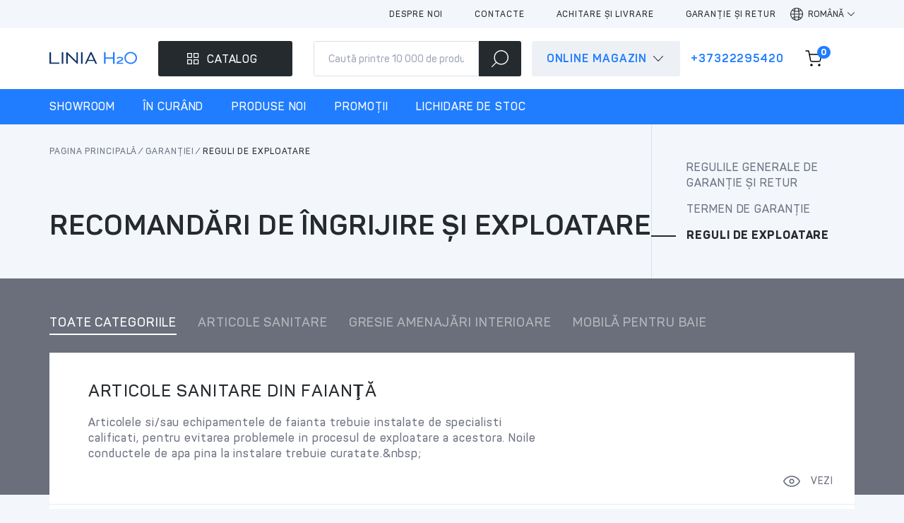

--- FILE ---
content_type: text/html; charset=UTF-8
request_url: https://liniah2o.md/ro/exploitation-rules
body_size: 108590
content:
 <!DOCTYPE html>
<html lang="ro">
<head>
    <title>LiniaH2O - Recomandări de îngrijire și exploatare</title>
    <meta charset="utf-8"/>
    <meta content="Правила эксплуатации" name="description"/>
    <meta name="keywords" content="Правила эксплуатации">
    <meta name="viewport" content="width=device-width, initial-scale=1.0"/>
    <meta name="HandheldFriendly" content="true"/>
    <meta name="format-detection" content="telephone=no"/>
    <meta content="IE=edge" http-equiv="X-UA-Compatible"/>
    <meta name="cmsmagazine" content="58256df79e3ece7df2c48a7a45779276"/>
    <link rel="apple-touch-icon" sizes="180x180" href="https://liniah2o.md/images/favicon/apple-touch-icon.png"/>
    <link rel="icon" type="image/png" sizes="32x32" href="https://liniah2o.md/images/favicon/favicon-32x32.png"/>
    <link rel="icon" type="image/png" sizes="16x16" href="https://liniah2o.md/images/favicon/favicon-16x16.png"/>
    <link rel="manifest" href="https://liniah2o.md/images/favicon/site.webmanifest"/>
    <link rel="mask-icon" href="https://liniah2o.md/images/favicon/safari-pinned-tab.svg" color="#6d7281"/>
    <link rel="shortcut icon" href="https://liniah2o.md/images/favicon/favicon.ico"/>
    <meta name="msapplication-TileColor" content="#6d7281"/>
    <meta name="msapplication-config" content="images/favicon/browserconfig.xml"/>
    <meta name="theme-color" content="#ffffff"/>
    <meta name="csrf-token" content="QLmUv4X6BmwTqtuLOuas9kdQvIjfZEfxd56rETm5">

    <!-- main styles-->
    <link rel="preload" href="https://liniah2o.md/fonts/Panton-Bold.woff2" as="font" type="font/woff2"
          crossorigin="crossorigin">
    <link rel="preload" href="https://liniah2o.md/fonts/Panton-ExtraBold.woff2" as="font" type="font/woff2"
          crossorigin="crossorigin">
    <link rel="preload" href="https://liniah2o.md/fonts/Panton-Light.woff2" as="font" type="font/woff2"
          crossorigin="crossorigin">
    <link rel="preload" href="https://liniah2o.md/fonts/Panton-Regular.woff2" as="font" type="font/woff2"
          crossorigin="crossorigin">
    <link rel="preload" href="https://liniah2o.md/fonts/Panton-SemiBold.woff2" as="font" type="font/woff2"
          crossorigin="crossorigin">
    <link rel="stylesheet" href="https://liniah2o.md/css/main.css?v=260128121035"/>
    
            <!-- Google Tag Manager -->
        <script type="75eb74b03b26f7491426ab83-text/javascript">(function (w, d, s, l, i) {
                w[l] = w[l] || [];
                w[l].push({
                    'gtm.start':
                        new Date().getTime(), event: 'gtm.js'
                });
                var f = d.getElementsByTagName(s)[0],
                    j = d.createElement(s), dl = l != 'dataLayer' ? '&l=' + l : '';
                j.async = true;
                j.src =
                    'https://www.googletagmanager.com/gtm.js?id=' + i + dl;
                f.parentNode.insertBefore(j, f);
            })(window, document, 'script', 'dataLayer', 'GTM-MW2NBFW');</script>
        <!-- End Google Tag Manager -->
    </head>
<body class="preloader-show ">
<div id="app">
    <div class="preloader" aria-label="Загрузка...">
        <div class="preloader__icon" aria-hidden="true"></div>
    </div>

    <header class="header" id="header">
    <div itemscope itemtype="https://schema.org/WPHeader">
        <meta itemprop="headline" content="Rețea «LiniaH2O»">
        <meta itemprop="description"
              content="Rețea de magazine de gresie și faianță, articole sanitare și mobilă pentru camerele de baie în Moldova 
 Asortiment larg de produse
">
    </div>

    <div class="header__top bg_light d-none d-lg-block">
        <div class="container">
            <!-- если находимся на соответствующей странице - ссылке добавляем класс active-->
            <ul class="list list_unstyled header__top-nav row align-items-center">

                                                                                                                                                                                                                            <li class="col-auto list__item">
                        <a class="link"
                           href="/ro/about-us">
                            <span class="link__text">Despre noi</span>
                        </a>
                    </li>
                                    <li class="col-auto list__item">
                        <a class="link"
                           href="/ro/contacts">
                            <span class="link__text">Contacte</span>
                        </a>
                    </li>
                                    <li class="col-auto list__item">
                        <a class="link"
                           href="/ro/payment-and-delivery">
                            <span class="link__text">ACHITARE ȘI LIVRARE</span>
                        </a>
                    </li>
                                    <li class="col-auto list__item">
                        <a class="link"
                           href="/ro/warranty-and-return">
                            <span class="link__text">GARANȚIE ȘI RETUR</span>
                        </a>
                    </li>
                
                <li class="col-auto list__item list__item_has-child dropdown">
                    <button class="link js-dropdown-toggle" type="button" data-toggle="dropdown" aria-haspopup="true"
                            aria-expanded="false">
                        <span class="link__icon" aria-hidden="true">
                            <svg role="img" aria-hidden="true" width="18" height="18">
                                <use xlink:href="#svg-icon-global"></use>
                            </svg>
                        </span>
                        <span class="link__text">
                                Română
                        </span>
                        <span class="link__control" aria-hidden="true">
                            <svg role="img" aria-hidden="true" width="10" height="10">
                                <use xlink:href="#svg-icon-down-arrow"></use>
                            </svg>
                        </span>
                    </button>
                    <ul class="list list_unstyled header__top-sublist bg_light dropdown-menu" aria-label="ro">
                                                                                    <li class="list__item">
                                    <a class="link active" href="https://liniah2o.md/setlocale/ru">
                                        <span class="link__text">Русский</span>
                                    </a>
                                </li>
                                                                                                                            </ul>
                </li>
            </ul>
        </div>
    </div>
    <div class="header__desktop bg_white d-none d-lg-block">
        <div class="header__controls" id="header__controls">
            <div class="container">
                <div class="controls__table">
                    <div class="controls__cell controls__cell_logo">
                        <a class="header__logo"
                           href="https://liniah2o.md/ro"
                           aria-label="LiniaH2O">
                            <?xml version="1.0" encoding="UTF-8" standalone="no"?>
<svg
   xmlns:dc="http://purl.org/dc/elements/1.1/"
   xmlns:cc="http://creativecommons.org/ns#"
   xmlns:rdf="http://www.w3.org/1999/02/22-rdf-syntax-ns#"
   xmlns:svg="http://www.w3.org/2000/svg"
   xmlns="http://www.w3.org/2000/svg"
   xmlns:sodipodi="http://sodipodi.sourceforge.net/DTD/sodipodi-0.dtd"
   xmlns:inkscape="http://www.inkscape.org/namespaces/inkscape"
   width="124"
   height="62"
   viewBox="0 0 124 62"
   fill="none"
   version="1.1"
   id="svg31"
   sodipodi:docname="logo4.svg"
   inkscape:version="0.92.4 (5da689c313, 2019-01-14)">
  <metadata
     id="metadata35">
    <rdf:RDF>
      <cc:Work
         rdf:about="">
        <dc:format>image/svg+xml</dc:format>
        <dc:type
           rdf:resource="http://purl.org/dc/dcmitype/StillImage" />
        <dc:title />
      </cc:Work>
    </rdf:RDF>
  </metadata>
  <sodipodi:namedview
     pagecolor="#ffffff"
     bordercolor="#666666"
     borderopacity="1"
     objecttolerance="10"
     gridtolerance="10"
     guidetolerance="10"
     inkscape:pageopacity="0"
     inkscape:pageshadow="2"
     inkscape:window-width="1920"
     inkscape:window-height="1017"
     id="namedview33"
     showgrid="false"
     inkscape:zoom="5.6568542"
     inkscape:cx="90.97138"
     inkscape:cy="15.6341"
     inkscape:window-x="-8"
     inkscape:window-y="-8"
     inkscape:window-maximized="1"
     inkscape:current-layer="Слой_x0020_1" />
  <defs
     id="defs29">
    <clipPath
       id="clip0_1328_7444">
      <rect
         width="123.755"
         height="62"
         fill="white"
         id="rect26" />
    </clipPath>
    <pattern
       y="0"
       x="0"
       height="6"
       width="6"
       patternUnits="userSpaceOnUse"
       id="EMFhbasepattern" />
    <pattern
       y="0"
       x="0"
       height="6"
       width="6"
       patternUnits="userSpaceOnUse"
       id="EMFhbasepattern-9" />
  </defs>
  <g
     style="clip-rule:evenodd;fill-rule:evenodd;image-rendering:optimizeQuality;shape-rendering:geometricPrecision;text-rendering:geometricPrecision"
     id="Слой_x0020_1"
     transform="matrix(0.02103465,0,0,0.02103465,-158.92821,-280.41508)">
    <metadata
       id="CorelCorpID_0Corel-Layer" />
    <g
       id="g70-5"
       transform="translate(0,504.24427)">
      <polygon
         id="path23-3"
         class="fil0"
         points="8223.25,14646.06 7557.69,14646.06 7557.69,13867.66 7661.65,13867.66 7661.65,14559.05 8223.25,14559.05 "
         inkscape:connector-curvature="0"
         style="fill:#10316b;fill-rule:nonzero" />
      <polygon
         id="path25-5"
         class="fil0"
         points="8487.77,14646.06 8383.81,14646.06 8383.81,13867.66 8487.77,13867.66 "
         inkscape:connector-curvature="0"
         style="fill:#10316b;fill-rule:nonzero" />
      <polygon
         id="path27-6"
         class="fil0"
         points="8687.12,14646.06 8687.12,13866.88 8759.25,13866.88 9371.28,14466.62 9371.28,13866.88 9472.13,13866.88 9472.13,14646.83 9414.72,14646.83 8790.29,14033.91 8790.29,14646.06 "
         inkscape:connector-curvature="0"
         style="fill:#10316b;fill-rule:nonzero" />
      <polygon
         id="path29-4"
         class="fil0"
         points="9787.06,14646.06 9683.12,14646.06 9683.12,13867.66 9787.06,13867.66 "
         inkscape:connector-curvature="0"
         style="fill:#10316b;fill-rule:nonzero" />
      <path
         id="path31-0"
         class="fil0"
         d="m 10350.22,13995.83 -178.4,382.21 h 356.81 L 10351,13995.06 Z m 217.2,464.56 h -434.39 l -86.89,185.67 h -107.05 l 372.34,-781.51 h 85.33 l 366.12,781.51 h -110.13 z"
         inkscape:connector-curvature="0"
         style="fill:#10316b;fill-rule:nonzero" />
      <polygon
         id="path33-1"
         class="fil1"
         points="11936.53,14642.96 11830.25,14642.96 11830.25,14300.37 11330.71,14300.37 11330.71,14642.96 11224.44,14642.96 11224.44,13862.22 11330.71,13862.22 11330.71,14213.35 11830.25,14213.35 11830.25,13862.22 11936.53,13862.22 "
         inkscape:connector-curvature="0"
         style="fill:#207dff;fill-rule:nonzero" />
      <path
         id="path35-9"
         class="fil1"
         d="m 12246.81,14523.31 c -24.06,12.42 -45.76,27.97 -51.97,45.06 h 316.49 v 74.57 l -422.77,0.02 -10.09,-60.59 c 32.59,-76.91 85.33,-109.54 159.79,-139.06 20.95,-7.77 40.34,-14.75 58.18,-23.3 76.03,-34.18 121.79,-58.27 121.79,-93.99 0,-39.62 -23.27,-69.92 -117.91,-69.92 -58.95,0 -127.22,17.86 -189.26,51.27 l -29.48,-69.14 c 70.59,-40.39 139.63,-59.81 218.74,-59.81 87.66,0 214.09,31.85 214.09,146.83 0,89.34 -91.53,127.4 -183.07,165.46 -25.6,9.31 -58.18,18.65 -84.55,32.63 z"
         inkscape:connector-curvature="0"
         style="fill:#207dff;fill-rule:nonzero" />
      <path
         id="path37-7"
         class="fil1"
         d="m 13025.61,13933.68 c -187.72,0 -330.46,142.16 -330.46,319.29 0,175.57 142.74,316.96 330.46,316.96 188.49,0 330.45,-140.62 330.45,-316.96 0,-177.13 -141.94,-319.29 -330.45,-319.29 z m 0,722.47 c -220.31,0 -422.77,-163.14 -422.77,-403.97 0,-244.7 202.46,-405.51 422.77,-405.51 221.84,0 422.76,167.02 422.76,406.28 0,242.39 -200.9,403.18 -422.76,403.18 z"
         inkscape:connector-curvature="0"
         style="fill:#207dff;fill-rule:nonzero" />
    </g>
  </g>
</svg>

                        </a>
                    </div>
                    <div class="controls__cell controls__cell_catalog">
                        <a class="btn btn_catalog btn_dark js-catalog-toggle"
                           href="javascript:void(0);">
                            <span class="btn__icon" aria-hidden="true">
                                <svg width="20" height="20" viewBox="0 0 20 20" fill="none"
                                     xmlns="http://www.w3.org/2000/svg">
                                <path d="M8.33333 2.5H2.5V8.33333H8.33333V2.5Z" stroke="white" stroke-width="1.25"
                                      stroke-linecap="round"
                                      stroke-linejoin="round"/>
                                <path d="M17.5 2.5H11.6667V8.33333H17.5V2.5Z" stroke="white" stroke-width="1.25"
                                      stroke-linecap="round"
                                      stroke-linejoin="round"/>
                                <path d="M17.5 11.6665H11.6667V17.4998H17.5V11.6665Z" stroke="white" stroke-width="1.25"
                                      stroke-linecap="round"
                                      stroke-linejoin="round"/>
                                <path d="M8.33333 11.6665H2.5V17.4998H8.33333V11.6665Z" stroke="white"
                                      stroke-width="1.25" stroke-linecap="round"
                                      stroke-linejoin="round"/>
                                </svg>
                            </span>
                            <span class="btn__text">Catalog</span>
                        </a>
                    </div>
                    <div class="controls__cell controls__cell_search">
                        <desktop-search
                            lang="ro"
                        ></desktop-search>
                    </div>
                    <div class="controls__cell position-relative controls__cell_online_shop">
                        <div class="d-flex align-items-center online-shop-header">
                            <span>Online magazin</span>
                            <span class="ml-1 d-flex align-items-center">
                                    <svg width="20" height="20" viewBox="0 0 20 20" fill="none"
                                         xmlns="http://www.w3.org/2000/svg">
                                <g clip-path="url(#clip0_1002_1021)">
                                <path fill-rule="evenodd" clip-rule="evenodd"
                                      d="M16.8633 6.14645C17.0456 6.34171 17.0456 6.65829 16.8633 6.85355L10.33 13.8536C10.1477 14.0488 9.85226 14.0488 9.67002 13.8536L3.13668 6.85355C2.95444 6.65829 2.95444 6.34171 3.13668 6.14645C3.31893 5.95118 3.6144 5.95118 3.79665 6.14645L10 12.7929L16.2034 6.14645C16.3856 5.95118 16.6811 5.95118 16.8633 6.14645Z"
                                      fill="#252A2E"/>
                                </g>
                                <defs>
                                <clipPath id="clip0_1002_1021">
                                <rect width="20" height="20" fill="white" transform="matrix(0 1 -1 0 20 0)"/>
                                </clipPath>
                                </defs>
                                </svg>
                            </span>
                        </div>
                        <header-popover lang="ro" online="if (!window.__cfRLUnblockHandlers) return false; {&quot;id&quot;:1,&quot;value_ru&quot;:&quot;\u0433. \u041a\u0438\u0448\u0438\u043d\u0451\u0432, \u0443\u043b. \u041c\u0438\u0445\u0430\u0439 \u0412\u0438\u0442\u044f\u0437\u0443\u043b, 21\/1&quot;,&quot;value_ro&quot;:&quot;str. Mihai Viteazul nr.21\/1, mun. Chi\u0219in\u0103u&quot;,&quot;phone&quot;:&quot;022295420&quot;,&quot;email&quot;:null,&quot;menu_prefix&quot;:&quot;online&quot;,&quot;working_hours_first_ru&quot;:&quot;\u041f\u043d - \u041f\u0442: 09.00 - 18.00&quot;,&quot;working_hours_first_ro&quot;:&quot;Luni - Vineri: 09.00 - 18.00&quot;,&quot;working_hours_second_ru&quot;:&quot;\u0421\u0431 - \u0412\u0441: 09.00 - 17.00&quot;,&quot;working_hours_second_ro&quot;:&quot;S\u00e2mb\u0103t\u0103 - Duminic\u0103: 09.00 - 17.00&quot;,&quot;coord_map_pin_lat&quot;:&quot;47.041576&quot;,&quot;coord_map_pin_lng&quot;:&quot;28.826250&quot;,&quot;sort_order&quot;:null,&quot;area_ro&quot;:null,&quot;area_ru&quot;:null}" showrooms="[{&quot;id&quot;:3,&quot;value_ru&quot;:&quot;\u0433. \u041a\u0438\u0448\u0438\u043d\u0451\u0432, \u0443\u043b. \u041c\u0438\u0445\u0430\u0439 \u0412\u0438\u0442\u044f\u0437\u0443\u043b, 21\/1&quot;,&quot;value_ro&quot;:&quot;str. Mihai Viteazul nr.21\/1, mun. Chi\u0219in\u0103u&quot;,&quot;phone&quot;:null,&quot;email&quot;:null,&quot;menu_prefix&quot;:&quot;address&quot;,&quot;working_hours_first_ru&quot;:&quot;\u041f\u043d - \u041f\u0442: 09.00 - 20.00&quot;,&quot;working_hours_first_ro&quot;:&quot;Luni - Vineri: 09.00 - 20.00&quot;,&quot;working_hours_second_ru&quot;:&quot;\u0421\u0431: 9.00 - 19.00; \u0412\u0441: 10.00 - 17.00&quot;,&quot;working_hours_second_ro&quot;:&quot;Sb: 9.00 - 19.00; Du: 10.00 - 17.00&quot;,&quot;coord_map_pin_lat&quot;:&quot;47.041571856072196&quot;,&quot;coord_map_pin_lng&quot;:&quot;28.82629308487248&quot;,&quot;sort_order&quot;:1,&quot;area_ro&quot;:&quot;2000 m.p.&quot;,&quot;area_ru&quot;:&quot;2000 \u043c.\u043a\u0432.&quot;},{&quot;id&quot;:4,&quot;value_ru&quot;:&quot;\u0433. \u041a\u0438\u0448\u0438\u043d\u0451\u0432, \u0443\u043b. \u0423\u0437\u0438\u043d\u0435\u043b\u043e\u0440 165&quot;,&quot;value_ro&quot;:&quot;str. Uzinelor nr.165, mun. Chi\u0219in\u0103u&quot;,&quot;phone&quot;:null,&quot;email&quot;:null,&quot;menu_prefix&quot;:&quot;address&quot;,&quot;working_hours_first_ru&quot;:&quot;\u041f\u043d - \u041f\u0442: 09.00 - 19.00&quot;,&quot;working_hours_first_ro&quot;:&quot;Luni - Vineri: 09.00 - 19.00&quot;,&quot;working_hours_second_ru&quot;:&quot;\u0421\u0431: 09.00 - 18.00; \u0412\u0441: 10.00 - 17.00&quot;,&quot;working_hours_second_ro&quot;:&quot;Sb: 09.00 - 18.00; Du: 10.00 - 17.00&quot;,&quot;coord_map_pin_lat&quot;:&quot;46.99881969672162&quot;,&quot;coord_map_pin_lng&quot;:&quot;28.896318947715557&quot;,&quot;sort_order&quot;:2,&quot;area_ro&quot;:&quot;2400 m.p.&quot;,&quot;area_ru&quot;:&quot;2400 \u043c.\u043a\u0432.&quot;},{&quot;id&quot;:5,&quot;value_ru&quot;:&quot;\u0433. \u041a\u0438\u0448\u0438\u043d\u0451\u0432, \u0443\u043b. \u0410\u043b\u0431\u0430 \u042e\u043b\u0438\u044f 6\/3&quot;,&quot;value_ro&quot;:&quot;str. Alba Iulia nr.6\/3, mun. Chi\u0219in\u0103u&quot;,&quot;phone&quot;:null,&quot;email&quot;:null,&quot;menu_prefix&quot;:&quot;address&quot;,&quot;working_hours_first_ru&quot;:&quot;\u041f\u043d - \u041f\u0442: 09.00 - 18.00&quot;,&quot;working_hours_first_ro&quot;:&quot;Luni - Vineri: 09.00 - 18.00&quot;,&quot;working_hours_second_ru&quot;:&quot;\u0421\u0431 - \u0412\u0441: 09.00 - 17.00&quot;,&quot;working_hours_second_ro&quot;:&quot;S\u00e2mb\u0103t\u0103 - Duminic\u0103: 09.00 - 17.00&quot;,&quot;coord_map_pin_lat&quot;:&quot;47.02774375906053&quot;,&quot;coord_map_pin_lng&quot;:&quot;28.792108297348026&quot;,&quot;sort_order&quot;:3,&quot;area_ro&quot;:&quot;200 m.p.&quot;,&quot;area_ru&quot;:&quot;200 \u043c.\u043a\u0432.&quot;},{&quot;id&quot;:10,&quot;value_ru&quot;:&quot;\u0420\u044b\u043d\u043e\u043a \u0414\u043e\u043c\u0443\u0441, \u0433. \u041a\u0438\u0448\u0438\u043d\u0451\u0432, \u0443\u043b. \u041a\u0430\u043b\u044f \u0411\u0430\u0441\u0430\u0440\u0430\u0431\u0438\u0435\u0439, 2 (25, 49, 50, 82, 91, 171)&quot;,&quot;value_ro&quot;:&quot;Pia\u021ba Domus, str. Calea Basarabiei nr.2, mun. Chi\u0219in\u0103u (25, 49, 50, 82, 91, 171)&quot;,&quot;phone&quot;:null,&quot;email&quot;:null,&quot;menu_prefix&quot;:&quot;address&quot;,&quot;working_hours_first_ru&quot;:&quot;\u041f\u043d - \u041f\u0442: 08.00 - 17.00&quot;,&quot;working_hours_first_ro&quot;:&quot;Luni - Vineri: 08.00 - 17.00&quot;,&quot;working_hours_second_ru&quot;:&quot;\u0421\u0431 - \u0412\u0441: 08.00 - 15.00&quot;,&quot;working_hours_second_ro&quot;:&quot;S\u00e2mb\u0103t\u0103 - Duminic\u0103: 08.00 - 15.00&quot;,&quot;coord_map_pin_lat&quot;:&quot;47.02033031490118&quot;,&quot;coord_map_pin_lng&quot;:&quot;28.862148236572146&quot;,&quot;sort_order&quot;:4,&quot;area_ro&quot;:null,&quot;area_ru&quot;:null},{&quot;id&quot;:6,&quot;value_ru&quot;:&quot;\u0433. \u0411\u0435\u043b\u044c\u0446\u044b, \u0443\u043b. \u0421\u043f\u043e\u0440\u0442\u0438\u0432\u043d\u0430\u044f 3&quot;,&quot;value_ro&quot;:&quot;str. Sportiv\u0103 nr.3, mun. B\u0103l\u021bi&quot;,&quot;phone&quot;:null,&quot;email&quot;:null,&quot;menu_prefix&quot;:&quot;address&quot;,&quot;working_hours_first_ru&quot;:&quot;\u041f\u043d - \u0421\u0431: 08.30 - 17.30&quot;,&quot;working_hours_first_ro&quot;:&quot;Luni - S\u00e2mb\u0103t\u0103: 08.30 - 17.30&quot;,&quot;working_hours_second_ru&quot;:&quot;\u0412\u0441: 08.30 - 16.00&quot;,&quot;working_hours_second_ro&quot;:&quot;Duminic\u0103: 08.30 - 16.00&quot;,&quot;coord_map_pin_lat&quot;:&quot;47.7493875158618&quot;,&quot;coord_map_pin_lng&quot;:&quot;27.910439364892074&quot;,&quot;sort_order&quot;:6,&quot;area_ro&quot;:&quot;1200 m.p.&quot;,&quot;area_ru&quot;:&quot;1200 \u043c.\u043a\u0432.&quot;},{&quot;id&quot;:11,&quot;value_ru&quot;:&quot;\u0413\u043b\u0430\u0432\u043d\u044b\u0439 \u0441\u043a\u043b\u0430\u0434 LiniaH2O, \u0433. \u041a\u0438\u0448\u0438\u043d\u0435\u0432, \u0443\u043b. \u041a\u043e\u043b\u0443\u043c\u043d\u0430 170 (TRACOM)&quot;,&quot;value_ro&quot;:&quot;Depozit central LiniaH2O, or. Chi\u0219in\u0103u, str. Columna nr.170 (TRACOM)&quot;,&quot;phone&quot;:null,&quot;email&quot;:null,&quot;menu_prefix&quot;:&quot;address&quot;,&quot;working_hours_first_ru&quot;:&quot;\u041f\u043d - \u041f\u0442: 08.00 - 18.00&quot;,&quot;working_hours_first_ro&quot;:&quot;Luni - Vineri: 08.00 - 18.00&quot;,&quot;working_hours_second_ru&quot;:&quot;\u0421\u0431 - \u0412\u0441: 09.00 - 17.00&quot;,&quot;working_hours_second_ro&quot;:&quot;S\u00e2mb\u0103t\u0103 - Duminic\u0103: 09.00 - 17.00&quot;,&quot;coord_map_pin_lat&quot;:&quot;47.041249863264575&quot;,&quot;coord_map_pin_lng&quot;:&quot;28.819418561553515&quot;,&quot;sort_order&quot;:8,&quot;area_ro&quot;:null,&quot;area_ru&quot;:null}]" delivery="[{&quot;id&quot;:8,&quot;value_ru&quot;:&quot;\u0433. \u041a\u0438\u0448\u0438\u043d\u0451\u0432, \u0443\u043b. \u041c\u0438\u0445\u0430\u0439 \u0412\u0438\u0442\u044f\u0437\u0443\u043b 21\/1&quot;,&quot;value_ro&quot;:&quot;str. Mihai Viteazul nr.21\/1, mun. Chi\u0219in\u0103u&quot;,&quot;phone&quot;:&quot;079007764&quot;,&quot;email&quot;:null,&quot;menu_prefix&quot;:&quot;delivery&quot;,&quot;working_hours_first_ru&quot;:&quot;\u041f\u043d - \u041f\u0442: 08.30 - 17.30&quot;,&quot;working_hours_first_ro&quot;:&quot;Luni - Vineri: 08.30 - 17.30&quot;,&quot;working_hours_second_ru&quot;:&quot;\u0421\u0431: 09.00 - 17.00, \u0412\u0441: \u0412\u044b\u0445\u043e\u0434\u043d\u043e\u0439&quot;,&quot;working_hours_second_ro&quot;:&quot;S\u00e2mb\u0103t\u0103: 09.00 - 17.00, Duminic\u0103 - zi liber\u0103&quot;,&quot;coord_map_pin_lat&quot;:&quot;47.041576&quot;,&quot;coord_map_pin_lng&quot;:&quot;28.826250&quot;,&quot;sort_order&quot;:null,&quot;area_ro&quot;:null,&quot;area_ru&quot;:null}]" services="[{&quot;id&quot;:2,&quot;value_ru&quot;:&quot;\u0433. \u041a\u0438\u0448\u0438\u043d\u0435\u0432, \u0443\u043b. \u041a\u043e\u043b\u0443\u043c\u043d\u0430 170 (TRACOM) \u041f\u0440\u043e\u0435\u0437\u0434 \u043d\u0430 \u0442\u0435\u0440\u0440\u0438\u0442\u043e\u0440\u0438\u044e \u0441\u043e \u0441\u0442\u043e\u0440\u043e\u043d\u044b \u0443\u043b\u0438\u0446\u044b \u0418. \u041a\u0440\u044f\u043d\u0433\u044d&quot;,&quot;value_ro&quot;:&quot;str. Columna nr.170, mun. Chi\u0219in\u0103u (TRACOM) Intrarea pe teritoriu este din str.Ion Creang\u0103&quot;,&quot;phone&quot;:&quot;079717159, 079771558&quot;,&quot;email&quot;:&quot;service@liniah2o.md&quot;,&quot;menu_prefix&quot;:&quot;service&quot;,&quot;working_hours_first_ru&quot;:&quot;\u041f\u043d - \u041f\u0442: 09.00 - 18.00&quot;,&quot;working_hours_first_ro&quot;:&quot;Luni - Vineri: 09.00 - 18.00&quot;,&quot;working_hours_second_ru&quot;:&quot;\u0421\u0431 - \u0412\u0441: \u0432\u044b\u0445\u043e\u0434\u043d\u044b\u0435 \u0434\u043d\u0438&quot;,&quot;working_hours_second_ro&quot;:&quot;S\u00e2mb\u0103t\u0103 - Duminic\u0103: zile libere&quot;,&quot;coord_map_pin_lat&quot;:&quot;47.041332&quot;,&quot;coord_map_pin_lng&quot;:&quot;28.819326&quot;,&quot;sort_order&quot;:null,&quot;area_ro&quot;:null,&quot;area_ru&quot;:null}]" socials="{&quot;telegram&quot;:&quot;t.me\/liniah2o&quot;,&quot;viber&quot;:&quot;viber:\/\/chat?number=%2b37379775566&quot;,&quot;whatsapp&quot;:&quot;wa.me\/+37379775566&quot;,&quot;messenger&quot;:&quot;m.me\/liniaH2O&quot;}" data-cf-modified-75eb74b03b26f7491426ab83-="" />
                    </div>
                    <div class="controls__cell controls__cell_bonus">
                        <a class="link header__bonus ga_ym_t"
                           href="tel:+37322295420">
                            <span class="link__text">+37322295420</span>
                        </a>
                    </div>
                    <div class="controls__cell controls__cell_nav controls__cell_nav_small">
                        <ul class="list list_unstyled header__controls-nav row justify-content-between">
                            <li class="list__item col-auto">
                                <cart-count lang="ro"></cart-count>
                            </li>
                        </ul>
                    </div>
                    <header-desktop
                        language="ro"
                        storage_path="https://liniah2o.md//storage/"
                    ></header-desktop>
                </div>
            </div>
        </div>
        <nav class="header__main-nav">
            <div class="container">
                <!-- если находимся на соответствующей странице - ссылке добавляем класс active-->
                <ul class="list list_unstyled header__nav-list">
                                            <li class="list__item">
                            <a class="link "
                               href="https://liniah2o.md/ro/showrooms">Showroom</a>
                        </li>
                                            <li class="list__item">
                            <a class="link "
                               href="https://liniah2o.md/ro/soon-for-sale">ÎN CURÂND</a>
                        </li>
                                            <li class="list__item">
                            <a class="link "
                               href="https://liniah2o.md/ro/new">PRODUSE NOI</a>
                        </li>
                                            <li class="list__item">
                            <a class="link "
                               href="https://liniah2o.md/ro/promotions">Promoții</a>
                        </li>
                                            <li class="list__item">
                            <a class="link "
                               href="https://liniah2o.md/ro/sale">LICHIDARE DE STOC</a>
                        </li>
                                    </ul>

            </div>
        </nav>
    </div>
    <div class="header__mobile d-block d-lg-none">
                <div class="container bg_white">
            <div class="row align-items-center flex-nowrap">
                <div class="col-auto">
                    <button class="btn btn_menu js-menu-panel-opener" type="button" aria-label="Deschide mediul">
                        <svg role="img" width="30" height="30">
                            <use xlink:href="#svg-icon-menu"></use>
                        </svg>
                    </button>
                </div>
                <div class="col-auto header__logo-wrapper">
                    <a class="header__logo" href="/" aria-label="LiniaH2O">
                        <?xml version="1.0" encoding="UTF-8" standalone="no"?>
<svg
   xmlns:dc="http://purl.org/dc/elements/1.1/"
   xmlns:cc="http://creativecommons.org/ns#"
   xmlns:rdf="http://www.w3.org/1999/02/22-rdf-syntax-ns#"
   xmlns:svg="http://www.w3.org/2000/svg"
   xmlns="http://www.w3.org/2000/svg"
   xmlns:sodipodi="http://sodipodi.sourceforge.net/DTD/sodipodi-0.dtd"
   xmlns:inkscape="http://www.inkscape.org/namespaces/inkscape"
   width="96"
   height="32"
   viewBox="0 0 96 32"
   fill="none"
   version="1.1"
   id="svg22"
   sodipodi:docname="logo_mob1.svg"
   inkscape:version="0.92.4 (5da689c313, 2019-01-14)">
  <metadata
     id="metadata28">
    <rdf:RDF>
      <cc:Work
         rdf:about="">
        <dc:format>image/svg+xml</dc:format>
        <dc:type
           rdf:resource="http://purl.org/dc/dcmitype/StillImage" />
      </cc:Work>
    </rdf:RDF>
  </metadata>
  <defs
     id="defs26">
    <pattern
       y="0"
       x="0"
       height="6"
       width="6"
       patternUnits="userSpaceOnUse"
       id="EMFhbasepattern" />
    <pattern
       y="0"
       x="0"
       height="6"
       width="6"
       patternUnits="userSpaceOnUse"
       id="EMFhbasepattern-4" />
  </defs>
  <sodipodi:namedview
     pagecolor="#ffffff"
     bordercolor="#666666"
     borderopacity="1"
     objecttolerance="10"
     gridtolerance="10"
     guidetolerance="10"
     inkscape:pageopacity="0"
     inkscape:pageshadow="2"
     inkscape:window-width="1920"
     inkscape:window-height="1017"
     id="namedview24"
     showgrid="false"
     inkscape:zoom="11.313709"
     inkscape:cx="75.154815"
     inkscape:cy="15.684252"
     inkscape:window-x="-8"
     inkscape:window-y="-8"
     inkscape:window-maximized="1"
     inkscape:current-layer="g70-5" />
  <g
     style="clip-rule:evenodd;fill-rule:evenodd;image-rendering:optimizeQuality;shape-rendering:geometricPrecision;text-rendering:geometricPrecision"
     id="Слой_x0020_1"
     transform="matrix(0.01605235,0,0,0.01605235,-120.81628,-222.3457)">
    <metadata
       id="CorelCorpID_0Corel-Layer" />
    <g
       id="g70-5">
      <polygon
         id="path23-3"
         class="fil0"
         points="7661.65,13867.66 7661.65,14559.05 8223.25,14559.05 8223.25,14646.06 7557.69,14646.06 7557.69,13867.66 "
         inkscape:connector-curvature="0"
         style="fill:#10316b;fill-rule:nonzero"
         transform="translate(0,528.60055)" />
      <polygon
         id="path25-5"
         class="fil0"
         points="8383.81,14646.06 8383.81,13867.66 8487.77,13867.66 8487.77,14646.06 "
         inkscape:connector-curvature="0"
         style="fill:#10316b;fill-rule:nonzero"
         transform="translate(0,528.60055)" />
      <polygon
         id="path27-6"
         class="fil0"
         points="8790.29,14646.06 8687.12,14646.06 8687.12,13866.88 8759.25,13866.88 9371.28,14466.62 9371.28,13866.88 9472.13,13866.88 9472.13,14646.83 9414.72,14646.83 8790.29,14033.91 "
         inkscape:connector-curvature="0"
         style="fill:#10316b;fill-rule:nonzero"
         transform="translate(0,528.60055)" />
      <polygon
         id="path29-4"
         class="fil0"
         points="9683.12,14646.06 9683.12,13867.66 9787.06,13867.66 9787.06,14646.06 "
         inkscape:connector-curvature="0"
         style="fill:#10316b;fill-rule:nonzero"
         transform="translate(0,528.60055)" />
      <path
         id="path31-0"
         class="fil0"
         d="m 10350.22,14524.431 -178.4,382.21 h 356.81 l -177.63,-382.98 z m 217.2,464.56 h -434.39 l -86.89,185.67 h -107.05 l 372.34,-781.51 h 85.33 l 366.12,781.51 h -110.13 z"
         inkscape:connector-curvature="0"
         style="fill:#10316b;fill-rule:nonzero" />
      <polygon
         id="path33-1"
         class="fil1"
         points="11830.25,14213.35 11830.25,13862.22 11936.53,13862.22 11936.53,14642.96 11830.25,14642.96 11830.25,14300.37 11330.71,14300.37 11330.71,14642.96 11224.44,14642.96 11224.44,13862.22 11330.71,13862.22 11330.71,14213.35 "
         inkscape:connector-curvature="0"
         style="fill:#207dff;fill-rule:nonzero"
         transform="translate(0,528.60055)" />
      <path
         id="path35-9"
         class="fil1"
         d="m 12246.81,15051.911 c -24.06,12.42 -45.76,27.97 -51.97,45.06 h 316.49 v 74.57 l -422.77,0.02 -10.09,-60.59 c 32.59,-76.91 85.33,-109.54 159.79,-139.06 20.95,-7.77 40.34,-14.75 58.18,-23.3 76.03,-34.18 121.79,-58.27 121.79,-93.99 0,-39.62 -23.27,-69.92 -117.91,-69.92 -58.95,0 -127.22,17.86 -189.26,51.27 l -29.48,-69.14 c 70.59,-40.39 139.63,-59.81 218.74,-59.81 87.66,0 214.09,31.85 214.09,146.83 0,89.34 -91.53,127.4 -183.07,165.46 -25.6,9.31 -58.18,18.65 -84.55,32.63 z"
         inkscape:connector-curvature="0"
         style="fill:#207dff;fill-rule:nonzero" />
      <path
         id="path37-7"
         class="fil1"
         d="m 13025.61,14462.281 c -187.72,0 -330.46,142.16 -330.46,319.29 0,175.57 142.74,316.96 330.46,316.96 188.49,0 330.45,-140.62 330.45,-316.96 0,-177.13 -141.94,-319.29 -330.45,-319.29 z m 0,722.47 c -220.31,0 -422.77,-163.14 -422.77,-403.97 0,-244.7 202.46,-405.51 422.77,-405.51 221.84,0 422.76,167.02 422.76,406.28 0,242.39 -200.9,403.18 -422.76,403.18 z"
         inkscape:connector-curvature="0"
         style="fill:#207dff;fill-rule:nonzero" />
    </g>
  </g>
</svg>

                    </a>
                </div>
                <div class="col-auto ml-auto">
                    <ul class="list list_unstyled header__controls-nav row justify-content-between align-items-center">
                        <li class="list__item col-auto search-icon-mobile ">
                            <button class="link js-search-panel-opener" type="button"
                                    aria-label="Deschide bara de căutare">
                                <span class="link__icon">
                                    <svg role="img" width="26" height="26"><use xlink:href="#svg-icon-searching"></use>
                                    </svg>
                                </span>
                            </button>
                        </li>
                        <li class="list__item col-auto">
                            <a href="tel:+37322295420"
                               class="link">
                        <span class="link__icon h-24 d-block">
                            <svg width="25" height="24" viewBox="0 0 25 24" fill="none"
                                 xmlns="http://www.w3.org/2000/svg">
                                <path d="M23.0908 7V1H17.0908" stroke="#252A2E" stroke-width="1.5"
                                      stroke-linecap="round" stroke-linejoin="round"/>
                                <path d="M16.0908 8L23.0908 1" stroke="#252A2E" stroke-width="1.5"
                                      stroke-linecap="round" stroke-linejoin="round"/>
                                <path
                                    d="M22.0909 16.9201V19.9201C22.092 20.1986 22.035 20.4743 21.9234 20.7294C21.8118 20.9846 21.6482 21.2137 21.443 21.402C21.2377 21.5902 20.9954 21.7336 20.7316 21.8228C20.4678 21.912 20.1882 21.9452 19.9109 21.9201C16.8337 21.5857 13.8779 20.5342 11.2809 18.8501C8.8647 17.3148 6.81621 15.2663 5.28088 12.8501C3.59085 10.2413 2.53912 7.27109 2.21088 4.1801C2.18589 3.90356 2.21875 3.62486 2.30738 3.36172C2.396 3.09859 2.53845 2.85679 2.72564 2.65172C2.91284 2.44665 3.14068 2.28281 3.39467 2.17062C3.64865 2.05843 3.92322 2.00036 4.20088 2.0001H7.20088C7.68618 1.99532 8.15667 2.16718 8.52464 2.48363C8.89261 2.80008 9.13295 3.23954 9.20088 3.7201C9.3275 4.68016 9.56233 5.62282 9.90088 6.5301C10.0354 6.88802 10.0645 7.27701 9.98478 7.65098C9.90503 8.02494 9.71974 8.36821 9.45088 8.6401L8.18088 9.9101C9.60443 12.4136 11.6773 14.4865 14.1809 15.9101L15.4509 14.6401C15.7228 14.3712 16.066 14.1859 16.44 14.1062C16.814 14.0264 17.203 14.0556 17.5609 14.1901C18.4681 14.5286 19.4108 14.7635 20.3709 14.8901C20.8566 14.9586 21.3003 15.2033 21.6174 15.5776C21.9345 15.9519 22.103 16.4297 22.0909 16.9201Z"
                                    stroke="#252A2E" stroke-width="1.5" stroke-linecap="round" stroke-linejoin="round"/>
                                </svg>

                        </span>
                            </a>
                        </li>
                        <li class="list__item col-auto">
                            <cart-count></cart-count>
                        </li>
                    </ul>
                </div>
                <div class="col-auto d-none d-lg-block">
                    <a class="btn btn_catalog btn_dark js-catalog-toggle"
                       href="javascript:void(0);">
                        <span class="btn__icon" aria-hidden="true">
                            <svg width="25" height="24" viewBox="0 0 25 24" fill="none"
                                 xmlns="http://www.w3.org/2000/svg">
                                <g clip-path="url(#clip0_1002_1685)">
                                <path
                                    d="M21.0727 3.0181C19.1264 1.07184 16.5389 0 13.7864 0C11.0341 0 8.44648 1.07184 6.50027 3.0181C4.55406 4.96429 3.48218 7.55194 3.48218 10.3042C3.48218 12.8207 4.37861 15.199 6.01961 17.0758L0.296977 22.7984C0.0221015 23.0732 0.0221015 23.5189 0.296977 23.7938C0.434414 23.9312 0.614554 24 0.794648 24C0.974741 24 1.15493 23.9312 1.29232 23.7938L7.01501 18.0712C8.89174 19.7122 11.2701 20.6086 13.7864 20.6086C16.5389 20.6086 19.1264 19.5367 21.0727 17.5906C23.0189 15.6443 24.0907 13.0566 24.0907 10.3043C24.0907 7.55194 23.019 4.96429 21.0727 3.0181ZM20.0773 16.5952C16.6085 20.0639 10.9645 20.0639 7.49571 16.5952C4.02696 13.1263 4.02696 7.48228 7.49571 4.01353C9.23027 2.27897 11.508 1.41197 13.7865 1.41197C16.0645 1.41197 18.3432 2.27939 20.0773 4.01353C23.546 7.48224 23.546 13.1263 20.0773 16.5952Z"
                                    fill="#252A2E"/>
                                </g>
                                <defs>
                                <clipPath id="clip0_1002_1685">
                                <rect width="24" height="24" fill="white" transform="translate(0.0908203)"/>
                                </clipPath>
                                </defs>
                                </svg>

                        </span>
                        <span class="btn__text">Catalog</span>
                    </a>
                </div>
            </div>
        </div>
        <div class="panel_search d-lg-none ">
            <div class="panel__content">
                <mobile-search
                    lang="ro"
                ></mobile-search>
            </div>
        </div>
    </div>

    <div class="panel panel_menu d-block d-lg-none">
        <div class="panel__header">
            <div class="container">
                <div class="row align-items-center justify-content-end">
                    <div class="col-auto">
                        <button class="btn btn_close js-menu-panel-closer" type="button"
                                aria-label="Închide meniul">
                            <svg role="img" width="20" height="20">
                                <use xlink:href="#svg-icon-cancel"></use>
                            </svg>
                        </button>
                    </div>
                </div>
            </div>
        </div>
        <div class="panel__content">
            <div class="panel__body bg_white">
                <nav class="header__mobile-nav mobile-nav">
                    <header-mobile
                        language="ro"
                        storage_path="https://liniah2o.md//storage/"
                    >
                    </header-mobile>
                    <div class="d-flex align-items-center justify-content-between row-with-mobile-blue-links">
                        <a href="https://liniah2o.md/ro/soon-for-sale">
                            În curând
                        </a>
                        <a href="https://liniah2o.md/ro/new">Produse noi</a>
                    </div>
                    <div class="d-flex align-items-center justify-content-between row-with-mobile-blue-links">
                        <a href="https://liniah2o.md/ro/promotions">
                            Promoții
                        </a>
                        <a href="https://liniah2o.md/ro/sale">Lichidare de stoc</a>
                    </div>
                    <ul class="list list_unstyled mobile-nav__list">
                        <li class="list__item">
                            <a class="link link_main"
                               href="https://liniah2o.md/ro/brands">Brand-uri</a>
                        </li>
                        <li class="list__item">
                            <a class="link link_main"
                               href="https://liniah2o.md/ro/showrooms">Showroom</a>
                        </li>
                    </ul>
                    <div class="px-20">
                        <a class="d-flex align-items-center justify-content-between online-consultant"
                           href="tel:+37322295420">
                        <span>
                        online-consultant
                        </span>
                            <svg width="24" height="24" viewBox="0 0 24 24" fill="none"
                                 xmlns="http://www.w3.org/2000/svg">
                                <path d="M23 7V1H17" stroke="white" stroke-width="1.5" stroke-linecap="round"
                                      stroke-linejoin="round"/>
                                <path d="M16 8L23 1" stroke="white" stroke-width="1.5" stroke-linecap="round"
                                      stroke-linejoin="round"/>
                                <path
                                    d="M21.9999 16.9201V19.9201C22.0011 20.1986 21.944 20.4743 21.8324 20.7294C21.7209 20.9846 21.5572 21.2137 21.352 21.402C21.1468 21.5902 20.9045 21.7336 20.6407 21.8228C20.3769 21.912 20.0973 21.9452 19.8199 21.9201C16.7428 21.5857 13.7869 20.5342 11.1899 18.8501C8.77376 17.3148 6.72527 15.2663 5.18993 12.8501C3.49991 10.2413 2.44818 7.27109 2.11993 4.1801C2.09494 3.90356 2.12781 3.62486 2.21643 3.36172C2.30506 3.09859 2.4475 2.85679 2.6347 2.65172C2.82189 2.44665 3.04974 2.28281 3.30372 2.17062C3.55771 2.05843 3.83227 2.00036 4.10993 2.0001H7.10993C7.59524 1.99532 8.06572 2.16718 8.43369 2.48363C8.80166 2.80008 9.04201 3.23954 9.10993 3.7201C9.23656 4.68016 9.47138 5.62282 9.80993 6.5301C9.94448 6.88802 9.9736 7.27701 9.89384 7.65098C9.81408 8.02494 9.6288 8.36821 9.35993 8.6401L8.08993 9.9101C9.51349 12.4136 11.5864 14.4865 14.0899 15.9101L15.3599 14.6401C15.6318 14.3712 15.9751 14.1859 16.3491 14.1062C16.723 14.0264 17.112 14.0556 17.4699 14.1901C18.3772 14.5286 19.3199 14.7635 20.2799 14.8901C20.7657 14.9586 21.2093 15.2033 21.5265 15.5776C21.8436 15.9519 22.0121 16.4297 21.9999 16.9201Z"
                                    stroke="white" stroke-width="1.5" stroke-linecap="round" stroke-linejoin="round"/>
                            </svg>
                        </a>
                        <div class="d-flex flex-wrap align-items-center justify-content-between">
                            <div class="mb-24">
                                <p class="working-hours-mobile">Luni - Vineri: 09.00 - 18.00</p>
                                <p class="working-hours-mobile">Sâmbătă - Duminică: 09.00 - 17.00</p>
                            </div>
                            <div class="mb-24">
                                                                    <a target="_blank" href="https://t.me/liniah2o">
                                        <svg width="24" height="24" viewBox="0 0 24 24" fill="none"
                                             xmlns="http://www.w3.org/2000/svg">
                                            <g clip-path="url(#clip0_1002_1900)">
                                                <path
                                                    d="M22.0517 2.12901L0.788779 10.3709C-0.0668777 10.7547 -0.356284 11.5233 0.581966 11.9404L6.03681 13.6829L19.2259 5.48962C19.9461 4.97526 20.6833 5.11241 20.0489 5.67824L8.72125 15.9877L8.36542 20.3506C8.695 21.0243 9.29847 21.0274 9.6834 20.6926L12.8174 17.7119L18.1848 21.7519C19.4314 22.4937 20.1098 22.015 20.378 20.6553L23.8985 3.89887C24.2641 2.2252 23.6407 1.48776 22.0517 2.12901Z"
                                                    fill="#207DFF"/>
                                            </g>
                                            <defs>
                                                <clipPath id="clip0_1002_1900">
                                                    <rect width="24" height="24" fill="white"/>
                                                </clipPath>
                                            </defs>
                                        </svg>
                                    </a>
                                                                                                    <a target="_blank" href="viber://chat?number=%2b37379775566">
                                        <svg width="24" height="24" viewBox="0 0 24 24" fill="none"
                                             xmlns="http://www.w3.org/2000/svg">
                                            <path
                                                d="M7.96509 6.202C7.77924 6.17495 7.58973 6.21236 7.42809 6.308H7.41409C7.03909 6.528 6.70109 6.805 6.41309 7.131C6.17309 7.408 6.04309 7.688 6.00909 7.958C5.98909 8.118 6.00309 8.28 6.05009 8.433L6.06809 8.443C6.33809 9.236 6.69009 9.999 7.12009 10.717C7.67454 11.7255 8.35685 12.6582 9.15009 13.492L9.17409 13.526L9.21209 13.554L9.23509 13.581L9.26309 13.605C10.0998 14.4006 11.0347 15.0862 12.0451 15.645C13.2001 16.274 13.9011 16.571 14.3221 16.695V16.701C14.4451 16.739 14.5571 16.756 14.6701 16.756C15.0286 16.7295 15.368 16.5838 15.6341 16.342C15.9591 16.054 16.2341 15.715 16.4481 15.338V15.331C16.6491 14.951 16.5811 14.593 16.2911 14.35C15.7086 13.841 15.0787 13.389 14.4101 13C13.9621 12.757 13.5071 12.904 13.3231 13.15L12.9301 13.646C12.7281 13.892 12.3621 13.858 12.3621 13.858L12.3521 13.864C9.62109 13.167 8.89209 10.402 8.89209 10.402C8.89209 10.402 8.85809 10.026 9.11109 9.834L9.60309 9.438C9.83909 9.246 10.0031 8.792 9.75009 8.344C9.3637 7.67476 8.91253 7.04508 8.40309 6.464C8.29198 6.32725 8.13616 6.23411 7.96309 6.201L7.96509 6.202ZM12.5801 5C12.4475 5 12.3203 5.05268 12.2265 5.14645C12.1328 5.24021 12.0801 5.36739 12.0801 5.5C12.0801 5.63261 12.1328 5.75979 12.2265 5.85355C12.3203 5.94732 12.4475 6 12.5801 6C13.8441 6 14.8941 6.413 15.7251 7.205C16.1521 7.638 16.4851 8.151 16.7031 8.713C16.9221 9.276 17.0221 9.877 16.9961 10.479C16.9905 10.6116 17.0379 10.741 17.1277 10.8387C17.2175 10.9364 17.3425 10.9944 17.4751 11C17.6077 11.0056 17.7371 10.9582 17.8348 10.8684C17.9325 10.7786 17.9905 10.6536 17.9961 10.521C18.0271 9.78049 17.9042 9.04159 17.6351 8.351C17.3648 7.65714 16.955 7.02612 16.4311 6.497L16.4211 6.487C15.3901 5.502 14.0861 5 12.5801 5Z"
                                                fill="#207DFF"/>
                                            <path
                                                d="M12.5449 6.64407C12.4123 6.64407 12.2851 6.69674 12.1914 6.79051C12.0976 6.88428 12.0449 7.01146 12.0449 7.14407C12.0449 7.27667 12.0976 7.40385 12.1914 7.49762C12.2851 7.59139 12.4123 7.64407 12.5449 7.64407H12.5619C13.4739 7.70907 14.1379 8.01307 14.6029 8.51207C15.0799 9.02607 15.3269 9.66507 15.3079 10.4551C15.3049 10.5877 15.3546 10.7161 15.4462 10.812C15.5378 10.9079 15.6638 10.9635 15.7964 10.9666C15.929 10.9696 16.0574 10.9199 16.1533 10.8283C16.2493 10.7366 16.3049 10.6107 16.3079 10.4781C16.3319 9.44107 15.9979 8.54607 15.3359 7.83207V7.83007C14.6589 7.10407 13.7299 6.72007 12.6119 6.64507L12.5949 6.64307L12.5449 6.64407Z"
                                                fill="#207DFF"/>
                                            <path
                                                d="M12.5259 8.31883C12.459 8.31293 12.3915 8.32056 12.3277 8.34129C12.2638 8.36202 12.2047 8.39541 12.154 8.43947C12.1033 8.48353 12.062 8.53735 12.0325 8.59773C12.0031 8.6581 11.9861 8.72379 11.9826 8.79088C11.9791 8.85796 11.9892 8.92506 12.0122 8.98817C12.0352 9.05128 12.0707 9.10911 12.1165 9.1582C12.1624 9.20729 12.2177 9.24663 12.2791 9.27389C12.3405 9.30114 12.4067 9.31575 12.4739 9.31683C12.8919 9.33883 13.1589 9.46483 13.3269 9.63383C13.4959 9.80383 13.6219 10.0768 13.6449 10.5038C13.6461 10.5709 13.6609 10.6371 13.6882 10.6984C13.7156 10.7597 13.755 10.8148 13.8041 10.8605C13.8533 10.9062 13.9111 10.9416 13.9742 10.9645C14.0372 10.9874 14.1043 10.9974 14.1713 10.9938C14.2383 10.9903 14.3039 10.9733 14.3642 10.9438C14.4245 10.9143 14.4783 10.8731 14.5223 10.8224C14.5663 10.7717 14.5997 10.7127 14.6204 10.6489C14.6411 10.585 14.6487 10.5177 14.6429 10.4508C14.6109 9.85083 14.4229 9.32083 14.0379 8.93083C13.6509 8.54083 13.1239 8.35083 12.5259 8.31883Z"
                                                fill="#207DFF"/>
                                            <path fill-rule="evenodd" clip-rule="evenodd"
                                                  d="M7.06705 2.38406C10.2491 1.67276 13.549 1.67276 16.7311 2.38406L17.0701 2.45906C18.0003 2.66701 18.8546 3.12879 19.5381 3.79308C20.2217 4.45738 20.7076 5.29818 20.9421 6.22206C21.7498 9.40495 21.7498 12.7392 20.9421 15.9221C20.7076 16.8459 20.2217 17.6867 19.5381 18.351C18.8546 19.0153 18.0003 19.4771 17.0701 19.6851L16.7301 19.7601C14.7371 20.2057 12.692 20.3737 10.6531 20.2591L8.00005 22.6331C7.90003 22.7226 7.77781 22.7837 7.64614 22.8099C7.51447 22.8361 7.37818 22.8265 7.2515 22.782C7.12482 22.7376 7.01239 22.6599 6.92594 22.5572C6.8395 22.4545 6.78221 22.3305 6.76005 22.1981L6.32105 19.5761C5.47924 19.3141 4.71866 18.8407 4.11202 18.2009C3.50538 17.5612 3.07295 16.7766 2.85605 15.9221C2.04831 12.7392 2.04831 9.40494 2.85605 6.22206C3.09047 5.29818 3.57645 4.45738 4.25999 3.79308C4.94353 3.12879 5.79786 2.66701 6.72805 2.45906L7.06705 2.38406ZM16.4041 3.84706C13.4373 3.18386 10.3608 3.18386 7.39405 3.84706L7.05405 3.92306C6.39477 4.07071 5.78932 4.39821 5.30493 4.86919C4.82054 5.34016 4.47616 5.93618 4.31005 6.59106C3.56377 9.53178 3.56377 12.6123 4.31005 15.5531C4.47624 16.2081 4.82077 16.8042 5.30535 17.2752C5.78993 17.7461 6.39559 18.0736 7.05505 18.2211L7.14505 18.2411C7.29065 18.2736 7.42322 18.3489 7.52583 18.4572C7.62843 18.5655 7.6964 18.7019 7.72105 18.8491L8.01505 20.6071L9.88705 18.9321C9.96181 18.865 10.0493 18.8136 10.1443 18.7809C10.2393 18.7483 10.3399 18.7351 10.4401 18.7421C12.4391 18.8839 14.4482 18.734 16.4041 18.2971L16.7431 18.2211C17.4025 18.0736 18.0082 17.7461 18.4928 17.2752C18.9773 16.8042 19.3219 16.2081 19.4881 15.5531C20.2341 12.6131 20.2341 9.53206 19.4881 6.59106C19.3219 5.93606 18.9773 5.33995 18.4928 4.86896C18.0082 4.39798 17.4025 4.07055 16.7431 3.92306L16.4041 3.84706Z"
                                                  fill="#207DFF"/>
                                        </svg>
                                    </a>
                                                                                                    <a target="_blank" href="https://m.me/liniaH2O">
                                        <svg width="24" height="24" viewBox="0 0 24 24" fill="none"
                                             xmlns="http://www.w3.org/2000/svg">
                                            <g clip-path="url(#clip0_1002_1902)">
                                                <path
                                                    d="M12 0C5.373 0 0 4.974 0 11.1105C0 14.607 1.7445 17.7255 4.4715 19.7625V24L8.5575 21.7575C9.648 22.059 10.803 22.2225 12 22.2225C18.627 22.2225 24 17.2485 24 11.112C24 4.9755 18.627 0 12 0ZM13.1925 14.9625L10.137 11.703L4.1745 14.9625L10.734 7.9995L13.8645 11.259L19.752 7.9995L13.1925 14.9625Z"
                                                    fill="#207DFF"/>
                                            </g>
                                            <defs>
                                                <clipPath id="clip0_1002_1902">
                                                    <rect width="24" height="24" fill="white"/>
                                                </clipPath>
                                            </defs>
                                        </svg>
                                    </a>
                                                                                                    <a target="_blank" href="https://wa.me/+37379775566">
                                        <svg width="24" height="24" viewBox="0 0 24 24" fill="none"
                                             xmlns="http://www.w3.org/2000/svg">
                                            <path
                                                d="M2.00401 22L3.35601 17.032C2.46515 15.5049 1.99711 13.768 2.00001 12C2.00001 6.477 6.47701 2 12 2C17.523 2 22 6.477 22 12C22 17.523 17.523 22 12 22C10.2328 22.0029 8.49667 21.5352 6.97001 20.645L2.00401 22ZM8.39101 7.308C8.26188 7.31602 8.13569 7.35003 8.02001 7.408C7.91153 7.46943 7.81251 7.54622 7.72601 7.636C7.60601 7.749 7.53801 7.847 7.46501 7.942C7.09542 8.423 6.89662 9.01342 6.90001 9.62C6.90201 10.11 7.03001 10.587 7.23001 11.033C7.63901 11.935 8.31201 12.89 9.20101 13.775C9.41501 13.988 9.62401 14.202 9.84901 14.401C10.9524 15.3725 12.2673 16.073 13.689 16.447L14.258 16.534C14.443 16.544 14.628 16.53 14.814 16.521C15.1053 16.506 15.3896 16.4271 15.647 16.29C15.778 16.2225 15.9058 16.1491 16.03 16.07C16.03 16.07 16.073 16.042 16.155 15.98C16.29 15.88 16.373 15.809 16.485 15.692C16.568 15.606 16.64 15.505 16.695 15.39C16.773 15.227 16.851 14.916 16.883 14.657C16.907 14.459 16.9 14.351 16.897 14.284C16.893 14.177 16.804 14.066 16.707 14.019L16.125 13.758C16.125 13.758 15.255 13.379 14.724 13.137C14.668 13.1126 14.608 13.0987 14.547 13.096C14.4786 13.089 14.4095 13.0967 14.3443 13.1186C14.2791 13.1405 14.2193 13.1761 14.169 13.223V13.221C14.164 13.221 14.097 13.278 13.374 14.154C13.3325 14.2098 13.2754 14.2519 13.2098 14.2751C13.1443 14.2982 13.0733 14.3013 13.006 14.284C12.9409 14.2666 12.877 14.2445 12.815 14.218C12.691 14.166 12.648 14.146 12.563 14.109L12.558 14.107C11.9859 13.8572 11.4562 13.5198 10.988 13.107C10.862 12.997 10.745 12.877 10.625 12.761C10.2316 12.3842 9.88873 11.958 9.60501 11.493L9.54601 11.398C9.50364 11.3342 9.46937 11.2653 9.44401 11.193C9.40601 11.046 9.50501 10.928 9.50501 10.928C9.50501 10.928 9.74801 10.662 9.86101 10.518C9.9551 10.3983 10.0429 10.2738 10.124 10.145C10.242 9.955 10.279 9.76 10.217 9.609C9.93701 8.925 9.64701 8.244 9.34901 7.568C9.29001 7.434 9.11501 7.338 8.95601 7.319C8.90201 7.313 8.84801 7.307 8.79401 7.303C8.65972 7.29633 8.52515 7.29866 8.39101 7.308Z"
                                                fill="#207DFF"/>
                                        </svg>
                                    </a>
                                                            </div>
                        </div>
                        <button
                            class="d-flex align-items-center justify-content-center order-call-mobile popover-order-call">
                                    <span>
                                    Solicitați un apel
                                    </span>
                        </button>
                    </div>
                </nav>
            </div>
            <div class="panel__footer">
                <ul class="list list_unstyled header__top-nav row align-items-center">
                                            <li class="col-auto list__item">
                            <a class="link" href="/ro/about-us">
                                <span class="link__text">Despre noi</span>
                            </a>
                        </li>
                                            <li class="col-auto list__item">
                            <a class="link" href="/ro/contacts">
                                <span class="link__text">Contacte</span>
                            </a>
                        </li>
                                            <li class="col-auto list__item">
                            <a class="link" href="/ro/payment-and-delivery">
                                <span class="link__text">ACHITARE ȘI LIVRARE</span>
                            </a>
                        </li>
                                            <li class="col-auto list__item">
                            <a class="link" href="/ro/warranty-and-return">
                                <span class="link__text">GARANȚIE ȘI RETUR</span>
                            </a>
                        </li>
                                    </ul>
                <div class="d-flex align-items-center justify-content-between mt-24">

                    <a class="language-button-mobile  active "
                       >
                        <span class="link__icon" aria-hidden="true">
                             <svg role="img" aria-hidden="true" width="18" height="18">
                                <use xlink:href="#svg-icon-global"></use>
                            </svg>
                        </span>
                        <span class="link__text">Română</span>
                    </a>

                    <a class="language-button-mobile "
                        href="https://liniah2o.md/setlocale/ru" >
                         <span class="link__icon" aria-hidden="true">
                            <svg role="img" aria-hidden="true" width="18" height="18">
                                <use xlink:href="#svg-icon-global"></use>
                            </svg>
                        </span>
                        <span class="link__text">Русский</span>
                    </a>
                </div>
            </div>
        </div>
    </div>
</header>

    
    <main class="main-content" id="main-content">
        <section class="section section_inner-page section_exploitation-rules">
            <div class="section__header">
                <div class="container">

                    <div class="section__breadcrumbs">
                        <ul class="list list_unstyled breadcrumbs-list">
                            <li class="list__item">
                                <a class="link" href="/ro">Pagina principală</a>
                            </li>

                            <li class="list__item">
                                <a class="link" href="/ro/warranty-and-return">Garanției</a>
                            </li>

                            <li class="list__item">
                                <a class="link active" href="/ro/warranty-and-return/exploitation-rules">Reguli de exploatare</a>
                            </li>
                        </ul>
                    </div>

                    <div class="header-title-wrapper">
                        <div class="section_warranty-title section__title section__title_style1">
                            <h1>Recomandări de îngrijire și exploatare</h1>
                        </div>
                        <div class="section_vertical-navigation js-vertical-navigation">
                            <div class="scrollbar-inner">
                                <ul class="list list_unstyled section__title_style8 row no-gutters">
                                    <li class="list__item col-auto js-list-item ">
                                        <a class="link " href="warranty-and-return">
                                            <div class="link__text">Regulile generale de garanție și retur</div>
                                        </a>
                                    </li>

                                    <li class="list__item col-auto js-list-item">
                                        <a class="link" href="warranty-periods ">
                                            <div class="link__text">Termen de garanție</div>
                                        </a>

                                    </li>

                                    <li class="list__item col-auto js-list-item active-item">
                                        <a class="link active" href="exploitation-rules">
                                            <div class="link__text">Reguli de exploatare</div>
                                        </a>
                                    </li>
                                </ul>
                            </div>
                        </div>
                    </div>
                </div>
            </div>
                <regulations-index
                    raw_categories="{&quot;8538&quot;:{&quot;id&quot;:8538,&quot;parent_id&quot;:1,&quot;name_ru&quot;:&quot;Сантехника&quot;,&quot;name_ro&quot;:&quot;Articole sanitare&quot;,&quot;slug&quot;:&quot;santexnika-8538&quot;,&quot;is_active&quot;:1,&quot;order&quot;:3,&quot;svg_logo&quot;:&quot;categories\/images\/svg\/icon-tap.svg&quot;,&quot;logo_small&quot;:&quot;categories\/images\/small\/category-img-2_small.png&quot;,&quot;logo&quot;:&quot;categories\/images\/umivalnik3.jpg&quot;,&quot;color_class_prefix&quot;:&quot;blue&quot;,&quot;is_recommended&quot;:1,&quot;seo_title_ru&quot;:&quot;Магазин сантехники в Кишиневе, Молдова - цены&quot;,&quot;seo_title_ro&quot;:&quot;Obiecte sanitare pentru baie în Chișinău și Bălți, Moldova online - LiniaH2O&quot;,&quot;seo_description_ru&quot;:&quot;Купить сантехнику в Кишиневе онлайн в интернет-магазине LiniaH2O. Широкий ассортимент сантехники, оборудования для кухни и ванной комнаты в Молдове. Любые способы оплаты.&quot;,&quot;seo_description_ro&quot;:&quot;Descoperiți articole sanitare pentru baie la LiniaH2O! Sortiment vast de instalații în Chișinău de calitate înaltă. Cumpărați online la prețuri accesibile cu livrare în toată Moldova&quot;,&quot;seo_text_ru&quot;:&quot;&lt;p&gt;&lt;strong&gt;РАЗНООБРАЗИЕ САНТЕХНИКИ ДЛЯ ДОМА&lt;\/strong&gt;&lt;\/p&gt;&lt;p&gt;Качество сантехники оказывает большое влияние на повседневную жизнь. Одним из условий комфортной ванной комнаты является правильный выбор раковины, смесителей, душевой системы и аксессуаров.&lt;\/p&gt;&lt;p&gt;В интернет-магазине &lt;strong&gt;LINIA H2O&lt;\/strong&gt; вы можете купить надежные и стильные сантехнические изделия для ванной. В каталоге представлены:&lt;\/p&gt;&lt;p&gt;Раковины из керамики, камня, металла и композитных материалов;&lt;\/p&gt;&lt;p&gt;Унитазы различных типов, крышки и аксессуары;&lt;\/p&gt;&lt;p&gt;Смесители для раковин, душа, ванны, биде;&lt;\/p&gt;&lt;p&gt;Биде, писсуары;&lt;\/p&gt;&lt;p&gt;Душевые кабины, поддоны, трапы, лестницы;&lt;\/p&gt;&lt;p&gt;Ванны разных форм и размеров, а также экраны для ванн.&lt;\/p&gt;&lt;p&gt;Также в ассортименте есть монтажные системы, держатели для полотенец с подогревом, сифоны, вентиляторы и широкий выбор аксессуаров. Мы предлагаем сантехнику из Польши, Турции, Украины, Чехии, Китая, Германии и Италии. Все изделия имеют сертификаты качества.&lt;\/p&gt;&lt;p&gt;Наши дизайнеры помогут вам выбрать модель, которая подходит по стилю и цвету, а также подскажут, как рационально использовать пространство как в больших, так и в маленьких помещениях. Они также проконсультируют по типу установки и аксессуарам, которые лучше всего подойдут для ваших нужд.&lt;\/p&gt;&lt;p&gt;В каталоге представлены модели, которые гармонично дополняют интерьеры в стилях &lt;strong&gt;Прованс, Кантри, Хай-тек, Минимализм и Классика&lt;\/strong&gt;. Всё, что вам нужно — выбрать сантехнику, оформить доставку, и ежедневные водные процедуры станут настоящим удовольствием.&lt;\/p&gt;&lt;p&gt;&amp;nbsp;&lt;\/p&gt;&lt;p&gt;&lt;strong&gt;LINIA H2O — МАГАЗИН САНТЕХНИКИ — ЭЛЕГАНТНЫЕ ТОВАРЫ ДЛЯ ВАННОЙ&lt;\/strong&gt;&lt;\/p&gt;&lt;p&gt;Мы предлагаем сертифицированную продукцию, которая прослужит десятки лет. Покупка у нас означает:&lt;\/p&gt;&lt;p&gt;&lt;strong&gt;Товары для каждого дома.&lt;\/strong&gt; Более 5000 позиций популярных брендов для разных интерьеров, чтобы украсить и сделать комфортным ваше пространство.&lt;\/p&gt;&lt;p&gt;&lt;strong&gt;Выгодные цены.&lt;\/strong&gt; Скидки на ассортимент обновляются постоянно; информацию о промоакциях можно найти на сайте.&lt;\/p&gt;&lt;p&gt;&lt;strong&gt;Онлайн-консультация.&lt;\/strong&gt; Вам не нужно выходить из дома, чтобы купить мебель, аксессуары, сантехнику или строительные материалы. Достаточно заказать видеозвонок в WhatsApp, и консультанты покажут интересующие вас модели.&lt;\/p&gt;&lt;p&gt;&lt;strong&gt;Доставка.&lt;\/strong&gt; Доставляем товары по всей территории Республики Молдова. Стоимость рассчитывается индивидуально.&lt;\/p&gt;&lt;p&gt;Оставьте заявку, и мы перезвоним, чтобы проконсультировать вас по ассортименту и условиям покупки.&lt;\/p&gt;&quot;,&quot;seo_text_ro&quot;:&quot;&lt;h2&gt;&lt;strong&gt;O VARIETATE DE OBIECTE SANITARE PENTRU CASĂ&lt;\/strong&gt;&lt;\/h2&gt;&lt;p&gt;Calitatea instalațiilor sanitare are un impact major asupra vieții de zi cu zi. Una dintre condițiile prealabile pentru o baie confortabilă este alegerea corectă a chiuvetei, a robinetelor, a sistemului de duș și a accesoriilor.&lt;\/p&gt;&lt;p&gt;În magazinul online LINIA H2O, puteți cumpăra obiecte sanitare pentru baie care sunt fiabile și cu un aspect elegant. Catalogul cuprinde:&lt;\/p&gt;&lt;ul&gt;&lt;li&gt;Chiuvete fabricate din ceramică, piatră, metal și materiale compozite;&lt;\/li&gt;&lt;li&gt;Vase de toaletă de diferite tipuri, capace, accesorii;&lt;\/li&gt;&lt;li&gt;Baterii pentru chiuvete, duș, cadă de baie, bideu;&lt;\/li&gt;&lt;li&gt;Bideu, pisoare;&lt;\/li&gt;&lt;li&gt;Cabine de duș, tăvi, jgheaburi, scări;&lt;\/li&gt;&lt;li&gt;Căzi de baie de diferite forme și dimensiuni, precum și ecrane pentru căzi de baie.&lt;\/li&gt;&lt;\/ul&gt;&lt;p&gt;Avem, de asemenea, sisteme de instalare, suporturi pentru prosoape încălzite, sifoane, ventilatoare și o gamă largă de accesorii. Oferim obiecte sanitare din Polonia, Turcia, Ucraina, Republica Cehă, China, Germania și Italia. Toate produsele au certificate care confirmă calitatea lor.&amp;nbsp;&lt;\/p&gt;&lt;p&gt;Designerii noștri Vă vor ajuta să decideți ce model se potrivește nevoilor dvs. în ceea ce privește designul și culoarea și Vă vor sfătui cum să folosiți cât mai bine spațiul, atât în camerele mari, cât și în cele mici. De asemenea, Vă pot sfătui cu privire la tipul de instalație care se potrivește cel mai bine nevoilor dumneavoastră și la accesoriile pe care trebuie să le alegeți.&lt;\/p&gt;&lt;p&gt;Catalogul cuprinde modele care completează interioarele în stilurile Provence, Country, High-Tech, Minimalist și Clasic. Tot ce trebuie să faceți este să cumpărați instalațiile sanitare, să aranjați livrarea și rutina zilnică de baie va fi o adevărată plăcere.&amp;nbsp;&lt;\/p&gt;&lt;h2&gt;&lt;strong&gt;LINIA H2O MAGAZIN DE OBIECTE SANITARE - PRODUSE DE BAIE ELEGANTE&amp;nbsp;&lt;\/strong&gt;&lt;\/h2&gt;&lt;p&gt;Oferim produse certificate care vor dura zeci de ani. Cumpărarea de la noi înseamnă:&amp;nbsp;&lt;\/p&gt;&lt;ol&gt;&lt;li&gt;Produse pentru fiecare casă. Peste 5.000 de articole de mărci populare pentru diferite interioare pentru a Vă decora spațiul și a-l face confortabil.&lt;\/li&gt;&lt;li&gt;Prețuri avantajoase. Reducerile din gama noastră sunt actualizate în mod constant: informații despre ofertele promoționale pot fi găsite pe site.&lt;\/li&gt;&lt;li&gt;Consultare online. Nu este nevoie să plecați de acasă pentru a cumpăra mobilă, accesorii, obiecte sanitare, materiale de construcții. Trebuie doar să comandați un apel video pe WhatsApp, iar consultanții vă vor arăta modelele care vă interesează.&lt;\/li&gt;&lt;li&gt;Livrare. Livrăm mărfuri pe întreg teritoriul Republicii Moldova. Costul este calculat individual.&lt;\/li&gt;&lt;\/ol&gt;&lt;p&gt;Lăsați o cerere și vom reveni cu un apel pentru a Vă consulta cu privire la ofertele noastre.&lt;\/p&gt;&quot;,&quot;created_at&quot;:&quot;2020-07-16T10:28:18.000000Z&quot;,&quot;updated_at&quot;:&quot;2025-12-01T12:08:15.000000Z&quot;},&quot;10382&quot;:{&quot;id&quot;:10382,&quot;parent_id&quot;:1,&quot;name_ru&quot;:&quot;Плитка интерьеры&quot;,&quot;name_ro&quot;:&quot;Gresie amenajări interioare&quot;,&quot;slug&quot;:&quot;plitka-interery-10382&quot;,&quot;is_active&quot;:0,&quot;order&quot;:1,&quot;svg_logo&quot;:&quot;categories\/images\/svg\/icon-tile.svg&quot;,&quot;logo_small&quot;:&quot;categories\/images\/small\/category-img-1_small.png&quot;,&quot;logo&quot;:&quot;categories\/images\/category-img-1.png&quot;,&quot;color_class_prefix&quot;:&quot;dark&quot;,&quot;is_recommended&quot;:0,&quot;seo_title_ru&quot;:null,&quot;seo_title_ro&quot;:null,&quot;seo_description_ru&quot;:null,&quot;seo_description_ro&quot;:null,&quot;seo_text_ru&quot;:null,&quot;seo_text_ro&quot;:null,&quot;created_at&quot;:&quot;2020-07-16T10:28:18.000000Z&quot;,&quot;updated_at&quot;:&quot;2022-07-12T12:53:56.000000Z&quot;},&quot;10392&quot;:{&quot;id&quot;:10392,&quot;parent_id&quot;:1,&quot;name_ru&quot;:&quot;Мебель для ванных комнат&quot;,&quot;name_ro&quot;:&quot;Mobilă pentru baie&quot;,&quot;slug&quot;:&quot;mebel-dlya-vannyx-komnat-10392&quot;,&quot;is_active&quot;:1,&quot;order&quot;:4,&quot;svg_logo&quot;:&quot;categories\/images\/svg\/icon-nightstand.svg&quot;,&quot;logo_small&quot;:null,&quot;logo&quot;:&quot;categories\/images\/mebeli.jpg&quot;,&quot;color_class_prefix&quot;:&quot;dark&quot;,&quot;is_recommended&quot;:1,&quot;seo_title_ru&quot;:&quot;Мебель для ванной в Кишиневе, цены | LiniaH2O&quot;,&quot;seo_title_ro&quot;:&quot;Mobilă pentru baie la prețuri avantajoase în Chișinău și Bălți, Moldova - Magazin online LiniaH2O&quot;,&quot;seo_description_ru&quot;:&quot;Купить мебель для ванной комнаты с доставкой. На нашем сайте вы можете узнать цены на интересующую мебель для ванны. Зеркала, полки, шкафчики и многое другое.&quot;,&quot;seo_description_ro&quot;:&quot;Căutați mobilier pentru baie cu livrare în toată Moldova? Descoperiți oferta noastră de mobilă pentru baie! Diverse modele și dimensiuni. Cumpărați online la prețuri avantajoase&quot;,&quot;seo_text_ru&quot;:&quot;&lt;h2&gt;&lt;strong&gt;Мебель для ванных комнат&lt;\/strong&gt;&lt;\/h2&gt;&lt;p&gt;Вы в поисках идеального интерьера для ванной? Но попадается только некачественная мебель и немодные аксессуары? Актуальная фурнитура и интересный декор ждёт вас вLINIA H2O. Заходите в каталог и заказывайте мебель вашей мечты.&amp;nbsp;&lt;\/p&gt;&lt;p&gt;В интернет-магазине вы найдёте:&lt;\/p&gt;&lt;ul&gt;&lt;li&gt;шкафы с умывальниками;&lt;\/li&gt;&lt;li&gt;шкафы со столешницей и умывальником;&lt;\/li&gt;&lt;li&gt;шкафы с зеркалами;&lt;\/li&gt;&lt;li&gt;зеркала;&lt;\/li&gt;&lt;li&gt;шкафы-пеналы;&lt;\/li&gt;&lt;li&gt;полки.&lt;\/li&gt;&lt;\/ul&gt;&lt;p&gt;У нас представлены подвесные и напольные конструкции в стиле хай-тек и модерн, для минималистичных и актуальных дизайнов.&lt;\/p&gt;&lt;p&gt;Мебель создана только из качественных материалов. Корпус изготавливается из ламинированных панелей ДСП либо листов ПВХ.Для фасадов используем одно- и двухсторонние ламинированные листы и плиты МДФ. Возможен вариант изготовления фасадной части из листов ПВХ, которые покрывают двухкомпонентной полиуретановой краской.&lt;\/p&gt;&lt;p&gt;В мебели мы используем зеркальные полотна с повышенной влагостойкостью. Грани всех зеркал обязательно полируются. Надежные петли, опоры и направляющие гарантируют долгую работу всех выдвижных частей.Это позволяет производителям реализовать полезные фишки, мебель оснащена: системой плавного закрывания, подсветкой, удобными отделениями для хранения.&lt;\/p&gt;&lt;p&gt;Купите мебельный набор, если не хотите приобретать элементы отдельно. Мы предлагаем современные ансамбли, состоящие из зеркала, шкафа с умывальником, шкафа-пенала или полок. Наполнение и дизайн набора вы выбираете по своему желанию. Также у нас вы подберёте смесители, ванну или душ для вашего помещения.&lt;\/p&gt;&lt;p&gt;В разделе сайта мебель для ванн расположены тематические блоки по распродажам, новинкам и брендам от А до Я. Ознакомьтесь с ними, чтобы сделать правильный выбор.&lt;\/p&gt;&lt;p&gt;Помните, что с ванных процедур начинается утро. Благодаря гармонично подобранным конструкциям ваш день будет наполнен позитивом и гармонией.&lt;\/p&gt;&lt;p&gt;&amp;nbsp;&lt;\/p&gt;&lt;h2&gt;&lt;strong&gt;Создайте райский уголок с LINIA H2O&lt;\/strong&gt;&lt;\/h2&gt;&lt;p&gt;Разнообразьте привычный интерьер с нами. Закажите мебель и сантехнику LINIA H2O, ведь мы предлагаем:&lt;\/p&gt;&lt;ol&gt;&lt;li&gt;Ассортимент на любой вкус и кошелёк. 5000 товаров известных брендов, которые заслужили доверие покупателей. Также в разделе акции вы найдёте продукцию по выгодной цене.&lt;\/li&gt;&lt;li&gt;Сервисное обслуживание. Наша команда специалистов поможет с ремонтом, обустройством и идеями оформления дома.&lt;\/li&gt;&lt;li&gt;Доставку. В черте крупных городов Республики Молдова мы привезём товар к подъезду. Стоимость рассчитывается индивидуально.&lt;\/li&gt;&lt;li&gt;Онлайн-демонстрацию. Товар можно выбрать, не выходя из дома! Оставьте заявку, и консультант покажет вам продукцию по WhatsApp.&lt;\/li&gt;&lt;li&gt;Гарантию. Если обнаружили производственные дефекты, мы отремонтируем ваш заказ по гарантийному талону.&lt;\/li&gt;&lt;\/ol&gt;&lt;p&gt;Создать свой дизайнерский проект возможно. С LINIA H2O ремонт превращается в удовольствие!&amp;nbsp;&lt;\/p&gt;&quot;,&quot;seo_text_ro&quot;:&quot;&lt;h2&gt;&lt;strong&gt;MOBILIER DE BAIE CU LIVRARE ÎN MOLDOVA&amp;nbsp;&lt;\/strong&gt;&lt;\/h2&gt;&lt;p&gt;Cosmetice, produse de igienă, praf de spălat, prosoape - este ușor să găsești totul la un moment dat. Este ușor să așezați aceste obiecte la locul lor dacă aranjați camera în mod corespunzător. Cumpărați mobilier de baie elegant și funcțional în Chișinău din magazinul online LINIA H2O.&amp;nbsp;&lt;\/p&gt;&lt;h3&gt;&lt;strong&gt;CE VĂ OFERĂ LINIA H2O?&amp;nbsp;&lt;\/strong&gt;&lt;\/h3&gt;&lt;p&gt;Avem produse pentru băi de toate dimensiunile. Pentru a menține un stil unitar, comandați seturi de mobilier gata făcute dintr-o singură serie. Articolele individuale sunt, de asemenea, disponibile în catalog:&lt;\/p&gt;&lt;ul&gt;&lt;li&gt;Dulapuri cu chiuvetă. Există dulapuri suspendate pe perete și pe picior, cu chiuvetă sau blat. Acestea pot fi folosite pentru a depozita prafuri, detergenți și alte articole pe care nu le folosiți des. Disponibil în culorile alb clasic, închis, lemnos și modern.&lt;\/li&gt;&lt;li&gt;Penale. Disponibile ca unități de podea și suspendate. Unele modele au secțiuni deschise combinate cu secțiuni închise. Există variante în stil clasic și modern, cu fronturi mată, lucioasă, structurată.&lt;\/li&gt;&lt;li&gt;Dulapuri cu blaturi. O soluție funcțională pentru baia modernă. Oferim modele cu blaturi din piatră artificială.&lt;\/li&gt;&lt;li&gt;Oglinzi suspendate cu dulap pentru a Vă depozita convenabil produsele cosmetice.&lt;\/li&gt;&lt;li&gt;Oglinzi. Catalogul oferă modele pătrate, dreptunghiulare și rotunde de diferite dimensiuni, unele cu iluminare încorporată.&lt;\/li&gt;&lt;\/ul&gt;&lt;p&gt;Avem, de asemenea, rafturi din sticlă și plăci aglomerate în mai multe opțiuni de culoare. Toată mobila este realizată din materiale ecologice - MDF și PAL. Specialiștii Vă vor ajuta să alegeți setul potrivit sau elementul individual care se va potrivi cu stilul interiorului dumneavoastră.&lt;\/p&gt;&lt;h2&gt;&lt;strong&gt;OBIECTE SANITARE ELEGANTE LA LINIAH2O&lt;\/strong&gt;&lt;\/h2&gt;&lt;p&gt;Magazinul nostru online de obiecte sanitare oferă câteva mii de produse: căzi de baie, lavoare, dușuri și accesorii. Puteți cumpăra produse de la mărci de încredere și puteți mobila camera în același stil.&lt;\/p&gt;&lt;p&gt;Cumpărând de la noi, puteți conta pe:&lt;\/p&gt;&lt;p&gt;1. O gamă largă de prețuri. Există o ofertă care se potrivește fiecărui buget.&amp;nbsp;&lt;\/p&gt;&lt;p&gt;2. Livrare rapidă. Livrăm comenzi în toate localitățile din Republica Moldova. Costul și condițiile sunt calculate individual.&amp;nbsp;&lt;\/p&gt;&lt;p&gt;3. Consultare online. Nu trebuie să mergeți la magazin pentru a vedea produsele: comandați un apel pe WhatsApp, iar managerul nostru Vi le va prezenta prin legătură video.&amp;nbsp;&lt;\/p&gt;&lt;p&gt;Alegeți un articol, puneți-l în coș și vom reveni cu un apel pentru a stabili detaliile.&amp;nbsp;&lt;\/p&gt;&quot;,&quot;created_at&quot;:&quot;2020-07-16T10:28:18.000000Z&quot;,&quot;updated_at&quot;:&quot;2025-12-01T11:57:53.000000Z&quot;}}"
                    raw_regulations="{&quot;8538&quot;:[{&quot;id&quot;:3,&quot;title_ru&quot;:&quot;Фаянсовые изделия&quot;,&quot;title_ro&quot;:&quot;Articole sanitare din faianţă&quot;,&quot;body_ru&quot;:&quot;&lt;h3&gt;Установка&lt;\/h3&gt;&lt;p&gt;Установка фаянсовых изделий должна производиться квалифицированными специалистами во избежание проблем в процессе эксплуатации.&lt;\/p&gt;&lt;p&gt;Новые водопроводные трубы перед установкой следует промыть. Перед подключением изделия к системе необходимо установить на каждой водопроводной трубе фильтры.&lt;\/p&gt;&lt;p&gt;Унитаз устанавливают в специально подготовленное место: постамент крепят двумя \/ четырьмя болтами или шурупами в зависимости от конструкции унитаза, закрепляют силиконовым герметиком либо цементным раствором.&lt;\/p&gt;&lt;p&gt;На унитаз с цельноотлитой полочкой бачок прикрепляют болтами к полочке унитаза.&lt;\/p&gt;&lt;p&gt;При монтаже бачка, смонтированного на отдельной полочке, резиновую манжету, находящуюся на патрубке полочки, надевают на раструб унитаза и после этого полочку прикрепляют к унитазу.&lt;\/p&gt;&lt;p&gt;Установка умывальника возможна на креплениях (болтах) без пьедестала, на креплениях и на пьедестале \/ полупьедестале либо столешнице.&lt;\/p&gt;&lt;p&gt;На предварительно размеченную стену устанавливают два крепления на расстоянии, соответствующем размеру между крепежными отверстиями на задней установочной поверхности умывальника.&lt;\/p&gt;&lt;p&gt;Умывальник устанавливают и закрепляют на креплениях к стене.&lt;\/p&gt;&lt;h3&gt;Уход&lt;\/h3&gt;&lt;p&gt;Сохранность и срок эксплуатации фаянсовых изделий зависит от правильного ухода. Мы рекомендуем Вам соблюдать следующие правила:&lt;\/p&gt;&lt;ul&gt;&lt;li&gt;Наиболее эффективными для чистки являются препараты, обладающие дезинфицирующими свойствами.&lt;\/li&gt;&lt;li&gt;Универсальные средства – это растворы на мыльной основе и сода, однако порошковые составы лучше не использовать или предварительно растворять их в небольшом количестве воды, чтобы не поцарапать поверхность.&lt;\/li&gt;&lt;\/ul&gt;&quot;,&quot;body_ro&quot;:&quot;&lt;h3&gt;&lt;u&gt;Instalarea (montarea)&amp;nbsp;&lt;\/u&gt;&lt;\/h3&gt;&lt;p&gt;Articolele si\/sau echipamentele de faianta trebuie instalate de specialisti calificati, pentru evitarea problemele in procesul de exploatare a acestora. Noile conductele de apa pina la instalare trebuie curatate.&amp;nbsp;&lt;\/p&gt;&lt;p&gt;Inainte de a racorda articolele de faianta la sistemul de alimentatie cu apa, este necasar de instalat filtru fin la fiecare conducta de apa.&lt;\/p&gt;&lt;p&gt;Vasul de toaleta trebuie instalat intr-un loc special amenajat: postamentul se fixeaza cu 2 sau 4 suruburi, in functie de constructia articolului, apoi se aplica spuma siliconica pentru ermetizare sau ciment.&lt;\/p&gt;&lt;p&gt;Pe vasul de toaleta cu policioara turnata, se fixeaza cu suruburi de aceasta policioara rezervorul pentru apa.&amp;nbsp;&lt;\/p&gt;&lt;p&gt;La montarea rezervorului pentru apa, situat pe policioara separata de vasul de closet, manseta din cauciuc se imbraca pe capatul mai largit al tevei si, dupa aceasta, policioara se fixeaza la vasul de closet.&lt;\/p&gt;&lt;p&gt;Montarea lavoarului poate fi efectuata: cu ajutorul suruburilor fara piedestal; cu ajutorul suruburilor cu piedestal\/semipiedestal sau pe tabla de masa.&lt;\/p&gt;&lt;p&gt;Pe un perete se marcheaza punctele unde vor fi fixate 2 suruburi la o anumita distanta, care sa corespunda cu gaurile de montare de la spatele lavoarului.&lt;\/p&gt;&lt;p&gt;Lavoarul se monteaza fixandu-se de perete cu ajutorul celor 2 suruburi.&lt;\/p&gt;&lt;p&gt;&amp;nbsp;&lt;\/p&gt;&lt;h3&gt;&lt;u&gt;Modul de ingrijire&lt;\/u&gt;&lt;\/h3&gt;&lt;p&gt;Termenul de exploatare si de mentinere a articolelor sanitare depinde de corectitudinea utilizarii si a ingrijirii. Noi recomandam respectarea urmatoarelor reguli:&lt;\/p&gt;&lt;p&gt;• ­ &amp;nbsp;Cele mai efective solutii de curatat sunt preparatele dezinfectante.&amp;nbsp;&lt;\/p&gt;&lt;p&gt;• ­ &amp;nbsp;Preparatele universale – solutii de sapun si soda, detergenti, necesita dizolvare intr – o cantitate mica de apa pentru a nu zgaria suprafata.&lt;\/p&gt;&lt;p&gt;&amp;nbsp;&lt;\/p&gt;&quot;,&quot;category_id&quot;:8538,&quot;seo_title_ru&quot;:&quot;Фаянсовые изделия&quot;,&quot;seo_title_ro&quot;:&quot;Articole sanitare din faianţă&quot;,&quot;seo_description&quot;:&quot;Правила эксплуатации фаянсовых изделий&quot;,&quot;seo_keywords&quot;:&quot;Правила эксплуатации, фаянсовые изделия&quot;,&quot;exploitation_rule_id&quot;:1,&quot;category&quot;:{&quot;id&quot;:8538,&quot;parent_id&quot;:1,&quot;name_ru&quot;:&quot;Сантехника&quot;,&quot;name_ro&quot;:&quot;Articole sanitare&quot;,&quot;slug&quot;:&quot;santexnika-8538&quot;,&quot;is_active&quot;:1,&quot;order&quot;:3,&quot;svg_logo&quot;:&quot;categories\/images\/svg\/icon-tap.svg&quot;,&quot;logo_small&quot;:&quot;categories\/images\/small\/category-img-2_small.png&quot;,&quot;logo&quot;:&quot;categories\/images\/umivalnik3.jpg&quot;,&quot;color_class_prefix&quot;:&quot;blue&quot;,&quot;is_recommended&quot;:1,&quot;seo_title_ru&quot;:&quot;Магазин сантехники в Кишиневе, Молдова - цены&quot;,&quot;seo_title_ro&quot;:&quot;Obiecte sanitare pentru baie în Chișinău și Bălți, Moldova online - LiniaH2O&quot;,&quot;seo_description_ru&quot;:&quot;Купить сантехнику в Кишиневе онлайн в интернет-магазине LiniaH2O. Широкий ассортимент сантехники, оборудования для кухни и ванной комнаты в Молдове. Любые способы оплаты.&quot;,&quot;seo_description_ro&quot;:&quot;Descoperiți articole sanitare pentru baie la LiniaH2O! Sortiment vast de instalații în Chișinău de calitate înaltă. Cumpărați online la prețuri accesibile cu livrare în toată Moldova&quot;,&quot;seo_text_ru&quot;:&quot;&lt;p&gt;&lt;strong&gt;РАЗНООБРАЗИЕ САНТЕХНИКИ ДЛЯ ДОМА&lt;\/strong&gt;&lt;\/p&gt;&lt;p&gt;Качество сантехники оказывает большое влияние на повседневную жизнь. Одним из условий комфортной ванной комнаты является правильный выбор раковины, смесителей, душевой системы и аксессуаров.&lt;\/p&gt;&lt;p&gt;В интернет-магазине &lt;strong&gt;LINIA H2O&lt;\/strong&gt; вы можете купить надежные и стильные сантехнические изделия для ванной. В каталоге представлены:&lt;\/p&gt;&lt;p&gt;Раковины из керамики, камня, металла и композитных материалов;&lt;\/p&gt;&lt;p&gt;Унитазы различных типов, крышки и аксессуары;&lt;\/p&gt;&lt;p&gt;Смесители для раковин, душа, ванны, биде;&lt;\/p&gt;&lt;p&gt;Биде, писсуары;&lt;\/p&gt;&lt;p&gt;Душевые кабины, поддоны, трапы, лестницы;&lt;\/p&gt;&lt;p&gt;Ванны разных форм и размеров, а также экраны для ванн.&lt;\/p&gt;&lt;p&gt;Также в ассортименте есть монтажные системы, держатели для полотенец с подогревом, сифоны, вентиляторы и широкий выбор аксессуаров. Мы предлагаем сантехнику из Польши, Турции, Украины, Чехии, Китая, Германии и Италии. Все изделия имеют сертификаты качества.&lt;\/p&gt;&lt;p&gt;Наши дизайнеры помогут вам выбрать модель, которая подходит по стилю и цвету, а также подскажут, как рационально использовать пространство как в больших, так и в маленьких помещениях. Они также проконсультируют по типу установки и аксессуарам, которые лучше всего подойдут для ваших нужд.&lt;\/p&gt;&lt;p&gt;В каталоге представлены модели, которые гармонично дополняют интерьеры в стилях &lt;strong&gt;Прованс, Кантри, Хай-тек, Минимализм и Классика&lt;\/strong&gt;. Всё, что вам нужно — выбрать сантехнику, оформить доставку, и ежедневные водные процедуры станут настоящим удовольствием.&lt;\/p&gt;&lt;p&gt;&amp;nbsp;&lt;\/p&gt;&lt;p&gt;&lt;strong&gt;LINIA H2O — МАГАЗИН САНТЕХНИКИ — ЭЛЕГАНТНЫЕ ТОВАРЫ ДЛЯ ВАННОЙ&lt;\/strong&gt;&lt;\/p&gt;&lt;p&gt;Мы предлагаем сертифицированную продукцию, которая прослужит десятки лет. Покупка у нас означает:&lt;\/p&gt;&lt;p&gt;&lt;strong&gt;Товары для каждого дома.&lt;\/strong&gt; Более 5000 позиций популярных брендов для разных интерьеров, чтобы украсить и сделать комфортным ваше пространство.&lt;\/p&gt;&lt;p&gt;&lt;strong&gt;Выгодные цены.&lt;\/strong&gt; Скидки на ассортимент обновляются постоянно; информацию о промоакциях можно найти на сайте.&lt;\/p&gt;&lt;p&gt;&lt;strong&gt;Онлайн-консультация.&lt;\/strong&gt; Вам не нужно выходить из дома, чтобы купить мебель, аксессуары, сантехнику или строительные материалы. Достаточно заказать видеозвонок в WhatsApp, и консультанты покажут интересующие вас модели.&lt;\/p&gt;&lt;p&gt;&lt;strong&gt;Доставка.&lt;\/strong&gt; Доставляем товары по всей территории Республики Молдова. Стоимость рассчитывается индивидуально.&lt;\/p&gt;&lt;p&gt;Оставьте заявку, и мы перезвоним, чтобы проконсультировать вас по ассортименту и условиям покупки.&lt;\/p&gt;&quot;,&quot;seo_text_ro&quot;:&quot;&lt;h2&gt;&lt;strong&gt;O VARIETATE DE OBIECTE SANITARE PENTRU CASĂ&lt;\/strong&gt;&lt;\/h2&gt;&lt;p&gt;Calitatea instalațiilor sanitare are un impact major asupra vieții de zi cu zi. Una dintre condițiile prealabile pentru o baie confortabilă este alegerea corectă a chiuvetei, a robinetelor, a sistemului de duș și a accesoriilor.&lt;\/p&gt;&lt;p&gt;În magazinul online LINIA H2O, puteți cumpăra obiecte sanitare pentru baie care sunt fiabile și cu un aspect elegant. Catalogul cuprinde:&lt;\/p&gt;&lt;ul&gt;&lt;li&gt;Chiuvete fabricate din ceramică, piatră, metal și materiale compozite;&lt;\/li&gt;&lt;li&gt;Vase de toaletă de diferite tipuri, capace, accesorii;&lt;\/li&gt;&lt;li&gt;Baterii pentru chiuvete, duș, cadă de baie, bideu;&lt;\/li&gt;&lt;li&gt;Bideu, pisoare;&lt;\/li&gt;&lt;li&gt;Cabine de duș, tăvi, jgheaburi, scări;&lt;\/li&gt;&lt;li&gt;Căzi de baie de diferite forme și dimensiuni, precum și ecrane pentru căzi de baie.&lt;\/li&gt;&lt;\/ul&gt;&lt;p&gt;Avem, de asemenea, sisteme de instalare, suporturi pentru prosoape încălzite, sifoane, ventilatoare și o gamă largă de accesorii. Oferim obiecte sanitare din Polonia, Turcia, Ucraina, Republica Cehă, China, Germania și Italia. Toate produsele au certificate care confirmă calitatea lor.&amp;nbsp;&lt;\/p&gt;&lt;p&gt;Designerii noștri Vă vor ajuta să decideți ce model se potrivește nevoilor dvs. în ceea ce privește designul și culoarea și Vă vor sfătui cum să folosiți cât mai bine spațiul, atât în camerele mari, cât și în cele mici. De asemenea, Vă pot sfătui cu privire la tipul de instalație care se potrivește cel mai bine nevoilor dumneavoastră și la accesoriile pe care trebuie să le alegeți.&lt;\/p&gt;&lt;p&gt;Catalogul cuprinde modele care completează interioarele în stilurile Provence, Country, High-Tech, Minimalist și Clasic. Tot ce trebuie să faceți este să cumpărați instalațiile sanitare, să aranjați livrarea și rutina zilnică de baie va fi o adevărată plăcere.&amp;nbsp;&lt;\/p&gt;&lt;h2&gt;&lt;strong&gt;LINIA H2O MAGAZIN DE OBIECTE SANITARE - PRODUSE DE BAIE ELEGANTE&amp;nbsp;&lt;\/strong&gt;&lt;\/h2&gt;&lt;p&gt;Oferim produse certificate care vor dura zeci de ani. Cumpărarea de la noi înseamnă:&amp;nbsp;&lt;\/p&gt;&lt;ol&gt;&lt;li&gt;Produse pentru fiecare casă. Peste 5.000 de articole de mărci populare pentru diferite interioare pentru a Vă decora spațiul și a-l face confortabil.&lt;\/li&gt;&lt;li&gt;Prețuri avantajoase. Reducerile din gama noastră sunt actualizate în mod constant: informații despre ofertele promoționale pot fi găsite pe site.&lt;\/li&gt;&lt;li&gt;Consultare online. Nu este nevoie să plecați de acasă pentru a cumpăra mobilă, accesorii, obiecte sanitare, materiale de construcții. Trebuie doar să comandați un apel video pe WhatsApp, iar consultanții vă vor arăta modelele care vă interesează.&lt;\/li&gt;&lt;li&gt;Livrare. Livrăm mărfuri pe întreg teritoriul Republicii Moldova. Costul este calculat individual.&lt;\/li&gt;&lt;\/ol&gt;&lt;p&gt;Lăsați o cerere și vom reveni cu un apel pentru a Vă consulta cu privire la ofertele noastre.&lt;\/p&gt;&quot;,&quot;created_at&quot;:&quot;2020-07-16T10:28:18.000000Z&quot;,&quot;updated_at&quot;:&quot;2025-12-01T12:08:15.000000Z&quot;}},{&quot;id&quot;:4,&quot;title_ru&quot;:&quot;Ванны и поддоны для душевых кабин из акрила&quot;,&quot;title_ro&quot;:&quot;Căzi de baie&quot;,&quot;body_ru&quot;:&quot;&lt;p&gt;Сохранность и срок эксплуатации ванны \/ поддона зависит от правильного ухода.&lt;\/p&gt;&lt;p&gt;Мы рекомендуем Вам соблюдать следующие правила:&lt;\/p&gt;&lt;h3&gt;Уход и правила эксплуатации&lt;\/h3&gt;&lt;ul&gt;&lt;li&gt;Для мытья ванны \/ поддона пользуйтесь жидким чистящим средством и салфеткой из мягкой ткани. Чтобы сохранить блеск, поверхность можно протирать салфеткой, смоченной жидким полировочным средством. Стойкие пятна удаляются обычными средствами, используемыми в быту для мытья посуды, или хозяйственным мылом.&lt;\/li&gt;&lt;li&gt;Краска для волос, «цветная» косметика (тушь, помада, пудра и т.д.) могут изменить цвет поверхности изделия, если не будут немедленно удалены.&lt;\/li&gt;&lt;li&gt;Запрещается использовать моющие средства, содержащие абразивные компоненты, и стиральный порошок. Это может привести к потускнению ванны \/ поддона.&lt;\/li&gt;&lt;li&gt;Не купайте в ванне \/ поддоне животных, не роняйте тяжелые и острые предметы, не допускайте контакта поверхности ванны с огнем, лаком, клеем, ацетоном, аммиаком, муравьиной кислотой или формальдегидом.&lt;\/li&gt;&lt;li&gt;Не заполняйте ванну водой, температура которой превышает 65°С — это может привести к температурной деформации.&lt;\/li&gt;&lt;li&gt;В случае, если на поверхности появится царапина или другое повреждение покупатель может приобрести ремонтный комплект непосредственно у производителя.&lt;\/li&gt;&lt;li&gt;Для сохранения блестящей поверхности акриловой ванны \/ поддона допускается применять восковую полировку и аккуратную натирку поверхности изделия мягкой тканью.&lt;\/li&gt;&lt;\/ul&gt;&lt;h3&gt;С целью соблюдения гигиены и бесперебойности работы гидромассажной системы необходимо соблюдать следующее:&lt;\/h3&gt;&lt;ul&gt;&lt;li&gt;в постоянных интервалах (1-4 месяца) проводить очистку системы нейтральным моющим средством, которое удаляет из системы находящиеся там грязь, отложения мыла, шампуня, масла и т.д. Это предотвратит образование накипи и осаждение солей из воды.&lt;\/li&gt;&lt;li&gt;непосредственную очистку системы проводить следующим образом:&lt;\/li&gt;&lt;\/ul&gt;&lt;ol&gt;&lt;li&gt;в ванну налить чистую воду и добавить средство для очистки;&lt;\/li&gt;&lt;li&gt;включить систему приблизительно на 2-3 минуты; на поверхности образуется пена;&lt;\/li&gt;&lt;li&gt;после того, как пена осядет (приблизительно через 15 минут), систему повторно включить на 2-3 минуты;&lt;\/li&gt;&lt;li&gt;с такой последовательностью повторить ещё 4 раза; большие куски грязи собрать с пены, остаток вылить с водой.&lt;\/li&gt;&lt;\/ol&gt;&lt;ul&gt;&lt;li&gt;Форсунки чистить щёткой или тканью с неабразивным чистящим средством.&lt;\/li&gt;&lt;\/ul&gt;&lt;h3&gt;Меры безопасности&lt;\/h3&gt;&lt;p&gt;В целях обеспечения требований безопасности ЗАПРЕЩАЕТСЯ использование электрических приборов во время приема ванны или рядом с наполненной ванной.&lt;\/p&gt;&lt;p&gt;Наполнять гидромассажную ванну водой следует таким образом, чтобы ее уровень был приблизительно 4-5 см над массажными форсунками. Температура для проведения массажа должна соответствовать температуре человеческого тела. Массаж должен длиться не больше 15 минут.&lt;\/p&gt;&lt;h3&gt;Общие требования безопасности&lt;\/h3&gt;&lt;ul&gt;&lt;li&gt;при принятии ванны не употребляйте алкогольные напитки и лекарственные препараты, поскольку это может привести к потере сознания;&lt;\/li&gt;&lt;li&gt;не оставляйте детей в наполненной ванне без присмотра взрослых;&lt;\/li&gt;&lt;li&gt;не оставляйте ванну без присмотра при наполнении её водой.&lt;\/li&gt;&lt;\/ul&gt;&quot;,&quot;body_ro&quot;:&quot;&lt;h3&gt;&lt;strong&gt;Modul de îngrijire şi reguli de exploatare&amp;nbsp;&lt;\/strong&gt;&lt;\/h3&gt;&lt;p&gt;Integritatea şi perioada de exploatare a căzii\/cădiţei, depinde de corectitudinea utilizării şi îngrijirii. Vă recomandăm respectarea următoarelor reguli:&lt;\/p&gt;&lt;p&gt;• Pentru curăţarea căzilor\/cădiţelor utilizaţi soluţii pentru curăţat şi şerveţele moi. Pentru menţinerea luciului suprafeţei, puteţi utiliza şerveţele înmuiate în soluţii pentru lustruit. Petele persistente pot fi înlăturate cu soluţii obişnuite pentru curăţarea veselei sau cu săpun universal.&lt;\/p&gt;&lt;p&gt;• Vopseaua de păr, cosmetica decorativă (rimmel, ruj, fond de ten, pudră, etc.), pot schimba culoarea suprafeței produsului, dacă nu vor fi eliminate imediat.&lt;\/p&gt;&lt;p&gt;• Se interzice utilizarea soluţiilor de curăţat, care conţin componente abrazive şi detergenţi. Aceasta poate duce la pierderea luciului cazii\/cădiţei.&lt;\/p&gt;&lt;p&gt;• Nu spălaţi animalele în cazile\/cădiţele acrilice, nu scăpaţi obiecte grele şi ascuţite, evitaţi contactul suprafeţei căzii cu focul, lacul, cleiul, acetona, amoniacul, acidul formic, aldehidă formică.&lt;\/p&gt;&lt;p&gt;• Nu umpleţi cada acrilică cu apă, temperatura căreia depășeste 65°С – aceasta poate duce la deformări, odată cu creşterea temperaturii.&lt;\/p&gt;&lt;p&gt;• În cazul apariţiei pe suprafaţă a zgârieturilor sau a altor deteriorări, clientul poate procura kitul de reparare, nemijlocit, de la producător.&lt;\/p&gt;&lt;p&gt;• Pentru menţinerea luciului pe suprafaţa de acril, se permite utilizarea soluţiilor de lustruit cu ceară şi ştergerea suprafeţei de acril cu un şerveţel moale.&lt;\/p&gt;&lt;p&gt;• Pentru menţinerea igienei şi funcţionalităţii&amp;nbsp;&lt;strong&gt;sistemului de hidromasaj&lt;\/strong&gt;&amp;nbsp;urmaţi cîteva instrucţiuni:&lt;\/p&gt;&lt;p&gt;- la un interval de 1-4 luni curăţaţi sistemul utilizînd soluţii de curăţat, inlăturînd depunerile acumulate (calcar, săruri, săpun, şampon, uleiuri),&lt;\/p&gt;&lt;p&gt;- curăţarea propriu-zisa se executa in modul următor:&lt;\/p&gt;&lt;p&gt;a) in cada se toarnă apa curata si soluţii de curăţat;&lt;\/p&gt;&lt;p&gt;b) porniţi sistemul aproximativ 2-3 min., la suprafaţa va apărea spuma;&lt;\/p&gt;&lt;p&gt;c) in decursul a 15 min. spuma se absoarbe, după care mai includeţi pe 2-3 min. sistemul;&lt;\/p&gt;&lt;p&gt;d) repetaţi de 4 ori aceeaşi paşi enumeraţi mai sus, daca apar pe spuma bucăţi mari de mizerie – strângeţi-le, iar restul se va elimina la scurgerea apei din sistem.&lt;\/p&gt;&lt;p&gt;e) orificiile curăţaţi-le cu o perie sau cu un servetel înmuiat in soluţii neabrazive.&lt;\/p&gt;&lt;h3&gt;&lt;strong&gt;Măsuri de precauţie&lt;\/strong&gt;&lt;\/h3&gt;&lt;p&gt;În scopul asigurării securităţii,&amp;nbsp;&lt;strong&gt;SE INTERZICE&lt;\/strong&gt;:&lt;\/p&gt;&lt;p&gt;Utilizarea aparatelor electrice în timpul când faceţi baie sau în apropiere de cada umplută cu apă.&lt;\/p&gt;&lt;p&gt;La umplerea căzii cu apa, verificaţi nivelul apei sa fie cu 4-5 cm. deasupra orificiilor sistemului de hidromasaj. Temperatura apei cînd este utilizat sistemul trebuie sa nu depăşească temperatura corpului uman. Masajul nu trebuie sa depăşească 15 min.&lt;\/p&gt;&lt;h3&gt;&lt;strong&gt;Reguli generale de securitate:&lt;\/strong&gt;&lt;\/h3&gt;&lt;p&gt;• când faceţi baie, nu consumaţi băuturi alcoolice şi\/sau medicamente, ceea ce ar poate provoca pierderea cunoştinţei;&lt;\/p&gt;&lt;p&gt;• nu lăsaţi copiii în baie fără supravegherea maturilor;&lt;\/p&gt;&lt;p&gt;• nu uitaţi de cadă în momentul umplerii ei cu apă.&lt;\/p&gt;&quot;,&quot;category_id&quot;:8538,&quot;seo_title_ru&quot;:&quot;Ванны и поддоны для душевых кабин из акрила&quot;,&quot;seo_title_ro&quot;:&quot;Căzi de baie&quot;,&quot;seo_description&quot;:&quot;Правила эксплуатации для ванн и поддонов для душевых кабин из акрила&quot;,&quot;seo_keywords&quot;:&quot;Правила эксплуатации, ванны, поддоны для душевых кабин, акрил&quot;,&quot;exploitation_rule_id&quot;:1,&quot;category&quot;:{&quot;id&quot;:8538,&quot;parent_id&quot;:1,&quot;name_ru&quot;:&quot;Сантехника&quot;,&quot;name_ro&quot;:&quot;Articole sanitare&quot;,&quot;slug&quot;:&quot;santexnika-8538&quot;,&quot;is_active&quot;:1,&quot;order&quot;:3,&quot;svg_logo&quot;:&quot;categories\/images\/svg\/icon-tap.svg&quot;,&quot;logo_small&quot;:&quot;categories\/images\/small\/category-img-2_small.png&quot;,&quot;logo&quot;:&quot;categories\/images\/umivalnik3.jpg&quot;,&quot;color_class_prefix&quot;:&quot;blue&quot;,&quot;is_recommended&quot;:1,&quot;seo_title_ru&quot;:&quot;Магазин сантехники в Кишиневе, Молдова - цены&quot;,&quot;seo_title_ro&quot;:&quot;Obiecte sanitare pentru baie în Chișinău și Bălți, Moldova online - LiniaH2O&quot;,&quot;seo_description_ru&quot;:&quot;Купить сантехнику в Кишиневе онлайн в интернет-магазине LiniaH2O. Широкий ассортимент сантехники, оборудования для кухни и ванной комнаты в Молдове. Любые способы оплаты.&quot;,&quot;seo_description_ro&quot;:&quot;Descoperiți articole sanitare pentru baie la LiniaH2O! Sortiment vast de instalații în Chișinău de calitate înaltă. Cumpărați online la prețuri accesibile cu livrare în toată Moldova&quot;,&quot;seo_text_ru&quot;:&quot;&lt;p&gt;&lt;strong&gt;РАЗНООБРАЗИЕ САНТЕХНИКИ ДЛЯ ДОМА&lt;\/strong&gt;&lt;\/p&gt;&lt;p&gt;Качество сантехники оказывает большое влияние на повседневную жизнь. Одним из условий комфортной ванной комнаты является правильный выбор раковины, смесителей, душевой системы и аксессуаров.&lt;\/p&gt;&lt;p&gt;В интернет-магазине &lt;strong&gt;LINIA H2O&lt;\/strong&gt; вы можете купить надежные и стильные сантехнические изделия для ванной. В каталоге представлены:&lt;\/p&gt;&lt;p&gt;Раковины из керамики, камня, металла и композитных материалов;&lt;\/p&gt;&lt;p&gt;Унитазы различных типов, крышки и аксессуары;&lt;\/p&gt;&lt;p&gt;Смесители для раковин, душа, ванны, биде;&lt;\/p&gt;&lt;p&gt;Биде, писсуары;&lt;\/p&gt;&lt;p&gt;Душевые кабины, поддоны, трапы, лестницы;&lt;\/p&gt;&lt;p&gt;Ванны разных форм и размеров, а также экраны для ванн.&lt;\/p&gt;&lt;p&gt;Также в ассортименте есть монтажные системы, держатели для полотенец с подогревом, сифоны, вентиляторы и широкий выбор аксессуаров. Мы предлагаем сантехнику из Польши, Турции, Украины, Чехии, Китая, Германии и Италии. Все изделия имеют сертификаты качества.&lt;\/p&gt;&lt;p&gt;Наши дизайнеры помогут вам выбрать модель, которая подходит по стилю и цвету, а также подскажут, как рационально использовать пространство как в больших, так и в маленьких помещениях. Они также проконсультируют по типу установки и аксессуарам, которые лучше всего подойдут для ваших нужд.&lt;\/p&gt;&lt;p&gt;В каталоге представлены модели, которые гармонично дополняют интерьеры в стилях &lt;strong&gt;Прованс, Кантри, Хай-тек, Минимализм и Классика&lt;\/strong&gt;. Всё, что вам нужно — выбрать сантехнику, оформить доставку, и ежедневные водные процедуры станут настоящим удовольствием.&lt;\/p&gt;&lt;p&gt;&amp;nbsp;&lt;\/p&gt;&lt;p&gt;&lt;strong&gt;LINIA H2O — МАГАЗИН САНТЕХНИКИ — ЭЛЕГАНТНЫЕ ТОВАРЫ ДЛЯ ВАННОЙ&lt;\/strong&gt;&lt;\/p&gt;&lt;p&gt;Мы предлагаем сертифицированную продукцию, которая прослужит десятки лет. Покупка у нас означает:&lt;\/p&gt;&lt;p&gt;&lt;strong&gt;Товары для каждого дома.&lt;\/strong&gt; Более 5000 позиций популярных брендов для разных интерьеров, чтобы украсить и сделать комфортным ваше пространство.&lt;\/p&gt;&lt;p&gt;&lt;strong&gt;Выгодные цены.&lt;\/strong&gt; Скидки на ассортимент обновляются постоянно; информацию о промоакциях можно найти на сайте.&lt;\/p&gt;&lt;p&gt;&lt;strong&gt;Онлайн-консультация.&lt;\/strong&gt; Вам не нужно выходить из дома, чтобы купить мебель, аксессуары, сантехнику или строительные материалы. Достаточно заказать видеозвонок в WhatsApp, и консультанты покажут интересующие вас модели.&lt;\/p&gt;&lt;p&gt;&lt;strong&gt;Доставка.&lt;\/strong&gt; Доставляем товары по всей территории Республики Молдова. Стоимость рассчитывается индивидуально.&lt;\/p&gt;&lt;p&gt;Оставьте заявку, и мы перезвоним, чтобы проконсультировать вас по ассортименту и условиям покупки.&lt;\/p&gt;&quot;,&quot;seo_text_ro&quot;:&quot;&lt;h2&gt;&lt;strong&gt;O VARIETATE DE OBIECTE SANITARE PENTRU CASĂ&lt;\/strong&gt;&lt;\/h2&gt;&lt;p&gt;Calitatea instalațiilor sanitare are un impact major asupra vieții de zi cu zi. Una dintre condițiile prealabile pentru o baie confortabilă este alegerea corectă a chiuvetei, a robinetelor, a sistemului de duș și a accesoriilor.&lt;\/p&gt;&lt;p&gt;În magazinul online LINIA H2O, puteți cumpăra obiecte sanitare pentru baie care sunt fiabile și cu un aspect elegant. Catalogul cuprinde:&lt;\/p&gt;&lt;ul&gt;&lt;li&gt;Chiuvete fabricate din ceramică, piatră, metal și materiale compozite;&lt;\/li&gt;&lt;li&gt;Vase de toaletă de diferite tipuri, capace, accesorii;&lt;\/li&gt;&lt;li&gt;Baterii pentru chiuvete, duș, cadă de baie, bideu;&lt;\/li&gt;&lt;li&gt;Bideu, pisoare;&lt;\/li&gt;&lt;li&gt;Cabine de duș, tăvi, jgheaburi, scări;&lt;\/li&gt;&lt;li&gt;Căzi de baie de diferite forme și dimensiuni, precum și ecrane pentru căzi de baie.&lt;\/li&gt;&lt;\/ul&gt;&lt;p&gt;Avem, de asemenea, sisteme de instalare, suporturi pentru prosoape încălzite, sifoane, ventilatoare și o gamă largă de accesorii. Oferim obiecte sanitare din Polonia, Turcia, Ucraina, Republica Cehă, China, Germania și Italia. Toate produsele au certificate care confirmă calitatea lor.&amp;nbsp;&lt;\/p&gt;&lt;p&gt;Designerii noștri Vă vor ajuta să decideți ce model se potrivește nevoilor dvs. în ceea ce privește designul și culoarea și Vă vor sfătui cum să folosiți cât mai bine spațiul, atât în camerele mari, cât și în cele mici. De asemenea, Vă pot sfătui cu privire la tipul de instalație care se potrivește cel mai bine nevoilor dumneavoastră și la accesoriile pe care trebuie să le alegeți.&lt;\/p&gt;&lt;p&gt;Catalogul cuprinde modele care completează interioarele în stilurile Provence, Country, High-Tech, Minimalist și Clasic. Tot ce trebuie să faceți este să cumpărați instalațiile sanitare, să aranjați livrarea și rutina zilnică de baie va fi o adevărată plăcere.&amp;nbsp;&lt;\/p&gt;&lt;h2&gt;&lt;strong&gt;LINIA H2O MAGAZIN DE OBIECTE SANITARE - PRODUSE DE BAIE ELEGANTE&amp;nbsp;&lt;\/strong&gt;&lt;\/h2&gt;&lt;p&gt;Oferim produse certificate care vor dura zeci de ani. Cumpărarea de la noi înseamnă:&amp;nbsp;&lt;\/p&gt;&lt;ol&gt;&lt;li&gt;Produse pentru fiecare casă. Peste 5.000 de articole de mărci populare pentru diferite interioare pentru a Vă decora spațiul și a-l face confortabil.&lt;\/li&gt;&lt;li&gt;Prețuri avantajoase. Reducerile din gama noastră sunt actualizate în mod constant: informații despre ofertele promoționale pot fi găsite pe site.&lt;\/li&gt;&lt;li&gt;Consultare online. Nu este nevoie să plecați de acasă pentru a cumpăra mobilă, accesorii, obiecte sanitare, materiale de construcții. Trebuie doar să comandați un apel video pe WhatsApp, iar consultanții vă vor arăta modelele care vă interesează.&lt;\/li&gt;&lt;li&gt;Livrare. Livrăm mărfuri pe întreg teritoriul Republicii Moldova. Costul este calculat individual.&lt;\/li&gt;&lt;\/ol&gt;&lt;p&gt;Lăsați o cerere și vom reveni cu un apel pentru a Vă consulta cu privire la ofertele noastre.&lt;\/p&gt;&quot;,&quot;created_at&quot;:&quot;2020-07-16T10:28:18.000000Z&quot;,&quot;updated_at&quot;:&quot;2025-12-01T12:08:15.000000Z&quot;}},{&quot;id&quot;:5,&quot;title_ru&quot;:&quot;Душевые кабины&quot;,&quot;title_ro&quot;:&quot;Cabine de duş&quot;,&quot;body_ru&quot;:&quot;&lt;p&gt;Душевую кабину можно устанавливать в любое подходящее место; после подключения воды и сифона она полностью готова к использованию. Для установки гидромассажных кабин требуется подключение к электросети, а также к телефонной сети для моделей, укомплектованных спикерфоном.&lt;\/p&gt;&lt;p&gt;Одно из важных условий: нельзя устанавливать кабину в помещении, где нет вентиляции. Её отсутствие в дальнейшем станет одной из причин сокращения сроков эксплуатации.&lt;\/p&gt;&lt;h3&gt;При установке душевой кабины необходимо соблюдать следующие правила:&lt;\/h3&gt;&lt;ul&gt;&lt;li&gt;Новые водопроводные трубы перед установкой следует промыть. Перед подключением изделия к системе необходимо установить на каждой водопроводной трубе фильтры.&lt;\/li&gt;&lt;li&gt;Установка душевой кабины должна производиться строго по инструкции.&lt;\/li&gt;&lt;li&gt;Перед соединением стыковочные края необходимо обезжирить.&lt;\/li&gt;&lt;li&gt;Нанести герметик на обезжиренную поверхность и зафиксировать не менее чем на 20 минут.&lt;\/li&gt;&lt;li&gt;Рекомендуем использовать только \&quot;санитарный\&quot; и \&quot;нейтральный\&quot; герметик, чтобы избежать образования плесени и сохранить крашеные поверхности.&lt;\/li&gt;&lt;li&gt;Отрегулировать ножки для достижения горизонтального уровня.&lt;\/li&gt;&lt;li&gt;В течение суток не следует включать воду. Это время необходимо для полного высыхания герметика.&lt;\/li&gt;&lt;li&gt;При установке гидромассажной душевой кабины не рекомендуется располагать какие-либо предметы и оборудование (в том числе электрические розетки, выключатели и лампы), а также выступающие части строительных конструкций ближе, чем в 60 см от стенок кабины. Установка душевой кабины должна быть осуществлена таким образом, чтобы расстояние от наружной поверхности ее потолочной крышки до потолка ванной комнаты составляло не менее 20 см.&lt;\/li&gt;&lt;li&gt;При установке душевой кабины следует установить фильтры механической очистки воды на вводе водопроводных труб в ванную комнату или квартиру.&lt;\/li&gt;&lt;\/ul&gt;&lt;h3&gt;Уход и правила эксплуатации&lt;\/h3&gt;&lt;p&gt;Сохранность и срок эксплуатации душевой кабины зависит от правильного ухода. Мы рекомендуем Вам соблюдать следующие правила:&lt;\/p&gt;&lt;ul&gt;&lt;li&gt;Категорически запрещается использовать моющие средства, содержащие абразивные компоненты. Это может привести к потускнению.&lt;\/li&gt;&lt;li&gt;Не используйте стиральный порошок для чистки акрила.&lt;\/li&gt;&lt;li&gt;Не купайте в ней животных, не роняйте тяжелые и острые предметы, не допускайте контакта поверхности с огнем, лаком, клеем, ацетоном, аммиаком, муравьиной кислотой или формальдегидом.&lt;\/li&gt;&lt;li&gt;Исключить попадание кипятка — это может привести к температурной деформации.&lt;\/li&gt;&lt;li&gt;В случае, если на поверхности появится царапина или другое повреждение, это легко исправить при помощи тонкой наждачной бумаги, либо отремонтировать с помощью специальной полироли или жидкого акрила.&lt;\/li&gt;&lt;li&gt;Для сохранения поверхности акрила блестящей допускается применять восковую полировку и аккуратную натирку поверхности акрила мягкой тканью.&lt;\/li&gt;&lt;li&gt;Стекла душевой кабины можно протирать с помощью мягкой ткани и&amp;nbsp; средства для мытья стёкол.&lt;\/li&gt;&lt;li&gt;Части душевой кабины с гальваническим покрытием следует оберегать от соприкосновения с органическими растворителями.&lt;\/li&gt;&lt;li&gt;Использовать слегка разбавленный в тёплой воде уксус для снятия возможных отложений известняка.&lt;\/li&gt;&lt;li&gt;Установить специальное устройство для смягчения воды, чтобы избежать известняковых отложений.&lt;\/li&gt;&lt;\/ul&gt;&lt;h3&gt;Меры безопасности&lt;\/h3&gt;&lt;p&gt;Установка гидромассажной душевой кабины подразумевает, что для безопасности использования кабину необходимо заземлить.&lt;\/p&gt;&lt;p&gt;В целях обеспечения требований безопасности ЗАПРЕЩАЕТСЯ использование электрических приборов во время приема душа.&lt;\/p&gt;&lt;h3&gt;Общие требования безопасности:&lt;\/h3&gt;&lt;ul&gt;&lt;li&gt;при принятии душа не употребляйте алкогольные напитки и лекарственные препараты, поскольку это может привести к потере сознания;&lt;\/li&gt;&lt;li&gt;не оставляйте детей в душевой кабине без присмотра взрослых.&lt;\/li&gt;&lt;\/ul&gt;&quot;,&quot;body_ro&quot;:&quot;&lt;p&gt;Cabina de dus poate fi montata in orice loc potrivit, dupa instalarea sifonului si racordarea ei la sursa de alimentare cu apa – cabina de dus este pregatita totalmente pentru utilizare. In procesul montarii cabinei de dus cu hidromasaj, este necesar si de conectarea ei la reteaua electrica, dar si de conectarea la reteaua telefonica pentru modelurile care sunt dotate cu speakerphone.&lt;\/p&gt;&lt;p&gt;Una din conditiile importante este: se interzice montarea cabinei de dus in incaperi unde nu este ventilare. Lipsa acesteia ulterior ar putea deveni una din cauzele care ar putea conduce la reducerea perioadei de exploatare.&lt;\/p&gt;&lt;h3&gt;La montarea cabinei de dus, este necesar sa fie respectate urmatoarele reguli:&lt;\/h3&gt;&lt;p&gt;• Noile conductele de apa pina la instalare trebuie curatate. Inainte de a conecta cabina de dus la sistemul de alimentatie cu apa, este necesar de instalat filtru la fiecare conducta de apa.&lt;\/p&gt;&lt;p&gt;• Cabina de dus se instaleaza strict conform instructiunii.&lt;\/p&gt;&lt;p&gt;•&amp;nbsp; Inainte de fixarea marginilor de jonctiune, acestea trebuie degresate.&lt;\/p&gt;&lt;p&gt;• Se aplica pasta de etansare pe suprafata degresata si se fixeaza pentru cel putin 20 min.&lt;\/p&gt;&lt;p&gt;• Recomandam utilizarea pastei de etansare “sanitara” si “neutra”, pentru evitarea depunerilor de mucegai si pastrarea suprafetelor vopsite.&lt;\/p&gt;&lt;p&gt;• Se regleaza piciorusele, pana la atingerea nivelului orizontal.&lt;\/p&gt;&lt;p&gt;• Timp de 24 de ore, nu deschideti robinetul. Acest timp este necesar pentru uscarea pastei de etansare.&lt;\/p&gt;&lt;p&gt;La montarea cabinei de dus, nu se recomanda conectarea anumitor obiecte si echipamente, cum ar fi: prize electrice, intrerupatoare si becuri, precum si parti iesite in afara ale constructiilor mai aproape de 60 cm de la peretii cabinei. Cabina de dus trebuie instalata astfel incat distanta de la suprafata exterioara a tavanului cabinei pana la tavanul baii sa nu fie mai mica de 20 cm.&lt;\/p&gt;&lt;p&gt;Retineti – la instalarea cabinei de dus, pentru evitarea depunerilor calcaroase pe orificiile pulverizatorului si ale palniei, se recomanda montarea unui filtru care purifica mecanic apa,&amp;nbsp; racordindu-l la conductele de apa ale camerei de baie sau apartamentului.&lt;\/p&gt;&lt;p&gt;&lt;strong&gt;Modul de ingrijire si reguli de exploatare&lt;\/strong&gt;&lt;\/p&gt;&lt;p&gt;Integritatea si termenul de exploatare a cabinei de dus depinde de corectitudinea utilizarii si ingrijirii acesteia. Noi va recomandam cateva reguli care trebuie respectate:&lt;\/p&gt;&lt;p&gt;Ingrijirea elementelor acrilice ale cabinei de dus:&lt;\/p&gt;&lt;p&gt;• Se interzice categoric utilizarea detergentilor care contin componenti abrazivi. Aceasta poate provoca pierderea luciului.&lt;\/p&gt;&lt;p&gt;• Nu intrebuintati detergenti pentru curatarea corpurilor acrilice.&lt;\/p&gt;&lt;p&gt;• Nu spalati in ea animalele, nu scapati obiecte grele si ascutite, evitati contactul&amp;nbsp; suprafetei cazii cu focul, lacul, cleiul, acetona, amoniacul, acidul formic, formaldehida.&lt;\/p&gt;&lt;p&gt;• Evitati uncropul – acesta provoca deformari la temperaturi mari.&lt;\/p&gt;&lt;p&gt;• In cazul aparitiei pe suprafata a zgarieturilor sau alte deteriorari, acestea pot fi inlaturate fie cu ajutorul hartiei abrazive „smirghel”, fie cu solutiile de lustruit sau acril lichid.&lt;\/p&gt;&lt;p&gt;• Pentru mentinerea lustrului pe suprafata de acril, se permite utilizarea solutiilor de lustruit cu ceara apoi stergerea suprafetei acrilice cu un servetel moale.&lt;\/p&gt;&lt;p&gt;• Sticla cabinei de dus o puteti curata cu ajutorul unui servetel moale si a solutiilor pentru curatarea sticlei.&lt;\/p&gt;&lt;p&gt;• Elementele cabinei de dus cu acoperire galvanica trebuie protejate de contactul cu dizolvantii organici.&lt;\/p&gt;&lt;p&gt;• Pentru evitarea depunerilor calcaroase, utilizati putin otet dizolvat cu apa calduta.&lt;\/p&gt;&lt;p&gt;• Montati dispozitive speciale pentru dedurizarea apei, ceea ce poate preveni diverse depuneri.&lt;\/p&gt;&lt;h3&gt;&lt;strong&gt;&lt;u&gt;Masuri de precautie&lt;\/u&gt;&lt;\/strong&gt;&lt;\/h3&gt;&lt;p&gt;Obligatoriu efectuati contactul cu pamantul la montarea cabinei de dus cu hidromasaj, pentru a nu va supune anumitor riscuri.&lt;\/p&gt;&lt;p&gt;In scopul asigurarii securitatii, SE INTERZICE:&amp;nbsp;&amp;nbsp; A utilizarea echipament electric in timp ce faceti du?.&lt;\/p&gt;&lt;h3&gt;&lt;u&gt;Reguli generale de securitate&lt;\/u&gt;&lt;\/h3&gt;&lt;p&gt;Cand faceti duș, nu consumati bauturi alcoolice si\/sau medicamente, ceea ce ar putea provoca pierderea cunostintei. Nu lasati copiii in cabina de dus fara supravegherea maturilor.&amp;nbsp;&lt;\/p&gt;&lt;p&gt;&amp;nbsp;&lt;\/p&gt;&quot;,&quot;category_id&quot;:8538,&quot;seo_title_ru&quot;:&quot;Душевые кабины&quot;,&quot;seo_title_ro&quot;:&quot;Cabine de duş&quot;,&quot;seo_description&quot;:&quot;Правила эксплуатации душевых кабин&quot;,&quot;seo_keywords&quot;:&quot;Душевые кабины&quot;,&quot;exploitation_rule_id&quot;:1,&quot;category&quot;:{&quot;id&quot;:8538,&quot;parent_id&quot;:1,&quot;name_ru&quot;:&quot;Сантехника&quot;,&quot;name_ro&quot;:&quot;Articole sanitare&quot;,&quot;slug&quot;:&quot;santexnika-8538&quot;,&quot;is_active&quot;:1,&quot;order&quot;:3,&quot;svg_logo&quot;:&quot;categories\/images\/svg\/icon-tap.svg&quot;,&quot;logo_small&quot;:&quot;categories\/images\/small\/category-img-2_small.png&quot;,&quot;logo&quot;:&quot;categories\/images\/umivalnik3.jpg&quot;,&quot;color_class_prefix&quot;:&quot;blue&quot;,&quot;is_recommended&quot;:1,&quot;seo_title_ru&quot;:&quot;Магазин сантехники в Кишиневе, Молдова - цены&quot;,&quot;seo_title_ro&quot;:&quot;Obiecte sanitare pentru baie în Chișinău și Bălți, Moldova online - LiniaH2O&quot;,&quot;seo_description_ru&quot;:&quot;Купить сантехнику в Кишиневе онлайн в интернет-магазине LiniaH2O. Широкий ассортимент сантехники, оборудования для кухни и ванной комнаты в Молдове. Любые способы оплаты.&quot;,&quot;seo_description_ro&quot;:&quot;Descoperiți articole sanitare pentru baie la LiniaH2O! Sortiment vast de instalații în Chișinău de calitate înaltă. Cumpărați online la prețuri accesibile cu livrare în toată Moldova&quot;,&quot;seo_text_ru&quot;:&quot;&lt;p&gt;&lt;strong&gt;РАЗНООБРАЗИЕ САНТЕХНИКИ ДЛЯ ДОМА&lt;\/strong&gt;&lt;\/p&gt;&lt;p&gt;Качество сантехники оказывает большое влияние на повседневную жизнь. Одним из условий комфортной ванной комнаты является правильный выбор раковины, смесителей, душевой системы и аксессуаров.&lt;\/p&gt;&lt;p&gt;В интернет-магазине &lt;strong&gt;LINIA H2O&lt;\/strong&gt; вы можете купить надежные и стильные сантехнические изделия для ванной. В каталоге представлены:&lt;\/p&gt;&lt;p&gt;Раковины из керамики, камня, металла и композитных материалов;&lt;\/p&gt;&lt;p&gt;Унитазы различных типов, крышки и аксессуары;&lt;\/p&gt;&lt;p&gt;Смесители для раковин, душа, ванны, биде;&lt;\/p&gt;&lt;p&gt;Биде, писсуары;&lt;\/p&gt;&lt;p&gt;Душевые кабины, поддоны, трапы, лестницы;&lt;\/p&gt;&lt;p&gt;Ванны разных форм и размеров, а также экраны для ванн.&lt;\/p&gt;&lt;p&gt;Также в ассортименте есть монтажные системы, держатели для полотенец с подогревом, сифоны, вентиляторы и широкий выбор аксессуаров. Мы предлагаем сантехнику из Польши, Турции, Украины, Чехии, Китая, Германии и Италии. Все изделия имеют сертификаты качества.&lt;\/p&gt;&lt;p&gt;Наши дизайнеры помогут вам выбрать модель, которая подходит по стилю и цвету, а также подскажут, как рационально использовать пространство как в больших, так и в маленьких помещениях. Они также проконсультируют по типу установки и аксессуарам, которые лучше всего подойдут для ваших нужд.&lt;\/p&gt;&lt;p&gt;В каталоге представлены модели, которые гармонично дополняют интерьеры в стилях &lt;strong&gt;Прованс, Кантри, Хай-тек, Минимализм и Классика&lt;\/strong&gt;. Всё, что вам нужно — выбрать сантехнику, оформить доставку, и ежедневные водные процедуры станут настоящим удовольствием.&lt;\/p&gt;&lt;p&gt;&amp;nbsp;&lt;\/p&gt;&lt;p&gt;&lt;strong&gt;LINIA H2O — МАГАЗИН САНТЕХНИКИ — ЭЛЕГАНТНЫЕ ТОВАРЫ ДЛЯ ВАННОЙ&lt;\/strong&gt;&lt;\/p&gt;&lt;p&gt;Мы предлагаем сертифицированную продукцию, которая прослужит десятки лет. Покупка у нас означает:&lt;\/p&gt;&lt;p&gt;&lt;strong&gt;Товары для каждого дома.&lt;\/strong&gt; Более 5000 позиций популярных брендов для разных интерьеров, чтобы украсить и сделать комфортным ваше пространство.&lt;\/p&gt;&lt;p&gt;&lt;strong&gt;Выгодные цены.&lt;\/strong&gt; Скидки на ассортимент обновляются постоянно; информацию о промоакциях можно найти на сайте.&lt;\/p&gt;&lt;p&gt;&lt;strong&gt;Онлайн-консультация.&lt;\/strong&gt; Вам не нужно выходить из дома, чтобы купить мебель, аксессуары, сантехнику или строительные материалы. Достаточно заказать видеозвонок в WhatsApp, и консультанты покажут интересующие вас модели.&lt;\/p&gt;&lt;p&gt;&lt;strong&gt;Доставка.&lt;\/strong&gt; Доставляем товары по всей территории Республики Молдова. Стоимость рассчитывается индивидуально.&lt;\/p&gt;&lt;p&gt;Оставьте заявку, и мы перезвоним, чтобы проконсультировать вас по ассортименту и условиям покупки.&lt;\/p&gt;&quot;,&quot;seo_text_ro&quot;:&quot;&lt;h2&gt;&lt;strong&gt;O VARIETATE DE OBIECTE SANITARE PENTRU CASĂ&lt;\/strong&gt;&lt;\/h2&gt;&lt;p&gt;Calitatea instalațiilor sanitare are un impact major asupra vieții de zi cu zi. Una dintre condițiile prealabile pentru o baie confortabilă este alegerea corectă a chiuvetei, a robinetelor, a sistemului de duș și a accesoriilor.&lt;\/p&gt;&lt;p&gt;În magazinul online LINIA H2O, puteți cumpăra obiecte sanitare pentru baie care sunt fiabile și cu un aspect elegant. Catalogul cuprinde:&lt;\/p&gt;&lt;ul&gt;&lt;li&gt;Chiuvete fabricate din ceramică, piatră, metal și materiale compozite;&lt;\/li&gt;&lt;li&gt;Vase de toaletă de diferite tipuri, capace, accesorii;&lt;\/li&gt;&lt;li&gt;Baterii pentru chiuvete, duș, cadă de baie, bideu;&lt;\/li&gt;&lt;li&gt;Bideu, pisoare;&lt;\/li&gt;&lt;li&gt;Cabine de duș, tăvi, jgheaburi, scări;&lt;\/li&gt;&lt;li&gt;Căzi de baie de diferite forme și dimensiuni, precum și ecrane pentru căzi de baie.&lt;\/li&gt;&lt;\/ul&gt;&lt;p&gt;Avem, de asemenea, sisteme de instalare, suporturi pentru prosoape încălzite, sifoane, ventilatoare și o gamă largă de accesorii. Oferim obiecte sanitare din Polonia, Turcia, Ucraina, Republica Cehă, China, Germania și Italia. Toate produsele au certificate care confirmă calitatea lor.&amp;nbsp;&lt;\/p&gt;&lt;p&gt;Designerii noștri Vă vor ajuta să decideți ce model se potrivește nevoilor dvs. în ceea ce privește designul și culoarea și Vă vor sfătui cum să folosiți cât mai bine spațiul, atât în camerele mari, cât și în cele mici. De asemenea, Vă pot sfătui cu privire la tipul de instalație care se potrivește cel mai bine nevoilor dumneavoastră și la accesoriile pe care trebuie să le alegeți.&lt;\/p&gt;&lt;p&gt;Catalogul cuprinde modele care completează interioarele în stilurile Provence, Country, High-Tech, Minimalist și Clasic. Tot ce trebuie să faceți este să cumpărați instalațiile sanitare, să aranjați livrarea și rutina zilnică de baie va fi o adevărată plăcere.&amp;nbsp;&lt;\/p&gt;&lt;h2&gt;&lt;strong&gt;LINIA H2O MAGAZIN DE OBIECTE SANITARE - PRODUSE DE BAIE ELEGANTE&amp;nbsp;&lt;\/strong&gt;&lt;\/h2&gt;&lt;p&gt;Oferim produse certificate care vor dura zeci de ani. Cumpărarea de la noi înseamnă:&amp;nbsp;&lt;\/p&gt;&lt;ol&gt;&lt;li&gt;Produse pentru fiecare casă. Peste 5.000 de articole de mărci populare pentru diferite interioare pentru a Vă decora spațiul și a-l face confortabil.&lt;\/li&gt;&lt;li&gt;Prețuri avantajoase. Reducerile din gama noastră sunt actualizate în mod constant: informații despre ofertele promoționale pot fi găsite pe site.&lt;\/li&gt;&lt;li&gt;Consultare online. Nu este nevoie să plecați de acasă pentru a cumpăra mobilă, accesorii, obiecte sanitare, materiale de construcții. Trebuie doar să comandați un apel video pe WhatsApp, iar consultanții vă vor arăta modelele care vă interesează.&lt;\/li&gt;&lt;li&gt;Livrare. Livrăm mărfuri pe întreg teritoriul Republicii Moldova. Costul este calculat individual.&lt;\/li&gt;&lt;\/ol&gt;&lt;p&gt;Lăsați o cerere și vom reveni cu un apel pentru a Vă consulta cu privire la ofertele noastre.&lt;\/p&gt;&quot;,&quot;created_at&quot;:&quot;2020-07-16T10:28:18.000000Z&quot;,&quot;updated_at&quot;:&quot;2025-12-01T12:08:15.000000Z&quot;}},{&quot;id&quot;:6,&quot;title_ru&quot;:&quot;Смесители&quot;,&quot;title_ro&quot;:&quot;Baterii de baie&quot;,&quot;body_ru&quot;:&quot;&lt;p&gt;Для нормальной работы смесителя при значительном различии в давлении холодной и горячей воды рекомендуется установка понижающего редуктора.&lt;\/p&gt;&lt;h3&gt;Уход и правила эксплуатации&lt;\/h3&gt;&lt;p&gt;Внимание: Хромовое покрытие чувствительно к средствам, содержащим абразивные компоненты, кислоты (особенно соляную кислоту), растворители, хлор (в высоких концентрациях) или другим сильнодействующим средствам. Перед использованием моющего средства ознакомьтесь с его составом и предназначением.&lt;\/p&gt;&lt;p&gt;Сохранность и срок эксплуатации смесителя зависит от правильного ухода. Мы рекомендуем Вам соблюдать следующие правила:&lt;\/p&gt;&lt;ul&gt;&lt;li&gt;В однорычажных смесителях регулировку температуры воды осуществлять только при включенном смесителе.&lt;\/li&gt;&lt;li&gt;Для очистки и ухода запрещается использовать острые моющие предметы, которые могут поцарапать или повредить поверхность изделия.&lt;\/li&gt;&lt;li&gt;Чистить мягкими моющими средствами (средство для мытья посуды), а затем промыть водой и отполировать мягкой тканью.&lt;\/li&gt;&lt;li&gt;Для ухода за внутренними элементами - головками, керамическими регуляторами, душевыми переключателями, и т.п., рекомендуем применять силиконно-тефлонную смазку с сертификатом, допускающим контакт с питьевой водой. С целью защиты смесителя от попадания механических примесей рекомендуем монтировать на водопроводных трубах сразу же перед смесителем сеточные фильтры, исключающие попадание абразивных частиц внутрь изделия.&lt;\/li&gt;&lt;\/ul&gt;&quot;,&quot;body_ro&quot;:&quot;&lt;p&gt;Pentru utilizarea normala a robinetului, in cazul diferentei considerabile a presiunii dintre apa calda si cea rece, recomandam montarea unui reductor.&lt;\/p&gt;&lt;h3&gt;&lt;u&gt;Modul de ingrijire si reguli de exploatare&lt;\/u&gt;&lt;\/h3&gt;&lt;p&gt;Integritatea si termenul de exploatare al robinetului depinde de modul de ingrijire. Va propunem cateva reguli pe care trebuie sa le urmati:&lt;\/p&gt;&lt;p&gt;ATENTIE!: Suprafata acoperita cu crom este sensibila la substantele care contin componenti abrazivi, acizi (indeosebi sarea acida), dizolvanti, clorura (in concentratii mari) sau alte substante cu efect puternic. Inainte de a utiliza substantele de curatat, luati cunostinta cu modul de intrebuintare si destinatia acestora.&lt;\/p&gt;&lt;p&gt;•&amp;nbsp;&amp;nbsp;&amp;nbsp;&amp;nbsp;&amp;nbsp;&amp;nbsp;&amp;nbsp;&amp;nbsp;&amp;nbsp;&amp;nbsp;&amp;nbsp;&amp;nbsp; Pentru robinetul care este dotat cu un singur maner, reglarea temperaturii se face doar atunci cand robinetul este deschis.&lt;\/p&gt;&lt;p&gt;•&amp;nbsp;&amp;nbsp;&amp;nbsp;&amp;nbsp;&amp;nbsp;&amp;nbsp;&amp;nbsp;&amp;nbsp;&amp;nbsp;&amp;nbsp;&amp;nbsp;&amp;nbsp; Pentru curatare si ingrijire, se interzice folosirea obiectelor ascutite, care ar putea zgaria sau deteriora suprafata produsului.&lt;\/p&gt;&lt;p&gt;•&amp;nbsp;&amp;nbsp;&amp;nbsp;&amp;nbsp;&amp;nbsp;&amp;nbsp;&amp;nbsp;&amp;nbsp;&amp;nbsp;&amp;nbsp;&amp;nbsp;&amp;nbsp; Curatati cu solutii lichide (solutii pentru spalarea veselei), dupa care spalati cu apa si lustruiti cu ajutorul unei carpe moi.&lt;\/p&gt;&lt;p&gt;•&amp;nbsp;&amp;nbsp;&amp;nbsp;&amp;nbsp;&amp;nbsp;&amp;nbsp;&amp;nbsp;&amp;nbsp;&amp;nbsp;&amp;nbsp;&amp;nbsp;&amp;nbsp; Pentru ingrijirea elementelor din interior – capete, reglor ceramic, schimbator (de la dus la robinet si invers), recomandam utilizarea lubrifiantului compus din silicon si teflon, care permite contactul cu apa potabila. In scopul protectiei robinetului de patrunderea mecanica a impuritatilor, recomandam montarea filtrului cu plasa pe conductele de apa pana la robinet, excluzand astfel patrunderea particulelor abrazive in interiorul robinetului.&lt;\/p&gt;&quot;,&quot;category_id&quot;:8538,&quot;seo_title_ru&quot;:&quot;Смесители&quot;,&quot;seo_title_ro&quot;:&quot;Baterii de baie&quot;,&quot;seo_description&quot;:&quot;Правила эксплуатации смесителей&quot;,&quot;seo_keywords&quot;:&quot;смесители, правила эксплуатации&quot;,&quot;exploitation_rule_id&quot;:1,&quot;category&quot;:{&quot;id&quot;:8538,&quot;parent_id&quot;:1,&quot;name_ru&quot;:&quot;Сантехника&quot;,&quot;name_ro&quot;:&quot;Articole sanitare&quot;,&quot;slug&quot;:&quot;santexnika-8538&quot;,&quot;is_active&quot;:1,&quot;order&quot;:3,&quot;svg_logo&quot;:&quot;categories\/images\/svg\/icon-tap.svg&quot;,&quot;logo_small&quot;:&quot;categories\/images\/small\/category-img-2_small.png&quot;,&quot;logo&quot;:&quot;categories\/images\/umivalnik3.jpg&quot;,&quot;color_class_prefix&quot;:&quot;blue&quot;,&quot;is_recommended&quot;:1,&quot;seo_title_ru&quot;:&quot;Магазин сантехники в Кишиневе, Молдова - цены&quot;,&quot;seo_title_ro&quot;:&quot;Obiecte sanitare pentru baie în Chișinău și Bălți, Moldova online - LiniaH2O&quot;,&quot;seo_description_ru&quot;:&quot;Купить сантехнику в Кишиневе онлайн в интернет-магазине LiniaH2O. Широкий ассортимент сантехники, оборудования для кухни и ванной комнаты в Молдове. Любые способы оплаты.&quot;,&quot;seo_description_ro&quot;:&quot;Descoperiți articole sanitare pentru baie la LiniaH2O! Sortiment vast de instalații în Chișinău de calitate înaltă. Cumpărați online la prețuri accesibile cu livrare în toată Moldova&quot;,&quot;seo_text_ru&quot;:&quot;&lt;p&gt;&lt;strong&gt;РАЗНООБРАЗИЕ САНТЕХНИКИ ДЛЯ ДОМА&lt;\/strong&gt;&lt;\/p&gt;&lt;p&gt;Качество сантехники оказывает большое влияние на повседневную жизнь. Одним из условий комфортной ванной комнаты является правильный выбор раковины, смесителей, душевой системы и аксессуаров.&lt;\/p&gt;&lt;p&gt;В интернет-магазине &lt;strong&gt;LINIA H2O&lt;\/strong&gt; вы можете купить надежные и стильные сантехнические изделия для ванной. В каталоге представлены:&lt;\/p&gt;&lt;p&gt;Раковины из керамики, камня, металла и композитных материалов;&lt;\/p&gt;&lt;p&gt;Унитазы различных типов, крышки и аксессуары;&lt;\/p&gt;&lt;p&gt;Смесители для раковин, душа, ванны, биде;&lt;\/p&gt;&lt;p&gt;Биде, писсуары;&lt;\/p&gt;&lt;p&gt;Душевые кабины, поддоны, трапы, лестницы;&lt;\/p&gt;&lt;p&gt;Ванны разных форм и размеров, а также экраны для ванн.&lt;\/p&gt;&lt;p&gt;Также в ассортименте есть монтажные системы, держатели для полотенец с подогревом, сифоны, вентиляторы и широкий выбор аксессуаров. Мы предлагаем сантехнику из Польши, Турции, Украины, Чехии, Китая, Германии и Италии. Все изделия имеют сертификаты качества.&lt;\/p&gt;&lt;p&gt;Наши дизайнеры помогут вам выбрать модель, которая подходит по стилю и цвету, а также подскажут, как рационально использовать пространство как в больших, так и в маленьких помещениях. Они также проконсультируют по типу установки и аксессуарам, которые лучше всего подойдут для ваших нужд.&lt;\/p&gt;&lt;p&gt;В каталоге представлены модели, которые гармонично дополняют интерьеры в стилях &lt;strong&gt;Прованс, Кантри, Хай-тек, Минимализм и Классика&lt;\/strong&gt;. Всё, что вам нужно — выбрать сантехнику, оформить доставку, и ежедневные водные процедуры станут настоящим удовольствием.&lt;\/p&gt;&lt;p&gt;&amp;nbsp;&lt;\/p&gt;&lt;p&gt;&lt;strong&gt;LINIA H2O — МАГАЗИН САНТЕХНИКИ — ЭЛЕГАНТНЫЕ ТОВАРЫ ДЛЯ ВАННОЙ&lt;\/strong&gt;&lt;\/p&gt;&lt;p&gt;Мы предлагаем сертифицированную продукцию, которая прослужит десятки лет. Покупка у нас означает:&lt;\/p&gt;&lt;p&gt;&lt;strong&gt;Товары для каждого дома.&lt;\/strong&gt; Более 5000 позиций популярных брендов для разных интерьеров, чтобы украсить и сделать комфортным ваше пространство.&lt;\/p&gt;&lt;p&gt;&lt;strong&gt;Выгодные цены.&lt;\/strong&gt; Скидки на ассортимент обновляются постоянно; информацию о промоакциях можно найти на сайте.&lt;\/p&gt;&lt;p&gt;&lt;strong&gt;Онлайн-консультация.&lt;\/strong&gt; Вам не нужно выходить из дома, чтобы купить мебель, аксессуары, сантехнику или строительные материалы. Достаточно заказать видеозвонок в WhatsApp, и консультанты покажут интересующие вас модели.&lt;\/p&gt;&lt;p&gt;&lt;strong&gt;Доставка.&lt;\/strong&gt; Доставляем товары по всей территории Республики Молдова. Стоимость рассчитывается индивидуально.&lt;\/p&gt;&lt;p&gt;Оставьте заявку, и мы перезвоним, чтобы проконсультировать вас по ассортименту и условиям покупки.&lt;\/p&gt;&quot;,&quot;seo_text_ro&quot;:&quot;&lt;h2&gt;&lt;strong&gt;O VARIETATE DE OBIECTE SANITARE PENTRU CASĂ&lt;\/strong&gt;&lt;\/h2&gt;&lt;p&gt;Calitatea instalațiilor sanitare are un impact major asupra vieții de zi cu zi. Una dintre condițiile prealabile pentru o baie confortabilă este alegerea corectă a chiuvetei, a robinetelor, a sistemului de duș și a accesoriilor.&lt;\/p&gt;&lt;p&gt;În magazinul online LINIA H2O, puteți cumpăra obiecte sanitare pentru baie care sunt fiabile și cu un aspect elegant. Catalogul cuprinde:&lt;\/p&gt;&lt;ul&gt;&lt;li&gt;Chiuvete fabricate din ceramică, piatră, metal și materiale compozite;&lt;\/li&gt;&lt;li&gt;Vase de toaletă de diferite tipuri, capace, accesorii;&lt;\/li&gt;&lt;li&gt;Baterii pentru chiuvete, duș, cadă de baie, bideu;&lt;\/li&gt;&lt;li&gt;Bideu, pisoare;&lt;\/li&gt;&lt;li&gt;Cabine de duș, tăvi, jgheaburi, scări;&lt;\/li&gt;&lt;li&gt;Căzi de baie de diferite forme și dimensiuni, precum și ecrane pentru căzi de baie.&lt;\/li&gt;&lt;\/ul&gt;&lt;p&gt;Avem, de asemenea, sisteme de instalare, suporturi pentru prosoape încălzite, sifoane, ventilatoare și o gamă largă de accesorii. Oferim obiecte sanitare din Polonia, Turcia, Ucraina, Republica Cehă, China, Germania și Italia. Toate produsele au certificate care confirmă calitatea lor.&amp;nbsp;&lt;\/p&gt;&lt;p&gt;Designerii noștri Vă vor ajuta să decideți ce model se potrivește nevoilor dvs. în ceea ce privește designul și culoarea și Vă vor sfătui cum să folosiți cât mai bine spațiul, atât în camerele mari, cât și în cele mici. De asemenea, Vă pot sfătui cu privire la tipul de instalație care se potrivește cel mai bine nevoilor dumneavoastră și la accesoriile pe care trebuie să le alegeți.&lt;\/p&gt;&lt;p&gt;Catalogul cuprinde modele care completează interioarele în stilurile Provence, Country, High-Tech, Minimalist și Clasic. Tot ce trebuie să faceți este să cumpărați instalațiile sanitare, să aranjați livrarea și rutina zilnică de baie va fi o adevărată plăcere.&amp;nbsp;&lt;\/p&gt;&lt;h2&gt;&lt;strong&gt;LINIA H2O MAGAZIN DE OBIECTE SANITARE - PRODUSE DE BAIE ELEGANTE&amp;nbsp;&lt;\/strong&gt;&lt;\/h2&gt;&lt;p&gt;Oferim produse certificate care vor dura zeci de ani. Cumpărarea de la noi înseamnă:&amp;nbsp;&lt;\/p&gt;&lt;ol&gt;&lt;li&gt;Produse pentru fiecare casă. Peste 5.000 de articole de mărci populare pentru diferite interioare pentru a Vă decora spațiul și a-l face confortabil.&lt;\/li&gt;&lt;li&gt;Prețuri avantajoase. Reducerile din gama noastră sunt actualizate în mod constant: informații despre ofertele promoționale pot fi găsite pe site.&lt;\/li&gt;&lt;li&gt;Consultare online. Nu este nevoie să plecați de acasă pentru a cumpăra mobilă, accesorii, obiecte sanitare, materiale de construcții. Trebuie doar să comandați un apel video pe WhatsApp, iar consultanții vă vor arăta modelele care vă interesează.&lt;\/li&gt;&lt;li&gt;Livrare. Livrăm mărfuri pe întreg teritoriul Republicii Moldova. Costul este calculat individual.&lt;\/li&gt;&lt;\/ol&gt;&lt;p&gt;Lăsați o cerere și vom reveni cu un apel pentru a Vă consulta cu privire la ofertele noastre.&lt;\/p&gt;&quot;,&quot;created_at&quot;:&quot;2020-07-16T10:28:18.000000Z&quot;,&quot;updated_at&quot;:&quot;2025-12-01T12:08:15.000000Z&quot;}}],&quot;10382&quot;:[{&quot;id&quot;:12,&quot;title_ru&quot;:&quot;Керамическая плитка&quot;,&quot;title_ro&quot;:&quot;Gresie și faianță&quot;,&quot;body_ru&quot;:&quot;&lt;p&gt;Уважаемые Покупатели, мы благодарны Вам, за то, что Вы остановили свой выбор на Коллекции Керамической плитки из нашего ассортимента. Покупка керамической плитки в нашей сети гарантирует приобретение качественного продукта, который соответствует всем требованиям и стандартам местного и мирового рынков. Весь товар проходит сертификацию качества. Несмотря на это, при несоблюдении определенных правил укладки Вы можете получить несоответствующий Вашим ожиданиям результат. В связи с чем, просим Вас принять во внимание изложенные ниже рекомендации.&lt;\/p&gt;&lt;h3&gt;При укладке плитки необходимо учитывать следующие правила:&lt;\/h3&gt;&lt;p&gt;Первое, что нужно понимать, приобретая керамическую плитку – это то, что основным компонентом при производстве плитки является глина, и в процессе выпекания она может деформироваться. Это неизбежно приводит к лёгкой кривизне плиток, что может быть незаметно невооружённому глазу. Но если соблюдать все нижеперечисленные правила, после укладки ваше напольное, либо настенное покрытие будет выглядеть прекрасно.&lt;\/p&gt;&lt;p&gt;Плитку, размер которой больше, чем 45см х 45см желательно укладывать с использованием специальных выравнивающих систем (к примеру, клиньев). Если не использовать такую систему, в результате укладки Вы можете получить не идеально ровный пол, отдельные плитки будут находиться на разном горизонтальном уровне.&lt;\/p&gt;&lt;p&gt;Любая плитка квадратной формы имеет направление укладки. Даже если на поверхности плитки нет&amp;nbsp; текстур и узоров, её необходимо укладывать строго в одинаковом направлении. Ориентиром направления может быть как стрелка на обратной стороне, так и направление надписей или узора&amp;nbsp; с обратной стороны плитки. Если не соблюдать данное правило, на стыках между плитками может образоваться бугор.&lt;\/p&gt;&lt;p&gt;Для напольной плитки прямоугольной формы (когда одна сторона длиннее другой), к примеру, имитация доски, существуют дополнительные критерии. Необходимо соблюдать смещение плиток относительно друг друга не более 20% от длины. К примеру, если Вы приобрели плитку форматом 20х60см, то плитки могут смещаться друг от друга максимум на 12см. То есть нельзя укладывать на пол прямоугольную плитку, имитируя «кирпичную кладку». Ещё один важный критерий - стыковочный шов между такими плитками должен быть не менее 3мм. Эти требования связаны с тем, что прямоугольная плитка при производстве больше подвержена деформации, чем квадратная. При этом напольная плитка производится с применением более высоких температур, чем настенная, что также приводит к незначительной деформации. Поэтому, покупая напольную плитку прямоугольной формы, Вы неизбежно столкнётесь с небольшой горизонтальной кривизной. Но если соблюдать все вышеуказанные правила, то Вы сможете минимизировать визуальный эффект кривизны и получить достойный результат. Для любой плитки обязательным условием является затирка швов фугой. Фуга для затирки подбирается индивидуально в зависимости от области применения плитки и ширины шва. В нашем регионе не рекомендуется укладывать плитку со стыковочным швом шириной менее 1,5 мм, так как, учитывая сейсмологическую обстановку, существует вероятность образования трещин между плитками.&amp;nbsp; Также при отсутствии затирки (фуги) в стыковочных швах,&amp;nbsp; есть вероятность образования грибков и плесени в основании плитки, что может привести к образованию пятен.&lt;\/p&gt;&lt;p&gt;При покупке керамической плитки важно подобрать подходящую клеевую смесь. Клеевая смесь подбирается с учётом определённых характеристик и области применения керамической плитки.&lt;\/p&gt;&lt;p&gt;Неправильно подобранная клеевая смесь может стать причиной отклеивания, появления трещин в керамической плитке и других дефектов.&lt;\/p&gt;&lt;p&gt;При выборе керамической плитки стоит обратить внимание на её технические характеристики, так как у каждой коллекции плитки есть своё назначение. У некоторых коллекций есть ограничения в использовании в общественных местах, в уличных условиях, на фасадах зданий и т.п. Проконсультируйтесь у наших сотрудников в торговом зале о возможности применения выбранной Вами коллекции в нужных условиях.&lt;\/p&gt;&lt;p&gt;Для неглазурованного (Full body) полированного или полуполированного керамогранита (обычно обозначается “Poler”, “Lappato” и др.) после укладки необходимо использовать импрегнат. Данный раствор защищает поверхность от загрязнений. В отличии от обычной керамической плитки, при производстве плитки Full body Poler или Fullbody Lappato с поверхности плитки стирается естественный защитный слой, который после укладки необходимо восстановить импрегнатом. Если после укладки такая плитка не будет обработана импрегнатом, она будет впитывать загрязнения с поверхности.&lt;\/p&gt;&lt;p&gt;Для всей керамической плитки применяется тональность. То есть при производстве разных партий керамической плитки одной и той же коллекции, может меняться оттенок плитки. Это связано с технологией производства. «Разнотон» не является браком или дефектом. На упаковке с плиткой указывается тон, который соответствует всей плитке в данной упаковке. Для того чтобы в дальнейшем при необходимости Вы смогли докупить плитку нужного Вам тона и калибра, рекомендуем сохранить по одной пустой упаковке от каждого вида купленной плитки.&lt;\/p&gt;&lt;p&gt;Для всей керамической плитки также применяется калибровка. Калибр – это отклонение фактического размера плитки от размера, указанного на упаковке. При производстве разных партий керамической плитки одной и той же коллекции, фактический размер плитки может отличаться от размера, указанного на упаковке максимум на 5мм в любом направлении. Но покупая плитку из одной партии, Вы гарантированно получаете всю плитку с идентичными размерами. Калибр плитки указывается производителем на упаковке.&lt;\/p&gt;&lt;h3&gt;При получении товара со склада нужно соблюдать следующие правила:&lt;\/h3&gt;&lt;p&gt;Керамическая плитка - это хрупкий материал, поэтому при получении со склада необходимо проверить ее на наличие механических повреждений. В случае обнаружения боя или дефектов, повреждённая плитка будет заменена. После получения товара претензии к механическим повреждениям и количеству товара не принимаются.&lt;\/p&gt;&lt;p&gt;Претензии по разнице тона и калибра к плитке со следами установки или к установленной плитке не принимаются, поэтому просим Вас перед укладкой плитки убедиться в её идентичности.&lt;\/p&gt;&lt;h3&gt;Возврат товара&lt;\/h3&gt;&lt;p&gt;Так как согласно законодательству РМ керамическая плитка входит в группу товара, который не подлежит возврату или обмену, наша компания оставляет за собой право отказать в приёме на возврат купленной Вами керамической плитки. Может быть рассмотрена только возможность приёма на возврат полных запечатанных коробок с плиткой.&amp;nbsp; И так как мы ценим своих клиентов, каждое обращение о возврате товара будет рассмотрено индивидуально.&lt;\/p&gt;&lt;p&gt;Клиент вправе отказаться от заказанного Товара в любое время до его получения и после&amp;nbsp; получения либо обменять Товара в течение 14 дней согласно и учитывая все предписания&amp;nbsp; &lt;strong&gt;ЗАКОНА&lt;\/strong&gt; Nr. 105 от&amp;nbsp; 13.03.2003&lt;strong&gt; о защите прав потребителей.&lt;\/strong&gt;&lt;\/p&gt;&lt;p&gt;Товар не подлежит возврату либо обмену в следующих случаях:&lt;\/p&gt;&lt;ol&gt;&lt;li&gt;С момента покупки Товара прошло более 14 календарных дней;&lt;\/li&gt;&lt;li&gt;С момента приобретения Товара не прошло 14 календарных дней, но товар был в употреблении, нарушена целостность упаковки и\/или комплектность, отсутствуют документы, подтверждающие покупку и т.д.&lt;\/li&gt;&lt;li&gt;Товар содержится в перечне товаров, которые возврату и обмену не подлежат, согласно &lt;strong&gt;ЗАКОНУ&lt;\/strong&gt; Nr. 105 от&amp;nbsp; 13.03.2003&lt;strong&gt; о защите прав потребителей&lt;\/strong&gt;&amp;nbsp; &lt;i&gt;(ПЕРЕЧЕНЬ непродовольственных продуктов надлежащего качества, не подлежащих обмену на аналогичный товар).&lt;\/i&gt;&lt;\/li&gt;&lt;\/ol&gt;&lt;p&gt;Обмену или возврату подлежит только товар, который не был в употреблении и не имеет следов монтажа, использования, механических повреждений: царапин, сколов, потёртостей и пр.&lt;\/p&gt;&lt;p&gt;Должны быть сохранены: целостность и все компоненты упаковки, полная комплектность товара, оригиналы документов, подтверждающих факт покупки Товара.&lt;\/p&gt;&lt;p&gt;Нарушение одного из этих пунктов оставляет за Администрацией право отказать Покупателю в обмене или возврате товара.&lt;\/p&gt;&lt;p&gt;Возмещение стоимости за товар, условия и сроки осуществляются согласно действующему законодательству республики Молдова.&lt;\/p&gt;&quot;,&quot;body_ro&quot;:&quot;&lt;p&gt;Stimați Clienți, vă mulțumim că ați ales gresia și faianța din colecțiile prezente în sortimentului nostru. Procurând gresie și faianță în rețeaua noastră comercială, vă este garantată calitatea produselor, care corespund cerințelor și standardelor pieței locale și celei mondiale. Toate produsele comercializate sunt certificate în urma testării nivelului calităţii. Cu toate acestea, nerespectarea anumitor reguli de montare pot genera un rezultat care nu va fi pe potriva așteptărilor Dvs. De aceea vă aducem la cunoştinţă o informație utilă, care are drept scop să vă ajute să rămâneți în final satisfăcuți de rezultatul obţinut.&lt;\/p&gt;&lt;p&gt;&amp;nbsp;&lt;\/p&gt;&lt;h3&gt;&lt;strong&gt;La montarea gresiei și faianței luați în considerare următoarele reguli.&lt;\/strong&gt;&lt;\/h3&gt;&lt;p&gt;În primul rând, trebuie să ţinem cont de faptul că componentul de bază&amp;nbsp; în producerea teracotei este argila și că, în procesul de prelucrare termică, ea se poate deforma. În mod inevitabil, aceasta devine ușor curbată, curbura însă e nesemnificativă şi este imperceptibilă cu ochiul liber. Totuşi, în cazul în care veți respecta regulile enumerate mai jos, veți obţine&amp;nbsp; o suprafață (pardoseala sau pereții), amenajată perfect.&lt;\/p&gt;&lt;p&gt;La montarea gresiei și faianței cu dimensiuni mai mari de 45x45 cm se recomandă de folosit sistemul de nivelare special (de exemplu, penele). În caz contrar, dacă nu veți utiliza acest sistem de nivelare, nu veţi obţine o suprafaţă plană.&lt;\/p&gt;&lt;p&gt;Orice teracotă pătrată ca formă are direcția sa de montare. Chiar dacă gresia\/faianța este lipsită de orice textură și ornament, aceasta trebuie montată strict într-o direcție. Direcția de reper poate fi indicată atât printr-o săgeată pe partea verso a plăcii, cât şi îndreptată în sensul inscripțiilor sau ornamentelor de pe partea opusă a plăcii. În cazul în care nu veți respecta acest principiu, s-ar putea ca în locul de joncţiune dintre plăci să se formeze denivelări.&lt;\/p&gt;&lt;p&gt;Pentru gresia de pardoseală de formă dreptunghiulară (cu laturi de dimensiuni diferite, spre exemplu, cea care este o imitație a lemnului), există cerinţe suplimentare. Este necesar să respectați şi să urmăriţi ca devierea plăcilor una în raport cu alta să nu fie mai mare de 20% din lungimea totală. De exemplu, dacă ați procurat gresie cu dimensiunile 20x60 cm, atunci devierea de la o unitate la alta trebuie să constituie maxim 12 cm. Cu alte cuvinte, este interzis să montați gresia de formă dreptunghiulară după principiul unui perete zidit din cărămidă. Încă un criteriu important pentru acest tip de gresie - rosturile dintre plăci. Acestea nu trebuie să fie mai mici de 3 mm. Această cerință este dictată de&amp;nbsp; specificul plăcilor dreptunghiulare, care se supun deformării mai ușor decât cele de formă pătrată. Altfel spus, gresia de pardoseală este prelucrată la o temperatură mai înaltă decât faianţa, ceea ce provoacă o deformare nesemnificativă. Din acest motiv, procurând gresia de pardoseală de formă dreptunghiulară, în mod evitabil, o să vă confrunați cu o uşoară asimetrie orizontală. Însă, dacă veți respecta toate regulile indicate anterior, puteţi evita această asimetrie și puteţi obține un rezultat perfect.&lt;\/p&gt;&lt;p&gt;&amp;nbsp;&lt;\/p&gt;&lt;p&gt;Indiferent de faptul ce s-a aplicat pe suprafaţă, gresie sau faianţă, importantă este şi tencuirea rosturilor cu chit. Chitul de rosturi se alege individual, în dependență de suprafața pe care se aplică și de lăţimea rosturilor. Nu se recomandă ca lăţimea rosturilor să fie mai mică de 1,5 mm, mai ales dacă luăm în calcul şi faptul, că regiunea unde ne aflăm este una seismică şi există probabilitatea de&amp;nbsp; formare a&amp;nbsp; fisurilor.&lt;\/p&gt;&lt;p&gt;La fel şi lipsa chitului în rosturile dintre plăci poate&amp;nbsp; duce la formarea ciupercii și a mucegaiului&amp;nbsp; la baza teracotei, ceea ce poate provoca ulterior apariția petelor pe suprafaţă.&lt;\/p&gt;&lt;p&gt;La procurarea gresiei\/faianței e important să alegeți corect amestecul de adeziv. Amestecul de adeziv se procură conform caracteristicilor și ţinând cont de suprafața pentru care va fi folosită teracota. Un amestec adeziv procurat incorect şi necorespunzător ar putea genera riscul de dezlipire a plăcilor, apariţia&amp;nbsp; fisurilor şi a altor defecte.&amp;nbsp;&lt;\/p&gt;&lt;p&gt;Caracteristicile tehnice reprezintă un criteriu important căruia trebuie să-i acordați maximă atenție, deoarece fiecare colecție de gresie\/faianță are destinația sa. Unele dintre colecții au restricţii de utilizare în localuri publice, în stradă, pe fațadele clădirilor etc. Vă sugerăm să vă consultați cu specialiștii noștri, în sala de vînzări, care vă vor informa despre destinația colecțiilor de gresie și faianță.&lt;\/p&gt;&lt;p&gt;Pentru plăcile neglazurate (tip Full Body) lustruite sau semilustruite, din piatră naturală (de regulă marcate ”Poler”, ”Lappato” etc.), este necesar de utilizat impregnat. Această soluție protejează suprafața plăcilor de murdărie. Spre deosebire de alte tipuri de gresie, stratul protector al celor Full body Poler sau Full body Lappato este şters în procesul de producere, iar după montare necesită, în mod obligatoriu, să fie restabilit cu ajutorul impregnatului. Dacă suprafața acestor plăci din piatră naturală nu va fi prelucrată corespunzător cu impregnat, aceasta din urmă va absorbi toată murdăria de pe ea.&lt;\/p&gt;&lt;p&gt;În raport cu toată gresia\/faianţa se aplică tonul. Cu alte cuvinte, la producerea gresiei și faianței din aceeași colecție, dar din loturi diferite, poate fi diferit tonul. Acest fapt este legat strict de tehnologia de producere şi nu constituie un defect. Pe ambalaj este indicat tonul gresiei\/faianţei şi toate plăcile din cutie corespund tonului indicat. Vă recomandăm să păstraţi ambalajul de la gresia\/faianța procurată pentru ca pe viitor să cunoașteți detaliile despre tonul și calibrul ei.&lt;\/p&gt;&lt;p&gt;Pentru toate plăcile din argilă se aplică și un anumit calibru. Calibrul reprezintă devierea de la dimensiunile reale ale plăcii faţă de cele indicate pe ambalaj. În loturi diferite, produse din aceeaşi colecţie, dimensiunile reale ale plăcilor în raport cu cele indicate pe cutie&amp;nbsp; pot devia cu maxim 5 mm. Dar dacă procuraţi gresia\/faianța toată din acelaşi lot, este garantat că plăcile sunt identice după dimensiuni. Calibrul plăcilor este indicat pe cutie de către producător.&lt;\/p&gt;&lt;p&gt;&amp;nbsp;&lt;\/p&gt;&lt;h3&gt;La primirea mărfurilor de la depozit trebuie să respectați următoarele reguli:&lt;\/h3&gt;&lt;p&gt;Gresia și faianța este un produs fragil. La primirea acestuia de la depozitul companiei, verificaţi integritatea, cantitatea&amp;nbsp; şi excludeţi deteriorările mecanice. După recepţionarea produsului, pretențiile ce vizează integritatea şi cantitatea nu vor fi acceptate spre examinare. În cazul în care la primire se vor depista plăci defecte, acestea vor fi schimbate.&lt;\/p&gt;&lt;p&gt;Pretenţiile&amp;nbsp; ce vizează tonul sau calibrul&amp;nbsp; gresiei\/faianței deja montate sau&amp;nbsp; care prezintă urme de demontare nu se vor accepta spre examinare. Din acest motiv, Vă rugăm, să vă asiguraţi înainte de aplicare că plăcile procurate sunt identice.&lt;\/p&gt;&lt;p&gt;&amp;nbsp;&lt;\/p&gt;&lt;h3&gt;Returnarea produselor:&amp;nbsp;&lt;\/h3&gt;&lt;p&gt;Conform legislaţiei RM gresia și faianţa este inclusă în grupul produselor care nu pot fi returnate sau schimbate. Acţionând în baza prevederilor legale, compania noastră își rezervă dreptul de a refuza să accepte spre returnare gresia\/faianța. Însă, pentru că apreciem clienţii nostrii, suntem gata să examinăm individual cererile, în care se va solicita spre returnare gresia\/faianţa doar în cutii sigilate.&lt;\/p&gt;&quot;,&quot;category_id&quot;:10382,&quot;seo_title_ru&quot;:&quot;Керамическая плитка&quot;,&quot;seo_title_ro&quot;:&quot;Gresie și faianță&quot;,&quot;seo_description&quot;:&quot;Правила эксплуатации керамической плитка&quot;,&quot;seo_keywords&quot;:&quot;Керамическая плитка&quot;,&quot;exploitation_rule_id&quot;:1,&quot;category&quot;:{&quot;id&quot;:10382,&quot;parent_id&quot;:1,&quot;name_ru&quot;:&quot;Плитка интерьеры&quot;,&quot;name_ro&quot;:&quot;Gresie amenajări interioare&quot;,&quot;slug&quot;:&quot;plitka-interery-10382&quot;,&quot;is_active&quot;:0,&quot;order&quot;:1,&quot;svg_logo&quot;:&quot;categories\/images\/svg\/icon-tile.svg&quot;,&quot;logo_small&quot;:&quot;categories\/images\/small\/category-img-1_small.png&quot;,&quot;logo&quot;:&quot;categories\/images\/category-img-1.png&quot;,&quot;color_class_prefix&quot;:&quot;dark&quot;,&quot;is_recommended&quot;:0,&quot;seo_title_ru&quot;:null,&quot;seo_title_ro&quot;:null,&quot;seo_description_ru&quot;:null,&quot;seo_description_ro&quot;:null,&quot;seo_text_ru&quot;:null,&quot;seo_text_ro&quot;:null,&quot;created_at&quot;:&quot;2020-07-16T10:28:18.000000Z&quot;,&quot;updated_at&quot;:&quot;2022-07-12T12:53:56.000000Z&quot;}}],&quot;10392&quot;:[{&quot;id&quot;:7,&quot;title_ru&quot;:&quot;Мебель для ванной комнаты&quot;,&quot;title_ro&quot;:&quot;Mobilier de baie&quot;,&quot;body_ru&quot;:&quot;&lt;p&gt;Набор мебели для ванных комнат предназначен для использования в бытовых условиях при температуре от +20 °С до +40 °С и относительной влажности воздуха не более 70%.&lt;\/p&gt;&lt;h3&gt;Установка&lt;\/h3&gt;&lt;p&gt;Установка мебели для ванных комнат должна производиться квалифицированными специалистами во избежание проблем в процессе эксплуатации.&lt;\/p&gt;&lt;p&gt;Не устанавливайте мебель в комнатах, где отсутствует вентиляция.&lt;\/p&gt;&lt;p&gt;Установка мебели должна производиться вне зоны прямого попадания воды.&lt;\/p&gt;&lt;p&gt;В случае если при установке возникла необходимость выполнения вырезов в панелях изделия, торцы открытых срезов обязательно должны быть надежно изолированы от воды гидроизолирующими материалами (силиконовые герметики, акриловая краска, лак и т.д.)&lt;\/p&gt;&lt;p&gt;Для мебели, имеющей кронштейн крепления к стене, используйте крепежную фурнитуру (фурнитура не входит в комплект).&lt;\/p&gt;&lt;p&gt;Если модель оснащена регулируемыми ножками, отрегулируйте положение тумбы, вращая основания ножек.&lt;\/p&gt;&lt;p&gt;Если раковина оснащена дополнительными отверстиями для крепления к стене (снизу на задней поверхности), то рекомендуем прикрепить к стене и её. Для большей герметичности шов между раковиной и стеной обработайте герметиком.&lt;\/p&gt;&lt;p&gt;Если Вы приобрели комплект подвесной мебели, то при её установке рекомендуемая высота от верхней поверхности раковины до пола должна быть 800 - 850мм.&lt;\/p&gt;&lt;p&gt;Рекомендуемая высота от верхней части зеркала до пола должна быть 2000 - 2500мм. При использовании зеркала в комплекте со шкафом-пеналом рекомендуем вешать зеркало так, чтобы его верхняя граница совпадала с верхней полкой шкафа-пенала.&lt;\/p&gt;&lt;p&gt;Для установки ручки закрепите её на фасаде с помощью винтов, идущих в комплекте. Для этого на фасаде имеются специальные отверстия. Во время установки придерживайте ручку рукой и не поворачивайте её, так как это может повлечь повреждение фасада.&lt;\/p&gt;&lt;h3&gt;Уход и правила эксплуатации&lt;\/h3&gt;&lt;p&gt;Сохранность мебели и срок её эксплуатации зависит не только от материалов, но и от правильного ухода за ней. Мы рекомендуем Вам соблюдать следующие правила:&lt;\/p&gt;&lt;ul&gt;&lt;li&gt;в процессе эксплуатации поверхность мебели для ванных комнат следует оберегать от прямого воздействия влаги, поскольку высокая влажность может повлечь разбухание плиты МДФ, а так же возможное близкое расположение источников тепла может повлиять на цвет фасадов. При установке рядом с ванной пользуйтесь шторкой для ванной комнаты.&lt;\/li&gt;&lt;li&gt;для сохранения первоначального блеска фасадов не допускайте высыхания капель и брызг.&lt;\/li&gt;&lt;li&gt;при попадании влаги на внутренние поверхности мебели необходимо протереть их сухой мягкой тканью.&lt;\/li&gt;&lt;li&gt;обработку изделий осуществлять мягкой тканью с применением специальных жидкостей, аэрозолей и эмульсий, предназначенных для ухода за мебелью.&lt;\/li&gt;&lt;li&gt;не используйте для ухода за мебелью абразивные чистящие вещества, а также жидкости, растворяющие лакокрасочные покрытия (спирт, ацетон, бензин и т.п.).&lt;\/li&gt;&lt;li&gt;поверхность мебели следует предохранять от попадания растворителей, кислот, щелочей, механических ударов, царапин.&lt;\/li&gt;&lt;li&gt;механические повреждения (сколы защитного покрытия, глубокие царапины, трещины), вызванные неаккуратным обращением, возникшие во время транспортировки, монтажа или эксплуатации, в дальнейшем могут привести к ухудшению эксплуатационных и эстетических качеств изделий мебели для ванных комнат. В этом случае воспользуйтесь гидроизоляционным материалом (краска на лаковой основе соответствующего цвета, силиконовый герметик, нитроцеллюлозная или акриловая краска, лак и т.п.), чтобы создать защитную пленку и предотвратить возможное набухание материала в месте повреждения.&lt;\/li&gt;&lt;li&gt;избегайте хранения внутри мебели мокрых и влажных вещей.&lt;\/li&gt;&lt;li&gt;не производите самостоятельный ремонт или изменения конструкции изделия – это может привести к порче или поломке изделия.&lt;\/li&gt;&lt;li&gt;при ослаблении узлов резьбовых соединений необходимо их периодически подтягивать.&lt;\/li&gt;&lt;\/ul&gt;&lt;h3&gt;Меры безопасности&lt;\/h3&gt;&lt;p&gt;Установка изделий, имеющих электрооборудование, замена перегоревших ламп должны производиться специалистом-электриком при отсутствии питающего напряжения.&lt;\/p&gt;&quot;,&quot;body_ro&quot;:&quot;&lt;p&gt;Setul mobilierului de baie este destinat utilizarii in conditii de trai la o temperatura de la +20°C pana la +40°C si cu umeditatea relativa de pana la 70%.&lt;\/p&gt;&lt;h3&gt;&lt;u&gt;Modul de ingrijire si reguli de exploatare&lt;\/u&gt;&lt;\/h3&gt;&lt;p&gt;• Integritatea si termenul de exploatare al mobilierului nu depind doar de materialul din care este fabricat, dar si de modul de ingrijire. Va propunem cateva reguli pe care trebuie sa le urmati:&lt;\/p&gt;&lt;p&gt;• Suprafata mobilierului de baie trebuie protejata de umezeala in procesul de exploatare, deoarece umezeala relativ inalta poate influenta la umflarea placii de MDF, cit si situarea in apropiere de sursa termica poate influenta la schimbarea nuantei fasadei. Daca acesta este instalat aproape de cada, utilizati perdeaua pentru camera de baie.&lt;\/p&gt;&lt;p&gt;• Pentru pastrarea luciului initial al fasadei, nu permiteti uscarea&amp;nbsp; picaturilor sau a stropilor.&lt;\/p&gt;&lt;p&gt;• Daca patrunde apa in interiorul mobilierului, stergeti-o cu o carpa fina si uscata.&lt;\/p&gt;&lt;p&gt;• Curatarea mobilierului se face cu ajutorul unei carpe moi, aplicind solutii de: aerosol si emulsie, destinate pentru ingrijirea mobilierului.&lt;\/p&gt;&lt;p&gt;• Nu utilizati pentru ingrijirea mobilierului substante abrazive, precum si solutii dizolvante, care ar putea afecta suprafata lacuita (alcool, acetona, benzina etc.).&lt;\/p&gt;&lt;p&gt;• Suprafata mobilierului trebuie protejata de dizolvanti, acizi, alcalini, de deteriorari mecanice, zgarieturi.&lt;\/p&gt;&lt;p&gt;• Deteriorarile mecanice (stirbirea suprafetei, zgarieturi adanci, crapaturi), survenite la utilizarea neatenta, sau provocate in urma transportarii, instalarii cit si modului de exploatare, prin urmare toate acestea pot duce ulterior la agravarea aspectului estetic al mobilierului de baie. In astfel de cazuri folositi materiale hidroizolatoare (vopsea pe baza de lac corespunzatoare nuantei, spuma siliconica ermetizatoare, nitroceluloza sau vopsea acrilica, lac), astfel conferind o pelicula protectoare si prevenind potentiale umflaturi ale materialului in locul deteriorat.&lt;\/p&gt;&lt;p&gt;• Evitati sa depozitati in interiorul mobilierului anumite lucruri umede.&lt;\/p&gt;&lt;p&gt;• Nu incercati sa reparati de sine statator sau sa schimbati constructia mobilierului, ceea ce ar putea cauza o eventuala deteriorare.&lt;\/p&gt;&lt;p&gt;• Piulitele filetate slabite trebuie stranse periodic.&lt;\/p&gt;&lt;h3&gt;&lt;u&gt;Masuri de precautie&lt;\/u&gt;&lt;\/h3&gt;&lt;p&gt;Montarea mobilierului care este dotat cu echipament electric, schimbarea becurilor arse se executa de catre electrician dupa deconectarea electricitatii.&lt;\/p&gt;&quot;,&quot;category_id&quot;:10392,&quot;seo_title_ru&quot;:&quot;Мебель для ванной комнаты&quot;,&quot;seo_title_ro&quot;:&quot;Mobilier de baie&quot;,&quot;seo_description&quot;:&quot;Правила эксплуатации мебели для ванной комнаты&quot;,&quot;seo_keywords&quot;:&quot;Мебель для ванной комнаты&quot;,&quot;exploitation_rule_id&quot;:1,&quot;category&quot;:{&quot;id&quot;:10392,&quot;parent_id&quot;:1,&quot;name_ru&quot;:&quot;Мебель для ванных комнат&quot;,&quot;name_ro&quot;:&quot;Mobilă pentru baie&quot;,&quot;slug&quot;:&quot;mebel-dlya-vannyx-komnat-10392&quot;,&quot;is_active&quot;:1,&quot;order&quot;:4,&quot;svg_logo&quot;:&quot;categories\/images\/svg\/icon-nightstand.svg&quot;,&quot;logo_small&quot;:null,&quot;logo&quot;:&quot;categories\/images\/mebeli.jpg&quot;,&quot;color_class_prefix&quot;:&quot;dark&quot;,&quot;is_recommended&quot;:1,&quot;seo_title_ru&quot;:&quot;Мебель для ванной в Кишиневе, цены | LiniaH2O&quot;,&quot;seo_title_ro&quot;:&quot;Mobilă pentru baie la prețuri avantajoase în Chișinău și Bălți, Moldova - Magazin online LiniaH2O&quot;,&quot;seo_description_ru&quot;:&quot;Купить мебель для ванной комнаты с доставкой. На нашем сайте вы можете узнать цены на интересующую мебель для ванны. Зеркала, полки, шкафчики и многое другое.&quot;,&quot;seo_description_ro&quot;:&quot;Căutați mobilier pentru baie cu livrare în toată Moldova? Descoperiți oferta noastră de mobilă pentru baie! Diverse modele și dimensiuni. Cumpărați online la prețuri avantajoase&quot;,&quot;seo_text_ru&quot;:&quot;&lt;h2&gt;&lt;strong&gt;Мебель для ванных комнат&lt;\/strong&gt;&lt;\/h2&gt;&lt;p&gt;Вы в поисках идеального интерьера для ванной? Но попадается только некачественная мебель и немодные аксессуары? Актуальная фурнитура и интересный декор ждёт вас вLINIA H2O. Заходите в каталог и заказывайте мебель вашей мечты.&amp;nbsp;&lt;\/p&gt;&lt;p&gt;В интернет-магазине вы найдёте:&lt;\/p&gt;&lt;ul&gt;&lt;li&gt;шкафы с умывальниками;&lt;\/li&gt;&lt;li&gt;шкафы со столешницей и умывальником;&lt;\/li&gt;&lt;li&gt;шкафы с зеркалами;&lt;\/li&gt;&lt;li&gt;зеркала;&lt;\/li&gt;&lt;li&gt;шкафы-пеналы;&lt;\/li&gt;&lt;li&gt;полки.&lt;\/li&gt;&lt;\/ul&gt;&lt;p&gt;У нас представлены подвесные и напольные конструкции в стиле хай-тек и модерн, для минималистичных и актуальных дизайнов.&lt;\/p&gt;&lt;p&gt;Мебель создана только из качественных материалов. Корпус изготавливается из ламинированных панелей ДСП либо листов ПВХ.Для фасадов используем одно- и двухсторонние ламинированные листы и плиты МДФ. Возможен вариант изготовления фасадной части из листов ПВХ, которые покрывают двухкомпонентной полиуретановой краской.&lt;\/p&gt;&lt;p&gt;В мебели мы используем зеркальные полотна с повышенной влагостойкостью. Грани всех зеркал обязательно полируются. Надежные петли, опоры и направляющие гарантируют долгую работу всех выдвижных частей.Это позволяет производителям реализовать полезные фишки, мебель оснащена: системой плавного закрывания, подсветкой, удобными отделениями для хранения.&lt;\/p&gt;&lt;p&gt;Купите мебельный набор, если не хотите приобретать элементы отдельно. Мы предлагаем современные ансамбли, состоящие из зеркала, шкафа с умывальником, шкафа-пенала или полок. Наполнение и дизайн набора вы выбираете по своему желанию. Также у нас вы подберёте смесители, ванну или душ для вашего помещения.&lt;\/p&gt;&lt;p&gt;В разделе сайта мебель для ванн расположены тематические блоки по распродажам, новинкам и брендам от А до Я. Ознакомьтесь с ними, чтобы сделать правильный выбор.&lt;\/p&gt;&lt;p&gt;Помните, что с ванных процедур начинается утро. Благодаря гармонично подобранным конструкциям ваш день будет наполнен позитивом и гармонией.&lt;\/p&gt;&lt;p&gt;&amp;nbsp;&lt;\/p&gt;&lt;h2&gt;&lt;strong&gt;Создайте райский уголок с LINIA H2O&lt;\/strong&gt;&lt;\/h2&gt;&lt;p&gt;Разнообразьте привычный интерьер с нами. Закажите мебель и сантехнику LINIA H2O, ведь мы предлагаем:&lt;\/p&gt;&lt;ol&gt;&lt;li&gt;Ассортимент на любой вкус и кошелёк. 5000 товаров известных брендов, которые заслужили доверие покупателей. Также в разделе акции вы найдёте продукцию по выгодной цене.&lt;\/li&gt;&lt;li&gt;Сервисное обслуживание. Наша команда специалистов поможет с ремонтом, обустройством и идеями оформления дома.&lt;\/li&gt;&lt;li&gt;Доставку. В черте крупных городов Республики Молдова мы привезём товар к подъезду. Стоимость рассчитывается индивидуально.&lt;\/li&gt;&lt;li&gt;Онлайн-демонстрацию. Товар можно выбрать, не выходя из дома! Оставьте заявку, и консультант покажет вам продукцию по WhatsApp.&lt;\/li&gt;&lt;li&gt;Гарантию. Если обнаружили производственные дефекты, мы отремонтируем ваш заказ по гарантийному талону.&lt;\/li&gt;&lt;\/ol&gt;&lt;p&gt;Создать свой дизайнерский проект возможно. С LINIA H2O ремонт превращается в удовольствие!&amp;nbsp;&lt;\/p&gt;&quot;,&quot;seo_text_ro&quot;:&quot;&lt;h2&gt;&lt;strong&gt;MOBILIER DE BAIE CU LIVRARE ÎN MOLDOVA&amp;nbsp;&lt;\/strong&gt;&lt;\/h2&gt;&lt;p&gt;Cosmetice, produse de igienă, praf de spălat, prosoape - este ușor să găsești totul la un moment dat. Este ușor să așezați aceste obiecte la locul lor dacă aranjați camera în mod corespunzător. Cumpărați mobilier de baie elegant și funcțional în Chișinău din magazinul online LINIA H2O.&amp;nbsp;&lt;\/p&gt;&lt;h3&gt;&lt;strong&gt;CE VĂ OFERĂ LINIA H2O?&amp;nbsp;&lt;\/strong&gt;&lt;\/h3&gt;&lt;p&gt;Avem produse pentru băi de toate dimensiunile. Pentru a menține un stil unitar, comandați seturi de mobilier gata făcute dintr-o singură serie. Articolele individuale sunt, de asemenea, disponibile în catalog:&lt;\/p&gt;&lt;ul&gt;&lt;li&gt;Dulapuri cu chiuvetă. Există dulapuri suspendate pe perete și pe picior, cu chiuvetă sau blat. Acestea pot fi folosite pentru a depozita prafuri, detergenți și alte articole pe care nu le folosiți des. Disponibil în culorile alb clasic, închis, lemnos și modern.&lt;\/li&gt;&lt;li&gt;Penale. Disponibile ca unități de podea și suspendate. Unele modele au secțiuni deschise combinate cu secțiuni închise. Există variante în stil clasic și modern, cu fronturi mată, lucioasă, structurată.&lt;\/li&gt;&lt;li&gt;Dulapuri cu blaturi. O soluție funcțională pentru baia modernă. Oferim modele cu blaturi din piatră artificială.&lt;\/li&gt;&lt;li&gt;Oglinzi suspendate cu dulap pentru a Vă depozita convenabil produsele cosmetice.&lt;\/li&gt;&lt;li&gt;Oglinzi. Catalogul oferă modele pătrate, dreptunghiulare și rotunde de diferite dimensiuni, unele cu iluminare încorporată.&lt;\/li&gt;&lt;\/ul&gt;&lt;p&gt;Avem, de asemenea, rafturi din sticlă și plăci aglomerate în mai multe opțiuni de culoare. Toată mobila este realizată din materiale ecologice - MDF și PAL. Specialiștii Vă vor ajuta să alegeți setul potrivit sau elementul individual care se va potrivi cu stilul interiorului dumneavoastră.&lt;\/p&gt;&lt;h2&gt;&lt;strong&gt;OBIECTE SANITARE ELEGANTE LA LINIAH2O&lt;\/strong&gt;&lt;\/h2&gt;&lt;p&gt;Magazinul nostru online de obiecte sanitare oferă câteva mii de produse: căzi de baie, lavoare, dușuri și accesorii. Puteți cumpăra produse de la mărci de încredere și puteți mobila camera în același stil.&lt;\/p&gt;&lt;p&gt;Cumpărând de la noi, puteți conta pe:&lt;\/p&gt;&lt;p&gt;1. O gamă largă de prețuri. Există o ofertă care se potrivește fiecărui buget.&amp;nbsp;&lt;\/p&gt;&lt;p&gt;2. Livrare rapidă. Livrăm comenzi în toate localitățile din Republica Moldova. Costul și condițiile sunt calculate individual.&amp;nbsp;&lt;\/p&gt;&lt;p&gt;3. Consultare online. Nu trebuie să mergeți la magazin pentru a vedea produsele: comandați un apel pe WhatsApp, iar managerul nostru Vi le va prezenta prin legătură video.&amp;nbsp;&lt;\/p&gt;&lt;p&gt;Alegeți un articol, puneți-l în coș și vom reveni cu un apel pentru a stabili detaliile.&amp;nbsp;&lt;\/p&gt;&quot;,&quot;created_at&quot;:&quot;2020-07-16T10:28:18.000000Z&quot;,&quot;updated_at&quot;:&quot;2025-12-01T11:57:53.000000Z&quot;}}]}"
                    raw_per_page="5"
                    lang="ro"
                >
                </regulations-index>
            </div>
        </section>
    </main>


    <footer class="footer">
    <div class="" itemscope itemtype="https://schema.org/WPFooter">
        <span itemprop="copyrightYear" style="display:none;">2026</span>
    </div>

    <button class="btn btn_dark scroll-top js-scrolltop" type="button" aria-label="sus">
        <svg role="img" width="30" height="30">
            <use xlink:href="#svg-icon-top-arrow"></use>
        </svg>
    </button>
    <div class="footer__top">
        <div class="container">
            <div class="row mob-col-reves">
                <div class="col-lg-6">
                    <div class="row">
                                                    <div class="col-12 col-md-6 col-lg-12">
                                <div class="footer__nav">
                                    <div class="section__title footer__nav-title">Navigare</div>
                                    <ul class="list list_unstyled footer__nav-list footer-four-blocks">
                                                                                    <li class="list__item">
                                                <a class="link"
                                                   href="/ro/promotions">PROMOTII</a>
                                            </li>
                                                                                    <li class="list__item">
                                                <a class="link"
                                                   href="/ro/about-us">DESPRE NOI</a>
                                            </li>
                                                                                    <li class="list__item">
                                                <a class="link"
                                                   href="/ro/contacts">CONTACTE</a>
                                            </li>
                                                                            </ul>
                                </div>
                            </div>
                                                                            <div class="col-12 col-md-6 col-lg-12">
                                <div class="footer__nav">
                                    <div class="section__title footer__nav-title">Informație</div>
                                    <ul class="list list_unstyled footer__nav-list">
                                                                                    <li class="list__item">
                                                <a class="link"
                                                   href="/ro/warranty-and-return">GARANȚIE ȘI RETUR</a>
                                            </li>
                                                                                    <li class="list__item">
                                                <a class="link"
                                                   href="/ro/payment-and-delivery">Achitare și livrare</a>
                                            </li>
                                                                            </ul>
                                </div>
                            </div>
                                                                            <div class="col-12 col-md-6 col-lg-12">
                                <div class="footer__nav">
                                    <div class="section__title footer__nav-title">ABONAȚI-VĂ</div>
                                    <ul class="list list_unstyled footer__nav-list socials-footer">
                                                                                                                                    <li class="list__item pr-0">
                                                    <a href="https://www.facebook.com/liniah2o" target="_blank"
                                                       class="mr-1 link d-inline-flix align-items-center">
                                                        <svg role="img" aria-hidden="true" width="18" height="18">
                                                            <use xlink:href="#svg-icon-facebook"></use>
                                                        </svg>
                                                    </a>
                                                </li>
                                                                                                                                                                                <li class="list__item pr-0">
                                                    <a href="https://www.instagram.com/liniah2o" target="_blank"
                                                       class="mr-1 link d-inline-flix align-items-center">
                                                        <svg role="img" aria-hidden="true" width="18" height="18">
                                                            <use xlink:href="#svg-icon-instagram"></use>
                                                        </svg>
                                                    </a>
                                                </li>
                                                                                                                                                                                <li class="list__item pr-0">
                                                    <a href="https://www.youtube.com/@linia_H2O" target="_blank"
                                                       class="mr-1 link d-inline-flix align-items-center">
                                                        <svg role="img" aria-hidden="true" width="18" height="18">
                                                            <use xlink:href="#svg-icon-youtube"></use>
                                                        </svg>
                                                    </a>
                                                </li>
                                                                                                                        </ul>
                                </div>
                            </div>
                                            </div>
                </div>
                <div class="col-lg-6 mob-mb-40">
                    <div class="row align-items-center">
                        <div class="col-lg-7">
                            <h5 class="footer__question_head">AVEȚI ÎNTREBĂRI / SUGESTII? CONTACTAȚI-NE!</h5>
                            <p class="footer__question_text">Completați formularul și managerul nostru vă va contacta în cel mai scurt timp!</p>
                        </div>
                        <div class="col-lg-5">
                            <button class="footer-button-question ml-auto-desktop">
                                <span class="d-flex align-items-center">
                                    <svg width="24" height="24" viewBox="0 0 24 24" fill="none"
                                         xmlns="http://www.w3.org/2000/svg"><path
                                            d="M21 11.5C21.0034 12.8199 20.6951 14.1219 20.1 15.3C19.3944 16.7118 18.3098 17.8992 16.9674 18.7293C15.6251 19.5594 14.0782 19.9994 12.5 20C11.1801 20.0035 9.87812 19.6951 8.7 19.1L3 21L4.9 15.3C4.30493 14.1219 3.99656 12.8199 4 11.5C4.00061 9.92179 4.44061 8.37488 5.27072 7.03258C6.10083 5.69028 7.28825 4.6056 8.7 3.90003C9.87812 3.30496 11.1801 2.99659 12.5 3.00003H13C15.0843 3.11502 17.053 3.99479 18.5291 5.47089C20.0052 6.94699 20.885 8.91568 21 11V11.5Z"
                                            stroke="white" stroke-width="1.5" stroke-linecap="round"
                                            stroke-linejoin="round"/>
                                    </svg>
                                </span>
                                <span class="footer-button-question-text">Scrieți-ne</span>
                            </button>
                        </div>
                    </div>
                </div>

            </div>
        </div>
    </div>
    <div class="footer__bottom">
        <div class="container">
            <div class="row align-items-center">
                <div class="col-12">
                    <ul class="list list_unstyled footer__bottom-nav row">
                        <li class="col-12 col-sm-auto list__item">&copy; LiniaH2O</li>

                                                                                    <li class="col-12 col-sm-auto list__item">
                                    <a class="link" href="/ro/zashchita-personalnyh-dannyh">
                                        POLITICA DE CONFIDENȚIALITATE                                    </a>
                                </li>

                                                            <li class="col-12 col-sm-auto list__item">
                                    <a class="link" href="/ro/warranty-and-return">
                                        TERMENI GENERALI AI GARANȚIEI ȘI RETURULUI MĂRFII                                    </a>
                                </li>

                                                            <li class="col-12 col-sm-auto list__item">
                                    <a class="link" href="/ro/usloviya-ispolzovaniya-saita">
                                        TERMENII DE UTILIZARE A SITE-ULUI                                    </a>
                                </li>

                                                    
                    </ul>
                </div>

            </div>
        </div>
    </div>
    </footer>

    

    <!-- Модальное окно с положением о доставке-->
<div class="modal modal-delivery-clause fade" id="modal-delivery-clause" tabindex="-1" role="dialog" aria-labeledby="modal-delivery-clause-title" aria-hidden="true">
    <div class="modal-dialog modal-lg modal-dialog-centered" role="document">
        <div class="modal-content">
            <div class="modal-header">
                <div class="section__title modal-title" id="modal-delivery-clause-title">Clauza livrării</div>
                <button class="modal-close" type="button" data-dismiss="modal" aria-label="Închide">
                    <svg role="img" aria-hidden="true" width="26" height="26">
                        <use xlink:href="#svg-icon-cancel"></use>
                    </svg>
                </button>
            </div>
            <div class="modal-body">
                <div class="scrollbar-inner">
                    <div class="delivery-clause-content">
                                            </div>
                </div>
            </div>
        </div>
    </div>
</div>
<!-- Модальное окно с сообщением, что товар добавлен в корзину-->
<add-to-cart language="ro"></add-to-cart>
<cart-products-in-order language="ro"></cart-products-in-order>
<order-consultation language="ro"></order-consultation>
<!-- Модальное окно "Успех". Запускается через js стандартными методами Bootstrap 4 (https://bootstrap-4.ru/docs/4.3.1/components/modal/#modalshow)-->
<success language="ro"></success>
<!-- Модальное окно "Ошибка". Запускается через js стандартными методами Bootstrap 4 (https://bootstrap-4.ru/docs/4.3.1/components/modal/#modalshow)-->
<div class="modal modal-error fade" id="modal-error" tabindex="-1" role="dialog" aria-labeledby="modal-error-title" aria-hidden="true">
    <div class="modal-dialog modal-sm modal-dialog-centered" role="document">
        <div class="modal-content">
            <div class="modal-body modal-message">
                <div class="modal-message__icon color_red">
                    <svg role="img" aria-hidden="true" width="150" height="150">
                        <use xlink:href="#svg-icon-error"></use>
                    </svg>
                </div>
                <div class="section__title section__title_style5 modal-message__title" id="modal-error-title">
                    <span class="line">S-a depistat o eroare</span>
                    <span class="line">Încercați din nou</span>
                </div>
                <button class="btn btn_default btn_with-icon btn_dark modal-message__btn" type="button" data-dismiss="modal" aria-label="Закрыть">
                    <span class="btn__icon" aria-hidden="true">
                        <svg role="img" aria-hidden="true" width="30" height="30">
                            <use xlink:href="#svg-icon-verified"></use>
                        </svg>
                    </span>
                    <span class="btn__text">OK</span>
                </button>
            </div>
        </div>
    </div>
</div>

<!-- Модальное окно "Успех". Запускается через js стандартными методами Bootstrap 4 (https://bootstrap-4.ru/docs/4.3.1/components/modal/#modalshow)-->
<div class="modal modal-success fade" id="modal-success-set" tabindex="-1" role="dialog" aria-labeledby="modal-success-title" aria-hidden="true">
    <div class="modal-dialog modal-sm modal-dialog-centered" role="document">
        <div class="modal-content">
            <div class="modal-body modal-message">
                <div class="modal-message__icon color_green"><svg role="img" aria-hidden="true" width="150" height="150"><use xlink:href="#svg-icon-verified"></use></svg></div>
                <div class="section__title section__title_style5 modal-message__title" id="modal-success-title"><span class="line">Setul a fost adăugat cu succes în coș</span></div>
                <button class="btn btn_default btn_with-icon btn_dark modal-message__btn" type="button" data-dismiss="modal" aria-label="Закрыть"><span class="btn__icon" aria-hidden="true"><svg role="img" aria-hidden="true" width="30" height="30"><use xlink:href="#svg-icon-verified"></use></svg></span><span class="btn__text">Ок</span></button>
            </div>
        </div>
    </div>
</div>
<!-- Модальное окно "Ошибка". Запускается через js стандартными методами Bootstrap 4 (https://bootstrap-4.ru/docs/4.3.1/components/modal/#modalshow)-->
<div class="modal modal-error fade" id="modal-error" tabindex="-1" role="dialog" aria-labeledby="modal-error-title" aria-hidden="true">
    <div class="modal-dialog modal-sm modal-dialog-centered" role="document">
        <div class="modal-content">
            <div class="modal-body modal-message">
                <div class="modal-message__icon color_red"><svg role="img" aria-hidden="true" width="150" height="150"><use xlink:href="#svg-icon-error"></use></svg></div>
                <div class="section__title section__title_style5 modal-message__title" id="modal-error-title"><span class="line">произошла ошибка</span><span class="line">попробуйте еще раз</span></div>
                <button class="btn btn_default btn_with-icon btn_dark modal-message__btn" type="button" data-dismiss="modal" aria-label="Закрыть"><span class="btn__icon" aria-hidden="true"><svg role="img" aria-hidden="true" width="30" height="30"><use xlink:href="#svg-icon-verified"></use></svg></span><span class="btn__text">Ок</span></button>
            </div>
        </div>
    </div>
</div>
<!-- Модальное окно "Купить в один клик"-->
<one-click></one-click>

<!-- Модальное окно "Видели дешевле"-->
<modal-saw-cheaper></modal-saw-cheaper>

<!-- Модальное окно "Есть предложение ?"-->
<modal-have-idea></modal-have-idea>

<!-- Модальное окно "Заказать звонок"-->
<modal-order-call></modal-order-call>

<!-- Модальное окно "Смотреть в шоу-руме"-->
<show-room></show-room>

<order-consultant></order-consultant>
<!-- Модальное окно с видео-->
<div class="modal fade modal_video" id="modal-video" tabindex="-1" role="dialog" aria-hidden="true">
    <div class="modal-dialog modal-xl modal-dialog-centered" role="document">
        <div class="modal-content">
            <div class="modal-header">
                <button class="modal-close" type="button" data-dismiss="modal" aria-label="Закрыть"><svg role="img" aria-hidden="true" width="26" height="26"><use xlink:href="#svg-icon-cancel"></use></svg></button>
            </div>
            <div class="modal-body">
                <div class="video-responsive video-wrapper" id="video-wrapper"></div>
            </div>
        </div>
    </div>
</div>

<!-- Модальное окно "Увидели дешевле?"-->

    <!-- Your Chat Plugin code -->
    <div class="fb-customerchat"
         attribution="setup_tool"
         page_id="566807543387621">
    </div>

    <div class="hidden-svg" aria-hidden="true"
         style="position: absolute; overflow: hidden; clip: rect(0 0 0 0); width: 1px; height: 1px; margin: -1px;">
        <svg aria-hidden="true" version="1.1">
            <defs>
                <symbol id="svg-logo-black" viewBox="0 0 144 52" fill="currentColor" fill-rule="evenodd"
                        clip-rule="evenodd">
                    <path fill-rule="evenodd" clip-rule="evenodd"
                          d="M97.077 33.884v-29.648h-8.796v10.4h-9.562v-10.4h-8.715v29.648h8.715v-11.993h9.562v11.993h8.796zm1.856-9.352l3.551.335c.08-.755.282-1.3.564-1.594.283-.294.686-.461 1.13-.419.444-.042.807.126 1.13.419.282.252.403.629.403 1.048 0 .377-.161.797-.443 1.174-.283.419-.969 1.048-2.018 1.845-1.694 1.3-2.864 2.474-3.47 3.439-.645.965-1.009 1.971-1.13 3.103h10.692v-3.061h-5.528c.323-.335.605-.587.847-.797.242-.252.686-.545 1.413-1.09 1.17-.881 2.017-1.677 2.461-2.432.444-.755.686-1.51.686-2.348-.041-.755-.242-1.468-.606-2.055-.403-.629-.968-1.09-1.654-1.384-.686-.294-1.654-.419-2.905-.419-1.17 0-2.138.168-2.784.461-.686.335-1.21.755-1.573 1.342-.363.545-.645 1.384-.767 2.432zm21.747 1.048c-1.049-1.342-1.573-3.439-1.573-6.458s.524-5.2 1.573-6.5c1.09-1.3 2.502-1.971 4.237-1.971 1.856 0 3.308.671 4.398 1.971 1.089 1.258 1.614 3.313 1.614 6.081 0 3.313-.525 5.661-1.574 6.919-1.009 1.3-2.461 1.929-4.358 1.929-1.815 0-3.268-.671-4.317-1.971zm-6.496-17.781c-2.582 2.684-3.873 6.458-3.873 11.323 0 3.439.686 6.29 1.977 8.639 1.251 2.306 2.986 3.984 5.084 5.032 2.098 1.048 4.72 1.593 7.948 1.593 3.147 0 5.77-.587 7.868-1.845 2.098-1.216 3.712-2.936 4.842-5.158 1.129-2.223 1.694-5.032 1.694-8.513 0-4.739-1.25-8.471-3.833-11.113-2.542-2.642-6.173-3.984-10.894-3.984-4.639-.042-8.23 1.342-10.813 4.026zM53.541 24.91c-.161 0-.524.252-1.049.839-.524.545-.847.923-.928 1.174-.282.881-.242 1.342.202 1.342 2.461.126 3.47-1.929 4.519-3.816.121-.377-.04-.545-.444-.545-.726 0-1.291.252-1.775.713l-.242.252-.283.042zm-20.94-.461c.121-.377-.04-.545-.444-.545-.726 0-1.291.252-1.775.713l-.242.252-.282.042c-.161 0-.524.252-1.049.839-.524.545-.847.923-.928 1.174-.282.881-.242 1.342.202 1.342 2.461.084 3.47-1.929 4.519-3.816zm-8.392-.671l.04.084c-1.049 2.097-2.34 3.942-3.793 5.703-1.13 1.342-1.775 2.013-1.937 2.013l-.081-.126c.807-2.348 3.752-6.248 5.77-7.674zm111.802 13h2.34c1.17 0 2.219-.671 2.946-1.51.766-.839 1.25-1.971 1.25-3.229v-25.958c0-1.258-.484-2.39-1.25-3.229-.767-.839-1.816-1.342-2.946-1.342h-132.702c-1.17 0-2.219.503-2.945 1.342-.767.839-1.251 1.971-1.251 3.229v25.958c0 1.258.484 2.39 1.251 3.229.767.839 1.816 1.342 2.945 1.342h7.061c.323-.21.807-.545 1.412-1.174.646-.629 1.009-1.048 1.13-1.342.363-.922.807-1.887 1.21-2.852 1.21-3.774 6.617-11.029 10.127-12.623 1.009-.377 1.493.503 1.17 1.552-.121.419-.403.922-.807 1.677-.404.713-.686 1.3-.807 1.677-.323.923-1.21 2.264-2.744 4.152-1.13 1.342-2.461 2.894-3.994 4.613l-2.219 2.516c-.242.755-.282 1.468-.121 2.139.202.713.645 1.132 1.372 1.132.807 0 1.816-.503 3.026-1.426.242-.336 1.13-1.048 2.623-2.181 1.453-1.132 2.3-1.677 2.502-1.677.646 0 .968.419.968 1.342 0 .084-.081.881-.242 2.516-.081.881.04 1.342.363 1.342.404 0 .847-.168 1.291-.419.484-.294.928-.587 1.331-.881.081-.084 1.13-.965 3.188-2.684 2.058-1.719 3.228-2.684 3.51-2.894.686-.461 1.291-.671 1.856-.671.282 0 .484.126.605.461.081.335.081.587 0 .922-.242.755-.928 1.887-2.017 3.439-.686.923-1.13 1.594-1.331 1.971l.081.252c.242-.126 1.251-1.006 3.066-2.516 1.372-1.174 2.502-1.761 3.349-1.761.605 0 .968.336 1.17 1.007 0 .126.081.755.081 1.845.04.671.202 1.006.484 1.006s.525-.126.807-.377c.242-.335 1.13-1.048 2.623-2.181 1.453-1.132 2.3-1.677 2.502-1.677.646 0 .968.419.968 1.342 0 .084-.081.881-.242 2.516-.081.881.04 1.342.363 1.342.404 0 .847-.168 1.291-.419.484-.294.928-.587 1.332-.881.686-.545 1.533-1.174 2.461-1.719l.605-.545c.767-.713 2.179-1.719 4.236-2.977 2.3-1.468 3.793-2.139 4.398-2.139.363 0 .525.252.525.839-.202.335-1.21 1.174-3.026 2.6l-3.429 2.6c-1.493 1.132-2.542 2.097-3.067 2.81l.081.126c.605-.252 1.493-.839 2.744-1.677 2.461-1.803 3.914-2.642 4.398-2.642.444 0 .525.545.161 1.593l-.242.545c-.081.252-.161.461-.242.587-.081.252-.081.545.04.797s.323.377.605.377c.121 0 .404-.168.847-.461.242-.252.565-.461.847-.671h70.083zm0 1.342h-69.962c-.807.629-1.412 1.09-1.937 1.426-.686.461-1.412.713-2.017.713-.807 0-1.251-.294-1.412-.881 0-.713 0-1.51.04-2.223-2.017 1.51-3.188 2.348-3.51 2.558-1.816 1.258-2.986 1.887-3.551 1.887-.968 0-1.251-.503-.928-1.51.161-.545.565-1.09 1.21-1.677l.081-.126.04-.168c-.363.252-1.049.713-2.017 1.3-1.13.671-1.816 1.048-2.017 1.048-.888 0-1.412-.126-1.695-.461-.242-.294-.363-.881-.403-1.803-.081-.336-.242-.797-.363-1.384l-.202-.084c-.363 0-1.089.461-2.138 1.342v.042l-1.412.965c-.646.377-1.13.629-1.453.629-.646 0-1.089-.503-1.291-1.426-.242-1.132-.525-1.803-.847-1.971-.686.252-2.542 1.594-5.608 4.026-1.251 1.006-2.138 1.51-2.582 1.51-.565 0-.767-.335-.525-1.006l.121-.377c.161-.545.646-1.384 1.412-2.516.968-1.426 1.533-2.306 1.735-2.642l-.242-.252c-.242 0-.928.419-2.017 1.3-.888.671-1.574 1.216-2.098 1.677v.042c-.323.252-1.009.713-2.058 1.342-.888.503-2.784 1.803-3.712.545-.484-.545-.565-2.348-.807-3.187l-.202-.084c-.363 0-1.049.461-2.098 1.342v.042c-.524.336-1.251.839-2.219 1.51-2.663 1.845-4.68.797-4.963-2.642l-1.574 1.132h-7.141c-1.574 0-2.986-.671-3.994-1.803-1.009-1.048-1.654-2.558-1.654-4.236v-25.958c0-1.677.646-3.187 1.654-4.277 1.009-1.132 2.421-1.803 3.994-1.803h132.702c1.574 0 2.986.671 3.995 1.803 1.008 1.09 1.654 2.6 1.654 4.277v25.958c0 1.677-.646 3.187-1.654 4.277-1.009 1.09-2.421 1.803-3.995 1.803h-2.34z"
                          fill="#353736"></path>
                    <path
                        d="M109.058 42.019v1.048c.322-.419.645-.755 1.049-.923.403-.21.847-.294 1.331-.294.646 0 1.211.126 1.695.377.484.252.887.629 1.21 1.132.202.336.363.713.444 1.174.081.419.121 1.048.121 1.887v4.948h-2.098v-4.152c0-1.258-.121-2.097-.403-2.558-.283-.461-.767-.713-1.453-.713s-1.21.252-1.493.755c-.323.503-.444 1.384-.444 2.642v3.984h-2.017v-9.352h2.058v.042z"
                        fill="#80CF48"></path>
                    <path
                        d="M135.935 47.345c.08.671.322 1.216.766 1.593s1.009.587 1.695.587c.484 0 .887-.084 1.251-.293.363-.21.685-.503.887-.839h2.26c-.363 1.006-.969 1.803-1.695 2.39-.767.545-1.654.839-2.623.839-.685 0-1.291-.126-1.856-.377-.564-.252-1.049-.629-1.533-1.09-.403-.461-.766-1.006-.968-1.593-.242-.587-.363-1.216-.363-1.845 0-.671.121-1.258.323-1.845.201-.587.524-1.09.968-1.552.444-.503.968-.881 1.533-1.174.565-.252 1.17-.419 1.775-.419.767 0 1.493.168 2.179.545.686.377 1.251.881 1.735 1.552.283.419.484.839.646 1.342.121.503.201 1.048.201 1.719v.504h-7.181v-.042zm4.962-1.719c-.161-.629-.484-1.09-.887-1.426-.404-.336-.969-.503-1.614-.503-.565 0-1.049.168-1.493.545-.444.335-.726.797-.888 1.384h4.882zm-14.283-3.606v1.048c.323-.419.646-.755 1.049-.922.404-.21.848-.294 1.332-.294.645 0 1.21.126 1.694.377.485.252.888.629 1.211 1.132.202.336.363.713.444 1.174.08.419.121 1.048.121 1.887v4.948h-2.098v-4.152c0-1.258-.121-2.097-.404-2.558-.282-.461-.766-.713-1.452-.713-.686 0-1.211.252-1.493.755-.323.503-.444 1.384-.444 2.642v3.984h-2.017v-9.352h2.057v.042zm-5.931 9.31v-9.352h2.058v9.352h-2.058zm2.018-10.274h-2.058v-2.055h2.058v2.055zm-5.931 10.274v-12.329h2.057v12.371h-2.057v-.042z"
                        fill="#353736"></path>
                    <path
                        d="M101.15 52c-2.824 0-5.084-2.39-5.084-5.326 0-2.935 2.3-5.326 5.084-5.326s5.084 2.39 5.084 5.326c0 2.935-2.3 5.326-5.084 5.326zm0-8.681c-1.775 0-3.228 1.51-3.228 3.397 0 1.887 1.453 3.397 3.228 3.397 1.775 0 3.228-1.51 3.228-3.397 0-1.887-1.453-3.397-3.228-3.397z"
                        fill="#80CF48"></path>
                    <path fill-rule="evenodd" clip-rule="evenodd"
                          d="M101.354 44.955l2.784-2.893c.364-.378.969-.378 1.332 0 .363.377.363 1.006 0 1.384l-2.784 2.894c-.363.377-.968.377-1.332 0-.363-.377-.363-1.007 0-1.384z"
                          fill="#80CF48"></path>
                    <path
                        d="M101.998 47.681c-.485 0-1.009-.21-1.372-.587-.767-.797-.767-2.055 0-2.852l2.784-2.894c.363-.377.847-.587 1.372-.587.524 0 1.008.21 1.371.587.767.797.767 2.055 0 2.852l-2.784 2.894c-.363.377-.847.587-1.371.587z"
                        fill="#fff"></path>
                    <path fill-rule="evenodd" clip-rule="evenodd"
                          d="M101.354 44.955l2.784-2.893c.364-.378.969-.378 1.332 0 .363.377.363 1.006 0 1.384l-2.784 2.894c-.363.377-.968.377-1.332 0-.363-.377-.363-1.007 0-1.384z"
                          fill="#80CF48"></path>
                </symbol>
                <symbol id="svg-icon-add" viewBox="0 0 24 24" fill="currentColor">
                    <path
                        d="M18.779 11.297h-6.075v-6.075c0-.388-.315-.703-.703-.703-.388 0-.703.315-.703.703v6.075h-6.075c-.388 0-.703.315-.703.703 0 .388.315.703.703.703h6.075v6.075c0 .388.315.703.703.703.388 0 .703-.315.703-.703v-6.075h6.075c.388 0 .703-.315.703-.703 0-.388-.315-.703-.703-.703z"></path>
                </symbol>
                <symbol id="svg-icon-bathtub" viewBox="0 0 26 26" fill="currentColor">
                    <path
                        d="M26 10.069c0-.358-.29-.648-.648-.648h-21.436v-2.65h2.035v1.209c0 .358.29.648.648.648.358 0 .648-.29.648-.648v-1.857c0-.358-.29-.648-.648-.648h-3.331c-.358 0-.648.29-.648.648v3.298h-1.973c-.358 0-.648.29-.648.648 0 4.066 2.444 7.571 5.94 9.126l-.199.083c-.33.138-.486.517-.348.847.104.248.344.398.598.398.083 0 .168-.016.25-.05l1.577-.659c.697.155 1.422.237 2.165.237h6.036c.881 0 1.735-.115 2.549-.33l1.8.753c.082.034.166.05.25.05.253 0 .494-.15.598-.398.138-.33-.018-.709-.348-.847l-.518-.217c3.341-1.615 5.651-5.039 5.651-8.993zm-9.982 8.687h-6.036c-4.572 0-8.331-3.551-8.663-8.039h23.362c-.332 4.489-4.091 8.039-8.663 8.039z"></path>
                </symbol>
                <symbol id="svg-icon-bidet" viewBox="0 0 26 26" fill="currentColor">
                    <path
                        d="M23.283 6.927h-13.584v-.559c0-1.443-1.126-2.627-2.545-2.722v-2.034c0-.049.04-.089.09-.089h6.425c.421 0 .762-.341.762-.762s-.341-.762-.762-.762h-6.425c-.889 0-1.613.723-1.613 1.613v2.027h-.414c-.768 0-1.393.625-1.393 1.393v1.894h-1.107c-1.19 0-2.158.968-2.158 2.158 0 .771.407 1.448 1.016 1.83v13.561h-.255c-.421 0-.762.341-.762.762s.341.762.762.762h9.555c.421 0 .762-.341.762-.762s-.341-.762-.762-.762h-.204v-1.54c0-2.35 1.914-4.263 4.267-4.263h2.453c1.288 0 2.548-.351 3.643-1.014l.6-.364-.016-.032c.759-.571 1.399-1.293 1.874-2.118.564-.979.885-2.098.928-3.235l.003-.995c.611-.382 1.018-1.059 1.018-1.831 0-1.19-.968-2.158-2.158-2.158zm-17.936-1.764h1.623c.665 0 1.205.541 1.205 1.205v.559h-2.828v-1.764zm17.55 6.703c-.036.886-.287 1.757-.725 2.519-.465.806-1.131 1.488-1.928 1.971l-.029.017c-.85.508-1.826.777-2.825.777h-2.453c-3.193 0-5.79 2.596-5.79 5.786v1.54h-6.049v-13.233h19.801l-.002.623zm.386-2.146h-20.566c-.35 0-.635-.285-.635-.635 0-.35.285-.635.635-.635h20.566c.35 0 .635.285.635.635 0 .35-.285.635-.635.635z"></path>
                </symbol>
                <symbol id="svg-icon-box" viewBox="0 0 100 100" fill="currentColor">
                    <path
                        d="M88.695 35.254l10.8-15.934c.515-.76.645-1.717.349-2.586-.295-.869-.981-1.55-1.852-1.838l-35.351-11.719c-1.252-.415-2.628.058-3.359 1.156l-9.281 13.922-9.281-13.922c-.732-1.098-2.107-1.571-3.36-1.156l-35.351 11.719c-.871.289-1.557.969-1.852 1.838-.295.869-.166 1.826.349 2.586l10.8 15.934-10.8 15.934c-.515.76-.644 1.717-.349 2.586.295.869.981 1.55 1.852 1.838l9.906 3.284v23.428c0 1.261.807 2.38 2.003 2.779l35.144 11.715c.589.199 1.244.213 1.875.001l35.147-11.716c1.196-.399 2.003-1.518 2.003-2.779v-23.428l9.906-3.284c.871-.289 1.557-.969 1.852-1.838.296-.869.166-1.826-.349-2.586l-10.8-15.934zm-25.778-25.813l29.555 9.797-8.496 12.534-29.411-9.804 8.352-12.528zm-55.39 9.797l29.555-9.797 8.352 12.528-29.411 9.804-8.496-12.534zm0 32.031l8.495-12.534 29.411 9.804-8.352 12.528c-4.985-1.652-26.179-8.678-29.555-9.797zm39.542 38.709l-29.297-9.766v-19.373l19.586 6.493c1.245.412 2.623-.051 3.36-1.156l6.351-9.527v33.329zm2.93-46.094l-25.892-8.631 25.892-8.63 25.892 8.63-25.892 8.631zm32.227 36.328l-29.297 9.766v-33.329l6.352 9.527c.737 1.105 2.116 1.568 3.359 1.156l19.586-6.493v19.373zm-19.309-19.145l-8.352-12.528 29.411-9.804 8.496 12.535c-.504.167-28.683 9.506-29.555 9.797z"></path>
                </symbol>
                <symbol id="svg-icon-boxes" viewBox="0 0 60 60" fill="currentColor">
                    <path
                        d="M58.243 56.473h-1.769v-3.632h1.758c.971 0 1.757-.787 1.757-1.758 0-1.64-1.992-1.757-1.992-1.757v-11.833c0-.971-.787-1.758-1.758-1.758h-2.812v-20.035c0-.97-.787-1.757-1.758-1.757h-13.825v-12.185c0-.97-.787-1.757-1.757-1.757h-29.057c-.97 0-1.757.787-1.757 1.757v33.978h-1.161c-.97 0-1.757.787-1.757 1.757v11.834h-.596c-.97 0-1.757.787-1.757 1.757 0 .97.787 1.757 1.757 1.757h1.758v3.632h-1.758c-.97 0-1.757.787-1.757 1.757 0 .971.787 1.757 1.757 1.757h56.485c.97 0 1.757-.787 1.757-1.757 0-.97-.787-1.757-1.757-1.757zm-35.571-29.349c.97 0 1.757-.787 1.757-1.758v-1.699h4.159v12.068h-11.834v-12.068h4.159v1.699c0 .971.787 1.758 1.758 1.758zm2.05 25.718v3.632h-10.662v-3.632h10.662zm10.779 0h10.428v3.632h-10.662v-3.632h.234zm18.981-3.515h-17.223v-10.076h6.855v1.757c0 .97.787 1.757 1.757 1.757.971 0 1.757-.787 1.757-1.757v-1.757h6.854v10.076zm-4.569-13.591h-17.809v-18.278h7.147v1.992c0 .97.787 1.757 1.757 1.757.97 0 1.757-.787 1.757-1.757v-1.992h7.147v18.278zm-41.125-32.22h11.014v1.757c0 .97.787 1.757 1.757 1.757.97 0 1.757-.787 1.757-1.757v-1.757h11.014v10.427h-3.984c-.97 0-1.757.787-1.757 1.757v4.453h-13.591c-.971 0-1.758.787-1.758 1.757v13.825h-4.452v-32.22zm-2.919 35.735h27.875v10.076h-27.875v-10.076zm1.161 17.223v-3.632h3.515v3.632h-3.515zm21.207 0v-3.632h3.515v3.632h-3.515zm21.207 0v-3.632h3.515v3.632h-3.515z"></path>
                </symbol>
                <symbol id="svg-icon-call-center" viewBox="0 0 18 18" fill="currentColor">
                    <path
                        d="M3.125 9.105h1.766c.853 1.371 2.372 2.285 4.102 2.285 1.73 0 3.249-.914 4.102-2.285h1.766c.582 0 1.055-.473 1.055-1.055v-3.058c0-.581-.473-1.055-1.055-1.055h-.082c-.712-2.474-2.843-3.937-5.785-3.937s-5.073 1.463-5.785 3.937h-.082c-.582 0-1.055.473-1.055 1.055v3.058c0 .581.473 1.055 1.055 1.055zm5.867 1.231c-1.102 0-2.095-.475-2.785-1.231h1.414c.291 0 .527-.236.527-.527 0-.291-.236-.527-.527-.527h-2.096c-.197-.457-.306-.96-.306-1.488 0-.359.05-.706.144-1.035.215.041.434.062.652.062.871 0 1.704-.323 2.347-.91.237-.217.441-.462.607-.73.621.99 1.721 1.64 2.951 1.64.234 0 .468-.024.697-.071.096.332.147.682.147 1.044 0 2.08-1.693 3.773-3.773 3.773zm-3.175-5.809c.557-.866 1.459-1.49 2.509-1.677-.313.99-1.229 1.686-2.311 1.686l-.198-.009zm3.791-1.686c1.07.177 1.99.805 2.556 1.682l-.244.013c-1.069 0-1.998-.704-2.312-1.695zm5.251 5.21h-1.275c.152-.469.235-.969.235-1.488 0-.55-.092-1.078-.262-1.571h1.303v3.058zm-5.867-6.996c2.349 0 4.017 1.042 4.676 2.883h-.627c-.862-1.324-2.355-2.202-4.049-2.202-1.694 0-3.187.878-4.049 2.202h-.628c.659-1.841 2.328-2.883 4.677-2.883zm-5.867 3.937h1.303c-.17.493-.263 1.021-.263 1.571 0 .519.083 1.019.235 1.488h-1.275v-3.058zM16.56 17.32c-.45-1.489-1.451-2.824-2.82-3.757-1.376-.938-3.017-1.435-4.747-1.435-1.728 0-3.368.495-4.743 1.432-1.368.932-2.37 2.265-2.821 3.753-.084.279.073.573.352.658.279.085.573-.073.658-.352.792-2.612 3.488-4.436 6.555-4.436 3.071 0 5.767 1.827 6.557 4.442.069.228.278.375.505.375l.153-.023c.279-.084.437-.378.352-.657z"></path>
                </symbol>
                <symbol id="svg-icon-call-center2" viewBox="0 0 30 30" fill="currentColor">
                    <path
                        d="M28.865 23.462c-.742-1.342-1.822-2.482-3.121-3.297l-4.943-3.101c.19-.246.365-.505.523-.774h.356c1.777 0 3.223-1.446 3.223-3.223v-4.043c0-1.609-1.186-2.947-2.73-3.185-.688-3.329-3.643-5.839-7.173-5.839-4.039 0-7.324 3.286-7.324 7.324v5.273c0 1.68.569 3.229 1.523 4.466l-4.943 3.101c-1.299.815-2.378 1.955-3.121 3.297-.742 1.342-1.135 2.862-1.135 4.396v1.263c0 .485.394.879.879.879h28.242c.485 0 .879-.393.879-.879v-1.263c0-1.534-.392-3.054-1.135-4.396zm-8.299-15.962h-1.214c-1.037 0-2.043-.431-2.758-1.182l-.958-1.006c-.165-.174-.395-.272-.635-.273h-.002c-.239 0-.469.098-.634.27l-.96 1.001c-.714.745-1.716 1.172-2.748 1.172h-1.224v-.158c0-3.069 2.497-5.566 5.566-5.566s5.566 2.497 5.566 5.566v.176zm-9.909 1.74c1.508 0 2.972-.624 4.017-1.713l.323-.337.324.34c1.046 1.098 2.515 1.727 4.031 1.727h1.214v3.34c0 .68-.123 1.331-.347 1.934h-3.989c-.485 0-.879.394-.879.879s.394.879.879.879h2.932c-1.02 1.149-2.508 1.875-4.162 1.875-3.069 0-5.566-2.497-5.566-5.566v-3.358h1.224zm4.343 10.682c1.385 0 2.681-.386 3.786-1.057-.204 1.909-1.824 3.4-3.786 3.4s-3.582-1.492-3.786-3.4c1.106.67 2.402 1.057 3.786 1.057zm8.145-10.898v4.043c0 .669-.451 1.234-1.065 1.409.159-.599.244-1.229.244-1.877v-4.889c.485.239.82.738.82 1.315zm5.098 19.219h-26.484v-.384c0-2.537 1.283-4.856 3.432-6.204l4.268-2.678c.263 2.827 2.648 5.047 5.542 5.047 2.894 0 5.279-2.22 5.542-5.047l4.268 2.678c2.149 1.348 3.432 3.668 3.432 6.204v.384zM24.375 24.727h-4.688c-.485 0-.879.393-.879.879 0 .485.394.879.879.879h4.688c.485 0 .879-.393.879-.879 0-.485-.394-.879-.879-.879z"></path>
                </symbol>
                <symbol id="svg-icon-cancel" viewBox="0 0 26 26" fill="currentColor">
                    <path
                        d="M14.436 13.001l11.266-11.266c.397-.397.397-1.04 0-1.436-.397-.397-1.04-.397-1.436 0l-11.266 11.266-11.266-11.266c-.397-.397-1.04-.397-1.436 0-.397.397-.397 1.04 0 1.436l11.266 11.266-11.266 11.266c-.397.397-.397 1.04 0 1.436.198.198.458.297.718.297.26 0 .52-.099.718-.297l11.266-11.266 11.266 11.266c.198.198.458.297.718.297.26 0 .52-.099.718-.297.397-.397.397-1.04 0-1.436l-11.266-11.266z"></path>
                </symbol>
                <symbol id="svg-icon-checklist" viewBox="0 0 60 60" fill="currentColor">
                    <path
                        d="M59.443 17.925l-3.145-6.289c-.298-.595-.906-.972-1.572-.972s-1.275.376-1.572.972l-3.145 6.289c-.364.728-.557 1.544-.557 2.358v30.811c0 2.908 2.366 5.273 5.273 5.273 2.908 0 5.273-2.366 5.273-5.273v-30.811c0-.814-.193-1.63-.557-2.358zm-2.959 33.169c0 .969-.789 1.758-1.758 1.758s-1.758-.789-1.758-1.758v-1.758h3.516v1.758zm0-5.273h-3.516v-21.094h3.516v21.094zm0-24.609h-3.516v-.928c0-.271.064-.543.185-.786l1.572-3.145 1.572 3.145c.121.243.185.515.185.786v.928zM40.43 7.031h-5.576c-.726-2.046-2.68-3.516-4.971-3.516h-2.059c-.726-2.046-2.68-3.516-4.972-3.516-2.292 0-4.247 1.469-4.972 3.516h-2.059c-2.292 0-4.245 1.47-4.971 3.516h-5.576c-2.908 0-5.273 2.366-5.273 5.273v42.422c0 2.908 2.366 5.273 5.273 5.273h35.156c2.908 0 5.273-2.366 5.273-5.273v-42.422c0-2.908-2.366-5.273-5.273-5.273zm-26.367 1.758c0-.969.789-1.758 1.758-1.758h3.516c.971 0 1.758-.787 1.758-1.758 0-.969.788-1.758 1.758-1.758.969 0 1.758.789 1.758 1.758 0 .971.787 1.758 1.758 1.758h3.516c.969 0 1.758.789 1.758 1.758v1.758h-17.578v-1.758zm28.125 45.938c0 .969-.789 1.758-1.758 1.758h-35.156c-.969 0-1.758-.789-1.758-1.758v-42.422c0-.969.789-1.758 1.758-1.758h5.273v1.758c0 .971.787 1.758 1.758 1.758h21.094c.971 0 1.758-.787 1.758-1.758v-1.758h5.273c.969 0 1.758.788 1.758 1.758v42.422zM20.579 18.21c-.686-.686-1.8-.686-2.486 0l-5.788 5.788-2.273-2.273c-.686-.686-1.799-.686-2.486 0-.686.686-.686 1.799 0 2.486l3.516 3.516c.686.686 1.799.686 2.486 0l7.031-7.031c.686-.687.686-1.799 0-2.486zM20.579 30.515c-.686-.687-1.8-.687-2.486 0l-5.788 5.788-2.273-2.273c-.686-.687-1.799-.687-2.486 0-.686.686-.686 1.799 0 2.486l3.516 3.516c.686.686 1.799.687 2.486 0l7.031-7.031c.686-.686.686-1.799 0-2.486zM20.579 42.82c-.686-.687-1.8-.687-2.486 0l-5.788 5.788-2.273-2.273c-.686-.687-1.799-.687-2.486 0-.686.687-.686 1.799 0 2.486l3.516 3.516c.686.686 1.799.687 2.486 0l7.031-7.031c.686-.686.686-1.799 0-2.486zM36.914 45.82h-10.547c-.971 0-1.758.787-1.758 1.758s.787 1.758 1.758 1.758h10.547c.971 0 1.758-.787 1.758-1.758s-.787-1.758-1.758-1.758zM36.914 21.211h-10.547c-.971 0-1.758.787-1.758 1.758s.787 1.758 1.758 1.758h10.547c.971 0 1.758-.787 1.758-1.758s-.787-1.758-1.758-1.758zM36.914 33.516h-10.547c-.971 0-1.758.787-1.758 1.758s.787 1.758 1.758 1.758h10.547c.971 0 1.758-.787 1.758-1.758s-.787-1.758-1.758-1.758z"></path>
                </symbol>
                <symbol id="svg-icon-choice" viewBox="0 0 60 60" fill="currentColor">
                    <path
                        d="M48.538 0h-10.859c-2.533 0-4.593 2.06-4.593 4.593v10.859c0 2.533 2.06 4.593 4.593 4.593h10.859c2.533 0 4.593-2.06 4.593-4.593v-10.859c0-2.533-2.06-4.593-4.593-4.593zm1.078 15.452c0 .594-.483 1.077-1.078 1.077h-10.859c-.594 0-1.077-.483-1.077-1.077v-10.859c0-.594.483-1.077 1.077-1.077h10.859c.594 0 1.078.483 1.078 1.077v10.859zM40.129 24.433c-.843 0-1.639.209-2.337.579-.899-1.348-2.434-2.237-4.172-2.237-.898 0-1.741.237-2.47.652-.913-1.24-2.383-2.046-4.038-2.046-.521 0-1.024.08-1.496.228v-1.565h.418c2.532 0 4.593-2.06 4.593-4.593v-10.859c0-2.533-2.06-4.593-4.593-4.593h-10.859c-2.533 0-4.593 2.06-4.593 4.593v10.859c0 2.533 2.06 4.593 4.593 4.593h.418v10.889c-.272-.273-.577-.515-.912-.724-1.08-.671-2.346-.904-3.588-.665-1.335.054-2.533.636-3.311 1.617-.817 1.03-1.101 2.412-.779 3.791l2.31 9.886c1.318 8.248 7.752 14.42 8.026 14.679.326.309.759.481 1.209.481h19.771c.592 0 1.144-.298 1.469-.792 3.502-5.326 5.353-11.511 5.354-17.885l.002-11.877c0-2.764-2.249-5.012-5.012-5.012zm-20.845 32.051c-1.417-1.507-5.592-6.373-6.51-12.254l-.025-.129-2.325-9.949c-.078-.332-.039-.618.11-.806.149-.187.403-.285.742-.318l.4-.046c.399-.024.808.002 1.147.213.34.211.577.541.668.931l2.005 8.581c.168.716.763 1.253 1.493 1.344l.141.018c.5.063 1.003-.093 1.381-.426.378-.334.595-.814.595-1.318v-27.937c0-.825.671-1.496 1.497-1.496.825 0 1.496.671 1.496 1.496v16.484c0 .971.787 1.758 1.758 1.758s1.758-.787 1.758-1.758v-4.48c0-.825.671-1.496 1.496-1.496s1.497.671 1.497 1.496v4.68c0 .971.787 1.758 1.758 1.758s1.758-.787 1.758-1.758v-3.286c0-.825.671-1.496 1.496-1.496s1.496.671 1.496 1.496v4.513999999999999c0 .971.787 1.758 1.758 1.758s1.758-.787 1.758-1.758v-2.856c0-.825.671-1.496 1.496-1.496s1.497.671 1.497 1.496l-.002 11.877c-.001 5.372-1.475 10.594-4.273 15.162h-18.066zm-5.187-41.032v-10.859c0-.594.483-1.077 1.077-1.077h10.859c.594 0 1.077.483 1.077 1.077v10.859c0 .594-.483 1.077-1.077 1.077h-.418v-2.14c0-2.764-2.248-5.012-5.012-5.012-2.764 0-5.012 2.248-5.012 5.012v2.14h-.418c-.594 0-1.077-.483-1.077-1.077z"></path>
                </symbol>
                <symbol id="svg-icon-client" viewBox="0 0 18 18" fill="currentColor">
                    <path
                        d="M8.871 8.671c1.191 0 2.223-.427 3.065-1.27.843-.843 1.27-1.874 1.27-3.065 0-1.191-.427-2.222-1.27-3.065s-1.874-1.27-3.065-1.27c-1.191 0-2.223.427-3.065 1.27-.843.843-1.27 1.874-1.27 3.065 0 1.191.427 2.223 1.27 3.065.843.843 1.874 1.27 3.065 1.27zm-2.319-6.655c.647-.647 1.405-.961 2.319-.961.914 0 1.673.314 2.319.961.647.647.961 1.406.961 2.319 0 .914-.315 1.673-.961 2.32-.647.647-1.406.961-2.319.961-.914 0-1.672-.314-2.319-.961s-.961-1.405-.961-2.32c0-.914.314-1.673.961-2.319z"></path>
                    <path fill-rule="evenodd" clip-rule="evenodd"
                          d="M16.458 13.841c-.024-.351-.073-.733-.146-1.137-.073-.407-.167-.792-.28-1.144-.116-.363-.274-.722-.47-1.066-.203-.357-.441-.668-.709-.924-.28-.268-.622-.483-1.018-.64-.395-.156-.832-.235-1.3-.235-.184 0-.361.075-.705.299l-.734.473c-.236.15-.555.291-.95.418-.385.125-.776.188-1.162.188-.386 0-.776-.063-1.162-.188-.394-.127-.714-.268-.949-.418l-.735-.474c-.343-.223-.521-.299-.704-.299-.468 0-.905.079-1.3.236-.396.157-.738.372-1.018.64-.268.256-.506.567-.709.924-.195.344-.354.703-.47 1.067-.112.352-.207.736-.28 1.143-.073.403-.122.786-.146 1.138-.024.344-.036.701-.036 1.063 0 .94.299 1.7.888 2.261.582.554 1.351.834 2.287.834h8.667c.936 0 1.706-.281 2.287-.834.589-.56.888-1.321.888-2.261 0-.363-.012-.72-.036-1.063zm-1.579 2.56c-.384.366-.895.544-1.56.544h-8.667c-.666 0-1.176-.178-1.56-.544-.377-.359-.56-.849-.56-1.497 0-.337.011-.67.033-.99.022-.314.066-.658.132-1.024.065-.361.148-.701.246-1.008.094-.295.223-.586.383-.867.152-.268.328-.498.521-.683.181-.173.409-.315.677-.421.248-.098.528-.152.831-.16l.209.127.743.479c.279.178.631.341 1.046.484v.541l-.502 2.876c-.037.19.03.386.175.511l1.551 1.487c.097.083.215.125.334.125.119 0 .237-.042.334-.125l1.551-1.487c.145-.125.212-.321.175-.511l-.502-2.876v-.491l.003-.001c.48-.155.881-.334 1.193-.533l.743-.479.209-.127c.303.008.582.062.831.16.268.106.496.248.677.421.193.185.368.415.521.683.16.281.289.573.383.867.098.308.181.647.246 1.008.066.367.11.712.132 1.025.022.319.034.652.034.99 0 .649-.183 1.138-.56 1.497zm-6.339-4.821h.74c.149 0 .283.092.336.231l.188 2.157c.057.149.01.317-.116.414l-.558.569c-.13.1-.31.1-.44 0l-.558-.569c-.126-.097-.173-.266-.116-.414l.188-2.157c.053-.139.187-.231.336-.231z"></path>
                </symbol>
                <symbol id="svg-icon-clining" viewBox="0 0 40 40" fill="currentColor">
                    <path
                        d="M1.172 40.078h23.593c.336 0 .656-.144.878-.396.222-.252.326-.587.285-.92l-1.831-14.723c-.363-2.907-2.912-5.133-5.892-5.133h-1.627l1.074-13.789.001-.016c.187-2.919-2.223-5.21-5.02-5.01-2.583.184-4.534 2.436-4.349 5.027l1.074 13.789h-1.705c-2.949 0-5.448 2.207-5.814 5.133l-1.83 14.722c-.041.334.062.669.285.92.222.252.542.396.878.396zm9.45-35.135c-.092-1.294.885-2.422 2.179-2.515 1.379-.099 2.606 1.02 2.514 2.516l-1.087 13.962h-2.519l-1.087-13.964zm-6.457 19.387c.22-1.756 1.719-3.079 3.488-3.079h10.552c1.784 0 3.351 1.352 3.566 3.079l1.667 13.405h-20.94l1.667-13.405zM19.368 24.621c-.073-.587-.572-1.027-1.163-1.027h-10.551c-.591 0-1.09.441-1.163 1.027l-1.172 9.453c-.08.642.377 1.227 1.019 1.307.643.08 1.228-.377 1.307-1.019l1.045-8.425h8.48l1.044 8.425c.08.643.666 1.098 1.307 1.019.642-.08 1.099-.665 1.019-1.307l-1.172-9.453zM24.765.078c-.351 0-.683.157-.906.428-.223.271-.312.628-.244.972l2.321 11.684v2.228c0 1.528.98 2.83 2.344 3.314v17.858c0 1.938 1.577 3.516 3.516 3.516 1.938 0 3.516-1.577 3.516-3.516v-17.858c1.364-.484 2.344-1.786 2.344-3.314v-2.228l2.321-11.684c.144-.724-.411-1.4-1.149-1.4h-14.063zm7.031 37.656c-.646 0-1.172-.526-1.172-1.172v-17.656h2.344v17.656c0 .646-.526 1.172-1.172 1.172zm3.516-22.343c0 .646-.526 1.172-1.172 1.172h-4.688c-.646 0-1.172-.526-1.172-1.172v-1.172h7.031v1.172zm.21-3.516h-7.451l-1.878-9.453h2.088v3.516c0 .647.525 1.172 1.172 1.172.647 0 1.172-.525 1.172-1.172v-3.516h2.344v3.516c0 .647.525 1.172 1.172 1.172.647 0 1.172-.525 1.172-1.172v-3.516h2.088l-1.878 9.453z"></path>
                </symbol>
                <symbol id="svg-icon-collection" viewBox="0 0 30 30" fill="currentColor">
                    <path
                        d="M4.16 19.485v5.476c0 .486.393.879.879.879h5.476l3.861 3.9c.165.167.39.261.625.261s.46-.094.625-.261l3.861-3.9h5.476c.486 0 .879-.393.879-.879v-5.476l3.9-3.861c.167-.165.261-.39.261-.625s-.094-.46-.261-.625l-3.9-3.861v-5.476c0-.485-.393-.879-.879-.879h-5.476l-3.861-3.9c-.165-.167-.39-.26-.625-.26s-.46.094-.625.26l-3.861 3.9h-5.476c-.485 0-.879.393-.879.879v5.476l-3.9 3.861c-.167.165-.26.39-.26.625s.094.46.26.625l3.9 3.861zm1.758 4.597v-2.857l.186.184c.477.477 1.092.732 1.718.767.035.65.305 1.255.765 1.716l.187.19h-2.857zm3.918-16.738l1.412-1.426h1.994c.484 0 .879.402.879.896v2.548l-1.243 1.243h-1.03l-2.015-2.015c-.343-.343-.343-.9.003-1.246zm10.331.003c.343.343.343.9 0 1.243l-2.015 2.015h-1.029l-1.243-1.243v-2.548c0-.494.394-.896.879-.896h1.994l1.415 1.429zm-.003 15.309l-1.412 1.426h-1.994c-.485 0-.879-.402-.879-.896v-2.548l1.243-1.243h1.029l2.015 2.015c.166.166.258.387.258.621 0 .235-.091.456-.261.625zm-10.331-.003c-.166-.166-.257-.387-.257-.622s.091-.455.257-.621l2.015-2.015h1.03l1.243 1.243v2.548c0 .494-.394.896-.879.896h-1.994l-1.415-1.429zm5.167-11.683l1.136 1.136c.165.165.388.258.621.258h.879v.879c0 .233.092.457.258.621l1.136 1.136-1.136 1.136c-.165.165-.258.388-.258.621v.879h-.879c-.233 0-.457.092-.621.258l-1.136 1.136-1.136-1.136c-.165-.165-.388-.258-.621-.258h-.879v-.879c0-.233-.093-.457-.258-.621l-1.136-1.136 1.136-1.136c.165-.165.258-.388.258-.621v-.879h.879c.233 0 .457-.093.621-.258l1.136-1.136zm4.395 7.182v-1.029l1.243-1.243h2.548c.494 0 .896.394.896.879v1.994l-1.429 1.415c-.343.343-.9.343-1.243 0l-2.015-2.015zm4.688-4.909c0 .484-.402.879-.896.879h-2.548l-1.243-1.243v-1.03l2.015-2.015c.343-.343.9-.343 1.246.003l1.426 1.412v1.994zm-13.477-1.394v1.03l-1.243 1.243h-2.548c-.494 0-.896-.394-.896-.879v-1.994l1.429-1.415c.343-.343.9-.343 1.243 0l2.015 2.015zm-4.688 4.909c0-.485.402-.879.896-.879h2.548l1.243 1.243v1.029l-2.015 2.015c-.343.343-.9.343-1.246-.003l-1.426-1.412v-1.994zm9.082 11.114l-2.012-2.032h.254c.675 0 1.291-.257 1.758-.678.467.421 1.083.678 1.758.678h.254l-2.012 2.032zm9.082-3.79h-2.857l.184-.186c.463-.463.733-1.069.768-1.718.625-.034 1.239-.289 1.714-.764l.19-.187v2.857zm3.79-9.082l-2.032 2.012v-.254c0-.675-.257-1.291-.678-1.758.421-.467.678-1.083.678-1.758v-.254l2.032 2.012zm-3.79-9.082v2.857l-.186-.184c-.463-.463-1.069-.733-1.718-.768-.035-.649-.305-1.254-.765-1.714l-.187-.19h2.857zm-9.082-3.79l2.012 2.032h-.254c-.675 0-1.291.256-1.758.677-.467-.421-1.083-.677-1.758-.677h-.254l2.012-2.032zm-9.082 3.79h2.857l-.184.186c-.463.463-.733 1.068-.768 1.718-.649.035-1.254.305-1.715.765l-.19.187v-2.857zm-1.758 7.07v.254c0 .675.257 1.291.678 1.758-.421.467-.678 1.083-.678 1.758v.254l-2.032-2.012 2.032-2.012z">
                </symbol>
                <symbol id="svg-icon-conditioner" viewBox="0 0 30 30" fill="currentColor">
                    <path
                        d="M27.404 3.895h-24.808c-1.432 0-2.596 1.165-2.596 2.596v8.365c0 1.432 1.165 2.596 2.596 2.596h24.808c1.431 0 2.596-1.165 2.596-2.596v-8.365c0-1.432-1.165-2.596-2.596-2.596zm-21.707 11.827l.649-2.885h17.308l.649 2.885h-18.606zm22.572-.865c0 .477-.388.865-.865.865h-1.327l-.887-3.94c-.089-.395-.439-.675-.844-.675h-18.692c-.405 0-.755.281-.844.675l-.887 3.94h-1.327c-.477 0-.865-.388-.865-.865v-8.365c0-.477.388-.865.865-.865h24.808c.477 0 .865.388.865.865v8.365zM19.613 8.221h-1.154c-.478 0-.865.387-.865.865s.387.865.865.865h1.154c.478 0 .865-.387.865-.865s-.387-.865-.865-.865zM23.656 8.221h-1.154c-.478 0-.865.387-.865.865s.387.865.865.865h1.154c.478 0 .865-.387.865-.865s-.387-.865-.865-.865zM15.575 21.394c0-.241.045-.316.165-.516.164-.273.412-.686.412-1.407 0-.478-.387-.865-.865-.865s-.865.387-.865.865c0 .241-.045.316-.165.516-.164.273-.412.686-.412 1.407s.248 1.134.412 1.407c.12.2.165.275.165.516s-.045.316-.165.516c-.164.273-.412.686-.412 1.407 0 .478.387.865.865.865s.865-.387.865-.865c0-.241.045-.316.165-.516.164-.273.412-.686.412-1.407s-.248-1.134-.412-1.407c-.12-.2-.165-.275-.165-.516zM10.961 21.394c0-.241.045-.316.165-.516.164-.273.412-.686.412-1.407 0-.478-.387-.865-.865-.865s-.865.387-.865.865c0 .241-.045.316-.165.516-.164.273-.412.686-.412 1.407s.248 1.134.412 1.407c.12.2.165.275.165.516s-.045.316-.165.516c-.164.273-.412.686-.412 1.407 0 .478.387.865.865.865s.865-.387.865-.865c0-.241.045-.316.165-.516.164-.273.412-.686.412-1.407s-.248-1.134-.412-1.407c-.12-.2-.165-.275-.165-.516zM20.192 21.394c0-.241.045-.316.165-.516.164-.273.412-.686.412-1.407 0-.478-.387-.865-.865-.865s-.865.387-.865.865c0 .241-.045.316-.165.516-.164.273-.412.686-.412 1.407s.248 1.134.412 1.407c.12.2.165.275.165.516s-.045.316-.165.516c-.164.273-.412.686-.412 1.407 0 .478.388.865.865.865.478 0 .865-.387.865-.865 0-.241.045-.316.165-.516.164-.273.412-.686.412-1.407s-.248-1.134-.412-1.407c-.12-.2-.165-.275-.165-.516z"></path>
                </symbol>
                <symbol id="svg-icon-cooler" viewBox="0 0 26 26" fill="currentColor">
                    <path
                        d="M22.902 22.141c0 .421-.341.762-.762.762s-.762-.341-.762-.762.341-.762.762-.762.762.341.762.762zM4.621 22.141c0 .421-.341.762-.762.762s-.762-.341-.762-.762.341-.762.762-.762.762.341.762.762zM22.902 3.809c0 .421-.341.762-.762.762s-.762-.341-.762-.762.341-.762.762-.762.762.341.762.762zM4.621 3.809c0 .421-.341.762-.762.762s-.762-.341-.762-.762.341-.762.762-.762.762.341.762.762zM23.715 0h-21.43c-1.26 0-2.285 1.025-2.285 2.285v21.43c0 1.26 1.025 2.285 2.285 2.285h21.43c1.26 0 2.285-1.025 2.285-2.285v-21.43c0-1.26-1.025-2.285-2.285-2.285zm.762 23.715c0 .42-.342.762-.762.762h-21.43c-.42 0-.762-.342-.762-.762v-21.43c0-.42.342-.762.762-.762h21.43c.42 0 .762.342.762.762v21.43zM13 3.047c-5.46 0-9.902 4.465-9.902 9.953 0 5.46 4.442 9.902 9.902 9.902 5.46 0 9.902-4.442 9.902-9.902 0-5.488-4.442-9.953-9.902-9.953zm0 18.332c-4.62 0-8.379-3.759-8.379-8.379 0-4.648 3.759-8.43 8.379-8.43 4.62 0 8.379 3.782 8.379 8.43 0 4.62-3.759 8.379-8.379 8.379zM16.706 11.447l-1.605-.43c-.035-.6.114-1.273.452-2.041.772-1.754-.84-3.621-2.684-3.127-2.033.545-3.238 2.631-2.693 4.665l.43 1.606c-.502.33-1.159.538-1.993.629-1.892.207-2.721 2.532-1.366 3.887 1.488 1.488 3.897 1.488 5.386 0l1.175-1.175c.537.27 1.045.735 1.541 1.412 1.133 1.545 3.555 1.083 4.05-.761.544-2.028-.665-4.121-2.693-4.665zm-3.533.657c.329 0 .642.218.735.565.109.406-.132.824-.539.933-.406.109-.824-.133-.933-.539-.129-.481.233-.959.737-.959zm.09-4.783c.615-.165 1.151.458.895 1.042-.354.805-.547 1.551-.581 2.253-.327-.059-.666-.046-.997.043-.258.069-.493.18-.702.324l-.231-.862c-.327-1.22.396-2.472 1.616-2.799zm-4.939 8.238c-.453-.453-.174-1.227.455-1.296.875-.096 1.618-.303 2.243-.624.209.583.638 1.035 1.166 1.288l-.632.632c-.893.893-2.338.893-3.232 0zm9.604.158c-.166.619-.976.764-1.35.254-.52-.71-1.071-1.25-1.662-1.63.384-.455.582-1.043.533-1.653l.862.231c1.217.326 1.942 1.582 1.616 2.799z"></path>
                </symbol>
                <symbol id="svg-icon-contacts" viewBox="0 0 30 30" fill="currentColor">
                    <path
                        d="M26.578 0h-20.925c-.485 0-.879.393-.879.879v2.844h-1.375c-.485 0-.879.394-.879.879s.393.879.879.879h1.375v2.401h-1.375c-.485 0-.879.394-.879.879s.393.879.879.879h1.375v2.402h-1.375c-.485 0-.879.393-.879.879 0 .485.393.879.879.879h1.375v2.401h-1.375c-.485 0-.879.393-.879.879s.393.879.879.879h1.375v2.401h-1.375c-.485 0-.879.393-.879.879 0 .485.393.879.879.879h1.375v2.401h-1.375c-.485 0-.879.394-.879.879 0 .486.393.879.879.879h1.375v2.844c0 .486.393.879.879.879h20.925c.485 0 .879-.393.879-.879v-28.242c0-.485-.394-.879-.879-.879zm-.879 28.242h-19.168v-1.965h1.067c.485 0 .879-.394.879-.879s-.394-.879-.879-.879h-1.067v-2.401h1.067c.485 0 .879-.394.879-.879 0-.486-.394-.879-.879-.879h-1.067v-2.402h1.067c.485 0 .879-.393.879-.879 0-.485-.394-.879-.879-.879h-1.067v-2.401h1.067c.485 0 .879-.394.879-.879 0-.486-.394-.879-.879-.879h-1.067v-2.401h1.067c.485 0 .879-.393.879-.879 0-.485-.394-.879-.879-.879h-1.067v-2.402h1.067c.485 0 .879-.393.879-.879 0-.485-.394-.879-.879-.879h-1.067v-1.965h19.168v26.484zM15.249 23.987c1.346 1.627 2.743 2.483 4.018 2.483.28 0 .555-.041.822-.125l.05-.017 1.588-.498c.527-.166.959-.526 1.215-1.016.256-.49.306-1.051.139-1.578l-1.074-3.412c-.342-1.088-1.507-1.695-2.596-1.353l-1.629.511c-.077-.004-.424-.14-.916-.782-.51-.665-.97-1.601-1.296-2.635-.325-1.034-.484-2.064-.447-2.9.036-.808.242-1.118.303-1.165l.005-.002 1.625-.51c.527-.166.959-.527 1.215-1.017.256-.49.306-1.051.14-1.578l-1.075-3.414c-.342-1.088-1.507-1.695-2.595-1.353l-1.638.514-.017.005c-1.47.472-2.394 2.138-2.603 4.695-.188 2.297.202 5.13 1.098 7.977.896 2.848 2.199 5.394 3.669 7.17zm-3.015-15.004c.144-1.754.665-2.937 1.395-3.167l.014-.005 1.624-.51c.165-.052.34.04.392.203l1.074 3.414c.034.106.001.194-.021.236-.022.043-.076.119-.183.153l-1.638.514-.02.006c-.502.165-1.341.711-1.488 2.516-.089 1.086.093 2.416.511 3.746.418 1.329 1.032 2.524 1.727 3.364 1.17 1.414 2.182 1.363 2.68 1.206l1.638-.514c.165-.052.34.039.392.204l1.074 3.412c.033.106.001.194-.021.236-.022.043-.076.119-.183.153l-1.638.514-.036.012c-1.41.376-4.447-2.598-6.269-8.389-.83-2.636-1.193-5.231-1.023-7.306z"></path>
                </symbol>
                <symbol id="svg-icon-credit-card" viewBox="0 0 30 30" fill="currentColor">
                    <path
                        d="M27.363 4.395h-24.727c-1.454 0-2.637 1.183-2.637 2.637v15.938c0 1.454 1.183 2.637 2.637 2.637h24.727c1.454 0 2.637-1.183 2.637-2.637v-15.938c0-1.454-1.183-2.637-2.637-2.637zm.879 18.574c0 .485-.394.879-.879.879h-24.727c-.485 0-.879-.394-.879-.879v-15.938c0-.485.394-.879.879-.879h24.727c.485 0 .879.394.879.879v15.938zM10.254 9.082h-4.687c-.485 0-.879.394-.879.879v4.687c0 .485.394.879.879.879h4.687c.485 0 .879-.393.879-.879v-4.687c0-.485-.393-.879-.879-.879zm-.879 4.687h-2.93v-2.93h2.93v2.93zM7.91 18.457h-2.344c-.485 0-.879.393-.879.879 0 .485.394.879.879.879h2.344c.485 0 .879-.393.879-.879 0-.485-.394-.879-.879-.879zM13.418 18.457h-2.344c-.485 0-.879.393-.879.879 0 .485.394.879.879.879h2.344c.485 0 .879-.393.879-.879 0-.485-.394-.879-.879-.879zM18.926 18.457h-2.344c-.485 0-.879.393-.879.879 0 .485.393.879.879.879h2.344c.485 0 .879-.393.879-.879 0-.485-.393-.879-.879-.879zM24.434 18.457h-2.344c-.485 0-.879.393-.879.879 0 .485.394.879.879.879h2.344c.485 0 .879-.393.879-.879 0-.485-.393-.879-.879-.879z"></path>
                </symbol>
                <symbol id="svg-icon-credit-card2" viewBox="0 0 60 60" fill="currentColor">
                    <path
                        d="M58.967 25.205l-5.295-2.395v-15.015c0-2.216-1.803-4.018-4.018-4.018h-38.605c-2.216 0-4.018 1.802-4.018 4.018v3.013h-3.018c-2.213 0-4.013 1.8-4.013 4.013v23.966c0 2.213 1.8 4.013 4.013 4.013h26.294c.753 2.483 2.104 4.496 4.013 5.938l9.429 7.127c.314.237.687.355 1.06.355s.747-.119 1.061-.356l9.421-7.128c3.081-2.331 4.709-6.148 4.709-11.036v-10.896c0-.691-.404-1.317-1.033-1.602zm-48.42-17.409c0-.272.23-.502.502-.502h38.605c.272 0 .502.23.502.502v13.424l-3.516-1.59v-4.808c0-2.213-1.8-4.013-4.013-4.013h-32.08v-3.013zm20.443 17.249l-27.474-.163v-3.526h35.632l-8.158 3.689zm-26.976-10.72h38.614c.27 0 .498.228.498.498v3.018h-39.609v-3.018c0-.27.228-.498.498-.498zm0 24.961c-.27 0-.498-.228-.498-.498v-10.391l26.09.155v9.146c0 .543.021 1.072.061 1.587h-25.654zm52.471-1.584c0 3.798-1.115 6.568-3.315 8.233l-8.361 6.326-8.368-6.326c-2.202-1.665-3.319-4.436-3.319-8.237v-9.759l11.681-5.282 11.681 5.283v9.761zM42.438 35.742c-.686-.686-1.799-.686-2.486 0-.686.686-.686 1.799 0 2.486l2.759 2.759c.343.343.793.515 1.243.515.45 0 .9-.172 1.243-.515l5.766-5.766c.686-.686.686-1.799 0-2.486-.686-.687-1.799-.686-2.486 0l-4.523 4.523-1.516-1.516z"></path>
                </symbol>
                <symbol id="svg-icon-credit-card3" viewBox="0 0 30 30" fill="currentColor">
                    <path
                        d="M27.404 4.922h-24.808c-1.432 0-2.596 1.165-2.596 2.596v15c0 1.431 1.165 2.596 2.596 2.596h24.808c1.432 0 2.596-1.165 2.596-2.596v-15c0-1.432-1.165-2.596-2.596-2.596zm-24.808 1.731h24.808c.477 0 .865.388.865.865v1.442h-26.538v-1.442c0-.477.388-.865.865-.865zm25.673 5.769h-26.538v-1.731h26.538v1.731zm-.865 10.962h-24.808c-.477 0-.865-.388-.865-.865v-8.365h26.538v8.365c0 .477-.388.865-.865.865zM23.655 16.461c-.664 0-1.271.251-1.731.663-.46-.412-1.066-.663-1.73-.663-1.432 0-2.596 1.165-2.596 2.596 0 1.432 1.165 2.596 2.596 2.596.664 0 1.271-.251 1.73-.663.46.412 1.066.663 1.731.663 1.432 0 2.596-1.165 2.596-2.596s-1.165-2.596-2.596-2.596zm-3.461 3.462c-.477 0-.865-.388-.865-.865s.388-.865.865-.865.865.388.865.865-.388.865-.865.865zm3.461 0c-.477 0-.865-.388-.865-.865s.388-.865.865-.865.865.388.865.865-.388.865-.865.865zM8.077 18.191h-3.462c-.478 0-.865.387-.865.865s.388.865.865.865h3.462c.478 0 .865-.387.865-.865s-.387-.865-.865-.865z"></path>
                </symbol>
                <symbol id="svg-icon-delivery-man" viewBox="0 0 60 60" fill="currentColor">
                    <path
                        d="M56.656 57.779l-4.753-17.39c-.107-.391-.346-.733-.676-.968l-11.505-8.193c2.445-2.512 3.854-5.909 3.854-9.464 0-7.088.047-7.475-.161-8.768-.077-7.419-5.7-12.995-13.142-12.995h-.547c-7.442 0-13.065 5.576-13.142 12.995-.208 1.293-.161 1.681-.161 8.768 0 3.555 1.409 6.951 3.854 9.464-1.255.894-10.38 7.392-11.505 8.192-.33.235-.569.577-.676.969l-4.753 17.39c-.306 1.118.537 2.221 1.696 2.221h49.92c1.159 0 2.001-1.104 1.696-2.221zm-15.873-21.48l-5.158 3.459-3.866-2.541v-2.004c1.793-.232 3.517-.818 5.074-1.727l3.95 2.813zm-11.056-32.783h.547c5.17 0 8.742 3.414 9.484 7.875h-19.515c.742-4.457 4.306-7.875 9.484-7.875zm8.599 11.391l-1.584 2.313h-13.482l-1.584-2.313h16.65zm-10.083 41.578h-20.9l3.981-14.564 4.833-3.442 7.23 4.849c.586.393 1.351.399 1.944.009l2.911-1.913v15.061zm0-19.267l-3.867 2.541-5.158-3.459 3.95-2.813c1.525.89 3.24 1.487 5.051 1.724l.024.003v2.004zm-8.302-15.453l-.003-3.173.945 1.38c.328.479.87.764 1.45.764h15.335c.58 0 1.122-.286 1.45-.764l.945-1.38-.003 3.173c0 5.477-4.439 10.046-10.06 10.046-5.62 0-10.06-4.566-10.06-10.046zm11.818 34.721v-15.06l2.911 1.913c.59.388 1.356.385 1.944-.009l7.23-4.849 4.833 3.442 3.981 14.564h-20.9zM44.933 48.995h-6.164c-.971 0-1.758.787-1.758 1.758s.787 1.758 1.758 1.758h6.164c.971 0 1.758-.787 1.758-1.758s-.787-1.758-1.758-1.758zM31.147 5.695h-2.296c-.971 0-1.758.787-1.758 1.758s.787 1.758 1.758 1.758h2.296c.971 0 1.758-.787 1.758-1.758s-.787-1.758-1.758-1.758z"></path>
                </symbol>
                <symbol id="svg-icon-delivery" viewBox="0 0 18 18" fill="currentColor">
                    <path
                        d="M17.951 8.522l-1.396-3.015c-.087-.188-.275-.308-.482-.308h-4.389v-2.628c0-.293-.238-.531-.531-.531h-10.623c-.293 0-.531.238-.531.531v8.937c0 .293.238.531.531.531h1.04c-.089.195-.156.401-.198.617h-.842c-.293 0-.531.238-.531.531 0 .293.238.531.531.531h.842c.249 1.276 1.374 2.242 2.722 2.242 1.347 0 2.473-.966 2.721-2.242h4.432c.248 1.276 1.374 2.242 2.721 2.242s2.473-.966 2.721-2.242h.779c.293 0 .531-.238.531-.531v-4.442c0-.077-.017-.153-.049-.223zm-6.703 4.134h-4.432c-.042-.216-.109-.422-.198-.617h4.536c.141 0 .268-.055.363-.145-.125.236-.217.492-.269.761zm-10.186-9.554h9.561v7.875h-4.856c-.465-.353-1.045-.563-1.672-.563-.628 0-1.207.21-1.673.563h-1.36v-7.875zm3.032 11.796c-.943 0-1.711-.767-1.711-1.711 0-.943.768-1.711 1.711-1.711.943 0 1.711.768 1.711 1.711 0 .943-.767 1.711-1.711 1.711zm9.875 0c-.943 0-1.711-.767-1.711-1.711 0-.943.767-1.711 1.711-1.711.943 0 1.71.768 1.71 1.711 0 .943-.767 1.711-1.71 1.711zm2.969-2.242h-.247c-.249-1.276-1.374-2.242-2.721-2.242-.958 0-1.805.489-2.303 1.23l.018-.136v-5.247h4.049l1.204 2.601v3.794zM14.944 6.748h-2.233c-.293 0-.531.238-.531.531v1.476c0 .293.238.531.531.531h2.9339999999999997c.293 0 .531-.238.531-.531 0-.095-.025-.184-.069-.261l-.684-1.442c-.088-.185-.275-.303-.48-.303zm-1.702 1.476v-.414h1.366l.196.414h-1.563z"></path>
                </symbol>
                <symbol id="svg-icon-delivery2" viewBox="0 0 60 60" fill="currentColor">
                    <path
                        d="M58.09 30.131c-1.047-1.113-2.482-1.647-3.901-1.58v-21.039c0-2.397-1.95-4.347-4.347-4.347h-30.717c-2.397 0-4.347 1.95-4.347 4.347v24.207c-1.671.671-2.741 1.6-3.369 2.308h-9.639c-.977 0-1.769.792-1.769 1.77v18.789c0 .977.792 1.77 1.769 1.77h10.46l25.753.454.177.002c2.815 0 5.506-1.187 7.404-3.273l12.605-13.854c1.196-1.314 1.846-3.016 1.831-4.792-.014-1.776-.693-3.467-1.909-4.761zm-26.831-23.427h6.207v5.306h-6.207v-5.306zm-12.943.808c0-.446.363-.808.808-.808h8.596v7.076c0 .977.792 1.769 1.77 1.769h9.745c.977 0 1.769-.792 1.769-1.769v-7.076h8.838c.446 0 .808.363.808.808v22.645l-9.426 7.523c-.608-1.367-1.55-2.2-2.395-2.702-1.46-.868-2.912-.893-3.073-.893h-7.77c-1.064-1.255-3.5-3.237-8.281-3.237-.487 0-.95.021-1.389.059v-23.395zm-14.777 30.054h6.936v15.25h-6.936v-15.25zm52.012-.264l-12.606 13.854c-1.253 1.377-3.041 2.146-4.901 2.115l-24.031-.424v-16.444c.507-.596 2.097-2.017 5.692-2.017 4.327 0 5.648 2.016 5.789 2.255.28.643.881.982 1.586.982h8.676c.006 0 .648.029 1.265.396.878.522 1.304 1.501 1.304 2.992 0 1.442-.397 2.403-1.215 2.937-.623.407-1.306.449-1.372.452h-12.172c-.977 0-1.769.792-1.769 1.769 0 .977.792 1.769 1.769 1.769h12.19c.161 0 1.613-.025 3.073-.893 1.288-.766 2.806-2.303 3.011-5.33l11.57-9.234.047-.038c.606-.518 1.508-.469 2.054.112 1.242 1.321 1.259 3.406.039 4.747z"></path>
                </symbol>
                <symbol id="svg-icon-documents" viewBox="0 0 24 24" fill="currentColor">
                    <path
                        d="M20.684 4.455l-4.233-4.233c-.143-.143-.334-.222-.536-.222h-10.91c-1.054 0-1.912.857-1.912 1.912v20.177c0 1.054.857 1.912 1.912 1.912h13.989c1.054 0 1.912-.858 1.912-1.912v-17.097c0-.203-.079-.393-.222-.536zm-4.043-2.054l1.864 1.864h-1.864v-1.864zm2.353 20.193h-13.989c-.279 0-.505-.227-.505-.505v-20.177c0-.279.227-.505.505-.505h10.23v3.063c0 .663.539 1.202 1.202 1.202h3.063v16.417c0 .279-.227.505-.505.505zM16.684 10.734h-9.37c-.388 0-.703.315-.703.703 0 .388.315.703.703.703h9.37c.388 0 .703-.315.703-.703 0-.388-.315-.703-.703-.703zM7.314 14.969h7.308c.388 0 .703-.315.703-.703 0-.388-.315-.703-.703-.703h-7.308c-.388 0-.703.315-.703.703 0 .388.315.703.703.703zM16.677 16.375h-9.362c-.388 0-.703.315-.703.703 0 .388.315.703.703.703h9.362c.388 0 .703-.315.703-.703 0-.388-.315-.703-.703-.703z"></path>
                </symbol>
                <symbol id="svg-icon-doorhandle" viewBox="0 0 24 24" fill="currentColor">
                    <path
                        d="M17.392 10.874c-.417.736-1.113.757-1.851.746-2.387-.011-4.773-.011-7.17 0-.738 0-1.445-.011-1.862-.757-.621.277-.899.715-.931 1.312l-.011 1.066c-.021.608-.032 1.088.728 1.408.856.363 1.316 2.037.91 2.88-.096.203-.428.427-.653.427-1.958.032-3.917.021-5.886.011-.439 0-.685-.256-.664-.715.032-.491-.011-1.003.096-1.472.15-.65.567-1.152 1.241-1.354.31-.096.342-.288.342-.555.032-1.013-.032-2.037.15-3.029.364-2.016 2.098-3.552 4.12-3.903.246-.043.449-.277.696-.395.364-.192.738-.512 1.113-.512 2.782-.043 5.565-.043 8.348 0 .385.011.77.341 1.156.544.225.117.417.331.653.373 2.333.395 4.12 2.314 4.27 4.671.053.747.032 1.493.032 2.24 0 .299.064.469.375.597 1.059.427 1.712 1.994 1.263 3.061-.096.213-.439.459-.685.459-1.948.032-3.885.021-5.833.021-.364 0-.653-.171-.706-.533-.118-.917-.096-1.813.599-2.549.107-.117.235-.267.364-.299.771-.149.728-.714.706-1.29l-.011-1.173c0-.597-.3-1.002-.899-1.28zm-1.284-.715v-2.709h-8.294v2.709h8.294zm-11.943 4.127v-2.09c.011-1.141.567-1.952 1.53-2.517.717-.416.76-.48.578-1.312-1.209.032-2.74 1.141-3.018 2.688-.193 1.045-.139 2.144-.193 3.231h1.102zm13.399-5.919c0 .288-.021.533.011.779.021.128.129.299.236.352 1.445.597 2.001 1.728 1.958 3.221-.011.523 0 1.056 0 1.568h1.017c0-.928.053-1.813-.011-2.698-.128-1.653-1.584-3.114-3.211-3.221zm-16.171 8.18h4.441c-.064-.682-.214-.832-.803-.832-.942 0-1.884.011-2.825-.011-.546-.011-.771.267-.813.842zm21.083 0c-.032-.661-.203-.842-.803-.842h-2.825c-.567 0-.738.181-.771.842h4.399z"></path>
                </symbol>
                <symbol id="svg-icon-doors" viewBox="0 0 30 30" fill="currentColor">
                    <path
                        d="M26.741 1.957h-8.804v-.978c0-.594-.527-1.052-1.117-.968l-13.695 1.956c-.482.069-.84.482-.84.968v24.129c0 .487.358.899.84.968 14.591 2.084 13.73 1.966 13.833 1.966.54 0 .978-.438.978-.978v-.978h8.804c.54 0 .978-.438.978-.978v-24.129c0-.54-.438-.978-.978-.978zm-10.76 25.936l-11.739-1.677v-22.432l11.739-1.677v25.786zm1.956-20.067h3.913v14.347h-3.913v-14.347zm7.826 18.26h-7.826v-1.956h4.891c.54 0 .978-.438.978-.978v-16.304c0-.54-.438-.978-.978-.978h-4.891v-1.956h7.826v22.173zM13.044 14.021h-1.956c-.54 0-.978.438-.978.978s.438.978.978.978h1.956c.54 0 .978-.438.978-.978s-.438-.978-.978-.978z"></path>
                </symbol>
                <symbol id="svg-icon-doors2" viewBox="0 0 40 40" fill="currentColor">
                    <path
                        d="M30.048 0h-20.095c-.647 0-1.172.525-1.172 1.172v37.656c0 .647.525 1.172 1.172 1.172h20.095c.647 0 1.172-.525 1.172-1.172v-37.656c0-.647-.525-1.172-1.172-1.172zm-1.172 37.656h-17.751v-35.312h17.751v35.312zM19.575 17.583c-.848-.516-1.878-.642-2.825-.345-.371.116-.755.175-1.144.175h-.579v-.788c0-.647-.525-1.172-1.172-1.172-.647 0-1.172.525-1.172 1.172v4.599c0 .647.525 1.172 1.172 1.172.647 0 1.172-.525 1.172-1.172v-1.468h.579c.626 0 1.246-.095 1.843-.282.304-.095.635-.055.907.111.19.116.4.171.608.171.396 0 .782-.2 1.002-.563.336-.553.161-1.274-.392-1.61z"></path>
                </symbol>
                <symbol id="svg-icon-doors3" viewBox="0 0 40 40" fill="currentColor">
                    <path
                        d="M32.109 37.656h-.601v-36.484c0-.647-.525-1.172-1.172-1.172h-20.672c-.647 0-1.172.525-1.172 1.172v36.484h-.601c-.647 0-1.172.525-1.172 1.172 0 .647.525 1.172 1.172 1.172h24.219c.647 0 1.172-.525 1.172-1.172 0-.647-.525-1.172-1.172-1.172zm-21.274 0v-35.312h18.329v35.312h-18.329zM25.649 23.515h-11.298c-.647 0-1.172.525-1.172 1.172v9.454c0 .647.525 1.172 1.172 1.172h11.297c.647 0 1.172-.525 1.172-1.172v-9.454c0-.647-.525-1.172-1.172-1.172zm-1.172 9.454h-8.954v-7.111h8.954v7.111zM25.649 5.948h-2.564c-.859-.723-1.957-1.129-3.086-1.129-1.129 0-2.227.406-3.086 1.129h-2.562c-.647 0-1.172.525-1.172 1.172v12.88c0 .647.525 1.172 1.172 1.172h4.958c.647 0 1.172-.525 1.172-1.172 0-.647-.525-1.172-1.172-1.172h-3.786v-10.536h1.853c.322 0 .629-.132.85-.366.467-.492 1.096-.763 1.773-.763.677 0 1.306.271 1.773.763.221.233.529.366.85.366h1.854v7.021c0 .647.525 1.172 1.172 1.172.647 0 1.172-.525 1.172-1.172v-8.193c0-.647-.525-1.172-1.172-1.172zM25.172 21.171c.647 0 1.172-.525 1.172-1.172 0-.647-.525-1.172-1.172-1.172h-1.172c-.647 0-1.172.525-1.172 1.172 0 .647.525 1.172 1.172 1.172h1.172z"></path>
                </symbol>
                <symbol id="svg-icon-doors4" viewBox="0 0 40 40" fill="currentColor">
                    <path
                        d="M20 0c-11.046 0-20 8.954-20 20s8.954 20 20 20 20-8.954 20-20-8.954-20-20-20zm0 37.391c-9.589 0-17.391-7.802-17.391-17.391 0-9.59 7.802-17.391 17.391-17.391 9.589 0 17.391 7.802 17.391 17.391 0 9.59-7.802 17.391-17.391 17.391zM19.999 10.435c-5.274 0-9.565 4.292-9.565 9.565s4.291 9.565 9.565 9.565c5.274 0 9.565-4.292 9.565-9.565s-4.291-9.565-9.565-9.565zm0 16.522c-3.836 0-6.957-3.121-6.957-6.956 0-3.836 3.121-6.957 6.957-6.957s6.957 3.121 6.957 6.957-3.121 6.956-6.957 6.956zM20 15.652c-2.401 0-4.348 1.947-4.348 4.348s1.947 4.348 4.348 4.348 4.348-1.947 4.348-4.348-1.947-4.348-4.348-4.348zm1.304 4.348c-.719 0-1.304-.585-1.304-1.304 0-.719.585-1.304 1.304-1.304.719 0 1.304.585 1.304 1.304 0 .719-.585 1.304-1.304 1.304z"></path>
                </symbol>
                <symbol id="svg-icon-down-arrow" viewBox="0 0 10 10" fill="currentColor">
                    <path
                        d="M9.867 2.406c-.177-.177-.465-.178-.643 0l-4.224 4.224-4.224-4.224c-.177-.177-.465-.178-.643 0s-.178.465 0 .643l4.546 4.545c.085.085.201.133.321.133.121 0 .236-.048.321-.133l4.545-4.545c.178-.177.178-.465 0-.643z"></path>
                </symbol>
                <symbol id="svg-icon-drop" viewBox="0 0 40 40" fill="currentColor">
                    <path
                        d="M20 40c-8.075 0-14.645-6.57-14.645-14.644 0-7.55 12.048-23.023 13.421-24.763.296-.374.747-.593 1.223-.593.476 0 .928.218 1.223.593 1.374 1.74 13.421 17.212 13.421 24.763.001 8.075-6.569 14.644-14.644 14.644zm0-35.886c-4.078 5.409-11.527 16.311-11.527 21.242 0 6.356 5.171 11.527 11.527 11.527 6.356 0 11.527-5.17 11.527-11.527 0-4.931-7.45-15.833-11.527-21.242zM20 33.767c-.861 0-1.559-.698-1.559-1.559s.698-1.559 1.559-1.559c2.918 0 5.293-2.373 5.293-5.291 0-.861.698-1.559 1.559-1.559s1.559.698 1.559 1.559c-.001 4.637-3.774 8.409-8.411 8.409z"></path>
                </symbol>
                <symbol id="svg-icon-drop2" viewBox="0 0 40 40" fill="currentColor">
                    <path
                        d="M38.828 19.422h-.372v-1.984c0-1.559-1.268-2.828-2.827-2.828h-.742v-3.22h1.801c1.826 0 3.312-1.486 3.312-3.312 0-1.826-1.486-3.313-3.312-3.313h-33.375c-1.826 0-3.312 1.486-3.312 3.312 0 1.826 1.486 3.313 3.312 3.313h1.801v3.22h-.678c-1.559 0-2.828 1.269-2.828 2.828v1.984h-.436c-.647 0-1.172.525-1.172 1.172 0 .647.525 1.172 1.172 1.172h.436v10.641c0 1.559 1.269 2.828 2.828 2.828h3.763c1.559 0 2.828-1.269 2.828-2.828v-10.641h.372c.647 0 1.172-.525 1.172-1.172 0-.647-.525-1.172-1.172-1.172h-.372v-1.984c0-1.559-1.268-2.828-2.828-2.828h-.742v-3.22h11.371v3.181h-.677c-1.559 0-2.828 1.268-2.828 2.828v1.984h-.436c-.647 0-1.172.525-1.172 1.172 0 .647.525 1.172 1.172 1.172h.436v10.641c0 1.559 1.268 2.828 2.828 2.828h3.763c1.559 0 2.828-1.269 2.828-2.828v-10.641h.371c.647 0 1.172-.525 1.172-1.172 0-.647-.525-1.172-1.172-1.172h-.371v-1.984c0-1.559-1.269-2.828-2.828-2.828h-.742v-3.181h11.371v3.22h-.678c-1.559 0-2.827 1.269-2.827 2.828v1.984h-.436c-.647 0-1.172.525-1.172 1.172 0 .647.525 1.172 1.172 1.172h.436v10.641c0 1.559 1.268 2.828 2.827 2.828h3.763c1.559 0 2.827-1.269 2.827-2.828v-10.641h.372c.647 0 1.172-.525 1.172-1.172 0-.647-.525-1.172-1.172-1.172zm-30.146 12.985c0 .267-.217.484-.484.484h-3.763c-.267 0-.484-.217-.484-.484v-10.641h4.731v10.641zm0-14.969v1.984h-4.731v-1.984c0-.267.217-.484.484-.484h3.763c.267 0 .484.217.484.484zm13.715 14.93c0 .267-.217.484-.484.484h-3.763c-.267 0-.484-.217-.484-.484v-10.641h4.731v10.641zm0-14.969v1.984h-4.731v-1.984c0-.267.217-.484.484-.484h3.763c.267 0 .484.217.484.484zm-20.054-9.321c0-.534.435-.969.969-.969h33.375c.534 0 .969.435.969.969s-.434.969-.969.969h-33.375c-.534 0-.969-.435-.969-.969zm29.038 9.36c0-.267.217-.484.484-.484h3.763c.267 0 .484.217.484.484v1.984h-4.731v-1.984zm4.731 14.969c0 .267-.217.484-.484.484h-3.763c-.267 0-.484-.217-.484-.484v-10.641h4.731v10.641z"></path>
                </symbol>
                <symbol id="svg-icon-drop3" viewBox="0 0 40 40" fill="currentColor">
                    <path
                        d="M37.656 11.959v-3.717c0-.646.526-1.172 1.172-1.172.647 0 1.172-.525 1.172-1.172 0-.647-.525-1.172-1.172-1.172-1.938 0-3.516 1.577-3.516 3.516v3.516h-2.344v-3.516c0-1.939-1.577-3.516-3.516-3.516h-4.766c-1.939 0-3.516 1.577-3.516 3.516v3.516h-2.344v-3.516c0-1.939-1.577-3.516-3.516-3.516h-4.766c-1.939 0-3.516 1.577-3.516 3.516v3.516h-2.344v-3.516c0-1.939-1.577-3.516-3.516-3.516-.647 0-1.172.525-1.172 1.172 0 .647.525 1.172 1.172 1.172.646 0 1.172.526 1.172 1.172v3.717c-1.364.484-2.344 1.786-2.344 3.314s.98 2.83 2.344 3.314v13.17c0 1.939 1.577 3.516 3.516 3.516s3.516-1.577 3.516-3.516v-13.17c1.364-.484 2.344-1.786 2.344-3.314s-.98-2.83-2.344-3.314v-3.717c0-.646.526-1.172 1.172-1.172h4.766c.646 0 1.172.526 1.172 1.172v3.717c-1.364.484-2.344 1.786-2.344 3.314s.98 2.83 2.344 3.314v13.17c0 1.939 1.577 3.516 3.516 3.516s3.516-1.577 3.516-3.516v-13.17c1.364-.484 2.344-1.786 2.344-3.314s-.98-2.83-2.344-3.314v-3.717c0-.646.526-1.172 1.172-1.172h4.766c.646 0 1.172.526 1.172 1.172v3.717c-1.364.484-2.344 1.786-2.344 3.314s.98 2.83 2.344 3.314v13.17c0 1.939 1.577 3.516 3.516 3.516 1.938 0 3.516-1.577 3.516-3.516v-13.17c1.364-.484 2.344-1.786 2.344-3.314s-.98-2.83-2.344-3.314zm-30.625 19.798c0 .646-.526 1.172-1.172 1.172-.646 0-1.172-.526-1.172-1.172v-12.969h2.344v12.969zm1.172-15.313h-4.688c-.646 0-1.172-.526-1.172-1.172 0-.646.526-1.172 1.172-1.172h4.688c.646 0 1.172.526 1.172 1.172 0 .646-.526 1.172-1.172 1.172zm12.969 15.313c0 .646-.526 1.172-1.172 1.172-.646 0-1.172-.526-1.172-1.172v-12.969h2.344v12.969zm1.172-15.313h-4.688c-.646 0-1.172-.526-1.172-1.172 0-.646.526-1.172 1.172-1.172h4.688c.646 0 1.172.526 1.172 1.172 0 .646-.526 1.172-1.172 1.172zm12.969 15.313c0 .646-.526 1.172-1.172 1.172-.646 0-1.172-.526-1.172-1.172v-12.969h2.344v12.969zm1.172-15.313h-4.688c-.646 0-1.172-.526-1.172-1.172 0-.646.526-1.172 1.172-1.172h4.688c.646 0 1.172.526 1.172 1.172 0 .646-.526 1.172-1.172 1.172z"></path>
                </symbol>
                <symbol id="svg-icon-drop4" viewBox="0 0 40 40" fill="currentColor">
                    <path
                        d="M15.313 0h-9.375c-1.939 0-3.516 1.577-3.516 3.516v4.688c0 .647.525 1.172 1.172 1.172h1.172v24.766c0 3.231 2.629 5.859 5.859 5.859 3.231 0 5.859-2.629 5.859-5.859v-24.766h1.172c.647 0 1.172-.525 1.172-1.172v-4.688c0-1.939-1.577-3.516-3.516-3.516zm-1.172 34.141c0 1.938-1.577 3.516-3.516 3.516s-3.516-1.577-3.516-3.516v-15.391h7.031v15.391zm0-17.734h-7.031v-7.031h7.031v7.031zm2.344-9.375h-11.719v-3.516c0-.646.526-1.172 1.172-1.172h9.375c.646 0 1.172.526 1.172 1.172v3.516zM34.063 7.031h-9.375c-1.939 0-3.516 1.577-3.516 3.516v4.688c0 .647.525 1.172 1.172 1.172h1.172v17.734c0 3.231 2.629 5.859 5.859 5.859 3.231 0 5.859-2.629 5.859-5.859v-17.734h1.172c.647 0 1.172-.525 1.172-1.172v-4.688c0-1.939-1.577-3.516-3.516-3.516zm-1.172 27.109c0 1.938-1.577 3.516-3.516 3.516s-3.516-1.577-3.516-3.516v-8.281h7.031v8.281zm0-10.625h-7.031v-7.109h7.031v7.109zm2.344-9.453h-11.719v-3.516c0-.646.526-1.172 1.172-1.172h9.375c.646 0 1.172.526 1.172 1.172v3.516z"></path>
                </symbol>
                <symbol id="svg-icon-drop5" viewBox="0 0 40 40" fill="currentColor">
                    <path
                        d="M15.235 30.47c2.929 0 5.668-.832 7.993-2.271.659.659 10.155 10.155 10.773 10.772 1.371 1.371 3.601 1.371 4.972 0 1.371-1.371 1.371-3.601 0-4.972l-10.773-10.772c1.439-2.325 2.271-5.063 2.271-7.993 0-8.401-6.834-15.235-15.235-15.235s-15.235 6.834-15.235 15.235 6.834 15.235 15.235 15.235zm22.08 6.845c-.457.457-1.2.457-1.657 0l-6.359-6.359 1.657-1.657 6.359 6.359c.457.457.457 1.2 0 1.657zm-8.017-9.674l-1.657 1.657-2.499-2.499c.594-.509 1.148-1.063 1.657-1.657l2.499 2.499zm-14.063-25.297c7.108 0 12.891 5.783 12.891 12.891s-5.783 12.891-12.891 12.891-12.891-5.783-12.891-12.891 5.783-12.891 12.891-12.891z"></path>
                </symbol>
                <symbol id="svg-icon-drop6" viewBox="0 0 40 40" fill="currentColor">
                    <path
                        d="M30.956 9.06h-5.796v-4.39h2.508c.651 0 1.179-.528 1.179-1.179s-.528-1.179-1.179-1.179h-2.508v-1.133c0-.651-.528-1.179-1.179-1.179s-1.179.528-1.179 1.179v1.133h-2.508c-.651 0-1.179.528-1.179 1.179s.528 1.179 1.179 1.179h2.508v4.39h-3.728c-6.18 0-11.208 5.028-11.208 11.208v2.677c0 .651.528 1.179 1.179 1.179h6.561c.651 0 1.179-.528 1.179-1.179v-2.677c0-1.262 1.027-2.289 2.289-2.289h11.882c.651 0 1.179-.528 1.179-1.179v-6.561c0-.651-.528-1.179-1.179-1.179zm-1.179 6.561h-10.703c-2.562 0-4.647 2.085-4.647 4.647v1.498h-4.203v-1.498c0-4.88 3.97-8.85 8.85-8.85h10.703v4.203zM15.052 30.233c-.824-1.85-1.635-3.448-1.669-3.515-.201-.396-.607-.645-1.051-.645-.444 0-.85.249-1.051.645-.034.067-.845 1.665-1.669 3.515-1.565 3.511-1.745 4.707-1.745 5.302 0 2.462 2.003 4.466 4.466 4.466 2.462 0 4.466-2.003 4.466-4.466 0-.595-.181-1.791-1.745-5.302zm-2.72 7.41c-1.162 0-2.108-.946-2.108-2.108 0-.727.969-3.149 2.108-5.589 1.139 2.44 2.108 4.861 2.108 5.589 0 1.162-.946 2.108-2.108 2.108z"></path>
                </symbol>
                <symbol id="svg-icon-drop7" viewBox="0 0 40 40" fill="currentColor">
                    <path
                        d="M10.642 3.508l-.035-.266v-1.222c0-1.114.906-2.021 2.021-2.021h10.47c1.114 0 2.021.906 2.021 2.021v1.222l-.029.242-.627 2.57v5.922l.614 2.079.003.013h3.291c.564 0 1.022.457 1.022 1.022v1.935c0 .564-.457 1.022-1.022 1.022-.564 0-1.022-.457-1.022-1.022v-.913h-2.23v2.248c0 .564-.457 1.022-1.022 1.022h-1.386l.291 1.374h1.095c.564 0 1.022.457 1.022 1.022v1.286h3.252c.373 0 .716.203.896.53.18.327.167.726-.033 1.04l-4.114 6.47v7.875c0 .564-.457 1.022-1.022 1.022h-12.467c-.564 0-1.022-.458-1.022-1.022v-17.201c0-.564.457-1.022 1.022-1.022h1.095l.291-1.374h-1.386c-.564 0-1.022-.457-1.022-1.022v-4.015c0-.116.02-.231.058-.34l.673-1.908-.007-.116.026-.226v-5.595l-.714-2.652zm11.776 7.451v-4.138h-9.018v4.138h9.018zm.656-8.915h-10.423v1.063l.45 1.67h9.57l.404-1.657v-1.076zm3.435 23.063h-1.391v2.188l1.391-2.188zm-13.858 12.85h10.423v-15.158h-10.423v15.158zm2.162-17.201h6.099l-.291-1.374h-5.517l-.291 1.374zm-2.162-3.417h10.423v-2.845l-.44-1.49h-9.449l-.534 1.517v2.818z"></path>
                </symbol>
                <symbol id="svg-icon-drop8" viewBox="0 0 40 40" fill="currentColor">
                    <path
                        d="M32.891 18.75v-2.344c0-.866-.472-1.622-1.172-2.028v-1.487c0-1.9-1.276-3.592-3.104-4.114l-3.696-1.056c-.826-.236-1.404-1.001-1.404-1.861v-4.688c0-.647-.525-1.172-1.172-1.172h-4.688c-.647 0-1.172.525-1.172 1.172v4.688c0 .86-.577 1.625-1.404 1.861l-3.696 1.056c-1.827.522-3.103 2.214-3.103 4.114v1.487c-.7.406-1.172 1.163-1.172 2.028v2.344c0 .866.472 1.623 1.172 2.028v5.474c-.7.406-1.172 1.163-1.172 2.028v2.344c0 .866.472 1.623 1.172 2.028v3.831c0 1.938 1.577 3.516 3.516 3.516h16.406c1.939 0 3.516-1.577 3.516-3.516v-3.831c.7-.406 1.172-1.163 1.172-2.028v-2.344c0-.866-.472-1.622-1.172-2.028v-5.474c.7-.406 1.172-1.163 1.172-2.028zm-2.342 11.875h-21.096v-2.344h21.094l.001 2.344zm-19.923-4.687v-4.844h18.75v4.844h-18.75zm-1.172-7.188v-2.344h21.094l.002 2.344h-21.096zm9.375-16.406h2.344v2.344h-2.344v-2.344zm-6.799 8.686l3.696-1.056c1.44-.411 2.537-1.549 2.938-2.943h2.674c.401 1.394 1.498 2.531 2.938 2.943l3.696 1.056c.826.236 1.404 1.001 1.404 1.861v1.172h-18.75v-1.172c0-.859.577-1.625 1.404-1.861zm16.174 26.626h-16.406c-.646 0-1.172-.526-1.172-1.172v-3.516h18.75v3.516c0 .646-.526 1.172-1.172 1.172z"></path>
                </symbol>
                <symbol id="svg-icon-drop9" viewBox="0 0 40 40" fill="currentColor">
                    <path
                        d="M5.33 25.689l11.155 6.767v6.371c0 .406.21.783.556.997.346.213.777.233 1.14.051l4.688-2.344c.397-.199.648-.604.648-1.048v-4.028l11.155-6.767c.346-.209.564-.592.564-1.002v-4.766c0-.647-.525-1.172-1.172-1.172h-5.943c-.571-3.97-3.994-7.031-8.119-7.031s-7.549 3.061-8.119 7.031h-5.943c-.647 0-1.172.525-1.172 1.172v4.766c0 .391.207.785.564 1.002zm15.842 10.071l-2.344 1.172v-3.963h2.344v2.791zm-1.172-21.698c2.83 0 5.197 2.016 5.742 4.688h-11.483c.544-2.671 2.912-4.688 5.742-4.688zm-12.891 7.031h25.781v2.934l-10.875 6.597h-4.032l-10.875-6.597v-2.934zM29.375 14.063c1.939 0 3.516-1.577 3.516-3.516s-1.577-3.516-3.516-3.516-3.516 1.577-3.516 3.516c0 1.938 1.577 3.516 3.516 3.516zm0-4.688c.646 0 1.172.526 1.172 1.172 0 .646-.526 1.172-1.172 1.172-.646 0-1.172-.526-1.172-1.172 0-.646.526-1.172 1.172-1.172zM22.344 7.031c1.938 0 3.516-1.577 3.516-3.516 0-1.938-1.577-3.516-3.516-3.516s-3.516 1.577-3.516 3.516c0 1.938 1.577 3.516 3.516 3.516zm0-4.688c.646 0 1.172.526 1.172 1.172 0 .646-.526 1.172-1.172 1.172-.646 0-1.172-.526-1.172-1.172 0-.646.526-1.172 1.172-1.172zM10.625 11.719c3.231 0 5.859-2.629 5.859-5.859 0-3.231-2.629-5.859-5.859-5.859-3.231 0-5.859 2.628-5.859 5.859s2.628 5.859 5.859 5.859zm0-9.375c1.938 0 3.516 1.577 3.516 3.516 0 1.938-1.577 3.516-3.516 3.516-1.938 0-3.516-1.577-3.516-3.516 0-1.938 1.577-3.516 3.516-3.516z"></path>
                </symbol>
                <symbol id="svg-icon-drop10" viewBox="0 0 40 40" fill="currentColor">
                    <path
                        d="M29.994 1.717c-1.354 1.354-1.908 3.193-1.658 4.973l-2.967 2.967-2.184-1.456c-.538-.359-1.266-.214-1.625.325s-.213 1.266.325 1.625l1.794 1.196-1.625 1.625-2.184-1.456c-.538-.359-1.266-.214-1.625.325s-.213 1.266.325 1.626l1.794 1.196-1.625 1.625-2.184-1.456c-.538-.359-1.266-.213-1.625.325-.359.539-.213 1.266.325 1.625l1.794 1.196-2.074 2.074-1.658-1.658c-.457-.458-1.2-.458-1.657 0l-2.487 2.487c-1.374 1.374-1.374 3.598 0 4.973l-2.489 2.489c-1.763-.249-3.618.302-4.97 1.655-2.285 2.285-2.285 6.003 0 8.288s6.003 2.285 8.288 0c1.353-1.353 1.904-3.208 1.655-4.971l2.489-2.489c1.374 1.374 3.598 1.375 4.973 0l2.486-2.486c.458-.458.458-1.2 0-1.658l-1.657-1.658 3.068-3.068 2.184 1.456c.537.358 1.265.216 1.625-.325.359-.539.214-1.266-.325-1.625l-1.794-1.196 1.625-1.625 2.184 1.456c.537.358 1.265.216 1.625-.325.359-.539.214-1.267-.325-1.625l-1.794-1.196 1.625-1.625 2.184 1.456c.537.358 1.265.215 1.626-.325.359-.539.213-1.266-.325-1.626l-1.794-1.196 1.973-1.972c1.783.251 3.622-.306 4.973-1.658 2.29-2.29 2.291-5.998 0-8.288-2.29-2.29-5.997-2.291-8.288 0zm-21.65 34.911c-1.371 1.371-3.602 1.371-4.973 0s-1.371-3.602 0-4.973 3.602-1.371 4.973 0 1.371 3.602 0 4.973zm2.403-5.718c-.213-.323-.462-.628-.745-.912-.284-.284-.59-.532-.912-.746l1.741-1.741 1.658 1.658-1.741 1.741zm6.714-1.741c-.457.457-1.201.457-1.657 0l-4.973-4.973c-.457-.457-.457-1.201 0-1.657l1.657-1.658 6.631 6.63-1.658 1.657zm.829-5.801l-1.657-1.658 2.405-2.405 1.989 1.326-2.737 2.737zm4.427-4.427l-1.989-1.326 1.625-1.625 1.989 1.326-1.625 1.625zm3.315-3.315l-1.989-1.326 1.625-1.625 1.989 1.326-1.625 1.625zm3.315-3.315l-1.989-1.326 1.89-1.89c.215.324.465.63.746.912.282.282.587.531.912.746l-1.558 1.558zm7.277-3.962c-1.374 1.374-3.599 1.375-4.973 0-1.374-1.374-1.374-3.598 0-4.973 1.374-1.374 3.598-1.375 4.973 0 1.374 1.374 1.374 3.598 0 4.973zM6.686 33.313c-.457-.458-1.2-.458-1.657 0-.458.458-.458 1.2 0 1.658.458.458 1.2.458 1.657 0 .458-.458.458-1.2 0-1.658zM34.967 5.034c-.458-.458-1.2-.458-1.658 0-.457.458-.457 1.2 0 1.657.458.458 1.2.458 1.658 0 .458-.457.458-1.2 0-1.657z"></path>
                </symbol>
                <symbol id="svg-icon-drop11" viewBox="0 0 40 40" fill="currentColor">
                    <path
                        d="M38.828 27.631c-2.378 0-4.611-.917-6.289-2.583-1.677-1.665-2.601-3.883-2.601-6.244 0-.647-.525-1.172-1.172-1.172-.647 0-1.172.525-1.172 1.172 0 2.362-.924 4.579-2.601 6.244-1.678 1.666-3.911 2.583-6.289 2.583-.647 0-1.172.525-1.172 1.172 0 .647.525 1.172 1.172 1.172 4.902 0 8.89 3.972 8.89 8.854 0 .647.525 1.172 1.172 1.172.647 0 1.172-.525 1.172-1.172 0-4.882 3.988-8.854 8.89-8.854.647 0 1.172-.525 1.172-1.172 0-.647-.525-1.172-1.172-1.172zm-10.062 6.22c-1.088-2.177-2.867-3.953-5.049-5.042 1.07-.53 2.057-1.235 2.927-2.098.874-.867 1.586-1.853 2.121-2.921.536 1.068 1.248 2.054 2.121 2.921.87.864 1.858 1.568 2.927 2.098-2.181 1.089-3.96 2.865-5.048 5.042zM16.034 18.468c-3.451 0-6.259-2.787-6.259-6.213 0-.647-.525-1.172-1.172-1.172-.647 0-1.172.525-1.172 1.172 0 3.426-2.808 6.213-6.259 6.213-.647 0-1.172.525-1.172 1.172 0 .647.525 1.172 1.172 1.172 3.451 0 6.259 2.796 6.259 6.233 0 .647.525 1.172 1.172 1.172.647 0 1.172-.525 1.172-1.172 0-3.437 2.808-6.233 6.259-6.233.647 0 1.172-.525 1.172-1.172 0-.647-.525-1.172-1.172-1.172zm-7.431 4.259c-.747-1.274-1.815-2.339-3.091-3.085 1.277-.745 2.344-1.808 3.091-3.079.747 1.271 1.815 2.334 3.091 3.079-1.277.746-2.344 1.811-3.091 3.085zM17.94 8.098c2.538 0 4.603 2.049 4.603 4.568 0 .647.525 1.172 1.172 1.172.647 0 1.172-.525 1.172-1.172 0-2.527 2.065-4.582 4.603-4.582.647 0 1.172-.525 1.172-1.172 0-.647-.525-1.172-1.172-1.172-2.538 0-4.603-2.049-4.603-4.568 0-.647-.525-1.172-1.172-1.172-.647 0-1.172.525-1.172 1.172 0 2.527-2.065 4.583-4.603 4.583-.647 0-1.172.525-1.172 1.172 0 .647.525 1.172 1.172 1.172zm5.778-3.084c.506.75 1.155 1.396 1.908 1.899-.756.506-1.407 1.157-1.913 1.911-.506-.75-1.155-1.396-1.908-1.899.756-.506 1.407-1.157 1.913-1.911z"></path>
                </symbol>
                <symbol id="svg-icon-electric" viewBox="0 0 30 30" fill="currentColor">
                    <path
                        d="M14.999 12.392c-4.273 0-8.144 2.534-9.862 6.455-.217.495.009 1.072.504 1.289.495.217 1.072-.009 1.289-.504 1.406-3.21 4.573-5.284 8.07-5.284.54 0 .978-.438.978-.978s-.438-.978-.978-.978zM19.886 9.309c-.069-2.296-1.726-4.2-3.909-4.645v-3.685c0-.54-.438-.978-.978-.978s-.978.438-.978.978v3.685c-2.183.445-3.841 2.349-3.909 4.645-5.576 1.964-9.786 7.321-9.786 13.843 0 .54.438.978.978.978h6.918c.476 3.314 3.334 5.87 6.778 5.87 3.444 0 6.302-2.555 6.778-5.87h6.918c.54 0 .978-.438.978-.978 0-6.521-4.21-11.879-9.786-13.843zm-4.888-2.787c1.376 0 2.533.952 2.849 2.232-.929-.182-1.882-.275-2.849-.275-.967 0-1.92.093-2.849.275.316-1.28 1.473-2.232 2.849-2.232zm0 21.522c-2.362 0-4.338-1.683-4.793-3.913h9.586c-.454 2.23-2.431 3.913-4.793 3.913zm-12.68-5.87c.501-6.557 5.997-11.739 12.68-11.739s12.179 5.182 12.68 11.739h-25.36z"></path>
                </symbol>
                <symbol id="svg-icon-email" viewBox="0 0 30 30" fill="currentColor">
                    <path
                        d="M27.363 3.574h-24.727c-1.452 0-2.637 1.183-2.637 2.637v17.578c0 1.448 1.179 2.637 2.637 2.637h24.727c1.448 0 2.637-1.179 2.637-2.637v-17.578c0-1.448-1.179-2.637-2.637-2.637zm-.364 1.758l-11.943 11.943-12.047-11.943h23.99zm-25.241 18.093v-16.859l8.466 8.393-8.466 8.466zm1.243 1.243l8.471-8.471 2.968 2.943c.344.341.898.339 1.24-.003l2.894-2.894 8.425 8.425h-23.998zm25.241-1.243l-8.425-8.425 8.425-8.425v16.85z"></path>
                </symbol>
                <symbol id="svg-icon-equal" viewBox="0 0 50 50" fill="currentColor">
                    <path
                        d="M38.047 27.718h-26.093c-.901 0-1.631.73-1.631 1.631s.73 1.631 1.631 1.631h26.093c.901 0 1.631-.73 1.631-1.631s-.73-1.631-1.631-1.631zM38.047 17.934h-26.093c-.901 0-1.631.73-1.631 1.631s.73 1.631 1.631 1.631h26.093c.901 0 1.631-.73 1.631-1.631s-.73-1.631-1.631-1.631z"></path>
                </symbol>
                <symbol id="svg-icon-error" viewBox="0 0 150 150" fill="currentColor">
                    <path
                        d="M128.033 21.967c-14.166-14.166-33-21.967-53.033-21.967s-38.867 7.801-53.033 21.967c-14.166 14.166-21.967 33-21.967 53.033s7.801 38.868 21.967 53.033c14.166 14.166 33 21.967 53.033 21.967s38.867-7.801 53.033-21.967c14.166-14.166 21.967-33 21.967-53.033s-7.801-38.867-21.967-53.033zm-6.215 99.851c-12.506 12.506-29.133 19.393-46.818 19.393-17.686 0-34.313-6.887-46.818-19.393-12.506-12.505-19.392-29.132-19.392-46.818 0-17.686 6.887-34.313 19.393-46.819s29.133-19.393 46.818-19.393c17.686 0 34.312 6.887 46.818 19.392 25.815 25.816 25.815 67.821 0 93.636zM108.061 101.848l-26.848-26.848 26.848-26.848c1.716-1.716 1.716-4.498 0-6.214-1.716-1.716-4.499-1.716-6.215 0l-26.848 26.848-26.848-26.848c-1.716-1.716-4.498-1.716-6.215 0-1.716 1.716-1.716 4.499 0 6.215l26.848 26.848-26.848 26.848c-1.716 1.716-1.716 4.499 0 6.215.858.858 1.983 1.287 3.107 1.287 1.125 0 2.249-.429 3.108-1.287l26.848-26.848 26.848 26.848c.858.858 1.983 1.287 3.108 1.287 1.124 0 2.249-.429 3.107-1.287 1.716-1.716 1.716-4.499 0-6.215z"></path>
                </symbol>
                <symbol id="svg-icon-eye" viewBox="0 0 24 24" fill="currentColor">
                    <path
                        d="M23.944 11.7l-.027-.062c-1.064-2.21-2.721-4.08-4.79-5.407-2.126-1.363-4.591-2.084-7.128-2.084s-5.002.721-7.128 2.084c-2.062 1.322-3.713 3.183-4.778 5.383-.119.229-.128.505-.012.746 1.064 2.211 2.721 4.081 4.79 5.408 2.126 1.364 4.591 2.084 7.128 2.084s5.002-.721 7.128-2.084c2.069-1.327 3.726-3.197 4.79-5.408.099-.207.109-.447.026-.661zm-11.944 6.489c-4.279 0-8.253-2.416-10.237-6.189 1.984-3.773 5.958-6.189 10.237-6.189s8.253 2.416 10.237 6.189c-1.984 3.773-5.959 6.189-10.237 6.189zM11.998 8.35c-2.013 0-3.65 1.638-3.65 3.65 0 2.013 1.638 3.65 3.65 3.65 2.013 0 3.65-1.638 3.65-3.65 0-2.013-1.638-3.65-3.65-3.65zm0 5.637c-1.096 0-1.987-.891-1.987-1.987 0-1.095.891-1.987 1.987-1.987 1.095 0 1.987.891 1.987 1.987s-.891 1.987-1.987 1.987z"></path>
                </symbol>
                <symbol id="svg-icon-facebook" viewBox="0 0 40 40" fill="currentColor">
                    <path
                        d="M22.699 39.922h-6.418c-1.072 0-1.944-.87-1.944-1.94v-14.448h-3.745c-1.072 0-1.944-.871-1.944-1.94v-6.191c0-1.07.872-1.94 1.944-1.94h3.745v-3.1c0-3.074.967-5.689 2.797-7.563 1.838-1.882 4.406-2.877 7.427-2.877l4.895.008c1.07.002 1.941.872 1.941 1.94v5.748c0 1.07-.872 1.94-1.944 1.94l-3.296.001c-1.005 0-1.261.201-1.316.263-.09.102-.198.391-.198 1.189v2.449h4.561c.343 0 .676.085.962.244.617.344 1 .994 1 1.697l-.003 6.191c0 1.069-.872 1.94-1.944 1.94h-4.577v14.449c0 1.07-.872 1.94-1.944 1.94zm-6.013-2.345h5.607v-15.093c0-.714.582-1.295 1.298-1.295h5.223l.002-5.381h-5.226c-.715 0-1.298-.581-1.298-1.295v-3.499c0-.916.093-1.958.786-2.741.837-.947 2.157-1.056 3.076-1.056l2.89-.001v-4.94l-4.488-.007c-4.855 0-7.872 3.102-7.872 8.094v4.15c0 .714-.582 1.295-1.298 1.295h-4.391v5.381h4.391c.715 0 1.298.581 1.298 1.295v15.093zm12.764-35.302z"></path>
                </symbol>
                <symbol id="svg-icon-facebook-colored" viewBox="0 0 30 30" fill="currentColor">
                    <path
                        d="M22.499.006l-3.89-.006c-4.371 0-7.195 2.898-7.195 7.383v3.404h-3.912c-.338 0-.612.274-.612.612v4.932c0 .338.274.612.612.612h3.912v12.445c0 .338.274.612.612.612h5.104c.338 0 .612-.274.612-.612v-12.445h4.573c.338 0 .612-.274.612-.612l.002-4.932c0-.162-.065-.318-.179-.433-.114-.115-.27-.179-.433-.179h-4.575v-2.886c0-1.387.331-2.091 2.137-2.091l2.621-.001c.338 0 .611-.274.611-.612v-4.58c0-.337-.273-.611-.611-.612z"></path>
                </symbol>
                <symbol id="svg-icon-faucet" viewBox="0 0 26 26" fill="currentColor">
                    <path
                        d="M23.607 19.625h-1.686v-1.74h2.502c.421 0 .762-.341.762-.762v-3.264c0-.421-.341-.762-.762-.762h-4.487c-1.545 0-2.801 1.257-2.801 2.801v3.726h-1.74v-12.292c0-.48.39-.87.87-.87s.87.39.87.87v3.263c0 .421.341.762.762.762h3.264c.421 0 .762-.341.762-.762v-3.264c0-3.119-2.538-5.657-5.657-5.657s-5.657 2.538-5.657 5.657v12.293h-1.74v-3.726c0-1.545-1.257-2.801-2.802-2.801h-4.487c-.421 0-.762.341-.762.762v3.264c0 .421.341.762.762.762h2.502v1.74h-1.686c-1.32 0-2.393 1.073-2.393 2.393 0 1.32 1.074 2.393 2.393 2.393h21.213c1.32 0 2.393-1.074 2.393-2.393 0-1.32-1.074-2.393-2.393-2.393zm-4.95-3.726c0-.705.573-1.278 1.278-1.278h3.726v1.74h-2.502c-.421 0-.762.341-.762.762v2.502h-1.74v-3.726zm-2.393-12.7c2.279 0 4.134 1.854 4.134 4.134v2.502h-1.74v-2.502c0-1.32-1.074-2.393-2.393-2.393-1.32 0-2.394 1.074-2.394 2.393v9.029h-1.74v-9.029c0-2.279 1.854-4.134 4.133-4.134zm-4.133 14.686h1.74v1.74h-1.74v-1.74zm-7.289-1.523h-2.502v-1.74h3.726c.705 0 1.278.573 1.278 1.278v3.726h-1.74v-2.502c0-.421-.341-.762-.762-.762zm18.765 6.527h-21.213c-.48 0-.87-.39-.87-.87s.39-.87.87-.87h21.213c.48 0 .87.39.87.87s-.39.87-.87.87z"></path>
                </symbol>
                <symbol id="svg-filter" viewBox="0 0 30 30" fill="currentColor">
                    <path
                        d="M29.913 1.695c-.15-.318-.471-.521-.823-.521h-28.181c-.352 0-.672.203-.822.521-.15.318-.103.695.121.966l10.833 13.14v12.116c0 .315.163.607.43.773.146.091.313.137.479.137.138 0 .276-.031.404-.095l6.087-3.017c.309-.153.505-.468.505-.814l.012-9.1 10.834-13.14c.224-.271.271-.648.121-.966zm-12.565 13.201c-.134.162-.207.366-.208.577l-.012 8.862-4.269 2.116v-10.977c0-.211-.073-.415-.208-.578l-9.815-11.904h24.325l-9.815 11.904z"></path>
                </symbol>
                <symbol id="svg-maps-flag" viewBox="0 0 40 40" fill="currentColor">
                    <path
                        d="M20 0c-7.988 0-14.487 6.499-14.487 14.486 0 9.913 12.964 24.466 13.516 25.081.518.577 1.424.576 1.941 0 .552-.615 13.516-15.168 13.516-25.081 0-7.988-6.499-14.486-14.486-14.486zm0 21.775c-4.019 0-7.288-3.27-7.288-7.288 0-4.019 3.27-7.288 7.288-7.288 4.019 0 7.288 3.27 7.288 7.289s-3.27 7.288-7.288 7.288z"></path>
                </symbol>
                <symbol id="svg-icon-gift" viewBox="0 0 16 16" fill="currentColor">
                    <path
                        d="M0 5.991v2.008c0 .812.661 1.473 1.473 1.473h6.058v-4.954h-6.058c-.812 0-1.473.661-1.473 1.473zM1.506 14.527c0 .812.661 1.473 1.473 1.473h4.552v-5.59h-6.025v4.117zM8.469 16h4.552c.812 0 1.473-.661 1.473-1.473v-4.117h-6.025v5.59zM14.527 4.519h-6.058v4.954h6.058c.812 0 1.473-.661 1.473-1.473v-2.008c0-.812-.661-1.473-1.473-1.473zM8.468 3.581v-.853c0-.987.803-1.791 1.791-1.791.987 0 1.791.803 1.791 1.791 0 .309-.078.599-.216.853h1.017c.088-.268.136-.555.136-.853 0-1.504-1.224-2.728-2.728-2.728-.939 0-1.768.477-2.259 1.201-.491-.724-1.321-1.201-2.259-1.201-1.504 0-2.728 1.224-2.728 2.728 0 .298.048.585.136.853h1.017c-.137-.254-.215-.544-.215-.853 0-.987.803-1.791 1.791-1.791.987 0 1.791.803 1.791 1.791v.853h.937z"></path>
                </symbol>
                <symbol id="svg-icon-gift2" viewBox="0 0 30 30" fill="currentColor">
                    <path
                        d="M27.363 7.031h-3.577c.553-.735.881-1.648.881-2.637 0-2.423-1.971-4.395-4.395-4.395-1.46 0-2.536.523-3.387 1.646-.712.939-1.233 2.251-1.886 3.908-.653-1.657-1.174-2.969-1.886-3.908-.851-1.123-1.928-1.646-3.387-1.646-2.423 0-4.395 1.971-4.395 4.395 0 .989.328 1.902.881 2.637h-3.577c-1.454 0-2.637 1.183-2.637 2.637v1.758c0 1.146.735 2.123 1.758 2.486v13.452c0 1.454 1.183 2.637 2.637 2.637h21.211c1.454 0 2.637-1.183 2.637-2.637v-13.452c1.023-.363 1.758-1.34 1.758-2.486v-1.758c0-1.454-1.183-2.637-2.637-2.637zm-10.75-.777c1.346-3.416 1.858-4.496 3.66-4.496 1.454 0 2.637 1.183 2.637 2.637s-1.183 2.637-2.637 2.637h-3.967l.307-.777zm-6.887-4.496c1.802 0 2.314 1.081 3.66 4.496l.307.777h-3.968c-1.454 0-2.637-1.183-2.637-2.637s1.183-2.637 2.637-2.637zm1.758 26.484h-7.09c-.485 0-.879-.394-.879-.879v-13.301h7.969v14.18zm0-15.938h-8.848c-.485 0-.879-.394-.879-.879v-1.758c0-.485.394-.879.879-.879h8.848v3.516zm5.273 15.938h-3.516v-19.453h3.516v19.453zm9.727-.879c0 .485-.394.879-.879.879h-7.09v-14.18h7.969v13.301zm1.758-15.937c0 .485-.394.879-.879.879h-8.848v-3.516h8.848c.485 0 .879.394.879.879v1.758z"></path>
                </symbol>
                <symbol id="svg-icon-global" viewBox="0 0 18 18" fill="currentColor">
                    <path
                        d="M15.695 2.96c-2.595-2.874-6.869-3.773-10.403-2.175-3.344 1.514-5.472 5.018-5.281 8.682.192 3.677 2.701 6.959 6.206 8.095 3.71 1.203 7.869-.172 10.13-3.345 2.138-3.001 2.207-7.126.171-10.196-.248-.373-.523-.728-.823-1.061zm-4.457 9.592c-1.562-.254-3.176-.24-4.733.047-.118-1.014-.181-2.035-.197-3.055h5.401c-.016 1.021-.079 2.041-.197 3.055l-.273-.047zm-4.458-7.114c1.562.254 3.175.239 4.732-.047.118 1.014.181 2.034.197 3.055h-5.401c.017-1.021.079-2.041.197-3.055l.275.047zm6.027 3.008c-.018-1.103-.086-2.207-.219-3.302.905-.252 1.787-.607 2.593-1.093 1.009 1.258 1.606 2.788 1.717 4.396h-4.092zm1.61-5.222c-.625.352-1.296.62-1.984.821-.133-.815-.306-1.625-.539-2.417.933.365 1.787.905 2.523 1.596-.736-.691-.014.008 0 0zm-3.801-1.975c.355.986.58 2.018.746 3.052-1.549.29-3.157.29-4.707 0 .165-1.034.391-2.066.746-3.052 1.055-.218 2.161-.218 3.216 0-1.055-.218.01.027 0 0zm-4.506.421c-.227.779-.396 1.574-.527 2.375-.688-.201-1.359-.469-1.984-.821.736-.691 1.59-1.231 2.523-1.596l-.012.042zm-3.275 2.38c.805.486 1.688.843 2.593 1.093-.133 1.096-.201 2.199-.219 3.302h-4.092c.111-1.607.709-3.138 1.717-4.396-1.009 1.258.048.029 0 0zm2.374 5.494c.018 1.103.086 2.207.219 3.303-.905.252-1.787.607-2.593 1.093-1.009-1.258-1.606-2.788-1.717-4.396h4.092zm-1.61 5.222c.625-.352 1.296-.62 1.984-.821.133.815.305 1.625.539 2.417-.933-.365-1.787-.905-2.523-1.596.736.691.014-.008 0 0zm3.801 1.974c-.355-.986-.58-2.018-.746-3.052 1.548-.291 3.159-.291 4.707 0-.165 1.034-.391 2.066-.746 3.052-1.055.218-2.161.218-3.216 0 1.055.218-.01-.027 0 0zm4.506-.421c.227-.779.396-1.575.527-2.375.688.201 1.359.469 1.984.821-.736.691-1.59 1.231-2.523 1.596l.012-.042zm3.275-2.38c-.806-.486-1.688-.841-2.593-1.093.132-1.096.201-2.199.219-3.303h4.092c-.111 1.608-.709 3.138-1.717 4.396-.048-.029 1.009-1.258 0 0z"></path>
                </symbol>
                <symbol id="svg-icon-google" viewBox="0 0 30 30" fill="currentColor">
                    <path
                        d="M29.664 11.854c-.099-.448-.496-.767-.955-.767h-12.73c-.54 0-.978.438-.978.978v5.869c0 .54.438.978.978.978h5.029c-1.309 1.995-3.572 3.261-6.007 3.261-2.646 0-4.963-1.441-6.206-3.579l-.005-.01-.009-.014c-.607-1.052-.954-2.272-.954-3.572 0-1.297.346-2.514.95-3.565l.013-.021.005-.009c1.243-2.138 3.559-3.579 6.206-3.579 1.903 0 3.703.749 5.069 2.109.382.381 1 .38 1.382-.002l4.148-4.148c.382-.382.382-1.003-.001-1.384-2.845-2.838-6.609-4.401-10.597-4.401-8.269 0-15 6.728-15 15 0 8.303 6.764 15 15 15 7.127 0 13.227-5.035 14.665-11.859.222-1.009.335-2.066.335-3.141 0-1.077-.113-2.135-.336-3.146zm-14.664-9.898c3.141 0 6.123 1.117 8.497 3.163l-2.776 2.776c-1.625-1.312-3.623-2.026-5.721-2.026-3.023 0-5.706 1.477-7.369 3.746l-3.402-1.964c2.351-3.436 6.302-5.695 10.771-5.695zm-13.043 13.043c0-2.025.464-3.944 1.291-5.656l3.402 1.964c-.501 1.129-.78 2.378-.78 3.691 0 1.313.279 2.562.78 3.691l-3.402 1.964c-.827-1.712-1.291-3.631-1.291-5.656zm13.043 13.044c-4.469 0-8.419-2.259-10.771-5.695l3.402-1.964c1.663 2.27 4.346 3.746 7.369 3.746 1.285 0 2.537-.267 3.692-.78l1.961 3.396c-1.724.833-3.647 1.297-5.652 1.297zm12.753-10.32l-.002.01c-.705 3.353-2.704 6.189-5.405 8.033l-1.962-3.399c1.419-1.038 2.5-2.445 3.133-4.081.116-.301.077-.64-.105-.906s-.484-.425-.807-.425h-5.648v-3.913h10.94c.098.636.147 1.292.147 1.957 0 .936-.098 1.852-.29 2.724z"></path>
                </symbol>
                <symbol id="svg-icon-google-colored" viewBox="0 0 30 30" fill="none">
                    <path
                        d="M30 15.345c0-1.02-.084-2.045-.264-3.048h-14.435v5.776h8.266c-.343 1.863-1.445 3.511-3.059 4.558v3.748h4.932c2.896-2.613 4.56-6.471 4.56-11.034z"
                        fill="#4285F4"></path>
                    <path
                        d="M15.301 30.001c4.127 0 7.608-1.328 10.144-3.621l-4.932-3.748c-1.372.915-3.143 1.433-5.207 1.433-3.993 0-7.378-2.64-8.592-6.19h-5.089v3.864c2.598 5.065 7.889 8.262 13.676 8.262z"
                        fill="#34A853"></path>
                    <path
                        d="M6.707 17.876c-.641-1.863-.641-3.88 0-5.743v-3.864h-5.083c-2.171 4.238-2.171 9.232 0 13.47l5.083-3.864z"
                        fill="#FBBC04"></path>
                    <path
                        d="M15.301 5.937c2.182-.033 4.291.772 5.871 2.249l4.369-4.283c-2.767-2.546-6.439-3.946-10.24-3.902-5.786 0-11.078 3.197-13.676 8.267l5.083 3.864c1.209-3.555 4.6-6.195 8.592-6.195z"
                        fill="#EA4335"></path>
                </symbol>
                <symbol id="svg-icon-hand-dryer" viewBox="0 0 26 26" fill="currentColor">
                    <path
                        d="M25.238 15.336h-3.047c-2.973 0-6.18-.672-8.897 1.14l-.576.384h-2.816c-1.26 0-2.285 1.025-2.285 2.285 0 .267.046.523.131.762h-.218l-2.64-1.98c-1.008-.756-2.443-.551-3.199.457-.756 1.008-.551 2.443.457 3.199l4.875 3.656c.655.491 1.467.762 2.285.762h5.969c.587 0 1.175-.139 1.7-.401l4.452-2.186v.301c0 .421.341.762.762.762h3.047c.421 0 .762-.341.762-.762v-7.617c0-.421-.341-.762-.762-.762zm-8.934 8.897l-.005.002c-.316.158-.669.241-1.022.241h-5.969c-.491 0-.978-.162-1.371-.457l-4.875-3.656c-.336-.252-.404-.73-.152-1.066.252-.336.73-.404 1.066-.152l2.843 2.133c.132.099.292.152.457.152h7.958c.421 0 .762-.341.762-.762s-.341-.762-.762-.762h-5.332c-.42 0-.762-.342-.762-.762s.342-.762.762-.762h3.047c.15 0 .297-.044.423-.128l.767-.512c2.058-1.372 4.68-.971 7.291-.896v4.869l-5.126 2.516zm8.173-1.28h-1.523v-6.094h1.523v6.094zM7.952 13.399c.802-.339 1.28-.962 1.28-1.667 0-.705-.479-1.329-1.28-1.668-.388-.164-.835.018-.998.405-.164.387.018.834.405.998.272.115.346.24.35.262-.004.025-.078.151-.35.266-.802.339-1.28.962-1.28 1.667 0 .705.479 1.329 1.28 1.667.387.163.834-.017.998-.405.164-.387-.018-.834-.405-.998-.272-.115-.346-.24-.35-.263.004-.025.078-.15.35-.265zM11.76 13.399c.802-.339 1.28-.962 1.28-1.667 0-.705-.479-1.329-1.28-1.668-.388-.164-.835.018-.998.405-.164.387.018.834.405.998.272.115.346.24.35.262-.004.025-.078.151-.35.266-.802.339-1.28.962-1.28 1.667 0 .705.479 1.329 1.28 1.667.387.163.834-.017.998-.405.164-.387-.018-.834-.405-.998-.272-.115-.346-.24-.35-.263.004-.025.078-.15.35-.265zM.762 12.289h1.523c1.26 0 2.285-1.025 2.285-2.285v-.762h9.902c.421 0 .762-.341.762-.762 0-4.613-3.731-8.48-8.379-8.48h-6.094c-.421 0-.762.341-.762.762v10.766c0 .421.341.762.762.762zm12.908-4.57h-9.1v-6.195h2.285c3.527 0 6.44 2.716 6.815 6.195zm-12.147-6.195h1.523v8.48c0 .42-.342.762-.762.762h-.762v-9.242z"></path>
                </symbol>
                <symbol id="svg-icon-heart" viewBox="0 0 26 26" fill="currentColor">
                    <path
                        d="M13 24.553c-.37 0-.727-.134-1.005-.378-1.05-.918-2.063-1.781-2.956-2.543l-.005-.004c-2.619-2.232-4.881-4.16-6.455-6.059-1.759-2.123-2.579-4.136-2.579-6.335 0-2.136.733-4.107 2.063-5.55 1.346-1.46 3.193-2.264 5.201-2.264 1.501 0 2.875.474 4.085 1.41.611.472 1.164 1.05 1.652 1.725.488-.674 1.041-1.252 1.652-1.725 1.21-.936 2.584-1.41 4.085-1.41 2.008 0 3.855.804 5.201 2.264 1.33 1.443 2.062 3.414 2.062 5.55 0 2.199-.819 4.212-2.579 6.334-1.574 1.899-3.836 3.827-6.454 6.059-.895.763-1.909 1.627-2.962 2.548-.278.243-.635.377-1.005.377zm-5.737-21.609c-1.578 0-3.027.63-4.081 1.773-1.07 1.161-1.659 2.765-1.659 4.518 0 1.849.687 3.503 2.228 5.363 1.49 1.797 3.705 3.685 6.27 5.872l.005.004c.897.764 1.913 1.631 2.971 2.556 1.064-.927 2.083-1.795 2.981-2.56 2.565-2.186 4.78-4.074 6.27-5.871 1.541-1.859 2.228-3.513 2.228-5.363 0-1.753-.589-3.357-1.659-4.518-1.054-1.143-2.504-1.773-4.081-1.773-1.156 0-2.217.367-3.154 1.092-.835.646-1.417 1.462-1.758 2.034-.175.294-.484.469-.826.469-.342 0-.65-.175-.826-.469-.341-.571-.922-1.388-1.758-2.034-.937-.724-1.998-1.092-3.153-1.092z"></path>
                </symbol>
                <symbol id="svg-icon-heart-fill" viewBox="0 0 24 24" fill="currentColor">
                    <path
                        d="M22.096 3.402c-1.242-1.347-2.947-2.09-4.8-2.09-1.385 0-2.654.438-3.771 1.302-.564.436-1.074.969-1.524 1.592-.45-.622-.961-1.156-1.525-1.592-1.117-.864-2.386-1.302-3.771-1.302-1.853 0-3.558.742-4.801 2.09-1.228 1.332-1.904 3.151-1.904 5.123 0 2.03.756 3.888 2.38 5.847 1.453 1.753 3.541 3.532 5.959 5.593.826.704 1.762 1.501 2.733 2.351.257.225.586.349.928.349.341 0 .671-.124.927-.348.972-.85 1.908-1.648 2.734-2.352 2.418-2.06 4.506-3.839 5.958-5.592 1.624-1.959 2.38-3.817 2.38-5.847 0-1.972-.676-3.791-1.904-5.123z"></path>
                </symbol>
                <symbol id="svg-icon-heater" viewBox="0 0 40 40" fill="currentColor">
                    <path
                        d="M36.799 5.391h-30.18c-1.765 0-3.201 1.436-3.201 3.201v3.477h-1.043v-1.504c0-.656-.532-1.188-1.188-1.188-.656 0-1.188.532-1.188 1.188v5.384c0 .656.532 1.188 1.188 1.188.656 0 1.188-.532 1.188-1.188v-1.505h1.043v17.042c0 1.765 1.436 3.201 3.201 3.201h30.18c1.765 0 3.201-1.436 3.201-3.201v-22.894c0-1.765-1.436-3.201-3.201-3.201zm.825 26.095c0 .455-.37.826-.825.826h-30.18c-.455 0-.826-.37-.826-.826v-22.894c0-.455.37-.825.825-.825h30.18c.455 0 .825.37.825.825v22.894zM8.781 8.954c-.656 0-1.188.532-1.188 1.188v19.953c0 .656.532 1.188 1.188 1.188.656 0 1.188-.532 1.188-1.188v-19.953c0-.656-.532-1.188-1.188-1.188zM13.091 8.954c-.656 0-1.188.532-1.188 1.188v19.953c0 .656.532 1.188 1.188 1.188.656 0 1.188-.532 1.188-1.188v-19.953c0-.656-.532-1.188-1.188-1.188zM17.4 8.954c-.656 0-1.187.532-1.187 1.188v19.953c0 .656.532 1.188 1.187 1.188.656 0 1.188-.532 1.188-1.188v-19.953c0-.656-.532-1.188-1.188-1.188zM21.709 8.954c-.656 0-1.188.532-1.188 1.188v19.953c0 .656.532 1.188 1.188 1.188.656 0 1.188-.532 1.188-1.188v-19.953c0-.656-.532-1.188-1.188-1.188zM26.018 8.954c-.656 0-1.187.532-1.187 1.188v19.953c0 .656.532 1.188 1.187 1.188.656 0 1.188-.532 1.188-1.188v-19.953c0-.656-.532-1.188-1.188-1.188zM30.327 8.954c-.656 0-1.188.532-1.188 1.188v19.953c0 .656.532 1.188 1.188 1.188.656 0 1.188-.532 1.188-1.188v-19.953c0-.656-.532-1.188-1.188-1.188zM34.637 8.954c-.656 0-1.188.532-1.188 1.188v19.953c0 .656.532 1.188 1.188 1.188.656 0 1.187-.532 1.187-1.188v-19.953c0-.656-.532-1.188-1.187-1.188z"></path>
                </symbol>
                <symbol id="svg-icon-home" viewBox="0 0 30 30" fill="currentColor">
                    <path
                        d="M29.25 12.99l-.002-.002-12.238-12.237c-.522-.522-1.215-.809-1.953-.809s-1.431.287-1.953.809l-12.231 12.231-.012.013c-1.071 1.077-1.069 2.825.005 3.9.491.491 1.139.776 1.832.806l.085.004h.488v9.006c0 1.782 1.45 3.232 3.233 3.232h4.788c.485 0 .879-.394.879-.879v-7.061c0-.813.662-1.475 1.475-1.475h2.824c.813 0 1.475.662 1.475 1.475v7.061c0 .485.393.879.879.879h4.788c1.782 0 3.232-1.45 3.232-3.232v-9.006h.452c.737 0 1.431-.287 1.953-.809 1.076-1.076 1.076-2.827.002-3.904zm-1.245 2.661c-.19.19-.442.294-.71.294h-1.331c-.486 0-.879.393-.879.879v9.884c0 .813-.662 1.474-1.475 1.474h-3.909v-6.182c0-1.782-1.45-3.232-3.232-3.232h-2.824c-1.783 0-3.233 1.45-3.233 3.232v6.182h-3.909c-.813 0-1.475-.661-1.475-1.474v-9.884c0-.485-.393-.879-.879-.879h-1.308l-.041-.002c-.262-.005-.507-.108-.691-.293-.391-.391-.391-1.028 0-1.42l.001-.001 12.237-12.237c.19-.19.441-.294.71-.294.268 0 .52.104.71.294l12.235 12.234.006.006c.389.392.389 1.028-.002 1.418z"></path>
                </symbol>
                <symbol id="svg-icon-hyperlink" viewBox="0 0 24 24" fill="currentColor">
                    <path
                        d="M14.373 9.628l-.625-.625c-.968-.968-2.254-1.501-3.623-1.501-1.369 0-2.655.533-3.623 1.501l-5.001 5.001c-.968.968-1.501 2.254-1.501 3.623 0 1.369.533 2.655 1.501 3.623l1.25 1.25c.968.968 2.254 1.501 3.623 1.501 1.369 0 2.655-.533 3.623-1.501l1.875-1.875c.274-.275.275-.72 0-.994-.275-.275-.72-.274-.994 0l-1.875 1.875c-.702.702-1.636 1.089-2.628 1.089-.993 0-1.926-.387-2.628-1.089l-1.25-1.25c-.702-.702-1.089-1.636-1.089-2.629 0-.993.387-1.926 1.089-2.628l5.001-5.001c.702-.702 1.636-1.089 2.628-1.089.993 0 1.927.387 2.629 1.089l.625.625c.274.275.72.275.994 0 .275-.274.275-.72 0-.994zM22.498 2.751l-1.25-1.25c-.968-.968-2.254-1.501-3.623-1.501-1.369 0-2.655.533-3.623 1.501l-1.875 1.875c-.275.275-.275.72 0 .994.275.275.72.275.994 0l1.876-1.875c.702-.702 1.635-1.089 2.628-1.089.993 0 1.927.387 2.629 1.089l1.25 1.25c.702.702 1.089 1.636 1.089 2.629 0 .993-.387 1.926-1.089 2.629l-5.001 5.001c-.702.702-1.636 1.089-2.629 1.089-.993 0-1.927-.387-2.629-1.089l-.625-.625c-.274-.275-.72-.275-.994 0-.275.274-.275.72 0 .994l.625.625c.968.968 2.254 1.501 3.623 1.501 1.368 0 2.655-.533 3.623-1.501l5.001-5.001c.968-.968 1.501-2.254 1.501-3.623 0-1.369-.533-2.655-1.501-3.623z"></path>
                </symbol>
                <symbol id="svg-icon-instagram" viewBox="0 0 40 40" fill="currentColor">
                    <path
                        d="M29.172 0h-18.345c-5.97 0-10.828 4.857-10.828 10.828v18.345c0 5.97 4.857 10.827 10.828 10.827h18.345c5.97 0 10.827-4.857 10.827-10.827v-18.345c0-5.97-4.857-10.828-10.828-10.828zm8.483 29.173c0 4.677-3.805 8.482-8.483 8.482h-18.345c-4.677 0-8.483-3.805-8.483-8.482v-18.345c0-4.677 3.805-8.483 8.483-8.483h18.345c4.677 0 8.482 3.805 8.482 8.483v18.345zM20 9.063c-6.031 0-10.937 4.906-10.937 10.937s4.906 10.937 10.937 10.937 10.937-4.906 10.937-10.937-4.906-10.937-10.937-10.937zm0 19.529c-4.738 0-8.592-3.854-8.592-8.592s3.855-8.592 8.592-8.592c4.738 0 8.592 3.855 8.592 8.592 0 4.738-3.854 8.592-8.592 8.592zM31.201 5.178c-1.782 0-3.232 1.45-3.232 3.232 0 1.782 1.449 3.232 3.232 3.232 1.782 0 3.232-1.45 3.232-3.232 0-1.782-1.45-3.232-3.232-3.232zm0 4.119c-.489 0-.887-.398-.887-.887s.398-.887.887-.887.887.398.887.887-.398.887-.887.887z"></path>
                </symbol>
                <symbol id="svg-icon-installation" viewBox="0 0 26 26" fill="currentColor">
                    <path
                        d="M22.497 0h-18.995c-1.931 0-3.503 1.571-3.503 3.503v18.995c0 1.931 1.571 3.503 3.503 3.503h18.995c1.931 0 3.503-1.571 3.503-3.503v-18.995c0-1.931-1.571-3.503-3.503-3.503zm1.728 22.497c0 .953-.775 1.728-1.728 1.728h-18.995c-.953 0-1.728-.775-1.728-1.728v-18.995c0-.953.775-1.728 1.728-1.728h18.995c.953 0 1.728.775 1.728 1.728v18.995zM13.001 4.542c-4.664 0-8.458 3.794-8.458 8.458s3.794 8.458 8.458 8.458 8.458-3.794 8.458-8.458-3.794-8.458-8.458-8.458zm0 15.141c-3.685 0-6.683-2.998-6.683-6.683 0-3.685 2.998-6.683 6.683-6.683 3.685 0 6.683 2.998 6.683 6.683 0 3.685-2.998 6.683-6.683 6.683z"></path>
                </symbol>
                <symbol id="svg-icon-interior-design" viewBox="0 0 30 30" fill="currentColor">
                    <path
                        d="M.879 6.438h13.317l14.706-3.774c.264-.068.543-.01.757.157.214.167.34.423.34.694v22.947c0 .272-.126.528-.34.694-.156.121-.346.184-.539.184l-.219-.027-14.706-3.774h-13.317c-.485 0-.879-.394-.879-.879v-15.344c0-.485.393-.879.879-.879zm27.363-1.79l-13.056 3.351v13.98l13.056 3.351v-20.681zm-19.454 17.133v-2.105c-.402-.081-.705-.436-.705-.861 0-.426.303-.781.705-.861v-1.82h-2.391v5.648h2.391zm-7.031 0h2.882v-6.527c0-.485.394-.879.879-.879h4.148c.485 0 .879.394.879.879v6.527h2.882v-13.586h-11.67v13.586zM18.035 10.85l6.206-1.363c.26-.057.532.007.739.173.207.167.328.419.328.685v9.29c0 .266-.121.518-.328.685-.158.127-.352.194-.551.194l-.189-.021-6.206-1.363c-.403-.088-.69-.446-.69-.858v-6.563c0-.413.287-.77.69-.858zm5.516.588l-1.345.296v2.489c.242.157.402.428.402.738 0 .309-.16.581-.402.738v2.548l1.345.296v-7.104zm-4.448 6.127l1.345.296v-2.162c-.242-.157-.402-.428-.402-.738 0-.309.16-.581.402-.738v-2.103l-1.345.295v5.15z"></path>
                </symbol>
                <symbol id="svg-icon-joint" viewBox="0 0 40 40" fill="currentColor">
                    <path
                        d="M22.279 14.407c-.457-.457-1.2-.458-1.657 0l-2.486 2.486-.829-.829c-.458-.458-1.2-.458-1.657 0-.458.458-.458 1.2 0 1.657l.829.829-1.657 1.657-.829-.829c-.458-.458-1.2-.458-1.657 0-.458.458-.458 1.2 0 1.657l.829.829-1.657 1.657-2.486-2.486c-.458-.458-1.2-.458-1.657 0-.458.458-.458 1.2 0 1.657l.829.829-7.848 7.848c-.458.458-.458 1.2 0 1.657l6.629 6.629c.457.457 1.2.458 1.657 0l7.848-7.848.829.829c.458.458 1.2.458 1.657 0 .458-.458.458-1.2 0-1.657l-2.486-2.486 1.657-1.657.829.829c.458.458 1.2.458 1.657 0 .458-.458.458-1.2 0-1.657l-.829-.829 1.657-1.657.829.829c.457.458 1.2.458 1.657 0 .458-.458.458-1.2 0-1.657l-.829-.829 2.486-2.486c.458-.458.458-1.2 0-1.657l-3.315-3.314zm-14.478 22.764l-4.972-4.972 7.02-7.02 4.972 4.972-7.02 7.02zm7.02-10.334l-1.657-1.657 1.657-1.657 1.657 1.657-1.657 1.657zm3.315-3.315l-1.657-1.657 1.657-1.657 1.657 1.657-1.657 1.657zm3.314-3.315l-1.657-1.657 1.657-1.657 1.657 1.657-1.657 1.657zM39.657 6.972l-6.629-6.629c-.457-.458-1.2-.458-1.657 0l-8.263 8.263-.829-.829c-.457-.458-1.2-.458-1.657 0-.458.458-.458 1.2 0 1.657l9.944 9.944c.458.458 1.2.458 1.657 0 .458-.458.458-1.2 0-1.657l-.829-.829 8.263-8.263c.457-.457.458-1.2 0-1.657zm-14.892 3.291l1.657-1.657 4.972 4.972-1.657 1.657-4.972-4.972zm8.286 1.657l-4.972-4.972 4.12-4.12 4.972 4.972-4.12 4.12z"></path>
                </symbol>
                <symbol id="svg-icon-kitchen" viewBox="0 0 40 40" fill="currentColor">
                    <path
                        d="M1.172 7.031h8.672c.647 0 1.172-.525 1.172-1.172v-4.688c0-.647-.525-1.172-1.172-1.172h-8.672c-.647 0-1.172.525-1.172 1.172v4.688c0 .647.525 1.172 1.172 1.172zm1.172-4.688h6.328v2.344h-6.328v-2.344zM38.828 0h-8.672c-.647 0-1.172.525-1.172 1.172v4.688c0 .647.525 1.172 1.172 1.172h8.672c.647 0 1.172-.525 1.172-1.172v-4.688c0-.647-.525-1.172-1.172-1.172zm-1.172 4.688h-6.328v-2.344h6.328v2.344zM10.235 12.109h-.001v4.688c0 .647.525 1.172 1.172 1.172h17.188c.647 0 1.172-.525 1.172-1.172v-4.688h-.001c0-.261-.087-.52-.256-.732l-2.868-3.585v-6.62c0-.647-.525-1.172-1.172-1.172h-10.938c-.647 0-1.172.525-1.172 1.172v6.62l-2.868 3.585c-.169.212-.256.471-.256.732zm17.187 3.516h-14.844v-2.344h14.844v2.344zm-11.975-6.69c.166-.208.257-.466.257-.732v-5.859h8.594v5.859c0 .266.091.524.257.732l1.602 2.002h-12.311l1.602-2.002zM24.688 28.281h-9.375c-.647 0-1.172.525-1.172 1.172v4.688c0 .647.525 1.172 1.172 1.172h9.375c.647 0 1.172-.525 1.172-1.172v-4.688c0-.647-.525-1.172-1.172-1.172zm-1.172 4.688h-7.031v-2.344h7.031v2.344zM38.828 23.594h-37.656c-.647 0-1.172.524-1.172 1.172v14.063c0 .647.525 1.172 1.172 1.172h37.656c.647 0 1.172-.525 1.172-1.172v-14.063c0-.647-.525-1.172-1.172-1.172zm-1.172 4.687h-7.109v-2.344h7.109v2.344zm-35.312-2.344h7.109v2.344h-7.109v-2.344zm0 4.688h7.109v7.031h-7.109v-7.031zm9.453-1.172v-3.516h16.406v11.719h-16.406v-8.203zm25.859 8.203h-7.109v-7.031h7.109v7.031z"></path>
                </symbol>
                <symbol id="svg-icon-kitchen2" viewBox="0 0 40 40" fill="currentColor">
                    <path
                        d="M38.828 11.719c.647 0 1.172-.525 1.172-1.172v-9.375c0-.647-.525-1.172-1.172-1.172h-37.656c-.647 0-1.172.525-1.172 1.172v9.375c0 .647.525 1.172 1.172 1.172h1.172v9.453h-1.172c-.647 0-1.172.525-1.172 1.172v16.484c0 .647.525 1.172 1.172 1.172h37.656c.647 0 1.172-.525 1.172-1.172v-16.484c0-.647-.525-1.172-1.172-1.172h-1.172v-9.453h1.172zm-17.656-9.375h7.031v7.031h-7.031v-7.031zm3.516 16.484c-.647 0-1.172.525-1.172 1.172v1.172h-2.344v-3.516c0-1.938-1.577-3.516-3.516-3.516-.647 0-1.172.525-1.172 1.172 0 .647.525 1.172 1.172 1.172.646 0 1.172.526 1.172 1.172v3.516h-2.344v-1.172c0-.647-.525-1.172-1.172-1.172-.647 0-1.172.525-1.172 1.172v1.172h-9.453v-9.453h30.625v9.453h-9.453v-1.172c0-.647-.525-1.172-1.172-1.172zm-12.969-16.484h7.109v7.031h-7.109v-7.031zm-9.375 0h7.031v2.344h-1.172c-.647 0-1.172.525-1.172 1.172 0 .647.525 1.172 1.172 1.172h1.172v2.344h-7.031v-7.031zm7.031 28.203h-1.172c-.647 0-1.172.525-1.172 1.172 0 .647.525 1.172 1.172 1.172h1.172v4.766h-7.031v-9.453h7.031v2.344zm9.453 7.109h-7.109v-9.453h7.109v9.453zm9.375 0h-7.031v-9.453h7.031v9.453zm9.453 0h-7.109v-4.766h1.172c.647 0 1.172-.525 1.172-1.172 0-.647-.525-1.172-1.172-1.172h-1.172v-2.344h7.109v9.453zm0-11.797h-35.312v-2.344h35.312v2.344zm-7.109-16.484v-2.344h1.172c.647 0 1.172-.525 1.172-1.172 0-.647-.525-1.172-1.172-1.172h-1.172v-2.344h7.109v7.031h-7.109z"></path>
                </symbol>
                <symbol id="svg-icon-kitchen3" viewBox="0 0 30 30" fill="currentColor">
                    <path
                        d="M27.363 0h-9.375c-1.454 0-2.637 1.183-2.637 2.637v11.021h-14.473c-.485 0-.879.394-.879.879v14.584c0 .485.394.879.879.879h28.243000000000002c.485 0 .879-.393.879-.879v-26.484c0-1.454-1.183-2.637-2.637-2.637zm-9.375 1.758h9.375c.485 0 .879.394.879.879v7.621h-11.133v-7.621c0-.485.394-.879.879-.879zm-16.23 13.658h3.047v.88c0 .485.394.879.879.879s.879-.393.879-.879v-.88h1.758v.88c0 .485.394.879.879.879s.879-.393.879-.879v-.88h1.758v.88c0 .485.393.879.879.879.485 0 .879-.393.879-.879v-.88h1.758v12.826h-13.594v-12.826zm15.352 12.826v-16.226h11.133v16.226h-11.133zM20.898 13.775h-.879c-.485 0-.879.394-.879.879s.393.879.879.879h.879c.485 0 .879-.394.879-.879 0-.486-.393-.879-.879-.879zM20.02 8.499h.879c.485 0 .879-.394.879-.879s-.393-.879-.879-.879h-.879c-.485 0-.879.394-.879.879s.393.879.879.879zM12.718 18.934h-8.319c-.485 0-.879.394-.879.879v5.791c0 .485.394.879.879.879h8.319c.485 0 .879-.394.879-.879v-5.791c0-.485-.394-.879-.879-.879zm-.879 5.791h-6.561v-4.033h6.561v4.033z"></path>
                </symbol>
                <symbol id="svg-icon-link" viewBox="0 0 40 40" fill="currentColor">
                    <path
                        d="M36.909 3.091c-4.121-4.121-10.791-4.121-14.913 0l-2.829 2.829c-2.837 2.837-3.774 6.968-2.593 10.662-3.694-1.181-7.826-.243-10.662 2.593l-2.829 2.829c-4.111 4.111-4.111 10.801 0 14.913 4.111 4.111 10.801 4.112 14.913 0l2.829-2.829c2.837-2.837 3.774-6.969 2.593-10.663 3.741 1.196 7.857.213 10.663-2.592l2.829-2.829c4.121-4.121 4.121-10.791 0-14.913zm-17.741 29.34l-2.829 2.829c-3.198 3.198-8.401 3.198-11.599 0-3.198-3.198-3.198-8.401 0-11.599l2.829-2.829c2.274-2.274 5.617-2.978 8.555-1.927l-1.93 1.93c-1.81-.255-3.663.349-4.969 1.655l-2.829 2.829c-2.284 2.284-2.284 6.001 0 8.285 2.286 2.286 6.003 2.282 8.285 0l2.829-2.829c1.306-1.306 1.91-3.159 1.655-4.969l1.93-1.93c1.05 2.938.347 6.281-1.927 8.555zm-6.628-4.971c1.071 1.071 2.678 1.314 3.996.688-.169.355-.397.684-.682.969l-2.829 2.829c-1.37 1.37-3.6 1.37-4.971 0-1.37-1.37-1.37-3.6 0-4.971l2.829-2.829c.285-.285.614-.513.969-.682-.62 1.306-.391 2.917.688 3.996zm3.314-1.657c-.457.457-1.2.457-1.657 0-.457-.457-.457-1.2 0-1.657l9.942-9.942c.457-.457 1.2-.457 1.657 0 .457.457.457 1.2 0 1.657l-9.942 9.942zm11.599-13.256c-1.079-1.079-2.691-1.308-3.996-.688.169-.355.397-.684.682-.969l2.829-2.829c1.371-1.371 3.601-1.371 4.971 0s1.37 3.6 0 4.971l-2.829 2.829c-.285.285-.614.513-.969.682.62-1.306.391-2.918-.688-3.997zm7.8 3.799l-2.829 2.829c-2.274 2.274-5.617 2.978-8.555 1.928l1.93-1.93c1.834.258 3.679-.365 4.969-1.655l2.829-2.829c2.284-2.284 2.284-6.001 0-8.285s-6.001-2.284-8.285 0l-2.829 2.829c-1.306 1.306-1.91 3.159-1.655 4.969l-1.93 1.93c-1.05-2.938-.346-6.281 1.928-8.555l2.829-2.829c3.205-3.205 8.393-3.206 11.599 0 3.205 3.205 3.206 8.393 0 11.599z"></path>
                </symbol>
                <symbol id="svg-icon-loader" viewBox="0 0 100 100" preserveAspectRatio="xMidYMid">
                    <circle cx="50" cy="50" fill="none" stroke="currentColor" stroke-width="10" r="40"
                            stroke-dasharray="141.37166941154067 49.12388980384689" transform="rotate(53.7386 50 50)">
                        <animateTransform attributeName="transform" type="rotate" calcMode="linear"
                                          values="0 50 50;360 50 50" keyTimes="0;1" dur="1s" begin="0s"
                                          repeatCount="indefinite"></animateTransform>
                    </circle>
                </symbol>
                <symbol id="svg-icon-login" viewBox="0 0 30 30" fill="currentColor">
                    <path
                        d="M24.695 0h-14.063c-1.454 0-2.637 1.183-2.637 2.637v6.504c0 .485.394.879.879.879s.879-.393.879-.879v-6.504c0-.485.394-.879.879-.879h14.063c.485 0 .879.394.879.879v24.727c0 .485-.394.879-.879.879h-14.063c-.485 0-.879-.394-.879-.879v-6.504c0-.485-.394-.879-.879-.879s-.879.393-.879.879v6.504c0 1.454 1.183 2.637 2.637 2.637h14.063c1.454 0 2.637-1.183 2.637-2.637v-24.727c0-1.454-1.183-2.637-2.637-2.637zM20.372 14.28l-3.599-2.537c-.397-.28-.945-.185-1.225.212-.28.397-.185.945.212 1.225l1.333.94h-13.546c-.485 0-.879.394-.879.879s.394.879.879.879h13.546l-1.333.94c-.397.28-.492.828-.212 1.225.28.397.828.492 1.225.212l3.599-2.537c.495-.349.494-1.088 0-1.437z"></path>
                </symbol>
                <symbol id="svg-icon-look" viewBox="0 0 24 24" fill="currentColor">
                    <path
                        d="M23.944 11.699l-.027-.062c-1.064-2.21-2.721-4.08-4.79-5.407-2.126-1.363-4.591-2.084-7.128-2.084s-5.002.721-7.128 2.084c-2.062 1.322-3.713 3.183-4.778 5.383-.119.229-.128.505-.012.746 1.064 2.211 2.721 4.081 4.79 5.408 2.126 1.364 4.591 2.084 7.128 2.084s5.002-.721 7.128-2.084c2.069-1.327 3.726-3.197 4.79-5.408.099-.207.109-.447.026-.661zm-11.944 6.489c-4.279 0-8.253-2.416-10.237-6.189 1.984-3.773 5.958-6.189 10.237-6.189s8.253 2.416 10.237 6.189c-1.984 3.773-5.959 6.189-10.237 6.189zM12 8.35c-2.013 0-3.65 1.638-3.65 3.65 0 2.013 1.638 3.65 3.65 3.65 2.013 0 3.65-1.638 3.65-3.65 0-2.013-1.638-3.65-3.65-3.65zm0 5.637c-1.095 0-1.987-.891-1.987-1.987 0-1.095.891-1.987 1.987-1.987s1.987.891 1.987 1.987-.891 1.987-1.987 1.987z"></path>
                </symbol>
                <symbol id="svg-icon-measuring-tape" viewBox="0 0 24 24" fill="currentColor">
                    <path
                        d="M23.297 15.049h-8.873v-2.878c0-.717-.106-1.409-.301-2.063l2.147-2.147c.275-.275.275-.72 0-.994l-4.022-4.022c-.132-.132-.311-.206-.497-.206s-.365.074-.497.206l-2.242 2.242c-.575-.148-1.178-.227-1.799-.227-3.977 0-7.212 3.235-7.212 7.212s3.235 7.212 7.212 7.212h12.853l.838 1.516c.124.224.359.363.615.363h1.778c.388 0 .703-.315.703-.703v-4.807c0-.388-.315-.703-.703-.703zm-3.52 1.406v1.522h-5.352v-1.522h5.352zm-8.027-12.019l3.028 3.028-1.242 1.242c-.702-1.276-1.778-2.317-3.08-2.976l1.295-1.295zm.558 13.541h-5.096c-3.201 0-5.806-2.605-5.806-5.806s2.605-5.806 5.806-5.806 5.806 2.605 5.806 5.806v5.806h-.71zm10.286 1.879h-.66l-.75-1.357v-2.043h1.411v3.401zM7.212 8.823c-1.846 0-3.348 1.502-3.348 3.348 0 1.846 1.502 3.348 3.348 3.348 1.846 0 3.347-1.502 3.347-3.348 0-1.846-1.502-3.348-3.347-3.348zm0 1.406c.278 0 .542.059.782.165l-2.558 2.558c-.106-.239-.165-.504-.165-.782 0-1.07.871-1.941 1.941-1.941zm0 3.883c-.278 0-.542-.059-.782-.165l2.558-2.558c.106.239.165.504.165.782 0 1.07-.871 1.941-1.941 1.941z"></path>
                </symbol>
                <symbol id="svg-icon-menu" viewBox="0 0 20 20" fill="currentColor">
                    <path
                        d="M1.841 6.193h16.319c1.015 0 1.84-.826 1.84-1.841 0-1.016-.826-1.842-1.84-1.842h-16.319c-1.015 0-1.841.826-1.841 1.842 0 1.015.826 1.841 1.841 1.841zm0-2.51h16.319c.369 0 .669.3.669.669 0 .37-.3.67-.669.67h-16.319c-.369 0-.669-.3-.669-.67 0-.369.3-.669.669-.669zM18.16 8.159h-16.319c-1.015 0-1.841.826-1.841 1.842 0 1.015.826 1.841 1.841 1.841h16.319c1.015 0 1.84-.826 1.84-1.841 0-1.016-.826-1.842-1.84-1.842zm0 2.51h-16.319c-.369 0-.669-.3-.669-.67 0-.369.3-.669.669-.669h16.319c.369 0 .669.3.669.669 0 .37-.3.67-.669.67zM18.16 13.808h-16.319c-1.015 0-1.841.826-1.841 1.842 0 1.015.826 1.84 1.841 1.84h16.319c1.015 0 1.84-.826 1.84-1.84 0-1.016-.826-1.842-1.84-1.842zm0 2.51h-16.319c-.369 0-.669-.3-.669-.67 0-.369.3-.669.669-.669h16.319c.369 0 .669.3.669.669 0 .37-.3.67-.669.67z"></path>
                </symbol>
                <symbol id="svg-icon-minimize" viewBox="0 0 25 25" fill="currentColor">
                    <path
                        d="M19.561 11.768h-14.121c-.404 0-.732.328-.732.732 0 .405.328.732.732.732h14.121c.404 0 .732-.328.732-.732 0-.405-.328-.732-.732-.732z"></path>
                </symbol>
                <symbol id="svg-icon-nightstand" viewBox="0 0 30 30" fill="currentColor">
                    <path
                        d="M27.363 0h-24.727c-1.454 0-2.637 1.183-2.637 2.637 0 1.146.735 2.123 1.758 2.486v23.999c0 .485.394.879.879.879h3.516c.333 0 .637-.188.786-.486l.786-1.572c.45-.899 1.353-1.458 2.358-1.458h9.834c1.005 0 1.909.558 2.358 1.458l.786 1.572c.149.298.453.486.786.486h3.516c.485 0 .879-.393.879-.879v-23.984c1.033-.333 1.758-1.243 1.758-2.383 0-1.493-1.207-2.754-2.637-2.754zm-21.754 28.242h-2.094v-1.758h3.05c-.297.398-.38.605-.957 1.758zm20.875 0h-2.094c-.575-1.15-.66-1.359-.957-1.758h3.05v1.758zm0-3.516h-22.969v-5.391h4.582l.716 2.961c.095.394.448.672.854.672h10.664c.406 0 .759-.278.854-.672l.716-2.961h4.582v5.391zm-16.578-5.391h10.188l-.454 1.875h-9.281l-.454-1.875zm16.578-1.758h-22.969v-5.273h4.587l.713 2.85c.098.391.449.666.853.666h10.664c.403 0 .755-.274.853-.666l.712-2.85h4.587v5.273zm-16.57-5.273h10.17l-.439 1.758h-9.292l-.439-1.758zm16.57-1.758h-22.969v-5.273h4.587l.713 2.85c.098.391.449.666.853.666h10.664c.403 0 .755-.274.853-.666l.712-2.85h4.587v5.273zm-16.57-5.273h10.17l-.439 1.758h-9.292l-.439-1.758zm17.449-1.758h-24.727c-.485 0-.879-.394-.879-.879s.394-.879.879-.879h24.727c.452 0 .879.484.879.996 0 .523-.456.762-.879.762z"></path>
                </symbol>
                <symbol id="svg-icon-nightstand2" viewBox="0 0 40 40" fill="currentColor">
                    <path
                        d="M36.818 17.936h-2.203v-14.42c0-1.939-1.577-3.516-3.516-3.516h-22.197c-1.939 0-3.516 1.577-3.516 3.516v14.42h-2.203c-.647 0-1.172.525-1.172 1.172v4.896c0 .647.525 1.172 1.172 1.172h.078v13.653c0 .647.525 1.172 1.172 1.172h31.135c.647 0 1.172-.525 1.172-1.172v-13.653h.078c.647 0 1.172-.525 1.172-1.172v-4.896c0-.647-.525-1.172-1.172-1.172zm-29.087-14.42c0-.646.526-1.172 1.172-1.172h22.197c.646 0 1.172.526 1.172 1.172v14.42h-6.677v-1.033c.637-.011 1.151-.531 1.151-1.171 0-.647-.525-1.172-1.172-1.172h-2.302c-.647 0-1.172.525-1.172 1.172 0 .64.513 1.16 1.151 1.171v1.033h-2.078v-6.203c0-1.394-1.134-2.527-2.527-2.527h-.91c-1.394 0-2.527 1.134-2.527 2.527 0 .647.525 1.172 1.172 1.172.647 0 1.172-.525 1.172-1.172 0-.101.082-.184.184-.184h.91c.101 0 .184.083.184.184v6.203h-2.009v-1.033c.637-.011 1.151-.531 1.151-1.171 0-.647-.525-1.172-1.172-1.172h-2.302c-.647 0-1.172.525-1.172 1.172 0 .64.513 1.16 1.151 1.171v1.033h-6.745v-14.42zm11.099 34.141h-13.223v-12.481h13.223v12.481zm15.567 0h-13.224v-12.481h13.224v12.481zm1.25-14.824h-31.29v-2.552h31.291v2.552zM28.579 30.872h-1.188c-.647 0-1.172.525-1.172 1.172 0 .647.525 1.172 1.172 1.172h1.188c.647 0 1.172-.525 1.172-1.172 0-.647-.525-1.172-1.172-1.172zM12.61 30.872h-1.188c-.647 0-1.172.525-1.172 1.172 0 .647.525 1.172 1.172 1.172h1.188c.647 0 1.172-.525 1.172-1.172 0-.647-.525-1.172-1.172-1.172z"></path>
                </symbol>
                <symbol id="svg-icon-nightstand3" viewBox="0 0 40 40" fill="currentColor">
                    <path
                        d="M31.893 12.924h-1.237c.415-1.099.642-2.289.642-3.531v-.238c0-.657-.533-1.189-1.189-1.189h-11.152v-4.767c0-.452.368-.82.82-.82.452 0 .82.368.82.82v.875c0 .657.532 1.189 1.189 1.189s1.189-.533 1.189-1.189v-.875c0-1.763-1.435-3.198-3.198-3.198-1.764 0-3.198 1.435-3.198 3.198v1.233h-.796c-.657 0-1.189.533-1.189 1.189 0 .657.533 1.189 1.189 1.189h.796v1.156h-6.73c-.657 0-1.189.532-1.189 1.189v.238c0 1.242.228 2.432.643 3.531h-1.237c-.657 0-1.189.532-1.189 1.189v24.698c0 .657.533 1.189 1.189 1.189h23.828c.657 0 1.189-.532 1.189-1.189v-24.698c0-.657-.532-1.189-1.189-1.189zm-22.639 10.611h21.45v5.854h-21.45v-5.854zm1.843-13.191h17.764c-.47 3.77-3.694 6.696-7.588 6.696h-2.588c-3.894 0-7.118-2.926-7.588-6.696zm-1.843 4.958h1.338c1.826 2.494 4.774 4.116 8.094 4.116h2.588c3.32 0 6.268-1.623 8.094-4.116h1.338v5.854h-21.45v-5.854zm21.45 22.319h-21.45v-5.854h21.45v5.854zM21.46 25.273h-2.966c-.657 0-1.189.532-1.189 1.189s.532 1.189 1.189 1.189h2.966c.657 0 1.189-.532 1.189-1.189s-.532-1.189-1.189-1.189zM18.494 35.883h2.966c.657 0 1.189-.532 1.189-1.189s-.532-1.189-1.189-1.189h-2.966c-.657 0-1.189.532-1.189 1.189s.532 1.189 1.189 1.189z"></path>
                </symbol>
                <symbol id="svg-icon-nightstand4" viewBox="0 0 40 40" fill="currentColor">
                    <path
                        d="M38.696 0h-37.391c-.72 0-1.304.584-1.304 1.304v5.217c0 .72.584 1.304 1.304 1.304h1.304v28.261c0 .72.584 1.304 1.304 1.304h1.304v1.304c0 .72.584 1.304 1.304 1.304.72 0 1.304-.584 1.304-1.304v-1.304h24.348v1.304c0 .72.584 1.304 1.304 1.304.72 0 1.304-.584 1.304-1.304v-1.304h1.304c.72 0 1.304-.584 1.304-1.304v-28.261h1.304c.72 0 1.304-.584 1.304-1.304v-5.217c0-.72-.584-1.304-1.305-1.304zm-3.913 34.783h-29.565v-26.957h29.565v26.957zm2.609-29.565h-34.782000000000004v-2.609h34.783v2.609zM30.868 10.435h-21.739c-.72 0-1.304.584-1.304 1.304v6.957c0 .72.584 1.304 1.304 1.304h21.739c.72 0 1.304-.584 1.304-1.304v-6.957c0-.72-.584-1.304-1.304-1.304zm-1.304 6.957h-19.131v-4.348h19.131v4.348zM30.868 22.608h-21.739c-.72 0-1.304.584-1.304 1.304v6.956c0 .72.584 1.304 1.304 1.304h21.739c.72 0 1.304-.584 1.304-1.304v-6.956c0-.72-.584-1.304-1.304-1.304zm-1.304 6.957h-19.131v-4.348h19.131v4.348z"></path>
                </symbol>
                <symbol id="svg-icon-nightstand5" viewBox="0 0 40 40" fill="currentColor">
                    <path
                        d="M36.406 40h-32.812c-.647 0-1.172-.525-1.172-1.172v-37.656c0-.647.525-1.172 1.172-1.172h32.812c.647 0 1.172.525 1.172 1.172v37.656c0 .647-.525 1.172-1.172 1.172zm-31.641-2.344h30.469v-35.312h-30.469v35.312zM31.719 35.313h-23.438c-.647 0-1.172-.525-1.172-1.172v-28.281c0-.647.525-1.172 1.172-1.172h23.438c.647 0 1.172.525 1.172 1.172v28.281c0 .647-.525 1.172-1.172 1.172zm-22.266-2.344h21.094v-25.938h-21.094v25.938zM8.281 7.031c-.3 0-.6-.114-.829-.343l-4.531-4.531c-.458-.458-.458-1.2 0-1.657.457-.458 1.2-.458 1.657 0l4.531 4.531c.458.457.458 1.199 0 1.657-.229.229-.529.343-.829.343zM36.25 39.844c-.3 0-.6-.114-.829-.343l-4.531-4.531c-.458-.458-.458-1.2 0-1.657.457-.458 1.2-.458 1.657 0l4.531 4.531c.458.458.458 1.199 0 1.657-.229.229-.529.343-.829.343zM3.75 39.844c-.3 0-.6-.114-.829-.343-.458-.457-.458-1.2 0-1.657l4.531-4.531c.457-.458 1.2-.458 1.657 0 .458.457.458 1.199 0 1.657l-4.531 4.531c-.229.229-.529.343-.829.343zM31.719 7.031c-.3 0-.6-.114-.829-.343-.458-.458-.458-1.2 0-1.657l4.531-4.531c.458-.458 1.2-.458 1.657 0 .458.457.458 1.199 0 1.657l-4.531 4.531c-.229.229-.529.343-.828.343zM20.945 28.203c-.223 0-.449-.064-.649-.197-.539-.359-.684-1.086-.325-1.625l6.085-9.128c.359-.539 1.086-.684 1.625-.325.539.359.684 1.087.325 1.625l-6.085 9.128c-.226.339-.598.522-.976.522zM12.968 23.269c-.223 0-.449-.064-.649-.197-.539-.359-.684-1.087-.325-1.625l6.085-9.128c.359-.539 1.087-.684 1.625-.325.538.359.684 1.087.325 1.625l-6.085 9.128c-.226.339-.598.522-.976.522zM15.312 28.203c-.223 0-.449-.064-.649-.197-.539-.359-.684-1.087-.325-1.625l9.375-14.063c.359-.539 1.086-.684 1.625-.325.539.359.684 1.087.325 1.625l-9.375 14.062c-.226.339-.598.522-.976.522z"></path>
                </symbol>
                <symbol id="svg-icon-nightstand6" viewBox="0 0 40 40" fill="currentColor">
                    <path
                        d="M28.581-.078h-17.017c-2.241 0-4.064 1.823-4.064 4.064v31.872c0 2.241 1.823 4.064 4.064 4.064h17.016c2.241 0 4.064-1.823 4.064-4.064v-31.872c0-2.241-1.823-4.064-4.064-4.064zm1.664 35.936c0 .918-.747 1.664-1.664 1.664h-17.017c-.918 0-1.664-.747-1.664-1.664v-4.648h20.345v4.648zm-20.345-31.872c0-.918.747-1.664 1.664-1.664h7.308v26.488h-8.972v-24.824zm20.345 0v24.824h-8.973v-26.488h7.308c.917 0 1.664.747 1.664 1.664zM17.832 34.366c0 .663.537 1.2 1.2 1.2h2.08c.662 0 1.2-.537 1.2-1.2 0-.663-.537-1.2-1.2-1.2h-2.08c-.663 0-1.2.537-1.2 1.2zM14.384 13.343c-.663 0-1.2.537-1.2 1.2v2.046c0 .663.537 1.2 1.2 1.2.663 0 1.2-.537 1.2-1.2v-2.046c0-.662-.537-1.2-1.2-1.2zM25.759 17.788c.663 0 1.2-.537 1.2-1.2v-2.046c0-.662-.537-1.2-1.2-1.2-.663 0-1.2.537-1.2 1.2v2.046c0 .663.537 1.2 1.2 1.2z"></path>
                </symbol>
                <symbol id="svg-icon-nightstand7" viewBox="0 0 40 40" fill="currentColor">
                    <path
                        d="M34.161 0h-28.307c-1.806 0-3.276 1.483-3.276 3.306v2.062c0 .659.534 1.193 1.193 1.193h.911v25.746c0 2.138 1.605 3.908 3.673 4.172v2.328c0 .659.534 1.193 1.193 1.193s1.193-.534 1.193-1.193v-2.294h18.535v2.294c0 .659.534 1.193 1.193 1.193s1.193-.534 1.193-1.193v-2.329c2.068-.263 3.673-2.033 3.673-4.171v-25.746h.911c.659 0 1.193-.534 1.193-1.193v-2.062c0-1.823-1.47-3.306-3.276-3.306zm-29.198 3.306c0-.507.4-.921.891-.921h28.307c.491 0 .891.413.891.921v.869h-30.088v-.869zm27.985 29.001c0 1.004-.817 1.821-1.821 1.821h-22.239c-1.004 0-1.821-.817-1.821-1.821v-14.598h25.881v14.598zm0-16.984h-25.881v-8.763h25.881v8.763zM11.2 28.871c.659 0 1.193-.534 1.193-1.193v-3.519c0-.659-.534-1.193-1.193-1.193s-1.193.534-1.193 1.193v3.519c0 .659.534 1.193 1.193 1.193zM18.247 12.135h3.519c.659 0 1.193-.534 1.193-1.193s-.534-1.193-1.193-1.193h-3.519c-.659 0-1.193.534-1.193 1.193s.534 1.193 1.193 1.193z"></path>
                </symbol>
                <symbol id="svg-icon-nightstand8" viewBox="0 0 40 40" fill="currentColor">
                    <path
                        d="M38.545 36.724l-.917-17.005c-.019-1.851-1.53-3.351-3.385-3.351h-.938v-12.431c0-2.171-1.766-3.937-3.937-3.937h-18.78c-2.171 0-3.937 1.766-3.937 3.937v12.432h-.938c-1.855 0-3.366 1.5-3.385 3.351l-.917 17.005c-.046.849.263 1.689.847 2.306s1.407.971 2.257.971h30.926c.85 0 1.672-.354 2.257-.971.584-.617.893-1.457.848-2.306zm-29.55-32.787c0-.878.714-1.593 1.593-1.593h18.78c.878 0 1.593.715 1.593 1.593v27.207c0 .878-.715 1.593-1.593 1.593h-18.78c-.879 0-1.593-.714-1.593-1.593v-27.207zm27.001 33.481c-.146.154-.343.239-.555.239h-30.926c-.212 0-.41-.085-.555-.239-.146-.154-.22-.355-.209-.567l.919-17.033.002-.063c0-.575.468-1.042 1.042-1.042h.938v12.432c0 2.171 1.766 3.937 3.937 3.937h18.78c2.171 0 3.937-1.766 3.937-3.937v-12.431h.938c.574 0 1.042.467 1.042 1.041l.002.063.919 17.033c.011.212-.063.413-.209.567zM12.512 30.393h14.935c.647 0 1.172-.525 1.172-1.172v-23.362c0-.647-.525-1.172-1.172-1.172h-14.935c-.647 0-1.172.525-1.172 1.172v23.362c0 .647.525 1.172 1.172 1.172zm1.172-23.362h12.591v21.018h-12.591v-21.018z"></path>
                </symbol>
                <symbol id="svg-icon-nightstand9" viewBox="0 0 40 40" fill="currentColor">
                    <path
                        d="M37.748 8.845c.649 0 1.175-.526 1.175-1.175v-4c0-.649-.526-1.175-1.175-1.175h-2.917v-1.398c0-.649-.526-1.175-1.175-1.175s-1.175.526-1.175 1.175v1.398h-24.945v-1.398c0-.649-.526-1.175-1.175-1.175s-1.175.526-1.175 1.175v1.398h-2.917c-.649 0-1.175.526-1.175 1.175v4c0 .649.526 1.175 1.175 1.175h2.917v5.025h-2.917c-.649 0-1.175.526-1.175 1.175v4c0 .649.526 1.175 1.175 1.175h2.917v5.025h-2.917c-.649 0-1.175.526-1.175 1.175v4c0 .649.526 1.175 1.175 1.175h2.917v7.152c0 .649.526 1.175 1.175 1.175s1.175-.526 1.175-1.175v-7.152h24.945v7.152c0 .649.526 1.175 1.175 1.175s1.175-.526 1.175-1.175v-7.152h2.917c.649 0 1.175-.526 1.175-1.175v-4c0-.649-.526-1.175-1.175-1.175h-2.917v-5.025h2.917c.649 0 1.175-.526 1.175-1.175v-4c0-.649-.526-1.175-1.175-1.175h-2.917v-5.025h2.917zm-1.175-4v1.65h-1.742v-1.65h1.742zm-4.092 0v1.65h-24.945v-1.65h24.945zm-29.037 1.65v-1.65h1.742v1.65h-1.742zm0 11.375v-1.65h1.742v1.65h-1.742zm4.092-1.65h24.945v1.65h-24.945v-1.65zm-4.092 13.025v-1.65h1.742v1.65h-1.742zm4.092 0v-1.65h24.945v1.65h-24.945zm29.037-1.65v1.65h-1.742v-1.65h1.742zm-4.092-2.35h-24.945v-5.025h24.945v5.025zm4.092-9.025v1.65h-1.742v-1.65h1.742zm-4.092-2.35h-24.945v-5.025h24.945v5.025z"></path>
                </symbol>
                <symbol id="svg-icon-nightstand10" viewBox="0 0 40 40" fill="currentColor">
                    <path
                        d="M38.805 10.508h-4.454v-.639c0-1.952-1.588-3.54-3.54-3.54h-21.774c-1.952 0-3.54 1.588-3.54 3.54v.639h-4.301c-.66 0-1.195.535-1.195 1.195s.535 1.195 1.195 1.195h4.301v17.308c0 1.947 1.584 3.531 3.531 3.531h17.102c1.947 0 3.531-1.584 3.531-3.531v-.504h1.158c1.947 0 3.532-1.584 3.532-3.531v-13.272h4.454c.66 0 1.195-.535 1.195-1.195s-.535-1.195-1.195-1.195zm-6.845-.639v.639h-2.299v-.639c0-.634.516-1.15 1.15-1.15.634 0 1.15.516 1.15 1.15zm-24.073 12.855h19.384v2.692h-19.384v-2.692zm1.15-14.004h18.427c-.124.361-.193.747-.193 1.15v10.464h-19.384v-10.464999999999998c0-.634.516-1.15 1.15-1.15zm18.234 21.487c0 .629-.512 1.141-1.141 1.141h-17.102c-.629 0-1.141-.512-1.141-1.141v-2.4h19.384v2.4zm4.69-4.035c0 .629-.512 1.141-1.141 1.141h-1.159v-14.413h2.299v13.272z"></path>
                </symbol>
                <symbol id="svg-icon-notification" viewBox="0 0 30 30" fill="currentColor">
                    <path
                        d="M24.34 21.653v-9.046c0-4.203-2.793-7.765-6.62-8.929l.003-.051v-.758c0-1.582-1.217-2.87-2.713-2.87s-2.713 1.288-2.713 2.87v.758l.003.051c-3.827 1.164-6.62 4.726-6.62 8.929v9.046c-1.289.194-2.28 1.309-2.28 2.651v1.401c0 .601.489 1.09 1.09 1.09h6.534c.403 1.83 2.037 3.204 3.987 3.204 1.95 0 3.584-1.374 3.987-3.204h6.534c.601 0 1.09-.489 1.09-1.09v-1.401c0-1.342-.991-2.457-2.28-2.651zm-10.285-18.783c0-.613.428-1.112.955-1.112.526 0 .955.499.955 1.112v.455c-.314-.032-.633-.049-.955-.049-.322 0-.641.016-.955.049v-.455zm-6.618 9.738c0-4.176 3.397-7.573 7.573-7.573s7.573 3.397 7.573 7.573v9.016h-15.146v-9.016zm7.573 15.635c-.971 0-1.805-.599-2.153-1.447h4.306c-.347.848-1.181 1.447-2.153 1.447zm9.853-3.204h-19.706v-.733c0-.509.414-.923.923-.923h17.86c.509 0 .923.414.923.923v.733z"></path>
                </symbol>
                <symbol id="svg-icon-order" viewBox="0 0 24 24" fill="currentColor">
                    <path fill-rule="evenodd" clip-rule="evenodd"
                          d="M17.12 3.928v7.624h3.823v-7.624c0-1.05-.862-1.912-1.912-1.912-1.05 0-1.912.862-1.912 1.912zm-9.403 3.328c-.257-.257-.257-.675 0-.932.257-.258.675-.258.932 0l.361.361 1.167-1.167c-.812-.628-1.965-.553-2.69.172-.797.797-.797 2.089 0 2.886.797.797 2.089.797 2.886 0 .497-.497.711-1.224.539-1.929l-1.436 1.436c-.258.257-.675.257-.932 0l-.828-.828zm3.397-2.674l.828-.828c.257-.257.675-.257.932 0s.257.675 0 .932l-.941.941c.652 1.298.391 2.862-.628 3.881-1.312 1.312-3.438 1.312-4.75 0-1.312-1.312-1.312-3.438 0-4.75 1.24-1.24 3.227-1.318 4.559-.177zm-6.299 13.783c-.364 0-.659.295-.659.659 0 .364.295.659.659.659.364 0 .659-.295.659-.659 0-.364-.295-.659-.659-.659zm2.637 1.318c-.364 0-.659-.295-.659-.659 0-.364.295-.659.659-.659h6.372c.364 0 .659.295.659.659 0 .364-.295.659-.659.659h-6.372zm-2.637-3.955c-.364 0-.659.295-.659.659 0 .364.295.659.659.659.364 0 .659-.295.659-.659 0-.364-.295-.659-.659-.659zm2.637 1.318c-.364 0-.659-.295-.659-.659 0-.364.295-.659.659-.659h6.372c.364 0 .659.295.659.659 0 .364-.295.659-.659.659h-6.372zm9.668-4.175v9.668c0 .364-.295.659-.659.659h-14.282c-.364 0-.659-.295-.659-.659v-18.677c0-1.743 1.42-3.164 3.164-3.164h14.348c1.778 0 3.23 1.452 3.23 3.23v8.284c0 .364-.295.659-.659.659h-4.482zm-.689-10.854c-.395.536-.63 1.198-.63 1.912v17.952h-12.964v-18.018c0-1.016.83-1.846 1.846-1.846h11.748zm-11.616 11.074c-.364 0-.659.295-.659.659 0 .364.295.659.659.659.364 0 .659-.295.659-.659 0-.364-.295-.659-.659-.659zm2.637 1.318h6.372c.364 0 .659-.295.659-.659 0-.364-.295-.659-.659-.659h-6.372c-.364 0-.659.295-.659.659 0 .364.295.659.659.659z"></path>
                </symbol>
                <symbol id="svg-icon-order-added" viewBox="0 0 24 24" fill="currentColor">
                    <path fill-rule="evenodd" clip-rule="evenodd"
                          d="M9.675 8.403c.53-.53.759-1.306.575-2.057l-1.532 1.532c-.275.275-.72.275-.994 0l-.883-.883c-.275-.275-.275-.72 0-.994.275-.275.72-.275.994 0l.385.385 1.245-1.245c-.866-.67-2.096-.59-2.87.184-.85.85-.85 2.228 0 3.078.85.85 2.228.85 3.078 0zM16.91 0h-13.3c-1.86 0-3.375 1.515-3.375 3.375v19.922c0 .388.315.703.703.703h13.832c.387 0 .703-.316.703-.703l-.004-19.852c0-1.303.532-2.542 1.441-3.445zm-13.861 20.25c-.387 0-.703-.316-.703-.703 0-.387.316-.703.703-.703.387 0 .703.316.703.703 0 .387-.316.703-.703.703zm0-2.813c-.387 0-.703-.316-.703-.703 0-.387.316-.703.703-.703.387 0 .703.316.703.703 0 .387-.316.703-.703.703zm0-2.813c-.387 0-.703-.316-.703-.703 0-.387.316-.703.703-.703.387 0 .703.316.703.703 0 .387-.316.703-.703.703zm2.554-10.294c1.323-1.323 3.442-1.406 4.863-.188l.883-.883c.275-.275.72-.275.994 0 .275.275.275.72 0 .994l-1.004 1.004c.696 1.384.417 3.053-.67 4.14-1.399 1.399-3.667 1.399-5.067 0-1.399-1.399-1.399-3.668 0-5.067zm7.056 15.919h-6.797c-.388 0-.703-.315-.703-.703 0-.388.315-.703.703-.703h6.797c.388 0 .703.315.703.703 0 .388-.315.703-.703.703zm0-2.813h-6.797c-.388 0-.703-.315-.703-.703 0-.388.315-.703.703-.703h6.797c.388 0 .703.315.703.703 0 .388-.315.703-.703.703zm0-2.813h-6.797c-.388 0-.703-.315-.703-.703 0-.388.315-.703.703-.703h6.797c.388 0 .703.315.703.703 0 .388-.315.703-.703.703zM22.754 1.012c-.624-.624-1.486-1.012-2.434-1.012-.948 0-1.81.387-2.434 1.012-.624.624-1.012 1.486-1.012 2.434v8.836c0 .388.315.703.703.703h5.484c.388 0 .703-.315.703-.703v-8.836c0-.948-.387-1.81-1.011-2.434z"></path>
                </symbol>
                <symbol id="svg-icon-order2" viewBox="0 0 30 30" fill="currentColor">
                    <path
                        d="M16.816 21.211h-12.422c-.485 0-.879.393-.879.879 0 .485.393.879.879.879h12.422c.485 0 .879-.394.879-.879s-.393-.879-.879-.879zM16.816 17.695h-12.422c-.485 0-.879.393-.879.879 0 .485.393.879.879.879h12.422c.485 0 .879-.393.879-.879 0-.485-.393-.879-.879-.879zM3.516 15.059c0 .486.393.879.879.879h12.422c.485 0 .879-.393.879-.879s-.393-.879-.879-.879h-12.422c-.485 0-.879.393-.879.879zM4.395 12.422h5.273c.485 0 .879-.394.879-.879 0-.486-.394-.879-.879-.879h-5.273c-.485 0-.879.393-.879.879 0 .485.393.879.879.879zM20.332 2.813h-1.887c-.327-1.603-1.747-2.813-3.445-2.813-1.698 0-3.118 1.21-3.445 2.813h-1.899c-.327-1.603-1.747-2.813-3.445-2.813-1.698 0-3.118 1.21-3.445 2.813h-1.887c-.485 0-.879.393-.879.879v25.43c0 .486.393.879.879.879h19.453c.485 0 .879-.393.879-.879v-25.43c0-.485-.393-.879-.879-.879zm-5.332-1.055c.719 0 1.339.434 1.611 1.055h-3.221c.272-.62.891-1.055 1.611-1.055zm-8.789 0c.719 0 1.339.434 1.611 1.055h-3.221c.272-.62.891-1.055 1.611-1.055zm13.242 26.484h-17.695v-23.672h1.099c.449 1.425 1.783 2.461 3.354 2.461.485 0 .879-.393.879-.879 0-.485-.393-.879-.879-.879-.574 0-1.084-.276-1.405-.703h6.841c.449 1.425 1.782 2.461 3.354 2.461.486 0 .879-.393.879-.879 0-.485-.393-.879-.879-.879-.574 0-1.084-.276-1.405-.703h5.858v23.672zM29.869 11.258l-2.149-3.493c-.256-.417-.73-.675-1.236-.675s-.98.259-1.236.675l-2.149 3.493c-.085.138-.13.298-.13.461v9.141c0 1.131.92 2.051 2.051 2.051h2.93c1.131 0 2.051-.92 2.051-2.051v-9.141c0-.163-.045-.322-.131-.461zm-3.385-2.148l1.064 1.73h-2.128l1.064-1.73zm1.758 11.749c0 .162-.131.293-.293.293h-2.93c-.162 0-.293-.131-.293-.293v-8.262h3.516v8.262z"></path>
                </symbol>
                <symbol id="svg-icon-package" viewBox="0 0 30 30" fill="currentColor">
                    <path
                        d="M10.928 9.012c0 .485.393.879.879.879h1.758c.485 0 .879-.393.879-.879 0-.485-.394-.879-.879-.879h-1.758c-.485 0-.879.393-.879.879zM29.117 16.476h-5.024v-10.756l1.943-4.492c.118-.272.09-.584-.072-.832-.162-.247-.438-.396-.734-.396h-4.663c-.35 0-.667.208-.806.53l-1.788 4.133h-5.947l-1.788-4.133c-.139-.322-.456-.53-.807-.53h-4.663c-.296 0-.572.149-.735.396-.163.247-.19.56-.072.832l1.943 4.491v10.757h-5.025c-.485 0-.879.393-.879.879v11.767c0 .486.393.879.879.879h28.238c.485 0 .879-.393.879-.879v-11.767c0-.486-.394-.879-.879-.879zm-6.782-10.055v10.009h-2.907v-10.009h2.907zm-1.191-4.663h2.748l-1.257 2.905h-2.748l1.257-2.905zm-3.474 14.672h-10.009v-10.009h10.009v10.009zm-8.817-14.672l1.257 2.905h-2.747l-1.257-2.905h2.748zm2.914 26.484h-10.009v-10.009h10.009v10.009zm1.798-10.009h10.009v10.009h-10.009v-10.009zm14.674 10.009h-2.907v-10.009h2.907v10.009zM19.428 19.945h-1.758c-.485 0-.879.393-.879.879 0 .485.393.879.879.879h1.758c.485 0 .879-.393.879-.879 0-.485-.393-.879-.879-.879zM5.884 21.703h1.758c.485 0 .879-.393.879-.879 0-.485-.394-.879-.879-.879h-1.758c-.485 0-.879.393-.879.879 0 .485.393.879.879.879z"></path>
                </symbol>
                <symbol id="svg-icon-paint" viewBox="0 0 30 30" fill="currentColor">
                    <path
                        d="M9.671 7.142c-1.454 0-2.636 1.183-2.636 2.636 0 1.454 1.183 2.636 2.636 2.636 1.454 0 2.636-1.183 2.636-2.636 0-1.454-1.183-2.636-2.636-2.636zm0 3.515c-.485 0-.879-.394-.879-.879s.394-.879.879-.879c.484 0 .879.394.879.879s-.394.879-.879.879zM6.156 12.414c-1.454 0-2.636 1.183-2.636 2.636 0 1.454 1.183 2.636 2.636 2.636 1.454 0 2.636-1.183 2.636-2.636 0-1.454-1.183-2.636-2.636-2.636zm0 3.515c-.485 0-.879-.394-.879-.879s.394-.879.879-.879.879.394.879.879c0 .484-.394.879-.879.879zM7.913 19.444c-1.454 0-2.636 1.183-2.636 2.636 0 1.454 1.183 2.636 2.636 2.636 1.454 0 2.636-1.183 2.636-2.636 0-1.454-1.183-2.636-2.636-2.636zm0 3.515c-.485 0-.879-.394-.879-.879s.394-.879.879-.879.879.394.879.879-.394.879-.879.879zM28.744 4.173c.881-1.293 1.778-2.892.876-3.794-.425-.425-1.065-.494-1.902-.203-.536.186-1.186.524-1.933 1.005-1.538.99-3.534 2.626-5.375 4.579-3.376-2.201-7.558-2.678-11.251-1.497-6.101 1.952-10.208 8.185-8.917 15.084.953 5.089 4.987 9.243 10.04 10.338.968.21 1.939.315 2.903.315.658 0 1.313-.049 1.962-.147 1.402-.212 2.552-1.192 3.002-2.559.464-1.41.106-2.931-.934-3.971-.687-.686-.687-1.798 0-2.485.687-.687 1.798-.687 2.485 0 1.039 1.039 2.558 1.397 3.964.934 1.365-.449 2.344-1.6 2.556-3.003.466-3.086-.154-6.463-2.079-9.327 1.545-1.459 3.398-3.504 4.602-5.269zm-.713-2.232c-.428.898-1.297 2.046-1.926 2.817l-.958-.958c.8-.626 1.95-1.45 2.884-1.858zm-3.548 16.566c-.114.755-.625 1.351-1.367 1.596-.605.199-1.494.17-2.172-.508-1.37-1.37-3.6-1.37-4.97 0-1.374 1.373-1.375 3.598 0 4.971.679.679.707 1.571.507 2.179-.245.744-.841 1.256-1.595 1.37-1.388.209-2.811.16-4.231-.148-4.371-.947-7.861-4.541-8.685-8.943-1.506-8.045 5.38-14.927 13.432-13.42 1.347.252 2.649.759 3.817 1.481-1.007 1.179-2.111 2.642-2.603 3.88-1.187-.337-2.518-.04-3.451.893-.413.413-.719.927-.884 1.484-.266.898-1.096 1.585-2.114 1.749-.326.053-.595.283-.696.597-.101.314-.019.658.215.892l.249.248c1.095 1.095 2.552 1.699 4.101 1.699s3.006-.603 4.101-1.699c.972-.972 1.254-2.375.848-3.598 1.232-.509 2.676-1.604 3.837-2.598 1.575 2.458 2.049 5.312 1.662 7.875zm-7.589-2.921c-.764.763-1.779 1.184-2.858 1.184-.708 0-1.388-.181-1.988-.52.92-.543 1.618-1.396 1.918-2.408.084-.282.232-.531.442-.741.685-.685 1.8-.685 2.486 0 .68.681.689 1.796 0 2.486zm2.956-4.868c-.768.529-1.285.791-1.611.921.13-.326.392-.843.921-1.611 1.199-1.742 3.027-3.678 4.632-5.098l1.164 1.164c-1.468 1.624-3.323 3.397-5.106 4.624z"></path>
                </symbol>
                <symbol id="svg-icon-parquet" viewBox="0 0 30 30" fill="currentColor">
                    <path
                        d="M29.022 0h-28.043c-.54 0-.978.438-.978.978v28.044c0 .54.438.978.978.978h17.609c.54 0 .978-.438.978-.978v-9.456h9.456c.54 0 .978-.438.978-.978v-17.609c0-.54-.438-.978-.978-.978zm-23.152 28.044h-3.913v-20.217h3.913v20.217zm5.87 0h-3.913v-14.348h3.913v14.348zm5.87 0h-3.913v-8.478h3.913v8.478zm10.435-10.435h-14.348v-3.913h14.348v3.913zm0-5.87h-20.217v-3.913h20.217v3.913zm0-5.87h-26.087v-3.913h26.087v3.913z"></path>
                </symbol>
                <symbol id="svg-icon-parquet2" viewBox="0 0 40 40" fill="currentColor">
                    <path
                        d="M38.828 8.623c.647 0 1.172-.525 1.172-1.172v-6.279c0-.647-.525-1.172-1.172-1.172h-31.364c-.647 0-1.172.525-1.172 1.172v5.107h-5.121c-.647 0-1.172.525-1.172 1.172v6.279c0 .647.525 1.172 1.172 1.172h5.121v3.918h-5.121c-.647 0-1.172.525-1.172 1.172v6.279c0 .647.525 1.172 1.172 1.172h5.121v3.935h-5.121c-.647 0-1.172.525-1.172 1.172v6.279c0 .647.525 1.172 1.172 1.172h31.364c.647 0 1.172-.525 1.172-1.172v-5.107h5.12c.647 0 1.172-.525 1.172-1.172v-6.279c0-.647-.525-1.172-1.172-1.172h-5.12v-3.935h5.12c.647 0 1.172-.525 1.172-1.172v-6.279c0-.647-.525-1.172-1.172-1.172h-5.12v-3.918h5.12zm-30.192-6.279h29.02v3.935h-29.02v-3.935zm-6.292 6.279h29.02v3.935h-29.02v-3.935zm0 12.54h29.02v3.935h-29.02v-3.935zm29.02 16.493h-29.02v-3.935h29.02v3.935zm6.292-6.279h-29.02v-3.935h29.02v3.935zm0-12.558h-29.02v-3.918h23.9l.195-.018h4.926v3.935z"></path>
                </symbol>
                <symbol id="svg-icon-parquet3" viewBox="0 0 40 40" fill="currentColor">
                    <path
                        d="M36.574 20.005l-.004-.004-16.564-16.564c-2.214-2.214-5.157-3.433-8.287-3.433-6.462 0-11.72 5.257-11.72 11.72 0 3.131 1.219 6.073 3.433 8.287 18.101 18.101 17.035 17.091 18.127 17.863 4.387 3.103 10.877 2.916 15.032-1.339.925-.886 1.902-2.361 2.499-3.801 1.832-4.423.851-9.359-2.516-12.729zm-22.107-17.249h.001c1.45.442 2.779 1.236 3.882 2.339l7.862 7.862c-3.466-1.49-7.176-2.43-11.055-2.798-3.447-.32-6.085-2.39-6.552-4.125-.576-2.14 2.594-4.275 5.862-3.278zm-9.377 15.598c-4.152-4.152-3.519-11.07 1.378-14.393-.326.848-.376 1.759-.127 2.682.796 2.953 4.492 5.468 8.596 5.849 5.625.533 10.092 2.297 13.309 4.081-2.989.009-5.975 1.151-8.251 3.427-2.702 2.702-3.869 6.333-3.316 9.943l-11.59-11.59zm31.835 13.483c-.47 1.135-1.122 2.133-1.915 2.969-1.998 1.947-5.061 2.428-7.348 1.13-3.75-2.128-4.146-5.025-4.048-6.58.146-2.328 1.569-4.497 3.46-5.276 1.631-.672 3.359-.258 4.995 1.196 1.239 1.101 1.161 2.491 1.005 3.223-.422 1.976-2.456 4.022-4.173 2.424-.722-.672-.667-1.844.03-2.542.458-.458.458-1.2 0-1.657-.458-.458-1.2-.458-1.657 0-.805.805-1.254 1.918-1.234 3.054.049 2.741 2.807 4.699 5.41 3.879 1.872-.59 3.445-2.466 3.916-4.668.447-2.092-.187-4.084-1.74-5.464-2.147-1.908-4.819-2.693-7.445-1.611-2.731 1.125-4.703 4.057-4.906 7.296-.195 3.11 1.221 5.908 3.927 7.918-2.587-.885-4.547-2.806-5.57-5.276-1.476-3.563-.701-7.469 2.022-10.192 3.656-3.655 9.604-3.655 13.259 0 2.716 2.716 3.487 6.617 2.012 10.179z"></path>
                </symbol>
                <symbol id="svg-icon-password" viewBox="0 0 30 30" fill="currentColor">
                    <path
                        d="M27.981 12.476h-5.012v-3.939c0-4.708-3.568-8.537-7.953-8.537s-7.953 3.83-7.953 8.537v3.939h-5.045c-.562 0-1.019.491-1.019 1.094v13.29c0 1.731 1.312 3.14 2.925 3.14h22.149c1.613 0 2.925-1.409 2.925-3.14v-13.29c0-.603-.457-1.094-1.019-1.094zm-19.277-3.939c0-3.736 2.831-6.776 6.312-6.776 3.48 0 6.312 3.039 6.312 6.776v3.939h-12.624v-3.939zm18.655 18.323c0 .76-.576 1.379-1.285 1.379h-22.149c-.708 0-1.285-.619-1.285-1.379v-12.623h24.718v12.623zM9.623 19.832l-.208.042-1.473.5.056-1.445c-.009-.222-.082-.389-.219-.5-.136-.111-.304-.167-.504-.167-.209 0-.382.058-.518.174-.137.116-.21.28-.219.493l.07 1.418-1.476-.473-.211-.042c-.216 0-.398.079-.548.236-.15.157-.225.334-.225.528 0 .408.157.644.472.709l1.445.417-.917 1.306c-.111.13-.167.278-.167.445 0 .213.098.387.293.521.196.134.392.201.587.201.224 0 .387-.083.489-.25l.923-1.404.889 1.39c.111.176.287.264.528.264.213 0 .408-.072.584-.215.176-.143.264-.322.264-.535 0-.176-.037-.31-.111-.403l-.973-1.403 1.417-.334c.315-.065.472-.268.472-.611 0-.213-.07-.41-.209-.59-.139-.181-.31-.271-.514-.271zM17.28 19.832l-.208.042-1.473.5.056-1.445c-.009-.222-.082-.389-.219-.5-.136-.111-.304-.167-.504-.167-.209 0-.382.058-.518.174-.136.116-.21.28-.219.493l.07 1.418-1.476-.473-.211-.042c-.216 0-.399.079-.548.236-.15.157-.225.334-.225.528 0 .408.157.644.472.709l1.445.417-.917 1.306c-.111.13-.167.278-.167.445 0 .213.098.387.293.521.196.134.392.201.587.201.224 0 .387-.083.489-.25l.923-1.404.889 1.39c.111.176.287.264.528.264.213 0 .408-.072.584-.215.176-.143.264-.322.264-.535 0-.176-.037-.31-.111-.403l-.973-1.403 1.417-.334c.315-.065.472-.268.472-.611 0-.213-.069-.41-.208-.59-.139-.181-.31-.271-.514-.271zM23.31 18.929c-.009-.222-.082-.389-.219-.5-.136-.111-.304-.167-.504-.167-.209 0-.382.058-.518.174-.136.116-.209.28-.219.493l.07 1.418-1.476-.473-.211-.042c-.216 0-.398.079-.548.236-.15.157-.225.334-.225.528 0 .408.157.644.473.709l1.445.417-.917 1.306c-.111.13-.167.278-.167.445 0 .213.098.387.293.521.196.134.392.201.587.201.224 0 .387-.083.489-.25l.923-1.404.889 1.39c.111.176.287.264.528.264.213 0 .408-.072.584-.215.176-.143.264-.322.264-.535 0-.176-.037-.31-.111-.403l-.973-1.403 1.418-.334c.315-.065.472-.268.472-.611 0-.213-.07-.41-.209-.59-.139-.181-.31-.271-.514-.271l-.209.042-1.473.5.056-1.445z"></path>
                </symbol>
                <symbol id="svg-icon-pay-day" viewBox="0 0 30 30" fill="currentColor">
                    <path
                        d="M23.941 20.711h-17.887c-.485 0-.879.393-.879.879 0 .485.393.879.879.879h17.887c.486 0 .879-.394.879-.879s-.393-.879-.879-.879zM20.176 24.477h-11.297c-.485 0-.879.393-.879.879 0 .485.393.879.879.879h11.297c.485 0 .879-.394.879-.879s-.394-.879-.879-.879zM25.351 1.883h-1.004v-1.004c0-.485-.393-.879-.879-.879-.485 0-.879.393-.879.879v1.004h-3.89v-1.004c0-.485-.393-.879-.879-.879-.485 0-.879.393-.879.879v1.004h-3.891v-1.004c0-.485-.394-.879-.879-.879s-.879.393-.879.879v1.004h-3.891v-1.004c0-.485-.393-.879-.879-.879-.485 0-.879.393-.879.879v1.004h-1.004c-2.042 0-3.703 1.661-3.703 3.703v20.711c0 2.042 1.661 3.703 3.703 3.703h20.711c2.042 0 3.703-1.661 3.703-3.703v-20.711c0-2.042-1.661-3.703-3.703-3.703zm1.945 24.414c0 1.073-.873 1.945-1.945 1.945h-20.711c-1.073 0-1.945-.873-1.945-1.945v-20.711c0-1.073.873-1.945 1.945-1.945h1.004v1.004c0 .485.394.879.879.879s.879-.393.879-.879v-1.004h3.891v1.004c0 .485.394.879.879.879s.879-.393.879-.879v-1.004h3.891v1.004c0 .485.393.879.879.879.485 0 .879-.393.879-.879v-1.004h3.89v1.004c0 .485.394.879.879.879.486 0 .879-.393.879-.879v-1.004h1.004c1.073 0 1.945.873 1.945 1.945v20.711zM13.819 13.525h2.353c.424 0 .769.345.769.769 0 .424-.345.769-.769.769h-3.059c-.486 0-.879.393-.879.879 0 .485.393.879.879.879h1.004v1.004c0 .485.393.879.879.879s.879-.393.879-.879v-1.004h.298c1.393 0 2.526-1.133 2.526-2.526 0-1.393-1.133-2.526-2.526-2.526h-2.353c-.424 0-.769-.345-.769-.768 0-.424.345-.769.769-.769h3.059c.486 0 .879-.394.879-.879s-.393-.879-.879-.879h-1.004v-1.004c0-.485-.393-.879-.879-.879-.485 0-.879.393-.879.879v1.004h-.298c-1.393 0-2.526 1.133-2.526 2.526 0 1.393 1.133 2.526 2.526 2.526z"></path>
                </symbol>
                <symbol id="svg-icon-pencil" viewBox="0 0 30 30" fill="currentColor">
                    <path
                        d="M29.066 3.65l-2.718-2.719c-1.242-1.242-3.263-1.242-4.505 0-1.17 1.17-19.032 19.034-20.226 20.227-.127.127-.212.296-.243.461l-1.359 7.341c-.053.285.038.577.243.782.205.205.497.296.782.243l7.34-1.359c.17-.032.336-.118.461-.243l20.226-20.227c1.245-1.245 1.245-3.26 0-4.505zm-27.09 24.374l.822-4.44 3.618 3.618-4.44.822zm6.243-1.505l-4.738-4.738 17.297-17.299 4.738 4.738-17.297 17.299zm19.604-19.606l-1.064 1.064-4.738-4.738 1.064-1.064c.557-.557 1.462-.557 2.019 0l2.718 2.719c.558.558.558 1.461 0 2.019z"></path>
                </symbol>
                <symbol id="svg-icon-phone" viewBox="0 0 18 18" fill="currentColor">
                    <path
                        d="M17.451 15.739l-.315.316c-2.592 2.592-6.809 2.591-9.4 0l-5.789-5.789c-1.255-1.255-1.947-2.925-1.947-4.7 0-1.775.691-3.445 1.947-4.7l.315-.315c.354-.354.824-.549 1.325-.549s.971.195 1.325.549l1.745 1.745c.354.354.549.824.549 1.325 0 .5-.195.971-.549 1.325l-1.092 1.092c-.21.21-.21.551 0 .761l5.639 5.639c.102.102.237.158.38.158.144 0 .279-.056.381-.158l1.092-1.092c.354-.354.824-.549 1.325-.549.5 0 .971.195 1.325.549l1.745 1.745c.354.354.549.824.549 1.325s-.195.971-.549 1.325zm-11.522-11.559c.143-.152.222-.35.222-.56 0-.219-.085-.424-.24-.579l-1.745-1.745c-.155-.155-.36-.24-.579-.24-.21 0-.408.079-.56.222l2.902 2.902zm6.782 9.002c-.301.301-.701.467-1.126.467-.426 0-.825-.166-1.126-.467l-5.639-5.639c-.621-.621-.621-1.632 0-2.253l.364-.364-2.882-2.882c-.808.993-1.247 2.223-1.247 3.521 0 1.494.582 2.898 1.638 3.954l5.789 5.789c2.041 2.041 5.281 2.171 7.475.391l-2.881-2.881-.364.364zm3.995.653l-1.745-1.745c-.155-.155-.36-.24-.579-.24-.21 0-.408.079-.56.222l2.902 2.902c.143-.152.222-.35.222-.56 0-.219-.085-.424-.24-.579z"></path>
                </symbol>
                <symbol id="svg-icon-pin" viewBox="0 0 18 18" fill="currentColor">
                    <path
                        d="M8.999 0c-3.595 0-6.519 2.924-6.519 6.519 0 4.461 5.834 11.01 6.082 11.286.233.26.641.259.873 0 .248-.277 6.082-6.825 6.082-11.286 0-3.595-2.924-6.519-6.519-6.519zm0 16.514c-1.963-2.332-5.345-6.933-5.345-9.995 0-2.947 2.398-5.345 5.345-5.345 2.947 0 5.345 2.398 5.345 5.345 0 3.062-3.381 7.662-5.345 9.995zM8.999 3.239c-1.809 0-3.28 1.471-3.28 3.28 0 1.809 1.471 3.28 3.28 3.28 1.808 0 3.28-1.471 3.28-3.28 0-1.809-1.471-3.28-3.28-3.28zm0 5.386c-1.161 0-2.106-.945-2.106-2.106s.945-2.106 2.106-2.106 2.106.945 2.106 2.106-.945 2.106-2.106 2.106z"></path>
                </symbol>
                <symbol id="svg-icon-pipe" viewBox="0 0 26 26" fill="currentColor">
                    <path
                        d="M23.715 0h-4.57c-1.26 0-2.285 1.025-2.285 2.285 0 .993.637 1.84 1.523 2.154v9.084c0 1.24-.876 2.338-1.995 2.499-1.442.207-2.626-.917-2.626-2.261v-.131c.887-.314 1.524-1.161 1.524-2.154 0-.993-.637-1.84-1.524-2.154v-3.432c0-2.408-1.959-4.367-4.367-4.367h-4.956c-.314-.887-1.161-1.523-2.154-1.523-1.26 0-2.285 1.025-2.285 2.285v4.57c0 1.26 1.025 2.285 2.285 2.285.993 0 1.84-.637 2.154-1.523h3.229v1.705c-.887.314-1.523 1.161-1.523 2.154 0 .993.637 1.84 1.523 2.154 0 3.772 2.261 6.735 5.332 7.933v3.675c0 .421.341.762.762.762h4.57c.421 0 .762-.341.762-.762v-3.669c3.216-1.258 5.383-4.353 5.383-7.808v-9.322c.887-.314 1.523-1.161 1.523-2.154 0-1.26-1.025-2.285-2.285-2.285zm-20.668 6.855c0 .42-.342.762-.762.762s-.762-.342-.762-.762v-4.57c0-.42.342-.762.762-.762s.762.342.762.762v4.57zm1.523-.762v-3.047h4.825c1.568 0 2.843 1.276 2.843 2.843v3.301h-3.047v-2.336c0-.421-.341-.762-.762-.762h-3.859zm3.098 5.383c0-.42.342-.762.762-.762h4.57c.42 0 .762.342.762.762s-.342.762-.762.762h-4.57c-.42 0-.762-.342-.762-.762zm9.902 13h-3.047v-2.48c.505.093 1.021.141 1.541.141.493 0 .989-.043 1.485-.13l.006-.001.016-.003v2.472zm5.383-10.715c0 3.797-3.121 6.853-6.888 6.853-3.817 0-6.874-3.084-6.874-6.853h3.047c0 2.302 2.041 4.103 4.366 3.769 1.923-.276 3.302-2.074 3.302-4.006v-2.809h3.047v3.047zm0-4.57h-3.047v-4.621h3.047v4.621zm.762-6.145h-4.57c-.42 0-.762-.342-.762-.762s.342-.762.762-.762h4.57c.42 0 .762.342.762.762s-.342.762-.762.762z"></path>
                </symbol>
                <symbol id="svg-icon-pipe2" viewBox="0 0 40 40" fill="currentColor">
                    <path
                        d="M36.538 17.308h-3.462c-1.504 0-2.787.965-3.263 2.308h-2.506v-1.923c0-1.909-1.553-3.462-3.462-3.462h-2.692v-2.308h2.692c1.909 0 3.462-1.553 3.462-3.462 0-1.909-1.553-3.461-3.462-3.461h-7.692c-1.909 0-3.462 1.553-3.462 3.462 0 1.909 1.553 3.462 3.462 3.462h2.692v2.308h-2.692c-1.909 0-3.462 1.553-3.462 3.461v1.923h-2.506c-.476-1.343-1.759-2.308-3.263-2.308h-3.461c-1.909 0-3.462 1.553-3.462 3.461v10.769c0 1.909 1.553 3.462 3.462 3.462h3.462c1.504 0 2.787-.965 3.263-2.308h19.628c.476 1.343 1.759 2.308 3.263 2.308h3.462c1.909 0 3.462-1.553 3.462-3.462v-10.769c0-1.909-1.553-3.462-3.462-3.462zm-28.461 14.231c0 .636-.518 1.154-1.154 1.154h-3.462c-.636 0-1.154-.518-1.154-1.154v-1.154h5.769v1.154zm0-3.461h-5.769v-3.846h5.769v3.846zm0-6.154h-5.769v-1.154c0-.636.518-1.154 1.154-1.154h3.462c.636 0 1.154.518 1.154 1.154v1.154zm8.077-12.308c-.636 0-1.154-.518-1.154-1.154 0-.636.518-1.154 1.154-1.154h7.692c.636 0 1.154.518 1.154 1.154 0 .636-.518 1.154-1.154 1.154h-7.692zm13.462 20.769h-19.231v-8.462h3.462c.637 0 1.154-.517 1.154-1.154v-3.077c0-.636.518-1.154 1.154-1.154h7.692c.636 0 1.154.518 1.154 1.154v3.077c0 .637.517 1.154 1.154 1.154h3.462v8.462zm8.077 1.154c0 .636-.518 1.154-1.154 1.154h-3.462c-.636 0-1.154-.518-1.154-1.154v-1.154h5.769v1.154zm0-3.461h-5.769v-3.846h5.769v3.846zm0-6.154h-5.769v-1.154c0-.636.518-1.154 1.154-1.154h3.462c.636 0 1.154.518 1.154 1.154v1.154z"></path>
                </symbol>
                <symbol id="svg-icon-pipe3" viewBox="0 0 40 40" fill="currentColor">
                    <path
                        d="M38.828 32.969h-1.25v-19.922c0-5.815-4.73-10.546-10.545-10.547h-.004c-5.815.001-10.545 4.732-10.545 10.547v14.063c0 1.938-1.577 3.516-3.516 3.516s-3.516-1.577-3.516-3.516v-20.078h1.172c.647 0 1.172-.525 1.172-1.172v-4.688c0-.647-.525-1.172-1.172-1.172h-9.453c-.647 0-1.172.525-1.172 1.172v4.688c0 .647.525 1.172 1.172 1.172h1.25v20.078c0 5.816 4.731 10.547 10.547 10.547 5.816 0 10.547-4.731 10.547-10.547v-14.063c0-1.939 1.577-3.516 3.516-3.516s3.516 1.577 3.516 3.516v19.922h-1.172c-.647 0-1.172.525-1.172 1.172v4.688c0 .647.525 1.172 1.172 1.172h9.453c.647 0 1.172-.525 1.172-1.172v-4.688c0-.647-.525-1.172-1.172-1.172zm-5.938-16.406h2.344v7.031h-2.344v-7.031zm-11.719 7.031h-2.344v-7.031h2.344v7.031zm-16.406-7.031h2.344v7.031h-2.344v-7.031zm-2.422-14.219h7.109v2.344h-7.109v-2.344zm4.766 4.688v7.188h-2.344v-7.188h2.344zm-2.344 20.078v-1.172h2.344v1.172c0 2.83 2.016 5.197 4.688 5.742v2.377c-3.97-.57-7.031-3.994-7.031-8.119zm9.375 8.119v-2.377c2.671-.544 4.688-2.912 4.688-5.742v-1.172h2.344v1.172c0 4.125-3.061 7.549-7.031 8.119zm7.031-22.181v1.172h-2.344v-1.172c0-4.125 3.061-7.549 7.031-8.119v2.378c-2.671.544-4.688 2.912-4.688 5.742zm7.031-5.742v-2.378c3.97.57 7.031 3.994 7.031 8.119v1.172h-2.344v-1.172c0-2.83-2.016-5.197-4.688-5.742zm4.688 18.632h2.344v7.031h-2.344v-7.031zm4.766 11.719h-7.109v-2.344h7.109v2.344z"></path>
                </symbol>
                <symbol id="svg-icon-popover" viewBox="0 0 20 20" fill="currentColor">
                    <path
                        d="M10 0c-5.527 0-10 4.473-10 10s4.473 10 10 10 10-4.473 10-10-4.473-10-10-10zm0 18.667c-4.779 0-8.667-3.888-8.667-8.667s3.888-8.667 8.667-8.667 8.667 3.888 8.667 8.667-3.888 8.667-8.667 8.667zM9.745 12.185c-.474 0-.857.395-.857.868 0 .462.372.868.857.868s.868-.406.868-.868c0-.474-.395-.868-.868-.868zM9.893 5.612c-1.522 0-2.221.902-2.221 1.511 0 .44.372.643.676.643.609 0 .361-.868 1.511-.868.564 0 1.015.248 1.015.767 0 .609-.631.958-1.003 1.274-.327.282-.755.744-.755 1.714 0 .586.158.755.62.755.552 0 .665-.248.665-.462 0-.586.011-.925.631-1.409.304-.237 1.263-1.003 1.263-2.063 0-1.06-.958-1.86-2.401-1.86z"></path>
                </symbol>
                <symbol id="svg-icon-portfolio" viewBox="0 0 30 30" fill="currentColor">
                    <path
                        d="M29.127 5.332h-7.9750000000000005v-.879c0-1.454-1.183-2.637-2.637-2.637h-7.031c-1.454 0-2.637 1.183-2.637 2.637v.879h-7.969c-.489 0-.879.401-.879.879v19.336c0 1.454 1.183 2.637 2.637 2.637h24.727c1.454 0 2.637-1.183 2.637-2.637v-19.32c-.034-.577-.389-.891-.873-.894zm-18.521-.879c0-.485.394-.879.879-.879h7.031c.485 0 .879.394.879.879v.879h-8.789v-.879zm17.296 2.637l-2.729 8.188c-.12.36-.455.601-.834.601h-4.944v-.879c0-.486-.393-.879-.879-.879h-7.031c-.486 0-.879.393-.879.879v.879h-4.944c-.379 0-.714-.242-.834-.601l-2.729-8.188h25.803zm-10.265 8.789v1.758h-5.273v-1.758h5.273zm10.605 9.668c0 .485-.394.879-.879.879h-24.727c-.485 0-.879-.394-.879-.879v-13.92l1.402 4.207c.359 1.078 1.365 1.803 2.501 1.803h4.944v.879c0 .486.393.879.879.879h7.031c.486 0 .879-.393.879-.879v-.879h4.944c1.137 0 2.142-.724 2.501-1.803l1.402-4.207v13.92z"></path>
                </symbol>
                <symbol id="svg-icon-presentation" viewBox="0 0 30 30" fill="currentColor">
                    <path
                        d="M28.99 16.725h-.482v-15.654c0-.558-.452-1.01-1.01-1.01h-24.996c-.558 0-1.01.452-1.01 1.01v15.654h-.482c-.558 0-1.01.452-1.01 1.01s.452 1.01 1.01 1.01h9.975l-3.965 9.807c-.209.517.04 1.106.558 1.315.517.209 1.106-.041 1.315-.558l2.38-5.885.017.001h7.423l.017-.001 2.38 5.885c.159.393.537.632.936.632.126 0 .254-.024.378-.074.517-.209.767-.798.558-1.315l-3.965-9.807h9.975c.558 0 1.01-.452 1.01-1.01s-.452-1.01-1.01-1.01zm-25.478 0v-14.644h22.976v14.644h-22.976zm14.4 4.68h-5.824l1.076-2.66h3.673l1.076 2.66z"></path>
                </symbol>
                <symbol id="svg-icon-quality" viewBox="0 0 60 60" fill="currentColor">
                    <path
                        d="M53.059 21.223l-4.563-4.716.919-6.496c.141-.993-.532-1.92-1.521-2.093l-6.462-1.133-3.076-5.798c-.47-.886-1.559-1.24-2.46-.799l-5.893 2.881-5.895-2.881c-.902-.441-1.99-.087-2.46.8l-3.075 5.797-6.463 1.133c-.988.173-1.661 1.099-1.521 2.093l.919 6.496-4.563 4.716c-.698.721-.698 1.866 0 2.587l4.562 4.716-.919 6.499c-.14.993.532 1.919 1.521 2.092l5.173.907v20.116c0 .645.334 1.243.882 1.582.299.185.638.278.978.278.284 0 .569-.065.832-.196l10.029-5.013 10.027 5.013c.576.288 1.261.257 1.81-.082.548-.339.882-.938.882-1.582v-20.116l5.173-.907c.988-.173 1.661-1.099 1.52-2.093l-.919-6.499 4.563-4.715c.697-.721.697-1.865 0-2.586zm-22.225 29.824c-.523-.262-1.14-.262-1.663 0l-8.169 4.083v-12.302l.646 1.217c.47.887 1.559 1.24 2.46.799l5.895-2.883 5.893 2.883c.263.128.542.19.816.19.667 0 1.311-.361 1.644-.988l.646-1.216v12.301l-8.168-4.083zm14.356-24.456c-.399.412-.585.986-.505 1.554l.794 5.617-5.585.979c-.565.099-1.053.453-1.322.96l-2.659 5.01-5.094-2.492c-.258-.126-.538-.189-.817-.189-.28 0-.559.063-.817.189l-5.095 2.492-2.658-5.009c-.269-.507-.757-.861-1.322-.96l-5.587-.979.794-5.618c.08-.568-.106-1.142-.505-1.554l-3.943-4.076 3.944-4.076c.399-.412.585-.986.505-1.554l-.794-5.614 5.587-.979c.565-.099 1.053-.454 1.322-.96l2.658-5.011 5.095 2.49c.515.252 1.118.252 1.634 0l5.094-2.49 2.659 5.011c.269.507.757.861 1.322.96l5.585.979-.794 5.614c-.08.568.106 1.142.505 1.554l3.944 4.076-3.944 4.076zM30.002 9.798c-7.014 0-12.721 5.706-12.721 12.719 0 7.015 5.707 12.721 12.721 12.721 7.013 0 12.719-5.707 12.719-12.721 0-7.013-5.706-12.719-12.719-12.719zm0 21.72c-4.963 0-9.001-4.038-9.001-9.002 0-4.962 4.038-8.999 9.001-8.999 4.962 0 8.999 4.037 8.999 8.999 0 4.963-4.037 9.002-8.999 9.002zM33.795 17.798l-5.494 5.493-2.091-2.088c-.727-.726-1.905-.725-2.631.002-.726.727-.725 1.904.002 2.63l3.406 3.402c.363.363.839.544 1.315.544s.952-.182 1.315-.545l6.809-6.807c.727-.726.727-1.904 0-2.631-.726-.726-1.904-.727-2.63 0z"></path>
                </symbol>
                <symbol id="svg-icon-radiator" viewBox="0 0 30 30" fill="currentColor">
                    <path
                        d="M29.121 10.605c.485 0 .879-.393.879-.879v-3.516c0-.485-.393-.879-.879-.879h-2.695c0-1.939-1.577-3.516-3.516-3.516-1.049 0-1.992.463-2.637 1.194-.645-.731-1.587-1.194-2.637-1.194-1.049 0-1.992.463-2.637 1.194-.645-.731-1.587-1.194-2.637-1.194-1.049 0-1.992.463-2.637 1.194-.645-.731-1.587-1.194-2.637-1.194-1.939 0-3.516 1.577-3.516 3.516h-1.816v-.879c0-.485-.394-.879-.879-.879s-.879.394-.879.879v7.031c0 .485.394.879.879.879s.879-.394.879-.879v-.879h1.816v7.031h-1.816v-.879c0-.485-.394-.879-.879-.879s-.879.394-.879.879v7.031c0 .485.394.879.879.879s.879-.393.879-.879v-.879h1.816v1.758c0 1.939 1.577 3.516 3.516 3.516 1.049 0 1.992-.463 2.637-1.194.645.731 1.587 1.194 2.637 1.194 1.049 0 1.992-.463 2.637-1.194.645.731 1.587 1.194 2.637 1.194 1.049 0 1.992-.463 2.637-1.194.645.731 1.588 1.194 2.637 1.194 1.939 0 3.516-1.577 3.516-3.516v-1.758h2.695c.485 0 .879-.394.879-.879v-3.516c0-.485-.393-.879-.879-.879h-2.695v-7.031h2.695zm-2.695-3.516h1.816v1.758h-1.816v-1.758zm-22.852 14.062h-1.816v-1.758h1.816v1.758zm0-12.305h-1.816v-1.758h1.816v1.758zm5.273 15.82c0 .969-.789 1.758-1.758 1.758s-1.758-.789-1.758-1.758v-19.336c0-.969.789-1.758 1.758-1.758s1.758.789 1.758 1.758v19.336zm5.273 0c0 .969-.789 1.758-1.758 1.758s-1.758-.789-1.758-1.758v-19.336c0-.969.789-1.758 1.758-1.758s1.758.789 1.758 1.758v19.336zm5.273 0c0 .969-.788 1.758-1.758 1.758-.969 0-1.758-.789-1.758-1.758v-19.336c0-.969.789-1.758 1.758-1.758s1.758.789 1.758 1.758v19.336zm5.273 0c0 .969-.789 1.758-1.758 1.758s-1.758-.789-1.758-1.758v-19.336c0-.969.789-1.758 1.758-1.758s1.758.789 1.758 1.758v19.336zm3.574-5.273v1.758h-1.816v-1.758h1.816z"></path>
                </symbol>
                <symbol id="svg-icon-radiator2" viewBox="0 0 26 26" fill="currentColor">
                    <path
                        d="M25.238 18.5h-.134v-10.388h.134c.421 0 .762-.341.762-.762s-.341-.762-.762-.762h-.134v-3.429c0-1.294-1.053-2.347-2.347-2.347s-2.347 1.053-2.347 2.347v3.429h-1.331v-3.429c0-1.294-1.053-2.347-2.347-2.347s-2.347 1.053-2.347 2.347v3.429h-1.331v-3.429c0-1.294-1.053-2.347-2.347-2.347s-2.347 1.053-2.347 2.347v3.429h-1.332v-3.429c0-1.294-1.053-2.347-2.347-2.347s-2.347 1.053-2.347 2.347v3.429h-.81v-.405c0-.421-.341-.762-.762-.762s-.762.341-.762.762v2.334c0 .421.341.762.762.762s.762-.341.762-.762v-.405h.81v14.694c0 1.294 1.053 2.347 2.347 2.347s2.347-1.053 2.347-2.347v-2.782h1.331v2.782c0 1.294 1.053 2.347 2.347 2.347s2.347-1.053 2.347-2.347v-2.782h1.332v2.782c0 1.294 1.053 2.347 2.347 2.347s2.347-1.053 2.347-2.347v-2.782h1.331v2.782c0 1.294 1.053 2.347 2.347 2.347s2.347-1.053 2.347-2.347v-2.782h.134c.421 0 .762-.341.762-.762s-.341-.762-.762-.762zm-19.734 4.305c0 .454-.37.823-.824.823-.454 0-.824-.369-.824-.823v-19.646c0-.454.369-.824.824-.824.454 0 .824.369.824.824v19.646zm1.523-4.305v-10.388h1.331v10.388h-1.331zm4.502 4.305c0 .454-.37.823-.824.823-.454 0-.824-.369-.824-.823v-19.646c0-.454.369-.824.824-.824.454 0 .824.369.824.824v19.646zm1.524-4.305v-10.388h1.331v10.388h-1.331zm4.502 4.305c0 .454-.369.823-.824.823-.454 0-.824-.369-.824-.823v-19.646c0-.454.37-.824.824-.824.454 0 .824.369.824.824v19.646zm1.524-4.305v-10.388h1.332v10.388h-1.332zm4.502 4.305c0 .454-.369.823-.824.823-.454 0-.824-.369-.824-.823v-19.646c0-.454.37-.824.824-.824.454 0 .824.369.824.824v19.646z"></path>
                </symbol>
                <symbol id="svg-icon-refresh" viewBox="0 0 30 30" fill="currentColor">
                    <path
                        d="M29.611 9.595c-.407-.278-.962-.173-1.239.234l-1.821 2.67c-1.151-5.318-5.896-9.318-11.55-9.318-3.157 0-6.124 1.229-8.356 3.462-.348.348-.348.913 0 1.261.348.348.913.348 1.261 0 1.895-1.895 4.414-2.939 7.095-2.939 4.914 0 9.016 3.558 9.868 8.233l-3.164-2.158c-.407-.278-.962-.173-1.239.234-.278.407-.173.962.234 1.239l4.723 3.221h.001c.115.079.243.127.372.146l.13.01c.285 0 .565-.136.738-.389l3.183-4.667c.278-.407.173-.962-.234-1.24zM22.262 21.923c-1.913 2.005-4.492 3.11-7.262 3.11-4.914 0-9.016-3.558-9.868-8.233l3.164 2.158c.154.105.329.155.502.155.285 0 .565-.136.738-.389.278-.407.173-.962-.234-1.239l-4.723-3.221-.001-.001c-.407-.278-.962-.173-1.239.234l-3.183 4.667c-.277.407-.173.962.234 1.239.154.105.329.155.502.155.285 0 .565-.136.738-.389l1.821-2.67c1.151 5.318 5.896 9.318 11.55 9.318 3.263 0 6.3-1.301 8.553-3.662.34-.356.327-.921-.03-1.261-.357-.34-.921-.326-1.261.03z"></path>
                </symbol>
                <symbol id="svg-icon-save-photo" viewBox="0 0 24 24" fill="currentColor">
                    <path
                        d="M10.87 11.021c1.322 0 2.398-1.076 2.398-2.398s-1.076-2.398-2.398-2.398-2.398 1.076-2.398 2.398 1.076 2.398 2.398 2.398zm0-3.389c.547 0 .992.445.992.992 0 .547-.445.991-.992.991-.546 0-.991-.445-.991-.991 0-.547.445-.992.991-.992zM23.124 1.734h-22.247c-.483 0-.876.393-.876.876v18.831c0 .483.393.876.876.876h22.247c.483 0 .876-.393.876-.876v-18.831c0-.483-.393-.876-.876-.876zm-.53 1.406v11.128l-4.423-4.423c-.288-.288-.757-.288-1.046.001l-6.255 6.255-3.996-3.995c-.14-.14-.326-.217-.523-.217-.198 0-.383.077-.523.217l-4.422 4.422v-13.388h21.188zm-21.188 17.771v-2.395l4.945-4.945 3.995 3.995c.14.14.326.217.524.217.197 0 .383-.077.523-.217l6.255-6.255 4.946 4.945v4.654h-21.188z"></path>
                </symbol>
                <symbol id="svg-icon-searching" viewBox="0 0 24 24" fill="currentColor">
                    <path
                        d="M20.982 3.018c-1.946-1.946-4.534-3.018-7.286-3.018s-5.34 1.072-7.286 3.018c-1.946 1.946-3.018 4.534-3.018 7.286 0 2.516.896 4.895 2.537 6.771l-5.723 5.723c-.275.275-.275.72 0 .995.137.137.318.206.498.206s.36-.069.498-.206l5.723-5.723c1.877 1.641 4.255 2.537 6.772 2.537 2.752 0 5.34-1.072 7.286-3.018 1.946-1.946 3.018-4.534 3.018-7.286s-1.072-5.34-3.018-7.286zm-.995 13.577c-3.469 3.469-9.113 3.469-12.582 0-3.469-3.469-3.469-9.113 0-12.582 1.735-1.735 4.012-2.602 6.291-2.602 2.278 0 4.557.867 6.291 2.602 3.469 3.469 3.469 9.113 0 12.582z"></path>
                </symbol>
                <symbol id="svg-icon-searching-arrow" viewBox="0 0 24 24" fill="currentColor">
                    <path
                        d="M16.6849 7.3164L20.2772 10.9087H1.09251C0.49011 10.9087 0.00170994 11.3971 0.00170994 11.9996C0.00170994 12.602 0.49011 13.0904 1.09251 13.0904H20.2772L16.6849 16.6828C16.4718 16.8958 16.3653 17.1749 16.3653 17.4541C16.3653 17.7334 16.4718 18.0125 16.6849 18.2255C17.1108 18.6515 17.8016 18.6515 18.2276 18.2255L23.6822 12.7709C24.1082 12.345 24.1082 11.6542 23.6822 11.2282L18.2276 5.7736C17.8017 5.3476 17.1109 5.3476 16.6849 5.7736C16.2589 6.1997 16.2589 6.8904 16.6849 7.3164Z"
                        fill="#252A2E"/>
                </symbol>
                <symbol id="svg-icon-settings" viewBox="0 0 25 25" fill="currentColor">
                    <path
                        d="M22.699 10.199h-2.383c-.706-.951-1.837-1.569-3.11-1.569s-2.404.618-3.11 1.569h-11.797c-1.269 0-2.301 1.032-2.301 2.302 0 1.269 1.032 2.301 2.301 2.301h11.797c.706.951 1.837 1.569 3.11 1.569s2.404-.618 3.11-1.569h2.383c1.268 0 2.301-1.032 2.301-2.302 0-1.269-1.032-2.301-2.301-2.301zm-20.399 3.138c-.461 0-.836-.375-.836-.837 0-.461.375-.836.836-.836h11.128c-.06.27-.092.549-.092.837 0 .287.032.567.092.837h-11.128zm14.906 1.569c-1.326 0-2.406-1.079-2.406-2.406 0-1.326 1.079-2.406 2.406-2.406 1.326 0 2.406 1.079 2.406 2.406 0 1.327-1.079 2.406-2.406 2.406zm5.492-1.569h-1.714c.06-.27.092-.549.092-.837 0-.287-.032-.567-.092-.837h1.714c.461 0 .836.375.836.837 0 .461-.375.836-.836.836zM22.699 18.828h-11.797c-.706-.951-1.837-1.569-3.11-1.569s-2.404.618-3.11 1.569h-2.383c-1.269 0-2.301 1.032-2.301 2.302 0 1.269 1.032 2.301 2.301 2.301h2.383c.706.951 1.837 1.569 3.11 1.569s2.404-.618 3.11-1.569h11.797c1.268 0 2.301-1.032 2.301-2.302 0-1.269-1.032-2.301-2.301-2.301zm-20.399 3.138c-.461 0-.836-.375-.836-.837 0-.461.375-.836.836-.836h1.714c-.06.27-.092.549-.092.837 0 .287.032.567.092.837h-1.714zm5.492 1.569c-1.326 0-2.406-1.079-2.406-2.406 0-1.326 1.079-2.406 2.406-2.406 1.326 0 2.406 1.079 2.406 2.406 0 1.326-1.079 2.406-2.406 2.406zm14.906-1.569h-11.128c.06-.27.092-.549.092-.837 0-.287-.032-.567-.092-.837h11.128c.461 0 .836.375.836.837 0 .461-.375.836-.836.836zM2.301 6.172h5.521c.706.951 1.837 1.569 3.11 1.569s2.404-.618 3.11-1.569h8.659c1.268 0 2.301-1.032 2.301-2.302 0-1.269-1.032-2.301-2.301-2.301h-8.659c-.706-.951-1.837-1.569-3.11-1.569s-2.404.618-3.11 1.569h-5.521c-1.269 0-2.301 1.032-2.301 2.302 0 1.269 1.032 2.301 2.301 2.301zm20.399-3.138c.461 0 .836.375.836.837 0 .461-.375.836-.836.836h-7.99c.06-.27.092-.549.092-.837 0-.287-.033-.567-.092-.837h7.99zm-11.768-1.569c1.326 0 2.406 1.079 2.406 2.406 0 1.326-1.079 2.406-2.406 2.406-1.327 0-2.406-1.079-2.406-2.406 0-1.326 1.079-2.406 2.406-2.406zm-8.63 1.569h4.852c-.06.27-.092.549-.092.837 0 .287.032.567.092.837h-4.852c-.461 0-.836-.375-.836-.837 0-.461.375-.836.836-.836z"></path>
                </symbol>
                <symbol id="svg-icon-share" viewBox="0 0 20 20" fill="currentColor">
                    <path
                        d="M15.483 12.453c-1.166 0-2.21.532-2.903 1.366l-4.506-2.558c.14-.394.217-.818.217-1.26 0-.442-.077-.866-.217-1.26l4.506-2.559c.693.834 1.737 1.366 2.903 1.366 2.08 0 3.773-1.693 3.773-3.774s-1.692-3.773-3.773-3.773c-2.08 0-3.773 1.693-3.773 3.773 0 .442.077.866.217 1.26l-4.506 2.559c-.693-.834-1.737-1.366-2.903-1.366-2.081 0-3.774 1.693-3.774 3.773 0 2.081 1.693 3.773 3.774 3.773 1.166 0 2.21-.532 2.902-1.365l4.506 2.559c-.14.394-.217.819-.217 1.261 0 2.08 1.693 3.773 3.773 3.773s3.773-1.693 3.773-3.773c0-2.081-1.692-3.774-3.773-3.774zm0-11.133c1.352 0 2.452 1.1 2.452 2.453 0 1.353-1.1 2.454-2.452 2.454-1.352 0-2.453-1.101-2.453-2.454 0-1.352 1.1-2.453 2.453-2.453zm-10.965 11.133c-1.353 0-2.453-1.1-2.453-2.453 0-1.353 1.101-2.453 2.453-2.453 1.352 0 2.452 1.1 2.452 2.453 0 1.352-1.1 2.453-2.452 2.453zm10.965 6.227c-1.352 0-2.453-1.1-2.453-2.453 0-1.353 1.1-2.454 2.453-2.454 1.352 0 2.452 1.101 2.452 2.454 0 1.352-1.1 2.453-2.452 2.453z"></path>
                </symbol>
                <symbol id="svg-icon-shop-added" viewBox="0 0 24 24" fill="currentColor">
                    <path d="M1 1H5L7.68 14.39C7.77144 14.8504 8.02191 15.264 8.38755 15.5583C8.75318 15.8526 9.2107 16.009 9.68 16H19.4C19.8693 16.009 20.3268 15.8526 20.6925 15.5583C21.0581 15.264 21.3086 14.8504 21.4 14.39L23 6H6M7.68 7L7.76931 7.5M12.8195 15H8.38755L6.5 6.5H22.5L21.5 10L20.2193 15H12.8195ZM12.8195 15L8.99998 14.39L8.84101 13.5M14.5 14H19.4L19.7231 13M11 8.5L9.68 9L8.38755 8L8.99998 7C9.22665 7 9.744 7 9.99998 7C10.256 7 11.1067 7.33333 11.5 7.5H13.5L17 8.5L18.5 9L21.5 7.5L17 7H20.6925V10L19.7231 13M11 8.5C11 9 10.9 10.1 10.5 10.5C10.1 10.9 9.66666 10.6667 9.5 10.5C9.16665 10.5 8.59997 10.6 8.99998 11C9.5 11.5 9.32 12.5 9.5 12.5C9.68 12.5 11 12.5 10.5 12.5C9.99998 12.5 8.18202 13.5 8.84101 13.5M11 8.5H15L18 11.5L18.5 11L17 10V12.5L19 12L18.5 10L14 7L18.5 7.5L19.4 9.5L19.7231 10.5V12M8.84101 13.5L7.76931 7.5M11 13.5H12H9.68L12.8195 14H14L14.5 13H19.7231M7.76931 7.5L10.5 8L8.84101 10L10.5 9.5L11 12L9.68 11.5L11.5 13H13.5L11.5 12L12 9.5H13L14 9L14.5 9.5L15 10.5L16 11V12L15 12.5L12 11.5L12.5 10.5L13.5 10L14 11L15 11.5H15.5L12.8195 11M9.99998 21C9.99998 21.5523 9.55227 22 8.99998 22C8.4477 22 7.99998 21.5523 7.99998 21C7.99998 20.4478 8.4477 20 8.99998 20C9.55227 20 9.99998 20.4478 9.99998 21ZM21 21C21 21.5523 20.5523 22 20 22C19.4477 22 19 21.5523 19 21C19 20.4478 19.4477 20 20 20C20.5523 20 21 20.4478 21 21Z"/>
                </symbol>
                <symbol id="svg-icon-shop" viewBox="0 0 26 26" fill="currentColor">
                    <path d="M1 1H5L7.68 14.39C7.77144 14.8504 8.02191 15.264 8.38755 15.5583C8.75318 15.8526 9.2107 16.009 9.68 16H19.4C19.8693 16.009 20.3268 15.8526 20.6925 15.5583C21.0581 15.264 21.3086 14.8504 21.4 14.39L23 6H6M9.99998 21C9.99998 21.5523 9.55227 22 8.99998 22C8.4477 22 7.99998 21.5523 7.99998 21C7.99998 20.4478 8.4477 20 8.99998 20C9.55227 20 9.99998 20.4478 9.99998 21ZM21 21C21 21.5523 20.5523 22 20 22C19.4477 22 19 21.5523 19 21C19 20.4478 19.4477 20 20 20C20.5523 20 21 20.4478 21 21Z"/>
                </symbol>
                <symbol id="svg-icon-shop2" viewBox="0 0 30 30" fill="currentColor">
                    <path
                        d="M27.722 10.637h-1.067l-4.779-9.014c-.227-.429-.759-.592-1.188-.365-.429.227-.592.759-.365 1.188l4.343 8.191h-19.202l4.343-8.191c.227-.429.064-.961-.365-1.188-.429-.227-.961-.064-1.188.365l-4.779 9.014h-1.195c-1.256 0-2.278 1.022-2.278 2.278s1.022 2.278 2.278 2.278h.063l.006.038 1.833 10.278c.345 1.933 2.02 3.335 3.983 3.335h13.802c1.963 0 3.638-1.403 3.983-3.335l1.833-10.278.006-.039c1.226-.034 2.214-1.042 2.214-2.277 0-1.256-1.022-2.278-2.278-2.278zm-3.505 14.564c-.195 1.093-1.142 1.886-2.252 1.886h-13.802c-1.11 0-2.057-.793-2.252-1.886l-1.785-10.007h21.875l-1.785 10.007zm3.505-11.765h-25.444c-.287 0-.52-.233-.52-.52 0-.287.233-.52.52-.52h25.444c.287 0 .52.233.52.52 0 .287-.233.52-.52.52zM14.961 16.413c-.486 0-.879.394-.879.879v7.696c0 .485.394.879.879.879s.879-.394.879-.879v-7.696c0-.486-.393-.879-.879-.879zM11.962 24.843l-1.296-7.696c-.081-.479-.535-.802-1.013-.721-.479.081-.801.534-.721 1.013l1.296 7.696c.072.429.444.733.866.733l.147-.012c.479-.081.801-.534.721-1.013zM20.206 16.425c-.478-.08-.932.242-1.013.721l-1.296 7.696c-.081.479.242.932.721 1.013l.147.012c.421 0 .793-.304.866-.733l1.296-7.696c.081-.479-.242-.932-.721-1.013z"></path>
                </symbol>
                <symbol id="svg-icon-shop3" viewBox="0 0 30 30" fill="currentColor">
                    <path
                        d="M26.926 29.057l-1.085-14.816c-.033-.459-.416-.815-.876-.815h-1.587v-.965c0-1.794-1.208-3.287-2.791-3.582l-.079-1.592c-.023-.468-.409-.835-.878-.835h-3.15v-2.495c0-2.181-1.773-3.956-3.953-3.956h-.413c-2.18 0-3.953 1.775-3.953 3.956v2.495h-3.15c-.468 0-.854.367-.878.835l-1.084 21.791c-.012.241.075.475.241.649.166.174.396.273.637.273h22.124c.245 0 .478-.102.644-.281.166-.179.251-.419.233-.662zm-5.305-16.596v.965h-.807l-.133-2.673c.554.296.941.95.941 1.708zm-2.567.965h-.98v-.965c0-.716.345-1.339.85-1.656l.13 2.621zm-9.135-9.47c0-1.212.985-2.198 2.195-2.198h.413c1.21 0 2.195.986 2.195 2.198v2.495h-4.804v-2.495zm-4.072 4.253h2.314v1.084c0 .485.394.879.879.879s.879-.394.879-.879v-1.084h4.804v1.084c0 .485.393.879.879.879.485 0 .879-.394.879-.879v-1.084h2.314l.036.734c-1.445.408-2.515 1.83-2.515 3.518v.965h-1.587c-.46 0-.843.356-.876.815l-1.025 14.001h-7.978l.997-20.033zm8.744 20.033l.956-13.058h.77v.641c0 .485.393.879.879.879.485 0 .879-.394.879-.879v-.641h3.547v.641c0 .485.393.879.879.879.485 0 .879-.394.879-.879v-.641h.77l.956 13.058h-10.514z"></path>
                </symbol>
                <symbol id="svg-icon-shower" viewBox="0 0 26 26" fill="currentColor">
                    <path
                        d="M4.621 18.332c-.421 0-.762.341-.762.762v1.523c0 .421.341.762.762.762s.762-.341.762-.762v-1.523c0-.421-.341-.762-.762-.762zM9.191 18.332c-.421 0-.762.341-.762.762v1.523c0 .421.341.762.762.762s.762-.341.762-.762v-1.523c0-.421-.341-.762-.762-.762zM2.336 22.953c-.421 0-.762.341-.762.762v1.523c0 .421.341.762.762.762s.762-.341.762-.762v-1.523c0-.421-.341-.762-.762-.762zM6.906 22.953c-.421 0-.762.341-.762.762v1.523c0 .421.341.762.762.762s.762-.341.762-.762v-1.523c0-.421-.341-.762-.762-.762zM16.047 22.953c-.421 0-.762.341-.762.762v1.523c0 .421.341.762.762.762s.762-.341.762-.762v-1.523c0-.421-.341-.762-.762-.762zM11.477 22.953c-.421 0-.762.341-.762.762v1.523c0 .421.341.762.762.762s.762-.341.762-.762v-1.523c0-.421-.341-.762-.762-.762zM13.762 18.332c-.421 0-.762.341-.762.762v1.523c0 .421.341.762.762.762s.762-.341.762-.762v-1.523c0-.421-.341-.762-.762-.762zM21.684 0h-10.461c-2.38 0-4.316 1.936-4.316 4.316v2.143c-2.828.802-4.948 3.051-5.285 5.778h-.86c-.421 0-.762.341-.762.762v3.047c0 .421.341.762.762.762h16.809c.421 0 .762-.341.762-.762v-3.047c0-.421-.341-.762-.762-.762h-.809c-.336-2.727-2.457-4.976-5.285-5.778v-1.89h9.953v20.668c0 .421.341.762.762.762s.762-.341.762-.762v-20.668c0-.84-.683-1.523-1.523-1.523h-9.953c-.84 0-1.523.683-1.523 1.523v1.608c-.507-.046-1.016-.046-1.523 0v-1.862c0-1.54 1.253-2.793 2.793-2.793h10.461c1.54 0 2.793 1.253 2.793 2.793v20.922c0 .421.341.762.762.762s.762-.341.762-.762v-20.922c0-2.38-1.936-4.316-4.316-4.316zm-4.875 15.285h-15.285v-1.524h15.285v1.524zm-1.586-3.047h-12.063c.424-2.581 2.967-4.57 6.031-4.57 3.065 0 5.608 1.99 6.031 4.57z"></path>
                </symbol>
                <symbol id="svg-icon-shower2" viewBox="0 0 26 26" fill="currentColor">
                    <path
                        d="M23.563 24.477h-.76v-22.953h.76c.421 0 .762-.341.762-.762s-.341-.762-.762-.762h-21.176c-.421 0-.762.341-.762.762s.341.762.762.762h.76v22.953h-.76c-.421 0-.762.341-.762.762s.341.762.762.762h21.176c.421 0 .762-.341.762-.762s-.341-.762-.762-.762zm-2.283-3.05h-3.52v-19.903h3.52v19.903zm-5.043-19.903v19.903h-8.52v-15.273c0-1.16.942-2.104 2.1-2.104 1.139 0 2.069.913 2.099 2.047-1.043.326-1.802 1.3-1.802 2.449v.832c0 .958.779 1.737 1.737 1.737h1.654c.958 0 1.737-.779 1.737-1.737v-.832c0-1.149-.76-2.124-1.803-2.449-.031-1.974-1.644-3.57-3.623-3.57-1.998 0-3.623 1.627-3.623 3.627v15.273h-1.523v-19.903h11.566zm-2.518 7.021v.832c0 .118-.096.214-.214.214h-1.654c-.118 0-.214-.096-.214-.214v-.832c0-.574.467-1.041 1.041-1.041.574 0 1.041.467 1.041 1.041zm-9.049 15.932v-1.527h16.61v1.527h-16.61z"></path>
                </symbol>
                <symbol id="svg-icon-sink" viewBox="0 0 26 26" fill="currentColor">
                    <path
                        d="M22.141 10.715h-.762v-.762c0-1.26-1.025-2.285-2.285-2.285-1.26 0-2.285 1.025-2.285 2.285v.762h-3.047v-6.906c0-1.26 1.025-2.285 2.285-2.285 1.26 0 2.285 1.025 2.285 2.285 0 .421.341.762.762.762s.762-.341.762-.762c0-2.1-1.709-3.809-3.809-3.809s-3.809 1.709-3.809 3.809v6.906h-3.047v-.762c0-1.26-1.025-2.285-2.285-2.285-1.26 0-2.285 1.025-2.285 2.285v.762h-.762c-1.26 0-2.285 1.025-2.285 2.285v1.523c0 .421.341.762.762.762h.804c.38 3.423 3.29 6.094 6.813 6.094h.762v2.336c0 1.26 1.025 2.285 2.285 2.285 1.26 0 2.285-1.025 2.285-2.285v-2.336h.762c3.523 0 6.433-2.671 6.813-6.094h.804c.421 0 .762-.341.762-.762v-1.523c0-1.26-1.025-2.285-2.285-2.285zm-3.809-.762c0-.42.342-.762.762-.762s.762.342.762.762v.762h-1.523v-.762zm-12.187 0c0-.42.342-.762.762-.762s.762.342.762.762v.762h-1.523v-.762zm7.617 13.762c0 .42-.342.762-.762.762s-.762-.342-.762-.762v-2.336h1.523v2.336zm2.285-3.859h-6.094c-2.681 0-4.907-2-5.277-4.58h16.649c-.371 2.58-2.596 4.58-5.277 4.58zm6.855-6.094h-19.805v-.762c0-.42.342-.762.762-.762h18.281c.42 0 .762.342.762.762v.762z"></path>
                </symbol>
                <symbol id="svg-icon-sink2" viewBox="0 0 26 26" fill="currentColor">
                    <path
                        d="M23.715 6.145h-2.336v-1.574h.762c.421 0 .762-.341.762-.762s-.341-.762-.762-.762h-3.047c-.421 0-.762.341-.762.762s.341.762.762.762h.762v1.574h-6.094v-3.859c0-1.26-1.025-2.285-2.285-2.285-1.26 0-2.285 1.025-2.285 2.285v.762c0 .421.341.762.762.762s.762-.341.762-.762v-.762c0-.42.342-.762.762-.762s.762.342.762.762v3.859h-6.094v-1.574h.762c.421 0 .762-.341.762-.762s-.341-.762-.762-.762h-3.047c-.421 0-.762.341-.762.762s.341.762.762.762h.762v1.574h-2.336c-1.26 0-2.285 1.025-2.285 2.285 0 1.26 1.025 2.285 2.285 2.285h.841c.311 4.063 3.084 7.447 6.826 8.66v3.578c0 1.68 1.367 3.047 3.047 3.047 1.68 0 3.047-1.367 3.047-3.047v-3.578c3.742-1.213 6.516-4.597 6.826-8.66h.841c1.26 0 2.285-1.025 2.285-2.285 0-1.26-1.025-2.285-2.285-2.285zm-9.191 16.809c0 .84-.683 1.524-1.523 1.524-.84 0-1.523-.684-1.523-1.524v-3.215c.497.077 1.005.117 1.523.117s1.027-.04 1.523-.117v3.215zm-1.523-4.621c-4.364 0-7.959-3.363-8.345-7.627h16.689c-.386 4.265-3.981 7.627-8.345 7.627zm10.715-9.141h-21.43c-.42 0-.762-.342-.762-.762s.342-.762.762-.762h21.43c.42 0 .762.342.762.762s-.342.762-.762.762z"></path>
                </symbol>
                <symbol id="svg-icon-skycraper" viewBox="0 0 24 24" fill="currentColor">
                    <path
                        d="M23.344 22.547h-2.392v-14.161l.728.299c.088.036.178.053.267.053.277 0 .539-.164.651-.436.148-.359-.024-.77-.383-.918l-1.263-.519v-.92l.728.299c.087.036.178.053.267.053.277 0 .539-.164.651-.436.148-.359-.024-.77-.383-.918l-12.015-4.939c-.359-.148-.77.024-.918.383-.148.359.024.77.383.918l.747.307v.92l-.212-.087c-.359-.147-.77.024-.918.383-.148.359.024.77.383.918l.747.307v1.4l-5.975 3.09c-.792.41-1.285 1.219-1.285 2.112v11.891h-2.402c-.388 0-.703.315-.703.703 0 .388.315.703.703.703h22.594c.388 0 .703-.315.703-.703 0-.388-.315-.703-.703-.703zm-11.526-20.355l7.728 3.176v.92l-7.728-3.176v-.92zm-3.63 20.355v-2.237c0-.388-.315-.703-.703-.703-.388 0-.703.315-.703.703v2.237h-2.223v-4.351h2.926c.388 0 .703-.315.703-.703 0-.388-.315-.703-.703-.703h-2.926v-1.175h2.926c.388 0 .703-.315.703-.703 0-.388-.315-.703-.703-.703h-2.926v-1.212h2.926c.388 0 .703-.315.703-.703 0-.388-.315-.703-.703-.703h-2.926v-.934c0-.365.201-.695.524-.863l5.329-2.756v15.509h-2.223zm9.603 0v-2.237c0-.388-.315-.703-.703-.703-.388 0-.703.315-.703.703v2.237h-1.406v-2.237c0-.388-.315-.703-.703-.703-.388 0-.703.315-.703.703v2.237h-1.754v-17.915l7.728 3.176v14.739h-1.755zM14.266 14.421c.388 0 .703-.315.703-.703v-1.425c0-.388-.315-.703-.703-.703-.388 0-.703.315-.703.703v1.425c0 .388.315.703.703.703zM17.09 14.421c.388 0 .703-.315.703-.703v-1.425c0-.388-.315-.703-.703-.703-.388 0-.703.315-.703.703v1.425c0 .388.315.703.703.703zM14.273 15.365c-.388 0-.703.315-.703.703v1.425c0 .388.315.703.703.703.388 0 .703-.315.703-.703v-1.425c0-.388-.315-.703-.703-.703zM17.098 15.365c-.388 0-.703.315-.703.703v1.425c0 .388.315.703.703.703.388 0 .703-.315.703-.703v-1.425c0-.388-.315-.703-.703-.703zM14.27 10.662c.388 0 .703-.315.703-.703v-1.425c0-.388-.315-.703-.703-.703-.388 0-.703.315-.703.703v1.425c0 .388.315.703.703.703zM17.094 10.662c.388 0 .703-.315.703-.703v-1.425c0-.388-.315-.703-.703-.703-.388 0-.703.315-.703.703v1.425c0 .388.315.703.703.703z"></path>
                </symbol>
                <symbol id="svg-icon-soap" viewBox="0 0 26 26" fill="currentColor">
                    <path
                        d="M19.071 2.713h-3.922v-.353c0-1.301-1.059-2.36-2.36-2.36h-3.593c-1.301 0-2.36 1.059-2.36 2.36v3.066h-.666c-1.301 0-2.36 1.059-2.36 2.36v15.854c0 1.301 1.059 2.36 2.36 2.36h9.647c1.302 0 2.36-1.059 2.36-2.36v-15.854c0-1.301-1.059-2.36-2.36-2.36h-.666v-1.19h3.922c.891 0 1.616.725 1.616 1.617v1.95c0 .421.341.762.762.762s.762-.341.762-.762v-1.95c0-1.732-1.408-3.14-3.139-3.14zm-2.419 14.576h-11.32v-3.151h11.32v3.151zm-.837 7.188h-9.647c-.461 0-.837-.376-.837-.837v-4.828h11.32v4.828c0 .461-.375.837-.837.837zm.837-16.69v4.828h-11.32v-4.828c0-.461.376-.837.837-.837h9.647c.461 0 .837.375.837.837zm-8.294-2.36v-3.066c0-.461.376-.837.837-.837h3.593c.461 0 .837.376.837.837v3.066h-5.267z"></path>
                </symbol>
                <symbol id="svg-icon-storage-tank" viewBox="0 0 40 40" fill="currentColor">
                    <path
                        d="M37.741 39.517c.141-.193.22-.426.225-.665.003-.133-.018-.264-.058-.391-.66-2.092-4.056-12.907-4.056-12.907.731-1.593 1.197-3.333 1.336-5.163h.41c.647 0 1.172-.525 1.172-1.172 0-.647-.525-1.172-1.172-1.172h-.41c-.41-5.368-3.615-9.966-8.159-12.34v-3.363h.156c.647 0 1.172-.525 1.172-1.172 0-.647-.525-1.172-1.172-1.172h-14.375c-.647 0-1.172.525-1.172 1.172 0 .647.525 1.172 1.172 1.172h.156v3.363c-4.543 2.374-7.748 6.972-8.159 12.34h-.41c-.647 0-1.172.525-1.172 1.172 0 .647.525 1.172 1.172 1.172h.41c.14 1.828.604 3.567 1.335 5.159l-4.055 12.912c-.056.178-.072.366-.043.55l.015.076c.046.203.147.393.29.545.322.341.834.455 1.271.288.107-.041.209-.097.299-.167l9.058-7.019c1.775.926 3.753 1.513 5.849 1.673v4.419c0 .647.525 1.172 1.172 1.172.647 0 1.172-.525 1.172-1.172v-4.419c2.096-.16 4.074-.747 5.849-1.673l9.045 7.009.003.002c.368.293.92.329 1.327.087.136-.081.254-.19.346-.317zm-10.544-9.609l-4.216-3.267h7.552c-.905 1.28-2.036 2.389-3.336 3.267zm-17.732-3.267h7.552l-4.216 3.267c-1.3-.878-2.431-1.987-3.336-3.267zm5.846-24.297h9.375v2.379c-1.477-.479-3.053-.739-4.688-.739-1.635 0-3.21.26-4.688.739v-2.379zm4.688 3.984c6.713 0 12.243 5.158 12.837 11.719h-25.674c.594-6.561 6.124-11.719 12.837-11.719zm12.837 14.062c-.125 1.376-.466 2.689-.989 3.906h-23.695c-.524-1.217-.865-2.531-.989-3.906h25.674zm-27.396 15.22l2.308-7.348c.882 1.192 1.934 2.252 3.119 3.142l-5.427 4.205zm9.617-4.487l3.769-2.921v3.853c-1.324-.12-2.591-.441-3.769-.932zm6.113.932v-3.853l3.77 2.921c-1.179.491-2.446.812-3.77.932zm11.079-3.792c.442 1.402 2.019 6.429 2.306 7.345l-5.425-4.204c1.185-.89 2.237-1.95 3.119-3.141z"></path>
                </symbol>
                <symbol id="svg-icon-store" viewBox="0 0 60 60" fill="currentColor">
                    <path
                        d="M44.121 35.685h-9.414c-.971 0-1.758.787-1.758 1.758v9.494c0 .97.787 1.758 1.758 1.758h9.414c.971 0 1.758-.787 1.758-1.758v-9.494c0-.97-.787-1.758-1.758-1.758zm-1.758 9.494h-5.898v-5.978h5.898v5.978zM59.932 16.33l-2.472-8.654c-.93-3.253-4.308-5.801-7.691-5.801h-39.539c-3.383 0-6.761 2.548-7.69 5.801l-2.472 8.654c-.045.157-.068.32-.068.483v5.648c0 3.132 1.955 5.814 4.707 6.895v22.288c0 3.565 2.9 6.465 6.465 6.465h37.656c3.565 0 6.465-2.9 6.465-6.465v-22.288c2.752-1.082 4.707-3.763 4.707-6.895v-5.648c0-.163-.023-.326-.068-.483zm-54.012-7.688c.495-1.732 2.509-3.252 4.31-3.252h39.539c1.801 0 3.815 1.519 4.31 3.252l1.832 6.413h-51.823l1.832-6.413zm8.892 9.928h7.782v3.89c0 2.146-1.745 3.891-3.891 3.891-2.145 0-3.891-1.745-3.891-3.891v-3.89zm11.297 0h7.781v3.89c0 2.146-1.745 3.891-3.891 3.891-2.145 0-3.89-1.745-3.89-3.891v-3.89zm11.297 0h7.781v3.89c0 2.146-1.745 3.891-3.89 3.891s-3.891-1.745-3.891-3.891v-3.89zm-33.891 3.89v-3.89h7.781v3.89c0 2.146-1.745 3.891-3.891 3.891-2.145 0-3.891-1.745-3.891-3.891zm14.121 32.133v-10.605h5.899v10.605h-5.899zm31.192 0h-21.777v-12.363c0-.97-.787-1.758-1.758-1.758h-9.414c-.97 0-1.758.787-1.758 1.758v12.363h-2.949c-1.626 0-2.949-1.323-2.949-2.949v-21.823c1.93-.213 3.638-1.17 4.832-2.578 1.36 1.603 3.386 2.623 5.648 2.623 2.262 0 4.289-1.02 5.649-2.623 1.36 1.603 3.386 2.623 5.648 2.623 2.262 0 4.289-1.02 5.648-2.623 1.36 1.603 3.387 2.623 5.648 2.623 2.262 0 4.289-1.02 5.648-2.623 1.194 1.408 2.902 2.365 4.832 2.578v21.823c0 1.627-1.323 2.949-2.949 2.949zm3.766-28.242c-2.145 0-3.891-1.745-3.891-3.891v-3.89h7.781v3.89c0 2.145-1.745 3.891-3.891 3.891z"></path>
                </symbol>
                <symbol id="svg-icon-support" viewBox="0 0 60 60" fill="currentColor">
                    <path
                        d="M51.833 23.226v-1.393c0-12.067-9.764-21.833-21.833-21.833-12.039 0-21.833 9.794-21.833 21.833v1.393c-4.789 1.358-8.447 5.931-8.15 11.459.321 5.975 5.333 10.648 11.23 10.648 2.906 0 5.263-2.346 5.263-5.254v-12.029c0-2.753-2.123-5.023-4.813-5.235v-.983c0-10.092 8.211-18.303 18.303-18.303 10.117 0 18.303 8.186 18.303 18.303v.983c-2.687.21-4.813 2.481-4.813 5.235v12.029c0 2.753 2.113 5.007 4.813 5.234 0 4.776-3.74 8.098-7.935 8.098h-3.841c-.706-1.789-2.451-3.059-4.488-3.059h-4.078c-2.66 0-4.823 2.164-4.823 4.823 0 2.66 2.164 4.824 4.823 4.824h4.078c2.037 0 3.782-1.27 4.488-3.059h3.841c6.322 0 11.465-5.143 11.465-11.466v-.579c4.503-1.298 7.889-5.348 8.15-10.212.296-5.509-3.345-10.096-8.15-11.459zm-38.853 4.825v12.029c0 .892-.685 1.745-1.87 1.723-4.029-.079-7.354-3.289-7.569-7.307-.24-4.472 3.302-8.168 7.726-8.168h.03c.928.004 1.683.777 1.683 1.724zm19.059 28.419h-4.078c-.713 0-1.294-.581-1.294-1.294 0-.714.581-1.294 1.294-1.294h4.078c.715 0 1.296.582 1.294 1.297-.002.712-.582 1.291-1.294 1.291zm24.42-21.975c-.216 4.018-3.541 7.228-7.569 7.307-1.163.024-1.87-.812-1.87-1.723v-12.029c0-.947.755-1.72 1.676-1.724h.037c4.425 0 7.966 3.696 7.726 8.168z"></path>
                </symbol>
                <symbol id="svg-icon-tap" viewBox="0 0 30 30" fill="currentColor">
                    <path
                        d="M22.09 10.664h-3.69c-.486-.474-1.042-.862-1.642-1.151v-3.361h.437c.454 0 .886.114 1.284.34.579.328 1.284.539 1.795.539 1.939 0 3.516-1.577 3.516-3.516s-1.577-3.516-3.516-3.516c-.512 0-1.218.212-1.798.541-.395.224-.828.338-1.287.338h-6.136c-.452 0-.897-.117-1.287-.338-.58-.329-1.285-.541-1.798-.541-1.939 0-3.516 1.577-3.516 3.516s1.577 3.516 3.516 3.516c.511 0 1.215-.212 1.795-.539.393-.222.837-.339 1.284-.339h.437v3.361c-.6.289-1.156.676-1.642 1.151h-4.72c-.363-1.023-1.34-1.758-2.486-1.758h-1.758c-.485 0-.879.394-.879.879v10.547c0 .485.394.879.879.879h1.758c1.146 0 2.123-.735 2.486-1.758h4.72c1.15 1.122 2.687 1.758 4.279 1.758 1.591 0 3.129-.636 4.279-1.758h1.932c.485 0 .879.394.879.879v1.758c0 .485.394.879.879.879h7.032c.485 0 .879-.394.879-.879v-3.516c0-4.362-3.549-7.91-7.91-7.91zm-18.574 7.91c0 .485-.394.879-.879.879h-.879v-8.789h.879c.485 0 .879.394.879.879v7.031zm7.532-14.18c-.75 0-1.493.196-2.149.567-.389.22-.797.312-.929.312-.969 0-1.758-.789-1.758-1.758s.789-1.758 1.758-1.758c.132 0 .541.092.931.312.654.371 1.398.566 2.154.566h6.136c.755 0 1.5-.196 2.154-.566.389-.221.798-.312.931-.312.969 0 1.758.789 1.758 1.758s-.788 1.758-1.758 1.758c-.132 0-.54-.091-.929-.312-.656-.371-1.399-.567-2.15-.567h-1.316c-.485 0-.879.394-.879.879v3.698c-.29-.043-.583-.065-.879-.065-.296 0-.589.022-.879.065v-3.698c0-.485-.394-.879-.879-.879h-1.316zm17.195 16.816h-5.273v-.879c0-1.454-1.183-2.637-2.637-2.637h-2.306c-.249 0-.486.106-.653.291-.852.946-2.007 1.467-3.252 1.467-1.245 0-2.399-.521-3.252-1.467-.167-.185-.404-.291-.653-.291h-4.943v-5.273h4.943c.249 0 .486-.106.653-.291.852-.946 2.007-1.467 3.252-1.467 1.245 0 2.4.521 3.252 1.467.167.185.404.291.653.291h4.064c3.392 0 6.152 2.76 6.152 6.152v2.637zM27.245 24.8c-.452-.779-.897-1.425-.916-1.452-.164-.238-.434-.379-.723-.379s-.559.142-.723.379c-.019.027-.464.674-.916 1.452-.894 1.541-.997 2.201-.997 2.563 0 1.454 1.183 2.637 2.637 2.637s2.637-1.183 2.637-2.637c0-.362-.103-1.021-.998-2.563zm-1.639 3.442c-.485 0-.879-.394-.879-.878.007-.269.373-1.035.879-1.888.506.852.871 1.618.879 1.887 0 .484-.395.878-.879.878z"></path>
                </symbol>
                <symbol id="svg-icon-tile" viewBox="0 0 30 30" fill="currentColor">
                    <path
                        d="M26.739 0h-23.478c-1.798 0-3.261 1.463-3.261 3.261v23.478c0 1.798 1.463 3.261 3.261 3.261h23.478c1.798 0 3.261-1.463 3.261-3.261v-23.478c0-1.798-1.463-3.261-3.261-3.261zm-24.783 3.261c0-.719.585-1.304 1.304-1.304h10.761v4.337l-7.728 7.728h-4.338v-10.761zm12.065 24.783h-10.761c-.719 0-1.304-.585-1.304-1.304v-10.761h4.337l7.728 7.728v4.338zm-5.939-13.044l6.917-6.917 6.917 6.917-6.917 6.917-6.917-6.917zm19.961 11.739c0 .719-.585 1.304-1.304 1.304h-10.761v-4.338l7.728-7.728h4.338v10.761zm0-12.717h-4.338l-7.728-7.728v-4.338h10.761c.719 0 1.304.585 1.304 1.304v10.761z"></path>
                </symbol>
                <symbol id="svg-icon-tile2" viewBox="0 0 40 40" fill="currentColor">
                    <path
                        d="M36.757 2h-33.513999999999996c-.687 0-1.243.557-1.243 1.243v33.513c0 .686.556 1.243 1.243 1.243h33.513c.687 0 1.243-.557 1.243-1.243v-33.513c0-.687-.556-1.243-1.243-1.243zm-1.243 11.171h-8.685v-8.685h8.685v8.685zm0 11.172h-8.685v-8.685h8.685v8.685zm-31.028-8.685h8.685v8.685h-8.685v-8.685zm11.171 0h8.685v8.685h-8.685v-8.685zm8.685-11.171v8.685h-8.685v-8.685h8.685zm-11.172 0v8.685h-8.685v-8.685h8.685zm-8.685 22.343h8.685v8.685h-8.685v-8.685zm11.171 8.685v-8.685h8.685v8.685h-8.685zm11.171 0v-8.685h8.685v8.685h-8.685z"></path>
                </symbol>
                <symbol id="svg-icon-tile3" viewBox="0 0 40 40" fill="currentColor">
                    <path
                        d="M38.828 0h-37.656c-.647 0-1.172.525-1.172 1.172v37.656c0 .647.525 1.172 1.172 1.172h37.656c.647 0 1.172-.525 1.172-1.172v-37.655c0-.647-.525-1.172-1.172-1.172zm-14.966 26.897v-8.415h8.415v8.415h-8.415zm3.036-19.174v8.415h-8.415v-8.415h8.415zm10.759 5.379v8.415h-3.035v-8.415h3.035zm-5.379 3.036h-3.036v-3.036h3.036v3.036zm-10.759 5.379h-3.036v-3.035h3.036v3.035zm-5.379-10.759h-3.036v-3.036h3.036v3.036zm0 2.344v8.415h-8.415v-8.415h8.415zm-13.795 5.379h3.035v8.415h-3.035v-8.415zm8.416 8.415h-3.036v-3.035h3.036v3.035zm-5.38-10.759h-3.036v-3.036h3.036v3.036zm7.724 7.723h8.415v8.415h-8.415v-8.415zm13.794 8.415h-3.036v-3.036h3.036v3.036zm7.723-8.415h3.035v3.035h-3.035v-3.035zm3.035-13.102h-8.415v-8.415h8.415v8.415zm-10.759-5.379h-3.036v-3.036h3.036v3.036zm-13.794-3.036h8.415v3.036h-8.415v-3.036zm-10.759.001h8.415v8.415h-8.415v-8.415zm8.415 35.312h-8.415v-8.415h8.415v8.415zm2.344-3.036h3.036v3.035h-3.036v-3.035zm5.379 0h8.415v3.035h-8.415v-3.035zm19.174 3.036h-8.415v-8.415h8.415v8.415z"></path>
                </symbol>
                <symbol id="svg-icon-tile4" viewBox="0 0 40 40" fill="currentColor">
                    <path
                        d="M32.91 9.007c-.159-.48-.607-.804-1.113-.804h-23.594c-.505 0-.954.324-1.113.804l-7.031 21.25c-.118.357-.058.749.163 1.054.22.305.574.486.95.486h37.656c.376 0 .73-.181.95-.486.22-.305.281-.697.163-1.054l-7.031-21.25zm.393 8.649h-12.131v-7.109h9.778l2.352 7.109zm-24.253-7.109h9.778v7.109h-12.131l2.352-7.109zm-3.128 9.453h12.906v9.453h-16.034l3.128-9.453zm15.25 9.453v-9.453h12.906l3.128 9.453h-16.034z"></path>
                </symbol>
                <symbol id="svg-icon-tile5" viewBox="0 0 40 40" fill="currentColor">
                    <path
                        d="M9.007 7.09c-.48.159-.804.607-.804 1.113v23.594c0 .505.324.954.804 1.113l21.25 7.031c.357.118.749.058 1.054-.163.305-.22.486-.574.486-.95v-37.656c0-.376-.181-.73-.486-.95-.305-.22-.697-.281-1.054-.163l-21.25 7.031zm8.649-.393v12.131h-7.109v-9.778l7.109-2.352zm-7.109 24.253v-9.778h7.109v12.131l-7.109-2.352zm9.453 3.128v-12.906h9.453v16.034l-9.453-3.128zm9.453-15.25h-9.453v-12.906l9.453-3.128v16.034z"></path>
                </symbol>
                <symbol id="svg-icon-tile6" viewBox="0 0 40 40" fill="currentColor">
                    <path
                        d="M38.696 3.044h-37.391c-.72 0-1.304.584-1.304 1.304v31.304c0 .72.584 1.304 1.304 1.304h37.391c.72 0 1.304-.584 1.304-1.304v-31.304c0-.72-.584-1.304-1.305-1.304zm-20.435 2.609h11.304v5.217h-11.304v-5.217zm3.478 13.043h-11.304v-5.218h11.304v5.218zm7.826 2.609v5.217h-11.304v-5.217h11.304zm-26.957-15.652h13.044v5.217h-13.044v-5.217zm0 7.826h5.217v5.217h-5.217v-5.217zm0 7.826h13.044v5.217h-13.044v-5.217zm5.217 13.043h-5.217v-5.217h5.217v5.217zm13.913 0h-11.304v-5.217h11.304v5.217zm15.652 0h-13.044v-5.217h13.044v5.217zm0-7.826h-5.217v-5.217h5.217v5.217zm0-7.826h-13.044v-5.218h13.044v5.218zm0-7.826h-5.217v-5.217h5.217v5.217z"></path>
                </symbol>
                <symbol id="svg-icon-tile7" viewBox="0 0 40 40" fill="currentColor">
                    <path
                        d="M36.429 13.724l3.404-5.673c.223-.371.223-.835 0-1.206l-3.766-6.276c-.212-.353-.593-.569-1.005-.569h-7.531c-.412 0-.793.216-1.005.569l-3.424 5.707h-6.868c-.412 0-.793.216-1.005.569l-3.424 5.707h-6.868c-.412 0-.793.216-1.005.569l-3.766 6.276c-.222.371-.222.835 0 1.206l3.404 5.673-3.404 5.673c-.222.371-.222.835 0 1.206l3.766 6.276c.212.353.593.569 1.005.569h7.531c.412 0 .793-.216 1.005-.569l3.424-5.707h6.868c.412 0 .793-.216 1.005-.569l3.424-5.707h6.868c.412 0 .793-.216 1.005-.569l3.766-6.276c.223-.371.223-.835 0-1.206l-3.404-5.673zm-8.234-11.38h6.204l3.063 5.104-3.063 5.104h-6.204l-3.062-5.104 3.062-5.104zm-11.297 6.276h6.204l3.062 5.104-3.062 5.104h-6.204l-3.063-5.104 3.063-5.104zm-11.297 6.276h6.204l3.063 5.104-3.063 5.104h-6.204l-3.063-5.104 3.063-5.104zm6.204 22.76h-6.204l-3.062-5.104 3.062-5.104h6.204l3.063 5.104-3.063 5.104zm11.297-6.276h-6.204l-3.063-5.104 3.063-5.104h6.204l3.062 5.104-3.062 5.104zm11.297-6.276h-6.204l-3.062-5.104 3.062-5.104h6.204l3.063 5.104-3.063 5.104z"></path>
                </symbol>
                <symbol id="svg-icon-tile8" viewBox="0 0 40 40" fill="currentColor">
                    <path
                        d="M1.172 40h37.656c.647 0 1.172-.525 1.172-1.172v-37.656c0-.647-.525-1.172-1.172-1.172h-37.656c-.647 0-1.172.525-1.172 1.172v37.656c0 .647.525 1.172 1.172 1.172zm3.937-33.234c.457.458 1.2.458 1.657 0 .458-.457.458-1.199 0-1.657l-2.765-2.765h14.827v2.765c-.535.328-1.11.951-1.573 2.11-.47 1.174-.74 2.692-.768 4.3-1.157-1.117-2.421-1.999-3.584-2.498-2.113-.905-3.21-.259-3.675.207-.466.466-1.112 1.563-.207 3.675.498 1.162 1.38 2.427 2.497 3.584-1.608.028-3.126.298-4.3.768-1.159.464-1.782 1.039-2.11 1.573h-2.765v-14.827l2.765 2.765zm29.782 26.468c-.458-.458-1.2-.458-1.657 0-.458.458-.458 1.199 0 1.657l2.765 2.765h-14.827v-2.765c.535-.328 1.11-.951 1.573-2.11.47-1.174.74-2.692.768-4.3 1.157 1.117 2.421 1.999 3.584 2.497 2.113.905 3.209.259 3.675-.207.466-.466 1.112-1.563.207-3.675-.498-1.163-1.38-2.427-2.497-3.584 1.608-.028 3.126-.298 4.3-.768 1.159-.464 1.782-1.039 2.11-1.573h2.765v14.827l-2.765-2.765zm-28.125 0c-.457-.458-1.2-.458-1.657 0l-2.765 2.765v-14.827h2.765c.328.535.951 1.11 2.11 1.573 1.174.47 2.692.74 4.3.768-1.117 1.157-1.999 2.421-2.497 3.583-.905 2.113-.259 3.21.207 3.676.466.466 1.563 1.112 3.675.207 1.162-.498 2.427-1.38 3.584-2.498.028 1.608.298 3.126.768 4.3.464 1.159 1.039 1.782 1.573 2.11v2.765h-14.827l2.765-2.765c.458-.458.458-1.2 0-1.657zm12.062-21.437c0-2.751.788-4.356 1.172-4.658.384.302 1.172 1.908 1.172 4.658 0 .855-.08 1.683-.23 2.42-.307-.05-.621-.077-.942-.077-.32 0-.635.027-.942.077-.15-.737-.23-1.565-.23-2.42zm2.344 16.406c0 2.751-.788 4.356-1.172 4.658-.384-.302-1.172-1.908-1.172-4.658 0-.855.08-1.683.23-2.42.307.05.621.077.942.077.32 0 .635-.027.942-.077.15.737.23 1.565.23 2.42zm-1.172-11.719c1.943 0 3.516 1.584 3.516 3.516 0 1.956-1.598 3.516-3.516 3.516-1.93 0-3.516-1.569-3.516-3.516 0-1.938 1.579-3.516 3.516-3.516zm-3.422 8.268c-.415.628-.945 1.271-1.55 1.877-1.945 1.945-3.639 2.523-4.122 2.465-.058-.485.52-2.177 2.465-4.122.605-.605 1.249-1.135 1.877-1.55.369.511.819.961 1.33 1.331zm8.174-1.331c.628.415 1.272.945 1.877 1.55 1.945 1.945 2.523 3.638 2.465 4.122-.485.058-2.177-.52-4.122-2.465-.605-.605-1.135-1.249-1.55-1.877.511-.369.961-.819 1.331-1.33zm1.031-2.48c.05-.307.077-.621.077-.942 0-.32-.027-.635-.077-.942.737-.15 1.565-.23 2.42-.23 2.751 0 4.356.788 4.658 1.172-.302.384-1.908 1.172-4.658 1.172-.855 0-1.683-.08-2.42-.23zm.846-5.913c-.605.605-1.249 1.135-1.877 1.55-.37-.511-.819-.961-1.331-1.331.415-.628.945-1.272 1.55-1.877 1.945-1.945 3.638-2.523 4.122-2.465.058.485-.52 2.178-2.465 4.123zm-11.381 1.55c-.628-.415-1.271-.945-1.877-1.55-1.945-1.945-2.523-3.638-2.465-4.122.485-.058 2.177.52 4.122 2.465.605.605 1.135 1.249 1.55 1.877-.511.369-.961.819-1.331 1.33zm-1.031 2.48c-.05.307-.077.621-.077.942 0 .32.027.635.077.942-.737.15-1.566.23-2.42.23-2.751 0-4.356-.788-4.658-1.172.302-.384 1.908-1.172 4.658-1.172.855 0 1.683.08 2.42.23zm19.017-12.292c.458.458 1.2.458 1.657 0l2.765-2.765v14.827h-2.765c-.328-.535-.951-1.11-2.11-1.573-1.174-.47-2.692-.74-4.3-.768 1.117-1.157 1.999-2.421 2.497-3.583.905-2.113.259-3.21-.207-3.676-.466-.466-1.563-1.112-3.675-.207-1.163.498-2.427 1.38-3.584 2.498-.028-1.608-.298-3.126-.768-4.3-.464-1.159-1.039-1.782-1.573-2.11v-2.765h14.827l-2.765 2.765c-.458.457-.458 1.2 0 1.657zM14.141 34.063c0 .647-.525 1.172-1.172 1.172-.647 0-1.172-.525-1.172-1.172 0-.647.525-1.172 1.172-1.172.647 0 1.172.525 1.172 1.172zM28.203 34.063c0 .647-.525 1.172-1.172 1.172-.647 0-1.172-.525-1.172-1.172 0-.647.525-1.172 1.172-1.172.647 0 1.172.525 1.172 1.172zM35.234 27.031c0 .647-.525 1.172-1.172 1.172-.647 0-1.172-.525-1.172-1.172 0-.647.525-1.172 1.172-1.172.647 0 1.172.525 1.172 1.172zM35.234 12.969c0 .647-.525 1.172-1.172 1.172-.647 0-1.172-.525-1.172-1.172 0-.647.525-1.172 1.172-1.172.647 0 1.172.525 1.172 1.172zM28.203 5.938c0 .647-.525 1.172-1.172 1.172-.647 0-1.172-.525-1.172-1.172 0-.647.525-1.172 1.172-1.172.647 0 1.172.525 1.172 1.172zM14.141 5.938c0 .647-.525 1.172-1.172 1.172-.647 0-1.172-.525-1.172-1.172 0-.647.525-1.172 1.172-1.172.647 0 1.172.525 1.172 1.172zM7.109 12.969c0 .647-.525 1.172-1.172 1.172-.647 0-1.172-.525-1.172-1.172 0-.647.525-1.172 1.172-1.172.647 0 1.172.525 1.172 1.172zM7.109 27.031c0 .647-.525 1.172-1.172 1.172-.647 0-1.172-.525-1.172-1.172 0-.647.525-1.172 1.172-1.172.647 0 1.172.525 1.172 1.172z"></path>
                </symbol>
                <symbol id="svg-icon-tile9" viewBox="0 0 40 40" fill="currentColor">
                    <path
                        d="M38.828 22.567h-2.714v-6.322c0-.647-.525-1.172-1.172-1.172h-3.269v-6.322c0-.647-.525-1.172-1.172-1.172h-21.002c-.647 0-1.172.525-1.172 1.172v6.322h-3.269c-.647 0-1.172.525-1.172 1.172v6.322h-2.714c-.647 0-1.172.525-1.172 1.172v7.494c0 .647.525 1.172 1.172 1.172h37.656c.647 0 1.172-.525 1.172-1.172v-7.494c0-.647-.525-1.172-1.172-1.172zm-28.157-12.645h18.658v5.15h-18.658v-5.15zm-4.441 7.494h27.541v5.15h-27.541v-5.15zm31.427 12.645h-35.312v-5.151h35.312v5.151z"></path>
                </symbol>
                <symbol id="svg-icon-tile10" viewBox="0 0 40 40" fill="currentColor">
                    <path
                        d="M34.063 28.125h-1.172v-26.953c0-.647-.525-1.172-1.172-1.172h-23.438c-.647 0-1.172.525-1.172 1.172v26.953h-1.172c-1.939 0-3.516 1.577-3.516 3.516 0 1.938 1.577 3.516 3.516 3.516h19.922v1.328c0 1.938 1.577 3.516 3.516 3.516s3.516-1.577 3.516-3.516v-1.328h1.172c1.938 0 3.516-1.577 3.516-3.516 0-1.938-1.577-3.516-3.516-3.516zm-24.609-16.406h9.375v7.031h-9.375v-7.031zm21.094 7.031h-9.375v-7.031h9.375v7.031zm-9.375 2.344h9.375v7.031h-9.375v-7.031zm9.375-11.719h-9.375v-7.031h9.375v7.031zm-21.094-7.031h9.375v7.031h-9.375v-7.031zm0 18.75h9.375v7.031h-9.375v-7.031zm24.609 11.719h-2.344c-.647 0-1.172.525-1.172 1.172v2.5c0 .646-.526 1.172-1.172 1.172-.646 0-1.172-.526-1.172-1.172v-2.5c0-.647-.525-1.172-1.172-1.172h-21.094c-.646 0-1.172-.526-1.172-1.172 0-.646.526-1.172 1.172-1.172h28.125c.646 0 1.172.526 1.172 1.172 0 .646-.526 1.172-1.172 1.172z"></path>
                </symbol>
                <symbol id="svg-icon-toilet" viewBox="0 0 26 26" fill="currentColor">
                    <path
                        d="M2.289 0h7.617c1.26 0 2.285 1.025 2.285 2.285 0 .993-.637 1.84-1.523 2.154v6.407c.238-.085.495-.131.762-.131h12.289c1.263 0 2.281 1.025 2.281 2.285 0 1.003-.642 1.857-1.545 2.163-.273 3.552-2.741 6.479-6.069 7.423v2.652c0 .421-.341.762-.762.762h-9.242c-.421 0-.762-.341-.762-.762v-2.212c0-1.112-.709-2.096-1.764-2.448-1.678-.559-2.806-2.124-2.806-3.893v-1.531c-.887-.314-1.523-1.161-1.523-2.154v-8.561c-.887-.314-1.523-1.161-1.523-2.154 0-1.26 1.025-2.285 2.285-2.285zm22.198 13c0-.42-.345-.762-.768-.762h-12.289c-.42 0-.762.342-.762.762s.342.762.762.762h12.289c.423 0 .768-.342.768-.762zm-18.148 6.133c1.678.559 2.806 2.124 2.806 3.893v1.451h7.719v-2.488c0-.362.255-.674.61-.746 2.926-.594 5.113-3.048 5.441-5.967h-18.34v1.41c0 1.112.709 2.096 1.764 2.448zm-3.288-6.133c0 .42.342.762.762.762h4.57c.42 0 .762-.342.762-.762v-8.43h-6.094v8.43zm-.762-9.953h7.617c.42 0 .762-.342.762-.762s-.342-.762-.762-.762h-7.617c-.42 0-.762.342-.762.762s.342.762.762.762z"></path>
                </symbol>
                <symbol id="svg-icon-top-arrow" viewBox="0 0 30 30" fill="currentColor">
                    <path
                        d="M9.144 9.146l4.49-4.49v23.981c0 .753.611 1.364 1.364 1.364.753 0 1.364-.611 1.364-1.364v-23.981l4.49 4.49c.266.266.615.399.964.399s.698-.133.964-.399c.533-.532.533-1.396 0-1.928l-6.818-6.818c-.533-.533-1.396-.533-1.928 0l-6.818 6.818c-.533.532-.533 1.396 0 1.928s1.396.532 1.928 0z"></path>
                </symbol>
                <symbol id="svg-icon-twitter" viewBox="0 0 40 40" fill="currentColor">
                    <path
                        d="M15.22 36.54c-6.676 0-11.953-1.166-14.477-3.2l-.049-.04-.045-.044c-.6-.6-.796-1.387-.539-2.159l.023-.064c.313-.782 1.078-1.308 1.908-1.313 1.708-.03 3.202-.233 4.558-.628-2.163-1.006-3.665-2.747-4.559-5.268-.301-.786-.041-1.658.652-2.177.171-.128.364-.226.569-.291-1.202-1.387-2.09-2.966-2.587-4.636l-.016-.052-.011-.053c-.169-.844.209-1.713.901-2.086.29-.167.605-.253.922-.26-.341-.735-.589-1.489-.736-2.248-.408-2.103-.071-4.212 1.001-6.267l.248-.496c.199-.397.578-.676 1.016-.747.438-.071.886.074 1.2.387l.452.453c3.571 3.743 6.769 5.519 12.298 6.735.247-2.123 1.165-4.095 2.645-5.648 1.762-1.848 4.114-2.884 6.624-2.92h.017c1.831 0 4.103 1.046 5.477 1.783 1.179-.386 2.599-.983 4.072-1.614.689-.323 1.539-.175 2.081.367.531.531.679 1.281.397 2.009-.107.298-.229.591-.364.877.202.092.386.218.542.374.471.471.668 1.209.5 1.88l-.018.064c-.565 1.819-1.649 3.301-3.084 4.232-.24 12.757-9.846 23.053-21.62 23.053zm-12.227-4.506c2.379 1.346 6.912 2.16 12.227 2.16 5.11 0 9.933-2.194 13.579-6.178 3.676-4.016 5.7-9.35 5.7-15.018v-.064c0-.513.283-.982.737-1.223.922-.489 1.67-1.321 2.155-2.385-.501.079-1.01-.122-1.323-.541-.363-.487-.367-1.146-.01-1.637.193-.266.367-.542.523-.827-1.272.534-2.48 1.013-3.529 1.332-.381.115-.806.07-1.154-.124-1.867-1.04-3.607-1.662-4.655-1.665-3.869.059-7.015 3.373-7.015 7.391 0 .415-.184.805-.505 1.069-.321.264-.739.369-1.146.289-6.376-1.256-10.154-3.14-14.083-7.088-.563 1.349-.717 2.708-.457 4.05.264 1.359.966 2.721 2.031 3.939.405.462.458 1.123.134 1.645-.323.52-.938.763-1.53.604-.462-.124-.887-.287-1.29-.496.821 1.782 2.232 3.431 4.006 4.647.514.353.729 1.01.523 1.598-.207.589-.784.969-1.407.922-.68-.05-1.282-.179-1.836-.397.995 2.026 2.585 3.141 5.034 3.567.583.102 1.037.562 1.13 1.146.093.584-.196 1.162-.719 1.44-2.087 1.107-4.369 1.701-7.12 1.846z"></path>
                </symbol>
                <symbol id="svg-icon-urinal" viewBox="0 0 26 26" fill="currentColor">
                    <path
                        d="M15.285 5.115v-2.83c0-1.26-1.025-2.285-2.285-2.285-1.26 0-2.285 1.025-2.285 2.285v.762h-2.285c-.421 0-.762.341-.762.762s.341.762.762.762h2.285v.545c-3.509 1.688-6.094 7.132-6.094 10.983 0 3.189 1.807 6.087 4.639 7.5.297 1.38 1.524 2.403 2.979 2.403h1.523c1.454 0 2.682-1.023 2.979-2.403 2.832-1.413 4.639-4.311 4.639-7.5 0-3.847-2.581-9.292-6.094-10.983zm-3.047-2.83c0-.42.342-.762.762-.762s.762.342.762.762v2.346c-.253-.04-.507-.061-.762-.061s-.509.021-.762.061v-2.346zm3.5 20.099c-.264.115-.44.369-.456.656-.045.805-.713 1.436-1.521 1.436h-1.523c-.808 0-1.476-.631-1.521-1.436-.016-.287-.192-.541-.456-.656-2.501-1.091-4.117-3.559-4.117-6.287 0-3.824 3.155-10.004 6.855-10.004 3.725 0 6.855 6.217 6.855 10.004 0 2.728-1.616 5.196-4.117 6.287zM13 7.617c-3.145 0-5.332 5.717-5.332 8.481 0 1.461.585 2.518 1.739 3.14.845.456 1.987.668 3.593.668 1.607 0 2.748-.212 3.593-.668 1.154-.622 1.739-1.679 1.739-3.14 0-2.785-2.197-8.481-5.332-8.481zm0 10.766c-3.161 0-3.809-.913-3.809-2.285 0-2.337 1.944-6.957 3.809-6.957 1.876 0 3.809 4.64 3.809 6.957 0 1.372-.648 2.285-3.809 2.285z"></path>
                </symbol>
                <symbol id="svg-icon-user" viewBox="0 0 26 26" fill="currentColor">
                    <path
                        d="M12.813 12.524c1.721 0 3.21-.617 4.428-1.835 1.217-1.217 1.835-2.707 1.835-4.428 0-1.72-.617-3.21-1.835-4.428-1.218-1.217-2.707-1.834-4.428-1.834s-3.21.617-4.428 1.834c-1.217 1.217-1.835 2.707-1.835 4.427 0 1.721.617 3.211 1.835 4.428s2.707 1.835 4.428 1.835zm-3.35-9.613c.934-.934 2.03-1.388 3.35-1.388 1.32 0 2.416.454 3.35 1.388.934.934 1.388 2.03 1.388 3.35 0 1.32-.454 2.416-1.388 3.35-.934.934-2.03 1.388-3.35 1.388-1.32 0-2.416-.454-3.35-1.388-.934-.934-1.389-2.03-1.389-3.35 0-1.32.454-2.416 1.389-3.35zM23.772 19.992c-.035-.507-.106-1.059-.211-1.643-.106-.588-.241-1.144-.404-1.652-.168-.525-.396-1.044-.679-1.541-.293-.516-.637-.965-1.024-1.334-.404-.387-.899-.698-1.471-.924-.57-.226-1.202-.34-1.878-.34-.265 0-.522.109-1.018.432l-1.06.684c-.341.217-.802.42-1.372.604-.556.18-1.121.271-1.678.271-.557 0-1.122-.091-1.678-.271-.569-.184-1.031-.387-1.371-.604l-1.061-.684c-.495-.323-.752-.432-1.017-.432-.676 0-1.308.114-1.878.34-.572.226-1.067.537-1.471.924-.386.37-.731.819-1.024 1.334-.282.497-.511 1.015-.679 1.541-.162.508-.298 1.064-.404 1.651-.105.583-.176 1.136-.211 1.643-.035.497-.052 1.013-.052 1.535 0 1.357.431 2.456 1.282 3.266.84.8 1.952 1.205 3.304 1.205h12.519c1.352 0 2.463-.405 3.304-1.205.851-.81 1.282-1.909 1.282-3.267 0-.524-.018-1.041-.053-1.536zm-2.28 3.698c-.555.528-1.292.785-2.254.785h-12.519c-.961 0-1.699-.257-2.254-.785-.545-.518-.809-1.226-.809-2.163 0-.487.016-.968.048-1.43.031-.453.095-.951.19-1.48.094-.522.213-1.012.355-1.456.136-.426.322-.847.553-1.253.22-.387.473-.719.752-.986.261-.25.591-.455.979-.608.359-.142.762-.22 1.2-.232l.302.183 1.073.692c.45.287 1.03.546 1.722.769.708.229 1.43.345 2.147.345.717 0 1.439-.116 2.147-.345.693-.224 1.273-.483 1.723-.77l1.073-.691.302-.183c.438.012.841.089 1.2.232.388.153.717.358.978.608.279.267.532.599.752.986.231.406.417.827.553 1.252.142.444.262.934.355 1.456.095.53.159 1.028.191 1.48.032.46.049.941.049 1.429 0 .937-.265 1.644-.809 2.162z"></path>
                </symbol>
                <symbol id="svg-icon-valve" viewBox="0 0 40 40" fill="currentColor">
                    <path
                        d="M38.828 23.594h-3.795c-.484-1.364-1.786-2.344-3.314-2.344-1.499 0-2.782.944-3.286 2.268-.787-.493-1.648-.914-2.573-1.255v-1.214c1.364-.484 2.344-1.786 2.344-3.314 0-1.939-1.577-3.516-3.516-3.516h-1.172v-2.702c1.364-.484 2.344-1.786 2.344-3.314v-1.172h5.859c1.938 0 3.516-1.577 3.516-3.516s-1.577-3.516-3.516-3.516h-23.438c-1.939 0-3.516 1.577-3.516 3.516s1.577 3.516 3.516 3.516h5.859v1.172c0 1.528.98 2.83 2.344 3.314v2.702h-1.172c-1.938 0-3.516 1.577-3.516 3.516 0 1.528.98 2.83 2.344 3.314v1.214c-.925.341-1.786.762-2.573 1.255-.505-1.324-1.787-2.268-3.286-2.268-1.528 0-2.83.98-3.314 2.344h-3.795c-.647 0-1.172.525-1.172 1.172v11.719c0 .647.525 1.172 1.172 1.172h3.795c.484 1.364 1.786 2.344 3.314 2.344 1.499 0 2.781-.943 3.286-2.267 2.337 1.465 5.309 2.267 8.433 2.267 3.124 0 6.096-.802 8.433-2.267.505 1.324 1.787 2.267 3.286 2.267 1.528 0 2.83-.98 3.314-2.344h3.795c.647 0 1.172-.525 1.172-1.172v-11.719c0-.647-.525-1.172-1.172-1.172zm-34.062 11.719h-2.422v-9.375h2.422v9.375zm4.688 1.172c0 .646-.526 1.172-1.172 1.172-.646 0-1.172-.526-1.172-1.172v-11.719c0-.646.526-1.172 1.172-1.172.646 0 1.172.526 1.172 1.172v11.719zm14.062-28.281c0 .646-.526 1.172-1.172 1.172h-4.688c-.646 0-1.172-.526-1.172-1.172v-1.172h7.031v1.172zm-2.344 3.516v2.5h-2.344v-2.5h2.344zm-12.891-7.031c-.646 0-1.172-.526-1.172-1.172 0-.646.526-1.172 1.172-1.172h23.438c.646 0 1.172.526 1.172 1.172 0 .646-.526 1.172-1.172 1.172h-23.438zm7.031 11.875h9.375c.646 0 1.172.526 1.172 1.172 0 .646-.526 1.172-1.172 1.172h-9.375c-.646 0-1.172-.526-1.172-1.172 0-.646.526-1.172 1.172-1.172zm12.891 18.75h-.002c-.237 0-.468.072-.663.206-2.01 1.379-4.688 2.138-7.539 2.138s-5.528-.759-7.539-2.138c-.195-.134-.426-.206-.663-.206h-.002v-9.375h.002c.237 0 .468-.072.663-.206.926-.635 2-1.142 3.194-1.507.493-.151.829-.606.829-1.121v-1.855h7.031v1.855c0 .515.337.97.829 1.121 1.194.365 2.268.872 3.194 1.507.195.134.426.206.663.206h.002v9.375zm4.688 1.172c0 .646-.526 1.172-1.172 1.172-.646 0-1.172-.526-1.172-1.172v-11.719c0-.646.526-1.172 1.172-1.172.646 0 1.172.526 1.172 1.172v11.719zm4.766-1.172h-2.422v-9.375h2.422v9.375z"></path>
                </symbol>
                <symbol id="svg-icon-verified" viewBox="0 0 26 26" fill="currentColor">
                    <path
                        d="M22.192 3.808c-2.455-2.455-5.72-3.808-9.192-3.808-3.472 0-6.737 1.352-9.192 3.808-2.455 2.455-3.808 5.72-3.808 9.192 0 3.472 1.352 6.737 3.808 9.192 2.455 2.455 5.72 3.808 9.192 3.808 3.472 0 6.737-1.352 9.192-3.808 2.455-2.455 3.808-5.72 3.808-9.192 0-3.472-1.352-6.737-3.808-9.192zm-9.192 20.669c-6.328 0-11.477-5.148-11.477-11.477 0-6.328 5.148-11.477 11.477-11.477 6.328 0 11.477 5.148 11.477 11.477 0 6.328-5.148 11.477-11.477 11.477zM19.211 8.828c-.298-.297-.78-.297-1.077 0l-6.726 6.726-3.541-3.541c-.297-.297-.78-.297-1.077 0-.297.298-.297.78 0 1.077l4.079 4.079c.149.149.344.223.539.223.195 0 .39-.074.539-.223l7.265-7.265c.297-.297.297-.78 0-1.077z"></path>
                </symbol>
                <symbol id="svg-icon-verified2" viewBox="0 0 14 14" fill="currentColor">
                    <path
                        d="M13.757 2.461c-.324-.324-.848-.324-1.172 0l-7.318 7.318-3.852-3.852c-.324-.324-.848-.324-1.172 0-.324.324-.324.848 0 1.172l4.438 4.438c.162.162.374.243.586.243.212 0 .424-.081.586-.243l7.904-7.904c.324-.324.324-.848 0-1.172z"></path>
                </symbol>
                <symbol id="svg-icon-video" viewBox="0 0 20 20" fill="currentColor">
                    <path fill-rule="evenodd" clip-rule="evenodd" d="M2.85714 12.8571H0V20H7.14286V17.1429H2.85714V12.8571ZM0 7.14286H2.85714V2.85714H7.14286V0H0V7.14286ZM17.1429 17.1429H12.8571V20H20V12.8571H17.1429V17.1429ZM12.8571 0V2.85714H17.1429V7.14286H20V0H12.8571Z" fill="black"/>
                </symbol>
                <symbol id="svg-icon-wall-clock" viewBox="0 0 26 26" fill="currentColor">
                    <path
                        d="M22.193 3.811c-2.455-2.455-5.718-3.807-9.19-3.807-3.472 0-6.735 1.352-9.19 3.807-2.428 2.428-3.776 5.648-3.805 9.077l-.008.106.008.105c.025 3.435 1.374 6.66 3.805 9.091 2.455 2.455 5.718 3.807 9.19 3.807 3.472 0 6.735-1.352 9.19-3.807 2.455-2.455 3.807-5.718 3.807-9.19 0-3.472-1.352-6.735-3.807-9.19zm-.563 16.753l-.878-.845c-.303-.292-.785-.283-1.077.02-.292.303-.283.785.02 1.077l.856.825c-1.901 1.665-4.264 2.643-6.786 2.807v-2.746c0-.421-.341-.762-.762-.762s-.762.341-.762.762v2.746c-2.238-.146-4.351-.932-6.127-2.271l.802-.833c.292-.303.283-.785-.02-1.077-.303-.292-.785-.283-1.077.02l-.86.893-.068-.066c-1.988-1.988-3.156-4.577-3.335-7.357h2.74c.421 0 .762-.341.762-.762s-.341-.762-.762-.762h-2.739c.156-2.376 1.034-4.611 2.529-6.451l.882.849c.148.142.338.213.528.213.2 0 .399-.078.549-.233.292-.303.283-.785-.02-1.077l-.902-.869c1.954-1.85 4.448-2.937 7.12-3.11v2.746c0 .421.341.762.762.762s.762-.341.762-.762v-2.746c2.667.174 5.157 1.257 7.11 3.102l-.871.904c-.292.303-.283.785.02 1.077.148.142.338.213.528.213.2 0 .399-.078.549-.233l.812-.843c1.499 1.841 2.38 4.08 2.536 6.46h-2.753c-.421 0-.762.341-.762.762s.341.762.762.762h2.754c-.163 2.531-1.146 4.903-2.821 6.808zM17.847 15.938l-4.083-3.308v-5.569c0-.421-.341-.762-.762-.762s-.762.341-.762.762v5.938c0 .269.14.505.35.64l4.297 3.482c.141.114.311.17.479.17.222 0 .442-.096.592-.282.265-.327.215-.807-.112-1.072z"></path>
                </symbol>
                <symbol id="svg-icon-wallet" viewBox="0 0 30 30" fill="currentColor">
                    <path
                        d="M27.363 12.422h-.879v-2.637c0-1.454-1.183-2.637-2.637-2.637h-.879v-6.27c0-.485-.394-.879-.879-.879h-17.695c-.485 0-.879.393-.879.879v6.27c-1.938 0-3.516 1.577-3.516 3.515v14.941c0 2.423 1.971 4.395 4.395 4.395h15.937c1.146 0 2.123-.735 2.486-1.758h1.03c1.454 0 2.637-1.183 2.637-2.637v-.879h.879c1.454 0 2.637-1.183 2.637-2.637v-7.031c0-1.454-1.183-2.637-2.637-2.637zm-3.516-3.516c.485 0 .879.394.879.879v6.152h-1.758v-7.031h.879zm-18.574-7.148h15.937v10.815c-.275-.098-.571-.151-.879-.151h-.879v-6.152c0-.485-.393-.879-.879-.879-.485 0-.879-.394-.879-.879s-.393-.879-.879-.879h-7.09c-.485 0-.879.393-.879.879 0 .468-.438.879-.937.879-.485 0-.879.393-.879.879v6.152h-1.758v-10.664zm3.516 10.664v-5.42c.369-.127.71-.334 1.001-.612.3-.287.524-.628.66-1h5.638c.265.748.859 1.342 1.607 1.607v5.424h-8.906zm-5.273-3.516v3.516c-.969 0-1.758-.789-1.758-1.758s.788-1.758 1.758-1.758zm16.816 19.336h-15.937c-1.454 0-2.637-1.183-2.637-2.637v-11.899c.518.3 1.118.473 1.758.473h16.816c.485 0 .879.394.879.879v.879h-.879c-2.423 0-4.395 1.971-4.395 4.395 0 2.423 1.971 4.395 4.395 4.395h.879v2.637c0 .485-.394.879-.879.879zm4.395-2.637c0 .485-.394.879-.879.879h-.879v-1.758h1.758v.879zm3.516-3.516c0 .485-.394.879-.879.879h-7.031c-1.454 0-2.637-1.183-2.637-2.637s1.183-2.637 2.637-2.637h7.031c.308 0 .604-.053.879-.151v4.545zm-.879-6.152h-.879v-1.758h.879c.485 0 .879.394.879.879s-.394.879-.879.879zM21.211 20.332c0 .485-.394.879-.879.879s-.879-.393-.879-.879c0-.485.393-.879.879-.879.485 0 .879.393.879.879zM14.121 9.787c0 .485-.393.879-.879.879s-.879-.393-.879-.879c0-.485.393-.879.879-.879.485 0 .879.394.879.879z"></path>
                </symbol>
                <symbol id="svg-icon-warranty" viewBox="0 0 18 18" fill="currentColor">
                    <path
                        d="M16.646 4.884l-.001-.014-.016-.559c-.015-.992-.804-1.813-1.796-1.869-2.069-.115-3.671-.79-5.038-2.124l-.012-.011c-.446-.409-1.119-.409-1.566 0l-.012.011c-1.368 1.333-2.969 2.008-5.038 2.124-.992.055-1.782.876-1.796 1.869l-.016.559-.001.033c-.04 2.11-.09 4.737.788 7.121.483 1.311 1.215 2.45 2.175 3.387 1.093 1.067 2.525 1.914 4.256 2.517l.174.048.253.025.253-.025.175-.048c1.729-.605 3.159-1.452 4.251-2.518.959-.937 1.691-2.077 2.175-3.388.882-2.391.832-5.022.792-7.137zm-1.783 6.771c-.927 2.513-2.818 4.238-5.783 5.275l-.034.009h-.093l-.033-.009c-2.968-1.035-4.861-2.759-5.787-5.272-.81-2.197-.764-4.608-.723-6.735v-.012l.017-.585c.007-.441.358-.805.799-.83 1.171-.065 2.2-.292 3.145-.692.944-.4 1.783-.963 2.563-1.722.04-.034.091-.034.131 0 .781.759 1.619 1.322 2.563 1.722.945.4 1.974.627 3.146.692.441.025.793.389.799.83l.017.584c.04 2.129.085 4.542-.727 6.744zM9.001 4.515c-2.474 0-4.486 2.012-4.486 4.486 0 2.474 2.012 4.486 4.486 4.486 2.473 0 4.486-2.012 4.486-4.486 0-2.473-2.012-4.486-4.486-4.486zm0 7.916c-1.891 0-3.43-1.538-3.43-3.43 0-1.891 1.538-3.43 3.43-3.43 1.891 0 3.43 1.538 3.43 3.43 0 1.891-1.538 3.43-3.43 3.43zM10.289 7.608l-2.084 2.084-.566-.566c-.206-.206-.541-.206-.747 0-.206.206-.206.541 0 .747l.939.939c.103.103.238.155.373.155s.27-.051.373-.155l2.457-2.457c.206-.206.206-.541 0-.747-.206-.206-.541-.206-.747 0z"></path>
                </symbol>
                <symbol id="svg-icon-water-heater" viewBox="0 0 40 40" fill="currentColor">
                    <path
                        d="M40 5.859v-3.125c0-1.508-1.227-2.734-2.734-2.734h-3.906c-1.508 0-2.734 1.227-2.734 2.734v14.453h-.391c-.647 0-1.172.525-1.172 1.172 0 .647.525 1.172 1.172 1.172h.391v1.172c0 1.528.98 2.83 2.344 3.314v11.686c0 1.077-.876 1.953-1.953 1.953h-10.313c-1.077 0-1.953-.876-1.953-1.953v-3.7c1.323-.19 2.344-1.331 2.344-2.706v-2.28l3.886-1.295c.479-.16.801-.607.801-1.112v-21.875c0-.504-.323-.952-.801-1.112l-4.688-1.563h-.001c-.116-.039-.24-.061-.37-.061h-14.063c-.13 0-.254.022-.371.061v-.001l-4.688 1.563c-.479.16-.801.607-.801 1.112v21.875c0 .504.323.952.801 1.112l3.886 1.296v2.28c0 1.375 1.02 2.516 2.344 2.706v3.7c0 1.077-.876 1.953-1.953 1.953h-3.906c-.647 0-1.172.525-1.172 1.172 0 .647.525 1.172 1.172 1.172h3.906c2.369 0 4.297-1.928 4.297-4.297v-3.7c1.323-.19 2.344-1.331 2.344-2.706v-1.953h2.344v1.953c0 1.375 1.021 2.516 2.344 2.706v3.7c0 2.369 1.928 4.297 4.297 4.297h10.313c2.369 0 4.297-1.928 4.297-4.297v-11.686c1.364-.484 2.344-1.786 2.344-3.314v-1.172h.391c.647 0 1.172-.525 1.172-1.172 0-.647-.525-1.172-1.172-1.172h-.391v-8.622c1.323-.19 2.344-1.331 2.344-2.707zm-18.906-3.062l2.344.781v20.186l-2.344.781v-21.748zm-16.406 21.748l-2.344-.781v-20.186l2.344-.781v21.748zm4.688 4.751c0 .215-.175.391-.391.391h-1.563c-.215 0-.391-.175-.391-.391v-1.953h2.344v1.953zm-2.344-4.297v-22.656h11.719v22.656h-11.719zm11.328 4.688h-1.563c-.215 0-.391-.175-.391-.391v-1.953h2.344v1.953c0 .215-.175.391-.391.391zm16.953-8.984c0 .646-.526 1.172-1.172 1.172-.646 0-1.172-.526-1.172-1.172v-1.172h2.344v1.172zm-2.344-3.516v-14.453c0-.215.175-.391.391-.391h3.906c.215 0 .391.175.391.391v3.125c0 .215-.175.391-.391.391h-.781c-.647 0-1.172.525-1.172 1.172v9.766h-2.344zM15.234 4.688h-4.688c-.647 0-1.172.525-1.172 1.172 0 .647.525 1.172 1.172 1.172h4.688c.647 0 1.172-.525 1.172-1.172 0-.647-.525-1.172-1.172-1.172zM15.234 9.375h-4.688c-.647 0-1.172.525-1.172 1.172 0 .647.525 1.172 1.172 1.172h4.688c.647 0 1.172-.525 1.172-1.172 0-.647-.525-1.172-1.172-1.172zM12.891 14.063c-.333 0-.65.142-.872.389-.62.691-2.643 3.071-2.643 4.689 0 1.939 1.577 3.516 3.516 3.516s3.516-1.577 3.516-3.516c0-1.617-2.023-3.998-2.643-4.689-.222-.248-.539-.389-.872-.389zm0 6.25c-.646 0-1.172-.526-1.172-1.17.012-.328.509-1.176 1.172-2.06.663.883 1.158 1.73 1.171 2.06-.001.646-.526 1.171-1.172 1.171z"></path>
                </symbol>
                <symbol id="svg-icon-water-heater2" viewBox="0 0 40 40" fill="currentColor">
                    <path
                        d="M29.375 0h-18.75c-1.939 0-3.516 1.577-3.516 3.516v24.687c0 1.528.98 2.83 2.344 3.314v2.545c0 .444.251.85.648 1.048 1.323.661 2.673 1.185 4.04 1.572v2.145c0 .647.525 1.172 1.172 1.172.647 0 1.172-.525 1.172-1.172v-1.617c1.167.196 2.341.211 3.516.211 1.174 0 2.348-.016 3.516-.211v1.617c0 .647.525 1.172 1.172 1.172.647 0 1.172-.525 1.172-1.172v-2.145c1.367-.387 2.717-.911 4.04-1.572.397-.198.648-.604.648-1.048v-2.545c1.364-.484 2.344-1.786 2.344-3.314v-24.687c0-1.939-1.577-3.516-3.516-3.516zm-1.172 33.325c-5.603 2.571-10.803 2.571-16.406 0v-1.606h16.406v1.606zm-11.719-3.95v-4.688c0-1.939 1.577-3.516 3.516-3.516s3.516 1.577 3.516 3.516v4.688h-7.031zm14.063-1.172c0 .646-.526 1.172-1.172 1.172h-3.516v-4.688c0-3.231-2.629-5.859-5.859-5.859-3.231 0-5.859 2.629-5.859 5.859v4.688h-3.516c-.646 0-1.172-.526-1.172-1.172v-16.484h4.805c.544 2.671 2.912 4.687 5.742 4.687s5.197-2.016 5.741-4.687h4.805v16.484zm-14.063-17.656c0-1.939 1.577-3.516 3.516-3.516s3.516 1.577 3.516 3.516c0 1.938-1.577 3.516-3.516 3.516s-3.516-1.577-3.516-3.516zm14.063-1.172h-4.805c-.544-2.671-2.912-4.688-5.741-4.688-2.83 0-5.197 2.016-5.742 4.688h-4.805v-5.859c0-.646.526-1.172 1.172-1.172h18.75c.646 0 1.172.526 1.172 1.172v5.859zM20 25.859c.647 0 1.172-.525 1.172-1.172 0-.647-.525-1.172-1.172-1.172-.647 0-1.172.525-1.172 1.172 0 .647.525 1.172 1.172 1.172zM20 7.031c-.647 0-1.172.525-1.172 1.172v2.344c0 .647.525 1.172 1.172 1.172.647 0 1.172-.525 1.172-1.172v-2.344c0-.647-.525-1.172-1.172-1.172z"></path>
                </symbol>
                <symbol id="svg-icon-wrench" viewBox="0 0 40 40" fill="currentColor">
                    <path
                        d="M39.205 7.109c-.147-.37-.469-.641-.859-.721-.39-.081-.794.04-1.075.322l-6.093 6.093-3.276-.704-.704-3.276 6.093-6.093c.281-.281.402-.685.322-1.075-.081-.39-.352-.712-.721-.859-4.183-1.659-8.942-.675-12.124 2.506-1.532 1.532-2.583 3.455-3.041 5.563-.392 1.803-.337 3.666.156 5.433l-16.261 16.261c-1.045 1.044-1.62 2.433-1.62 3.911 0 1.477.575 2.866 1.62 3.911 1.045 1.045 2.433 1.62 3.911 1.62 1.477 0 2.866-.575 3.911-1.62l16.261-16.261c1.767.492 3.63.547 5.433.155 2.108-.458 4.032-1.51 5.563-3.041 3.181-3.181 4.165-7.94 2.506-12.124zm-4.177 10.453c-2.41 2.41-6.045 3.235-9.262 2.101-.429-.151-.906-.043-1.228.279l-16.768 16.767c-.598.598-1.394.928-2.24.928-.846 0-1.642-.33-2.24-.928-.598-.598-.928-1.394-.928-2.24 0-.846.33-1.641.928-2.24l16.767-16.767c.322-.322.43-.799.279-1.228-1.134-3.216-.309-6.852 2.101-9.262 1.703-1.703 3.978-2.609 6.297-2.609.486 0 .975.04 1.46.121l-5.123 5.123c-.284.284-.404.692-.32 1.084l1 4.651c.098.454.453.809.907.907l4.651 1c.392.084.8-.036 1.084-.32l5.123-5.123c.466 2.799-.428 5.696-2.488 7.757z"></path>
                </symbol>
                <symbol id="svg-icon-yandex" viewBox="0 0 31 31" fill="currentColor">
                    <path
                        d="M21.918.281h-4.458c-4.38 0-8.095 3.334-8.095 9.807 0 3.883 1.799 6.747 5.005 8.159l-5.983 10.827c-.196.353 0 .628.313.628h2.777c.234 0 .392-.078.47-.274l5.435-10.631h1.955v10.631c0 .117.117.274.273.274h2.425c.234 0 .313-.118.313-.313v-28.716c0-.275-.157-.392-.43-.392zm-2.581 16.005h-1.642c-2.581 0-5.083-1.883-5.083-6.59 0-4.904 2.346-6.905 4.731-6.905h1.995v13.495z"></path>
                </symbol>
                <symbol id="svg-icon-yandex-colored" viewBox="0 0 50 50" fill="currentColor">
                    <path
                        d="M30.613 10.289h-4.458c-4.38 0-8.095 3.334-8.095 9.807 0 3.883 1.799 6.747 5.005 8.159l-5.983 10.827c-.196.353 0 .628.313.628h2.777c.234 0 .392-.078.47-.274l5.435-10.631h1.955v10.631c0 .117.117.274.273.274h2.425c.234 0 .313-.118.313-.313v-28.716c0-.275-.157-.392-.43-.392zm-2.581 16.005h-1.642c-2.581 0-5.083-1.883-5.083-6.59 0-4.904 2.346-6.905 4.731-6.905h1.994v13.495z"></path>
                </symbol>
                <symbol id="svg-icon-youtube" viewBox="0 0 40 40" fill="currentColor">
                    <path
                        d="M26.157 18.203l-8.837-4.835c-.508-.278-1.109-.268-1.607.027-.498.295-.796.817-.796 1.396v9.587c0 .577.295 1.097.79 1.393.259.154.545.232.832.232.263 0 .527-.065.769-.196l8.837-4.752c.525-.282.852-.828.854-1.424.002-.596-.321-1.144-.844-1.43zm-8.895 4.97v-7.165l6.605 3.614-6.605 3.552zM39.706 11.994l-.002-.018c-.034-.322-.371-3.186-1.763-4.642-1.609-1.713-3.434-1.921-4.311-2.021l-.199-.024-.07-.007c-5.288-.385-13.274-.437-13.354-.437h-.014c-.08 0-8.066.053-13.402.437l-.071.007-.187.023c-.867.1-2.672.309-4.286 2.084-1.326 1.441-1.709 4.243-1.749 4.558l-.005.041c-.012.134-.294 3.323-.294 6.525v2.993c0 3.202.282 6.391.294 6.526l.002.02c.034.317.371 3.128 1.757 4.585 1.513 1.656 3.426 1.875 4.455 1.993l.398.051.092.013c3.053.291 12.626.434 13.032.439h.024c.08 0 8.066-.053 13.354-.437l.07-.007.224-.025c.862-.091 2.657-.282 4.249-2.033 1.326-1.441 1.71-4.244 1.749-4.558l.005-.041c.012-.134.294-3.323.294-6.525v-2.993c0-3.202-.283-6.391-.294-6.525zm-2.05 9.518c0 2.963-.259 6.016-.283 6.296-.099.772-.504 2.545-1.15 3.247-.996 1.096-2.019 1.205-2.766 1.284l-.25.028c-5.115.37-12.799.427-13.153.429-.397-.006-9.83-.15-12.79-.425l-.488-.063c-.876-.1-2.075-.238-2.998-1.252l-.022-.023c-.635-.661-1.028-2.319-1.127-3.215-.019-.212-.284-3.3-.284-6.305v-2.993c0-2.96.258-6.009.283-6.295.119-.909.531-2.575 1.15-3.248 1.027-1.129 2.109-1.254 2.825-1.337l.191-.023c5.189-.372 12.929-.427 13.207-.429.278.002 8.015.057 13.158.429l.206.024c.736.084 1.849.211 2.871 1.3l.01.01c.635.661 1.027 2.348 1.127 3.262.018.2.284 3.295.284 6.306v2.993z"></path>
                </symbol>
                <symbol id="svg-icon-youtube" viewBox="0 0 40 40" fill="currentColor">
                    <path
                        d="M26.157 18.203l-8.837-4.835c-.508-.278-1.109-.268-1.607.027-.498.295-.796.817-.796 1.396v9.587c0 .577.295 1.097.79 1.393.259.154.545.232.832.232.263 0 .527-.065.769-.196l8.837-4.752c.525-.282.852-.828.854-1.424.002-.596-.321-1.144-.844-1.43zm-8.895 4.97v-7.165l6.605 3.614-6.605 3.552zM39.706 11.994l-.002-.018c-.034-.322-.371-3.186-1.763-4.642-1.609-1.713-3.434-1.921-4.311-2.021l-.199-.024-.07-.007c-5.288-.385-13.274-.437-13.354-.437h-.014c-.08 0-8.066.053-13.402.437l-.071.007-.187.023c-.867.1-2.672.309-4.286 2.084-1.326 1.441-1.709 4.243-1.749 4.558l-.005.041c-.012.134-.294 3.323-.294 6.525v2.993c0 3.202.282 6.391.294 6.526l.002.02c.034.317.371 3.128 1.757 4.585 1.513 1.656 3.426 1.875 4.455 1.993l.398.051.092.013c3.053.291 12.626.434 13.032.439h.024c.08 0 8.066-.053 13.354-.437l.07-.007.224-.025c.862-.091 2.657-.282 4.249-2.033 1.326-1.441 1.71-4.244 1.749-4.558l.005-.041c.012-.134.294-3.323.294-6.525v-2.993c0-3.202-.283-6.391-.294-6.525zm-2.05 9.518c0 2.963-.259 6.016-.283 6.296-.099.772-.504 2.545-1.15 3.247-.996 1.096-2.019 1.205-2.766 1.284l-.25.028c-5.115.37-12.799.427-13.153.429-.397-.006-9.83-.15-12.79-.425l-.488-.063c-.876-.1-2.075-.238-2.998-1.252l-.022-.023c-.635-.661-1.028-2.319-1.127-3.215-.019-.212-.284-3.3-.284-6.305v-2.993c0-2.96.258-6.009.283-6.295.119-.909.531-2.575 1.15-3.248 1.027-1.129 2.109-1.254 2.825-1.337l.191-.023c5.189-.372 12.929-.427 13.207-.429.278.002 8.015.057 13.158.429l.206.024c.736.084 1.849.211 2.871 1.3l.01.01c.635.661 1.027 2.348 1.127 3.262.018.2.284 3.295.284 6.306v2.993z"></path>
                </symbol>
                <symbol id="svg-icon-floor-coverings" viewBox="0 0 40 40" fill="currentColor">
                    <path
                        d="M29.0217 0C28.4124 0 1.51342 0 0.978281 0C0.437988 0 0 0.437988 0 0.978281C0 1.39523 0 28.263 0 29.0218C0 29.562 0.437988 30 0.978281 30C1.66412 30 18.1378 30 18.587 30C19.1272 30 19.5653 29.562 19.5653 29.0217V19.5652H29.0218C29.562 19.5652 30.0001 19.1272 30.0001 18.5869C30.0001 18.1322 30.0001 1.64695 30.0001 0.978223C30 0.437988 29.562 0 29.0217 0ZM5.86957 28.0435H1.9565V7.82607H5.86957C5.86957 8.41447 5.86957 27.7697 5.86957 28.0435ZM11.7391 28.0435H7.82607V13.6956H11.7391C11.7391 13.908 11.7391 27.779 11.7391 28.0435ZM17.6087 28.0435H13.6956V19.5652H17.6087V28.0435ZM28.0435 17.6087H13.6956V13.6956C13.908 13.6956 27.779 13.6956 28.0435 13.6956V17.6087ZM28.0435 11.7391C27.7341 11.7391 8.22 11.7391 7.82613 11.7391V7.82607C8.41453 7.82607 27.7697 7.82607 28.0435 7.82607V11.7391ZM28.0435 5.86957C27.6617 5.86957 2.43258 5.86957 1.95656 5.86957V1.9565C2.25908 1.9565 27.733 1.9565 28.0435 1.9565V5.86957Z"></path>
                </symbol>
                <symbol id="svg-icon-stoly014" viewBox="0 0 421.4 421.4" fill="currentColor">
                    <path
                        d="M148.003,223.375h-41.436l-2.515,22h32.95v22.5h-35.521l-2.514,22h38.036v33.5c0,6.075,4.925,11,11,11 c6.075,0,11-4.925,11-11v-89C159.003,228.3,154.078,223.375,148.003,223.375z"/>
                    <path
                        d="M43.212,245.375h25.613l2.515-22H42.954c-0.614-15.8-2.131-32.399-4.557-49.771c-6.301-45.118-16.46-78.109-16.889-79.491 c-1.802-5.802-7.968-9.043-13.768-7.242c-5.802,1.802-9.044,7.966-7.242,13.768c0.399,1.286,39.585,129.617,9.092,219.192 c-1.958,5.751,1.117,12,6.868,13.958c1.175,0.4,2.37,0.59,3.546,0.59c4.579,0,8.855-2.882,10.412-7.458 c3.909-11.483,6.927-23.844,9.053-37.045h24.27l2.515-22H42.123C42.726,260.596,43.085,253.091,43.212,245.375z"/>
                    <path
                        d="M413.66,86.87c-5.803-1.805-11.966,1.439-13.768,7.242c-0.429,1.382-10.588,34.373-16.889,79.491 c-2.426,17.372-3.943,33.972-4.557,49.771h-28.386l2.515,22h25.613c0.127,7.716,0.486,15.221,1.089,22.5h-24.131l2.514,22h24.271 c2.126,13.201,5.144,25.561,9.053,37.045c1.558,4.576,5.832,7.458,10.412,7.458c1.175,0,2.372-0.189,3.546-0.59 c5.751-1.958,8.826-8.207,6.868-13.958c-30.428-89.381,8.637-217.72,9.092-219.192C422.705,94.836,419.462,88.672,413.66,86.87z"/>
                    <path
                        d="M284.397,267.875v-22.5h32.95l-2.515-22h-41.435c-6.075,0-11,4.925-11,11v89c0,6.075,4.925,11,11,11s11-4.925,11-11v-33.5 h38.035l-2.514-22H284.397z"/>
                    <path
                        d="M336.587,162.727h8.612c9.391,0,17.003-7.611,17.003-17c0-9.391-7.612-17.004-17.003-17.004H76.201 c-9.391,0-17.002,7.613-17.002,17.004c0,9.389,7.611,17,17.002,17h8.612L66.521,322.778c-0.69,6.036,3.644,11.488,9.68,12.178 c6.038,0.696,11.488-3.644,12.178-9.68l18.577-162.55h207.488l18.577,162.55c0.641,5.612,5.399,9.752,10.915,9.752 c0.417,0,0.839-0.023,1.263-0.072c6.036-0.689,10.37-6.142,9.68-12.178L336.587,162.727z"/>
                </symbol>
                <symbol id="svg-icon-clean" width="20" height="20" viewBox="0 0 20 20" fill="currentColor">
                    <path
                        d="M19.4143 13.8153C18.2253 13.8153 17.1087 13.3566 16.2697 12.5236C15.4311 11.6911 14.9694 10.5822 14.9694 9.40137C14.9694 9.07773 14.7069 8.81543 14.3835 8.81543C14.0598 8.81543 13.7975 9.07773 13.7975 9.40137C13.7975 10.5822 13.3356 11.6911 12.497 12.5236C11.6581 13.3566 10.5414 13.8153 9.35248 13.8153C9.02884 13.8153 8.76654 14.0776 8.76654 14.4012C8.76654 14.7249 9.02884 14.9872 9.35248 14.9872C11.8033 14.9872 13.7975 16.9731 13.7975 19.414C13.7975 19.7377 14.0598 20 14.3835 20C14.7069 20 14.9694 19.7377 14.9694 19.414C14.9694 16.9731 16.9634 14.9872 19.4143 14.9872C19.7379 14.9872 20.0002 14.7249 20.0002 14.4012C20.0002 14.0776 19.7379 13.8153 19.4143 13.8153ZM14.3835 16.9255C13.8393 15.8371 12.9499 14.9489 11.8592 14.4044C12.394 14.1392 12.8878 13.787 13.3227 13.3552C13.7595 12.9216 14.1155 12.4287 14.3833 11.8947C14.6512 12.4287 15.0072 12.9216 15.4439 13.3552C15.8788 13.787 16.3727 14.1392 16.9074 14.4044C15.8169 14.9489 14.9274 15.8371 14.3835 16.9255Z"/>
                    <path
                        d="M8.01697 9.23389C6.29135 9.23389 4.88739 7.8403 4.88739 6.1272C4.88739 5.80371 4.62509 5.54126 4.30145 5.54126C3.97781 5.54126 3.71552 5.80371 3.71552 6.1272C3.71552 7.8403 2.31155 9.23389 0.585938 9.23389C0.262299 9.23389 0 9.49634 0 9.81982C0 10.1435 0.262299 10.4058 0.585938 10.4058C2.31155 10.4058 3.71552 11.8038 3.71552 13.5221C3.71552 13.8456 3.97781 14.108 4.30145 14.108C4.62509 14.108 4.88739 13.8456 4.88739 13.5221C4.88739 11.8038 6.29135 10.4058 8.01697 10.4058C8.34061 10.4058 8.60291 10.1435 8.60291 9.81982C8.60291 9.49634 8.34061 9.23389 8.01697 9.23389ZM4.30145 11.3633C3.92776 10.7265 3.39401 10.1938 2.75574 9.82059C3.39401 9.44812 3.92776 8.91666 4.30145 8.28128C4.67514 8.91666 5.20889 9.44812 5.84717 9.82059C5.20889 10.1938 4.67514 10.7263 4.30145 11.3633Z"/>
                    <path
                        d="M8.97015 4.04907C10.2392 4.04907 11.2718 5.0737 11.2718 6.33301C11.2718 6.65649 11.5341 6.91895 11.8577 6.91895C12.1814 6.91895 12.4437 6.65649 12.4437 6.33301C12.4437 5.06958 13.4762 4.04175 14.7453 4.04175C15.0689 4.04175 15.3312 3.7793 15.3312 3.45581C15.3312 3.13217 15.0689 2.86987 14.7453 2.86987C13.4762 2.86987 12.4437 1.84525 12.4437 0.585938C12.4437 0.262299 12.1814 0 11.8577 0C11.5341 0 11.2718 0.262299 11.2718 0.585938C11.2718 1.84937 10.2392 2.8772 8.97015 2.8772C8.64651 2.8772 8.38422 3.1395 8.38422 3.46313C8.38422 3.78677 8.64651 4.04907 8.97015 4.04907ZM11.8591 2.50687C12.1119 2.88162 12.4365 3.20465 12.8131 3.45642C12.4351 3.70956 12.1096 4.03473 11.8564 4.41208C11.6035 4.03732 11.279 3.71429 10.9024 3.46252C11.2803 3.20938 11.606 2.88422 11.8591 2.50687Z"/>
                </symbol>
            </defs>
        </svg>
    </div>

</div>


        <script type='application/ld+json'>
    {
      "@context": "http://www.schema.org",
      "@type": "WebSite",
      "name": "liniah2o.md",
      "alternateName": "Magazin online de gresie și faianță, articole sanitare și mobilă pentru camera de baie LiniaH2O",
      "url": "https://www.liniah2o.md"
    }


        </script>
        <script type="75eb74b03b26f7491426ab83-text/javascript">
            var phone = document.getElementsByClassName('ga_ym_t');
            var mail = document.getElementsByClassName('ga_ym_m');

            for (i = 0; i < phone.length; i++) {
                phone[i].onclick = function (e) {
                    ga('send', 'event', 'tel-info', 'ClickTel');
                    yaCounter75932104.reachGoal('ClickTelYM');
                    return true;
                };

                phone[i].oncopy = function (e) {
                    ga('send', 'event', 'tel-info', 'CopyTel');
                    yaCounter75932104.reachGoal('CopyTelYM');
                    return true;
                };

                phone[i].oncontextmenu = function (e) {
                    ga('send', 'event', 'tel-info', 'RightTel');
                    yaCounter75932104.reachGoal('RightClickTelYM');
                    return true;
                }
            }

            for (i = 0; i < mail.length; i++) {
                mail[i].click = function (e) {
                    ga('send', 'event', 'mail-info', 'ClickMail');
                    yaCounter75932104.reachGoal('ClickMailYM');

                    return true;
                };

                mail[i].oncopy = function (e) {
                    ga('send', 'event', 'mail-info', 'CopyMail');
                    yaCounter75932104.reachGoal('CopyMailYM');
                    return true;
                };

                mail[i].oncontextmenu = function (e) {
                    ga('send', 'event', 'mail-info', 'RightMail');
                    yaCounter75932104.reachGoal('RightClickMailYM');
                    return true;
                }
            }
        </script>

        <script type="75eb74b03b26f7491426ab83-text/javascript">
            // Sticky header

            window.onscroll = function () {
                myFunction()
            };

            // Get the header
            var header = document.getElementById("header__controls");
            // Get the offset position of the navbar
            var sticky = 70;

            // Add the sticky class to the header when you reach its scroll position. Remove "sticky" when you leave the scroll position
            function myFunction() {
                if (window.pageYOffset > sticky) {
                    document.getElementById("header__controls").classList.add("sticky");
                    document.getElementsByClassName("header__top")[0].classList.add("active");
                } else {
                    document.getElementById("header__controls").classList.remove("sticky");
                    document.getElementsByClassName("header__top")[0].classList.remove("active");
                }
            }

        </script>
        <script src="/lang-ro.js" defer type="75eb74b03b26f7491426ab83-text/javascript"></script>
    <script src="https://liniah2o.md/js/app.js?version=260128121035" defer type="75eb74b03b26f7491426ab83-text/javascript"></script>

    
    <script type="75eb74b03b26f7491426ab83-text/javascript">
        window.fbAsyncInit = function () {
            FB.init({
                xfbml: true,
                version: 'v10.0'
            });
        };

        (function (d, s, id) {
            var js, fjs = d.getElementsByTagName(s)[0];
            if (d.getElementById(id)) return;
            js = d.createElement(s);
            js.id = id;
            js.src = 'https://connect.facebook.net/ro_RO/sdk/xfbml.customerchat.js';
            fjs.parentNode.insertBefore(js, fjs);
        }(document, 'script', 'facebook-jssdk'));
    </script>

    <!-- Global site tag (gtag.js) - Google Analytics -->
    <script async src="https://www.googletagmanager.com/gtag/js?id=UA-15345033-1" type="75eb74b03b26f7491426ab83-text/javascript"></script>
    <script type="75eb74b03b26f7491426ab83-text/javascript">
        window.dataLayer = window.dataLayer || [];

        function gtag() {
            dataLayer.push(arguments);
        }

        gtag('js', new Date());

        gtag('config', 'UA-15345033-1');
    </script>

    <!-- Facebook Pixel Code -->
    <script type="75eb74b03b26f7491426ab83-text/javascript">
        !function (f, b, e, v, n, t, s) {
            if (f.fbq) return;
            n = f.fbq = function () {
                n.callMethod ?
                    n.callMethod.apply(n, arguments) : n.queue.push(arguments)
            };
            if (!f._fbq) f._fbq = n;
            n.push = n;
            n.loaded = !0;
            n.version = '2.0';
            n.queue = [];
            t = b.createElement(e);
            t.async = !0;
            t.src = v;
            s = b.getElementsByTagName(e)[0];
            s.parentNode.insertBefore(t, s)
        }(window, document, 'script',
            'https://connect.facebook.net/en_US/fbevents.js');
        fbq('init', '668924437646944');
        fbq('track', 'PageView');
    </script>
    <noscript><img height="1" width="1" style="display:none"
                   src="https://www.facebook.com/tr?id=668924437646944&ev=PageView&noscript=1"
        /></noscript>
    <!-- End Facebook Pixel Code -->

    <!-- Google Tag Manager (noscript) -->
    <noscript>
        <iframe src="https://www.googletagmanager.com/ns.html?id=GTM-MW2NBFW"
                height="0" width="0" style="display:none;visibility:hidden"></iframe>
    </noscript>
    <!-- End Google Tag Manager (noscript) -->

    <!-- Yandex.Metrika counter -->
    <script type="75eb74b03b26f7491426ab83-text/javascript">
        (function (m, e, t, r, i, k, a) {
            m[i] = m[i] || function () {
                (m[i].a = m[i].a || []).push(arguments)
            };
            m[i].l = 1 * new Date();
            k = e.createElement(t), a = e.getElementsByTagName(t)[0], k.async = 1, k.src = r, a.parentNode.insertBefore(k, a)
        })
        (window, document, "script", "https://mc.yandex.ru/metrika/tag.js", "ym");

        ym(23169796, "init", {
            clickmap: true,
            trackLinks: true,
            accurateTrackBounce: true
        });
    </script>
    <noscript>
        <div><img src="https://mc.yandex.ru/watch/23169796" style="position:absolute; left:-9999px;" alt=""/></div>
    </noscript>
    <!-- /Yandex.Metrika counter -->

<foreignObject><script src="/cdn-cgi/scripts/7d0fa10a/cloudflare-static/rocket-loader.min.js" data-cf-settings="75eb74b03b26f7491426ab83-|49" defer></script></foreignObject><script defer src="https://static.cloudflareinsights.com/beacon.min.js/vcd15cbe7772f49c399c6a5babf22c1241717689176015" integrity="sha512-ZpsOmlRQV6y907TI0dKBHq9Md29nnaEIPlkf84rnaERnq6zvWvPUqr2ft8M1aS28oN72PdrCzSjY4U6VaAw1EQ==" data-cf-beacon='{"version":"2024.11.0","token":"a8e0bfd1f6a046388925c7b6e2db6b83","r":1,"server_timing":{"name":{"cfCacheStatus":true,"cfEdge":true,"cfExtPri":true,"cfL4":true,"cfOrigin":true,"cfSpeedBrain":true},"location_startswith":null}}' crossorigin="anonymous"></script>
</body>
</html>


--- FILE ---
content_type: text/html; charset=UTF-8
request_url: https://liniah2o.md/api/cart/getCartLink
body_size: -565
content:
 https://liniah2o.md

--- FILE ---
content_type: text/css
request_url: https://liniah2o.md/css/main.css?v=260128121035
body_size: 83951
content:
@font-face {
    font-family: 'Panton';
    src: local('Panton'), local('Panton-Regular'), url('../fonts/Panton-Regular.woff2') format('woff2'), url('../fonts/Panton-Regular.woff') format('woff');
    font-weight: normal;
    font-style: normal;
    font-display: swap
}

@font-face {
    font-family: 'Panton';
    src: local('Panton SemiBold'), local('Panton-SemiBold'), url('../fonts/Panton-SemiBold.woff2') format('woff2'), url('../fonts/Panton-SemiBold.woff') format('woff');
    font-weight: 600;
    font-style: normal;
    font-display: swap
}

@font-face {
    font-family: 'Panton';
    src: local('Panton Light'), local('Panton-Light'), url('../fonts/Panton-Light.woff2') format('woff2'), url('../fonts/Panton-Light.woff') format('woff');
    font-weight: 300;
    font-style: normal;
    font-display: swap
}

@font-face {
    font-family: 'Panton';
    src: local('Panton Bold'), local('Panton-Bold'), url('../fonts/Panton-Bold.woff2') format('woff2'), url('../fonts/Panton-Bold.woff') format('woff');
    font-weight: 700;
    font-style: normal;
    font-display: swap
}

@font-face {
    font-family: 'Panton';
    src: local('Panton ExtraBold'), local('Panton-ExtraBold'), url('../fonts/Panton-ExtraBold.woff2') format('woff2'), url('../fonts/Panton-ExtraBold.woff') format('woff');
    font-weight: 800;
    font-style: normal;
    font-display: swap
}

/*!
 * Bootstrap Grid v4.0.0 (https://getbootstrap.com)
 * Copyright 2011-2018 The Bootstrap Authors
 * Copyright 2011-2018 Twitter, Inc.
 * Licensed under MIT (https://github.com/twbs/bootstrap/blob/master/LICENSE)
 */

@-ms-viewport {
    width: device-width
}

html {
    -webkit-box-sizing: border-box;
    box-sizing: border-box;
    -ms-overflow-style: scrollbar
}

.mob-only {
    display: none;
}

*,
:after,
:before {
    -webkit-box-sizing: inherit;
    box-sizing: inherit
}

.hover-fade {
    opacity: 100%;
    transition: 0.5s;
}

.hover-fade:hover {
    opacity: 50%;
}

.showroom-block {
    margin-top: 16px;
}

.map-showroom {
    position: relative;
}

.map-showroom .section__map {
    height: calc(100% - 40px) !important;
}

.pb-0 {
    padding-bottom: 0 !important;
}

.pb-40 {
    padding-bottom: 40px;
}

.showroom-block .address-row {
    color: #207DFF;
    font-size: 16px;
    font-style: normal;
    font-weight: 600;
    line-height: 130%;
}

.showroom-block .address-way-to {
    color: #6D7281;
    font-size: 16px;
    font-style: normal;
    font-weight: 600;
    line-height: 130%;
    text-decoration-line: underline;
    margin-bottom: 8px;
}

.showroom-block .address-row-work-time {
    color: #252A2E;
    font-size: 16px;
    font-style: normal;
    font-weight: 600;
    line-height: 130%;
}

.w-half {
    width: 50%;
    max-width: 50%;
}

.showroom-block .address-row-action-buttons {
    color: #207DFF;
    font-size: 16px;
    font-style: normal;
    font-weight: 600;
    line-height: 130%;
}

.py-40 {
    padding-top: 40px;
    padding-bottom: 40px;
}

.showroom-block .address-row-area-info {
    display: inline-flex;
    padding: 3px 8px;
    justify-content: center;
    align-items: center;
    gap: 8px;
    border-radius: 3px;
    white-space: nowrap;
    background: rgba(24, 185, 59, 0.20);
}

.container {
    width: 100%;
    padding-right: 20px;
    padding-left: 20px;
    margin-right: auto;
    margin-left: auto
}

.button_blue {
    font-size: 16px;
    text-decoration-line: underline;
    text-transform: uppercase;
    color: #207DFF;
}

@media (min-width: 576px) {
    .container {
        max-width: 570px
    }
}

@media (min-width: 768px) {
    .container {
        max-width: 740px;
        padding-right: 15px;
        padding-left: 15px
    }
}

@media (min-width: 1025px) {
    .container {
        max-width: 1000px
    }
}

@media (min-width: 1200px) {
    .container {
        max-width: 1170px
    }
}

@media (min-width: 1550px) {
    .container {
        max-width: 1520px
    }
}

.container-fluid {
    width: 100%;
    padding-right: 0;
    padding-left: 0;
    margin-right: auto;
    margin-left: auto
}

.row {
    display: -webkit-box;
    display: -ms-flexbox;
    display: flex;
    -ms-flex-wrap: wrap;
    flex-wrap: wrap;
    margin-right: -15px;
    margin-left: -15px
}

.no-gutters {
    margin-right: 0;
    margin-left: 0
}

.no-gutters > .col,
.no-gutters > [class*=col-] {
    padding-right: 0;
    padding-left: 0
}

.col,
.col-1,
.col-2,
.col-3,
.col-4,
.col-5,
.col-6,
.col-7,
.col-8,
.col-9,
.col-10,
.col-11,
.col-12,
.col-auto,
.col-lg,
.col-lg-1,
.col-lg-2,
.col-lg-3,
.col-lg-4,
.col-lg-5,
.col-lg-6,
.col-lg-7,
.col-lg-8,
.col-lg-9,
.col-lg-10,
.col-lg-11,
.col-lg-12,
.col-lg-auto,
.col-md,
.col-md-1,
.col-md-2,
.col-md-3,
.col-md-4,
.col-md-5,
.col-md-6,
.col-md-7,
.col-md-8,
.col-md-9,
.col-md-10,
.col-md-11,
.col-md-12,
.col-md-auto,
.col-sm,
.col-sm-1,
.col-sm-2,
.col-sm-3,
.col-sm-4,
.col-sm-5,
.col-sm-6,
.col-sm-7,
.col-sm-8,
.col-sm-9,
.col-sm-10,
.col-sm-11,
.col-sm-12,
.col-sm-auto,
.col-xl,
.col-xl-1,
.col-xl-2,
.col-xl-3,
.col-xl-4,
.col-xl-5,
.col-xl-6,
.col-xl-7,
.col-xl-8,
.col-xl-9,
.col-xl-10,
.col-xl-11,
.col-xl-12,
.col-xl-auto {
    position: relative;
    width: 100%;
    min-height: 1px;
    padding-right: 15px;
    padding-left: 15px
}

.col {
    -ms-flex-preferred-size: 0;
    flex-basis: 0;
    -webkit-box-flex: 1;
    -ms-flex-positive: 1;
    flex-grow: 1;
    max-width: 100%
}

.col-auto {
    -webkit-box-flex: 0;
    -ms-flex: 0 0 auto;
    flex: 0 0 auto;
    width: auto;
    max-width: none
}

.col-1 {
    -webkit-box-flex: 0;
    -ms-flex: 0 0 8.333333%;
    flex: 0 0 8.333333%;
    max-width: 8.333333%
}

.col-2 {
    -webkit-box-flex: 0;
    -ms-flex: 0 0 16.666667%;
    flex: 0 0 16.666667%;
    max-width: 16.666667%
}

.col-3 {
    -webkit-box-flex: 0;
    -ms-flex: 0 0 25%;
    flex: 0 0 25%;
    max-width: 25%
}

.col-4 {
    -webkit-box-flex: 0;
    -ms-flex: 0 0 33.333333%;
    flex: 0 0 33.333333%;
    max-width: 33.333333%
}

.col-5 {
    -webkit-box-flex: 0;
    -ms-flex: 0 0 41.666667%;
    flex: 0 0 41.666667%;
    max-width: 41.666667%
}

.col-6 {
    -webkit-box-flex: 0;
    -ms-flex: 0 0 50%;
    flex: 0 0 50%;
    max-width: 50%
}

.col-7 {
    -webkit-box-flex: 0;
    -ms-flex: 0 0 58.333333%;
    flex: 0 0 58.333333%;
    max-width: 58.333333%
}

.col-8 {
    -webkit-box-flex: 0;
    -ms-flex: 0 0 66.666667%;
    flex: 0 0 66.666667%;
    max-width: 66.666667%
}

.col-9 {
    -webkit-box-flex: 0;
    -ms-flex: 0 0 75%;
    flex: 0 0 75%;
    max-width: 75%
}

.col-10 {
    -webkit-box-flex: 0;
    -ms-flex: 0 0 83.333333%;
    flex: 0 0 83.333333%;
    max-width: 83.333333%
}

.col-11 {
    -webkit-box-flex: 0;
    -ms-flex: 0 0 91.666667%;
    flex: 0 0 91.666667%;
    max-width: 91.666667%
}

.col-12 {
    -webkit-box-flex: 0;
    -ms-flex: 0 0 100%;
    flex: 0 0 100%;
    max-width: 100%
}

.order-first {
    -webkit-box-ordinal-group: 0;
    -ms-flex-order: -1;
    order: -1
}

.order-last {
    -webkit-box-ordinal-group: 14;
    -ms-flex-order: 13;
    order: 13
}

.order-0 {
    -webkit-box-ordinal-group: 1;
    -ms-flex-order: 0;
    order: 0
}

.order-1 {
    -webkit-box-ordinal-group: 2;
    -ms-flex-order: 1;
    order: 1
}

.order-2 {
    -webkit-box-ordinal-group: 3;
    -ms-flex-order: 2;
    order: 2
}

.order-3 {
    -webkit-box-ordinal-group: 4;
    -ms-flex-order: 3;
    order: 3
}

.order-4 {
    -webkit-box-ordinal-group: 5;
    -ms-flex-order: 4;
    order: 4
}

.order-5 {
    -webkit-box-ordinal-group: 6;
    -ms-flex-order: 5;
    order: 5
}

.order-6 {
    -webkit-box-ordinal-group: 7;
    -ms-flex-order: 6;
    order: 6
}

.order-7 {
    -webkit-box-ordinal-group: 8;
    -ms-flex-order: 7;
    order: 7
}

.order-8 {
    -webkit-box-ordinal-group: 9;
    -ms-flex-order: 8;
    order: 8
}

.order-9 {
    -webkit-box-ordinal-group: 10;
    -ms-flex-order: 9;
    order: 9
}

.order-10 {
    -webkit-box-ordinal-group: 11;
    -ms-flex-order: 10;
    order: 10
}

.order-11 {
    -webkit-box-ordinal-group: 12;
    -ms-flex-order: 11;
    order: 11
}

.order-12 {
    -webkit-box-ordinal-group: 13;
    -ms-flex-order: 12;
    order: 12
}

.offset-1 {
    margin-left: 8.333333%
}

.offset-2 {
    margin-left: 16.666667%
}

.offset-3 {
    margin-left: 25%
}

.offset-4 {
    margin-left: 33.333333%
}

.offset-5 {
    margin-left: 41.666667%
}

.offset-6 {
    margin-left: 50%
}

.offset-7 {
    margin-left: 58.333333%
}

.offset-8 {
    margin-left: 66.666667%
}

.offset-9 {
    margin-left: 75%
}

.offset-10 {
    margin-left: 83.333333%
}

.offset-11 {
    margin-left: 91.666667%
}

@media (min-width: 576px) {
    .col-sm {
        -ms-flex-preferred-size: 0;
        flex-basis: 0;
        -webkit-box-flex: 1;
        -ms-flex-positive: 1;
        flex-grow: 1;
        max-width: 100%
    }

    .col-sm-auto {
        -webkit-box-flex: 0;
        -ms-flex: 0 0 auto;
        flex: 0 0 auto;
        width: auto;
        max-width: none
    }

    .col-sm-1 {
        -webkit-box-flex: 0;
        -ms-flex: 0 0 8.333333%;
        flex: 0 0 8.333333%;
        max-width: 8.333333%
    }

    .col-sm-2 {
        -webkit-box-flex: 0;
        -ms-flex: 0 0 16.666667%;
        flex: 0 0 16.666667%;
        max-width: 16.666667%
    }

    .col-sm-3 {
        -webkit-box-flex: 0;
        -ms-flex: 0 0 25%;
        flex: 0 0 25%;
        max-width: 25%
    }

    .col-sm-4 {
        -webkit-box-flex: 0;
        -ms-flex: 0 0 33.333333%;
        flex: 0 0 33.333333%;
        max-width: 33.333333%
    }

    .col-sm-5 {
        -webkit-box-flex: 0;
        -ms-flex: 0 0 41.666667%;
        flex: 0 0 41.666667%;
        max-width: 41.666667%
    }

    .col-sm-6 {
        -webkit-box-flex: 0;
        -ms-flex: 0 0 50%;
        flex: 0 0 50%;
        max-width: 50%
    }

    .col-sm-7 {
        -webkit-box-flex: 0;
        -ms-flex: 0 0 58.333333%;
        flex: 0 0 58.333333%;
        max-width: 58.333333%
    }

    .col-sm-8 {
        -webkit-box-flex: 0;
        -ms-flex: 0 0 66.666667%;
        flex: 0 0 66.666667%;
        max-width: 66.666667%
    }

    .col-sm-9 {
        -webkit-box-flex: 0;
        -ms-flex: 0 0 75%;
        flex: 0 0 75%;
        max-width: 75%
    }

    .col-sm-10 {
        -webkit-box-flex: 0;
        -ms-flex: 0 0 83.333333%;
        flex: 0 0 83.333333%;
        max-width: 83.333333%
    }

    .col-sm-11 {
        -webkit-box-flex: 0;
        -ms-flex: 0 0 91.666667%;
        flex: 0 0 91.666667%;
        max-width: 91.666667%
    }

    .col-sm-12 {
        -webkit-box-flex: 0;
        -ms-flex: 0 0 100%;
        flex: 0 0 100%;
        max-width: 100%
    }

    .order-sm-first {
        -webkit-box-ordinal-group: 0;
        -ms-flex-order: -1;
        order: -1
    }

    .order-sm-last {
        -webkit-box-ordinal-group: 14;
        -ms-flex-order: 13;
        order: 13
    }

    .order-sm-0 {
        -webkit-box-ordinal-group: 1;
        -ms-flex-order: 0;
        order: 0
    }

    .order-sm-1 {
        -webkit-box-ordinal-group: 2;
        -ms-flex-order: 1;
        order: 1
    }

    .order-sm-2 {
        -webkit-box-ordinal-group: 3;
        -ms-flex-order: 2;
        order: 2
    }

    .order-sm-3 {
        -webkit-box-ordinal-group: 4;
        -ms-flex-order: 3;
        order: 3
    }

    .order-sm-4 {
        -webkit-box-ordinal-group: 5;
        -ms-flex-order: 4;
        order: 4
    }

    .order-sm-5 {
        -webkit-box-ordinal-group: 6;
        -ms-flex-order: 5;
        order: 5
    }

    .order-sm-6 {
        -webkit-box-ordinal-group: 7;
        -ms-flex-order: 6;
        order: 6
    }

    .order-sm-7 {
        -webkit-box-ordinal-group: 8;
        -ms-flex-order: 7;
        order: 7
    }

    .order-sm-8 {
        -webkit-box-ordinal-group: 9;
        -ms-flex-order: 8;
        order: 8
    }

    .order-sm-9 {
        -webkit-box-ordinal-group: 10;
        -ms-flex-order: 9;
        order: 9
    }

    .order-sm-10 {
        -webkit-box-ordinal-group: 11;
        -ms-flex-order: 10;
        order: 10
    }

    .order-sm-11 {
        -webkit-box-ordinal-group: 12;
        -ms-flex-order: 11;
        order: 11
    }

    .order-sm-12 {
        -webkit-box-ordinal-group: 13;
        -ms-flex-order: 12;
        order: 12
    }

    .offset-sm-0 {
        margin-left: 0
    }

    .offset-sm-1 {
        margin-left: 8.333333%
    }

    .offset-sm-2 {
        margin-left: 16.666667%
    }

    .offset-sm-3 {
        margin-left: 25%
    }

    .offset-sm-4 {
        margin-left: 33.333333%
    }

    .offset-sm-5 {
        margin-left: 41.666667%
    }

    .offset-sm-6 {
        margin-left: 50%
    }

    .offset-sm-7 {
        margin-left: 58.333333%
    }

    .offset-sm-8 {
        margin-left: 66.666667%
    }

    .offset-sm-9 {
        margin-left: 75%
    }

    .offset-sm-10 {
        margin-left: 83.333333%
    }

    .offset-sm-11 {
        margin-left: 91.666667%
    }
}

@media (min-width: 768px) {
    .col-md {
        -ms-flex-preferred-size: 0;
        flex-basis: 0;
        -webkit-box-flex: 1;
        -ms-flex-positive: 1;
        flex-grow: 1;
        max-width: 100%
    }

    .col-md-auto {
        -webkit-box-flex: 0;
        -ms-flex: 0 0 auto;
        flex: 0 0 auto;
        width: auto;
        max-width: none
    }

    .col-md-1 {
        -webkit-box-flex: 0;
        -ms-flex: 0 0 8.333333%;
        flex: 0 0 8.333333%;
        max-width: 8.333333%
    }

    .col-md-2 {
        -webkit-box-flex: 0;
        -ms-flex: 0 0 16.666667%;
        flex: 0 0 16.666667%;
        max-width: 16.666667%
    }

    .col-md-3 {
        -webkit-box-flex: 0;
        -ms-flex: 0 0 25%;
        flex: 0 0 25%;
        max-width: 25%
    }

    .col-md-4 {
        -webkit-box-flex: 0;
        -ms-flex: 0 0 33.333333%;
        flex: 0 0 33.333333%;
        max-width: 33.333333%
    }

    .col-md-5 {
        -webkit-box-flex: 0;
        -ms-flex: 0 0 41.666667%;
        flex: 0 0 41.666667%;
        max-width: 41.666667%
    }

    .col-md-6 {
        -webkit-box-flex: 0;
        -ms-flex: 0 0 50%;
        flex: 0 0 50%;
        max-width: 50%
    }

    .col-md-7 {
        -webkit-box-flex: 0;
        -ms-flex: 0 0 58.333333%;
        flex: 0 0 58.333333%;
        max-width: 58.333333%
    }

    .col-md-8 {
        -webkit-box-flex: 0;
        -ms-flex: 0 0 66.666667%;
        flex: 0 0 66.666667%;
        max-width: 66.666667%
    }

    .col-md-9 {
        -webkit-box-flex: 0;
        -ms-flex: 0 0 75%;
        flex: 0 0 75%;
        max-width: 75%
    }

    .col-md-10 {
        -webkit-box-flex: 0;
        -ms-flex: 0 0 83.333333%;
        flex: 0 0 83.333333%;
        max-width: 83.333333%
    }

    .col-md-11 {
        -webkit-box-flex: 0;
        -ms-flex: 0 0 91.666667%;
        flex: 0 0 91.666667%;
        max-width: 91.666667%
    }

    .col-md-12 {
        -webkit-box-flex: 0;
        -ms-flex: 0 0 100%;
        flex: 0 0 100%;
        max-width: 100%
    }

    .order-md-first {
        -webkit-box-ordinal-group: 0;
        -ms-flex-order: -1;
        order: -1
    }

    .order-md-last {
        -webkit-box-ordinal-group: 14;
        -ms-flex-order: 13;
        order: 13
    }

    .order-md-0 {
        -webkit-box-ordinal-group: 1;
        -ms-flex-order: 0;
        order: 0
    }

    .order-md-1 {
        -webkit-box-ordinal-group: 2;
        -ms-flex-order: 1;
        order: 1
    }

    .order-md-2 {
        -webkit-box-ordinal-group: 3;
        -ms-flex-order: 2;
        order: 2
    }

    .order-md-3 {
        -webkit-box-ordinal-group: 4;
        -ms-flex-order: 3;
        order: 3
    }

    .order-md-4 {
        -webkit-box-ordinal-group: 5;
        -ms-flex-order: 4;
        order: 4
    }

    .order-md-5 {
        -webkit-box-ordinal-group: 6;
        -ms-flex-order: 5;
        order: 5
    }

    .order-md-6 {
        -webkit-box-ordinal-group: 7;
        -ms-flex-order: 6;
        order: 6
    }

    .order-md-7 {
        -webkit-box-ordinal-group: 8;
        -ms-flex-order: 7;
        order: 7
    }

    .order-md-8 {
        -webkit-box-ordinal-group: 9;
        -ms-flex-order: 8;
        order: 8
    }

    .order-md-9 {
        -webkit-box-ordinal-group: 10;
        -ms-flex-order: 9;
        order: 9
    }

    .order-md-10 {
        -webkit-box-ordinal-group: 11;
        -ms-flex-order: 10;
        order: 10
    }

    .order-md-11 {
        -webkit-box-ordinal-group: 12;
        -ms-flex-order: 11;
        order: 11
    }

    .order-md-12 {
        -webkit-box-ordinal-group: 13;
        -ms-flex-order: 12;
        order: 12
    }

    .offset-md-0 {
        margin-left: 0
    }

    .offset-md-1 {
        margin-left: 8.333333%
    }

    .offset-md-2 {
        margin-left: 16.666667%
    }

    .offset-md-3 {
        margin-left: 25%
    }

    .offset-md-4 {
        margin-left: 33.333333%
    }

    .offset-md-5 {
        margin-left: 41.666667%
    }

    .offset-md-6 {
        margin-left: 50%
    }

    .offset-md-7 {
        margin-left: 58.333333%
    }

    .offset-md-8 {
        margin-left: 66.666667%
    }

    .offset-md-9 {
        margin-left: 75%
    }

    .offset-md-10 {
        margin-left: 83.333333%
    }

    .offset-md-11 {
        margin-left: 91.666667%
    }
}

@media (min-width: 1025px) {
    .col-lg {
        -ms-flex-preferred-size: 0;
        flex-basis: 0;
        -webkit-box-flex: 1;
        -ms-flex-positive: 1;
        flex-grow: 1;
        max-width: 100%
    }

    .col-lg-auto {
        -webkit-box-flex: 0;
        -ms-flex: 0 0 auto;
        flex: 0 0 auto;
        width: auto;
        max-width: none
    }

    .col-lg-1 {
        -webkit-box-flex: 0;
        -ms-flex: 0 0 8.333333%;
        flex: 0 0 8.333333%;
        max-width: 8.333333%
    }

    .col-lg-2 {
        -webkit-box-flex: 0;
        -ms-flex: 0 0 16.666667%;
        flex: 0 0 16.666667%;
        max-width: 16.666667%
    }

    .col-lg-3 {
        -webkit-box-flex: 0;
        -ms-flex: 0 0 25%;
        flex: 0 0 25%;
        max-width: 25%
    }

    .col-lg-4 {
        -webkit-box-flex: 0;
        -ms-flex: 0 0 33.333333%;
        flex: 0 0 33.333333%;
        max-width: 33.333333%
    }

    .col-lg-5 {
        -webkit-box-flex: 0;
        -ms-flex: 0 0 41.666667%;
        flex: 0 0 41.666667%;
        max-width: 41.666667%
    }

    .col-lg-6 {
        -webkit-box-flex: 0;
        -ms-flex: 0 0 50%;
        flex: 0 0 50%;
        max-width: 50%
    }

    .col-lg-7 {
        -webkit-box-flex: 0;
        -ms-flex: 0 0 58.333333%;
        flex: 0 0 58.333333%;
        max-width: 58.333333%
    }

    .col-lg-8 {
        -webkit-box-flex: 0;
        -ms-flex: 0 0 66.666667%;
        flex: 0 0 66.666667%;
        max-width: 66.666667%
    }

    .col-lg-9 {
        -webkit-box-flex: 0;
        -ms-flex: 0 0 75%;
        flex: 0 0 75%;
        max-width: 75%
    }

    .col-lg-10 {
        -webkit-box-flex: 0;
        -ms-flex: 0 0 83.333333%;
        flex: 0 0 83.333333%;
        max-width: 83.333333%
    }

    .col-lg-11 {
        -webkit-box-flex: 0;
        -ms-flex: 0 0 91.666667%;
        flex: 0 0 91.666667%;
        max-width: 91.666667%
    }

    .col-lg-12 {
        -webkit-box-flex: 0;
        -ms-flex: 0 0 100%;
        flex: 0 0 100%;
        max-width: 100%
    }

    .order-lg-first {
        -webkit-box-ordinal-group: 0;
        -ms-flex-order: -1;
        order: -1
    }

    .order-lg-last {
        -webkit-box-ordinal-group: 14;
        -ms-flex-order: 13;
        order: 13
    }

    .order-lg-0 {
        -webkit-box-ordinal-group: 1;
        -ms-flex-order: 0;
        order: 0
    }

    .order-lg-1 {
        -webkit-box-ordinal-group: 2;
        -ms-flex-order: 1;
        order: 1
    }

    .order-lg-2 {
        -webkit-box-ordinal-group: 3;
        -ms-flex-order: 2;
        order: 2
    }

    .order-lg-3 {
        -webkit-box-ordinal-group: 4;
        -ms-flex-order: 3;
        order: 3
    }

    .order-lg-4 {
        -webkit-box-ordinal-group: 5;
        -ms-flex-order: 4;
        order: 4
    }

    .order-lg-5 {
        -webkit-box-ordinal-group: 6;
        -ms-flex-order: 5;
        order: 5
    }

    .order-lg-6 {
        -webkit-box-ordinal-group: 7;
        -ms-flex-order: 6;
        order: 6
    }

    .order-lg-7 {
        -webkit-box-ordinal-group: 8;
        -ms-flex-order: 7;
        order: 7
    }

    .order-lg-8 {
        -webkit-box-ordinal-group: 9;
        -ms-flex-order: 8;
        order: 8
    }

    .order-lg-9 {
        -webkit-box-ordinal-group: 10;
        -ms-flex-order: 9;
        order: 9
    }

    .order-lg-10 {
        -webkit-box-ordinal-group: 11;
        -ms-flex-order: 10;
        order: 10
    }

    .order-lg-11 {
        -webkit-box-ordinal-group: 12;
        -ms-flex-order: 11;
        order: 11
    }

    .order-lg-12 {
        -webkit-box-ordinal-group: 13;
        -ms-flex-order: 12;
        order: 12
    }

    .offset-lg-0 {
        margin-left: 0
    }

    .offset-lg-1 {
        margin-left: 8.333333%
    }

    .offset-lg-2 {
        margin-left: 16.666667%
    }

    .offset-lg-3 {
        margin-left: 25%
    }

    .offset-lg-4 {
        margin-left: 33.333333%
    }

    .offset-lg-5 {
        margin-left: 41.666667%
    }

    .offset-lg-6 {
        margin-left: 50%
    }

    .offset-lg-7 {
        margin-left: 58.333333%
    }

    .offset-lg-8 {
        margin-left: 66.666667%
    }

    .offset-lg-9 {
        margin-left: 75%
    }

    .offset-lg-10 {
        margin-left: 83.333333%
    }

    .offset-lg-11 {
        margin-left: 91.666667%
    }
}

@media (min-width: 1200px) {
    .col-xl {
        -ms-flex-preferred-size: 0;
        flex-basis: 0;
        -webkit-box-flex: 1;
        -ms-flex-positive: 1;
        flex-grow: 1;
        max-width: 100%
    }

    .col-xl-auto {
        -webkit-box-flex: 0;
        -ms-flex: 0 0 auto;
        flex: 0 0 auto;
        width: auto;
        max-width: none
    }

    .col-xl-1 {
        -webkit-box-flex: 0;
        -ms-flex: 0 0 8.333333%;
        flex: 0 0 8.333333%;
        max-width: 8.333333%
    }

    .col-xl-2 {
        -webkit-box-flex: 0;
        -ms-flex: 0 0 16.666667%;
        flex: 0 0 16.666667%;
        max-width: 16.666667%
    }

    .col-xl-3 {
        -webkit-box-flex: 0;
        -ms-flex: 0 0 25%;
        flex: 0 0 25%;
        max-width: 25%
    }

    .col-xl-4 {
        -webkit-box-flex: 0;
        -ms-flex: 0 0 33.333333%;
        flex: 0 0 33.333333%;
        max-width: 33.333333%
    }

    .col-xl-5 {
        -webkit-box-flex: 0;
        -ms-flex: 0 0 41.666667%;
        flex: 0 0 41.666667%;
        max-width: 41.666667%
    }

    .col-xl-6 {
        -webkit-box-flex: 0;
        -ms-flex: 0 0 50%;
        flex: 0 0 50%;
        max-width: 50%
    }

    .col-xl-7 {
        -webkit-box-flex: 0;
        -ms-flex: 0 0 58.333333%;
        flex: 0 0 58.333333%;
        max-width: 58.333333%
    }

    .col-xl-8 {
        -webkit-box-flex: 0;
        -ms-flex: 0 0 66.666667%;
        flex: 0 0 66.666667%;
        max-width: 66.666667%
    }

    .col-xl-9 {
        -webkit-box-flex: 0;
        -ms-flex: 0 0 75%;
        flex: 0 0 75%;
        max-width: 75%
    }

    .col-xl-10 {
        -webkit-box-flex: 0;
        -ms-flex: 0 0 83.333333%;
        flex: 0 0 83.333333%;
        max-width: 83.333333%
    }

    .col-xl-11 {
        -webkit-box-flex: 0;
        -ms-flex: 0 0 91.666667%;
        flex: 0 0 91.666667%;
        max-width: 91.666667%
    }

    .col-xl-12 {
        -webkit-box-flex: 0;
        -ms-flex: 0 0 100%;
        flex: 0 0 100%;
        max-width: 100%
    }

    .order-xl-first {
        -webkit-box-ordinal-group: 0;
        -ms-flex-order: -1;
        order: -1
    }

    .order-xl-last {
        -webkit-box-ordinal-group: 14;
        -ms-flex-order: 13;
        order: 13
    }

    .order-xl-0 {
        -webkit-box-ordinal-group: 1;
        -ms-flex-order: 0;
        order: 0
    }

    .order-xl-1 {
        -webkit-box-ordinal-group: 2;
        -ms-flex-order: 1;
        order: 1
    }

    .order-xl-2 {
        -webkit-box-ordinal-group: 3;
        -ms-flex-order: 2;
        order: 2
    }

    .order-xl-3 {
        -webkit-box-ordinal-group: 4;
        -ms-flex-order: 3;
        order: 3
    }

    .order-xl-4 {
        -webkit-box-ordinal-group: 5;
        -ms-flex-order: 4;
        order: 4
    }

    .order-xl-5 {
        -webkit-box-ordinal-group: 6;
        -ms-flex-order: 5;
        order: 5
    }

    .order-xl-6 {
        -webkit-box-ordinal-group: 7;
        -ms-flex-order: 6;
        order: 6
    }

    .order-xl-7 {
        -webkit-box-ordinal-group: 8;
        -ms-flex-order: 7;
        order: 7
    }

    .order-xl-8 {
        -webkit-box-ordinal-group: 9;
        -ms-flex-order: 8;
        order: 8
    }

    .order-xl-9 {
        -webkit-box-ordinal-group: 10;
        -ms-flex-order: 9;
        order: 9
    }

    .order-xl-10 {
        -webkit-box-ordinal-group: 11;
        -ms-flex-order: 10;
        order: 10
    }

    .order-xl-11 {
        -webkit-box-ordinal-group: 12;
        -ms-flex-order: 11;
        order: 11
    }

    .order-xl-12 {
        -webkit-box-ordinal-group: 13;
        -ms-flex-order: 12;
        order: 12
    }

    .offset-xl-0 {
        margin-left: 0
    }

    .offset-xl-1 {
        margin-left: 8.333333%
    }

    .offset-xl-2 {
        margin-left: 16.666667%
    }

    .offset-xl-3 {
        margin-left: 25%
    }

    .offset-xl-4 {
        margin-left: 33.333333%
    }

    .offset-xl-5 {
        margin-left: 41.666667%
    }

    .offset-xl-6 {
        margin-left: 50%
    }

    .offset-xl-7 {
        margin-left: 58.333333%
    }

    .offset-xl-8 {
        margin-left: 66.666667%
    }

    .offset-xl-9 {
        margin-left: 75%
    }

    .offset-xl-10 {
        margin-left: 83.333333%
    }

    .offset-xl-11 {
        margin-left: 91.666667%
    }
}

.d-none {
    display: none !important
}

.d-inline {
    display: inline !important
}

.d-inline-block {
    display: inline-block !important
}

.d-block {
    display: block !important
}

.d-table {
    display: table !important
}

.d-table-row {
    display: table-row !important
}

.d-table-cell {
    display: table-cell !important
}

.d-flex {
    display: -webkit-box !important;
    display: -ms-flexbox !important;
    display: flex !important
}

.d-inline-flex {
    display: -webkit-inline-box !important;
    display: -ms-inline-flexbox !important;
    display: inline-flex !important
}

@media (min-width: 576px) {
    .d-sm-none {
        display: none !important
    }

    .d-sm-inline {
        display: inline !important
    }

    .d-sm-inline-block {
        display: inline-block !important
    }

    .d-sm-block {
        display: block !important
    }

    .d-sm-table {
        display: table !important
    }

    .d-sm-table-row {
        display: table-row !important
    }

    .d-sm-table-cell {
        display: table-cell !important
    }

    .d-sm-flex {
        display: -webkit-box !important;
        display: -ms-flexbox !important;
        display: flex !important
    }

    .d-sm-inline-flex {
        display: -webkit-inline-box !important;
        display: -ms-inline-flexbox !important;
        display: inline-flex !important
    }
}

@media (min-width: 768px) {
    .d-md-none {
        display: none !important
    }

    .d-md-inline {
        display: inline !important
    }

    .d-md-inline-block {
        display: inline-block !important
    }

    .d-md-block {
        display: block !important
    }

    .d-md-table {
        display: table !important
    }

    .d-md-table-row {
        display: table-row !important
    }

    .d-md-table-cell {
        display: table-cell !important
    }

    .d-md-flex {
        display: -webkit-box !important;
        display: -ms-flexbox !important;
        display: flex !important
    }

    .d-md-inline-flex {
        display: -webkit-inline-box !important;
        display: -ms-inline-flexbox !important;
        display: inline-flex !important
    }
}

@media (min-width: 1025px) {
    .d-lg-none {
        display: none !important
    }

    .d-lg-inline {
        display: inline !important
    }

    .d-lg-inline-block {
        display: inline-block !important
    }

    .d-lg-block {
        display: block !important
    }

    .d-lg-table {
        display: table !important
    }

    .d-lg-table-row {
        display: table-row !important
    }

    .d-lg-table-cell {
        display: table-cell !important
    }

    .d-lg-flex {
        display: -webkit-box !important;
        display: -ms-flexbox !important;
        display: flex !important
    }

    .d-lg-inline-flex {
        display: -webkit-inline-box !important;
        display: -ms-inline-flexbox !important;
        display: inline-flex !important
    }
}

@media (min-width: 1200px) {
    .d-xl-none {
        display: none !important
    }

    .d-xl-inline {
        display: inline !important
    }

    .d-xl-inline-block {
        display: inline-block !important
    }

    .d-xl-block {
        display: block !important
    }

    .d-xl-table {
        display: table !important
    }

    .d-xl-table-row {
        display: table-row !important
    }

    .d-xl-table-cell {
        display: table-cell !important
    }

    .d-xl-flex {
        display: -webkit-box !important;
        display: -ms-flexbox !important;
        display: flex !important
    }

    .d-xl-inline-flex {
        display: -webkit-inline-box !important;
        display: -ms-inline-flexbox !important;
        display: inline-flex !important
    }
}

@media print {
    .d-print-none {
        display: none !important
    }

    .d-print-inline {
        display: inline !important
    }

    .d-print-inline-block {
        display: inline-block !important
    }

    .d-print-block {
        display: block !important
    }

    .d-print-table {
        display: table !important
    }

    .d-print-table-row {
        display: table-row !important
    }

    .d-print-table-cell {
        display: table-cell !important
    }

    .d-print-flex {
        display: -webkit-box !important;
        display: -ms-flexbox !important;
        display: flex !important
    }

    .d-print-inline-flex {
        display: -webkit-inline-box !important;
        display: -ms-inline-flexbox !important;
        display: inline-flex !important
    }
}

.flex-row {
    -webkit-box-orient: horizontal !important;
    -webkit-box-direction: normal !important;
    -ms-flex-direction: row !important;
    flex-direction: row !important
}

.flex-column {
    -webkit-box-orient: vertical !important;
    -webkit-box-direction: normal !important;
    -ms-flex-direction: column !important;
    flex-direction: column !important
}

.flex-row-reverse {
    -webkit-box-orient: horizontal !important;
    -webkit-box-direction: reverse !important;
    -ms-flex-direction: row-reverse !important;
    flex-direction: row-reverse !important
}

.flex-column-reverse {
    -webkit-box-orient: vertical !important;
    -webkit-box-direction: reverse !important;
    -ms-flex-direction: column-reverse !important;
    flex-direction: column-reverse !important
}

.flex-wrap {
    -ms-flex-wrap: wrap !important;
    flex-wrap: wrap !important
}

.flex-nowrap {
    -ms-flex-wrap: nowrap !important;
    flex-wrap: nowrap !important
}

.flex-wrap-reverse {
    -ms-flex-wrap: wrap-reverse !important;
    flex-wrap: wrap-reverse !important
}

.justify-content-start {
    -webkit-box-pack: start !important;
    -ms-flex-pack: start !important;
    justify-content: flex-start !important
}

.justify-content-end {
    -webkit-box-pack: end !important;
    -ms-flex-pack: end !important;
    justify-content: flex-end !important
}

.justify-content-center {
    -webkit-box-pack: center !important;
    -ms-flex-pack: center !important;
    justify-content: center !important
}

.justify-content-between {
    -webkit-box-pack: justify !important;
    -ms-flex-pack: justify !important;
    justify-content: space-between !important
}

.justify-content-around {
    -ms-flex-pack: distribute !important;
    justify-content: space-around !important
}

.align-items-start {
    -webkit-box-align: start !important;
    -ms-flex-align: start !important;
    align-items: flex-start !important
}

.align-items-end {
    -webkit-box-align: end !important;
    -ms-flex-align: end !important;
    align-items: flex-end !important
}

.align-items-center {
    -webkit-box-align: center !important;
    -ms-flex-align: center !important;
    align-items: center !important
}

.align-items-baseline {
    -webkit-box-align: baseline !important;
    -ms-flex-align: baseline !important;
    align-items: baseline !important
}

.align-items-stretch {
    -webkit-box-align: stretch !important;
    -ms-flex-align: stretch !important;
    align-items: stretch !important
}

.align-content-start {
    -ms-flex-line-pack: start !important;
    align-content: flex-start !important
}

.align-content-end {
    -ms-flex-line-pack: end !important;
    align-content: flex-end !important
}

.align-content-center {
    -ms-flex-line-pack: center !important;
    align-content: center !important
}

.align-content-between {
    -ms-flex-line-pack: justify !important;
    align-content: space-between !important
}

.align-content-around {
    -ms-flex-line-pack: distribute !important;
    align-content: space-around !important
}

.align-content-stretch {
    -ms-flex-line-pack: stretch !important;
    align-content: stretch !important
}

.align-self-auto {
    -ms-flex-item-align: auto !important;
    -ms-grid-row-align: auto !important;
    align-self: auto !important
}

.align-self-start {
    -ms-flex-item-align: start !important;
    align-self: flex-start !important
}

.align-self-end {
    -ms-flex-item-align: end !important;
    align-self: flex-end !important
}

.align-self-center {
    -ms-flex-item-align: center !important;
    -ms-grid-row-align: center !important;
    align-self: center !important
}

.align-self-baseline {
    -ms-flex-item-align: baseline !important;
    align-self: baseline !important
}

.align-self-stretch {
    -ms-flex-item-align: stretch !important;
    -ms-grid-row-align: stretch !important;
    align-self: stretch !important
}

@media (min-width: 576px) {
    .flex-sm-row {
        -webkit-box-orient: horizontal !important;
        -webkit-box-direction: normal !important;
        -ms-flex-direction: row !important;
        flex-direction: row !important
    }

    .flex-sm-column {
        -webkit-box-orient: vertical !important;
        -webkit-box-direction: normal !important;
        -ms-flex-direction: column !important;
        flex-direction: column !important
    }

    .flex-sm-row-reverse {
        -webkit-box-orient: horizontal !important;
        -webkit-box-direction: reverse !important;
        -ms-flex-direction: row-reverse !important;
        flex-direction: row-reverse !important
    }

    .flex-sm-column-reverse {
        -webkit-box-orient: vertical !important;
        -webkit-box-direction: reverse !important;
        -ms-flex-direction: column-reverse !important;
        flex-direction: column-reverse !important
    }

    .flex-sm-wrap {
        -ms-flex-wrap: wrap !important;
        flex-wrap: wrap !important
    }

    .flex-sm-nowrap {
        -ms-flex-wrap: nowrap !important;
        flex-wrap: nowrap !important
    }

    .flex-sm-wrap-reverse {
        -ms-flex-wrap: wrap-reverse !important;
        flex-wrap: wrap-reverse !important
    }

    .justify-content-sm-start {
        -webkit-box-pack: start !important;
        -ms-flex-pack: start !important;
        justify-content: flex-start !important
    }

    .justify-content-sm-end {
        -webkit-box-pack: end !important;
        -ms-flex-pack: end !important;
        justify-content: flex-end !important
    }

    .justify-content-sm-center {
        -webkit-box-pack: center !important;
        -ms-flex-pack: center !important;
        justify-content: center !important
    }

    .justify-content-sm-between {
        -webkit-box-pack: justify !important;
        -ms-flex-pack: justify !important;
        justify-content: space-between !important
    }

    .justify-content-sm-around {
        -ms-flex-pack: distribute !important;
        justify-content: space-around !important
    }

    .align-items-sm-start {
        -webkit-box-align: start !important;
        -ms-flex-align: start !important;
        align-items: flex-start !important
    }

    .align-items-sm-end {
        -webkit-box-align: end !important;
        -ms-flex-align: end !important;
        align-items: flex-end !important
    }

    .align-items-sm-center {
        -webkit-box-align: center !important;
        -ms-flex-align: center !important;
        align-items: center !important
    }

    .align-items-sm-baseline {
        -webkit-box-align: baseline !important;
        -ms-flex-align: baseline !important;
        align-items: baseline !important
    }

    .align-items-sm-stretch {
        -webkit-box-align: stretch !important;
        -ms-flex-align: stretch !important;
        align-items: stretch !important
    }

    .align-content-sm-start {
        -ms-flex-line-pack: start !important;
        align-content: flex-start !important
    }

    .align-content-sm-end {
        -ms-flex-line-pack: end !important;
        align-content: flex-end !important
    }

    .align-content-sm-center {
        -ms-flex-line-pack: center !important;
        align-content: center !important
    }

    .align-content-sm-between {
        -ms-flex-line-pack: justify !important;
        align-content: space-between !important
    }

    .align-content-sm-around {
        -ms-flex-line-pack: distribute !important;
        align-content: space-around !important
    }

    .align-content-sm-stretch {
        -ms-flex-line-pack: stretch !important;
        align-content: stretch !important
    }

    .align-self-sm-auto {
        -ms-flex-item-align: auto !important;
        -ms-grid-row-align: auto !important;
        align-self: auto !important
    }

    .align-self-sm-start {
        -ms-flex-item-align: start !important;
        align-self: flex-start !important
    }

    .align-self-sm-end {
        -ms-flex-item-align: end !important;
        align-self: flex-end !important
    }

    .align-self-sm-center {
        -ms-flex-item-align: center !important;
        -ms-grid-row-align: center !important;
        align-self: center !important
    }

    .align-self-sm-baseline {
        -ms-flex-item-align: baseline !important;
        align-self: baseline !important
    }

    .align-self-sm-stretch {
        -ms-flex-item-align: stretch !important;
        -ms-grid-row-align: stretch !important;
        align-self: stretch !important
    }
}

@media (min-width: 768px) {
    .flex-md-row {
        -webkit-box-orient: horizontal !important;
        -webkit-box-direction: normal !important;
        -ms-flex-direction: row !important;
        flex-direction: row !important
    }

    .flex-md-column {
        -webkit-box-orient: vertical !important;
        -webkit-box-direction: normal !important;
        -ms-flex-direction: column !important;
        flex-direction: column !important
    }

    .flex-md-row-reverse {
        -webkit-box-orient: horizontal !important;
        -webkit-box-direction: reverse !important;
        -ms-flex-direction: row-reverse !important;
        flex-direction: row-reverse !important
    }

    .flex-md-column-reverse {
        -webkit-box-orient: vertical !important;
        -webkit-box-direction: reverse !important;
        -ms-flex-direction: column-reverse !important;
        flex-direction: column-reverse !important
    }

    .flex-md-wrap {
        -ms-flex-wrap: wrap !important;
        flex-wrap: wrap !important
    }

    .flex-md-nowrap {
        -ms-flex-wrap: nowrap !important;
        flex-wrap: nowrap !important
    }

    .flex-md-wrap-reverse {
        -ms-flex-wrap: wrap-reverse !important;
        flex-wrap: wrap-reverse !important
    }

    .justify-content-md-start {
        -webkit-box-pack: start !important;
        -ms-flex-pack: start !important;
        justify-content: flex-start !important
    }

    .justify-content-md-end {
        -webkit-box-pack: end !important;
        -ms-flex-pack: end !important;
        justify-content: flex-end !important
    }

    .justify-content-md-center {
        -webkit-box-pack: center !important;
        -ms-flex-pack: center !important;
        justify-content: center !important
    }

    .justify-content-md-between {
        -webkit-box-pack: justify !important;
        -ms-flex-pack: justify !important;
        justify-content: space-between !important
    }

    .justify-content-md-around {
        -ms-flex-pack: distribute !important;
        justify-content: space-around !important
    }

    .align-items-md-start {
        -webkit-box-align: start !important;
        -ms-flex-align: start !important;
        align-items: flex-start !important
    }

    .align-items-md-end {
        -webkit-box-align: end !important;
        -ms-flex-align: end !important;
        align-items: flex-end !important
    }

    .align-items-md-center {
        -webkit-box-align: center !important;
        -ms-flex-align: center !important;
        align-items: center !important
    }

    .align-items-md-baseline {
        -webkit-box-align: baseline !important;
        -ms-flex-align: baseline !important;
        align-items: baseline !important
    }

    .align-items-md-stretch {
        -webkit-box-align: stretch !important;
        -ms-flex-align: stretch !important;
        align-items: stretch !important
    }

    .align-content-md-start {
        -ms-flex-line-pack: start !important;
        align-content: flex-start !important
    }

    .align-content-md-end {
        -ms-flex-line-pack: end !important;
        align-content: flex-end !important
    }

    .align-content-md-center {
        -ms-flex-line-pack: center !important;
        align-content: center !important
    }

    .align-content-md-between {
        -ms-flex-line-pack: justify !important;
        align-content: space-between !important
    }

    .align-content-md-around {
        -ms-flex-line-pack: distribute !important;
        align-content: space-around !important
    }

    .align-content-md-stretch {
        -ms-flex-line-pack: stretch !important;
        align-content: stretch !important
    }

    .align-self-md-auto {
        -ms-flex-item-align: auto !important;
        -ms-grid-row-align: auto !important;
        align-self: auto !important
    }

    .align-self-md-start {
        -ms-flex-item-align: start !important;
        align-self: flex-start !important
    }

    .align-self-md-end {
        -ms-flex-item-align: end !important;
        align-self: flex-end !important
    }

    .align-self-md-center {
        -ms-flex-item-align: center !important;
        -ms-grid-row-align: center !important;
        align-self: center !important
    }

    .align-self-md-baseline {
        -ms-flex-item-align: baseline !important;
        align-self: baseline !important
    }

    .align-self-md-stretch {
        -ms-flex-item-align: stretch !important;
        -ms-grid-row-align: stretch !important;
        align-self: stretch !important
    }
}

@media (min-width: 1025px) {
    .flex-lg-row {
        -webkit-box-orient: horizontal !important;
        -webkit-box-direction: normal !important;
        -ms-flex-direction: row !important;
        flex-direction: row !important
    }

    .flex-lg-column {
        -webkit-box-orient: vertical !important;
        -webkit-box-direction: normal !important;
        -ms-flex-direction: column !important;
        flex-direction: column !important
    }

    .flex-lg-row-reverse {
        -webkit-box-orient: horizontal !important;
        -webkit-box-direction: reverse !important;
        -ms-flex-direction: row-reverse !important;
        flex-direction: row-reverse !important
    }

    .flex-lg-column-reverse {
        -webkit-box-orient: vertical !important;
        -webkit-box-direction: reverse !important;
        -ms-flex-direction: column-reverse !important;
        flex-direction: column-reverse !important
    }

    .flex-lg-wrap {
        -ms-flex-wrap: wrap !important;
        flex-wrap: wrap !important
    }

    .flex-lg-nowrap {
        -ms-flex-wrap: nowrap !important;
        flex-wrap: nowrap !important
    }

    .flex-lg-wrap-reverse {
        -ms-flex-wrap: wrap-reverse !important;
        flex-wrap: wrap-reverse !important
    }

    .justify-content-lg-start {
        -webkit-box-pack: start !important;
        -ms-flex-pack: start !important;
        justify-content: flex-start !important
    }

    .justify-content-lg-end {
        -webkit-box-pack: end !important;
        -ms-flex-pack: end !important;
        justify-content: flex-end !important
    }

    .justify-content-lg-center {
        -webkit-box-pack: center !important;
        -ms-flex-pack: center !important;
        justify-content: center !important
    }

    .justify-content-lg-between {
        -webkit-box-pack: justify !important;
        -ms-flex-pack: justify !important;
        justify-content: space-between !important
    }

    .justify-content-lg-around {
        -ms-flex-pack: distribute !important;
        justify-content: space-around !important
    }

    .align-items-lg-start {
        -webkit-box-align: start !important;
        -ms-flex-align: start !important;
        align-items: flex-start !important
    }

    .align-items-lg-end {
        -webkit-box-align: end !important;
        -ms-flex-align: end !important;
        align-items: flex-end !important
    }

    .align-items-lg-center {
        -webkit-box-align: center !important;
        -ms-flex-align: center !important;
        align-items: center !important
    }

    .align-items-lg-baseline {
        -webkit-box-align: baseline !important;
        -ms-flex-align: baseline !important;
        align-items: baseline !important
    }

    .align-items-lg-stretch {
        -webkit-box-align: stretch !important;
        -ms-flex-align: stretch !important;
        align-items: stretch !important
    }

    .align-content-lg-start {
        -ms-flex-line-pack: start !important;
        align-content: flex-start !important
    }

    .align-content-lg-end {
        -ms-flex-line-pack: end !important;
        align-content: flex-end !important
    }

    .align-content-lg-center {
        -ms-flex-line-pack: center !important;
        align-content: center !important
    }

    .align-content-lg-between {
        -ms-flex-line-pack: justify !important;
        align-content: space-between !important
    }

    .align-content-lg-around {
        -ms-flex-line-pack: distribute !important;
        align-content: space-around !important
    }

    .align-content-lg-stretch {
        -ms-flex-line-pack: stretch !important;
        align-content: stretch !important
    }

    .align-self-lg-auto {
        -ms-flex-item-align: auto !important;
        -ms-grid-row-align: auto !important;
        align-self: auto !important
    }

    .align-self-lg-start {
        -ms-flex-item-align: start !important;
        align-self: flex-start !important
    }

    .align-self-lg-end {
        -ms-flex-item-align: end !important;
        align-self: flex-end !important
    }

    .align-self-lg-center {
        -ms-flex-item-align: center !important;
        -ms-grid-row-align: center !important;
        align-self: center !important
    }

    .align-self-lg-baseline {
        -ms-flex-item-align: baseline !important;
        align-self: baseline !important
    }

    .align-self-lg-stretch {
        -ms-flex-item-align: stretch !important;
        -ms-grid-row-align: stretch !important;
        align-self: stretch !important
    }
}

@media (min-width: 1200px) {
    .flex-xl-row {
        -webkit-box-orient: horizontal !important;
        -webkit-box-direction: normal !important;
        -ms-flex-direction: row !important;
        flex-direction: row !important
    }

    .flex-xl-column {
        -webkit-box-orient: vertical !important;
        -webkit-box-direction: normal !important;
        -ms-flex-direction: column !important;
        flex-direction: column !important
    }

    .flex-xl-row-reverse {
        -webkit-box-orient: horizontal !important;
        -webkit-box-direction: reverse !important;
        -ms-flex-direction: row-reverse !important;
        flex-direction: row-reverse !important
    }

    .flex-xl-column-reverse {
        -webkit-box-orient: vertical !important;
        -webkit-box-direction: reverse !important;
        -ms-flex-direction: column-reverse !important;
        flex-direction: column-reverse !important
    }

    .flex-xl-wrap {
        -ms-flex-wrap: wrap !important;
        flex-wrap: wrap !important
    }

    .flex-xl-nowrap {
        -ms-flex-wrap: nowrap !important;
        flex-wrap: nowrap !important
    }

    .flex-xl-wrap-reverse {
        -ms-flex-wrap: wrap-reverse !important;
        flex-wrap: wrap-reverse !important
    }

    .justify-content-xl-start {
        -webkit-box-pack: start !important;
        -ms-flex-pack: start !important;
        justify-content: flex-start !important
    }

    .justify-content-xl-end {
        -webkit-box-pack: end !important;
        -ms-flex-pack: end !important;
        justify-content: flex-end !important
    }

    .justify-content-xl-center {
        -webkit-box-pack: center !important;
        -ms-flex-pack: center !important;
        justify-content: center !important
    }

    .justify-content-xl-between {
        -webkit-box-pack: justify !important;
        -ms-flex-pack: justify !important;
        justify-content: space-between !important
    }

    .justify-content-xl-around {
        -ms-flex-pack: distribute !important;
        justify-content: space-around !important
    }

    .align-items-xl-start {
        -webkit-box-align: start !important;
        -ms-flex-align: start !important;
        align-items: flex-start !important
    }

    .align-items-xl-end {
        -webkit-box-align: end !important;
        -ms-flex-align: end !important;
        align-items: flex-end !important
    }

    .align-items-xl-center {
        -webkit-box-align: center !important;
        -ms-flex-align: center !important;
        align-items: center !important
    }

    .align-items-xl-baseline {
        -webkit-box-align: baseline !important;
        -ms-flex-align: baseline !important;
        align-items: baseline !important
    }

    .align-items-xl-stretch {
        -webkit-box-align: stretch !important;
        -ms-flex-align: stretch !important;
        align-items: stretch !important
    }

    .align-content-xl-start {
        -ms-flex-line-pack: start !important;
        align-content: flex-start !important
    }

    .align-content-xl-end {
        -ms-flex-line-pack: end !important;
        align-content: flex-end !important
    }

    .align-content-xl-center {
        -ms-flex-line-pack: center !important;
        align-content: center !important
    }

    .align-content-xl-between {
        -ms-flex-line-pack: justify !important;
        align-content: space-between !important
    }

    .align-content-xl-around {
        -ms-flex-line-pack: distribute !important;
        align-content: space-around !important
    }

    .align-content-xl-stretch {
        -ms-flex-line-pack: stretch !important;
        align-content: stretch !important
    }

    .align-self-xl-auto {
        -ms-flex-item-align: auto !important;
        -ms-grid-row-align: auto !important;
        align-self: auto !important
    }

    .align-self-xl-start {
        -ms-flex-item-align: start !important;
        align-self: flex-start !important
    }

    .align-self-xl-end {
        -ms-flex-item-align: end !important;
        align-self: flex-end !important
    }

    .align-self-xl-center {
        -ms-flex-item-align: center !important;
        -ms-grid-row-align: center !important;
        align-self: center !important
    }

    .align-self-xl-baseline {
        -ms-flex-item-align: baseline !important;
        align-self: baseline !important
    }

    .align-self-xl-stretch {
        -ms-flex-item-align: stretch !important;
        -ms-grid-row-align: stretch !important;
        align-self: stretch !important
    }
}

/*!
 * Bootstrap Reboot v4.0.0 (https://getbootstrap.com)
 * Copyright 2011-2018 The Bootstrap Authors
 * Copyright 2011-2018 Twitter, Inc.
 * Licensed under MIT (https://github.com/twbs/bootstrap/blob/master/LICENSE)
 * Forked from Normalize.css, licensed MIT (https://github.com/necolas/normalize.css/blob/master/LICENSE.md)
 */

*,
:after,
:before {
    -webkit-box-sizing: border-box;
    box-sizing: border-box
}

html {
    font-family: sans-serif;
    line-height: 1.15;
    -webkit-text-size-adjust: 100%;
    -ms-text-size-adjust: 100%;
    -ms-overflow-style: scrollbar;
    -webkit-tap-highlight-color: transparent
}

@-ms-viewport {
    width: device-width
}

article,
aside,
cite,
dialog,
figcaption,
figure,
footer,
header,
hgroup,
main,
nav,
section {
    display: block
}

body {
    margin: 0;
    min-width: 320px;
    font-family: 'Panton', Open Sans, Arial, sans-serif;
    font-size: 18px;
    font-weight: 600;
    line-height: 1.4;
    color: #252A2E;
    text-align: left;
    background-color: #F3F6FB;
    letter-spacing: 0.05em
}

@media (max-width: 1023px) {
    body {
        font-size: 16px
    }
}

[tabindex="-1"]:focus {
    outline: 0 !important
}

hr {
    -webkit-box-sizing: content-box;
    box-sizing: content-box;
    height: 0;
    overflow: visible
}

h1,
h2,
h3,
h4,
h5,
h6 {
    margin-top: 0;
    margin-bottom: 0;
    font-size: inherit;
    font-family: inherit;
    line-height: inherit;
    font-weight: inherit;
    word-break: inherit;
    white-space: inherit;
    -o-text-overflow: inherit;
    text-overflow: inherit;
    overflow: inherit;
    -webkit-margin-before: 0;
    -webkit-margin-after: 0;
    -webkit-margin-start: 0px;
    -webkit-margin-end: 0px
}

p {
    margin-top: 0;
    margin-bottom: 20px
}

p:empty {
    margin-bottom: 0;
    display: none
}

abbr[data-original-title],
abbr[title] {
    text-decoration: underline;
    -webkit-text-decoration: underline dotted;
    text-decoration: underline dotted;
    cursor: help;
    border-bottom: 0
}

cite {
    font-style: normal
}

address {
    margin-bottom: 20px;
    font-style: normal;
    line-height: inherit
}

dl,
ol,
ul {
    margin-top: 0;
    margin-bottom: 20px
}

ol ol,
ol ul,
ul ol,
ul ul {
    margin-bottom: 0
}

dt {
    font-weight: bold
}

dd {
    margin-bottom: 0.5rem;
    margin-left: 0
}

blockquote {
    margin: 0 0 20px
}

dfn {
    font-style: italic
}

b,
strong {
    font-weight: bold
}

small {
    font-size: 80%
}

sub,
sup {
    position: relative;
    font-size: 75%;
    line-height: 0;
    vertical-align: baseline
}

sub {
    bottom: -0.25em
}

sup {
    top: -0.5em
}

a {
    color: inherit;
    text-decoration: none;
    background-color: transparent;
    -webkit-text-decoration-skip: objects;
    -webkit-transition: color ease-in-out 0.3s, background-color ease-in-out 0.3s, border-color ease-in-out 0.3s, opacity ease-in-out 0.3s, visibility ease-in-out 0.3s, -webkit-transform ease-in-out 0.3s;
    transition: color ease-in-out 0.3s, background-color ease-in-out 0.3s, border-color ease-in-out 0.3s, opacity ease-in-out 0.3s, visibility ease-in-out 0.3s, -webkit-transform ease-in-out 0.3s;
    -o-transition: color ease-in-out 0.3s, background-color ease-in-out 0.3s, border-color ease-in-out 0.3s, opacity ease-in-out 0.3s, visibility ease-in-out 0.3s, transform ease-in-out 0.3s;
    transition: color ease-in-out 0.3s, background-color ease-in-out 0.3s, border-color ease-in-out 0.3s, opacity ease-in-out 0.3s, visibility ease-in-out 0.3s, transform ease-in-out 0.3s;
    transition: color ease-in-out 0.3s, background-color ease-in-out 0.3s, border-color ease-in-out 0.3s, opacity ease-in-out 0.3s, visibility ease-in-out 0.3s, transform ease-in-out 0.3s, -webkit-transform ease-in-out 0.3s
}

a:focus,
a:hover {
    text-decoration: none
}

a:not([class]) {
    text-decoration: underline
}

a:not([class]):focus,
a:not([class]):hover {
    text-decoration: none
}

a:not([href]):not([tabindex]) {
    color: inherit;
    text-decoration: none
}

a:not([href]):not([tabindex]):focus,
a:not([href]):not([tabindex]):hover {
    color: inherit;
    text-decoration: none
}

a:not([href]):not([tabindex]):focus {
    outline: 0
}

code,
kbd,
pre,
samp {
    font-family: monospace, monospace;
    font-size: 1em
}

pre {
    margin-top: 0;
    margin-bottom: 1rem;
    overflow: auto;
    -ms-overflow-style: scrollbar
}

figure {
    margin: 0 0 1rem
}

img {
    vertical-align: middle;
    border-style: none
}

svg:not(:root) {
    overflow: hidden
}

table {
    border-collapse: collapse
}

caption {
    padding-top: 0.75rem;
    padding-bottom: 0.75rem;
    color: #6c757d;
    text-align: left;
    caption-side: bottom
}

th {
    text-align: inherit
}

label {
    display: inline-block;
    margin-bottom: 0.5rem;
    font-weight: inherit
}

button {
    padding: 0;
    border: none;
    border-radius: 0;
    color: inherit;
    background-color: transparent;
    font-weight: inherit;
    cursor: pointer;
    -webkit-transition: color ease-in-out 0.3s, background-color ease-in-out 0.3s, border-color ease-in-out 0.3s, opacity ease-in-out 0.3s, visibility ease-in-out 0.3s, -webkit-transform ease-in-out 0.3s;
    transition: color ease-in-out 0.3s, background-color ease-in-out 0.3s, border-color ease-in-out 0.3s, opacity ease-in-out 0.3s, visibility ease-in-out 0.3s, -webkit-transform ease-in-out 0.3s;
    -o-transition: color ease-in-out 0.3s, background-color ease-in-out 0.3s, border-color ease-in-out 0.3s, opacity ease-in-out 0.3s, visibility ease-in-out 0.3s, transform ease-in-out 0.3s;
    transition: color ease-in-out 0.3s, background-color ease-in-out 0.3s, border-color ease-in-out 0.3s, opacity ease-in-out 0.3s, visibility ease-in-out 0.3s, transform ease-in-out 0.3s;
    transition: color ease-in-out 0.3s, background-color ease-in-out 0.3s, border-color ease-in-out 0.3s, opacity ease-in-out 0.3s, visibility ease-in-out 0.3s, transform ease-in-out 0.3s, -webkit-transform ease-in-out 0.3s
}

button:focus {
    outline: none
}

button,
input,
optgroup,
select,
textarea {
    margin: 0;
    font-family: inherit;
    font-size: inherit;
    line-height: inherit
}

button,
input {
    overflow: visible
}

button,
select {
    text-transform: none
}

[type=reset],
[type=submit],
button,
html [type=button] {
    -webkit-appearance: button
}

[type=button]::-moz-focus-inner,
[type=reset]::-moz-focus-inner,
[type=submit]::-moz-focus-inner,
button::-moz-focus-inner {
    padding: 0;
    border-style: none
}

input[type=checkbox],
input[type=radio] {
    -webkit-box-sizing: border-box;
    box-sizing: border-box;
    padding: 0
}

input[type=date],
input[type=datetime-local],
input[type=month],
input[type=time] {
    -webkit-appearance: listbox
}

textarea {
    overflow: auto;
    resize: none
}

fieldset {
    min-width: 0;
    padding: 0;
    margin: 0;
    border: 0
}

legend {
    display: block;
    width: 100%;
    max-width: 100%;
    padding: 0;
    margin-bottom: 0.5rem;
    font-size: 1.5rem;
    line-height: inherit;
    color: inherit;
    white-space: normal
}

progress {
    vertical-align: baseline
}

[type=number]::-webkit-inner-spin-button,
[type=number]::-webkit-outer-spin-button {
    height: auto
}

[type=search] {
    outline-offset: -2px;
    -webkit-appearance: none
}

[type=search]::-webkit-search-cancel-button,
[type=search]::-webkit-search-decoration {
    -webkit-appearance: none
}

::-webkit-file-upload-button {
    font: inherit;
    -webkit-appearance: button
}

output {
    display: inline-block
}

summary {
    display: list-item;
    cursor: pointer
}

template {
    display: none
}

[hidden] {
    display: none !important
}

* {
    outline: none !important
}

img {
    max-width: 100%
}

svg {
    pointer-events: none
}

.text-center {
    text-align: center
}

.list_unstyled {
    list-style: none;
    margin-top: 0;
    margin-bottom: 0;
    padding: 0
}

ul:not([class]) {
    list-style: none;
    margin-top: 0;
    padding: 0
}

ul:not([class]):last-child {
    margin-bottom: 0
}

ul:not([class]) li {
    position: relative;
    padding-left: 25px
}

ul:not([class]) li:before {
    content: '';
    position: absolute;
    top: 9px;
    left: 0;
    width: 8px;
    height: 8px;
    background-color: #252A2E;
    border-radius: 50%
}

ul:not([class]) li + li {
    margin-top: 20px
}

ul:not([class]) ol,
ul:not([class]) ul {
    margin-top: 10px;
    padding-left: 20px
}

ol:not([class]) {
    list-style: none;
    margin-top: 0;
    padding: 0;
    counter-reset: myCounter
}

ol:not([class]):last-child {
    margin-bottom: 0
}

ol:not([class]) li {
    position: relative;
    padding-left: 0
}

ol:not([class]) li:before {
    counter-increment: myCounter;
    content: counters(myCounter, ".") ".";
    margin-right: 10px;
    display: inline;
    color: #252A2E;
    font-weight: 500;
    vertical-align: baseline
}

ol:not([class]) li + li {
    margin-top: 20px
}

ol:not([class]) ol,
ol:not([class]) ul {
    margin-top: 10px;
    padding-left: 20px
}

.ml-auto {
    margin-left: auto
}

.mr-auto {
    margin-right: auto
}

.main-content {
    padding-bottom: 100px
}

.section {
    position: relative;
    overflow: hidden
}

.section .container {
    position: relative;
    z-index: 2
}

.bg_gray {
    background-color: #9FA5B9
}

.bg_gray-medium {
    background-color: #6D7281
}

.bg_gray-dark {
    background-color: #6A6F7B
}

.bg_blue {
    background-color: #0085E5
}

.bg_green {
    background-color: #18B93B
}

.bg_orange {
    background-color: #FF6B00
}

.bg_yellow {
    background-color: #FFC700
}

.bg_red {
    background-color: #F53434
}

.bg_light {
    background-color: #F3F6FB
}

.bg_white {
    background-color: #ffffff
}

.bg_black {
    background-color: #252A2E
}

.bg_violet {
    background-color: #A034F5
}

.bg_normal_red {
    background-color: #D32F2F
}

.bg_magenta {
    background-color: #C2185B
}

.bg_purple {
    background-color: #7B1FA2
}

.bg_violent {
    background-color: #512DA8
}

.bg_darkblue {
    background-color: #303F9F
}

.bg_seablue {
    background-color: #1976D2
}

.bg_skyblue {
    background-color: #0288D1
}

.bg_biruzze {
    background-color: #0097A7
}

.bg_darkgreen {
    background-color: #00796B
}

.bg_forestgreen {
    background-color: #388E3C
}

.bg_grassgreen {
    background-color: #689F38
}

.bg_saladgreen {
    background-color: #AFB42B
}

.bg_sunyellow {
    background-color: #FBC02D
}

.bg_brightorange {
    background-color: #FFA000
}

.bg_carrot {
    background-color: #E64A19
}

.bg_bearbrown {
    background-color: #5D4037
}

.bg_raingray {
    background-color: #616161
}

.bg_wetgray {
    background-color: #455A64
}

.bg_orange2 {
    background-color: #F57C00
}

.color_white {
    color: #ffffff
}

.color_red {
    color: #F53434
}

.color_green {
    color: #18B93B
}

.color_orange {
    color: #FF6B00
}

.color_yellow {
    color: #FFC700
}

.color_blue {
    color: #0085E5
}

.color_gray {
    color: #9FA5B9
}

.color_gray-medium {
    color: #6D7281
}

.color_gray-dark {
    color: #6A6F7B
}

.color_black {
    color: #252A2E
}

.section__title {
    text-transform: uppercase
}

.section__title_style1 {
    font-weight: 700;
    font-size: 40px;
    line-height: 130%;
}

.section__title_style2 {
    font-size: 16px
}

.section__title_style3 {
    position: relative;
    padding-bottom: 30px;
    font-size: 20px;
    text-align: center
}

.section__title_style3:after {
    content: "";
    position: absolute;
    left: 50%;
    bottom: 0;
    width: 200px;
    height: 3px;
    background-color: currentColor;
    -webkit-transform: translateX(-50%);
    -ms-transform: translateX(-50%);
    transform: translateX(-50%)
}

.section__title_style4 {
    font-weight: 400;
    font-size: 30px;
    line-height: 1.2
}

.section__title_style5 {
    font-weight: 400;
    font-size: 20px
}

.section__title_style6 {
    font-weight: 400;
    font-size: 30px;
    line-height: 120%
}

.section__title_style7 {
    font-weight: 400;
    font-size: 24px;
    line-height: 120%
}

.section__title_style8 {
    font-size: 16px;
    line-height: 140%;
    text-transform: uppercase
}

.section__title_style9 {
    font-size: 15px;
    line-height: 18px;
    text-transform: uppercase
}

.section__title .line {
    display: block
}

.section__description :last-child {
    margin-bottom: 0
}

.socials-list {
    z-index: 4
}

.socials-list .list__item {
    margin-right: 40px;
    margin-bottom: 40px;
    display: inline-block;
    width: 40px;
    vertical-align: baseline;
    line-height: 0;
    font-size: 0
}

.socials-list .list__item:last-child {
    margin-right: 0
}

.socials-list .link {
    display: block;
    width: 100%;
    color: #6A6F7B
}

.socials-list .link svg {
    width: 100%;
    height: auto
}

.socials-list .link:focus,
.socials-list .link:hover {
    color: #252A2E
}

.marks-list {
    position: absolute;
    top: 10px;
    right: 10px;
    z-index: 5;
    max-width: 150px;
    display: -webkit-box;
    display: -ms-flexbox;
    display: flex;
    -webkit-box-orient: vertical;
    -webkit-box-direction: normal;
    -ms-flex-direction: column;
    flex-direction: column;
    -webkit-box-align: end;
    -ms-flex-align: end;
    align-items: flex-end;
    text-align: right
}

.marks-list__icon {
    display: inline-block;
    vertical-align: middle;
    line-height: 0;
    -webkit-transform: translateY(-2px);
    -ms-transform: translateY(-2px);
    transform: translateY(-2px)
}

.marks-list .list__item {
    padding: 0 10px;
    -webkit-box-flex: 0;
    -ms-flex: 0 0 auto;
    flex: 0 0 auto;
    max-width: 100%;
    height: 24px;
    display: inline-block;
    color: #ffffff;
    border-radius: 3px;
    font-weight: 800;
    font-size: 12px;
    line-height: 25px;
    text-transform: uppercase;
    vertical-align: middle;
    text-align: center;
    white-space: nowrap;
    -o-text-overflow: ellipsis;
    text-overflow: ellipsis;
    overflow: hidden
}

.marks-list .list__item + .list__item {
    margin-top: 5px
}

.section__controls {
    text-align: right
}

.section__controls-all,
.section__controls-nav {
    display: inline-block;
    vertical-align: middle;
    line-height: 30px
}

.section__controls-all {
    padding-right: 45px;
    color: #6D7281;
    font-size: 14px;
    text-transform: uppercase
}

.section__controls-all a {
    line-height: 1.4
}

.section__controls-all a:focus,
.section__controls-all a:hover {
    color: #252A2E
}

.promocode-block {
    padding: 6px 0;
    font-size: 16px;
    line-height: 19px;
    text-align: center
}

.promocode-block__title {
    margin-right: 10px;
    vertical-align: middle
}

.promocode-block__code {
    font-weight: 800;
    font-size: 20px;
    vertical-align: middle
}

.promocode-block p {
    margin-bottom: 0
}

.text-block img {
    margin-bottom: 45px;
    display: block;
    border-radius: 3px;
    overflow: hidden
}

@supports ((-o-object-fit:cover) or (object-fit:cover)) or (-o-object-fit:cover) {
    .text-block img {
        width: 100%;
        height: 500px;
        -o-object-fit: cover;
        object-fit: cover
    }
}

.text-block .video-responsive {
    margin-bottom: 45px;
    display: block;
    border-radius: 3px;
    overflow: hidden
}

.text-block p + .video-responsive,
.text-block p + h1,
.text-block p + h2,
.text-block p + h3,
.text-block p + h4,
.text-block p + h5,
.text-block p + h6,
.text-block p + img {
    margin-top: 45px
}

.text-block h1,
.text-block h2,
.text-block h3,
.text-block h4,
.text-block h5,
.text-block h6 {
    margin-bottom: 20px;
    color: #252A2E;
    font-size: 24px;
    line-height: 120%;
    letter-spacing: 0.05em;
    text-transform: uppercase
}

.text-block :last-child {
    margin-bottom: 0
}

.section_vertical-navigation {
    width: 300px;
    -webkit-box-flex: 0;
    -ms-flex: 0 0 auto;
    flex: 0 0 auto;
    max-width: 300px;
    position: relative
}

.section_vertical-navigation .list {
    overflow: hidden;
    padding: 5px 0 35px;
    color: #6D7281
}

.section_vertical-navigation .list .col-auto {
    width: 100%
}

.section_vertical-navigation .list .link {
    display: block;
    margin-bottom: 15px;
    position: relative;
    padding-left: 50px
}

.section_vertical-navigation .list .link:before {
    content: '';
    position: absolute;
    border-bottom: 2px solid #6D7281;
    left: 0;
    top: 50%;
    width: 35px;
    height: 0;
    -webkit-transform: translateX(-50px);
    -ms-transform: translateX(-50px);
    transform: translateX(-50px);
    -webkit-transition: -webkit-transform ease-in-out 0.3s;
    transition: -webkit-transform ease-in-out 0.3s;
    -o-transition: transform ease-in-out 0.3s;
    transition: transform ease-in-out 0.3s;
    transition: transform ease-in-out 0.3s, -webkit-transform ease-in-out 0.3s
}

.section_vertical-navigation .list .link:focus:before,
.section_vertical-navigation .list .link:hover:before {
    -webkit-transform: translateX(0);
    -ms-transform: translateX(0);
    transform: translateX(0)
}

.section_vertical-navigation .list .link.active {
    font-weight: 800;
    color: #252A2E
}

.section_vertical-navigation .list .link.active:before {
    -webkit-transform: translateX(0);
    -ms-transform: translateX(0);
    transform: translateX(0);
    border-color: #252A2E
}

.section_vertical-navigation:before {
    content: '';
    position: absolute;
    top: -100px;
    left: 0;
    width: 1px;
    background-color: #D9E1EA;
    bottom: 0
}

.body-tab-nav {
    padding: 50px 0 5px
}

.body-tab-nav_checkout {
    padding: 30px 0 15px
}

.body-tab-nav .list {
    margin-bottom: 15px;
    display: -webkit-box;
    display: -ms-flexbox;
    display: flex;
    -ms-flex-wrap: nowrap;
    flex-wrap: nowrap;
    color: rgba(255, 255, 255, 0.5)
}

.body-tab-nav .list__item {
    padding: 0;
    padding-right: 50px
}

.body-tab-nav .list__item .link {
    display: inline-block;
    padding-bottom: 5px;
    position: relative
}

.body-tab-nav .list__item .link:focus,
.body-tab-nav .list__item .link:hover {
    color: #ffffff
}

.body-tab-nav .list__item .link.active {
    color: #ffffff
}

.body-tab-nav .list__item .link.active:before {
    width: 100%
}

.body-tab-nav .list__item .link:before {
    content: '';
    position: absolute;
    width: 0;
    height: 2px;
    background-color: #ffffff;
    bottom: 0
}

.body-tab-nav .list__item:last-child {
    padding-right: 0
}

.body-tab-nav .scroll-element_track {
    border-radius: 3px
}

.note {
    font-size: 14px;
    line-height: 17px
}

.pagination-block {
    position: relative;
    margin-top: 20px;
    overflow: hidden
}

.pagination-block .row {
    margin: 0 -5px;
    flew-wrap: nowrap
}

.pagination-block .row .pagination,
.pagination-block .row .show-more {
    padding: 0 5px
}

.pagination-block .row .show-more {
    -webkit-box-flex: 0;
    -ms-flex: 0 0 100%;
    flex: 0 0 100%;
    max-width: calc(100% - 80px)
}

.pagination-block .row .btn_show-more {
    width: 100%
}

.pagination-block .row .btn_show-more .btn__icon {
    display: none
}

.pagination-block .row .pagination {
    margin-left: auto;
    -webkit-box-flex: 0;
    -ms-flex: 0 0 80px;
    flex: 0 0 80px;
    max-width: 80px
}

.pagination-block .row .pagination__current-btn {
    width: 100%
}

.pagination-block .row .pagination__block {
    position: absolute;
    left: 100%;
    width: 100%;
    top: 0;
    padding: 0 80px 0 20px;
    height: 50px;
    color: #6D7281;
    background-color: #ffffff;
    overflow: hidden;
    border-radius: 3px;
    border: 1px solid #D9E1EA;
    -webkit-transform: translateX(0);
    -ms-transform: translateX(0);
    transform: translateX(0);
    opacity: 0;
    visibility: hidden;
    -webkit-transition: all ease-in-out 0.3s;
    -o-transition: all ease-in-out 0.3s;
    transition: all ease-in-out 0.3s
}

.pagination-block .row .pagination__block .btn_show-more .btn__icon {
    display: none
}

.pagination-block .row .pagination__control {
    position: absolute;
    top: 0;
    bottom: 0;
    right: 0;
    width: 70px;
    border-left: 1px solid #D9E1EA;
    text-align: center
}

.pagination-block .row .pagination__control-btn {
    width: 100%;
    height: 100%;
    line-height: 0
}

.pagination-block .row .pagination__control-btn svg {
    width: 20px;
    height: 20px
}

.pagination-block .row .pagination__control-btn:focus,
.pagination-block .row .pagination__control-btn:hover {
    color: #252A2E;
    background-color: #D9E1EA
}

.pagination-block .row .pagination__content {
    width: 100%;
    height: 100%;
    overflow-y: hidden;
    overflow-x: auto
}

.pagination-block .row .pagination .scrollbar-inner {
    height: 100%
}

.pagination-block .row .pagination__list {
    display: -webkit-box;
    display: -ms-flexbox;
    display: flex;
    height: 100%;
    -webkit-box-align: center;
    -ms-flex-align: center;
    align-items: center
}

.pagination-block .row .pagination__list .list__item {
    -webkit-box-flex: 0;
    -ms-flex: 0 0 30px;
    flex: 0 0 30px;
    width: 30px;
    max-width: 30px
}

.pagination-block .row .pagination__list .link {
    display: block;
    width: 30px;
    height: 30px;
    border-radius: 3px;
    font-size: 16px;
    line-height: 31px;
    text-transform: uppercase;
    text-align: center;
    overflow: hidden
}

.pagination-block .row .pagination__list .link:focus,
.pagination-block .row .pagination__list .link:hover {
    color: #252A2E;
    background-color: #F3F6FB
}

.pagination-block .row .pagination__list .link.active {
    color: #ffffff;
    background-color: #6D7281
}

.pagination-block .row .pagination.pagination_opened .pagination__block {
    opacity: 1;
    visibility: visible;
    -webkit-transform: translateX(-100%);
    -ms-transform: translateX(-100%);
    transform: translateX(-100%)
}

.not-results-found {
    padding: 20px 0
}

.not-results-found__title {
    margin-bottom: 15px
}

.not-results-found__descr {
    margin-bottom: 45px;
    color: #6D7281
}

.cookies-banner {
    position: fixed;
    bottom: 0;
    left: 0;
    right: 0;
    z-index: 900;
    padding: 15px 0;
    color: #ffffff;
    background-color: #252A2E;
    font-size: 14px;
    line-height: 1.2
}

.cookies-banner .container {
    position: relative
}

.cookies-banner__text {
    padding-left: 40px
}

.cookies-banner .link {
    text-decoration: underline
}

.cookies-banner .link:focus,
.cookies-banner .link:hover {
    text-decoration: none
}

.cookies-banner__control {
    position: absolute;
    left: 20px;
    top: 50%;
    margin-top: -10px;
    width: 20px;
    height: 20px;
    color: #ffffff;
    background-color: transparent;
    line-height: 0
}

.cookies-banner__control svg {
    width: 100%;
    height: auto
}

.cookies-banner__control:focus,
.cookies-banner__control:hover {
    color: #D9E1EA
}

.text-quote-main {
    text-align: center;
    position: relative;
    color: #252A2E;
    text-align: center;
    font-size: 32px;
    font-weight: 700;
    line-height: 150%; /* 48px */
    text-transform: uppercase;
    width: 90%;
    padding-bottom: 24px;
    margin: 100px auto;
}

.text-quote-main::before {
    content: '';
    position: absolute;
    left: 50%;
    transform: translateX(-50%);
    bottom: 0;
    width: 400px;
    height: 3px;
    background: #252A2E;
}

.delivery-regulation-link {
    color: #6D7281;
    font-size: 14px;
    line-height: 120%;
    letter-spacing: 0.05em;
    text-transform: uppercase;
    text-decoration: underline
}

.delivery-regulation-link:focus,
.delivery-regulation-link:hover {
    color: #252A2E;
    text-decoration: none
}

@media (max-width: 1549px) {
    .socials-list .list__item {
        margin-right: 35px;
        margin-bottom: 35px;
        width: 36px
    }

    .text-quote-main {
        font-size: 26px
    }

    .right-banners-main {
        height: 205px !important;
    }

    .section__title_style4 {
        font-size: 26px
    }

    .body-tab-nav .list {
        margin-bottom: 20px
    }

    .body-tab-nav .list__item {
        padding-right: 30px
    }
}

@media (max-width: 1199px) {
    .main-content {
        padding-bottom: 70px
    }

    .section__title_style1 {
        font-size: 35px
    }

    .section__title_style4 {
        font-size: 24px
    }

    .section__title_style5 {
        font-size: 18px
    }

    .socials-list .list__item {
        margin-right: 30px;
        margin-bottom: 30px;
        width: 36px
    }

    .section__controls-all {
        padding-right: 35px
    }

    .text-block img {
        margin-bottom: 30px
    }

    @supports ((-o-object-fit:cover) or (object-fit:cover)) or (-o-object-fit:cover) {
        .text-block img {
            height: 400px
        }
    }
    .text-block .video-responsive {
        margin-bottom: 30px
    }

    .text-block p + .video-responsive,
    .text-block p + h1,
    .text-block p + h2,
    .text-block p + h3,
    .text-block p + h4,
    .text-block p + h5,
    .text-block p + h6,
    .text-block p + img {
        margin-top: 40px
    }

    .text-block h1,
    .text-block h2,
    .text-block h3,
    .text-block h4,
    .text-block h5,
    .text-block h6 {
        margin-bottom: 20px;
        font-size: 20px
    }
}

@media (max-width: 1023px) {
    .section__title_style1 {
        font-size: 30px
    }

    .section__title_style3 {
        padding-bottom: 20px;
        font-size: 18px
    }

    .section__title_style3:after {
        width: 150px
    }

    .section__title_style9 {
        font-size: 14px;
        line-height: 17px
    }

    .section_vertical-navigation {
        width: 100%;
        max-width: 100%
    }

    .section_vertical-navigation:before {
        top: auto;
        right: 0;
        height: 1px;
        width: 100%
    }

    .pagination-block .row {
        margin: 0 -3px
    }

    .pagination-block .row .pagination,
    .pagination-block .row .show-more {
        padding: 0 3px
    }

    .pagination-block .row .show-more {
        -webkit-box-flex: 0;
        -ms-flex: 0 0 100%;
        flex: 0 0 100%;
        max-width: calc(100% - 60px)
    }

    .pagination-block .row .pagination {
        margin-left: auto;
        -webkit-box-flex: 0;
        -ms-flex: 0 0 60px;
        flex: 0 0 60px;
        max-width: 60px
    }

    .pagination-block .row .pagination__block {
        padding: 0 65px 0 10px;
        height: 45px
    }

    .pagination-block .row .pagination__control {
        width: 55px
    }

    .text-block img {
        margin-bottom: 25px
    }

    @supports ((-o-object-fit:cover) or (object-fit:cover)) or (-o-object-fit:cover) {
        .text-block img {
            height: 350px
        }
    }
    .text-block .video-responsive {
        margin-bottom: 25px
    }

    .text-block p + .video-responsive,
    .text-block p + h1,
    .text-block p + h2,
    .text-block p + h3,
    .text-block p + h4,
    .text-block p + h5,
    .text-block p + h6,
    .text-block p + img {
        margin-top: 30px
    }

    .text-block h1,
    .text-block h2,
    .text-block h3,
    .text-block h4,
    .text-block h5,
    .text-block h6 {
        margin-bottom: 15px;
        font-size: 18px;
        line-height: 1.4
    }

    ul:not([class]) li {
        padding-left: 16px
    }

    ul:not([class]) li:before {
        top: 9px;
        width: 6px;
        height: 6px
    }

    ul:not([class]) li + li {
        margin-top: 15px
    }

    ul:not([class]) ol,
    ul:not([class]) ul {
        padding-left: 10px
    }

    ol:not([class]) li + li {
        margin-top: 15px
    }

    ol:not([class]) ol,
    ol:not([class]) ul {
        padding-left: 10px
    }

    .not-results-found__descr {
        margin-bottom: 25px
    }
}

@media (max-width: 767px) {
    .main-content {
        padding-bottom: 50px
    }

    .section__title_style1 {
        font-size: 24px
    }

    .section__title_style3 {
        padding-bottom: 10px;
        font-size: 16px
    }

    .section__title_style3:after {
        width: 130px
    }

    .section__title_style5 {
        font-size: 16px
    }

    .section__title_style6 {
        font-size: 20px
    }

    .section__title_style7 {
        font-size: 20px
    }

    .socials-list .list__item {
        margin-right: 26px;
        margin-bottom: 26px
    }

    .section__controls {
        display: table;
        width: 100%;
        text-align: left
    }

    .section__controls-all,
    .section__controls-nav {
        display: table-cell
    }

    .section__controls-all {
        padding-right: 15px
    }

    .marks-list {
        top: 5px;
        right: 5px
    }

    .promocode-block__code {
        font-size: 14px
    }

    @supports ((-o-object-fit:cover) or (object-fit:cover)) or (-o-object-fit:cover) {
        .text-block img {
            height: 200px
        }
    }
    .text-block h1,
    .text-block h2,
    .text-block h3,
    .text-block h4,
    .text-block h5,
    .text-block h6 {
        margin-bottom: 15px;
        font-size: 16px
    }
}

@media (max-width: 575px) {
    .section_vertical-navigation {
        width: 100%;
        overflow-y: hidden;
        overflow-x: auto;
        border-bottom: 1px solid #D9E1EA
    }

    .section_vertical-navigation .scrollbar-inner > .scroll-element div {
        top: -1px
    }

    .section_vertical-navigation .list {
        padding-bottom: 0;
        overflow: visible;
        display: -webkit-box;
        display: -ms-flexbox;
        display: flex;
        -ms-flex-wrap: nowrap;
        flex-wrap: nowrap
    }

    .section_vertical-navigation .list .col-auto {
        width: auto
    }

    .section_vertical-navigation .list__item {
        padding-right: 50px
    }

    .section_vertical-navigation .list__item.active-item {
        -webkit-box-ordinal-group: 0;
        -ms-flex-order: -1;
        order: -1
    }

    .section_vertical-navigation .list__item:last-child {
        padding-right: 0
    }

    .section_vertical-navigation .list__item:last-child.active-item {
        padding-right: 50px
    }

    .section_vertical-navigation .list .link {
        -webkit-box-flex: 0;
        -ms-flex: 0 0 auto;
        flex: 0 0 auto;
        max-width: 100%;
        padding: 0
    }

    .section_vertical-navigation .list .link:focus,
    .section_vertical-navigation .list .link:hover {
        color: #252A2E
    }

    .section_vertical-navigation .list .link.active:after {
        content: '';
        position: absolute;
        height: 2px;
        width: 100%;
        background-color: #252A2E;
        border-color: #252A2E;
        bottom: -15px
    }

    .section_vertical-navigation .list .link:before {
        width: 0
    }

    .section_vertical-navigation:before {
        width: 0
    }

    .body-tab-nav {
        width: 100%;
        overflow-y: hidden;
        overflow-x: auto
    }
}

.fade {
    opacity: 0;
    -webkit-transition: opacity 0.15s linear;
    -o-transition: opacity 0.15s linear;
    transition: opacity 0.15s linear
}

.fade.in,
.fade.show {
    opacity: 1
}

.collapse {
    display: none
}

.collapse.show {
    display: block
}

tr.collapse.show {
    display: table-row
}

tbody.collapse.show {
    display: table-row-group
}

.collapsing {
    position: relative;
    height: 0;
    overflow: hidden;
    -webkit-transition-property: height, visibility;
    -o-transition-property: height, visibility;
    transition-property: height, visibility;
    -webkit-transition-duration: 0.35s;
    -o-transition-duration: 0.35s;
    transition-duration: 0.35s;
    -webkit-transition-timing-function: ease;
    -o-transition-timing-function: ease;
    transition-timing-function: ease
}

.tab-content .tab-pane {
    display: none
}

.tab-content .tab-pane.active {
    display: block
}

.background-img,
.background-video {
    position: absolute;
    width: 100%;
    height: 100%;
    top: 0;
    left: 0;
    z-index: 0;
    background-color: transparent;
    background-position: 50% 50%;
    background-repeat: no-repeat;
    background-size: cover;
    overflow: hidden
}

.background-img img,
.background-video img {
    position: absolute;
    top: 0;
    left: 0;
    min-width: 100%;
    min-height: 100%;
    max-width: none;
    color: transparent
}

@supports ((-o-object-fit:cover) or (object-fit:cover)) or (-o-object-fit:cover) {
    .background-img img,
    .background-video img {
        width: 100%;
        height: 100%;
        -o-object-fit: cover;
        object-fit: cover
    }
}

@supports ((-webkit-transform:translate(0,
0)) or (transform:translate(0,
0))) or (-webkit-transform:translate(0,
0)) {
    .background-img img,
    .background-video img {
        top: 50%;
        left: 50%;
        -webkit-transform: translateX(-50%) translateY(-50%);
        -ms-transform: translateX(-50%) translateY(-50%);
        transform: translateX(-50%) translateY(-50%)
    }
}

.background-img video,
.background-video video {
    position: absolute;
    top: 0;
    left: 0;
    min-width: 100%;
    min-height: 100%;
    width: auto;
    height: auto
}

@supports ((-webkit-transform:translate(0,
0)) or (transform:translate(0,
0))) or (-webkit-transform:translate(0,
0)) {
    .background-img video,
    .background-video video {
        top: 50%;
        left: 50%;
        -webkit-transform: translateX(-50%) translateY(-50%);
        -ms-transform: translateX(-50%) translateY(-50%);
        transform: translateX(-50%) translateY(-50%)
    }
}

.video-responsive {
    position: relative;
    padding-bottom: 56.25%;
    display: block;
    height: 0;
    overflow: hidden
}

.video-responsive embed,
.video-responsive iframe,
.video-responsive object,
.video-responsive video {
    position: absolute;
    top: 0;
    left: 0;
    min-width: 100%;
    min-height: 100%;
    width: auto;
    height: auto
}

@supports ((-webkit-transform:translate(0,
0)) or (transform:translate(0,
0))) or (-webkit-transform:translate(0,
0)) {
    .video-responsive embed,
    .video-responsive iframe,
    .video-responsive object,
    .video-responsive video {
        top: 50%;
        left: 50%;
        -webkit-transform: translateX(-50%) translateY(-50%);
        -ms-transform: translateX(-50%) translateY(-50%);
        transform: translateX(-50%) translateY(-50%)
    }
}

.swiper-container {
    margin: 0 auto;
    position: relative;
    overflow: hidden;
    list-style: none;
    padding: 0;
    z-index: 1
}

.swiper-container-no-flexbox .swiper-slide {
    float: left
}

.swiper-container-vertical > .swiper-wrapper {
    -webkit-box-orient: vertical;
    -webkit-box-direction: normal;
    -webkit-flex-direction: column;
    -ms-flex-direction: column;
    flex-direction: column
}

.swiper-wrapper {
    position: relative;
    width: 100%;
    height: 100%;
    z-index: 1;
    display: -webkit-box;
    display: -webkit-flex;
    display: -ms-flexbox;
    display: flex;
    -webkit-transition-property: -webkit-transform;
    transition-property: -webkit-transform;
    -o-transition-property: transform;
    transition-property: transform;
    transition-property: transform, -webkit-transform;
    -webkit-box-sizing: content-box;
    box-sizing: content-box
}

.swiper-container-android .swiper-slide,
.swiper-wrapper {
    -webkit-transform: translate3d(0px, 0, 0);
    transform: translate3d(0px, 0, 0)
}

.swiper-container-multirow > .swiper-wrapper {
    -webkit-flex-wrap: wrap;
    -ms-flex-wrap: wrap;
    flex-wrap: wrap
}

.swiper-container-free-mode > .swiper-wrapper {
    -webkit-transition-timing-function: ease-out;
    -o-transition-timing-function: ease-out;
    transition-timing-function: ease-out;
    margin: 0 auto
}

.swiper-slide {
    -webkit-flex-shrink: 0;
    -ms-flex-negative: 0;
    flex-shrink: 0;
    width: 100%;
    height: 100%;
    position: relative;
    -webkit-transition-property: -webkit-transform;
    transition-property: -webkit-transform;
    -o-transition-property: transform;
    transition-property: transform;
    transition-property: transform, -webkit-transform
}

.swiper-invisible-blank-slide {
    visibility: hidden
}

.swiper-container-autoheight,
.swiper-container-autoheight .swiper-slide {
    height: auto
}

.swiper-container-autoheight .swiper-wrapper {
    -webkit-box-align: start;
    -webkit-align-items: flex-start;
    -ms-flex-align: start;
    align-items: flex-start;
    -webkit-transition-property: height, -webkit-transform;
    transition-property: height, -webkit-transform;
    -o-transition-property: transform, height;
    transition-property: transform, height;
    transition-property: transform, height, -webkit-transform
}

.swiper-container-3d {
    -webkit-perspective: 1200px;
    perspective: 1200px
}

.swiper-container-3d .swiper-cube-shadow,
.swiper-container-3d .swiper-slide,
.swiper-container-3d .swiper-slide-shadow-bottom,
.swiper-container-3d .swiper-slide-shadow-left,
.swiper-container-3d .swiper-slide-shadow-right,
.swiper-container-3d .swiper-slide-shadow-top,
.swiper-container-3d .swiper-wrapper {
    -webkit-transform-style: preserve-3d;
    transform-style: preserve-3d
}

.swiper-container-3d .swiper-slide-shadow-bottom,
.swiper-container-3d .swiper-slide-shadow-left,
.swiper-container-3d .swiper-slide-shadow-right,
.swiper-container-3d .swiper-slide-shadow-top {
    position: absolute;
    left: 0;
    top: 0;
    width: 100%;
    height: 100%;
    pointer-events: none;
    z-index: 10
}

.swiper-container-3d .swiper-slide-shadow-left {
    background-image: -webkit-gradient(linear, right top, left top, from(rgba(0, 0, 0, 0.5)), to(rgba(0, 0, 0, 0)));
    background-image: -webkit-linear-gradient(right, rgba(0, 0, 0, 0.5), rgba(0, 0, 0, 0));
    background-image: -o-linear-gradient(right, rgba(0, 0, 0, 0.5), rgba(0, 0, 0, 0));
    background-image: linear-gradient(to left, rgba(0, 0, 0, 0.5), rgba(0, 0, 0, 0))
}

.swiper-container-3d .swiper-slide-shadow-right {
    background-image: -webkit-gradient(linear, left top, right top, from(rgba(0, 0, 0, 0.5)), to(rgba(0, 0, 0, 0)));
    background-image: -webkit-linear-gradient(left, rgba(0, 0, 0, 0.5), rgba(0, 0, 0, 0));
    background-image: -o-linear-gradient(left, rgba(0, 0, 0, 0.5), rgba(0, 0, 0, 0));
    background-image: linear-gradient(to right, rgba(0, 0, 0, 0.5), rgba(0, 0, 0, 0))
}

.swiper-container-3d .swiper-slide-shadow-top {
    background-image: -webkit-gradient(linear, left bottom, left top, from(rgba(0, 0, 0, 0.5)), to(rgba(0, 0, 0, 0)));
    background-image: -webkit-linear-gradient(bottom, rgba(0, 0, 0, 0.5), rgba(0, 0, 0, 0));
    background-image: -o-linear-gradient(bottom, rgba(0, 0, 0, 0.5), rgba(0, 0, 0, 0));
    background-image: linear-gradient(to top, rgba(0, 0, 0, 0.5), rgba(0, 0, 0, 0))
}

.swiper-container-3d .swiper-slide-shadow-bottom {
    background-image: -webkit-gradient(linear, left top, left bottom, from(rgba(0, 0, 0, 0.5)), to(rgba(0, 0, 0, 0)));
    background-image: -webkit-linear-gradient(top, rgba(0, 0, 0, 0.5), rgba(0, 0, 0, 0));
    background-image: -o-linear-gradient(top, rgba(0, 0, 0, 0.5), rgba(0, 0, 0, 0));
    background-image: linear-gradient(to bottom, rgba(0, 0, 0, 0.5), rgba(0, 0, 0, 0))
}

.swiper-container-wp8-horizontal,
.swiper-container-wp8-horizontal > .swiper-wrapper {
    -ms-touch-action: pan-y;
    touch-action: pan-y
}

.swiper-container-wp8-vertical,
.swiper-container-wp8-vertical > .swiper-wrapper {
    -ms-touch-action: pan-x;
    touch-action: pan-x
}

.swiper-nav {
    position: relative;
    width: 100px;
    height: 30px
}

@media (max-width: 1199px) {
    .swiper-nav {
        width: 90px
    }

    .right-banners-main {
        height: 305px !important;
    }

    .text-quote-main {
        font-size: 22px;
        margin: 50px auto;
    }
}

.swiper-button-next,
.swiper-button-prev {
    position: absolute;
    top: 50%;
    width: 30px;
    height: 30px;
    margin-top: -15px;
    z-index: 10;
    cursor: pointer;
    color: #9FA5B9;
    line-height: 0
}

.swiper-button-next svg,
.swiper-button-prev svg {
    width: 100%;
    height: auto
}

.swiper-button-next:focus,
.swiper-button-next:hover,
.swiper-button-prev:focus,
.swiper-button-prev:hover {
    color: #252A2E
}

.swiper-button-white {
    color: #ffffff
}

.swiper-button-white:focus,
.swiper-button-white:hover {
    color: #ffffff;
    opacity: 0.7
}

.swiper-button-next.swiper-button-disabled,
.swiper-button-prev.swiper-button-disabled {
    opacity: 0.35;
    cursor: auto;
    pointer-events: none
}

.swiper-button-prev,
.swiper-container-rtl .swiper-button-next {
    left: 0;
    right: auto
}

.swiper-button-prev svg,
.swiper-container-rtl .swiper-button-next svg {
    -webkit-transform: rotate(90deg);
    -ms-transform: rotate(90deg);
    transform: rotate(90deg)
}

.swiper-button-next,
.swiper-container-rtl .swiper-button-prev {
    right: 0;
    left: auto
}

.swiper-button-next svg,
.swiper-container-rtl .swiper-button-prev svg {
    -webkit-transform: rotate(-90deg);
    -ms-transform: rotate(-90deg);
    transform: rotate(-90deg)
}

.swiper-button-lock {
    display: none
}

.swiper-pagination {
    position: absolute;
    text-align: center;
    -webkit-transition: 300ms opacity;
    -o-transition: 300ms opacity;
    transition: 300ms opacity;
    -webkit-transform: translate3d(0, 0, 0);
    transform: translate3d(0, 0, 0);
    z-index: 10;
    display: -webkit-box;
    display: -ms-flexbox;
    display: flex;
    -webkit-box-align: center;
    -ms-flex-align: center;
    align-items: center;
    -webkit-box-pack: center;
    -ms-flex-pack: center;
    justify-content: center
}

.swiper-pagination.swiper-pagination-hidden {
    opacity: 0
}

.swiper-container-horizontal > .swiper-pagination-bullets,
.swiper-pagination-custom,
.swiper-pagination-fraction {
    bottom: 10px;
    left: 0;
    width: 100%
}

.swiper-pagination-bullets-dynamic {
    overflow: hidden;
    font-size: 0
}

.swiper-pagination-bullets-dynamic .swiper-pagination-bullet {
    -webkit-transform: scale(0.33);
    -ms-transform: scale(0.33);
    transform: scale(0.33);
    position: relative
}

.swiper-pagination-bullets-dynamic .swiper-pagination-bullet-active {
    -webkit-transform: scale(1);
    -ms-transform: scale(1);
    transform: scale(1)
}

.swiper-pagination-bullets-dynamic .swiper-pagination-bullet-active-main {
    -webkit-transform: scale(1);
    -ms-transform: scale(1);
    transform: scale(1)
}

.swiper-pagination-bullets-dynamic .swiper-pagination-bullet-active-prev {
    -webkit-transform: scale(0.66);
    -ms-transform: scale(0.66);
    transform: scale(0.66)
}

.swiper-pagination-bullets-dynamic .swiper-pagination-bullet-active-prev-prev {
    -webkit-transform: scale(0.33);
    -ms-transform: scale(0.33);
    transform: scale(0.33)
}

.swiper-pagination-bullets-dynamic .swiper-pagination-bullet-active-next {
    -webkit-transform: scale(0.66);
    -ms-transform: scale(0.66);
    transform: scale(0.66)
}

.swiper-pagination-bullets-dynamic .swiper-pagination-bullet-active-next-next {
    -webkit-transform: scale(0.33);
    -ms-transform: scale(0.33);
    transform: scale(0.33)
}

.swiper-pagination-bullet {
    position: relative;
    -webkit-box-flex: 1;
    -ms-flex: 1 1 auto;
    flex: 1 1 auto;
    max-width: 50px;
    width: 50px;
    height: 3px;
    display: inline-block;
    border-radius: 3px;
    background-color: #ffffff
}

.swiper-pagination-bullet:before {
    content: '';
    position: absolute;
    top: -5px;
    bottom: -5px;
    left: 0;
    right: 0
}

button.swiper-pagination-bullet {
    -webkit-box-shadow: none;
    -webkit-appearance: none;
    -moz-appearance: none;
    appearance: none;
    -webkit-box-shadow: 0px 0px 5px rgba(0, 0, 0, 0.2);
    box-shadow: 0px 0px 5px rgba(0, 0, 0, 0.2)
}

.swiper-pagination-clickable .swiper-pagination-bullet {
    cursor: pointer
}

.swiper-pagination-bullet-active {
    background-color: #207DFF;
}

.js-main-page-banner-slider .swiper-pagination {
    left: 16px !important;
    bottom: 16px !important;
    justify-content: flex-start;
}

.h-full {
    height: 100%;
}

.right-banners-main {
    height: 265px;
}

.mt-auto {
    margin-top: auto;
}

.swiper-container-vertical > .swiper-pagination-bullets {
    right: 10px;
    top: 50%;
    -webkit-transform: translate3d(0px, -50%, 0);
    transform: translate3d(0px, -50%, 0)
}

.swiper-container-vertical > .swiper-pagination-bullets .swiper-pagination-bullet {
    margin: 6px;
    display: block
}

.swiper-container-vertical > .swiper-pagination-bullets.swiper-pagination-bullets-dynamic {
    top: 50%;
    -webkit-transform: translateY(-50%);
    -ms-transform: translateY(-50%);
    transform: translateY(-50%);
    width: 8px
}

.swiper-container-vertical > .swiper-pagination-bullets.swiper-pagination-bullets-dynamic .swiper-pagination-bullet {
    display: inline-block;
    -webkit-transition: 200ms top, 200ms -webkit-transform;
    transition: 200ms top, 200ms -webkit-transform;
    -o-transition: 200ms transform, 200ms top;
    transition: 200ms transform, 200ms top;
    transition: 200ms transform, 200ms top, 200ms -webkit-transform
}

.swiper-container-horizontal > .swiper-pagination-bullets .swiper-pagination-bullet {
    margin: 0 5px
}

.swiper-container-horizontal > .swiper-pagination-bullets.swiper-pagination-bullets-dynamic {
    left: 50%;
    -webkit-transform: translateX(-50%);
    -ms-transform: translateX(-50%);
    transform: translateX(-50%);
    white-space: nowrap
}

.swiper-container-horizontal > .swiper-pagination-bullets.swiper-pagination-bullets-dynamic .swiper-pagination-bullet {
    -webkit-transition: 200ms left, 200ms -webkit-transform;
    transition: 200ms left, 200ms -webkit-transform;
    -o-transition: 200ms transform, 200ms left;
    transition: 200ms transform, 200ms left;
    transition: 200ms transform, 200ms left, 200ms -webkit-transform
}

.swiper-container-horizontal.swiper-container-rtl > .swiper-pagination-bullets-dynamic .swiper-pagination-bullet {
    -webkit-transition: 200ms right, 200ms -webkit-transform;
    transition: 200ms right, 200ms -webkit-transform;
    -o-transition: 200ms transform, 200ms right;
    transition: 200ms transform, 200ms right;
    transition: 200ms transform, 200ms right, 200ms -webkit-transform
}

.swiper-pagination-progressbar {
    background: rgba(0, 0, 0, 0.25);
    position: absolute
}

.filter-additional .categories-block__body {
    padding: 20px !important;
}

.filter-additional .categories-block__body .checkbox__text {
    color: #FFF;
    font-size: 15px;
}

.pr-0 {
    padding-right: 0 !important;
}

.swiper-pagination-progressbar .swiper-pagination-progressbar-fill {
    background: #007aff;
    position: absolute;
    left: 0;
    top: 0;
    width: 100%;
    height: 100%;
    -webkit-transform: scale(0);
    -ms-transform: scale(0);
    transform: scale(0);
    -webkit-transform-origin: left top;
    -ms-transform-origin: left top;
    transform-origin: left top
}

.swiper-container-rtl .swiper-pagination-progressbar .swiper-pagination-progressbar-fill {
    -webkit-transform-origin: right top;
    -ms-transform-origin: right top;
    transform-origin: right top
}

.swiper-container-horizontal > .swiper-pagination-progressbar,
.swiper-container-vertical > .swiper-pagination-progressbar.swiper-pagination-progressbar-opposite {
    width: 100%;
    height: 4px;
    left: 0;
    top: 0
}

.swiper-container-horizontal > .swiper-pagination-progressbar.swiper-pagination-progressbar-opposite,
.swiper-container-vertical > .swiper-pagination-progressbar {
    width: 4px;
    height: 100%;
    left: 0;
    top: 0
}

.swiper-pagination-white .swiper-pagination-bullet-active {
    background: #ffffff
}

.swiper-pagination-progressbar.swiper-pagination-white {
    background: rgba(255, 255, 255, 0.25)
}

.swiper-pagination-progressbar.swiper-pagination-white .swiper-pagination-progressbar-fill {
    background: #ffffff
}

.swiper-pagination-black .swiper-pagination-bullet-active {
    background: #000000
}

.swiper-pagination-progressbar.swiper-pagination-black {
    background: rgba(0, 0, 0, 0.25)
}

.swiper-pagination-progressbar.swiper-pagination-black .swiper-pagination-progressbar-fill {
    background: #000000
}

.swiper-pagination-lock {
    display: none
}

.swiper-scrollbar {
    border-radius: 10px;
    position: relative;
    -ms-touch-action: none;
    background: rgba(0, 0, 0, 0.1)
}

.swiper-container-horizontal > .swiper-scrollbar {
    position: absolute;
    left: 1%;
    bottom: 3px;
    z-index: 50;
    height: 5px;
    width: 98%
}

.swiper-container-vertical > .swiper-scrollbar {
    position: absolute;
    right: 3px;
    top: 1%;
    z-index: 50;
    width: 5px;
    height: 98%
}

.swiper-scrollbar-drag {
    height: 100%;
    width: 100%;
    position: relative;
    background: rgba(0, 0, 0, 0.5);
    border-radius: 10px;
    left: 0;
    top: 0
}

.swiper-scrollbar-cursor-drag {
    cursor: move
}

.swiper-scrollbar-lock {
    display: none
}

.swiper-zoom-container {
    width: 100%;
    height: 100%;
    display: -webkit-box;
    display: -webkit-flex;
    display: -ms-flexbox;
    display: flex;
    -webkit-box-pack: center;
    -webkit-justify-content: center;
    -ms-flex-pack: center;
    justify-content: center;
    -webkit-box-align: center;
    -webkit-align-items: center;
    -ms-flex-align: center;
    align-items: center;
    text-align: center
}

.swiper-zoom-container > canvas,
.swiper-zoom-container > img,
.swiper-zoom-container > svg {
    max-width: 100%;
    max-height: 100%;
    -o-object-fit: contain;
    object-fit: contain
}

.swiper-slide-zoomed {
    cursor: move
}

.swiper-lazy-preloader {
    width: 42px;
    height: 42px;
    position: absolute;
    left: 50%;
    top: 50%;
    margin-left: -21px;
    margin-top: -21px;
    z-index: 10;
    -webkit-transform-origin: 50%;
    -ms-transform-origin: 50%;
    transform-origin: 50%;
    -webkit-animation: swiper-preloader-spin 1s steps(12, end) infinite;
    animation: swiper-preloader-spin 1s steps(12, end) infinite
}

.swiper-lazy-preloader:after {
    display: block;
    content: '';
    width: 100%;
    height: 100%;
    background-image: url("data:image/svg+xml;charset=utf-8,%3Csvg%20viewBox%3D'0%200%20120%20120'%20xmlns%3D'http%3A%2F%2Fwww.w3.org%2F2000%2Fsvg'%20xmlns%3Axlink%3D'http%3A%2F%2Fwww.w3.org%2F1999%2Fxlink'%3E%3Cdefs%3E%3Cline%20id%3D'l'%20x1%3D'60'%20x2%3D'60'%20y1%3D'7'%20y2%3D'27'%20stroke%3D'%236c6c6c'%20stroke-width%3D'11'%20stroke-linecap%3D'round'%2F%3E%3C%2Fdefs%3E%3Cg%3E%3Cuse%20xlink%3Ahref%3D'%23l'%20opacity%3D'.27'%2F%3E%3Cuse%20xlink%3Ahref%3D'%23l'%20opacity%3D'.27'%20transform%3D'rotate(30%2060%2C60)'%2F%3E%3Cuse%20xlink%3Ahref%3D'%23l'%20opacity%3D'.27'%20transform%3D'rotate(60%2060%2C60)'%2F%3E%3Cuse%20xlink%3Ahref%3D'%23l'%20opacity%3D'.27'%20transform%3D'rotate(90%2060%2C60)'%2F%3E%3Cuse%20xlink%3Ahref%3D'%23l'%20opacity%3D'.27'%20transform%3D'rotate(120%2060%2C60)'%2F%3E%3Cuse%20xlink%3Ahref%3D'%23l'%20opacity%3D'.27'%20transform%3D'rotate(150%2060%2C60)'%2F%3E%3Cuse%20xlink%3Ahref%3D'%23l'%20opacity%3D'.37'%20transform%3D'rotate(180%2060%2C60)'%2F%3E%3Cuse%20xlink%3Ahref%3D'%23l'%20opacity%3D'.46'%20transform%3D'rotate(210%2060%2C60)'%2F%3E%3Cuse%20xlink%3Ahref%3D'%23l'%20opacity%3D'.56'%20transform%3D'rotate(240%2060%2C60)'%2F%3E%3Cuse%20xlink%3Ahref%3D'%23l'%20opacity%3D'.66'%20transform%3D'rotate(270%2060%2C60)'%2F%3E%3Cuse%20xlink%3Ahref%3D'%23l'%20opacity%3D'.75'%20transform%3D'rotate(300%2060%2C60)'%2F%3E%3Cuse%20xlink%3Ahref%3D'%23l'%20opacity%3D'.85'%20transform%3D'rotate(330%2060%2C60)'%2F%3E%3C%2Fg%3E%3C%2Fsvg%3E");
    background-position: 50%;
    background-size: 100%;
    background-repeat: no-repeat
}

.swiper-lazy-preloader-white:after {
    background-image: url("data:image/svg+xml;charset=utf-8,%3Csvg%20viewBox%3D'0%200%20120%20120'%20xmlns%3D'http%3A%2F%2Fwww.w3.org%2F2000%2Fsvg'%20xmlns%3Axlink%3D'http%3A%2F%2Fwww.w3.org%2F1999%2Fxlink'%3E%3Cdefs%3E%3Cline%20id%3D'l'%20x1%3D'60'%20x2%3D'60'%20y1%3D'7'%20y2%3D'27'%20stroke%3D'%23fff'%20stroke-width%3D'11'%20stroke-linecap%3D'round'%2F%3E%3C%2Fdefs%3E%3Cg%3E%3Cuse%20xlink%3Ahref%3D'%23l'%20opacity%3D'.27'%2F%3E%3Cuse%20xlink%3Ahref%3D'%23l'%20opacity%3D'.27'%20transform%3D'rotate(30%2060%2C60)'%2F%3E%3Cuse%20xlink%3Ahref%3D'%23l'%20opacity%3D'.27'%20transform%3D'rotate(60%2060%2C60)'%2F%3E%3Cuse%20xlink%3Ahref%3D'%23l'%20opacity%3D'.27'%20transform%3D'rotate(90%2060%2C60)'%2F%3E%3Cuse%20xlink%3Ahref%3D'%23l'%20opacity%3D'.27'%20transform%3D'rotate(120%2060%2C60)'%2F%3E%3Cuse%20xlink%3Ahref%3D'%23l'%20opacity%3D'.27'%20transform%3D'rotate(150%2060%2C60)'%2F%3E%3Cuse%20xlink%3Ahref%3D'%23l'%20opacity%3D'.37'%20transform%3D'rotate(180%2060%2C60)'%2F%3E%3Cuse%20xlink%3Ahref%3D'%23l'%20opacity%3D'.46'%20transform%3D'rotate(210%2060%2C60)'%2F%3E%3Cuse%20xlink%3Ahref%3D'%23l'%20opacity%3D'.56'%20transform%3D'rotate(240%2060%2C60)'%2F%3E%3Cuse%20xlink%3Ahref%3D'%23l'%20opacity%3D'.66'%20transform%3D'rotate(270%2060%2C60)'%2F%3E%3Cuse%20xlink%3Ahref%3D'%23l'%20opacity%3D'.75'%20transform%3D'rotate(300%2060%2C60)'%2F%3E%3Cuse%20xlink%3Ahref%3D'%23l'%20opacity%3D'.85'%20transform%3D'rotate(330%2060%2C60)'%2F%3E%3C%2Fg%3E%3C%2Fsvg%3E")
}

@-webkit-keyframes swiper-preloader-spin {
    to {
        -webkit-transform: rotate(360deg);
        transform: rotate(360deg)
    }
}

@keyframes swiper-preloader-spin {
    to {
        -webkit-transform: rotate(360deg);
        transform: rotate(360deg)
    }
}

.swiper-container .swiper-notification {
    position: absolute;
    left: 0;
    top: 0;
    pointer-events: none;
    opacity: 0;
    z-index: -1000
}

.swiper-container-fade.swiper-container-free-mode .swiper-slide {
    -webkit-transition-timing-function: ease-out;
    -o-transition-timing-function: ease-out;
    transition-timing-function: ease-out
}

.swiper-container-fade .swiper-slide {
    pointer-events: none;
    -webkit-transition-property: opacity;
    -o-transition-property: opacity;
    transition-property: opacity
}

.swiper-container-fade .swiper-slide .swiper-slide {
    pointer-events: none
}

.swiper-container-fade .swiper-slide-active,
.swiper-container-fade .swiper-slide-active .swiper-slide-active {
    pointer-events: auto
}

.swiper-container-cube {
    overflow: visible
}

.swiper-container-cube .swiper-slide {
    pointer-events: none;
    -webkit-backface-visibility: hidden;
    backface-visibility: hidden;
    z-index: 1;
    visibility: hidden;
    -webkit-transform-origin: 0 0;
    -ms-transform-origin: 0 0;
    transform-origin: 0 0;
    width: 100%;
    height: 100%
}

.swiper-container-cube .swiper-slide .swiper-slide {
    pointer-events: none
}

.swiper-container-cube.swiper-container-rtl .swiper-slide {
    -webkit-transform-origin: 100% 0;
    -ms-transform-origin: 100% 0;
    transform-origin: 100% 0
}

.swiper-container-cube .swiper-slide-active,
.swiper-container-cube .swiper-slide-active .swiper-slide-active {
    pointer-events: auto
}

.swiper-container-cube .swiper-slide-active,
.swiper-container-cube .swiper-slide-next,
.swiper-container-cube .swiper-slide-next + .swiper-slide,
.swiper-container-cube .swiper-slide-prev {
    pointer-events: auto;
    visibility: visible
}

.swiper-container-cube .swiper-slide-shadow-bottom,
.swiper-container-cube .swiper-slide-shadow-left,
.swiper-container-cube .swiper-slide-shadow-right,
.swiper-container-cube .swiper-slide-shadow-top {
    z-index: 0;
    -webkit-backface-visibility: hidden;
    backface-visibility: hidden
}

.swiper-container-cube .swiper-cube-shadow {
    position: absolute;
    left: 0;
    bottom: 0px;
    width: 100%;
    height: 100%;
    background: #000;
    opacity: 0.6;
    -webkit-filter: blur(50px);
    filter: blur(50px);
    z-index: 0
}

.swiper-container-flip {
    overflow: visible
}

.swiper-container-flip .swiper-slide {
    pointer-events: none;
    -webkit-backface-visibility: hidden;
    backface-visibility: hidden;
    z-index: 1
}

.swiper-container-flip .swiper-slide .swiper-slide {
    pointer-events: none
}

.swiper-container-flip .swiper-slide-active,
.swiper-container-flip .swiper-slide-active .swiper-slide-active {
    pointer-events: auto
}

.swiper-container-flip .swiper-slide-shadow-bottom,
.swiper-container-flip .swiper-slide-shadow-left,
.swiper-container-flip .swiper-slide-shadow-right,
.swiper-container-flip .swiper-slide-shadow-top {
    z-index: 0;
    -webkit-backface-visibility: hidden;
    backface-visibility: hidden
}

.swiper-container-coverflow .swiper-wrapper {
    -ms-perspective: 1200px
}

.dropdown,
.dropleft,
.dropright,
.dropup {
    position: relative
}

.dropdown-menu {
    position: absolute;
    top: 100%;
    left: 0;
    z-index: -1000;
    float: left;
    min-width: 280px;
    margin: 5px 0 0;
    padding: 20px;
    text-align: left;
    list-style: none;
    background-clip: padding-box;
    border-radius: 3px;
    opacity: 0;
    max-height: 0px;
    visibility: hidden;
    -webkit-transition: opacity 0.3s ease-in-out, max-height 0.3s ease-in-out 0.5s, visibility 0.3s ease-in-out;
    -o-transition: opacity 0.3s ease-in-out, max-height 0.3s ease-in-out 0.5s, visibility 0.3s ease-in-out;
    transition: opacity 0.3s ease-in-out, max-height 0.3s ease-in-out 0.5s, visibility 0.3s ease-in-out
}

.dropdown-menu > * {
    visibility: hidden
}

.dropdown-menu-left {
    right: auto;
    left: 0
}

.ml-50 {
    margin-left: 50px;
}

.dropdown-menu-right {
    right: 0;
    left: auto
}

@media (min-width: 576px) {
    .dropdown-menu-sm-left {
        right: auto;
        left: 0
    }

    .dropdown-menu-sm-right {
        right: 0;
        left: auto
    }
}

@media (min-width: 768px) {
    .dropdown-menu-md-left {
        right: auto;
        left: 0
    }

    .dropdown-menu-md-right {
        right: 0;
        left: auto
    }
}

@media (min-width: 1025px) {
    .dropdown-menu-lg-left {
        right: auto;
        left: 0
    }

    .dropdown-menu-lg-right {
        right: 0;
        left: auto
    }
}

@media (min-width: 1200px) {
    .dropdown-menu-xl-left {
        right: auto;
        left: 0
    }

    .dropdown-menu-xl-right {
        right: 0;
        left: auto
    }
}

.dropup .dropdown-menu {
    top: auto;
    bottom: 100%;
    margin-top: 0;
    margin-bottom: 0.125rem
}

.dropup .dropdown-toggle:after {
    display: inline-block;
    margin-left: 0.255em;
    vertical-align: 0.255em;
    content: "";
    border-top: 0;
    border-right: 0.3em solid transparent;
    border-bottom: 0.3em solid;
    border-left: 0.3em solid transparent
}

.dropup .dropdown-toggle:empty:after {
    margin-left: 0
}

.dropright .dropdown-menu {
    top: 0;
    right: auto;
    left: 100%;
    margin-top: 0;
    margin-left: 0.125rem
}

.dropright .dropdown-toggle:after {
    display: inline-block;
    margin-left: 0.255em;
    vertical-align: 0.255em;
    content: "";
    border-top: 0.3em solid transparent;
    border-right: 0;
    border-bottom: 0.3em solid transparent;
    border-left: 0.3em solid
}

.dropright .dropdown-toggle:empty:after {
    margin-left: 0
}

.dropright .dropdown-toggle:after {
    vertical-align: 0
}

.dropleft .dropdown-menu {
    top: 0;
    right: 100%;
    left: auto;
    margin-top: 0;
    margin-right: 0.125rem
}

.dropleft .dropdown-toggle:after {
    display: inline-block;
    margin-left: 0.255em;
    vertical-align: 0.255em;
    content: ""
}

.dropleft .dropdown-toggle:after {
    display: none
}

.dropleft .dropdown-toggle:before {
    display: inline-block;
    margin-right: 0.255em;
    vertical-align: 0.255em;
    content: "";
    border-top: 0.3em solid transparent;
    border-right: 0.3em solid;
    border-bottom: 0.3em solid transparent
}

.dropleft .dropdown-toggle:empty:after {
    margin-left: 0
}

.dropleft .dropdown-toggle:before {
    vertical-align: 0
}

.dropdown-menu[x-placement^=bottom],
.dropdown-menu[x-placement^=left],
.dropdown-menu[x-placement^=right],
.dropdown-menu[x-placement^=top] {
    right: auto;
    bottom: auto
}

.dropdown-menu.show {
    z-index: 1000;
    opacity: 1;
    max-height: 550px;
    max-height: 100vh;
    visibility: visible;
    -webkit-transition: opacity 0.3s ease-in-out, max-height 0.3s ease-in-out, visibility 0.3s ease-in-out;
    -o-transition: opacity 0.3s ease-in-out, max-height 0.3s ease-in-out, visibility 0.3s ease-in-out;
    transition: opacity 0.3s ease-in-out, max-height 0.3s ease-in-out, visibility 0.3s ease-in-out
}

.dropdown-menu.show > * {
    visibility: visible;
    -webkit-transition: visibility 0.3s ease-in-out 0.2s;
    -o-transition: visibility 0.3s ease-in-out 0.2s;
    transition: visibility 0.3s ease-in-out 0.2s
}

.modal-open {
    overflow: hidden
}

.modal-open .modal {
    overflow-x: hidden;
    overflow-y: auto
}

.modal {
    position: fixed;
    top: 0;
    left: 0;
    z-index: 1050;
    display: none;
    width: 100%;
    height: 100%;
    overflow: hidden;
    outline: 0
}

.modal-dialog {
    position: relative;
    width: auto;
    margin: 0.5rem;
    pointer-events: none
}

.modal.fade .modal-dialog {
    transition: -webkit-transform 0.3s ease-out;
    -webkit-transition: -webkit-transform 0.3s ease-out;
    -o-transition: transform 0.3s ease-out;
    transition: transform 0.3s ease-out;
    transition: transform 0.3s ease-out, -webkit-transform 0.3s ease-out;
    -webkit-transform: translate(0, -50px);
    -ms-transform: translate(0, -50px);
    transform: translate(0, -50px)
}

@media (prefers-reduced-motion: reduce) {
    .modal.fade .modal-dialog {
        -webkit-transition: none;
        -o-transition: none;
        transition: none
    }
}

.modal.show .modal-dialog {
    -webkit-transform: none;
    -ms-transform: none;
    transform: none
}

.modal-dialog-scrollable {
    display: -ms-flexbox;
    display: -webkit-box;
    display: flex;
    max-height: calc(100% - 1rem)
}

.modal-dialog-scrollable .modal-content {
    max-height: calc(100vh - 1rem);
    overflow: hidden
}

.modal-dialog-scrollable .modal-footer,
.modal-dialog-scrollable .modal-header {
    -ms-flex-negative: 0;
    flex-shrink: 0
}

.modal-dialog-scrollable .modal-body {
    overflow-y: auto
}

.modal-dialog-centered {
    display: -ms-flexbox;
    display: -webkit-box;
    display: flex;
    -ms-flex-align: center;
    -webkit-box-align: center;
    align-items: center;
    min-height: calc(100% - 1rem)
}

.modal-dialog-centered:before {
    display: block;
    height: calc(100vh - 1rem);
    content: ""
}

.modal-dialog-centered.modal-dialog-scrollable {
    -ms-flex-direction: column;
    -webkit-box-orient: vertical;
    -webkit-box-direction: normal;
    flex-direction: column;
    -ms-flex-pack: center;
    -webkit-box-pack: center;
    justify-content: center;
    height: 100%
}

.modal-dialog-centered.modal-dialog-scrollable .modal-content {
    max-height: none
}

.modal-dialog-centered.modal-dialog-scrollable:before {
    content: none
}

.modal-content {
    position: relative;
    display: -ms-flexbox;
    display: -webkit-box;
    display: flex;
    -ms-flex-direction: column;
    -webkit-box-orient: vertical;
    -webkit-box-direction: normal;
    flex-direction: column;
    width: 100%;
    pointer-events: auto;
    background-color: #ffffff;
    background-clip: padding-box;
    border-radius: 3px;
    outline: 0;
    -webkit-box-shadow: 0px 30px 50px rgba(11, 15, 38, 0.2);
    box-shadow: 0px 30px 50px rgba(11, 15, 38, 0.2);
    overflow: hidden
}

.modal-backdrop {
    position: fixed;
    top: 0;
    left: 0;
    z-index: 1040;
    width: 100vw;
    height: 100vh;
    background-color: rgba(37, 42, 46, 0.8)
}

.modal-backdrop.fade {
    opacity: 0
}

.modal-backdrop.show {
    opacity: 1
}

.modal-header {
    position: relative;
    padding: 30px 40px;
    display: -ms-flexbox;
    display: -webkit-box;
    display: flex;
    -webkit-box-align: center;
    -ms-flex-align: center;
    align-items: center;
    -ms-flex-pack: justify;
    -webkit-box-pack: justify;
    justify-content: space-between;
    color: #ffffff;
    background-color: #6A6F7B;
    border-radius: 3px 3px 0px 0px
}

.modal-close {
    position: relative;
    padding: 2px;
    -webkit-box-flex: 0;
    -ms-flex: 0 0 30px;
    flex: 0 0 30px;
    width: 30px;
    height: 30px;
    line-height: 0;
    overflow: visible
}

.modal-close svg {
    width: 100%;
    height: auto
}

.modal-close:focus,
.modal-close:hover {
    color: rgba(255, 255, 255, 0.5)
}

.modal-title {
    margin-bottom: 0;
    padding-right: 20px;
    -webkit-box-flex: 0;
    -ms-flex: 0 0 100%;
    flex: 0 0 100%;
    max-width: calc(100% - 40px);
    font-weight: normal;
    font-size: 30px;
    line-height: 120%
}

.modal-body {
    position: relative;
    -ms-flex: 1 1 auto;
    -webkit-box-flex: 1;
    flex: 1 1 auto;
    padding: 0
}

.modal-footer {
    padding: 30px 40px;
    border-top: 1px solid #F3F6FB
}

.modal-footer > :not(:first-child) {
    margin-left: 0.25rem
}

.modal-footer > :not(:last-child) {
    margin-right: 0.25rem
}

.modal-scrollbar-measure {
    position: absolute;
    top: -9999px;
    width: 50px;
    height: 50px;
    overflow: scroll
}

@media (min-width: 576px) {
    .modal-dialog {
        max-width: 500px;
        margin: 1.75rem auto
    }

    .modal-dialog-scrollable {
        max-height: calc(100% - 3.5rem)
    }

    .modal-dialog-scrollable .modal-content {
        max-height: calc(100vh - 3.5rem)
    }

    .modal-dialog-centered {
        min-height: calc(100% - 3.5rem)
    }

    .modal-dialog-centered:before {
        height: calc(100vh - 3.5rem)
    }

    .modal-sm {
        max-width: 474px
    }

    .modal-md {
        max-width: 564px
    }
}

@media (min-width: 768px) {
    .modal-lg,
    .modal-xl {
        max-width: 740px
    }
}

@media (min-width: 1025px) {
    .modal-lg,
    .modal-xl {
        max-width: 990px
    }
}

@media (min-width: 1200px) {
    .modal-xl {
        max-width: 1170px
    }
}

@media (min-width: 1550px) {
    .modal-xl {
        max-width: 1250px
    }
}

@media (max-width: 1549px) {
    .modal-title {
        font-size: 24px
    }
}

@media (max-width: 1023px) {
    .modal-title {
        max-width: calc(100% - 30px);
        font-size: 20px
    }


    .modal-footer {
        padding: 20px
    }

    .modal-header {
        padding: 15px 20px
    }

    .modal-close {
        padding: 0;
        -webkit-box-flex: 0;
        -ms-flex: 0 0 20px;
        flex: 0 0 20px;
        width: 20px;
        height: 20px
    }
}

@media (max-width: 767px) {
    .modal-footer .btn_to-cart {
        margin-bottom: 15px
    }

    .mobile-px-0 {
        padding: 0px !important;
    }

}

.scroll-wrapper {
    overflow: hidden !important;
    padding: 0 !important;
    position: relative
}

.scroll-wrapper > .scroll-content {
    border: none !important;
    -webkit-box-sizing: content-box !important;
    box-sizing: content-box !important;
    height: auto;
    left: 0;
    margin: 0;
    max-height: none;
    max-width: none !important;
    overflow: scroll !important;
    padding: 0;
    position: relative !important;
    top: 0;
    width: auto !important
}

.scroll-wrapper > .scroll-content::-webkit-scrollbar {
    height: 0;
    width: 0
}

.scroll-element {
    display: none
}

.scroll-element,
.scroll-element div {
    -webkit-box-sizing: content-box;
    box-sizing: content-box
}

.scroll-element.scroll-x.scroll-scrollx_visible,
.scroll-element.scroll-y.scroll-scrolly_visible {
    display: block
}

.scroll-element .scroll-arrow,
.scroll-element .scroll-bar {
    cursor: default
}

.scroll-textarea {
    border: 1px solid #cccccc;
    border-top-color: #999999
}

.scroll-textarea > .scroll-content {
    overflow: hidden !important
}

.scroll-textarea > .scroll-content > textarea {
    border: none !important;
    -webkit-box-sizing: border-box;
    box-sizing: border-box;
    height: 100% !important;
    margin: 0;
    max-height: none !important;
    max-width: none !important;
    overflow: scroll !important;
    outline: none;
    padding: 2px;
    position: relative !important;
    top: 0;
    width: 100% !important
}

.scroll-textarea > .scroll-content > textarea::-webkit-scrollbar {
    height: 0;
    width: 0
}

.scrollbar-inner > .scroll-element,
.scrollbar-inner > .scroll-element div {
    border: none;
    margin: 0;
    padding: 0;
    position: absolute;
    z-index: 10
}

.scrollbar-inner > .scroll-element div {
    display: block;
    height: 100%;
    left: 0;
    top: 0;
    width: 100%
}

.scrollbar-inner > .scroll-element.scroll-x {
    bottom: 2px;
    height: 6px;
    left: 0;
    width: 100%
}

.scrollbar-inner > .scroll-element.scroll-y {
    height: 100%;
    right: 0;
    top: 0;
    width: 6px
}

.scrollbar-inner > .scroll-element .scroll-element_outer {
    overflow: hidden
}

.scrollbar-inner > .scroll-element .scroll-element_outer,
.scrollbar-inner > .scroll-element .scroll-element_track {
    -webkit-border-radius: 3px;
    -moz-border-radius: 3px;
    border-radius: 3px
}

.scrollbar-inner > .scroll-element .scroll-bar {
    -webkit-border-radius: 3px;
    -moz-border-radius: 3px;
    border-radius: 3px
}

.scrollbar-inner > .scroll-element .scroll-element_track {
    background-color: #F3F6FB
}

.scrollbar-inner > .scroll-element .scroll-bar {
    background-color: #9FA5B9
}

.scrollbar-inner > .scroll-element:hover .scroll-bar {
    background-color: #6D7281
}

.scrollbar-inner > .scroll-element.scroll-draggable .scroll-bar {
    background-color: #6D7281
}

.scrollbar-inner > .scroll-element.scroll-x.scroll-scrolly_visible .scroll-element_track {
    left: -12px
}

.scrollbar-inner > .scroll-element.scroll-y.scroll-scrollx_visible .scroll-element_track {
    top: -12px
}

.scrollbar-inner > .scroll-element.scroll-x.scroll-scrolly_visible .scroll-element_size {
    left: -12px
}

.scrollbar-inner > .scroll-element.scroll-y.scroll-scrollx_visible .scroll-element_size {
    top: -12px
}

.scrollbar-outer > .scroll-element,
.scrollbar-outer > .scroll-element div {
    border: none;
    margin: 0;
    padding: 0;
    position: absolute;
    z-index: 10
}

.scrollbar-outer > .scroll-element {
    background-color: #ffffff
}

.scrollbar-outer > .scroll-element div {
    display: block;
    height: 100%;
    left: 0;
    top: 0;
    width: 100%
}

.scrollbar-outer > .scroll-element.scroll-x {
    bottom: 0;
    height: 12px;
    left: 0;
    width: 100%
}

.scrollbar-outer > .scroll-element.scroll-y {
    height: 100%;
    right: 0;
    top: 0;
    width: 12px
}

.scrollbar-outer > .scroll-element.scroll-x .scroll-element_outer {
    height: 8px;
    top: 2px
}

.scrollbar-outer > .scroll-element.scroll-y .scroll-element_outer {
    left: 2px;
    width: 8px
}

.scrollbar-outer > .scroll-element .scroll-element_outer {
    overflow: hidden
}

.scrollbar-outer > .scroll-element .scroll-element_track {
    background-color: #eeeeee
}

.scrollbar-outer > .scroll-element .scroll-bar,
.scrollbar-outer > .scroll-element .scroll-element_outer,
.scrollbar-outer > .scroll-element .scroll-element_track {
    -webkit-border-radius: 8px;
    -moz-border-radius: 8px;
    border-radius: 8px
}

.scrollbar-outer > .scroll-element .scroll-bar {
    background-color: #d9d9d9
}

.scrollbar-outer > .scroll-element .scroll-bar:hover {
    background-color: #c2c2c2
}

.scrollbar-outer > .scroll-element.scroll-draggable .scroll-bar {
    background-color: #919191
}

.scrollbar-outer > .scroll-content.scroll-scrolly_visible {
    left: -12px;
    margin-left: 12px
}

.scrollbar-outer > .scroll-content.scroll-scrollx_visible {
    top: -12px;
    margin-top: 12px
}

.scrollbar-outer > .scroll-element.scroll-x .scroll-bar {
    min-width: 10px
}

.scrollbar-outer > .scroll-element.scroll-y .scroll-bar {
    min-height: 10px
}

.scrollbar-outer > .scroll-element.scroll-x.scroll-scrolly_visible .scroll-element_track {
    left: -14px
}

.scrollbar-outer > .scroll-element.scroll-y.scroll-scrollx_visible .scroll-element_track {
    top: -14px
}

.scrollbar-outer > .scroll-element.scroll-x.scroll-scrolly_visible .scroll-element_size {
    left: -14px
}

.scrollbar-outer > .scroll-element.scroll-y.scroll-scrollx_visible .scroll-element_size {
    top: -14px
}

.popover {
    position: absolute;
    top: 0;
    left: 0;
    z-index: 400;
    display: block;
    max-width: 276px;
    font-family: 'Panton', Open Sans, Arial, sans-serif;
    font-style: normal;
    font-weight: 600;
    line-height: 1.4;
    text-align: left;
    text-align: start;
    text-decoration: none;
    text-shadow: none;
    text-transform: none;
    letter-spacing: normal;
    word-break: normal;
    word-spacing: normal;
    white-space: normal;
    line-break: auto;
    font-size: 16px;
    word-wrap: break-word;
    background-color: #ffffff;
    background-clip: padding-box;
    border: 1px solid #D9E1EA;
    border-radius: 3px;
    -webkit-filter: drop-shadow(0px 1px 5px rgba(21, 29, 71, 0.3));
    filter: drop-shadow(0px 1px 5px rgba(21, 29, 71, 0.3))
}

.popover .arrow {
    position: absolute;
    display: block;
    width: 1rem;
    height: 0.5rem;
    margin: 0 0.3rem
}

.popover .arrow:after,
.popover .arrow:before {
    position: absolute;
    display: block;
    content: "";
    border-color: transparent;
    border-style: solid
}

.bs-popover-auto[x-placement^=top],
.bs-popover-top {
    margin-bottom: 0.5rem
}

.bs-popover-auto[x-placement^=top] > .arrow,
.bs-popover-top > .arrow {
    bottom: calc((0.5rem + 1px) * -1)
}

.bs-popover-auto[x-placement^=top] > .arrow:before,
.bs-popover-top > .arrow:before {
    bottom: 0;
    border-width: 0.5rem 0.5rem 0
}

.bs-popover-auto[x-placement^=top] > .arrow:after,
.bs-popover-top > .arrow:after {
    bottom: 1px;
    border-width: 0.5rem 0.5rem 0;
    border-top-color: #ffffff
}

.bs-popover-auto[x-placement^=right],
.bs-popover-right {
    margin-left: 0.5rem
}

.bs-popover-auto[x-placement^=right] > .arrow,
.bs-popover-right > .arrow {
    left: calc((0.5rem + 1px) * -1);
    width: 0.5rem;
    height: 1rem;
    margin: 0.3rem 0
}

.bs-popover-auto[x-placement^=right] > .arrow:before,
.bs-popover-right > .arrow:before {
    left: 0;
    border-width: 0.5rem 0.5rem 0.5rem 0;
    border-right-color: rgba(0, 0, 0, 0.25)
}

.bs-popover-auto[x-placement^=right] > .arrow:after,
.bs-popover-right > .arrow:after {
    left: 1px;
    border-width: 0.5rem 0.5rem 0.5rem 0;
    border-right-color: #ffffff
}

.bs-popover-auto[x-placement^=bottom],
.bs-popover-bottom {
    margin-top: 0.5rem
}

.bs-popover-auto[x-placement^=bottom] > .arrow,
.bs-popover-bottom > .arrow {
    top: calc((0.5rem + 1px) * -1)
}

.bs-popover-auto[x-placement^=bottom] > .arrow:before,
.bs-popover-bottom > .arrow:before {
    top: 0;
    border-width: 0 0.5rem 0.5rem 0.5rem;
    border-bottom-color: rgba(0, 0, 0, 0.25)
}

.bs-popover-auto[x-placement^=bottom] > .arrow:after,
.bs-popover-bottom > .arrow:after {
    top: 1px;
    border-width: 0 0.5rem 0.5rem 0.5rem;
    border-bottom-color: #ffffff
}

.bs-popover-auto[x-placement^=bottom] .popover-header:before,
.bs-popover-bottom .popover-header:before {
    position: absolute;
    top: 0;
    left: 50%;
    display: block;
    width: 1rem;
    margin-left: -0.5rem;
    content: "";
    border-bottom: 1px solid #F3F6FB
}

.bs-popover-auto[x-placement^=left],
.bs-popover-left {
    margin-right: 0.5rem
}

.bs-popover-auto[x-placement^=left] > .arrow,
.bs-popover-left > .arrow {
    right: calc((0.5rem + 1px) * -1);
    width: 0.5rem;
    height: 1rem;
    margin: 0.3rem 0
}

.bs-popover-auto[x-placement^=left] > .arrow:before,
.bs-popover-left > .arrow:before {
    right: 0;
    border-width: 0.5rem 0 0.5rem 0.5rem;
    border-left-color: rgba(0, 0, 0, 0.25)
}

.bs-popover-auto[x-placement^=left] > .arrow:after,
.bs-popover-left > .arrow:after {
    right: 1px;
    border-width: 0.5rem 0 0.5rem 0.5rem;
    border-left-color: #ffffff
}

.popover-header {
    padding: 0.5rem 0.75rem;
    margin-bottom: 0;
    font-size: 1rem;
    background-color: #F3F6FB;
    border-bottom: 1px solid #D9E1EA;
    border-top-left-radius: calc(0.3rem - 1px);
    border-top-right-radius: calc(0.3rem - 1px)
}

.popover-header:empty {
    display: none
}

.popover-body {
    padding: 0.5rem 0.75rem;
    color: #252A2E
}

@font-face {
    font-family: 'lightcase';
    src: url("../fonts/lightcase.eot?55356177");
    src: url('../fonts/lightcase.woff2') format('woff2'), url('../fonts/lightcase.woff') format('woff');
    font-weight: normal;
    font-style: normal
}

[class*=lightcase-icon-]:before {
    content: '';
    speak: none;
    display: inline-block;
    width: 38px;
    height: 38px;
    line-height: 0;
    background-position: 50% 50%;
    background-repeat: no-repeat;
    background-size: contain
}

.lightcase-icon-play:before {
    background-image: url('../images/svg/lightcase-play.svg')
}

.lightcase-icon-pause:before {
    background-image: url('../images/svg/lightcase-pause.svg')
}

.lightcase-icon-close:before {
    background-image: url('../images/svg/lightcase-close.svg')
}

.lightcase-icon-prev:before {
    background-image: url('../images/svg/lightcase-prev.svg')
}

.lightcase-icon-next:before {
    background-image: url('../images/svg/lightcase-next.svg')
}

.lightcase-icon-spin:before {
    background-image: url('../images/svg/lightcase-spin.svg')
}

@-webkit-keyframes lightcase-spin {
    0% {
        -webkit-transform: rotate(0deg);
        -moz-transform: rotate(0deg);
        -o-transform: rotate(0deg);
        transform: rotate(0deg)
    }
    to {
        -webkit-transform: rotate(359deg);
        -moz-transform: rotate(359deg);
        -o-transform: rotate(359deg);
        transform: rotate(359deg)
    }
}

@-moz-keyframes lightcase-spin {
    0% {
        -webkit-transform: rotate(0deg);
        -moz-transform: rotate(0deg);
        -o-transform: rotate(0deg);
        transform: rotate(0deg)
    }
    to {
        -webkit-transform: rotate(359deg);
        -moz-transform: rotate(359deg);
        -o-transform: rotate(359deg);
        transform: rotate(359deg)
    }
}

@-o-keyframes lightcase-spin {
    0% {
        -webkit-transform: rotate(0deg);
        -moz-transform: rotate(0deg);
        -o-transform: rotate(0deg);
        transform: rotate(0deg)
    }
    to {
        -webkit-transform: rotate(359deg);
        -moz-transform: rotate(359deg);
        -o-transform: rotate(359deg);
        transform: rotate(359deg)
    }
}

@-ms-keyframes lightcase-spin {
    0% {
        -webkit-transform: rotate(0deg);
        -moz-transform: rotate(0deg);
        -o-transform: rotate(0deg);
        -ms-transform: rotate(0deg);
        transform: rotate(0deg)
    }
    to {
        -webkit-transform: rotate(359deg);
        -moz-transform: rotate(359deg);
        -o-transform: rotate(359deg);
        -ms-transform: rotate(359deg);
        transform: rotate(359deg)
    }
}

@keyframes lightcase-spin {
    0% {
        -webkit-transform: rotate(0deg);
        -moz-transform: rotate(0deg);
        -o-transform: rotate(0deg);
        transform: rotate(0deg)
    }
    to {
        -webkit-transform: rotate(359deg);
        -moz-transform: rotate(359deg);
        -o-transform: rotate(359deg);
        transform: rotate(359deg)
    }
}

#lightcase-case {
    display: none;
    position: fixed;
    z-index: 2002;
    top: 50%;
    left: 50%;
    font-family: arial, sans-serif;
    font-size: 13px;
    line-height: 1.5;
    text-align: left;
    text-shadow: 0 0 10px rgba(0, 0, 0, 0.5)
}

@media screen and (max-width: 640px) {
    html[data-lc-type=ajax] #lightcase-case,
    html[data-lc-type=inline] #lightcase-case {
        position: fixed !important;
        top: 0 !important;
        left: 0 !important;
        right: 0 !important;
        bottom: 0 !important;
        margin: 0 !important;
        padding: 55px 0 70px 0;
        width: 100% !important;
        height: 100% !important;
        overflow: auto !important
    }
}

@media screen and (min-width: 641px) {
    html:not([data-lc-type=error]) #lightcase-content {
        position: relative;
        z-index: 1;
        text-shadow: none;
        background-color: #fff;
        -webkit-box-shadow: 0 0 30px rgba(0, 0, 0, 0.5);
        -moz-box-shadow: 0 0 30px rgba(0, 0, 0, 0.5);
        -o-box-shadow: 0 0 30px rgba(0, 0, 0, 0.5);
        box-shadow: 0 0 30px rgba(0, 0, 0, 0.5);
        -webkit-backface-visibility: hidden
    }
}

@media screen and (min-width: 641px) {
    html[data-lc-type=image] #lightcase-content,
    html[data-lc-type=video] #lightcase-content {
        background-color: #333
    }
}

html[data-lc-type=ajax] #lightcase-content,
html[data-lc-type=error] #lightcase-content,
html[data-lc-type=inline] #lightcase-content {
    -webkit-box-shadow: none;
    -moz-box-shadow: none;
    -o-box-shadow: none;
    box-shadow: none
}

@media screen and (max-width: 640px) {
    html[data-lc-type=ajax] #lightcase-content,
    html[data-lc-type=error] #lightcase-content,
    html[data-lc-type=inline] #lightcase-content {
        position: relative !important;
        top: auto !important;
        left: auto !important;
        width: auto !important;
        height: auto !important;
        margin: 0 !important;
        padding: 0 !important;
        border: none !important;
        background: none !important
    }
}

html[data-lc-type=ajax] #lightcase-content .lightcase-contentInner,
html[data-lc-type=error] #lightcase-content .lightcase-contentInner,
html[data-lc-type=inline] #lightcase-content .lightcase-contentInner {
    -webkit-box-sizing: border-box;
    -moz-box-sizing: border-box;
    -o-box-sizing: border-box;
    box-sizing: border-box
}

@media screen and (max-width: 640px) {
    html[data-lc-type=ajax] #lightcase-content .lightcase-contentInner,
    html[data-lc-type=error] #lightcase-content .lightcase-contentInner,
    html[data-lc-type=inline] #lightcase-content .lightcase-contentInner {
        padding: 15px
    }

    html[data-lc-type=ajax] #lightcase-content .lightcase-contentInner,
    html[data-lc-type=ajax] #lightcase-content .lightcase-contentInner > *,
    html[data-lc-type=error] #lightcase-content .lightcase-contentInner,
    html[data-lc-type=error] #lightcase-content .lightcase-contentInner > *,
    html[data-lc-type=inline] #lightcase-content .lightcase-contentInner,
    html[data-lc-type=inline] #lightcase-content .lightcase-contentInner > * {
        width: 100% !important;
        max-width: none !important
    }

    html[data-lc-type=ajax] #lightcase-content .lightcase-contentInner > :not(iframe),
    html[data-lc-type=error] #lightcase-content .lightcase-contentInner > :not(iframe),
    html[data-lc-type=inline] #lightcase-content .lightcase-contentInner > :not(iframe) {
        height: auto !important;
        max-height: none !important
    }
}

@media screen and (max-width: 640px) {
    html.lightcase-isMobileDevice[data-lc-type=iframe] #lightcase-content .lightcase-contentInner iframe {
        overflow: auto;
        -webkit-overflow-scrolling: touch
    }
}

@media screen and (max-width: 640px) and (min-width: 641px) {
    html[data-lc-type=image] #lightcase-content .lightcase-contentInner,
    html[data-lc-type=video] #lightcase-content .lightcase-contentInner {
        line-height: 0.75
    }
}

html[data-lc-type=image] #lightcase-content .lightcase-contentInner {
    position: relative;
    overflow: hidden !important
}

@media screen and (max-width: 640px) {
    html[data-lc-type=ajax] #lightcase-content .lightcase-contentInner .lightcase-inlineWrap,
    html[data-lc-type=error] #lightcase-content .lightcase-contentInner .lightcase-inlineWrap,
    html[data-lc-type=inline] #lightcase-content .lightcase-contentInner .lightcase-inlineWrap {
        position: relative !important;
        top: auto !important;
        left: auto !important;
        width: auto !important;
        height: auto !important;
        margin: 0 !important;
        padding: 0 !important;
        border: none !important;
        background: none !important
    }
}

@media screen and (min-width: 641px) {
    html:not([data-lc-type=error]) #lightcase-content .lightcase-contentInner .lightcase-inlineWrap {
        padding: 30px;
        overflow: auto;
        -webkit-box-sizing: border-box;
        -moz-box-sizing: border-box;
        -o-box-sizing: border-box;
        box-sizing: border-box
    }
}

@media screen and (max-width: 640px) {
    #lightcase-content h1,
    #lightcase-content h2,
    #lightcase-content h3,
    #lightcase-content h4,
    #lightcase-content h5,
    #lightcase-content h6,
    #lightcase-content p {
        color: #aaa
    }
}

@media screen and (min-width: 641px) {
    #lightcase-content h1,
    #lightcase-content h2,
    #lightcase-content h3,
    #lightcase-content h4,
    #lightcase-content h5,
    #lightcase-content h6,
    #lightcase-content p {
        color: #333
    }
}

#lightcase-case p.lightcase-error {
    margin: 0;
    font-size: 17px;
    text-align: center;
    white-space: nowrap;
    overflow: hidden;
    -o-text-overflow: ellipsis;
    text-overflow: ellipsis;
    color: #aaa
}

@media screen and (max-width: 640px) {
    #lightcase-case p.lightcase-error {
        padding: 30px 0
    }
}

@media screen and (min-width: 641px) {
    #lightcase-case p.lightcase-error {
        padding: 0
    }
}

.lightcase-open body {
    overflow: hidden
}

.lightcase-isMobileDevice .lightcase-open body {
    max-width: 100%;
    max-height: 100%
}

#lightcase-info {
    position: absolute;
    padding-top: 15px
}

#lightcase-info #lightcase-caption,
#lightcase-info #lightcase-title {
    margin: 0;
    padding: 0;
    line-height: 1.5;
    font-weight: normal;
    -o-text-overflow: ellipsis;
    text-overflow: ellipsis
}

#lightcase-info #lightcase-title {
    font-size: 17px;
    color: #aaa
}

@media screen and (max-width: 640px) {
    #lightcase-info #lightcase-title {
        position: fixed;
        top: 10px;
        left: 0;
        max-width: 87.5%;
        padding: 5px 15px;
        background: #333
    }
}

#lightcase-info #lightcase-caption {
    clear: both;
    font-size: 13px;
    color: #aaa
}

#lightcase-info #lightcase-sequenceInfo {
    font-size: 11px;
    color: #aaa
}

@media screen and (max-width: 640px) {
    .lightcase-fullScreenMode #lightcase-info {
        padding-left: 15px;
        padding-right: 15px
    }

    html:not([data-lc-type=image]):not([data-lc-type=video]):not([data-lc-type=flash]):not([data-lc-type=error]) #lightcase-info {
        position: static
    }
}

#lightcase-loading {
    z-index: 9999;
    width: 1.123em;
    height: auto;
    font-size: 38px;
    line-height: 1;
    text-align: center;
    text-shadow: none;
    position: fixed;
    z-index: 2001;
    top: 50%;
    left: 50%;
    margin-top: -0.5em;
    margin-left: -0.5em;
    opacity: 1;
    font-size: 32px;
    text-shadow: 0 0 15px #fff;
    -moz-transform-origin: 50% 53%;
    -webkit-animation: lightcase-spin 0.5s infinite linear;
    -moz-animation: lightcase-spin 0.5s infinite linear;
    -o-animation: lightcase-spin 0.5s infinite linear;
    animation: lightcase-spin 0.5s infinite linear
}

#lightcase-loading,
#lightcase-loading:focus {
    text-decoration: none;
    color: #fff;
    -webkit-tap-highlight-color: transparent;
    -webkit-transition: color, opacity, ease-in-out 0.25s;
    -moz-transition: color, opacity, ease-in-out 0.25s;
    -o-transition: color, opacity, ease-in-out 0.25s;
    transition: color, opacity, ease-in-out 0.25s
}

#lightcase-loading > span {
    display: inline-block;
    text-indent: -9999px
}

a[class*=lightcase-icon-] {
    position: fixed;
    z-index: 9999;
    width: 38px;
    height: 38px;
    font-size: 0;
    line-height: 1;
    text-align: center;
    text-shadow: none;
    outline: none;
    cursor: pointer;
    line-height: 0
}

a[class*=lightcase-icon-] {
    text-decoration: none;
    opacity: 0.6 !important;
    -webkit-tap-highlight-color: transparent;
    -webkit-transition: color, opacity, ease-in-out 0.25s;
    -moz-transition: color, opacity, ease-in-out 0.25s;
    -o-transition: color, opacity, ease-in-out 0.25s;
    transition: color, opacity, ease-in-out 0.25s
}

a[class*=lightcase-icon-] > span {
    display: inline-block;
    text-indent: -9999px
}

a[class*=lightcase-icon-]:focus,
a[class*=lightcase-icon-]:hover {
    opacity: 1;
    -webkit-filter: drop-shadow(0 0 15px #fff);
    filter: drop-shadow(0 0 15px #fff)
}

.lightcase-isMobileDevice a[class*=lightcase-icon-]:hover {
    color: #aaa;
    text-shadow: none
}

a[class*=lightcase-icon-].lightcase-icon-close {
    position: fixed;
    top: 15px;
    right: 15px;
    bottom: auto;
    margin: 0;
    opacity: 0;
    outline: none
}

a[class*=lightcase-icon-].lightcase-icon-prev {
    left: 15px
}

a[class*=lightcase-icon-].lightcase-icon-next {
    right: 15px
}

a[class*=lightcase-icon-].lightcase-icon-pause,
a[class*=lightcase-icon-].lightcase-icon-play {
    left: 50%;
    margin-left: -19px
}

@media screen and (min-width: 641px) {
    a[class*=lightcase-icon-].lightcase-icon-pause,
    a[class*=lightcase-icon-].lightcase-icon-play {
        opacity: 0
    }
}

@media screen and (max-width: 640px) {
    a[class*=lightcase-icon-] {
        bottom: 15px;
        width: 24px;
        height: 24px
    }

    [class*=lightcase-icon-]:before {
        width: 24px;
        height: 24px
    }

    a[class*=lightcase-icon-].lightcase-icon-pause,
    a[class*=lightcase-icon-].lightcase-icon-play {
        left: 50%;
        margin-left: -12px
    }
}

@media screen and (min-width: 641px) {
    a[class*=lightcase-icon-] {
        bottom: 50%;
        margin-bottom: -19px
    }

    #lightcase-case:hover ~ a[class*=lightcase-icon-],
    a[class*=lightcase-icon-]:hover {
        opacity: 1 !important
    }
}

#lightcase-overlay {
    display: none;
    width: 100%;
    min-height: 100%;
    position: fixed;
    z-index: 2000;
    top: -9999px;
    bottom: -9999px;
    left: 0;
    background: #343A40
}

@media screen and (max-width: 640px) {
    #lightcase-overlay {
        opacity: 1 !important
    }
}

.select2-container {
    -webkit-box-sizing: border-box;
    box-sizing: border-box;
    display: inline-block;
    margin: 0;
    position: relative;
    vertical-align: middle
}

.select2-container .select2-selection--single {
    -webkit-box-sizing: border-box;
    box-sizing: border-box;
    cursor: pointer;
    display: block;
    height: 28px;
    -moz-user-select: none;
    -ms-user-select: none;
    user-select: none;
    -webkit-user-select: none
}

.select2-container .select2-selection--single .select2-selection__rendered {
    display: block;
    padding-left: 8px;
    padding-right: 20px;
    overflow: hidden;
    -o-text-overflow: ellipsis;
    text-overflow: ellipsis;
    white-space: nowrap
}

.select2-container .select2-selection--single .select2-selection__clear {
    position: relative
}

.select2-container[dir=rtl] .select2-selection--single .select2-selection__rendered {
    padding-right: 8px;
    padding-left: 20px
}

.select2-container .select2-selection--multiple {
    -webkit-box-sizing: border-box;
    box-sizing: border-box;
    cursor: pointer;
    display: block;
    min-height: 32px;
    -moz-user-select: none;
    -ms-user-select: none;
    user-select: none;
    -webkit-user-select: none
}

.select2-container .select2-selection--multiple .select2-selection__rendered {
    display: inline-block;
    overflow: hidden;
    padding-left: 8px;
    -o-text-overflow: ellipsis;
    text-overflow: ellipsis;
    white-space: nowrap
}

.select2-container .select2-search--inline {
    float: left
}

.select2-container .select2-search--inline .select2-search__field {
    -webkit-box-sizing: border-box;
    box-sizing: border-box;
    border: none;
    font-size: 100%;
    margin-top: 5px;
    padding: 0
}

.select2-container .select2-search--inline .select2-search__field::-webkit-search-cancel-button {
    -webkit-appearance: none
}

.select2-dropdown {
    background-color: white;
    border: 1px solid #aaa;
    border-radius: 4px;
    -webkit-box-sizing: border-box;
    box-sizing: border-box;
    display: block;
    position: absolute;
    left: -100000px;
    width: 100%;
    z-index: 1051
}

.select2-results {
    display: block
}

.select2-results__options {
    list-style: none;
    margin: 0;
    padding: 0
}

.select2-results__option {
    padding: 6px;
    -moz-user-select: none;
    -ms-user-select: none;
    user-select: none;
    -webkit-user-select: none
}

.select2-results__option[aria-selected] {
    cursor: pointer
}

.select2-container--open .select2-dropdown {
    left: 0
}

.select2-container--open .select2-dropdown--above {
    border-bottom: none;
    border-bottom-left-radius: 0;
    border-bottom-right-radius: 0
}

.select2-container--open .select2-dropdown--below {
    border-top: none;
    border-top-left-radius: 0;
    border-top-right-radius: 0
}

.select2-search--dropdown {
    display: block;
    padding: 4px
}

.select2-search--dropdown .select2-search__field {
    padding: 4px;
    width: 100%;
    -webkit-box-sizing: border-box;
    box-sizing: border-box
}

.select2-search--dropdown .select2-search__field::-webkit-search-cancel-button {
    -webkit-appearance: none
}

.select2-search--dropdown.select2-search--hide {
    display: none
}

.select2-close-mask {
    border: 0;
    margin: 0;
    padding: 0;
    display: block;
    position: fixed;
    left: 0;
    top: 0;
    min-height: 100%;
    min-width: 100%;
    height: auto;
    width: auto;
    opacity: 0;
    z-index: 99;
    background-color: #fff;
    filter: alpha(opacity=0)
}

.select2-hidden-accessible {
    border: 0 !important;
    clip: rect(0 0 0 0) !important;
    -webkit-clip-path: inset(50%) !important;
    clip-path: inset(50%) !important;
    height: 1px !important;
    overflow: hidden !important;
    padding: 0 !important;
    position: absolute !important;
    width: 1px !important;
    white-space: nowrap !important
}

.select2-container--default .select2-selection--single {
    background-color: #fff;
    border: 1px solid #aaa;
    border-radius: 4px
}

.select2-container--default .select2-selection--single .select2-selection__rendered {
    color: #444;
    line-height: 28px
}

.select2-container--default .select2-selection--single .select2-selection__clear {
    cursor: pointer;
    float: right;
    font-weight: bold
}

.select2-container--default .select2-selection--single .select2-selection__placeholder {
    color: #999
}

.select2-container--default .select2-selection--single .select2-selection__arrow {
    height: 26px;
    position: absolute;
    top: 1px;
    right: 1px;
    width: 20px
}

.select2-container--default .select2-selection--single .select2-selection__arrow b {
    border-color: #888 transparent transparent transparent;
    border-style: solid;
    border-width: 5px 4px 0 4px;
    height: 0;
    left: 50%;
    margin-left: -4px;
    margin-top: -2px;
    position: absolute;
    top: 50%;
    width: 0
}

.select2-container--default[dir=rtl] .select2-selection--single .select2-selection__clear {
    float: left
}

.select2-container--default[dir=rtl] .select2-selection--single .select2-selection__arrow {
    left: 1px;
    right: auto
}

.select2-container--default.select2-container--disabled .select2-selection--single {
    pointer-events: none;
    background-color: #eee;
    cursor: default
}

.select2-container--default.select2-container--disabled .select2-selection--single .select2-selection__clear {
    display: none
}

.select2-container--default.select2-container--open .select2-selection--single .select2-selection__arrow b {
    border-color: transparent transparent #888 transparent;
    border-width: 0 4px 5px 4px
}

.select2-container--default .select2-selection--multiple {
    background-color: white;
    border: 1px solid #aaa;
    border-radius: 4px;
    cursor: text
}

.select2-container--default .select2-selection--multiple .select2-selection__rendered {
    -webkit-box-sizing: border-box;
    box-sizing: border-box;
    list-style: none;
    margin: 0;
    padding: 0 5px;
    width: 100%
}

.select2-container--default .select2-selection--multiple .select2-selection__rendered li {
    list-style: none
}

.select2-container--default .select2-selection--multiple .select2-selection__clear {
    cursor: pointer;
    float: right;
    font-weight: bold;
    margin-top: 5px;
    margin-right: 10px;
    padding: 1px
}

.select2-container--default .select2-selection--multiple .select2-selection__choice {
    background-color: #e4e4e4;
    border: 1px solid #aaa;
    border-radius: 4px;
    cursor: default;
    float: left;
    margin-right: 5px;
    margin-top: 5px;
    padding: 0 5px
}

.select2-container--default .select2-selection--multiple .select2-selection__choice__remove {
    color: #999;
    cursor: pointer;
    display: inline-block;
    font-weight: bold;
    margin-right: 2px
}

.select2-container--default .select2-selection--multiple .select2-selection__choice__remove:hover {
    color: #333
}

.select2-container--default[dir=rtl] .select2-selection--multiple .select2-search--inline,
.select2-container--default[dir=rtl] .select2-selection--multiple .select2-selection__choice {
    float: right
}

.select2-container--default[dir=rtl] .select2-selection--multiple .select2-selection__choice {
    margin-left: 5px;
    margin-right: auto
}

.select2-container--default[dir=rtl] .select2-selection--multiple .select2-selection__choice__remove {
    margin-left: 2px;
    margin-right: auto
}

.select2-container--default.select2-container--focus .select2-selection--multiple {
    border: solid black 1px;
    outline: 0
}

.select2-container--default.select2-container--disabled .select2-selection--multiple {
    background-color: #eee;
    cursor: default
}

.select2-container--default.select2-container--disabled .select2-selection__choice__remove {
    display: none
}

.select2-container--default.select2-container--open.select2-container--above .select2-selection--multiple,
.select2-container--default.select2-container--open.select2-container--above .select2-selection--single {
    border-top-left-radius: 0;
    border-top-right-radius: 0
}

.select2-container--default.select2-container--open.select2-container--below .select2-selection--multiple,
.select2-container--default.select2-container--open.select2-container--below .select2-selection--single {
    border-bottom-left-radius: 0;
    border-bottom-right-radius: 0
}

.select2-container--default .select2-search--dropdown .select2-search__field {
    border: 1px solid #aaa
}

.select2-container--default .select2-search--inline .select2-search__field {
    background: transparent;
    border: none;
    outline: 0;
    -webkit-box-shadow: none;
    box-shadow: none;
    -webkit-appearance: textfield
}

.select2-container--default .select2-results > .select2-results__options {
    max-height: 200px;
    overflow-y: auto
}

.select2-container--default .select2-results__option[role=group] {
    padding: 0
}

.select2-container--default .select2-results__option[aria-disabled=true] {
    color: #999
}

.select2-container--default .select2-results__option[aria-selected=true] {
    background-color: #ddd
}

.select2-container--default .select2-results__option .select2-results__option {
    padding-left: 1em
}

.select2-container--default .select2-results__option .select2-results__option .select2-results__group {
    padding-left: 0
}

.select2-container--default .select2-results__option .select2-results__option .select2-results__option {
    margin-left: -1em;
    padding-left: 2em
}

.select2-container--default .select2-results__option .select2-results__option .select2-results__option .select2-results__option {
    margin-left: -2em;
    padding-left: 3em
}

.select2-container--default .select2-results__option .select2-results__option .select2-results__option .select2-results__option .select2-results__option {
    margin-left: -3em;
    padding-left: 4em
}

.select2-container--default .select2-results__option .select2-results__option .select2-results__option .select2-results__option .select2-results__option .select2-results__option {
    margin-left: -4em;
    padding-left: 5em
}

.select2-container--default .select2-results__option .select2-results__option .select2-results__option .select2-results__option .select2-results__option .select2-results__option .select2-results__option {
    margin-left: -5em;
    padding-left: 6em
}

.select2-container--default .select2-results__option--highlighted[aria-selected] {
    background-color: #5897fb;
    color: white
}

.select2-container--default .select2-results__group {
    cursor: default;
    display: block;
    padding: 6px
}

.select2-container--classic .select2-selection--single {
    height: 50px;
    padding: 12px 20px;
    font-size: 18px;
    font-weight: 600;
    line-height: 140%;
    background-color: #ffffff;
    border: 1px solid #D9E1EA;
    outline: 0
}

@media (max-width: 1023px) {
    .select2-container--classic .select2-selection--single {
        height: 45px;
        padding: 9px 15px;
        font-size: 16px
    }
}

.select2-container--classic .select2-selection--single .select2-selection__rendered {
    color: #444;
    line-height: 28px
}

.select2-container--classic .select2-selection--single .select2-selection__clear {
    cursor: pointer;
    float: right;
    font-weight: bold;
    margin-right: 10px
}

.select2-container--classic .select2-selection--single .select2-selection__placeholder {
    color: #9FA5B9
}

.select2-container--classic[dir=rtl] .select2-selection--single .select2-selection__clear {
    float: left
}

.select2-container--classic[dir=rtl] .select2-selection--single .select2-selection__arrow {
    border: none;
    border-right: 1px solid #aaa;
    border-radius: 0;
    border-top-left-radius: 4px;
    border-bottom-left-radius: 4px;
    left: 1px;
    right: auto
}

.select2-container--classic.select2-container--open .select2-selection--single {
    border: 1px solid #9FA5B9
}

.select2-container--classic.select2-container--open.select2-container--above .select2-selection--single {
    border-top: none;
    border-top-left-radius: 0;
    border-top-right-radius: 0
}

.select2-container--classic.select2-container--open.select2-container--below .select2-selection--single {
    border-bottom: none;
    border-bottom-left-radius: 0 !important;
    border-bottom-right-radius: 0 !important
}

.select2-container--classic .select2-selection--multiple {
    background-color: white;
    border: 1px solid #aaa;
    border-radius: 4px;
    cursor: text;
    outline: 0
}

.select2-container--classic .select2-selection--multiple:focus {
    border: 1px solid #5897fb
}

.select2-container--classic .select2-selection--multiple .select2-selection__rendered {
    list-style: none;
    margin: 0;
    padding: 0 5px
}

.select2-container--classic .select2-selection--multiple .select2-selection__clear {
    display: none
}

.select2-container--classic .select2-selection--multiple .select2-selection__choice {
    background-color: #e4e4e4;
    border: 1px solid #aaa;
    border-radius: 4px;
    cursor: default;
    float: left;
    margin-right: 5px;
    margin-top: 5px;
    padding: 0 5px
}

.select2-container--classic .select2-selection--multiple .select2-selection__choice__remove {
    color: #888;
    cursor: pointer;
    display: inline-block;
    font-weight: bold;
    margin-right: 2px
}

.select2-container--classic .select2-selection--multiple .select2-selection__choice__remove:hover {
    color: #555
}

.select2-container--classic[dir=rtl] .select2-selection--multiple .select2-selection__choice {
    float: right;
    margin-left: 5px;
    margin-right: auto
}

.select2-container--classic[dir=rtl] .select2-selection--multiple .select2-selection__choice__remove {
    margin-left: 2px;
    margin-right: auto
}

.select2-container--classic.select2-container--open .select2-selection--multiple {
    border: 1px solid #5897fb
}

.select2-container--classic.select2-container--open.select2-container--above .select2-selection--multiple {
    border-top: none;
    border-top-left-radius: 0;
    border-top-right-radius: 0
}

.select2-container--classic.select2-container--open.select2-container--below .select2-selection--multiple {
    border-bottom: none;
    border-bottom-left-radius: 0;
    border-bottom-right-radius: 0
}

.select2-container--classic .select2-search--dropdown .select2-search__field {
    border: 1px solid #aaa;
    outline: 0
}

.select2-container--classic .select2-search--inline .select2-search__field {
    outline: 0;
    -webkit-box-shadow: none;
    box-shadow: none
}

.select2-container--classic .select2-dropdown {
    background-color: #fff;
    border: 1px solid transparent
}

.select2-container--classic .select2-dropdown--above {
    border-bottom: none
}

.select2-container--classic .select2-dropdown--below {
    border-top: none
}

.select2-container--classic .select2-results > .select2-results__options {
    max-height: 200px;
    overflow-y: auto
}

.select2-container--classic .select2-results__option[role=group] {
    padding: 0
}

.select2-container--classic .select2-results__option[aria-disabled=true] {
    color: grey
}

.select2-container--classic .select2-results__option--highlighted[aria-selected] {
    background-color: #252A2E;
    color: #fff
}

.select2-container--classic .select2-results__group {
    cursor: default;
    display: block;
    padding: 6px
}

.select2-container--classic.select2-container--open .select2-dropdown {
    border-color: #9FA5B9
}

.select2-container--classic.select2-container--disabled .select2-selection--single {
    pointer-events: none;
    border-color: #D9E1EA !important;
    cursor: default
}

.leaflet-image-layer,
.leaflet-layer,
.leaflet-marker-icon,
.leaflet-marker-shadow,
.leaflet-pane,
.leaflet-pane > canvas,
.leaflet-pane > svg,
.leaflet-tile,
.leaflet-tile-container,
.leaflet-zoom-box {
    position: absolute;
    left: 0;
    top: 0
}

.leaflet-container {
    overflow: hidden
}

.leaflet-marker-icon,
.leaflet-marker-shadow,
.leaflet-tile {
    -webkit-user-select: none;
    -moz-user-select: none;
    -ms-user-select: none;
    user-select: none;
    -webkit-user-drag: none
}

.leaflet-tile::-moz-selection {
    background: transparent
}

.leaflet-tile::selection {
    background: transparent
}

.leaflet-safari .leaflet-tile {
    image-rendering: -webkit-optimize-contrast
}

.leaflet-safari .leaflet-tile-container {
    width: 1600px;
    height: 1600px;
    -webkit-transform-origin: 0 0
}

.leaflet-marker-icon,
.leaflet-marker-shadow {
    display: block
}

.leaflet-container .leaflet-marker-pane img,
.leaflet-container .leaflet-overlay-pane svg,
.leaflet-container .leaflet-shadow-pane img,
.leaflet-container .leaflet-tile,
.leaflet-container .leaflet-tile-pane img,
.leaflet-container img.leaflet-image-layer {
    max-width: none !important;
    max-height: none !important
}

.leaflet-container.leaflet-touch-zoom {
    -ms-touch-action: pan-x pan-y;
    touch-action: pan-x pan-y
}

.leaflet-container.leaflet-touch-drag {
    -ms-touch-action: pinch-zoom;
    touch-action: none;
    touch-action: pinch-zoom
}

.leaflet-container.leaflet-touch-drag.leaflet-touch-zoom {
    -ms-touch-action: none;
    touch-action: none
}

.leaflet-container {
    -webkit-tap-highlight-color: transparent
}

.leaflet-container a {
    -webkit-tap-highlight-color: rgba(51, 181, 229, 0.4)
}

.leaflet-tile {
    -webkit-filter: inherit;
    filter: inherit;
    visibility: hidden
}

.leaflet-tile-loaded {
    visibility: inherit
}

.leaflet-zoom-box {
    width: 0;
    height: 0;
    -moz-box-sizing: border-box;
    -webkit-box-sizing: border-box;
    box-sizing: border-box;
    z-index: 800
}

.leaflet-overlay-pane svg {
    -moz-user-select: none
}

.leaflet-pane {
    z-index: 400
}

.leaflet-tile-pane {
    z-index: 200
}

.leaflet-overlay-pane {
    z-index: 400
}

.leaflet-shadow-pane {
    z-index: 500
}

.leaflet-marker-pane {
    z-index: 600
}

.leaflet-tooltip-pane {
    z-index: 650
}

.leaflet-popup-pane {
    z-index: 700
}

.leaflet-map-pane canvas {
    z-index: 100
}

.leaflet-map-pane svg {
    z-index: 200
}

.leaflet-vml-shape {
    width: 1px;
    height: 1px
}

.lvml {
    behavior: url(#default#VML);
    display: inline-block;
    position: absolute
}

.leaflet-control {
    position: relative;
    z-index: 800;
    pointer-events: visiblePainted;
    pointer-events: auto
}

.leaflet-bottom,
.leaflet-top {
    position: absolute;
    z-index: 1000;
    pointer-events: none
}

.leaflet-top {
    top: 0
}

.leaflet-right {
    right: 0
}

.leaflet-bottom {
    bottom: 0
}

.leaflet-left {
    left: 0
}

.leaflet-control {
    float: left;
    clear: both
}

.leaflet-right .leaflet-control {
    float: right
}

.leaflet-top .leaflet-control {
    margin-top: 10px
}

.leaflet-bottom .leaflet-control {
    margin-bottom: 10px
}

.leaflet-left .leaflet-control {
    margin-left: 10px
}

.leaflet-right .leaflet-control {
    margin-right: 10px
}

.leaflet-fade-anim .leaflet-tile {
    will-change: opacity
}

.leaflet-fade-anim .leaflet-popup {
    opacity: 0;
    -webkit-transition: opacity 0.2s linear;
    -moz-transition: opacity 0.2s linear;
    -o-transition: opacity 0.2s linear;
    transition: opacity 0.2s linear
}

.leaflet-fade-anim .leaflet-map-pane .leaflet-popup {
    opacity: 1
}

.leaflet-zoom-animated {
    -webkit-transform-origin: 0 0;
    -ms-transform-origin: 0 0;
    transform-origin: 0 0
}

.leaflet-zoom-anim .leaflet-zoom-animated {
    will-change: transform
}

.leaflet-zoom-anim .leaflet-zoom-animated {
    -webkit-transition: -webkit-transform 0.25s cubic-bezier(0, 0, 0.25, 1);
    -moz-transition: -moz-transform 0.25s cubic-bezier(0, 0, 0.25, 1);
    transition: -webkit-transform 0.25s cubic-bezier(0, 0, 0.25, 1);
    -o-transition: transform 0.25s cubic-bezier(0, 0, 0.25, 1);
    transition: transform 0.25s cubic-bezier(0, 0, 0.25, 1);
    transition: transform 0.25s cubic-bezier(0, 0, 0.25, 1), -webkit-transform 0.25s cubic-bezier(0, 0, 0.25, 1)
}

.leaflet-pan-anim .leaflet-tile,
.leaflet-zoom-anim .leaflet-tile {
    -webkit-transition: none;
    -moz-transition: none;
    -o-transition: none;
    transition: none
}

.leaflet-zoom-anim .leaflet-zoom-hide {
    visibility: hidden
}

.leaflet-interactive {
    cursor: pointer
}

.leaflet-grab {
    cursor: -webkit-grab;
    cursor: -moz-grab;
    cursor: grab
}

.leaflet-crosshair,
.leaflet-crosshair .leaflet-interactive {
    cursor: crosshair
}

.leaflet-control,
.leaflet-popup-pane {
    cursor: auto
}

.leaflet-dragging .leaflet-grab,
.leaflet-dragging .leaflet-grab .leaflet-interactive,
.leaflet-dragging .leaflet-marker-draggable {
    cursor: move;
    cursor: -webkit-grabbing;
    cursor: -moz-grabbing;
    cursor: grabbing
}

.leaflet-image-layer,
.leaflet-marker-icon,
.leaflet-marker-shadow,
.leaflet-pane > svg path,
.leaflet-tile-container {
    pointer-events: none
}

.leaflet-image-layer.leaflet-interactive,
.leaflet-marker-icon.leaflet-interactive,
.leaflet-pane > svg path.leaflet-interactive,
svg.leaflet-image-layer.leaflet-interactive path {
    pointer-events: visiblePainted;
    pointer-events: auto
}

.leaflet-container {
    background: #ddd;
    outline: 0
}

.leaflet-container a {
    color: #0078A8
}

.leaflet-container a.leaflet-active {
    outline: 2px solid orange
}

.leaflet-zoom-box {
    border: 2px dotted #38f;
    background: rgba(255, 255, 255, 0.5)
}

.leaflet-container {
    font: 12px/1.5 "Helvetica Neue", Arial, Helvetica, sans-serif
}

.leaflet-bar {
    -webkit-box-shadow: 0 1px 5px rgba(0, 0, 0, 0.65);
    box-shadow: 0 1px 5px rgba(0, 0, 0, 0.65);
    border-radius: 4px
}

.leaflet-bar a,
.leaflet-bar a:hover {
    background-color: #fff;
    border-bottom: 1px solid #ccc;
    width: 26px;
    height: 26px;
    line-height: 26px;
    display: block;
    text-align: center;
    text-decoration: none;
    color: black
}

.leaflet-bar a,
.leaflet-control-layers-toggle {
    background-position: 50% 50%;
    background-repeat: no-repeat;
    display: block
}

.leaflet-bar a:hover {
    background-color: #f4f4f4
}

.leaflet-bar a:first-child {
    border-top-left-radius: 4px;
    border-top-right-radius: 4px
}

.leaflet-bar a:last-child {
    border-bottom-left-radius: 4px;
    border-bottom-right-radius: 4px;
    border-bottom: none
}

.leaflet-bar a.leaflet-disabled {
    cursor: default;
    background-color: #f4f4f4;
    color: #bbb
}

.leaflet-touch .leaflet-bar a {
    width: 30px;
    height: 30px;
    line-height: 30px
}

.leaflet-touch .leaflet-bar a:first-child {
    border-top-left-radius: 2px;
    border-top-right-radius: 2px
}

.leaflet-touch .leaflet-bar a:last-child {
    border-bottom-left-radius: 2px;
    border-bottom-right-radius: 2px
}

.leaflet-control-zoom-in,
.leaflet-control-zoom-out {
    font: bold 18px 'Lucida Console', Monaco, monospace;
    text-indent: 1px
}

.leaflet-touch .leaflet-control-zoom-in,
.leaflet-touch .leaflet-control-zoom-out {
    font-size: 22px
}

.leaflet-control-layers {
    -webkit-box-shadow: 0 1px 5px rgba(0, 0, 0, 0.4);
    box-shadow: 0 1px 5px rgba(0, 0, 0, 0.4);
    background: #fff;
    border-radius: 5px
}

.leaflet-control-layers-toggle {
    background-image: url(images/layers.png);
    width: 36px;
    height: 36px
}

.leaflet-retina .leaflet-control-layers-toggle {
    background-image: url(images/layers-2x.png);
    background-size: 26px 26px
}

.leaflet-touch .leaflet-control-layers-toggle {
    width: 44px;
    height: 44px
}

.leaflet-control-layers-expanded .leaflet-control-layers-toggle,
.leaflet-control-layers .leaflet-control-layers-list {
    display: none
}

.leaflet-control-layers-expanded .leaflet-control-layers-list {
    display: block;
    position: relative
}

.leaflet-control-layers-expanded {
    padding: 6px 10px 6px 6px;
    color: #333;
    background: #fff
}

.leaflet-control-layers-scrollbar {
    overflow-y: scroll;
    overflow-x: hidden;
    padding-right: 5px
}

.leaflet-control-layers-selector {
    margin-top: 2px;
    position: relative;
    top: 1px
}

.leaflet-control-layers label {
    display: block
}

.leaflet-control-layers-separator {
    height: 0;
    border-top: 1px solid #ddd;
    margin: 5px -10px 5px -6px
}

.leaflet-default-icon-path {
    background-image: url(images/marker-icon.png)
}

.leaflet-container .leaflet-control-attribution {
    background: #fff;
    background: rgba(255, 255, 255, 0.7);
    margin: 0
}

.leaflet-control-attribution,
.leaflet-control-scale-line {
    padding: 0 5px;
    color: #333
}

.leaflet-control-attribution a {
    text-decoration: none
}

.leaflet-control-attribution a:hover {
    text-decoration: underline
}

.leaflet-container .leaflet-control-attribution,
.leaflet-container .leaflet-control-scale {
    font-size: 11px
}

.leaflet-left .leaflet-control-scale {
    margin-left: 5px
}

.leaflet-bottom .leaflet-control-scale {
    margin-bottom: 5px
}

.leaflet-control-scale-line {
    border: 2px solid #777;
    border-top: none;
    line-height: 1.1;
    padding: 2px 5px 1px;
    font-size: 11px;
    white-space: nowrap;
    overflow: hidden;
    -moz-box-sizing: border-box;
    -webkit-box-sizing: border-box;
    box-sizing: border-box;
    background: #fff;
    background: rgba(255, 255, 255, 0.5)
}

.leaflet-control-scale-line:not(:first-child) {
    border-top: 2px solid #777;
    border-bottom: none;
    margin-top: -2px
}

.leaflet-control-scale-line:not(:first-child):not(:last-child) {
    border-bottom: 2px solid #777
}

.leaflet-touch .leaflet-bar,
.leaflet-touch .leaflet-control-attribution,
.leaflet-touch .leaflet-control-layers {
    -webkit-box-shadow: none;
    box-shadow: none
}

.leaflet-touch .leaflet-bar,
.leaflet-touch .leaflet-control-layers {
    border: 2px solid rgba(0, 0, 0, 0.2);
    background-clip: padding-box
}

.leaflet-popup {
    position: absolute;
    text-align: center;
    margin-bottom: 20px
}

.leaflet-popup-content-wrapper {
    padding: 1px;
    text-align: left;
    border-radius: 12px
}

.leaflet-popup-content {
    margin: 13px 19px;
    line-height: 1.4
}

.leaflet-popup-content p {
    margin: 18px 0
}

.leaflet-popup-tip-container {
    width: 40px;
    height: 20px;
    position: absolute;
    left: 50%;
    margin-left: -20px;
    overflow: hidden;
    pointer-events: none
}

.leaflet-popup-tip {
    width: 17px;
    height: 17px;
    padding: 1px;
    margin: -10px auto 0;
    -webkit-transform: rotate(45deg);
    -moz-transform: rotate(45deg);
    -ms-transform: rotate(45deg);
    transform: rotate(45deg)
}

.leaflet-popup-content-wrapper,
.leaflet-popup-tip {
    background: white;
    color: #333;
    -webkit-box-shadow: 0 3px 14px rgba(0, 0, 0, 0.4);
    box-shadow: 0 3px 14px rgba(0, 0, 0, 0.4)
}

.leaflet-container a.leaflet-popup-close-button {
    position: absolute;
    top: 0;
    right: 0;
    padding: 4px 4px 0 0;
    border: none;
    text-align: center;
    width: 18px;
    height: 14px;
    font: 16px/14px Tahoma, Verdana, sans-serif;
    color: #c3c3c3;
    text-decoration: none;
    font-weight: bold;
    background: transparent
}

.leaflet-container a.leaflet-popup-close-button:hover {
    color: #999
}

.leaflet-popup-scrolled {
    overflow: auto;
    border-bottom: 1px solid #ddd;
    border-top: 1px solid #ddd
}

.leaflet-oldie .leaflet-popup-content-wrapper {
    zoom: 1
}

.leaflet-oldie .leaflet-popup-tip {
    width: 24px;
    margin: 0 auto;
    -ms-filter: "progid:DXImageTransform.Microsoft.Matrix(M11=0.70710678, M12=0.70710678, M21=-0.70710678, M22=0.70710678)";
    filter: progid:DXImageTransform.Microsoft.Matrix(M11=0.70710678, M12=0.70710678, M21=-0.70710678, M22=0.70710678)
}

.leaflet-oldie .leaflet-popup-tip-container {
    margin-top: -1px
}

.leaflet-oldie .leaflet-control-layers,
.leaflet-oldie .leaflet-control-zoom,
.leaflet-oldie .leaflet-popup-content-wrapper,
.leaflet-oldie .leaflet-popup-tip {
    border: 1px solid #999
}

.leaflet-div-icon {
    background: #fff;
    border: 1px solid #666
}

.leaflet-tooltip {
    position: absolute;
    padding: 6px;
    background-color: #fff;
    border: 1px solid #fff;
    border-radius: 3px;
    color: #222;
    white-space: nowrap;
    -webkit-user-select: none;
    -moz-user-select: none;
    -ms-user-select: none;
    user-select: none;
    pointer-events: none;
    -webkit-box-shadow: 0 1px 3px rgba(0, 0, 0, 0.4);
    box-shadow: 0 1px 3px rgba(0, 0, 0, 0.4)
}

.leaflet-tooltip.leaflet-clickable {
    cursor: pointer;
    pointer-events: auto
}

.leaflet-tooltip-bottom:before,
.leaflet-tooltip-left:before,
.leaflet-tooltip-right:before,
.leaflet-tooltip-top:before {
    position: absolute;
    pointer-events: none;
    border: 6px solid transparent;
    background: transparent;
    content: ""
}

.leaflet-tooltip-bottom {
    margin-top: 6px
}

.leaflet-tooltip-top {
    margin-top: -6px
}

.leaflet-tooltip-bottom:before,
.leaflet-tooltip-top:before {
    left: 50%;
    margin-left: -6px
}

.leaflet-tooltip-top:before {
    bottom: 0;
    margin-bottom: -12px;
    border-top-color: #fff
}

.leaflet-tooltip-bottom:before {
    top: 0;
    margin-top: -12px;
    margin-left: -6px;
    border-bottom-color: #fff
}

.leaflet-tooltip-left {
    margin-left: -6px
}

.leaflet-tooltip-right {
    margin-left: 6px
}

.leaflet-tooltip-left:before,
.leaflet-tooltip-right:before {
    top: 50%;
    margin-top: -6px
}

.leaflet-tooltip-left:before {
    right: 0;
    margin-right: -12px;
    border-left-color: #fff
}

.leaflet-tooltip-right:before {
    left: 0;
    margin-left: -12px;
    border-right-color: #fff
}

.btn {
    position: relative;
    display: inline-block;
    text-decoration: none;
    white-space: nowrap;
    -o-text-overflow: ellipsis;
    text-overflow: ellipsis;
    text-align: center;
    vertical-align: middle;
    overflow: hidden;
    -webkit-box-shadow: none;
    box-shadow: none;
    cursor: pointer
}

.btn:focus,
.btn:hover {
    text-decoration: none
}

.btn .small {
    padding-left: 10px;
    font-size: 12px
}

.btn_default {
    padding: 0 25px;
    height: 50px;
    line-height: 50px;
    font-weight: 600;
    font-size: 16px;
    text-transform: uppercase;
    border-radius: 3px
}

.btn_with-icon {
    padding-left: 60px
}

.link_underline {
    text-decoration: underline;
}

.btn_with-icon .btn__icon {
    position: absolute;
    padding: 10px;
    top: 0;
    left: 0;
    width: 51px;
    height: 100%;
    line-height: 0;
}

.btn_with-icon .btn__icon svg {
    width: 100%;
    height: auto
}

.btn_pdf {
    padding: 20px 0px 20px 30px;
    width: 100%;
    font-size: 15px;
    line-height: 18px;
    letter-spacing: 0.05em;
    border-radius: 3px;
    display: -webkit-inline-box;
    display: -ms-inline-flexbox;
    display: inline-flex;
    -webkit-box-align: center;
    -ms-flex-align: center;
    align-items: center;
    -webkit-box-pack: start;
    -ms-flex-pack: start;
    justify-content: flex-start
}

.btn_pdf .btn__icon {
    -webkit-box-flex: 0;
    -ms-flex: 0 0 24px;
    flex: 0 0 24px;
    max-width: 24px;
    width: 24px;
    line-height: 0;
    padding-right: 30px
}

.btn_flex {
    padding: 0;
    display: -webkit-inline-box;
    display: -ms-inline-flexbox;
    display: inline-flex;
    -webkit-box-align: center;
    -ms-flex-align: center;
    align-items: center;
    -webkit-box-pack: center;
    -ms-flex-pack: center;
    justify-content: center
}

.btn_flex .btn__icon {
    -webkit-box-flex: 0;
    -ms-flex: 0 0 30px;
    flex: 0 0 30px;
    max-width: 30px;
    width: 30px;
    line-height: 0
}

.btn_flex .btn__icon svg {
    width: 100%;
    height: auto
}

.btn_flex .btn__text {
    padding-left: 10px;
    -webkit-box-flex: 0;
    -ms-flex: 0 0 auto;
    flex: 0 0 auto;
    max-width: calc(100% - 30px)
}

.btn_square {
    width: 50px;
    padding: 0
}

.btn_confirm-tel {
    vertical-align: top
}

.btn_dark {
    color: #ffffff;
    background-color: #252A2E
}

.btn_dark .btn__icon {
    border-color: rgba(255, 255, 255, 0.15)
}

.btn_dark:focus,
.btn_dark:hover {
    background-color: #9FA5B9
}

.btn_light {
    color: #6D7281;
    background-color: #ffffff
}

.btn_light:focus,
.btn_light:hover {
    color: #ffffff;
    background-color: #252A2E
}

.btn_light.btn_with-icon {
    padding-left: 50px
}

.btn_gray {
    color: #ffffff;
    background-color: #6A6F7B
}

.btn_gray:focus,
.btn_gray:hover {
    color: rgba(255, 255, 255, 0.5);
    background-color: #6A6F7B
}

.btn_shadow {
    -webkit-box-shadow: 0px 7px 30px rgba(21, 29, 71, 0.4);
    box-shadow: 0px 7px 30px rgba(21, 29, 71, 0.4)
}

.btn_transparent {
    color: #6D7281;
    background-color: transparent
}

.btn_transparent:focus,
.btn_transparent:hover {
    color: #252A2E
}

.btn_loader svg {
    vertical-align: baseline;
    line-height: 0
}

.btn_loader .default-icon {
    display: inline-block
}

.btn_loader .loader-icon {
    display: none
}

.btn_loader.btn_loader_show .default-icon {
    display: none
}

.btn_loader.btn_loader_show .loader-icon {
    display: inline-block
}

.btn_bordered {
    padding: 0 5px;
    height: 50px;
    color: #6D7281;
    background-color: transparent;
    border: 1px solid #D9E1EA;
    border-radius: 3px;
    font-size: 16px;
    line-height: 48px;
    text-transform: uppercase
}

.btn_bordered .btn__icon {
    margin-left: 5px
}

.btn_bordered:focus,
.btn_bordered:hover {
    color: #252A2E;
    background-color: #D9E1EA
}

.btn_bordered_pdd-dflt {
    padding: 0 30px 0 20px
}

.btn_popover {
    width: 20px;
    height: 20px;
    color: #9FA5B9;
    line-height: 0
}

.btn_popover:focus,
.btn_popover:hover {
    color: #252A2E
}

.btn_popover-checkout {
    color: rgba(255, 255, 255, 0.5);
    margin-left: 10px;
    vertical-align: middle;
    line-height: 0
}

.btn_popover-checkout:focus,
.btn_popover-checkout:hover {
    color: #ffffff
}

input[type=number] {
    -moz-appearance: textfield
}

input[type=number]::-webkit-inner-spin-button,
input[type=number]::-webkit-outer-spin-button {
    -webkit-appearance: none;
    -moz-appearance: none;
    appearance: none;
    margin: 0
}

.form-group {
    position: relative;
    margin-bottom: 10px
}

.form-group_with-icon {
    padding-left: 40px
}

.form-group__icon {
    position: absolute;
    top: 12px;
    left: 0;
    width: 24px;
    height: 24px;
    color: #6D7281;
    line-height: 0
}

.form-group__icon svg {
    width: 100%;
    height: auto
}

.form-group_file .btn_add-file {
    padding: 0 20px 0 15px;
    color: #252A2E
}

.form-group_file .btn_add-file .btn__icon {
    margin-left: 0;
    margin-right: 5px;
    display: inline-block;
    width: 24px;
    height: 24px;
    line-height: 0;
    vertical-align: middle
}

.form-group_last {
    margin-bottom: 0
}

.form-label {
    display: block
}

.form-label_hidden {
    position: absolute;
    clip: rect(0 0 0 0);
    width: 1px;
    height: 1px;
    margin: -1px
}

.form-label_upper {
    text-transform: uppercase
}

.form-control {
    padding-left: 20px;
    padding-right: 20px;
    height: 50px;
    width: 100%;
    color: #6A6F7B;
    background-color: #ffffff;
    border: 1px solid #D9E1EA;
    border-radius: 3px;
    font-weight: 600;
    overflow: hidden;
    background-clip: border-box;
    -webkit-box-shadow: none !important;
    box-shadow: none !important;
    -webkit-appearance: none;
    -moz-appearance: none;
    appearance: none;
    -webkit-transition: all ease-in-out 0.3s;
    -o-transition: all ease-in-out 0.3s;
    transition: all ease-in-out 0.3s
}

.form-control_error {
    border-color: #F53434
}

.form-control:focus,
.form-control:hover {
    color: #252A2E;
}

.form-control:disabled,
.form-control_disabled {
    border-color: #E7EDF4;
    background-color: #F3F6FB;
    pointer-events: none
}

.form-control_confirm-tel {
    max-width: 200px
}

.form-control_file {
    position: absolute;
    top: 0;
    left: 0;
    right: 0;
    bottom: 0;
    z-index: 1;
    opacity: 0;
    cursor: pointer
}

.form-control_file:focus + .btn,
.form-control_file:hover + .btn {
    color: #252A2E;
    background-color: #D9E1EA
}

.form-control_time::-webkit-calendar-picker-indicator {
    -webkit-margin-start: 8px;
    margin-inline-start: 8px;
    margin-right: -8px;
    width: 24px;
    height: 24px;
    background-image: url('../images/svg/icon-wall-clock2.svg');
    outline: none !important;
    border: none !important;
    -webkit-box-shadow: none !important;
    box-shadow: none !important
}

textarea.form-control {
    padding-top: 10px;
    padding-bottom: 10px;
    min-height: 170px;
    resize: none
}

.form-validator {
    position: absolute;
    bottom: 100%;
    right: 0;
    margin-bottom: 5px;
    padding: 7px 10px;
    color: #6A6F7B;
    background-color: #ffffff;
    border-radius: 3px;
    font-size: 14px;
    line-height: 16px;
    -webkit-box-shadow: 0px 0px 5px 0px rgba(0, 0, 0, 0.2);
    box-shadow: 0px 0px 5px 0px rgba(0, 0, 0, 0.2)
}

.form-validator__icon {
    position: absolute;
    top: 50%;
    left: 10px;
    margin-top: -12px;
    width: 24px;
    line-height: 0
}

.form-validator__icon + .form-validator__text {
    padding-left: 34px
}

.form-validator:after {
    content: '';
    position: absolute;
    top: 100%;
    left: 50%;
    margin-left: -5px;
    width: 0;
    height: 0;
    border-style: solid;
    border-width: 5px 5px 0 5px;
    border-color: #ffffff transparent transparent transparent
}

.form-validator_error {
    color: #F53434
}

.form-validator_success {
    color: #18B93B
}

::-webkit-input-placeholder {
    color: #9FA5B9
}

::-moz-placeholder {
    color: #9FA5B9
}

:-moz-placeholder {
    color: #9FA5B9
}

:-ms-input-placeholder {
    color: #9FA5B9
}

.checkbox__label {
    position: relative;
    margin: 0;
    padding-left: 30px;
    display: inline-block;
    min-height: 20px;
    line-height: 21px;
    font-size: 15px;
    text-transform: uppercase;
    text-align: left;
    vertical-align: baseline
}

.checkbox__text {
    display: inline-block;
    color: #6D7281;
    vertical-align: middle;
    line-height: 20px
}

.checkbox__text .counter:empty {
    display: none
}

.checkbox__text .counter:before {
    content: "("
}

.checkbox__text .counter:after {
    content: ")"
}

.checkbox__hidden {
    position: absolute;
    z-index: 2;
    top: 0;
    left: 0;
    bottom: 0;
    width: 30px;
    height: 100%;
    opacity: 0;
    cursor: pointer
}

.checkbox__custom {
    position: absolute;
    top: 0;
    left: 0;
    width: 20px;
    height: 20px;
    display: block;
    background-color: #ffffff;
    border: 1px solid #D9E1EA;
    border-radius: 3px;
    -webkit-transition: all ease-in-out 0.3s;
    -o-transition: all ease-in-out 0.3s;
    transition: all ease-in-out 0.3s
}

.checkbox__custom:after {
    content: '';
    position: absolute;
    top: 3px;
    left: 3px;
    right: 3px;
    bottom: 3px;
    z-index: 1;
    display: block;
    width: 12px;
    height: 12px;
    background-color: #252A2E;
    border-radius: 3px;
    opacity: 0;
    -webkit-transform: scale(0, 0);
    -ms-transform: scale(0, 0);
    transform: scale(0, 0);
    -webkit-transition: all ease-in-out 0.3s;
    -o-transition: all ease-in-out 0.3s;
    transition: all ease-in-out 0.3s
}

.checkbox__hidden:checked + .checkbox__custom:after {
    opacity: 1;
    -webkit-transform: scale(1, 1);
    -ms-transform: scale(1, 1);
    transform: scale(1, 1);
    -webkit-transition: all ease-in-out 0.3s;
    -o-transition: all ease-in-out 0.3s;
    transition: all ease-in-out 0.3s
}

.checkbox__hidden:focus + .checkbox__custom,
.checkbox__hidden:hover + .checkbox__custom {
    border-color: #252A2E
}

.radio__label {
    position: relative;
    margin: 0;
    padding-left: 30px;
    display: inline-block;
    min-height: 20px;
    line-height: 21px;
    font-size: 15px;
    text-transform: uppercase;
    text-align: left;
    vertical-align: baseline
}

.radio__text {
    display: inline-block;
    color: #6D7281;
    vertical-align: middle;
    line-height: 20px
}

.radio__text .counter:empty {
    display: none
}

.radio__text .counter:before {
    content: "("
}

.radio__text .counter:after {
    content: ")"
}

.radio__hidden {
    position: absolute;
    z-index: 2;
    top: 0;
    left: 0;
    bottom: 0;
    width: 30px;
    height: 100%;
    opacity: 0;
    cursor: pointer
}

.radio__custom {
    position: absolute;
    top: 0;
    left: 0;
    width: 20px;
    height: 20px;
    display: block;
    background-color: #ffffff;
    border: 1px solid #D9E1EA;
    border-radius: 50%;
    -webkit-transition: all ease-in-out 0.3s;
    -o-transition: all ease-in-out 0.3s;
    transition: all ease-in-out 0.3s
}

.radio__custom:after {
    content: '';
    position: absolute;
    top: 3px;
    left: 3px;
    right: 3px;
    bottom: 3px;
    z-index: 1;
    display: block;
    width: 12px;
    height: 12px;
    background-color: #252A2E;
    border-radius: 50%;
    opacity: 0;
    -webkit-transform: scale(0, 0);
    -ms-transform: scale(0, 0);
    transform: scale(0, 0);
    -webkit-transition: all ease-in-out 0.3s;
    -o-transition: all ease-in-out 0.3s;
    transition: all ease-in-out 0.3s
}

.radio__hidden:checked + .radio__custom:after {
    opacity: 1;
    -webkit-transform: scale(1, 1);
    -ms-transform: scale(1, 1);
    transform: scale(1, 1);
    -webkit-transition: all ease-in-out 0.3s;
    -o-transition: all ease-in-out 0.3s;
    transition: all ease-in-out 0.3s
}

.radio__hidden:focus + .radio__custom,
.radio__hidden:hover + .radio__custom {
    border-color: #252A2E
}

.radio__hidden:disabled {
    pointer-events: none
}

.radio__hidden:disabled + .radio__custom {
    border-color: #D9E1EA;
    background-color: #D9E1EA
}

.radio__hidden:disabled ~ .radio__text {
    color: #9FA5B9
}

.radio_color {
    position: relative;
    z-index: 1
}

.radio_color .radio__label {
    position: relative;
    margin: 0;
    padding-left: 0;
    width: 35px;
    height: 35px
}

.radio_color .radio__hidden {
    width: 100%
}

.radio_color .radio__custom {
    width: 35px;
    height: 35px;
    display: block;
    background-color: #ffffff;
    background-clip: content-box;
    border-radius: 3px;
    border: 1px solid transparent;
    background-position: 50% 50%;
    background-repeat: no-repeat;
    background-size: 35px 35px
}

.radio_color .radio__custom:before {
    content: '';
    position: absolute;
    top: -1px;
    left: -1px;
    right: -1px;
    bottom: -1px;
    z-index: 1;
    border: 1px solid #E7EDF4;
    border-radius: 3px;
    -webkit-box-shadow: inset 0px 0px 0px 1px transparent;
    box-shadow: inset 0px 0px 0px 1px transparent;
    -webkit-transition: border ease-in-out 0.3s, -webkit-box-shadow ease-in-out 0.3s;
    transition: border ease-in-out 0.3s, -webkit-box-shadow ease-in-out 0.3s;
    -o-transition: border ease-in-out 0.3s, box-shadow ease-in-out 0.3s;
    transition: border ease-in-out 0.3s, box-shadow ease-in-out 0.3s;
    transition: border ease-in-out 0.3s, box-shadow ease-in-out 0.3s, -webkit-box-shadow ease-in-out 0.3s
}

.radio_color .radio__custom:after {
    top: 0;
    left: 0;
    right: 0;
    bottom: 0;
    z-index: 2;
    width: auto;
    height: auto;
    background-color: transparent;
    border-radius: 3px;
    background-position: 50% 50%;
    background-repeat: no-repeat;
    background-size: 30px 30px;
    background-image: url('../images/svg/icon-check-color.svg')
}

.radio_color .radio__hidden:checked + .radio__custom,
.radio_color .radio__hidden:focus + .radio__custom,
.radio_color .radio__hidden:hover + .radio__custom {
    border: 1px solid transparent
}

.radio_color .radio__hidden:checked + .radio__custom:before,
.radio_color .radio__hidden:focus + .radio__custom:before,
.radio_color .radio__hidden:hover + .radio__custom:before {
    border: 1px solid #252A2E;
    -webkit-box-shadow: inset 0px 0px 0px 1px #252A2E;
    box-shadow: inset 0px 0px 0px 1px #252A2E
}

.radio_color .complementary-color.double-colors {
    position: absolute;
    bottom: 0;
    left: 0;
    z-index: 0;
    width: 0;
    height: 0;
    border-style: solid;
    border-width: 33px 0 0 33px;
    border-color: transparent transparent transparent currentColor
}

.radio_color .complementary-color.multi-color {
    position: absolute;
    top: -1px;
    left: -1px;
    right: -1px;
    bottom: -1px;
    z-index: 0;
    background-position: 50% 50%;
    background-repeat: no-repeat;
    background-size: 35px 35px;
    background-image: url('../images/svg/icon-multicolor.svg');
    border-radius: 3px
}

.radio_color.gloss .complementary-color {
    position: absolute;
    top: -1px;
    left: -1px;
    right: -1px;
    bottom: -1px;
    z-index: 0;
    background-position: 50% 50%;
    background-repeat: no-repeat;
    background-size: 35px 35px;
    background-image: -webkit-linear-gradient(315deg, rgba(255, 255, 255, 0) 1.43%, rgba(255, 255, 255, 0.100274) 54.21%, rgba(255, 255, 255, 0.56) 62.45%, rgba(255, 255, 255, 0.56) 71.24%, rgba(255, 255, 255, 0) 98.57%);
    background-image: -o-linear-gradient(315deg, rgba(255, 255, 255, 0) 1.43%, rgba(255, 255, 255, 0.100274) 54.21%, rgba(255, 255, 255, 0.56) 62.45%, rgba(255, 255, 255, 0.56) 71.24%, rgba(255, 255, 255, 0) 98.57%);
    background-image: linear-gradient(135deg, rgba(255, 255, 255, 0) 1.43%, rgba(255, 255, 255, 0.100274) 54.21%, rgba(255, 255, 255, 0.56) 62.45%, rgba(255, 255, 255, 0.56) 71.24%, rgba(255, 255, 255, 0) 98.57%);
    -webkit-transform: matrix(1, 0, 0, -1, 0, 0);
    -ms-transform: matrix(1, 0, 0, -1, 0, 0);
    transform: matrix(1, 0, 0, -1, 0, 0);
    border-radius: 3px
}

.radio_color.gloss_dark .complementary-color {
    background-image: -webkit-linear-gradient(315deg, #FFFFFF 1.43%, #FBFCFD 47.85%, rgba(228, 233, 238, 0.8) 53.21%, rgba(221, 226, 231, 0.8) 77.39%, #F5F6F8 81.94%, #FFFFFF 98.57%);
    background-image: -o-linear-gradient(315deg, #FFFFFF 1.43%, #FBFCFD 47.85%, rgba(228, 233, 238, 0.8) 53.21%, rgba(221, 226, 231, 0.8) 77.39%, #F5F6F8 81.94%, #FFFFFF 98.57%);
    background-image: linear-gradient(135deg, #FFFFFF 1.43%, #FBFCFD 47.85%, rgba(228, 233, 238, 0.8) 53.21%, rgba(221, 226, 231, 0.8) 77.39%, #F5F6F8 81.94%, #FFFFFF 98.57%)
}

.radio_color.milling .complementary-color {
    position: absolute;
    top: -1px;
    left: -1px;
    right: -1px;
    bottom: -1px;
    z-index: 0
}

.radio_color.milling .complementary-color:after {
    content: '';
    position: absolute;
    top: 4px;
    left: 4px;
    right: 4px;
    bottom: 4px;
    z-index: 0;
    border: 1px solid currentColor;
    border-radius: 3px
}

.radio_color.milling .complementary-color:before {
    content: '';
    position: absolute;
    top: 7px;
    left: 7px;
    right: 7px;
    bottom: 7px;
    z-index: 0;
    border: 1px solid currentColor;
    border-radius: 3px
}

.radio_color.milling .milling-popover {
    position: absolute;
    left: 50%;
    bottom: 100%;
    z-index: -100;
    margin-bottom: 5px;
    margin-left: -115px;
    padding: 12px 15px;
    width: 230px;
    color: #6D7281;
    background-color: #ffffff;
    border-radius: 3px;
    -webkit-box-shadow: 0px 1px 5px rgba(21, 29, 71, 0.6);
    box-shadow: 0px 1px 5px rgba(21, 29, 71, 0.6);
    font-size: 14px;
    line-height: 100%;
    opacity: 0;
    text-transform: none;
    pointer-events: none;
    -webkit-transition: opacity ease-in-out 0.3s;
    -o-transition: opacity ease-in-out 0.3s;
    transition: opacity ease-in-out 0.3s
}

@media (max-width: 575px) {
    .radio_color.milling .milling-popover {
        left: 0;
        margin-left: 0
    }
}

.radio_color .radio__hidden:focus + .radio__custom .milling-popover,
.radio_color .radio__hidden:hover + .radio__custom .milling-popover {
    z-index: 1;
    opacity: 1
}

.checkbox-list .list__item,
.radio-list .list__item {
    margin-bottom: 10px
}

.checkbox-list :last-child,
.radio-list :last-child {
    margin-bottom: 0
}

.checkbox-list_two-col,
.radio-list_two-col {
    -webkit-column-count: 2;
    column-count: 2;
    -webkit-column-gap: 20px;
    column-gap: 20px
}

.checkbox-list_color .list__item,
.radio-list_color .list__item {
    margin-bottom: 0;
    line-height: 0
}

@media (max-width: 1549px) {
    .btn_pdf {
        padding-left: 10px
    }

    /*.big-banner .banner-block_main {*/
    /*    height:100% !important;*/
    /*}*/
    /*.big-banner {*/
    /*    height:100% !important;*/
    /*}*/
    .form-control_confirm-tel {
        height: 40px;
        font-size: 15px
    }

    .btn_confirm-tel {
        line-height: 40px;
        height: 40px;
        width: 100%
    }
}

@media (max-width: 1199px) {
    .btn_pdf {
        padding-left: 20px
    }

    .btn_confirm-tel {
        line-height: 50px;
        height: 50px;
        width: 50px
    }

    .form-control_confirm-tel {
        font-size: 18px;
        height: 50px
    }
}

@media (max-width: 1023px) {
    .btn_pdf {
        -webkit-box-pack: center;
        -ms-flex-pack: center;
        justify-content: center;
        margin-bottom: 20px
    }

    .btn_default {
        height: 45px;
        font-size: 14px;
        line-height: 45px
    }

    .btn_bordered {
        height: 45px;
        font-size: 14px;
        line-height: 43px
    }

    .btn_with-icon {
        padding-left: 70px
    }

    .btn_with-icon .btn__icon {
        width: 46px
    }

    .form-group_with-icon {
        padding-left: 30px
    }

    .form-group__icon {
        top: 10px;
        width: 20px;
        height: 20px
    }

    .form-control {
        padding-left: 15px;
        padding-right: 15px;
        height: 45px
    }

    textarea.form-control {
        min-height: 155px
    }

    .checkbox-list_two-col,
    .radio-list_two-col {
        -webkit-column-count: 3;
        column-count: 3
    }
}

@media (max-width: 767px) {
    .checkbox-list_two-col,
    .radio-list_two-col {
        -webkit-column-count: 2;
        column-count: 2
    }
}

@media (max-width: 575px) {
    .checkbox-list_two-col,
    .radio-list_two-col {
        -webkit-column-count: 1;
        column-count: 1;
        -webkit-column-gap: 0;
        column-gap: 0
    }

    .checkbox__label,
    .radio__label {
        font-size: 14px
    }
}

.header {
    position: relative;
    z-index: 500
}

.header__top {
    height: 40px;
    font-size: 13px;
    line-height: 16px
}

.header__top .container {
    height: 100%
}

.header__top-nav {
    height: 100%;
    -webkit-box-pack: end;
    -ms-flex-pack: end;
    justify-content: flex-end
}

.header__top-nav .list__item {
    position: relative;
    max-width: 100%
}

.header__top-nav .link {
    position: relative;
    padding-left: 25px;
    display: block;
    text-transform: uppercase
}

.header__top-nav .link__icon {
    position: absolute;
    top: 50%;
    left: 0;
    margin-top: -9px;
    display: block;
    width: 18px;
    line-height: 0
}

.header__top-nav .link__icon svg {
    width: 100%;
    height: auto
}

.header__top-nav .link__control {
    position: absolute;
    top: 50%;
    right: 0;
    margin-top: -5px;
    display: block;
    width: 10px;
    line-height: 0
}

.header__top-nav .link__control svg {
    width: 100%;
    height: auto
}

.header__top-nav .link:focus,
.header__top-nav .link:hover {
    color: #9FA5B9
}

.header__top-nav .link.active {
    font-weight: 700
}

.header__top-nav .list__item_has-child > .link {
    padding-right: 15px
}

.header__top-nav .dropdown-menu {
    margin-top: 10px;
    padding: 10px 15px;
    min-width: 70px;
    -webkit-box-shadow: 0px 5px 10px #6D7281;
    box-shadow: 0px 5px 10px #6D7281
}

.header__top-nav .dropdown-menu .list__item + .list__item {
    margin-top: 5px
}

.header__top-nav .dropdown-menu .link {
    padding: 0;
    text-align: center
}

.header__top-sublist .list__item + .list__item {
    margin-top: 15px
}

.header__desktop {
    position: relative
}

.header__controls {
    position: relative;
    z-index: 5;
    background-color: #ffffff
}

.header__controls .controls__table {
    margin: 0 -20px;
    display: table;
    width: calc(100% + 40px)
}

.header__controls .controls__cell {
    position: relative;
    padding: 0 20px;
    display: table-cell;
    vertical-align: middle;
    line-height: 1.4
}

.header__controls .controls__cell_logo {
    width: 180px;
    max-width: 180px;
}

.header__controls .controls__cell_search {
    width: auto
}

.header__controls .controls__cell_bonus {
    width: 200px;
    text-align: center;
}

.header__controls .controls__cell_bonus .link {
    font-weight: 700;
    font-size: 16px;
    line-height: 130%;
    text-transform: uppercase;
    color: #207DFF;
}

.header__controls .controls__cell_nav {
    width: 210px
}

.header__controls .controls__cell_nav_small {
    width: 100px
}

.header__controls .controls__cell_divider {
    width: 41px
}

.header__controls .controls__cell_divider:after {
    content: "";
    position: absolute;
    top: 0;
    left: 20px;
    bottom: 0;
    display: block;
    width: 1px;
    background-color: #F3F6FB
}

.header__controls-nav .list__item {
    max-width: 100px
}

.header__controls-nav .link {
    position: relative;
    display: block;
}

.header__controls-nav .link .link__icon {
    display: flex;
    flex-direction: column;
    justify-content: center;
    align-items: center;
    line-height: 0
}

.header__controls-nav .link .link__icon svg {
    width: 24px;
    height: 24px;
}

.h-24 {
    height: 24px
}

.header__controls-nav .link .link__cart {
    width: 30px;
    position: relative;
    display: block;
    margin-right: 6px;
}

.header__controls-nav .link svg {
    width: 100%;
    height: auto
}

.header__controls-nav .link .link__amount {
    font-weight: 700;
    font-size: 12px;
    line-height: 14px;
    display: block;
    white-space: nowrap;
    margin-top: 6px;
}

.controls__cell_catalog .btn__text {
    padding: 0 10px;
    text-transform: uppercase;
    font-size: 16px;
}

.header__controls-nav .link .link__counter {
    position: absolute;
    right: -6px;
    top: -6px;
    text-align: center;
    font-weight: 800;
    font-size: 12px;
    color: #fff;
    padding: 2px 5px;
    border-radius: 12px;
    background: #207DFF;
    line-height: 14px;
    text-transform: uppercase;
    overflow: hidden;
    white-space: nowrap;
    -o-text-overflow: ellipsis;
    text-overflow: ellipsis
}

.header__controls-nav .link .link__counter:empty {
    display: none
}

.header__controls-nav .link:focus,
.header__controls-nav .link:hover {
    color: #9FA5B9
}

.header__logo {
    display: block;
    width: 100%;
    line-height: 0
}

.header__logo svg {
    height: 62px;
    max-height: 65px;
    max-width:124px;
}

.header__logo:focus,
.header__logo:hover {
    color: #9FA5B9
}

.header__search {
    position: relative;
    z-index: 1
}

.header__search .form-group {
    z-index: 19;
    margin-bottom: 0;
    padding-right: 60px
}

.header__search .btn_search {
    position: absolute;
    top: 0;
    right: 0;
    width: 60px;
    height: 50px;
    border-top-right-radius: 3px;
    border-bottom-right-radius: 3px;
    line-height: 0
}

.drilldown.active .drilldown-back {
    position: sticky;
    top: 0;
    width: 100%;
    z-index: 9999;
    background: #fff;
}

.header .results-panel {
    position: absolute;
    z-index: 1;
    top: 0;
    left: 0;
    right: 0;
    padding-top: 49px;
    color: #6D7281;
    z-index: 9;
    border: 1px solid #D9E1EA;
    border-radius: 3px;
    -webkit-box-shadow: 0px 10px 50px transparent;
    box-shadow: 0px 10px 50px transparent;
    overflow: hidden;
    max-height: 0;
    opacity: 0;
    visibility: hidden;
    -webkit-transition: max-height ease-in-out 0.3s, opacity ease-in-out 0.3s, visibility ease-in-out 0.3s 0.3s, -webkit-box-shadow ease-in-out 0.3s;
    transition: max-height ease-in-out 0.3s, opacity ease-in-out 0.3s, visibility ease-in-out 0.3s 0.3s, -webkit-box-shadow ease-in-out 0.3s;
    -o-transition: max-height ease-in-out 0.3s, opacity ease-in-out 0.3s, box-shadow ease-in-out 0.3s, visibility ease-in-out 0.3s 0.3s;
    transition: max-height ease-in-out 0.3s, opacity ease-in-out 0.3s, box-shadow ease-in-out 0.3s, visibility ease-in-out 0.3s 0.3s;
    transition: max-height ease-in-out 0.3s, opacity ease-in-out 0.3s, box-shadow ease-in-out 0.3s, visibility ease-in-out 0.3s 0.3s, -webkit-box-shadow ease-in-out 0.3s
}

.header .results-panel__content {
    opacity: 0;
    height: 100%;
    -webkit-transition: opacity ease-in-out 0.3s;
    -o-transition: opacity ease-in-out 0.3s;
    transition: opacity ease-in-out 0.3s;
    max-height: calc(100vh - 150px);
    overflow-x: hidden;
    overflow-y: auto
}

.header .results-panel__category {
    padding: 15px 30px;
    border-bottom: 1px solid #F3F6FB
}

.header .header__search_open .results-panel {
    max-height: 100vh;
    opacity: 1;
    visibility: visible;
    -webkit-box-shadow: 0px 10px 50px rgba(21, 29, 71, 0.2);
    box-shadow: 0px 10px 50px rgba(21, 29, 71, 0.2);
    -webkit-transition: max-height ease-in-out 0.3s, opacity ease-in-out 0.3s, visibility ease-in-out 0.3s, -webkit-box-shadow ease-in-out 0.3s;
    transition: max-height ease-in-out 0.3s, opacity ease-in-out 0.3s, visibility ease-in-out 0.3s, -webkit-box-shadow ease-in-out 0.3s;
    -o-transition: max-height ease-in-out 0.3s, opacity ease-in-out 0.3s, box-shadow ease-in-out 0.3s, visibility ease-in-out 0.3s;
    transition: max-height ease-in-out 0.3s, opacity ease-in-out 0.3s, box-shadow ease-in-out 0.3s, visibility ease-in-out 0.3s;
    transition: max-height ease-in-out 0.3s, opacity ease-in-out 0.3s, box-shadow ease-in-out 0.3s, visibility ease-in-out 0.3s, -webkit-box-shadow ease-in-out 0.3s
}

.header .header__search_open .results-panel__content {
    opacity: 1;
    -webkit-transition: opacity ease-in-out 0.3s;
    -o-transition: opacity ease-in-out 0.3s;
    transition: opacity ease-in-out 0.3s
}

.header .header__search_open .form-control {
    border-bottom-left-radius: 0
}

.header .header__search_open .btn_search {
    border-bottom-right-radius: 0
}

.header .category-results {
    display: table;
    width: 100%
}

.header .category-results__row {
    display: table-row
}

.header .category-results__cell {
    padding: 5px 0;
    display: table-cell;
    vertical-align: baseline;
    line-height: 16px
}

.header .category-results__cell_request {
    padding-right: 30px;
    color: #252A2E;
    font-size: 14px
}

.header .category-results__cell_request:first-letter {
    text-transform: uppercase
}

.header .category-results__cell_items {
    width: 100%;
    font-size: 12px;
    text-transform: uppercase
}

.header .category-results__list {
    display: inline
}

.header .category-results__list .list__item {
    display: inline
}

.header .category-results__list .list__item a:focus,
.header .category-results__list .list__item a:hover {
    color: #252A2E
}

.header .category-results__list .list__item:after {
    content: ' / '
}

.header .category-results__list .list__item:last-child:after {
    display: none
}

.header .item-results {
    display: table;
    width: 100%
}

.header .item-results__row {
    display: table-row
}

.header .item-results__row + .item-results__row .item-results__cell {
    border-top: 1px solid #F3F6FB
}

.header .item-results__cell {
    padding: 20px;
    display: table-cell;
    vertical-align: middle;
    font-size: 16px;
    line-height: 1.4
}

.header .item-results__cell_img {
    padding: 0;
    width: 100px
}

.header .item-results__cell_brand,
.header .item-results__cell_favorite {
    width: 100px;
    text-align: center
}

.header .item-results__brand,
.header .item-results__img {
    margin: 0 auto;
    max-width: 100%;
    display: block
}

.header .item-results__brand:focus,
.header .item-results__brand:hover,
.header .item-results__img:focus,
.header .item-results__img:hover {
    opacity: 0.5
}

.header .item-results__img {
    position: relative;
    padding-top: 100%;
    height: 0;
    width: 100%;
    overflow: hidden
}

.header .item-results__img img {
    position: absolute;
    top: 50%;
    left: 50%;
    width: 100%;
    height: auto;
    -webkit-transform: translate(-50%, -50%);
    -ms-transform: translate(-50%, -50%);
    transform: translate(-50%, -50%)
}

.header .item-results__title {
    margin-bottom: 5px;
    display: block;
    color: #252A2E
}

.header .item-results__title:focus,
.header .item-results__title:hover {
    color: #9FA5B9
}

.header .item-results__price .old {
    margin-right: 15px;
    -webkit-text-decoration-line: line-through;
    text-decoration-line: line-through
}

.header .item-results__price .cost {
    margin-right: 5px;
    color: #252A2E;
    font-weight: 800;
    font-size: 20px
}

.header .item-results__price .cost_new {
    color: #F53434
}

.header .item-results__btn {
    width: 24px;
    height: 24px;
    line-height: 0
}

.header .item-results__btn .btn__icon_default {
    display: inline
}

.header .item-results__btn .btn__icon_active {
    display: none
}

.header .item-results__btn.active,
.header .item-results__btn:focus,
.header .item-results__btn:hover {
    z-index: 2;
    color: #252A2E
}

.header .item-results__btn.active {
    z-index: 2;
    color: #252A2E
}

.header .item-results__btn.active .btn__icon_active {
    display: inline
}

.header .item-results__btn.active .btn__icon_default {
    display: none
}

.header__bonus {
    position: relative;
    display: block;
    width: 100%;
    font-weight: 600;
    font-size: 18px;
    line-height: 1;
    white-space: nowrap;
    text-transform: uppercase
}

.header__bonus:focus,
.header__bonus:hover {
    color: #9FA5B9
}

.header__main-nav {
    position: relative;
    z-index: 4;
    background-color: #207DFF;
    color: #fff;
}

.header__nav-list {
    margin: 0 -20px;
    display: -webkit-box;
    display: -ms-flexbox;
    display: flex;
    -ms-flex-wrap: wrap;
    flex-wrap: wrap;
    -webkit-box-align: center;
    -ms-flex-align: center;
    align-items: center
}

.header__nav-list > .list__item {
    padding: 0 20px;
    -webkit-box-flex: 0;
    -ms-flex: 0 1 auto;
    flex: 0 1 auto;
    max-width: 100%;
    width: auto
}

.header__nav-list .btn,
.header__nav-list .link {
    position: relative;
    z-index: 1;
    font-size: 16px;
    text-transform: uppercase
}

.header__nav-list .link {
    display: block
}

.header__nav-list .link.active {
    opacity: .75;
}

.header__nav-list .link:focus,
.header__nav-list .link:hover {
    opacity: .75;
}

.header__nav-list > .list__item > .link {
    padding-top: 14px;
    padding-bottom: 14px
}

.header__nav-list .list__item_has-child > .link {
    padding-right: 20px
}

.header__nav-list .list__item_has-child > .link .link__icon {
    position: absolute;
    top: 50%;
    right: 0;
    margin-top: -6px;
    width: 12px;
    line-height: 0
}

.section_world_brands .brand-block__img {
    height: auto !important;
}

.header .btn_catalog {
    padding: 0 10px;
    height: 50px;
    width: 100%;
    max-width: 220px;
    line-height: 35px;
    border-radius: 3px;
    display: flex;
    align-items: center;
    justify-content: center;
}

.controls__cell_catalog {
    width: 220px;
}

.header .btn_catalog .btn__icon {
    width: 20px;
    line-height: 0
}

.header .btn_catalog .btn__icon svg {
    width: 100%;
    height: auto
}

.header__subnav-list {
    margin-top: 0;
    z-index: -1;
    border-top-left-radius: 0;
    border-top-right-radius: 0;
    -webkit-box-shadow: 0px 20px 20px rgba(11, 15, 38, 0.5);
    box-shadow: 0px 20px 20px rgba(11, 15, 38, 0.5)
}

.header__subnav-list .list__item + .list__item {
    margin-top: 10px
}

.header .catalog-dropdown {
    position: absolute;
    top: 100%;
    left: 50%;
    transform: translateX(-50%);
    width: 90%;
    max-width: 1392px;
    right: 0;
    z-index: 3;
    max-height: 485px;
}

.header .catalog-dropdown.collapse .catalog-dropdown__content {
    visibility: hidden
}

.header .catalog-dropdown.show .catalog-dropdown__content {
    visibility: visible
}

.header .catalog-dropdown__content {
    overflow: hidden;
    -webkit-box-shadow: 0px 30px 50px rgba(11, 15, 38, 0.2);
    box-shadow: 0px 30px 50px rgba(11, 15, 38, 0.2)
}

.header .catalog-dropdown__nav_lvl2,
.header .catalog-dropdown__nav_lvl3 {
    padding: 45px 40px
}

.header .catalog-dropdown__nav_lvl2 .list__item + .list__item,
.header .catalog-dropdown__nav_lvl3 .list__item + .list__item {
    margin-top: 15px
}

.header .catalog-dropdown .tab-content,
.header .catalog-dropdown .tab-pane {
    height: 100%
}

.header .catalog-dropdown .row {
    height: 100%
}

.header .catalog-dropdown .row > .col-6:first-child {
    height: 100%
}

.header .catalog-dropdown .row > .col-6:first-child:after {
    content: '';
    position: absolute;
    top: 0;
    bottom: 0;
    z-index: 0;
    right: 2px;
    width: 1px;
    background-color: #F3F6FB
}

.header .catalog-dropdown .scrollbar-inner {
    max-height: 485px;
    overflow-y: auto
}

.scrollbar-inner.scroll-right .scroll-y {
    right: 0 !important;
    left: auto !important;
}

.scrollbar-inner.scroll-right .show-more-menu {
    color: #207DFF;
    font-size: 14px;
    font-weight: 700;
    line-height: 130%;
    margin-top: 8px;
    position: relative;
    display: inline-block;
    cursor: pointer;
}

.scrollbar-inner.scroll-right .header-secondary-part {
    margin: 0 !important;
}

.header .catalog-dropdown .scrollbar-inner > .scroll-element.scroll-y {
    right: auto;
    left: 0
}

.header .catalog-dropdown .tab-pane {
    color: #6D7281
}

.header .catalog-dropdown .tab-pane .tab-pane .scrollbar-inner > .scroll-element.scroll-y {
    right: 0;
    left: auto
}

.header .catalog-link {
    position: relative;
    z-index: 1;
    font-size: 16px;
    line-height: 1.1;
    text-transform: uppercase
}

.header .catalog-link svg {
    width: 100%;
    height: auto
}

.header .catalog-link_inner {
    display: block;
    color: #6D7281
}

.header .catalog-link_inner:after {
    content: '';
    position: absolute;
    top: 50%;
    right: -40px;
    margin-top: -20px;
    width: 5px;
    height: 40px;
    border-radius: 8px;
    background-color: #252A2E;
    opacity: 0;
    -webkit-transition: opacity ease-in-out 0.3s;
    -o-transition: opacity ease-in-out 0.3s;
    transition: opacity ease-in-out 0.3s
}

.header .catalog-link_inner_wi {
    padding-top: 3px;
    padding-bottom: 3px;
    padding-left: 40px
}

.header .catalog-link_inner_wi .link__icon {
    position: absolute;
    top: 50%;
    left: 0;
    margin-top: -14px;
    width: 26px;
    line-height: 0
}

.header .catalog-link_inner:focus,
.header .catalog-link_inner:hover {
    color: #9FA5B9
}

.header .catalog-link_inner.active {
    color: #252A2E
}

.header .catalog-link_inner.active:after {
    opacity: 1
}

.header .catalog-link_main {
    padding: 10px 130px 10px 30px;
    display: -webkit-box;
    display: -ms-flexbox;
    display: flex;
    -webkit-box-align: center;
    -ms-flex-align: center;
    align-items: center;
    height: 80px;
    color: #252A2E;
    background-color: #fff;
    font-weight: normal;
    border-bottom: 1px #D9E1EA solid;
}

.header .catalog-link_main:before {
    content: '';
    position: absolute;
    top: 0;
    right: 0;
    bottom: 0;
    z-index: 7;
    width: 5px;
    background-color: #F3F6FB;
    -webkit-transition: background-color ease-in-out 0.3s;
    -o-transition: background-color ease-in-out 0.3s;
    transition: background-color ease-in-out 0.3s
}

.header .catalog-link_main_brown {
    background: #C1B9B0;
    background: -webkit-gradient(linear, right top, left top, from(#EEE4D9), to(#C1B9B0));
    background: -webkit-linear-gradient(right, #EEE4D9 0%, #C1B9B0 100%);
    background: -o-linear-gradient(right, #EEE4D9 0%, #C1B9B0 100%);
    background: linear-gradient(270deg, #EEE4D9 0%, #C1B9B0 100%)
}

.header .catalog-link_main_blue {
    background: #D8E3EF;
    background: -webkit-gradient(linear, right top, left top, from(#D8E3EF), to(#A9B5C2));
    background: -webkit-linear-gradient(right, #D8E3EF 0%, #A9B5C2 100%);
    background: -o-linear-gradient(right, #D8E3EF 0%, #A9B5C2 100%);
    background: linear-gradient(270deg, #D8E3EF 0%, #A9B5C2 100%)
}

.header .catalog-link_main_dark {
    background: #949CAC;
    background: -webkit-gradient(linear, right top, left top, from(#949CAC), to(#5A5F68));
    background: -webkit-linear-gradient(right, #949CAC 0%, #5A5F68 100%);
    background: -o-linear-gradient(right, #949CAC 0%, #5A5F68 100%);
    background: linear-gradient(270deg, #949CAC 0%, #5A5F68 100%)
}

.header .catalog-link_main .link__bg {
    position: absolute;
    top: 0;
    left: 0;
    bottom: 0;
    right: 4px;
    z-index: 1;
    background-position: center right;
    background-repeat: no-repeat;
    background-size: auto 100%
}

.header .catalog-link_main .link__icon {
    position: relative;
    z-index: 2;
    -webkit-box-flex: 0;
    -ms-flex: 0 0 30px;
    flex: 0 0 30px;
    width: 30px;
    max-width: 30px;
    line-height: 0
}

.header .catalog-link_main .link__text {
    position: relative;
    z-index: 2;
    padding-left: 15px;
    -webkit-box-flex: 0;
    font-weight: 600;
    -ms-flex: 0 0 100%;
    color: #252A2E;
    flex: 0 0 100%;
    max-width: calc(100% - 30px)
}

.header .catalog-link_main:focus:before,
.header .catalog-link_main:hover:before {
    background-color: #6D7281
}

.header .catalog-link_main.active:before {
    background-color: #207DFF;
}

.header-secondary-part {
    padding: 25px 60px;
}

.grid-item-header {
    width: 260px;
    padding-right: 60px;
    margin-bottom: 40px;
}

.grid-item-header a {
    text-decoration: none;
}

.grid-item-header a:hover {
    text-decoration: underline;
}

.header-secondary-part h4 a {
    color: #252A2E;
    font-size: 16px;
    font-weight: 700;
    line-height: 130%;
    text-transform: uppercase;
    margin-bottom: 14px;
}

.header-secondary-part a {
    color: #6D7281;
    font-size: 14px;
    font-weight: 600;
    line-height: 130%;
}

.header .catalog-link_main:after {
    content: '';
    right: 16px;
    top: 50%;
    position: absolute;
    transform: translateY(-50%);
    background: url('../images/right-arrow-menu.svg');
    width: 20px;
    height: 20px;
    background-position: center;
    background-size: contain;
}

@media (max-width: 1549px) {
    .header__top {
        font-size: 12px
    }

    .header__top-nav {
        margin-left: -10px;
        margin-right: -10px
    }

    .header__top-nav .list__item {
        padding: 0 10px
    }

    .header__controls .controls__table {
        margin: 0 -15px;
        width: calc(100% + 30px)
    }

    .header__controls .controls__cell {
        padding: 10px 15px
    }

    .header__controls .controls__cell_logo {
        width: 174px
    }

    .header__controls .controls__cell_bonus {
        width: 120px
    }

    .header__controls .controls__cell_nav {
        width: 200px
    }

    .header__controls .controls__cell_nav_small {
        width: 100px
    }

    .header__controls .controls__cell_divider {
        padding: 0;
        width: 1px
    }

    .header__controls .controls__cell_divider:after {
        left: 0
    }

    .header .results-panel__category {
        padding: 10px 20px
    }

    .header .category-results__cell_request {
        padding-right: 20px
    }

    .header .item-results__cell {
        padding: 10px
    }

    .header .item-results__cell_brand {
        width: 70px
    }

    .header .item-results__cell_favorite {
        width: 54px
    }
}

@media (max-width: 1199px) {
    .header__top-nav {
        font-size: 11px
    }

    .online-shop-header {
        font-size: 14px !important;
        width: 180px !important;
    }

    .header__controls .controls__cell_bonus .link {
        font-size: 14px !important;
    }

    .controls__cell_catalog {
        width: 180px !important;
    }

    .controls__cell_online_shop {
        width: auto !important;
    }

    .search-icon-mobile {
        position: relative;
    }

    .search-icon-mobile.active::before {
        content: '';
        position: absolute;
        left: 50%;
        transform: translateX(-50%);
        top: calc(100% + 10px);
        width: 16px;
        z-index: 10;
        height: 12px;
        background: url('../images/trio.svg');
    }

    .panel_search {
        display: none;
        max-width: 740px;
        width: 100%;
        position: absolute;
        left: 50%;
        transform: translateX(-50%);
    }

    .panel_search.active {
        display: block;
    }

    .header__mobile {
        background: #fff;
    }

    .header__top-nav .link {
        padding-left: 20px
    }

    .header__top-nav .link__icon {
        margin-top: -7px;
        width: 14px
    }

    .header__nav-list {
        margin: 0 -10px;
        -webkit-box-pack: justify;
        -ms-flex-pack: justify;
    }

    .header__nav-list > .list__item {
        padding: 0 10px
    }

    .header .catalog-dropdown__nav_lvl2,
    .header .catalog-dropdown__nav_lvl3 {
        padding: 30px
    }

    .header .catalog-link {
        font-size: 14px
    }

    .header .catalog-link_inner:after {
        right: -30px
    }

    .header .catalog-link_main {
        padding: 10px 120px 10px 15px
    }
}

.header__search input {
    font-size: 14px;
}
.pt-0-important {
    padding-top:0 !important;
}
@media (max-width: 1023px) {
    .header {
        padding-top: 61px
    }

    .header__controls-nav .link .link__amount {
        position: absolute;
        font-size: 8px;
        top: calc(100% - 4px);
    }

    .header__logo {
        padding: 5px 0;
    }

    .header__top-nav {
        font-size: 15px
    }

    .header__top-nav .link {
        padding-left: 0px
    }

    .header__top-nav .link__icon {
        margin-top: -10px;
        width: 20px
    }

    .header__mobile {
        position: fixed;
        top: 0;
        left: 0;
        right: 0;
    }

    .header__mobile .container > .row {
        height: 60px
    }

    .header__logo {
        width: 112px;
        height: 40px
    }

    .header__logo-wrapper {
        margin: auto
    }

    .header__controls-nav {
        margin: 0 -12px
    }

    .header__controls-nav .list__item {
        padding: 0 12px;
        max-width: 50px;
        transition: 0.3s;
    }

    .header__controls-nav .list__item.active {
        background: #EFF2F6;
        padding: 6px;
        margin: 6px;
    }

    .header__controls-nav .link {
        width: 26px
    }

    .header__controls-nav .link .link__counter {
        margin-top: 0;
        font-size: 12px;
        line-height: 14px
    }

    .header .btn_menu {
        width: 30px;
        height: 30px;
        line-height: 0
    }

    .header .btn_menu svg {
        width: 100%;
        height: auto
    }

    .header .btn_menu:focus,
    .header .btn_menu:hover {
        color: #9FA5B9
    }

    .header .catalog-link {
        font-size: 16px
    }

    .header .catalog-link:after {
        display: none
    }

    .header__search {
        padding-top: 8px;
        padding-bottom: 8px;
        display: -webkit-box;
        display: -ms-flexbox;
        display: flex;
        height: 100%
    }

    .header__search .container {
        margin: auto;
        -webkit-box-flex: 0;
        -ms-flex: 0 0 100%;
        flex: 0 0 100%;
        max-width: 100%
    }

    .header__search .form-group {
        padding-right: 0px;
    }

    .header__search .btn_search {
        width: 45px;
        height: 45px
    }

    .header__search .results-panel {
        position: relative;
        margin: 0;
        padding: 0;
        max-height: none !important;
        -webkit-box-shadow: none !important;
        box-shadow: none !important;
        border: none;
        border-radius: 0;
        opacity: 1;
        visibility: visible;
        -webkit-transition: none;
        -o-transition: none;
        transition: none
    }

    .header__search .results-panel__content {
        opacity: 1;
        max-height: 100%;
        overflow: hidden
    }

    .header__search .results-panel .item-results__cell_favorite {
        width: 64px
    }

    .header .mobile-nav {
        margin-left: -20px;
        margin-right: -20px
    }

    .header .mobile-nav__catalog .list__item {
        padding: 0 20px
    }

    .header .mobile-nav .btn_catalog {
        padding: 0 10px;
        width: 100%;
        height: 45px;
        line-height: 46px;
        text-transform: uppercase;
    }

    .header .mobile-nav .btn_catalog .btn__icon {
        position: relative;
        top: 0;
        left: 0;
        margin-top: 0;
        margin-right: 10px;
        display: inline-block;
        vertical-align: middle;
        line-height: 19px;
        display: flex;
        align-items: center;
    }

    .header .mobile-nav__list {
        padding: 0 20px;
        margin-top: 24px;
    }

    .header .mobile-nav__list .list__item + .list__item {
        margin-top: 24px;
    }

    .working-hours-mobile {
        color: #252A2E;
        font-size: 14px;
        font-weight: 600;
        line-height: 130%;
        margin: 0;
    }

    .px-20 {
        padding: 0 20px;
    }

    .online-consultant {
        border-radius: 3px;
        background: #207DFF;
        padding: 8px 12px;
        width: 100%;
        color: #FFF;
        font-size: 14px;
        margin-top: 24px;
        margin-bottom: 24px;
        font-weight: 600;
        line-height: 130%;
        text-transform: uppercase;
    }

    .order-call-mobile.popover-order-call {
        color: #207DFF;
        width: 100%;
        background: #fff;
        border-radius: 3px;
        border: 2px solid #EFF2F6;
        padding: 11px 16px;
        font-size: 14px;
        font-weight: 600;
        line-height: 130%;
        text-transform: uppercase;
    }

    .mb-24 {
        margin-bottom: 24px;
    }

    .header .mobile-nav .link_main {
        color: #252A2E;
        font-size: 16px;
        text-transform: uppercase
    }

    .header .mobile-nav .link_main.active {
        color: #6D7281
    }

    .header .mobile-nav .link_main:focus,
    .header .mobile-nav .link_main:hover {
        color: #9FA5B9
    }

    .header .mobile-nav .list__item_has-child > .link_main .link__icon {
        margin-left: 5px
    }

    .header .mobile-nav__sublist .list__item {
        margin-top: 10px
    }

    .header .mobile-nav__sublist .list__item .link_main {
        font-size: 14px
    }

    .header .mobile-nav__sublist .list__item + .list__item {
        margin-top: 10px
    }

    .header .mobile-nav .drilldown {
        overflow: hidden;
        width: 100%;
        -webkit-transform: translate3d(0, 0, 0) !important;
        transform: translate3d(0, 0, 0) !important;

    }

    .header .mobile-nav .drilldown-container {
        width: 100% !important;
    }

    .header .mobile-nav .drilldown.active {
        position: fixed;
        left: 0;
        top: 0;
        width: 100%;
        height: 100%;
        z-index: 9999;
        padding-bottom: 80px;
        background: #fff;
        overflow-y: auto;
    }

    .catalog-dropdown__nav_lvl1 {
        animation: appear 0.4s;
    }

    @keyframes appear {
        0% {
            opacity: 0
        }
        100% {
            opacity: 1;
        }
    }
    .header .mobile-nav .drilldown.active .btn_catalog {
        display: none;
    }

    .header .mobile-nav .drilldown-sub {
        display: none
    }

    .header .mobile-nav .link_back {
        padding: 20px;
        display: flex;
        justify-content: end;
        align-items: center;
        color: #6A6F7B;
        text-align: center;
        font-size: 14px;
        line-height: 17px;
    }

    .header .mobile-nav .link_back .link__icon {
        margin-right: 10px;
        display: inline-block;
        vertical-align: middle;
        line-height: 16px
    }

    .header .mobile-nav .link_back .link__icon_arrow {
        -webkit-transform: rotate(90deg);
        -ms-transform: rotate(90deg);
        transform: rotate(90deg);
        line-height: 20px
    }

    .header .mobile-nav .link_back:focus,
    .header .mobile-nav .link_back:hover {
        color: #252A2E
    }

    .header .mobile-nav .catalog-dropdown__nav_lvl2,
    .header .mobile-nav .catalog-dropdown__nav_lvl3 {
        padding: 0 0 20px
    }

    .header .mobile-nav .catalog-dropdown__nav_lvl2 .list__item + .list__item {
        margin-top: 25px;
        padding: 0 20px
    }

    .header .mobile-nav .catalog-dropdown__nav_lvl3 .list__item + .list__item {
        margin-top: 20px;
        padding: 0 20px
    }

    .header .mobile-nav .catalog-link_main {
        padding: 10px 20px;
        border-bottom: 1px #D9E1EA solid;
    }

    .show .catalog-link_main {
        border-bottom: 0 !important;
    }

    .header .mobile-nav .catalog-link_main:before {
        display: none
    }

    .header .mobile-nav .catalog-link_main .link__bg {
        right: 0
    }

    .header__top-nav .list__item {
        -webkit-box-flex: 0;
        -ms-flex: 0 0 100%;
        flex: 0 0 100%;
        max-width: 100%
    }

    .header__top-nav .list__item + .list__item {
        margin-top: 15px
    }
}

@media (max-width: 767px) {
    .header__logo-wrapper {
        margin-right: auto
    }
}

@media (max-width: 575px) {
    .header .results-panel__category {
        padding: 15px 20px 30px
    }

    .header .category-results {
        display: block
    }

    .header .category-results__row {
        display: block
    }

    .header .category-results__row + .category-results__row {
        margin-top: 8px
    }

    .header .category-results__cell {
        padding: 0;
        display: inline
    }

    .header .category-results__cell_request {
        padding-right: 10px;
        font-size: 16px
    }

    .header .category-results__cell_items {
        font-size: 14px
    }

    .header .item-results {
        display: block
    }

    .header .item-results__row {
        padding: 15px 0;
        display: -webkit-box;
        display: -ms-flexbox;
        display: flex;
        -ms-flex-wrap: wrap;
        flex-wrap: wrap
    }

    .header .item-results__row + .item-results__row {
        border-top: 1px solid #F3F6FB
    }

    .header .item-results__cell {
        padding: 0;
        display: block;
        border: none !important
    }

    .header .item-results__cell_img {
        padding: 0 10px;
        -webkit-box-flex: 0;
        -ms-flex: 0 0 95px;
        flex: 0 0 95px;
        max-width: 95px
    }

    .header .item-results__cell_info {
        margin-bottom: 10px;
        padding-right: 20px;
        -webkit-box-flex: 0;
        -ms-flex: 0 0 100%;
        flex: 0 0 100%;
        max-width: calc(100% - 95px)
    }

    .header .item-results__cell_brand {
        padding-left: 95px;
        padding-right: 20px;
        -webkit-box-flex: 0;
        -ms-flex: 0 0 170px;
        flex: 0 0 170px;
        max-width: 170px
    }

    .header .item-results__cell_favorite {
        -webkit-box-flex: 0;
        -ms-flex: 0 0 64px;
        flex: 0 0 64px
    }
}

.panel {
    position: fixed;
    top: 0;
    left: -100%;
    bottom: 0;
    z-index: 100;
    width: 100%;
    height: 100vh;
    background-color: #ffffff;
    -webkit-transform: translateX(0);
    -ms-transform: translateX(0);
    transform: translateX(0);
    -webkit-transition: -webkit-transform ease-in-out 0.3s;
    transition: -webkit-transform ease-in-out 0.3s;
    -o-transition: transform ease-in-out 0.3s;
    transition: transform ease-in-out 0.3s;
    transition: transform ease-in-out 0.3s, -webkit-transform ease-in-out 0.3s
}

.panel > * {
    visibility: hidden;
    -webkit-transition: visibility ease-in-out 0.3s;
    -o-transition: visibility ease-in-out 0.3s;
    transition: visibility ease-in-out 0.3s
}

.panel__header .container > .row {
    height: 60px;
    margin: 0 -12px
}

.panel__header .container > .row > .col-auto {
    padding: 0 12px
}

.panel__header .btn_close {
    width: 20px;
    height: 20px;
    line-height: 0
}

.panel__header .btn_close svg {
    width: 100%;
    height: auto
}

.panel__header .btn_close:focus,
.panel__header .btn_close:hover {
    color: #9FA5B9
}

.panel__content {
    height: calc(100% - 61px);
    overflow: auto
}

.panel_search .panel__content {
    overflow: unset;
}

.panel__body {
    padding: 20px 20px;
}

.panel__footer {
    padding: 24px 20px
}

.panel_menu {
    background-color: #F3F6FB
}

.panel_menu .panel__header {
    background-color: #ffffff
}

@media (max-width: 1023px) {
    .menu-panel-opened,
    .search-panel-opened {
        overflow: hidden
    }

    .language-button-mobile {
        border-radius: 3px;
        padding: 11px 12px;
        color: #fff;
        background: #207DFF;
        font-size: 14px;
        font-style: normal;
        font-weight: 600;
        line-height: 130%;
        text-transform: uppercase;
        display: flex;
        align-items: center;
        justify-content: center;
        width: calc(50% - 9px);
    }

    .language-button-mobile .link__text {
        margin-left: 16px;
    }

    .language-button-mobile.active {
        background: #252A2E;
    }

    .language-button-mobile.active .link__text,
    .language-button-mobile.active svg {
        color: #fff
    }

    .search-panel-opened .panel_search {
        -webkit-transform: translateX(100%);
        -ms-transform: translateX(100%);
        transform: translateX(100%)
    }

    .search-panel-opened .panel_search > * {
        visibility: visible
    }

    .menu-panel-opened .panel_menu {
        -webkit-transform: translateX(100%);
        -ms-transform: translateX(100%);
        transform: translateX(100%)
    }

    .menu-panel-opened .panel_menu > * {
        visibility: visible
    }
}

.section_blog {
    padding-top: 100px;
    padding-bottom: 100px
}

.section_blog .section__img {
    position: absolute;
    left: 0;
    right: 0;
    bottom: 0;
    height: 460px;
    z-index: 0;
    background-color: #9FA5B9
}

.section_blog .section__img:before {
    content: "";
    position: absolute;
    top: 0;
    left: 0;
    right: 0;
    bottom: 0;
    z-index: 2;
    background: rgba(106, 111, 123, 0.7);
    background: -webkit-gradient(linear, left top, left bottom, from(rgba(106, 111, 123, 0.7)), to(#6A6F7B));
    background: -webkit-linear-gradient(top, rgba(106, 111, 123, 0.7) 0%, #6A6F7B 100%);
    background: -o-linear-gradient(top, rgba(106, 111, 123, 0.7) 0%, #6A6F7B 100%);
    background: linear-gradient(180deg, rgba(106, 111, 123, 0.7) 0%, #6A6F7B 100%)
}

.section_blog .section__title_style1 {
    margin-bottom: 30px
}

.section_blog .section__title_style1 + .section__description {
    margin-top: -20px
}

.section_blog .section__controls,
.section_blog .section__description {
    margin-bottom: 30px
}

.section_blog .blog-block {
    position: relative;
    display: block;
    color: #ffffff
}

.section_blog .blog-block__img {
    position: relative;
    margin-left: -1px;
    margin-bottom: 10px;
    padding-top: 80%;
    z-index: 0;
    border-left: 1px solid transparent;
    background-color: #6D7281;
    overflow: hidden
}

.section_blog .blog-block__img .background-img {
    -webkit-transform: scale(1, 1);
    -ms-transform: scale(1, 1);
    transform: scale(1, 1);
    -webkit-transition: -webkit-transform ease-in-out 0.3s;
    transition: -webkit-transform ease-in-out 0.3s;
    -o-transition: transform ease-in-out 0.3s;
    transition: transform ease-in-out 0.3s;
    transition: transform ease-in-out 0.3s, -webkit-transform ease-in-out 0.3s
}

.section_blog .blog-block__title {
    padding-left: 1px;
    padding-right: 10px
}

.section_blog .blog-block:focus,
.section_blog .blog-block:hover {
    color: rgba(255, 255, 255, 0.7)
}

.section_blog .blog-block:focus .blog-block__img .background-img,
.section_blog .blog-block:hover .blog-block__img .background-img {
    -webkit-transform: scale(1.15, 1.15);
    -ms-transform: scale(1.15, 1.15);
    transform: scale(1.15, 1.15)
}

.section_blog .swiper-slide-visible + .swiper-slide-visible .blog-block__img {
    border-color: #ffffff
}

.section_blog .swiper-slide-visible.swiper-slide-active .blog-block__img {
    border-top-left-radius: 3px;
    border-bottom-left-radius: 3px
}

@media (min-width: 1200px) {
    .section_blog .swiper-slide-visible.swiper-slide-next + .swiper-slide-visible .blog-block__img {
        border-top-right-radius: 3px;
        border-bottom-right-radius: 3px
    }
}

@media (max-width: 1549px) {
    .section_blog {
        padding-top: 80px;
        padding-bottom: 80px
    }

    .section_blog .section__img {
        height: 350px
    }
}

@media (max-width: 1199px) {
    .section_blog {
        padding-top: 70px;
        padding-bottom: 70px
    }

    .section_blog .section__img {
        height: 300px
    }

    .section_blog .swiper-slide-visible + .swiper-slide-visible .blog-block__img {
        border-color: #ffffff;
        border-top-right-radius: 3px;
        border-bottom-right-radius: 3px
    }
}

@media (max-width: 1023px) {
    .section_blog .section__img {
        height: 250px
    }

    .section_blog .section__title_style1 {
        margin-bottom: 25px
    }

    .section_blog .section__title_style1 + .section__description {
        margin-top: -15px
    }

    .section_blog .section__description {
        margin-bottom: 25px
    }
}

@media (max-width: 1023px) and (min-width: 768px) {
    .section_blog .row {
        margin: 0 -5px
    }

    .section_blog .col-12 {
        padding: 0 5px
    }

    .section_blog .col-md-8 {
        -webkit-box-flex: 0;
        -ms-flex: 0 0 65%;
        flex: 0 0 65%;
        max-width: 65%
    }

    .section_blog .col-md-4 {
        -webkit-box-flex: 0;
        -ms-flex: 0 0 35%;
        flex: 0 0 35%;
        max-width: 35%
    }
}

@media (max-width: 767px) {
    .section_blog {
        padding-top: 50px;
        padding-bottom: 50px
    }

    .section_blog .section__img {
        height: 220px
    }

    .section_blog .section__title_style1 {
        margin-bottom: 10px
    }

    .section_blog .section__title_style1 + .section__description {
        margin-top: 0
    }
}

@media (max-width: 575px) {
    .section_blog .blog-block__img {
        border-radius: 3px
    }

    .section_blog .swiper-slide-visible.swiper-slide-active .blog-block__img {
        border-radius: 3px
    }
}

.section_brands {
    padding-top: 100px
}

.section_brands .section__header {
    padding: 30px 0;
}

.section_brands .section__title_style1 {
    margin-bottom: 30px
}

.section_brands .footer-brand-block {
    padding: 18px 16px;
    background: #fff;
    height: 80px;
    width: 100%;
}

.kitchen-banner a {
    display: block
}

.kitchen-banner img {
    width: 100%;
    height: 100px;
    object-fit: cover;
}

.section_brands .brand-block__round_button {
    display: flex;
    justify-content: center;
    align-items: center;
    width: 32px;
    height: 32px;
    min-width: 32px;
    min-height: 32px;
    margin-left: 10px;
    background: #EFF2F6;
    border-radius: 50%;
}

.section_brands .brand-block__round_button svg {
    transform: rotate(-90deg);
}

.section_brands .brand-block {
    position: relative;
    display: -webkit-box;
    display: -ms-flexbox;
    display: flex;
    flex-direction: column;
    -webkit-box-align: center;
    -ms-flex-align: center;
    align-items: center;
    -webkit-box-pack: center;
    -ms-flex-pack: center;
    justify-content: center;
    -webkit-box-shadow: inset 0px 0px 15px 0px transparent;
    box-shadow: inset 0px 0px 15px 0px transparent;
    border-radius: 10px;
    overflow: hidden;
}

.section_brands .brand-block img {
    transition: 0.5s;
}


.image-cover-brand {
    height: 150px;
    display: block;
    overflow: hidden;
}

.image-cover-brand.image-category {
    width: 100%;
    height: 150px;
    display: block;
    background: #CAD4E0;
    overflow: hidden;
}

.section_brands .brand-block:hover .brand-block__img {
    transform: scale(1.2);
}

.section_brands .brand-block__text {
    font-size: 16px;
    height: 45px;
    overflow: hidden;
    text-overflow: ellipsis;
}

.list__item.checkbox {
    cursor: pointer;
}

.section_brands .brand-block__img {
    width: 100%;
    height: 150px;
    object-fit: cover;
}

.image-category .brand-block__img {
    object-position: right;
    height: 160px;
    object-fit: cover;
}

.section_brands .brand-block__img_small {
    height: 21px;
    object-fit: cover;
}

@media (max-width: 1549px) {
    .section_brands {
        padding-top: 80px
    }

    .section_brands .section__controls {
        margin-bottom: 40px
    }

    .section_brands .section__title_style1 {
        margin-bottom: 20px
    }
}

@media (max-width: 1199px) {
    .section_brands {
        padding-top: 70px
    }

    .section_brands .section__controls {
        margin-bottom: 30px
    }
}

@media (max-width: 1023px) {
    .section_brands .section__title_style1 {
        margin-bottom: 10px
    }

    .kitchen-banner img {
        height: auto;
    }

    .section_brands .swiper-container {
        border: none
    }
}

@media (max-width: 1023px) and (min-width: 768px) {
    .section_brands .section__header {
        padding: 50px 30px 30px;
        max-width: 440px
    }

    .section_brands .row {
        margin: 0 -5px
    }

    .section_brands .col-12 {
        padding: 0 5px
    }

    .section_brands .col-md-8 {
        -webkit-box-flex: 0;
        -ms-flex: 0 0 65%;
        flex: 0 0 65%;
        max-width: 65%
    }

    .section_brands .col-md-4 {
        -webkit-box-flex: 0;
        -ms-flex: 0 0 35%;
        flex: 0 0 35%;
        max-width: 35%
    }
}

@media (max-width: 767px) {
    .section_brands {
        padding-top: 50px
    }

    .section_brands .section__title_style1 {
        margin-bottom: 15px
    }

    .section_brands .section__header {
        margin-bottom: 30px;
        padding: 30px 20px;
        border-radius: 3px
    }

}

@media (max-width: 575px) {
    .section_brands .swiper-slide {
        border-left: none
    }

    .section_brands .section__content .container {
        padding: 0;
        max-width: 100%
    }
}

.section_subscribe {
    padding-top: 100px;
    padding-bottom: 100px
}

.section_subscribe .container:before {
    content: '';
    position: absolute;
    left: 20px;
    bottom: 0;
    z-index: 0;
    width: 8.333%;
    height: 890px;
    background-color: #6A6F7B
}

.section_subscribe .section__img {
    position: absolute;
    top: 100px;
    left: 20px;
    z-index: -1;
    width: 83.333%;
    height: 520px;
    border-radius: 3px;
    overflow: hidden
}

.section_subscribe .section__description {
    margin-bottom: 100px;
    padding: 100px 50px;
    border-radius: 3px
}

.section_subscribe .section__content {
    padding-top: 140px;
    padding-bottom: 110px
}

.section_subscribe .section__title {
    margin-bottom: 50px
}

.section_subscribe .section__form {
    margin-bottom: 100px
}

.section_subscribe .section__form .row {
    margin: 0 -10px
}

.section_subscribe .section__form .row .col-12 {
    padding: 0 10px
}

.section_subscribe .form-group {
    margin-bottom: 0
}

.section_subscribe .form-control {
    width: 400px
}

@media (max-width: 1549px) {
    .section_subscribe {
        padding-top: 80px;
        padding-bottom: 80px
    }

    .section_subscribe .section__img {
        top: 80px;
        height: 580px
    }

    .section_subscribe .section__description {
        margin-bottom: 50px;
        padding: 66px 40px
    }

    .section_subscribe .section__content {
        padding-top: 100px;
        padding-bottom: 80px
    }

    .section_subscribe .section__title {
        margin-bottom: 40px
    }

    .section_subscribe .section__form {
        margin-bottom: 70px
    }
}

@media (max-width: 1199px) {
    .section_subscribe {
        padding-top: 70px;
        padding-bottom: 70px
    }

    .section_subscribe .container:before {
        height: 700px
    }

    .section_subscribe .section__img {
        top: 50px;
        height: 410px;
        width: 85%
    }

    .section_subscribe .section__description {
        margin-bottom: 50px;
        padding: 55px 35px
    }

    .section_subscribe .section__content {
        padding-top: 70px;
        padding-bottom: 50px
    }

    .section_subscribe .section__title {
        margin-bottom: 30px
    }

    .section_subscribe .section__form {
        margin-bottom: 50px
    }

    .section_subscribe .form-control {
        width: 350px
    }
}

@media (max-width: 1023px) {
    .section_subscribe {
        padding-top: 60px;
        padding-bottom: 60px
    }

    .section_subscribe .container:before {
        width: 30px;
        height: 580px
    }

    .section_subscribe .section__description {
        padding: 50px 20px
    }

    .section_subscribe .section__content {
        padding-left: 60px
    }

    .section_subscribe .form-control {
        width: 420px
    }
}

@media (max-width: 767px) {
    .section_subscribe {
        padding-top: 50px;
        padding-bottom: 50px
    }

    .section_subscribe .container:before {
        width: 20px
    }

    .section_subscribe .section__img {
        position: relative;
        left: 0;
        right: 0;
        top: 0;
        height: 280px;
        width: auto;
        border-top-left-radius: 0;
        border-top-right-radius: 0
    }

    .section_subscribe .section__description {
        margin-bottom: 0;
        padding: 30px 20px;
        border-bottom-left-radius: 0;
        border-bottom-right-radius: 0
    }

    .section_subscribe .section__content {
        padding-top: 50px;
        padding-bottom: 25px;
        padding-left: 40px
    }

    .section_subscribe .section__title {
        margin-bottom: 25px
    }

    .section_subscribe .form-group {
        margin-bottom: 20px
    }

    .section_subscribe .btn_default,
    .section_subscribe .form-control {
        width: 100%
    }

    .section_subscribe .marks-list {
        top: 5px;
        right: 5px
    }

    .section_subscribe .marks-list .list__item {
        padding: 4px 10px;
        font-size: 14px;
        line-height: 16px
    }
}

.section_collections {
    padding-top: 150px;
    padding-bottom: 50px
}

.section_collections .section__img {
    position: absolute;
    left: 0;
    right: 0;
    top: 0;
    height: 560px;
    z-index: 0;
    background-color: #9FA5B9
}

.section_collections .section__img:before {
    content: "";
    position: absolute;
    top: 0;
    left: 0;
    right: 0;
    bottom: 0;
    z-index: 2;
    background: rgba(106, 111, 123, 0.7);
    background: -webkit-gradient(linear, left top, left bottom, from(rgba(106, 111, 123, 0.7)), to(#6A6F7B));
    background: -webkit-linear-gradient(top, rgba(106, 111, 123, 0.7) 0%, #6A6F7B 100%);
    background: -o-linear-gradient(top, rgba(106, 111, 123, 0.7) 0%, #6A6F7B 100%);
    background: linear-gradient(180deg, rgba(106, 111, 123, 0.7) 0%, #6A6F7B 100%)
}

.section_collections .section__title_style1 {
    margin-bottom: 40px
}

.section_collections .section__controls {
    margin-bottom: 30px
}

.section_collections .section__controls-all {
    color: #ffffff
}

.section_collections .section__controls-all a:focus,
.section_collections .section__controls-all a:hover {
    color: #D9E1EA
}

.section_collections .section__controls-nav .swiper-button-next,
.section_collections .section__controls-nav .swiper-button-prev {
    color: #ffffff
}

.section_collections .section__controls-nav .swiper-button-next:focus,
.section_collections .section__controls-nav .swiper-button-next:hover,
.section_collections .section__controls-nav .swiper-button-prev:focus,
.section_collections .section__controls-nav .swiper-button-prev:hover {
    color: #D9E1EA
}

.section_collections .collections-block {
    position: relative;
    display: block
}

.section_collections .collections-block__img {
    position: relative;
    margin-left: -1px;
    margin-bottom: 10px;
    padding-top: 106.6%;
    z-index: 0;
    background-color: #6D7281;
    border-left: 1px solid transparent;
    overflow: hidden
}

.section_collections .collections-block__img .background-img {
    -webkit-transform: scale(1, 1);
    -ms-transform: scale(1, 1);
    transform: scale(1, 1);
    -webkit-transition: -webkit-transform ease-in-out 0.3s;
    transition: -webkit-transform ease-in-out 0.3s;
    -o-transition: transform ease-in-out 0.3s;
    transition: transform ease-in-out 0.3s;
    transition: transform ease-in-out 0.3s, -webkit-transform ease-in-out 0.3s
}

.section_collections .collections-block__title {
    padding: 0 10px;
    text-align: center
}

.section_collections .collections-block:focus,
.section_collections .collections-block:hover {
    color: #9FA5B9
}

.section_collections .collections-block:focus .collections-block__img .background-img,
.section_collections .collections-block:hover .collections-block__img .background-img {
    -webkit-transform: scale(1.15, 1.15);
    -ms-transform: scale(1.15, 1.15);
    transform: scale(1.15, 1.15)
}

.section_collections .swiper-slide-visible + .swiper-slide-visible .collections-block__img {
    border-color: #ffffff
}

.section_collections .swiper-slide-visible.swiper-slide-active .collections-block__img {
    border-top-left-radius: 3px;
    border-bottom-left-radius: 3px
}

@media (min-width: 1200px) {
    .section_collections .swiper-slide-visible.swiper-slide-next + .swiper-slide-visible + .swiper-slide-visible .collections-block__img {
        border-top-right-radius: 3px;
        border-bottom-right-radius: 3px
    }
}

@media (max-width: 1549px) {
    .section_collections {
        padding-top: 80px;
        padding-bottom: 30px
    }

    .section_collections .section__title_style1 {
        margin-bottom: 30px
    }

    .section_collections .section__img {
        height: 400px
    }
}

@media (max-width: 1199px) {
    .section_collections {
        padding-top: 70px;
        padding-bottom: 20px
    }

    .section_collections .section__title_style1 {
        margin-bottom: 25px
    }

    .section_collections .section__img {
        height: 450px
    }

    .section_collections .swiper-slide-visible.swiper-slide-next + .swiper-slide-visible .collections-block__img {
        border-top-right-radius: 3px;
        border-bottom-right-radius: 3px
    }
}

@media (max-width: 1023px) {
    .section_collections .section__img {
        height: 390px
    }

    .section_collections .section__description {
        margin-bottom: 25px
    }

    .section_collections .swiper-slide-visible + .swiper-slide-visible .collections-block__img {
        border-color: #ffffff;
        border-top-right-radius: 3px;
        border-bottom-right-radius: 3px
    }
}

@media (max-width: 1023px) and (min-width: 768px) {
    .section_collections .row {
        margin: 0 -5px
    }

    .section_collections .col-12 {
        padding: 0 5px
    }

    .section_collections .col-md-8 {
        -webkit-box-flex: 0;
        -ms-flex: 0 0 65%;
        flex: 0 0 65%;
        max-width: 65%
    }

    .section_collections .col-md-4 {
        -webkit-box-flex: 0;
        -ms-flex: 0 0 35%;
        flex: 0 0 35%;
        max-width: 35%
    }
}

@media (max-width: 767px) {
    .section_collections {
        padding-top: 50px;
        padding-bottom: 5px
    }

    .section_collections .section__img {
        height: 320px
    }
}

@media (max-width: 575px) {
    .section_collections {
        padding-top: 30px
    }

    .section_collections .section__img {
        height: 385px
    }

    .section_collections .collections-block__img {
        padding-top: 100%;
        border: none;
        border-radius: 3px
    }

    .section_collections .swiper-slide-visible.swiper-slide-active .collections-block__img {
        border-radius: 3px
    }
}

.product-card {
    position: relative;
    z-index: 1;
    color: #6D7281;
    background-color: #ffffff;
    -webkit-box-shadow: 0px 10px 20px transparent;
    box-shadow: 0px 10px 20px transparent;
    -webkit-transform: translateY(0);
    -ms-transform: translateY(0);
    transform: translateY(0);
    -webkit-transition: -webkit-transform ease-in-out 0.3s 0.1s, -webkit-box-shadow ease-in-out 0.3s 0.1s;
    transition: -webkit-transform ease-in-out 0.3s 0.1s, -webkit-box-shadow ease-in-out 0.3s 0.1s;
    -o-transition: transform ease-in-out 0.3s 0.1s, box-shadow ease-in-out 0.3s 0.1s;
    transition: transform ease-in-out 0.3s 0.1s, box-shadow ease-in-out 0.3s 0.1s;
    transition: transform ease-in-out 0.3s 0.1s, box-shadow ease-in-out 0.3s 0.1s, -webkit-transform ease-in-out 0.3s 0.1s, -webkit-box-shadow ease-in-out 0.3s 0.1s
}

.product-card:before {
    content: '';
    position: absolute;
    top: -1px;
    left: -1px;
    right: -1px;
    bottom: -1px;
    z-index: -1;
    border: 1px solid #F3F6FB
}

.product-card__content {
    height: 100%;
    overflow: hidden
}

.product-card__header {
    position: relative;
    padding-top: 100%;
    display: -webkit-box;
    display: -ms-flexbox;
    display: flex;
    -webkit-box-align: center;
    -ms-flex-align: center;
    align-items: center;
    -webkit-box-pack: center;
    -ms-flex-pack: center;
    justify-content: center;
    width: 100%
}

.product-card__brand {
    position: absolute;
    top: 10px;
    left: 10px;
    z-index: 2;
    padding: 2px 5px;
    display: -webkit-box;
    display: -ms-flexbox;
    display: flex;
    -webkit-box-align: center;
    -ms-flex-align: center;
    align-items: center;
    -webkit-box-pack: center;
    -ms-flex-pack: center;
    justify-content: center;
    max-width: 95px;
    width: calc(100% - 150px);
    height: 24px;
    background-color: #ffffff;
    border-radius: 3px;
    overflow: hidden;
    opacity: 0;
    visibility: hidden;
    line-height: 0
}

.product-card__brand img {
    -webkit-box-flex: 0;
    -ms-flex: 0 0 auto;
    flex: 0 0 auto;
    max-height: 100%;
    width: auto;
    height: auto
}

.product-card__img {
    display: -webkit-box;
    display: -ms-flexbox;
    display: flex;
    -webkit-box-align: center;
    -ms-flex-align: center;
    align-items: center;
    -webkit-box-pack: center;
    -ms-flex-pack: center;
    justify-content: center;
    -webkit-box-flex: 0;
    -ms-flex: 0 0 auto;
    flex: 0 0 auto;
    height: 100%;
    max-height: 100%;
    max-width: 100%;
    overflow: hidden
}

.product-card__img img,
.product-card__img picture,
.collection-card__img img,
.collection-card__img picture {
    position: absolute;
    top: 0;
    left: 0;
    min-width: 100%;
    min-height: 100%;
    max-width: none;
    color: transparent;
    -webkit-transition: opacity ease-in-out 0.3s;
    -o-transition: opacity ease-in-out 0.3s;
    transition: opacity ease-in-out 0.3s;
}

@supports ((-o-object-fit:cover) or (object-fit:cover)) or (-o-object-fit:cover) {
    .product-card__img img,
    .product-card__img picture,
    .collection-card__img img,
    .collection-card__img picture {
        width: 100%;
        height: 100%;
        -o-object-fit: cover;
        object-fit: cover
    }
}

@supports ((-webkit-transform:translate(50%,
50%)) or (transform:translate(50%,
50%))) or (-webkit-transform:translate(50%,
50%)) {
    .product-card__img img,
    .product-card__img picture,
    .collection-card__img img,
    .collection-card__img picture {
        top: 50%;
        left: 50%;
        -webkit-transform: translateX(-50%) translateY(-50%);
        -ms-transform: translateX(-50%) translateY(-50%);
        transform: translateX(-50%) translateY(-50%)
    }
}


.product-card__img img + img,
.product-card__img picture + picture,
.product-card__img picture + img,
.product-card__img img + picture,
.collection-card__img img + img,
.collection-card__img picture + picture,
.collection-card__img picture + img,
.collection-card__img img + picture {
    opacity: 0;
    z-index: 1;
}

.product-card__img:focus,
.product-card__img:hover,
.collection-card__img:focus,
.collection-card__img:hover {
    opacity: 0.6
}

.product-card__body {
    padding: 30px 20px;
    height: auto;
    background-color: #ffffff
}

.product-card__title {
    margin-bottom: 6px;
    display: block;
    height: 44px;
    color: #252A2E;
    font-size: 16px;
    -webkit-line-clamp: 2;
    display: -webkit-box;
    -webkit-box-orient: vertical;
    overflow: hidden;
    word-break: break-all;
}

.product-card__title:focus,
.product-card__title:hover {
    color: #9FA5B9
}

.product-card__price {
    font-size: 16px;
    white-space: nowrap;
    display: flex;
}

.product-card__price .cost {
    color: #252A2E;
    font-weight: 800;
    font-size: 20px
}

.product-card__price .cost.cost_new {
    color: #F53434
}

.product-card__price .old {
    margin-right: 15px;
    -webkit-text-decoration-line: line-through;
    text-decoration-line: line-through
}

.product-card__price .currency {
    margin-left: 5px;
    margin-right: 5px;
}

.product-card__info {
    padding: 0 20px;
    display: -webkit-box;
    display: -ms-flexbox;
    display: flex;
    -webkit-box-align: start;
    -ms-flex-align: start;
    align-items: start;
    width: 100%;
    height: 40px;
    font-size: 14px;
    line-height: 20px;
    white-space: nowrap
}


.product-card__availability {
    position: relative;
    overflow: hidden;
    -o-text-overflow: ellipsis;
    text-overflow: ellipsis;
    padding: 4px 8px;
    display: inline-block;
    background: rgba(106, 111, 123, 0.20);
    padding-left: 24px;
    font-size: 14px;
    color: #6A6F7B;
    font-weight: 600;
    margin-top: 10px;
    line-height: 130%;
    border-radius: 3px;
}

.product-card__availability:before {
    content: '';
    position: absolute;
    top: 50%;
    left: 6px;
    margin-top: -5px;
    width: 10px;
    height: 10px;
    border-radius: 50%;
    background-color: #6A6F7B;
}

.product-card__availability_true {
    background: rgba(24, 185, 59, 0.20);
    color: #252A2E;
}

.product-card__availability_true:before {
    background: #18B93B;
}

.product-card__code {
    color: #6D7281;
    font-family: Panton;
    font-size: 14px;
    font-style: normal;
    font-weight: 600;
    margin-bottom: 8px;
    line-height: 130%; /* 18.2px */
}

.product-card__controls {
    display: -webkit-box;
    display: -ms-flexbox;
    display: flex;
    line-height: 0
}

.product-card__colors {
    padding: 0 20px 17px;
    line-height: 0
}

.product-card__colors-mark {
    padding: 0 8px;
    display: inline-block;
    width: auto;
    height: 23px;
    color: #ffffff;
    background-color: #6A6F7B;
    background-position: 50% 50%;
    background-repeat: no-repeat;
    background-size: cover;
    background-image: url('../images/backgrounds/colors-bg.jpg');
    border-radius: 3px;
    overflow: hidden;
    font-weight: 800;
    font-size: 14px;
    line-height: 23px;
    vertical-align: middle
}

.product-card__btn {
    z-index: 1;
    -webkit-box-flex: 0;
    -ms-flex: 0 0 50%;
    flex: 0 0 50%;
    max-width: 50%;
    height: 60px;
    overflow: visible;
    background-color: #ffffff
}

.product-card__btn:before {
    content: '';
    position: absolute;
    top: -1px;
    left: -1px;
    right: -1px;
    bottom: -1px;
    z-index: -1;
    border: 1px solid #F3F6FB;
    -webkit-transition: border-color ease-in-out 0.3s;
    -o-transition: border-color ease-in-out 0.3s;
    transition: border-color ease-in-out 0.3s
}

.product-card__btn_preorder {
    padding: 0 5px;
    display: -webkit-box;
    display: -ms-flexbox;
    display: flex;
    -webkit-box-align: center;
    -ms-flex-align: center;
    align-items: center;
    -webkit-box-pack: center;
    -ms-flex-pack: center;
    justify-content: center
}

.product-card__btn_preorder .btn__icon {
    -webkit-box-flex: 0;
    -ms-flex: 0 0 24px;
    flex: 0 0 24px;
    max-width: 24px
}

.product-card__btn_preorder .btn__text {
    padding-left: 5px;
    display: inline-block;
    -webkit-box-flex: 0;
    -ms-flex: 0 0 auto;
    flex: 0 0 auto;
    max-width: calc(100% - 24px);
    white-space: normal;
    font-size: 12px;
    line-height: 140%;
    text-transform: uppercase;
    vertical-align: middle;
    text-align: left
}

.product-card__btn_preorder .btn__text .line {
    display: block
}

.product-card__btn_constructor {
    padding: 0 5px;
    display: -webkit-box;
    display: -ms-flexbox;
    display: flex;
    -webkit-box-align: center;
    -ms-flex-align: center;
    align-items: center;
    -webkit-box-pack: center;
    -ms-flex-pack: center;
    justify-content: center
}

.product-card__btn_constructor .btn__icon {
    -webkit-box-flex: 0;
    -ms-flex: 0 0 24px;
    flex: 0 0 24px;
    max-width: 24px
}

.product-card__btn_constructor .btn__text {
    padding-left: 10px;
    display: inline-block;
    -webkit-box-flex: 0;
    -ms-flex: 0 0 auto;
    flex: 0 0 auto;
    max-width: calc(100% - 24px);
    white-space: normal;
    font-size: 12px;
    line-height: 1.4;
    text-transform: uppercase;
    vertical-align: middle;
    text-align: left
}

.product-card__btn_constructor .btn__text .line {
    display: block
}

.product-card__btn_constructor.product-card__btn_mvp .btn__text .line {
    display: inline
}

.product-card__btn_order {
    max-width: 100%;
    -webkit-box-flex: 0;
    -ms-flex: 0 0 100%;
    flex: 0 0 100%
}

.product-card__btn_order .btn__text {
    font-weight: 600;
    font-size: 14px;
    line-height: 17px;
    letter-spacing: 0.05em
}

.product-card__btn_mvp {
    -webkit-box-flex: 0;
    -ms-flex: 0 0 100%;
    flex: 0 0 100%;
    max-width: 100%
}

.product-card__btn .btn__icon {
    vertical-align: middle
}

.product-card__btn .btn__icon_default {
    display: inline-block
}

.product-card__btn .btn__icon_active {
    display: none
}

.product-card__btn.active,
.product-card__btn:focus,
.product-card__btn:hover {
    z-index: 2;
    color: transparent;

}

.constructor__wrapper .btn_dark svg {
    fill: transparent;
    stroke: #fff;
    color: transparent;
    transition: 0.4s;
}

.modal-footer .btn_to-cart svg {
    fill: transparent;
    stroke: #000;
    color: transparent;
    transition: 0.4s;
}

.product-btn-box .js-to-cart svg {
    fill: transparent;
    stroke: #fff;
    color: transparent;
    transition: 0.4s;
}

.modal-footer .btn_light:focus svg, .modal-footer .btn_light:hover svg {
    stroke: #fff;
}

.product-card__btn {
    fill: transparent;
    stroke: #000;
    color: transparent;
}

.product-card__btn.active svg,
.product-card__btn:focus svg,
.product-card__btn:hover svg {
    fill: transparent;
    stroke: #000;
    color: transparent;
}

.product-card__btn_constructor {
    color: unset !important;
    stroke: unset !important;
}

.product-card__btn_constructor:hover {
    color: unset !important;
    stroke: unset !important;
}

.product-card__btn_constructor:hover svg {
    color: unset !important;
    stroke: unset !important;
}

.product-card__btn.active:before,
.product-card__btn:focus:before,
.product-card__btn:hover:before {
    border-color: #D9E1EA
}

.product-card__btn.active {
    z-index: 2;
    color: #252A2E
}

.product-card__btn.active .btn__icon_active {
    display: inline-block
}

.product-card__btn.active .btn__icon_default {
    display: none
}

.product-card__footer {
    display: block;
    height: 60px
}

.product-card__footer_kitchen {
    height: 100px;
}

.product-card__footer_kitchen .product-card__info {
    height: 30px
}

.product-card:focus,
.product-card:hover {
    z-index: 5;
    -webkit-transform: translateY(-20px);
    -ms-transform: translateY(-20px);
    transform: translateY(-20px);
    -webkit-box-shadow: 0 5px 15px #c8cee2;
    box-shadow: 0 5px 15px #c8cee2;
}

.product-card:focus .product-card__brand,
.product-card:hover .product-card__brand {
    opacity: 1;
    visibility: visible
}

.product-card:focus .product-card__brand:focus,
.product-card:focus .product-card__brand:hover,
.product-card:hover .product-card__brand:focus,
.product-card:hover .product-card__brand:hover {
    opacity: 0.6
}

.product-card:hover .product-card__img img + img,
.product-card:hover .product-card__img picture + picture,
.product-card:hover .product-card__img img + picture,
.product-card:hover .product-card__img picture + img,
.product-card:focus .product-card__img img + img,
.product-card:focus .product-card__img picture + picture,
.product-card:focus .product-card__img picture + img,
.product-card:focus .product-card__img img + picture,
.collection-card:hover .collection-card__img img + img,
.collection-card:hover .collection-card__img picture + picture,
.collection-card:hover .collection-card__img img + picture,
.collection-card:hover .collection-card__img picture + img,
.collection-card:focus .collection-card__img img + img,
.collection-card:focus .collection-card__img picture + picture,
.collection-card:focus .collection-card__img picture + img,
.collection-card:focus .collection-card__img img + picture {
    opacity: 1;
}

@media (max-width: 1549px) {
    .product-card__body {
        padding: 20px 15px
    }
}

@media (max-width: 1549px) and (min-width: 1025px) {
    .product-card__info {
        padding: 0 15px;
        font-size: 12px
    }

    .product-card__price {
        font-size: 14px
    }

    .product-card__btn_preorder .btn__text {
        padding-left: 2px;
        font-size: 10px
    }

    .product-card__btn_constructor .btn__text {
        padding-left: 5px;
        font-size: 10px
    }
}

@media (max-width: 1023px) {
    .product-card {
    }

    .product-card__body {
        padding: 20px
    }

    .product-card__body {
        padding: 10px 20px
    }

    .product-card__brand {
        opacity: 1;
        visibility: visible
    }

    .product-card .product-card__title {
        margin-bottom: 10px
    }

    .product-card:focus,
    .product-card:hover {
        -webkit-transform: translateY(0);
        -ms-transform: translateY(0);
        transform: translateY(0)
    }

    .product-card:hover .product-card__img img + img,
    .product-card:hover .product-card__img picture + picture,
    .product-card:hover .product-card__img picture + img,
    .product-card:hover .product-card__img img + picture,
    .product-card:focus .product-card__img img + img,
    .product-card:focus .product-card__img picture + picture,
    .product-card:focus .product-card__img picture + img,
    .product-card:focus .product-card__img img + picture,
    .collection-card:hover .collection-card__img:hover img + img,
    .collection-card:hover .collection-card__img:hover picture + picture,
    .collection-card:hover .collection-card__img:hover picture + img,
    .collection-card:hover .collection-card__img:hover img + picture,
    .collection-card:focus .collection-card__img:focus img + img,
    .collection-card:focus .collection-card__img:focus picture + picture,
    .collection-card:focus .collection-card__img:focus picture + img,
    .collection-card:focus .collection-card__img:focus img + picture {
        opacity: 0;
    }
}

@media (max-width: 767px) and (min-width: 576px) {
    .product-card__info {
        padding: 0 15px;
        font-size: 12px
    }

    .product-card__availability {
        padding-left: 12px
    }

    .product-card__availability:before {
        margin-top: -3px;
        width: 6px;
        height: 6px
    }
}

@media (max-width: 767px) {
    .catalog-products .product-card {
        margin-bottom: 10px
    }
}

.collection-card {
    margin-bottom: 10px;
    width: 100%;
    height: calc(100% - 10px);
    -webkit-transition: -webkit-box-shadow ease-in-out 0.3s;
    transition: -webkit-box-shadow ease-in-out 0.3s;
    -o-transition: box-shadow ease-in-out 0.3s;
    transition: box-shadow ease-in-out 0.3s;
    transition: box-shadow ease-in-out 0.3s, -webkit-box-shadow ease-in-out 0.3s
}

.collection-card:focus,
.collection-card:hover {
    -webkit-box-shadow: 0px 10px 30px #C8CEE2;
    box-shadow: 0px 10px 30px #C8CEE2
}

.collection-card:focus .collection-card__slider-wrapper,
.collection-card:hover .collection-card__slider-wrapper {
    -webkit-transform: translateY(0);
    -ms-transform: translateY(0);
    transform: translateY(0)
}

.collection-card:focus .brand-block,
.collection-card:hover .brand-block {
    opacity: 1
}

.collection-card__content {
    height: 100%
}

.collection-card__header {
    position: relative;
    height: 360px;
    overflow: hidden
}

.collection-card__img {
    cursor: pointer
}

.collection-card__body {
    padding: 20px;
    display: -webkit-box;
    display: -ms-flexbox;
    display: flex;
    -webkit-box-align: center;
    -ms-flex-align: center;
    align-items: center;
    height: calc(100% - 360px);
    background-color: #ffffff
}

.collection-card__info {
    padding-right: 15px;
    max-width: 70%;
    -webkit-box-flex: 0;
    -ms-flex: 0 0 100%;
    flex: 0 0 100%
}

.collection-card__info .collection-title {
    position: relative;
    padding-left: 45px
}

.collection-card__info .collection-title__icon {
    position: absolute;
    top: 50%;
    left: 0;
    width: 30px;
    color: #6D7281;
    line-height: 0;
    -webkit-transform: translateY(-50%);
    -ms-transform: translateY(-50%);
    transform: translateY(-50%)
}

.collection-card__info .collection-title__icon svg {
    width: 100%;
    height: auto
}

.collection-card__info .collection-title__content {
    text-transform: uppercase
}

.collection-card__info .collection-title__category {
    color: #6D7281;
    font-weight: 600;
    font-size: 14px;
    line-height: 17px;
    letter-spacing: 0.05em
}

.collection-card__info .collection-title__label {
    display: inline-block;
    color: #252A2E;
    font-weight: 600;
    font-size: 20px;
    line-height: 24px;
    letter-spacing: 0.05em;
    border-bottom: 1px solid currentColor
}

.collection-card__info .collection-title__label:focus,
.collection-card__info .collection-title__label:hover {
    color: #6D7281;
    border-color: transparent
}

.collection-card__price {
    margin-left: auto;
    max-width: 30%;
    -webkit-box-flex: 0;
    -ms-flex: 0 0 100%;
    flex: 0 0 100%;
    width: 30%;
    color: #6D7281;
    font-weight: 600;
    font-size: 16px;
    line-height: 140%;
    letter-spacing: 0.05em;
    white-space: nowrap
}

.collection-card__price .text {
    margin-right: 5px
}

.collection-card__price .cost {
    color: #252A2E;
    font-weight: 800;
    font-size: 20px
}

.collection-card__price .currency {
    margin-left: 5px
}

.collection-card__slider-wrapper {
    position: absolute;
    right: 0;
    left: 0;
    bottom: 0;
    text-align: right;
    border-bottom: 1px solid #E7EDF4;
    -webkit-transform: translateY(100%);
    -ms-transform: translateY(100%);
    transform: translateY(100%);
    -webkit-transition: -webkit-transform ease-in-out 0.3s;
    transition: -webkit-transform ease-in-out 0.3s;
    -o-transition: transform ease-in-out 0.3s;
    transition: transform ease-in-out 0.3s;
    transition: transform ease-in-out 0.3s, -webkit-transform ease-in-out 0.3s
}

.collection-card .collection-title {
    word-break: break-word
}

.collection-card .brand-block {
    margin-right: 12px;
    margin-bottom: 10px;
    display: inline-block;
    background-color: #ffffff;
    border-radius: 3px;
    opacity: 0;
    -webkit-transition: opacity ease-in-out 0.3s;
    -o-transition: opacity ease-in-out 0.3s;
    transition: opacity ease-in-out 0.3s;
    -webkit-transition-delay: 0.3s;
    -o-transition-delay: 0.3s;
    transition-delay: 0.3s
}

.collection-card .brand-block__img {
    padding: 10px 20px;
    height: 40px;
    display: -webkit-box;
    display: -ms-flexbox;
    display: flex;
    -webkit-box-align: center;
    -ms-flex-align: center;
    align-items: center;
    -webkit-box-pack: center;
    -ms-flex-pack: center;
    justify-content: center
}

.collection-card .brand-block__img img {
    max-height: 20px;
    max-width: 100%;
    -webkit-box-flex: 0;
    -ms-flex: 0 0 100%;
    flex: 0 0 100%
}

.collection-card .brand-block__img:focus,
.collection-card .brand-block__img:hover {
    opacity: 0.7
}

.collection-card .collection-previews {
    position: relative;
    top: 100%;
    padding: 0 51px;
    background-color: #E7EDF4;
    line-height: 0
}

.collection-card .collection-previews .swiper-button-next,
.collection-card .collection-previews .swiper-button-prev {
    top: 0;
    bottom: 0;
    margin: 0;
    padding: 10px;
    width: 50px;
    height: 100%;
    background-color: #ffffff
}

.collection-card .collection-previews .swiper-button-prev {
    left: 0;
    border-top-left-radius: 3px;
    border-bottom-left-radius: 3px
}

.collection-card .collection-previews .swiper-button-next {
    right: 0;
    border-top-right-radius: 3px;
    border-bottom-right-radius: 3px
}

.collection-card .collection-previews-block {
    position: relative;
    display: block;
    padding-top: 100%;
    height: 0;
    overflow: hidden;
    background-color: #ffffff
}

.collection-card .collection-previews-block:before {
    content: '';
    position: absolute;
    top: 0;
    left: 0;
    right: 0;
    bottom: 0;
    z-index: 5;
    background-color: transparent;
    -webkit-transition: background-color ease-in-out 0.3s;
    -o-transition: background-color ease-in-out 0.3s;
    transition: background-color ease-in-out 0.3s
}

.collection-card .collection-previews-block:focus:before,
.collection-card .collection-previews-block:hover:before {
    background-color: rgba(255, 255, 255, 0.65)
}

@media (max-width: 1549px) {
    .collection-card__header {
        height: 300px
    }

    .product-card__availability {
        padding-left: 20px;
    }

    .product-card__availability:before {
        margin-top: -3px;
        width: 6px;
        height: 6px;
        left: 8px;
    }

    .footer-button-question {
        padding: 18px 12px !important;
    }

    .footer-button-question-text {
        font-size: 16px !important;
    }

    .collection-card__body {
        height: calc(100% - 300px)
    }

    .collection-card__info {
        max-width: 60%
    }

    .collection-card__price {
        max-width: 40%
    }
}

@media (max-width: 1199px) {
    .collection-card {
        height: auto
    }

    .js-one-click-box {
        padding-left: 0 !important;
    }

    .footer-button-question .footer-button-question-text {
        font-size: 16px;
    }

    .collection-card__header {
        height: 350px
    }

    .collection-card__body {
        height: auto
    }

    .collection-card__info {
        max-width: 70%
    }

    .collection-card__price {
        max-width: 30%
    }
}

@media (max-width: 1023px) {
    .collection-card__header {
        height: 460px
    }

    .collection-card__slider-wrapper {
        -webkit-transform: translateY(0);
        -ms-transform: translateY(0);
        transform: translateY(0)
    }

    .collection-card .brand-block {
        opacity: 1
    }
}

@media (max-width: 767px) {
    .collection-card__header {
        height: 350px
    }

    .modal-form__body .modal-form__btn .btn__icon {
        position: static;
    }

    .modal-form__body .modal-form__btn {
        display: flex;
        justify-content: center;
        align-items: center;
        padding-left: 0;
        padding-right: 0;
    }
}

@media (max-width: 575px) {
    .collection-card__body {
        -webkit-box-orient: vertical;
        -webkit-box-direction: normal;
        -ms-flex-direction: column;
        flex-direction: column;
        -webkit-box-align: start;
        -ms-flex-align: start;
        align-items: flex-start
    }

    .collection-card__info {
        padding-right: 0;
        max-width: 100%
    }

    .collection-card__price {
        margin-left: 0;
        margin-top: 20px;
        max-width: 100%
    }
}

.cart-table {
    display: table;
    width: 100%
}

.cart-table_border-top {
    border-top: 1px solid #E7EDF4
}

.cart-table_hidden-button {
    display: none
}

.cart-table__row {
    display: table-row
}

.cart-table__row + .cart-table__row .cart-table__cell {
    border-top: 1px solid #E7EDF4
}

.cart-table__cell {
    position: relative;
    padding: 30px 20px;
    display: table-cell;
    vertical-align: middle
}

.cart-table__cell_footer-right {
    text-align: right;
    width: 50%
}

.cart-table__cell_footer {
    color: #6D7281;
    padding: 20px 30px
}

.cart-table__cell + .cart-table__cell:after {
    content: '';
    position: absolute;
    top: 10px;
    bottom: 10px;
    left: -1px;
    width: 1px;
    background-color: #E7EDF4
}

.cart-table__cell + .cart-table__cell_footer-right:after {
    width: 0
}

.cart-table__cell_price {
    width: 170px
}

.cart-table__cell_middle {
    width: 130px;
    text-align: center
}

.cart-table__cell_middle-light {
    color: #6D7281
}

.cart-table__cell_middle-quantity {
    min-width: 220px;
    text-align: left
}

.cart-table__cell_button-close {
    width: 33px;
    line-height: 0;
    padding-right: 0;
    color: #6D7281
}

.cart-table__cell_button-close + .cart-table__cell:after {
    width: 0
}

.cart-table__cell_info > div + div {
    margin-top: 20px
}

.cart-table__button-close {
    line-height: 0;
    width: 13px;
    height: 13px
}

.cart-table__button-close:focus,
.cart-table__button-close:hover {
    color: #252A2E
}

.cart-table__button-close svg {
    width: 100%;
    height: auto
}

.cart-table__info {
    position: relative;
    padding-left: 120px;
    min-height: 100px
}

.cart-table__img {
    position: absolute;
    left: 0;
    top: 0;
    display: block;
    width: 100px;
    max-height: 100px
}

.cart-table__img img {
    max-height: 100px
}

.cart-table__img:focus,
.cart-table__img:hover {
    opacity: 0.5
}

.cart-table__title {
    margin-bottom: 5px;
    display: block;
    font-weight: normal;
    font-size: 20px;
    line-height: 120%
}

.cart-table__title:focus,
.cart-table__title:hover {
    color: #9FA5B9
}

.cart-table__descr {
    color: #6D7281;
    font-size: 14px;
    line-height: 17px
}

.cart-table__content {
    margin-bottom: 10px
}

.cart-table__params-list .list__item {
    margin-bottom: 5px;
    max-width: 100%;
    line-height: 18px
}

.cart-table__params-list .list__param-color {
    position: relative;
    margin-right: 10px;
    margin-top: -1px;
    display: inline-block;
    width: 20px;
    height: 20px;
    border: 1px solid #F3F6FB;
    border-radius: 3px;
    vertical-align: middle;
    line-height: 18px;
    overflow: hidden
}

.cart-table__params-list .list__param-color.double-colors:before {
    content: '';
    position: absolute;
    bottom: 0;
    left: 0;
    z-index: 0;
    width: 0;
    height: 0;
    border-style: solid;
    border-width: 18px 0 0 18px;
    border-color: transparent transparent transparent currentColor
}

.cart-table__params-list .list__param-color.multi-color {
    background-color: transparent !important;
    background-position: 50% 50%;
    background-repeat: no-repeat;
    background-size: 18px 18px;
    background-clip: content-box;
    background-image: url('../images/svg/icon-multicolor.svg')
}

.cart-table__params-list .list__param-title {
    font-size: 15px;
    line-height: 18px;
    display: inline-block;
}

.cart-table__quantity {
    margin: 20px 0;
    max-width: 320px
}

.cart-table__quantity .subtitle {
    font-size: 14px;
    line-height: 17px;
    margin-bottom: 10px
}

.cart-table__quantity .form-control {
    padding-left: 55px;
    padding-right: 55px;
    text-align: center;
    height: 40px
}

.cart-table__quantity .btn {
    position: absolute;
    top: 0;
    bottom: 0;
    width: 45px;
    color: #9FA5B9;
    line-height: 0
}

.cart-table__quantity .btn svg {
    display: inline-block;
    vertical-align: middle;
    line-height: 0
}

.cart-table__quantity .btn_minus {
    left: 0;
    border-top-left-radius: 3px;
    border-bottom-left-radius: 3px
}

.cart-table__quantity .btn_plus {
    right: 0;
    border-top-right-radius: 3px;
    border-bottom-right-radius: 3px
}

.cart-table__quantity .btn:focus,
.cart-table__quantity .btn:hover {
    color: #ffffff;
    background-color: #252A2E
}

.cart-table__marks {
    position: relative;
    top: 0;
    right: 0;
    -ms-flex-wrap: wrap;
    flex-wrap: wrap;
    -webkit-box-orient: horizontal;
    -webkit-box-direction: normal;
    -ms-flex-direction: row;
    flex-direction: row;
    -webkit-box-align: start;
    -ms-flex-align: start;
    align-items: flex-start;
    -webkit-box-pack: start;
    -ms-flex-pack: start;
    justify-content: flex-start;
    max-width: 100%
}

.cart-table__marks .list__item {
    margin-top: 0;
    margin-bottom: 5px;
    margin-right: 5px
}

.cart-table__marks .list__item + .list__item {
    margin-top: 0
}

.cart-table__price {
    color: #6D7281;
    font-size: 16px
}

.cart-table__price .old {
    display: block;
    -webkit-text-decoration-line: line-through;
    text-decoration-line: line-through
}

.cart-table__price .cost {
    margin-right: 5px;
    color: #252A2E;
    font-weight: 800;
    font-size: 20px;
    white-space: nowrap;
    display: inline-block;
    vertical-align: baseline;
    line-height: 1.4
}

.cart-table__price .cost_new {
    color: #F53434
}

.cart-table__price .currency {
    display: inline-block;
    vertical-align: baseline;
    line-height: 1.4;
    white-space: nowrap
}

.cart-table__button {
    font-weight: 600;
    font-size: 14px;
    line-height: 140%;
    letter-spacing: 0.05em;
    text-decoration: underline;
    text-transform: uppercase
}

.cart-table__button_states {
    color: #6D7281
}

.cart-table__button:focus,
.cart-table__button:hover {
    color: #252A2E
}

.cart-table .custom-list {
    display: table;
    width: 100%;
    color: #6D7281;
    font-weight: 600;
    font-size: 16px;
    line-height: 140%;
    letter-spacing: 0.05em
}

.cart-table .custom-list .list__item {
    display: table-row
}

.cart-table .custom-list__th,
.cart-table .custom-list__value {
    position: relative;
    display: table-cell;
    vertical-align: baseline
}

.cart-table .custom-list__th {
    padding: 7px 0;
    overflow: hidden
}

.cart-table .custom-list__title {
    position: relative;
    padding-right: 20px
}

.cart-table .custom-list__title:after {
    content: "";
    position: absolute;
    bottom: 3px;
    left: 100%;
    width: 10000%;
    height: 0;
    border-bottom: 1px dashed #D9E1EA
}

.cart-table .custom-list__value {
    padding-left: 20px;
    padding-top: 7px;
    padding-bottom: 7px
}

.cart-table .total-cart {
    color: #252A2E
}

.cart-table .total-cart__title {
    display: inline-block;
    margin-bottom: 0 !important
}

.cart-table .total-cart__number {
    padding-left: 20px;
    font-weight: 800;
    font-size: 40px;
    line-height: 48px;
    letter-spacing: 0.05em;
    text-transform: uppercase;
    display: inline-block
}

.cart-table .total-cart__add-text {
    padding-left: 10px;
    font-weight: 600;
    font-size: 20px;
    line-height: 140%;
    text-transform: none;
    letter-spacing: 0.05em;
    color: #6D7281
}

@media (max-width: 1199px) {
    .cart-table__cell_footer-right {
        width: 45%
    }
}

.pb-30 {
    padding-bottom: 30px;
}

.mb-0 {
    margin-bottom: 0 !important;
}

.js-one-click-box {
    padding-left: 15px;
}

@media (max-width: 1023px) {
    .cart-table {
        display: block
    }

    .footer-button-question-text {
        font-size: 20px !important;
    }

    .cart-table_none {
        display: none
    }

    .cart-table_hidden-button {
        display: block
    }

    .cart-table__row {
        display: block
    }

    .cart-table__row + .cart-table__row {
        border-top: 1px solid #E7EDF4
    }

    .cart-table__row + .cart-table__row .cart-table__cell {
        border: none
    }

    .cart-table__row + .cart-table__row .cart-table__cell_button-close {
        border-bottom: 1px solid #E7EDF4
    }

    .cart-table__cell {
        position: relative;
        padding: 20px;
        display: block;
        width: 100%
    }

    .cart-table__cell_footer-right {
        text-align: left;
        border-top: none !important
    }

    .cart-table__cell + .cart-table__cell:after {
        content: '';
        position: absolute;
        top: -1px;
        bottom: auto;
        left: 20px;
        right: 20px;
        height: 1px;
        width: auto
    }

    .cart-table__cell_button-close + .cart-table__cell {
        border-top: 1px solid #E7EDF4
    }

    .cart-table__cell_button-close + .cart-table__cell:after {
        height: 0
    }

    .cart-table__cell + .cart-table__cell_footer-right:after {
        width: 0
    }

    .cart-table__cell_button-close {
        text-align: center
    }

    .cart-table__cell_price {
        width: 100%
    }

    .cart-table__cell_middle {
        width: 100%;
        text-align: left
    }

    .cart-table__cell_middle-quantity .cart-table__quantity {
        margin: 0
    }

    .cart-table__info {
        position: relative;
        padding-left: 0;
        min-height: 0
    }

    .cart-table__img {
        top: 0;
        left: -10px;
        width: 80px;
        max-height: 80px
    }

    .cart-table__img img {
        max-height: 80px
    }

    .cart-table__title {
        margin-bottom: 8px;
        font-size: 16px
    }

    .cart-table__descr {
        font-size: 12px;
        line-height: 14px
    }

    .cart-table__content {
        margin-bottom: 20px;
        padding-left: 80px;
        min-height: 60px
    }

    .cart-table__quantity .form-control {
        height: 45px
    }
}

@media (max-width: 575px) {
    .cart-table__cell_footer-right {
        padding-top: 0
    }

    .cart-table .custom-list {
        font-size: 14px
    }

    .cart-table .custom-list_info {
        font-size: 16px
    }

    .cart-table .custom-list__title {
        padding-right: 10px
    }

    .cart-table .custom-list__value {
        padding-left: 10px
    }

    .cart-table .total-cart__number {
        display: block;
        padding-left: 0px
    }
}

.cart-table-modal {
    width: 100%
}

.cart-table-modal__row + .cart-table-modal__row {
    border-top: 1px solid #E7EDF4
}

.cart-table-modal__cell {
    position: relative;
    padding: 20px;
    width: 100%
}

.cart-table-modal__cell_middle-light {
    color: #6D7281
}

.cart-table-modal__cell_price {
    width: 100%
}

.cart-table-modal__cell_info > div + div {
    margin-top: 15px
}

.cart-table-modal__cell + .cart-table-modal__cell {
    padding-top: 0
}

.cart-table-modal__info {
    position: relative;
    padding-left: 0;
    min-height: 0
}

.cart-table-modal__img {
    position: absolute;
    display: block;
    top: -10px;
    left: -10px;
    width: 80px;
    max-height: 80px
}

.cart-table-modal__img img {
    max-height: 80px
}

.cart-table-modal__img:focus,
.cart-table-modal__img:hover {
    opacity: 0.5
}

.cart-table-modal__title {
    display: block;
    font-weight: normal;
    line-height: 120%;
    margin-bottom: 8px;
    font-size: 16px
}

.cart-table-modal__title:focus,
.cart-table-modal__title:hover {
    color: #9FA5B9
}

.cart-table-modal__descr {
    color: #6D7281;
    font-size: 12px;
    line-height: 14px
}

.cart-table-modal__content {
    margin-bottom: 20px;
    padding-left: 80px;
    min-height: 60px
}

.cart-table-modal__params-list .list__item {
    margin-bottom: 5px;
    max-width: 100%;
    line-height: 18px
}

.cart-table-modal__params-list .list__param-color {
    margin-right: 10px;
    display: inline-block;
    width: 20px;
    height: 20px;
    border: 1px solid #F3F6FB;
    border-radius: 3px;
    vertical-align: middle;
    line-height: 18px
}

.cart-table-modal__params-list .list__param-title {
    font-size: 15px;
    line-height: 18px
}

.cart-table-modal__marks {
    position: relative;
    top: 0;
    right: 0;
    -webkit-box-orient: horizontal;
    -webkit-box-direction: normal;
    -ms-flex-direction: row;
    flex-direction: row;
    -webkit-box-align: start;
    -ms-flex-align: start;
    align-items: flex-start;
    -webkit-box-pack: start;
    -ms-flex-pack: start;
    justify-content: flex-start
}

.cart-table-modal__marks .list__item {
    margin-top: 0;
    margin-bottom: 5px;
    margin-right: 5px
}

.cart-table-modal__marks .list__item + .list__item {
    margin-top: 0
}

.cart-table-modal__price {
    color: #6D7281;
    font-size: 16px
}

.cart-table-modal__price .old {
    margin-right: 15px;
    display: inline-block;
    vertical-align: baseline;
    line-height: 1.4;
    -webkit-text-decoration-line: line-through;
    text-decoration-line: line-through
}

.cart-table-modal__price .cost {
    margin-right: 5px;
    color: #252A2E;
    font-weight: 800;
    font-size: 20px;
    white-space: nowrap;
    display: inline-block;
    vertical-align: baseline;
    line-height: 1.4
}

.cart-table-modal__price .cost_new {
    color: #F53434
}

.cart-table-modal__price .currency {
    display: inline-block;
    vertical-align: baseline;
    line-height: 1.4;
    white-space: nowrap
}

.section_mp-about {
    padding-top: 100px;
    padding-bottom: 0
}

.section_mp-about .text_about_us {
    margin-top: 24px;
    font-size: 16px;
    line-height: 130%;
}

.section_mp-about .button_about_us {
    font-size: 16px;
    color: #207DFF;
    text-decoration-line: underline;
}

.section_mp-odds .container {
    padding-top: 150px;
    padding-bottom: 100px
}

.section_mp-odds .section__title_style1 {
    margin-bottom: 50px
}

.section_mp-odds .odd-block {
    padding: 30px 20px;
    display: -webkit-box;
    display: -ms-flexbox;
    display: flex;
    flex-direction: column;
    justify-content: center;
    -webkit-box-align: center;
    -ms-flex-align: center;
    align-items: center;
    height: 100%;
    background-color: #ffffff;
    border-left: 1px solid #F3F6FB;
    border-bottom: 1px solid #F3F6FB
}

.section_mp-odds .odd-block__icon {
    -webkit-box-flex: 0;
    -ms-flex: 0 0 60px;
    flex: 0 0 60px;
    max-width: 60px
}

.section_mp-odds .odd-block__icon svg {
    width: 100%;
    height: auto
}

.section_mp-odds .odd-block__title {
    text-align: center;
    margin-top: 24px;
}

.section_mp-odds .odds-list .list__item:first-child .odd-block {
    border-top-left-radius: 3px
}

.section_mp-recomendation {
    padding-top: 100px;
    padding-bottom: 100px
}

.section_mp-recomendation .section__title_style3 {
    margin-bottom: 100px
}

.section_mp-recomendation .tab-controls {
    position: relative;
    z-index: 1;
    padding-top: 70px;
    padding-bottom: 200px
}

.section_mp-recomendation .tab-controls__bg {
    position: absolute;
    top: 0;
    left: -20px;
    bottom: 0;
    right: -50%;
    z-index: -2;
    border-radius: 3px
}

.section_mp-recomendation .tab-controls__title {
    margin-bottom: 60px;
    padding-left: 50px
}

.section_mp-recomendation .tab-controls__nav {
    padding-right: 20px;
    overflow: hidden
}

.section_mp-recomendation .tab-controls__nav .list__item + .list__item {
    margin-top: 20px
}

.section_mp-recomendation .tab-controls__nav .link {
    position: relative;
    padding-left: 50px;
    display: -webkit-box;
    display: -ms-flexbox;
    display: flex;
    -webkit-box-align: center;
    -ms-flex-align: center;
    align-items: center;
    font-size: 16px;
    text-transform: uppercase
}

.section_mp-recomendation .tab-controls__nav .link__icon {
    -webkit-box-flex: 0;
    -ms-flex: 0 0 30px;
    flex: 0 0 30px;
    max-width: 30px
}

.section_mp-recomendation .tab-controls__nav .link__icon svg {
    width: 100%;
    height: auto
}

.section_mp-recomendation .tab-controls__nav .link__text {
    padding-left: 15px;
    -webkit-box-flex: 0;
    -ms-flex: 0 0 100%;
    flex: 0 0 100%;
    max-width: calc(100% - 30px)
}

.section_mp-recomendation .tab-controls__nav .link:before {
    content: '';
    position: absolute;
    top: 50%;
    left: 0;
    margin-top: -1px;
    width: 35px;
    height: 2px;
    background-color: currentColor;
    -webkit-transform: translateX(-40px);
    -ms-transform: translateX(-40px);
    transform: translateX(-40px);
    -webkit-transition: -webkit-transform ease-in-out 0.3s;
    transition: -webkit-transform ease-in-out 0.3s;
    -o-transition: transform ease-in-out 0.3s;
    transition: transform ease-in-out 0.3s;
    transition: transform ease-in-out 0.3s, -webkit-transform ease-in-out 0.3s
}

.section_mp-recomendation .tab-controls__nav .link:focus:before,
.section_mp-recomendation .tab-controls__nav .link:hover:before {
    -webkit-transform: translateX(0);
    -ms-transform: translateX(0);
    transform: translateX(0)
}

.section_mp-recomendation .tab-controls__nav .link.active {
    font-weight: 800
}

.section_mp-recomendation .tab-controls__nav .link.active:before {
    -webkit-transform: translateX(0);
    -ms-transform: translateX(0);
    transform: translateX(0)
}

.section_mp-recomendation .tab-content {
    position: relative;
    z-index: 2;
    padding-top: 10px
}

.section_mp-recomendation .section__controls {
    margin-bottom: 30px
}

.section_mp-recomendation .swiper-container {
    padding-left: 20px;
    padding-right: 20px;
    padding-bottom: 30px
}

.section_mp-recomendation .swiper-slide {
    position: initial;
    opacity: 0;
    -webkit-transition: opacity ease-in-out 0.3s;
    -o-transition: opacity ease-in-out 0.3s;
    transition: opacity ease-in-out 0.3s
}

.section_mp-recomendation .swiper-slide:hover {
    z-index: 5
}

.section_mp-recomendation .swiper-slide.swiper-slide-visible {
    opacity: 1
}

.section_mp-recomendation .tab-pane {
    margin: 0 -20px
}

.section_mp-recomendation + .section_mp-about {
    padding-top: 0
}


@media (max-width: 1549px) {
    .section_mp-about {
        padding-top: 80px
    }

    .section_mp-about .section__img {
        top: 80px
    }

    .section_mp-about .section__header {
        margin-bottom: 80px;
        padding: 70px 40px;
        min-height: 530px
    }

    .section_mp-about .section__controls {
        margin-top: 30px
    }

    .section_mp-odds .container {
        padding-top: 80px;
        padding-bottom: 80px
    }

    .section_mp-odds .section__title_style1 {
        margin-bottom: 40px
    }

    .section_mp-odds .odd-block {
        padding: 20px 10px
    }

    .section_mp-odds .odd-block__title {
        margin-top: 12px;
        font-size: 14px;
    }

    .section_mp-odds .odd-block__icon {
        -webkit-box-flex: 0;
        -ms-flex: 0 0 40px;
        flex: 0 0 40px;
        max-width: 40px
    }

    .section_mp-recomendation {
        padding-top: 80px;
        padding-bottom: 80px
    }

    .section_mp-recomendation .section__title_style3 {
        margin-bottom: 80px
    }

    .section_mp-recomendation .tab-controls__title {
        margin-bottom: 45px;
        padding-left: 30px
    }

    .section_mp-recomendation .tab-controls__nav .link {
        padding-left: 30px
    }

    .section_mp-recomendation .tab-controls__nav .link:before {
        width: 20px
    }
}

@media (max-width: 1199px) {
    .section_mp-about {
        padding-top: 70px
    }

    .catalog-controls .mob-flex-col {
        flex-direction: column;
    }

    .catalog-controls .mob-flex-col .sorting-button {
        margin-bottom: 8px;
    }

    .section_mp-about .section__img {
        top: 70px
    }

    .section_mp-about .section__header {
        margin-bottom: 70px;
        padding: 60px 30px;
        min-height: 0
    }

    .section_mp-about .section__controls {
        margin-top: 20px
    }

    .section_mp-odds .container {
        padding-top: 70px;
        padding-bottom: 70px
    }

    .section_mp-odds .container:before {
        width: 35%
    }

    .section_mp-odds .odd-block {
        padding: 40px 30px;
    }

    .section_mp-odds .list_item_parent {
        margin-bottom: 16px;
        padding: 0 10px !important;
    }

    .section_mp-odds .odds-list {
        margin-left: -10px;
        margin-right: -10px;
    }

    .section_mp-recomendation {
        padding-top: 70px;
        padding-bottom: 70px
    }

    .section_mp-recomendation .section__title_style3 {
        margin-bottom: 70px
    }

    .section_mp-recomendation .tab-controls {
        padding-top: 60px;
        padding-left: 20px;
        padding-bottom: 100px
    }

    .section_mp-recomendation .tab-controls__bg {
        left: 0
    }

    .section_mp-recomendation .tab-controls__title {
        margin-bottom: 40px
    }
}

@media (max-width: 1023px) {
    .section_mp-about .section__img {
        top: 80px
    }

    .section_mp-about .section__header {
        margin-bottom: 100px;
        padding: 50px 20px
    }

    .section_mp-about .section__controls {
        margin-top: 30px
    }

    .section_mp-odds .container:before {
        width: 33.333%
    }

    .section_mp-odds .section__title_style1 {
        margin-bottom: 30px
    }

    .section_mp-odds .odds-list {
        border-top-left-radius: 3px;
        border-bottom-left-radius: 3px;
        overflow: hidden;
        margin-top: 24px;
    }

    .section_mp-odds .odds-list .list__item:first-child .odd-block {
        border-top-left-radius: 0
    }

    .section_mp-odds .odds-list .list__item:nth-child(odd) .odd-block {
        border-right: 1px solid #F3F6FB
    }

    .section_mp-odds .odd-block {
        padding: 20px 30px;
        border-left: none
    }

    .section_mp-recomendation .tab-controls {
        padding: 50px 0
    }

    .section_mp-recomendation .tab-controls__bg {
        right: -60px
    }

    .section_mp-recomendation .tab-controls__title {
        margin-bottom: 30px;
        padding-left: 50px
    }

    .section_mp-recomendation .tab-controls__nav {
        padding-right: 40px
    }

    .section_mp-recomendation .tab-controls__nav .link {
        padding-left: 50px;
        font-size: 14px;
        line-height: 17px
    }

    .section_mp-recomendation .tab-controls__nav .link:before {
        width: 35px
    }

    .section_mp-recomendation .tab-content {
        padding-top: 30px
    }

}

@media (max-width: 767px) {
    .section_mp-about {
        padding-top: 50px
    }

    .section_mp-about .section__img {
        position: relative;
        top: 0;
        right: 0;
        height: 280px;
        width: 100%;
        border-top-right-radius: 0;
        border-bottom-right-radius: 0
    }

    .section_mp-about .section__header {
        margin-bottom: 0;
        padding: 30px 20px
    }

    .section_mp-about .section__title {
        margin-bottom: 15px
    }

    .section_mp-about .section__controls {
        margin-bottom: 30px
    }

    .section_mp-about .section__controls-all {
        line-height: 20px
    }

    .section_mp-odds .container {
        padding-top: 50px;
        padding-bottom: 50px
    }

    .section_mp-odds .container:before {
        top: -60px;
        right: 20px;
        bottom: 60px;
        width: 60px;
        border-radius: 0
    }

    .section_mp-odds .section__title_style1 {
        margin-bottom: 25px
    }

    .section_mp-odds .odds-list .list__item:nth-child(odd) .odd-block {
        border-right: none
    }

    .section_mp-odds .odd-block {
        padding: 25px 20px;
        border-left: none
    }

    .section_mp-recomendation {
        padding-top: 50px;
        padding-bottom: 50px
    }

    .section_mp-recomendation .section__title_style3 {
        margin-bottom: 50px
    }

    .section_mp-recomendation .tab-controls {
        padding-top: 30px;
        padding-left: 0;
        padding-right: 20px;
        padding-bottom: 20px
    }

    .section_mp-recomendation .tab-controls__bg {
        right: 0
    }

    .section_mp-recomendation .tab-controls__title {
        padding-left: 20px;
        margin-bottom: 25px
    }

    .section_mp-recomendation .tab-controls__nav {
        padding-right: 0
    }

    .section_mp-recomendation .tab-controls__nav .link {
        padding-left: 20px
    }

    .section_mp-recomendation .tab-controls__nav .link:before {
        width: 10px
    }
}

.agreement-text {
    font-size: 13px;
}

.mt-2 {
    margin-top: 12px;
}

.mt-4 {
    margin-top: 24px;
}

.popover-h4 {
    color: #252A2E;
    font-size: 16px;
    font-weight: 700;
    margin-top: 16px;
    line-height: 130%;
    text-transform: uppercase;
}

.popover-call-number {
    color: #207DFF;
    font-size: 16px;
    font-weight: 700;
    display: block;
    line-height: 130%;
    text-transform: uppercase;
}

.popover-email {
    color: #252A2E;
    font-size: 14px;
    font-weight: 600;
    line-height: 130%;
    display: block;
}

.ml-2 {
    margin-left: 12px;
}

.mb-2 {
    margin-bottom: 12px !important;
}

.mb-4 {
    margin-bottom: 24px !important;
}

.bg-transparent {
    background: transparent !important;
}

.banner-product-with-action {
    width: 400px;
    min-width: 400px;

}

.banner-product-with-action img {
    height: 270px;
    width: 100%;
    object-fit: cover;
}

.js-main-page-items-slider {
    padding-left: 10px;
    margin-left: 20px;
    padding-right: 10px;
}

.js-main-page-items-slider, .banner-product-with-action {
    padding: 30px 0;
}

.product-card-small .product-card__body {
    padding-top: 8px !important;
    padding-bottom: 8px !important;
}

.product-card-small .product-card__footer {
    height: auto !important;
}

.product-with-action-block {
    margin-top: 80px;
}

.product-card-small .articul {
    color: #6D7281;
    font-size: 14px;
    margin-bottom: 8px;
    margin-top: 8px;
    font-weight: 600;
    line-height: 150%;
}

.product-card-small .product-card__title {
    margin-bottom: 0px !important;
}

.ml-1 {
    margin-left: 6px;
}

.filter-panel {
    position: relative;
    z-index: 100;
    padding-bottom: 40px
}

.mt-0 {
    margin-top: 0 !important;
}

.cursor-pointer {
    cursor: pointer;
}

.footer-button-question {
    background: #6A6F7B;
    border-radius: 3px;
    padding: 15px 32px;
    display: flex;
    align-items: center;
}

.controls__cell_online_shop {
    width: 210px;
    cursor: pointer;
    padding: 18px 0 !important;
}

.controls__cell_online_shop:hover .popover-online-shop {
    display: block;
}

.online-shop-header {
    color: #207DFF;
    white-space: nowrap;
    font-size: 16px;
    font-weight: 700;
    line-height: 130%;
    text-transform: uppercase;
    border-radius: 3px;
    background: #EDF1F5;
    width: 100%;
    padding: 15px 20px;
    justify-content: center;
    align-items: center;
}

.popover-order-call {
    color: #FFF;
    font-size: 14px;
    font-weight: 600;
    border-radius: 3px;
    background: #207DFF;
    width: 100%;
    margin-bottom: 20px;
    padding: 10px;
    align-items: center;
    line-height: 130%;
    text-transform: uppercase;
}

.popover-online-shop {
    position: absolute;
    right: 0;
    top: 100%;
    width: 480px;
    max-height: 80vh;
    min-height: 80vh;
    border-radius: 4px;
    background: #EDF1F5;
    box-shadow: 0px 4px 48px 0px rgba(0, 0, 0, 0.20);
    display: none;
}

.popover-online-shop-padding {
    padding: 40px 32px;
}

.popover-online-shop:hover {
    display: block;
}

.popover-online-worktime {
    font-size: 14px;
    font-weight: 600;
    line-height: 130%;
}

.popover-address {
    color: #252A2E;
    font-size: 14px;
    font-weight: 600;
    display: block;
    line-height: 130%;
    margin-bottom: 8px;
    transition: 0.4s;
}

.popover-address:hover {
    color: #207DFF
}

.footer__question_head {
    color: #FFF;
    font-size: 24px;
    font-weight: 600;
    line-height: 130%;
    text-transform: uppercase;
}

.footer__question_text {
    color: #FFF;
    font-size: 16px;
    margin-top: 16px;
    font-weight: 600;
    line-height: 150%;
}

.footer-button-question-text {
    color: #FFF;
    font-size: 20px;
    font-weight: 600;
    line-height: 130%;
    margin-left: 15px;
}

.about-loader {
    position: absolute;
    left: 0;
    top: 0;
    height: 100%;
    width: 100%;
    z-index: 99;
    background: rgba(255, 255, 255, .5);
}

.filter-panel__header {
    height: 80px;
    overflow: hidden;
    border-bottom: 1px solid #F3F6FB
}

.filter-panel__header .btn_close {
    padding: 28px 20px;
    display: inline-block;
    vertical-align: middle;
    width: 100%;
    color: #6A6F7B;
    text-align: center;
    font-size: 14px;
    line-height: 17px;
    text-transform: uppercase
}

.filter-panel__header .btn_close .btn__icon {
    margin-right: 10px;
    display: inline-block;
    vertical-align: middle;
    line-height: 16px
}

.filter-panel__header .btn_close:focus,
.filter-panel__header .btn_close:hover {
    color: #252A2E
}

.filter-panel__group {
    position: relative;
    margin-bottom: 35px
}

.filter-panel__group :last-child {
    margin-bottom: 0
}

.filter-panel__group_collapsed .filter-panel__collapse > .list {
    margin-top: 10px
}

.filter-panel__title {
    margin-bottom: 10px;
    font-weight: normal;
    font-size: 20px;
    line-height: 120%
}

.filter-panel__control {
    position: relative;
    padding-right: 25px;
    color: #9FA5B9;
    width: 100%;
    white-space: normal;
    text-align: left;
    line-height: 1.2
}

.filter-panel__control .btn__text {
    margin-bottom: 0;
    color: #252A2E
}

.filter-panel__control .btn__icon {
    position: absolute;
    right: 0;
    top: 50%;
    margin-top: -8px;
    line-height: 0;
    -webkit-transform: rotate(-180deg);
    -ms-transform: rotate(-180deg);
    transform: rotate(-180deg);
    -webkit-transition: -webkit-transform ease-in-out 0.3s;
    transition: -webkit-transform ease-in-out 0.3s;
    -o-transition: transform ease-in-out 0.3s;
    transition: transform ease-in-out 0.3s;
    transition: transform ease-in-out 0.3s, -webkit-transform ease-in-out 0.3s
}

.filter-panel__control.collapsed .btn__icon {
    -webkit-transform: rotate(0);
    -ms-transform: rotate(0);
    transform: rotate(0)
}

.filter-panel__control:focus,
.filter-panel__control:hover {
    color: #252A2E
}

.filter-panel__footer {
    position: absolute;
    bottom: 0;
    z-index: 10;
    width: 270px;
    height: 40px;
    border-radius: 3px;
    overflow: hidden
}

.filter-panel__footer .btn-wrapper {
    position: relative;
    z-index: 1;
    display: -webkit-box;
    display: -ms-flexbox;
    display: flex;
    width: 100%;
    height: 100%;
    color: #ffffff;
    background-color: #6D7281
}

.filter-panel__footer .btn-wrapper__title {
    padding: 0 30px;
    -webkit-box-flex: 0;
    -ms-flex: 0 0 100%;
    flex: 0 0 100%;
    max-width: calc(100% - 50px);
    font-size: 14px;
    line-height: 42px
}

.filter-panel__footer .btn_icon {
    padding: 10px 9px;
    -webkit-box-flex: 0;
    -ms-flex: 0 0 50px;
    flex: 0 0 50px;
    width: 50px;
    height: 40px;
    border-left: 1px solid rgba(0, 0, 0, 0.15);
    line-height: 0
}

.filter-panel__footer .btn_icon svg {
    width: 20px;
    height: 20px
}

.filter-panel__footer .btn_icon:focus,
.filter-panel__footer .btn_icon:hover {
    background-color: #9FA5B9
}

.filter-panel__footer .btn_clean {
    position: relative;
    padding: 0 20px;
    z-index: 5;
    width: 100%;
    height: 40px;
    line-height: 42px;
    color: #ffffff;
    background-color: #F53434;
    font-size: 14px;
    visibility: hidden;
    -webkit-transform: translateY(0);
    -ms-transform: translateY(0);
    transform: translateY(0);
    text-transform: uppercase
}

.filter-panel__footer.fixed {
    position: fixed;
    border-radius: 3px 3px 0px 0px
}

.filter-panel__footer.clean .btn_icon {
    visibility: hidden
}

.filter-panel__footer.clean .btn_clean {
    visibility: visible;
    -webkit-transform: translateY(-40px);
    -ms-transform: translateY(-40px);
    transform: translateY(-40px)
}

.filter-panel .form-group {
    margin-bottom: 0
}

.w-80 {
    width: 80%;
    max-width: 80%;
}

.filter-panel .form-control {
    padding-left: 0;
    padding-right: 0;
    height: 35px;
    background-color: transparent;
    border-radius: 0;
    border-top: none;
    border-left: none;
    border-right: none;
    font-size: 15px
}

.filter-panel .btn_show-all {
    display: inline-block;
    position: relative;
    color: #9FA5B9;
    border-bottom: 1px solid currentColor;
    font-size: 15px;
    text-transform: uppercase;
    margin-left: 30px;
    margin-top: 10px;
    text-align: left;
}

.btn_show-all.active .default {
    display: none;
}

.btn_show-all .special {
    display: none;
}

.btn_show-all.active .special {
    display: block;
}

.filter-panel .btn_show-all .btn__icon svg {
    position: absolute;
    right: 0;
    top: 50%;
    margin-top: -8px;
    line-height: 0;
    -webkit-transform: rotate(-90deg);
    -ms-transform: rotate(-90deg);
    transform: rotate(-90deg);
    -webkit-transition: -webkit-transform ease-in-out 0.3s;
    transition: -webkit-transform ease-in-out 0.3s;
    -o-transition: transform ease-in-out 0.3s;
    transition: transform ease-in-out 0.3s;
    transition: transform ease-in-out 0.3s, -webkit-transform ease-in-out 0.3s
}

.filter-panel .btn_show-all:focus,
.filter-panel .btn_show-all:hover {
    color: #252A2E
}

.filter-panel .dropdown {
    margin-top: 15px
}

.filter-panel .dropdown .dropdown-menu {
    top: auto !important;
    bottom: 0;
    margin-left: 30px;
    min-width: 280px;
    -webkit-box-shadow: 0px 20px 50px rgba(11, 15, 38, 0.5);
    box-shadow: 0px 20px 50px rgba(11, 15, 38, 0.5)
}

.filter-panel .dropdown .dropdown-menu__content {
    width: 500px;
    max-height: 350px;
    overflow-y: auto;
    overflow-x: hidden
}

.filter-panel .dropdown.show .btn_show-all .btn__icon svg {
    -webkit-transform: rotate(90deg);
    -ms-transform: rotate(90deg);
    transform: rotate(90deg)
}

.filter-panel .more-filters {
    position: relative
}

.filter-panel .more-filters-btn {
    margin-bottom: 20px;
    color: #6D7281;
    font-weight: 600;
    font-size: 14px;
    border-bottom: 1px solid currentColor;
    line-height: 120%;
    letter-spacing: 0.05em;
    text-transform: uppercase;
    text-align: left
}

.filter-panel .more-filters-btn .btn__text {
    display: block
}

.filter-panel .more-filters-btn .btn__text_closed {
    display: none
}

.filter-panel .more-filters-btn.collapsed .btn__text_opened {
    display: none
}

.filter-panel .more-filters-btn.collapsed .btn__text_closed {
    display: block
}

.filter-panel .more-filters-btn:focus,
.filter-panel .more-filters-btn:hover {
    color: #252A2E;
    border-bottom-color: transparent
}

.js-banners-slidermain {
    height: 100%;
}

.mt-16 {
    margin-top: 16px;
}

@media (max-width: 1023px) {
    .banner-product-with-action {
        width: 100%;
        min-width: 100%;
    }

    .js-banners-slider, .js-banners-slidermain {
        height: 255px !important;
    }

    .mob-px-0 {
        padding-left: 0 !important;
        padding-right: 0 !important;
    }

    .mob-p-0 {
        padding: 0 !important;
    }

    .brands-slider .brand-block {
        padding: 0 !important;
    }

    .filter-panel {
        position: fixed;
        top: 60px;
        left: -100%;
        width: 100%;
        bottom: 0;
        z-index: 1000;
        background-color: #ffffff;
        overflow: hidden;
        -webkit-transform: translateX(0);
        -ms-transform: translateX(0);
        transform: translateX(0);
        -webkit-transition: -webkit-transform ease-in-out 0.3s;
        transition: -webkit-transform ease-in-out 0.3s;
        -o-transition: transform ease-in-out 0.3s;
        transition: transform ease-in-out 0.3s;
        transition: transform ease-in-out 0.3s, -webkit-transform ease-in-out 0.3s
    }

    .filter-panel > * {
        visibility: hidden;
        -webkit-transition: visibility ease-in-out 0.3s;
        -o-transition: visibility ease-in-out 0.3s;
        transition: visibility ease-in-out 0.3s
    }

    .filter-panel__content {
        padding: 25px 20px 0;
        height: calc(100% - 80px);
        overflow-y: auto;
        overflow-x: hidden
    }

    .filter-panel__footer {
        width: 100%;
        border-radius: 0
    }

    .filter-panel__footer .btn-wrapper__title {
        padding: 0 20px
    }

    .filter-panel__footer.fixed {
        border-radius: 0
    }

    .filter-panel .dropdown .dropdown-menu {
        padding: 20px;
        top: 100% !important;
        bottom: auto;
        margin-left: 15px;
        margin-top: 10px;
        min-width: 100%
    }

    .filter-panel .dropdown .dropdown-menu__content {
        width: 100%;
        max-height: 410px
    }
}

@media (max-width: 1023px) {
    .filter-panel-opened {
        overflow: hidden
    }

    .filter-panel-opened .filter-panel {
        -webkit-transform: translateX(100%);
        -ms-transform: translateX(100%);
        transform: translateX(100%)
    }

    .filter-panel-opened .filter-panel > * {
        visibility: visible
    }
}

.section_catalog {
    z-index: 4;
    overflow: visible
}

.section_catalog + .section_subscribe {
    padding-top: 0
}

.section_catalog .section__header {
    padding-bottom: 20px
}

.section_catalog .section__body .container {
    position: relative
}

.section_catalog .filter-controls {
    position: relative;
    margin-bottom: 30px
}

.section_catalog .filter-controls .btn_filter {
    width: 225px
}

.section_catalog .filter-controls .btn_menu {
    width: 45px;
    height: 45px;
    color: #ffffff;
    background-color: #6D7281;
    border-radius: 3px;
    line-height: 0
}

.section_catalog .filter-controls .btn_menu:focus,
.section_catalog .filter-controls .btn_menu:hover {
    background-color: #9FA5B9
}

.section_catalog .catalog-controls {
    position: relative
}

.section_catalog .tag-list {
    margin: 0 -2px 20px
}

.section_catalog .tag-list .list__item {
    padding: 0 2px 4px;
    -webkit-box-flex: 0;
    -ms-flex: 0 0 auto;
    flex: 0 0 auto;
    max-width: 100%
}

.section_catalog .tag-block {
    position: relative;
    padding: 6px 27px 4px 10px;
    color: #6D7281;
    background-color: #D9E1EA;
    border-radius: 3px;
    overflow: hidden;
    font-size: 12px;
    line-height: 14px
}

.section_catalog .tag-block__title {
    white-space: nowrap;
    overflow: hidden;
    -o-text-overflow: ellipsis;
    text-overflow: ellipsis
}

.section_catalog .tag-block__remove {
    position: absolute;
    right: 0;
    top: 0;
    padding: 7px;
    width: 24px;
    height: 24px;
    line-height: 0
}

.section_catalog .tag-block__remove svg {
    width: 100%;
    height: auto
}

.section_catalog .tag-block__remove:focus,
.section_catalog .tag-block__remove:hover {
    color: #252A2E;
    background-color: rgba(0, 0, 0, 0.1)
}

.section_catalog .sort-list {
    padding-bottom: 0px;
    text-align: right;
    font-size: 14px;
    line-height: 17px
}

.section_catalog .sort-list > .list__item {
    margin-bottom: 0px;
    margin-left: 50px;
    display: inline-block;
    vertical-align: baseline;
    line-height: 17px
}

.section_catalog .sort-list > .list__item:first-child {
    margin-left: 0
}

.section_catalog .sort-list .btn,
.section_catalog .sort-list .link {
    position: relative;
    color: #6D7281;
    text-transform: uppercase
}

.section_catalog .sort-list .btn:focus,
.section_catalog .sort-list .btn:hover,
.section_catalog .sort-list .link:focus,
.section_catalog .sort-list .link:hover {
    color: #252A2E
}

.section_catalog .sort-list .btn__icon,
.section_catalog .sort-list .link__icon {
    position: absolute;
    top: 50%;
    line-height: 0
}

.section_catalog .sort-list .btn__icon svg,
.section_catalog .sort-list .link__icon svg {
    width: 100%;
    height: auto
}

.section_catalog .sort-list .btn {
    padding-right: 20px
}

.section_catalog .sort-list .btn__icon {
    right: 0;
    margin-top: -5px;
    width: 10px;
    height: 10px
}

.section_catalog .sort-list .dropdown-menu {
    padding: 15px 10px;
    min-width: 100%;
    width: auto;
    background-color: #ffffff;
    -webkit-box-shadow: 0px 10px 20px rgba(11, 15, 38, 0.5);
    box-shadow: 0px 10px 20px rgba(11, 15, 38, 0.5)
}

.section_catalog .sort-list .dropdown-menu .list__item + .list__item {
    margin-top: 6px
}

.section_catalog .sort-list .dropdown-menu .link {
    padding-left: 25px;
    display: block;
    white-space: nowrap
}

.section_catalog .sort-list .dropdown-menu .link__icon {
    position: absolute;
    left: 0;
    margin-top: -7px;
    width: 14px;
    height: 14px;
    color: #252A2E;
    opacity: 0;
    -webkit-transition: opacity ease-in-out 0.3s;
    -o-transition: opacity ease-in-out 0.3s;
    transition: opacity ease-in-out 0.3s
}

.section_catalog .sort-list .dropdown-menu .link.active .link__icon {
    opacity: 1
}

@media (min-width: 1025px) {
    .section_catalog .sort-list .dropdown-menu .link {
        text-align: right;
        padding-left: 0;
        padding-right: 25px
    }

    .section_catalog .sort-list .dropdown-menu .link__icon {
        left: auto;
        right: 0
    }
}

.section_catalog .categories-menu {
    position: absolute;
    top: 0 !important;
    right: 5px;
    z-index: 11;
    margin-top: 0;
    padding: 0;
    width: 280px;
    color: #ffffff;
    background-color: #6A6F7B;
    -webkit-box-shadow: 0px 20px 50px rgba(11, 15, 38, 0.5);
    box-shadow: 0px 20px 50px rgba(11, 15, 38, 0.5);
    border-radius: 3px;
    overflow: hidden
}

.section_catalog .categories-menu__control {
    padding: 12px 40px 10px 20px;
    width: 100%;
    height: 41px;
    border-bottom: 1px solid rgba(255, 255, 255, 0.15);
    font-size: 16px;
    line-height: 19px;
    text-align: left
}

.section_catalog .categories-menu__control .btn__icon {
    position: absolute;
    right: 10px;
    top: 10px;
    width: 20px;
    height: 20px
}

.section_catalog .categories-menu__control:focus,
.section_catalog .categories-menu__control:hover {
    background-color: #9FA5B9
}

.section_catalog .aside-column .row {
    margin: 0 -5px
}

.section_catalog .aside-column .row .col-6,
.section_catalog .aside-column .row .col-12,
.section_catalog .aside-column .row .col-auto {
    padding: 0 5px
}

.section_catalog .easy-nav {
    position: absolute;
    top: 0;
    right: 100%;
    z-index: 20;
    -webkit-box-shadow: 0px 10px 30px #C8CEE2;
    box-shadow: 0px 10px 30px #C8CEE2;
    border-radius: 3px;
    overflow: hidden;
    line-height: 0
}

.section_catalog .easy-nav__list .list__item + .list__item {
    border-top: 1px solid #F3F6FB
}

.section_catalog .easy-nav .btn {
    padding: 15px;
    width: 60px;
    height: 60px;
    line-height: 0
}

.section_catalog .easy-nav .btn svg {
    width: 100%;
    height: auto
}

.section_catalog .easy-nav.sticky {
    position: fixed;
    left: 0;
    right: auto;
    margin-right: 0
}

.section_catalog .section__subcategories {
    position: relative;
    z-index: 0
}

.section_catalog .section__subcategories .row {
    margin: 0 -10px
}

.section_catalog .section__subcategories .row .col-12 {
    padding: 0 10px
}

.section_catalog .category-block {
    margin-bottom: 20px;
    background-color: #ffffff;
    border-radius: 3px;
    overflow: hidden
}

.section_catalog .category-block .line {
    display: block
}

.section_catalog .category-block__header {
    position: relative;
    display: block;
    color: #ffffff;
    background-color: #9FA5B9;
    font-weight: normal;
    font-size: 24px;
    line-height: 1.2;
    text-transform: uppercase
}

.section_catalog .category-block__header_main {
    height: 400px
}

.section_catalog .category-block__header_brown {
    background: -webkit-gradient(linear, left top, left bottom, from(#EEE4D9), to(#C1B9B0));
    background: -webkit-linear-gradient(top, #EEE4D9 0%, #C1B9B0 100%);
    background: -o-linear-gradient(top, #EEE4D9 0%, #C1B9B0 100%);
    background: linear-gradient(180deg, #EEE4D9 0%, #C1B9B0 100%)
}

.section_catalog .category-block__header_dark {
    background: -webkit-gradient(linear, left top, left bottom, from(#949CAC), to(#5A5F68));
    background: -webkit-linear-gradient(top, #949CAC 0%, #5A5F68 100%);
    background: -o-linear-gradient(top, #949CAC 0%, #5A5F68 100%);
    background: linear-gradient(180deg, #949CAC 0%, #5A5F68 100%)
}

.section_catalog .category-block__header_blue {
    background: -webkit-gradient(linear, left top, left bottom, from(#D8E3EF), to(#A9B5C2));
    background: -webkit-linear-gradient(top, #D8E3EF 0%, #A9B5C2 100%);
    background: -o-linear-gradient(top, #D8E3EF 0%, #A9B5C2 100%);
    background: linear-gradient(180deg, #D8E3EF 0%, #A9B5C2 100%)
}

.section_catalog .category-block__header:after {
    content: '';
    position: absolute;
    top: 0;
    left: 0;
    bottom: 0;
    right: 0;
    z-index: 2;
    background-color: rgba(0, 0, 0, 0.2);
    opacity: 0;
    -webkit-transition: opacity ease-in-out 0.3s;
    -o-transition: opacity ease-in-out 0.3s;
    transition: opacity ease-in-out 0.3s
}

.section_catalog .category-block__header .link__bg {
    position: absolute;
    top: 0;
    left: 0;
    bottom: 0;
    right: 0;
    z-index: 1;
    background-position: center right;
    background-repeat: no-repeat;
    background-size: auto 100%
}

.section_catalog .category-block__header .link__content {
    position: absolute;
    right: 30px;
    left: 30px;
    bottom: 40px;
    z-index: 3;
    display: table
}

.section_catalog .category-block__header .link__control,
.section_catalog .category-block__header .link__icon,
.section_catalog .category-block__header .link__text {
    display: table-cell;
    vertical-align: middle
}

.section_catalog .category-block__header .link__control svg,
.section_catalog .category-block__header .link__icon svg,
.section_catalog .category-block__header .link__text svg {
    width: 100%;
    height: auto
}

.section_catalog .category-block__header .link__icon {
    width: 40px;
    line-height: 0
}

.section_catalog .category-block__header .link__text {
    padding-left: 15px;
    padding-right: 10px;
    line-height: inherit
}

.section_catalog .category-block__header .link__control {
    width: 20px;
    line-height: 0;
    -webkit-transform: rotate(-90deg);
    -ms-transform: rotate(-90deg);
    transform: rotate(-90deg)
}

.section_catalog .category-block__header:focus:after,
.section_catalog .category-block__header:hover:after {
    opacity: 1
}

.section_catalog .category-block__content {
    padding: 25px 30px
}

.section_catalog .category-block__subcategories-list .list__item + .list__item {
    margin-top: 10px
}

.section_catalog .category-block__subcategories-list .link {
    display: block;
    font-size: 14px;
    line-height: 16px;
    text-transform: uppercase
}

.section_catalog .category-block__subcategories-list .link:focus,
.section_catalog .category-block__subcategories-list .link:hover {
    color: #252A2E
}

.section_catalog .category-block_main .category-block__header {
    height: 400px
}

.section_catalog .category-block_inner {
    margin-bottom: 40px;
    height: calc(100% - 40px);
    color: #6D7281;
    background-color: #ffffff
}

.section_catalog .category-block_inner.category-block_empty {
    height: auto
}

.section_catalog .category-block_inner.category-block_empty .category-block__content {
    display: none
}

.section_catalog .category-block_inner .category-block__header {
    height: 205px;
    background: #A9B5C2;
    background: -webkit-gradient(linear, left top, left bottom, from(#D8E3EF), to(#A9B5C2));
    background: -webkit-linear-gradient(top, #D8E3EF 0%, #A9B5C2 100%);
    background: -o-linear-gradient(top, #D8E3EF 0%, #A9B5C2 100%);
    background: linear-gradient(180deg, #D8E3EF 0%, #A9B5C2 100%);
    font-size: 20px
}

.section_catalog .category-block_inner .category-block__header .link__content {
    right: 20px;
    left: 20px;
    bottom: 20px
}

.section_catalog .category-block_inner .category-block__header .link__text {
    padding-right: 0
}

.section_catalog .rec-block {
    position: relative;
    padding-bottom: 107px;
    height: 400px;
    background-color: #ffffff;
    border-bottom: 3px solid transparent;
    border-left: 1px solid #F3F6FB
}

.section_catalog .rec-block_new {
    border-bottom-color: #0085E5
}

.section_catalog .rec-block_sale {
    border-bottom-color: #F53434
}

.section_catalog .rec-block_brand {
    border-bottom-color: #18B93B
}

.section_catalog .rec-block__header {
    position: relative;
    padding: 15px;
    display: -webkit-box;
    display: -ms-flexbox;
    display: flex;
    -webkit-box-align: center;
    -ms-flex-align: center;
    align-items: center;
    -webkit-box-pack: center;
    -ms-flex-pack: center;
    justify-content: center;
    height: 180px
}

.section_catalog .rec-block__brand {
    position: relative;
    padding: 15px;
    display: -webkit-box;
    display: -ms-flexbox;
    display: flex;
    -webkit-box-align: center;
    -ms-flex-align: center;
    align-items: center;
    -webkit-box-pack: center;
    -ms-flex-pack: center;
    justify-content: center;
    height: 280px
}

.section_catalog .rec-block__brand:focus,
.section_catalog .rec-block__brand:hover {
    opacity: 0.6
}

.section_catalog .rec-block__img {
    display: -webkit-box;
    display: -ms-flexbox;
    display: flex;
    -webkit-box-align: center;
    -ms-flex-align: center;
    align-items: center;
    -webkit-box-pack: center;
    -ms-flex-pack: center;
    justify-content: center;
    -webkit-box-flex: 0;
    -ms-flex: 0 0 auto;
    flex: 0 0 auto;
    height: 100%;
    max-height: 100%;
    max-width: 100%;
    overflow: hidden
}

.section_catalog .rec-block__img img {
    margin: auto;
    height: auto;
    -webkit-box-flex: 0;
    -ms-flex: 0 0 auto;
    flex: 0 0 auto;
    max-height: 100%
}

.section_catalog .rec-block__img:focus,
.section_catalog .rec-block__img:hover {
    opacity: 0.6
}

.section_catalog .rec-block .swiper-slide {
    padding: 0 70px
}

.section_catalog .rec-block .swiper-button-prev,
.section_catalog .rec-block .swiper-container-rtl .swiper-button-next {
    left: 20px
}

.section_catalog .rec-block .swiper-button-next,
.section_catalog .rec-block .swiper-container-rtl .swiper-button-prev {
    right: 20px
}

.section_catalog .rec-block__body {
    padding: 15px 30px 0;
    font-size: 16px
}

.section_catalog .rec-block__title {
    margin-bottom: 5px;
    display: block;
    height: 44px;
    overflow: hidden
}

.section_catalog .rec-block__title:focus,
.section_catalog .rec-block__title:hover {
    color: #9FA5B9
}

.section_catalog .rec-block__price {
    color: #6D7281
}

.section_catalog .rec-block__price .cost {
    color: #252A2E;
    font-weight: 800;
    font-size: 20px
}

.section_catalog .rec-block__price .cost.cost_new {
    color: #F53434
}

.section_catalog .rec-block__price .old {
    margin-right: 15px;
    -webkit-text-decoration-line: line-through;
    text-decoration-line: line-through
}

.section_catalog .rec-block__price .currency {
    margin-left: 5px
}

.section_catalog .rec-block__footer {
    position: absolute;
    bottom: 0;
    left: 0;
    right: 0;
    z-index: 5;
    padding: 35px 30px;
    background-color: #ffffff
}

.section_catalog .rec-block__link {
    display: table;
    font-weight: normal;
    font-size: 24px;
    line-height: 1.2;
    text-transform: uppercase
}

.section_catalog .rec-block__link:after {
    content: '';
    position: absolute;
    top: 0;
    left: 0;
    right: 0;
    bottom: 0
}

.section_catalog .rec-block__link .link__control,
.section_catalog .rec-block__link .link__text {
    display: table-cell;
    vertical-align: middle
}

.section_catalog .rec-block__link .link__control svg,
.section_catalog .rec-block__link .link__text svg {
    width: 100%;
    height: auto
}

.section_catalog .rec-block__link .link__text {
    padding-right: 10px;
    line-height: inherit
}

.section_catalog .rec-block__link .link__control {
    width: 20px;
    line-height: 0;
    -webkit-transform: rotate(-90deg);
    -ms-transform: rotate(-90deg);
    transform: rotate(-90deg)
}

.section_catalog .rec-block__link:focus,
.section_catalog .rec-block__link:hover {
    color: #9FA5B9
}

.section_catalog .rec-block__link[href^=javascript] {
    cursor: default
}

.section_catalog .rec-block__link[href^=javascript]:focus,
.section_catalog .rec-block__link[href^=javascript]:hover {
    color: #252A2E
}

.section_catalog .categories-block {
    position: relative;
    color: #ffffff;
    background-color: #6A6F7B;
    border-radius: 3px;
    overflow: hidden
}

.section_catalog .categories-block__header {
    position: relative;
    padding: 5px 20px;
    display: -webkit-box;
    display: -ms-flexbox;
    display: flex;
    -webkit-box-align: center;
    -ms-flex-align: center;
    align-items: center;
    height: 56px;
    border-bottom: 1px solid rgba(255, 255, 255, 0.15)
}

.section_catalog .categories-block__header:focus,
.section_catalog .categories-block__header:hover {
    background-color: #252A2E
}

.section_catalog .categories-block__icon {
    -webkit-box-flex: 0;
    -ms-flex: 0 0 20px;
    flex: 0 0 20px;
    max-width: 20px;
    width: 20px;
    line-height: 0
}

.section_catalog .categories-block__icon svg {
    width: 100%;
    height: auto
}

.section_catalog .categories-block__title {
    padding-left: 10px;
    padding-top: 2px;
    -webkit-box-flex: 0;
    -ms-flex: 0 0 auto;
    flex: 0 0 auto;
    max-width: calc(100% - 20px);
    font-size: 14px;
    line-height: 16px
}

.section_catalog .categories-block__body {
    padding: 20px 0
}

.section_catalog .categories-block__list .list__item + .list__item {
    margin-top: 10px
}

.section_catalog .categories-block__list .link {
    position: relative;
    display: block;
    padding: 0 20px;
    font-size: 14px;
    line-height: 17px;
    text-transform: uppercase;
    overflow: hidden
}

.section_catalog .categories-block__list .link:before {
    content: '';
    position: absolute;
    top: 50%;
    left: -11px;
    margin-top: -2px;
    height: 2px;
    width: 10px;
    background-color: #ffffff;
    border-radius: 2px;
    -webkit-transform: translateX(0);
    -ms-transform: translateX(0);
    transform: translateX(0);
    -webkit-transition: -webkit-transform ease-in-out 0.3s;
    transition: -webkit-transform ease-in-out 0.3s;
    -o-transition: transform ease-in-out 0.3s;
    transition: transform ease-in-out 0.3s;
    transition: transform ease-in-out 0.3s, -webkit-transform ease-in-out 0.3s
}

.section_catalog .categories-block__list .link.active:before,
.section_catalog .categories-block__list .link:focus:before,
.section_catalog .categories-block__list .link:hover:before {
    -webkit-transform: translateX(10px);
    -ms-transform: translateX(10px);
    transform: translateX(10px)
}

.section_catalog .categories-block__list .link.active {
    font-weight: 800
}

.section_catalog .catalog-banners {
    margin: 1px 0 10px;
    position: relative;
    z-index: 10;
    -webkit-transition: all 0.3s ease-in-out 0.1s;
    -o-transition: all 0.3s ease-in-out 0.1s;
    transition: all 0.3s ease-in-out 0.1s;
    -webkit-box-shadow: 0px 5px 15px #fff;
    box-shadow: 0px 5px 15px #fff;
}

.section_catalog .catalog-banners:hover {
    -webkit-transform: translateY(-20px);
    -ms-transform: translateY(-20px);
    transform: translateY(-20px);
    -webkit-box-shadow: 0px 5px 15px #c8cee2;
    box-shadow: 0px 5px 15px #c8cee2;
}

.section_catalog .catalog-banners.catalog-banners_head {
    margin-bottom: 20px;
    border-radius: 3px;
    overflow: hidden
}

.btn-center-icon {
    align-items: center;
    display: flex;
    justify-content: center;
    padding: 0 !important;
}

.btn-center-icon .btn__icon {
    position: static;
    display: inline-block;
}

.section_catalog .catalog-banners .swiper-slide {
    height: auto
}

.section_catalog .catalog-banners .swiper-pagination {
    bottom: 15px;
    left: 20px;
    right: 20px;
    width: auto
}

.section_catalog .catalog-banners .swiper-pagination .swiper-pagination-bullet {
    margin: 0 5px
}

.section_catalog .banner-block {
    position: relative;
    display: block
}

.section_catalog .banner-block img {
    width: 100%
}

.section_catalog .catalog-collections .row {
    margin: 0 -5px
}

.section_catalog .catalog-collections .row .col-12 {
    padding: 0 5px
}

.section_catalog .seo-text {
    margin-top: 20px;
}

.section .catalog-empty {
    display: -webkit-box;
    display: -ms-flexbox;
    display: flex;
    -webkit-box-orient: vertical;
    -webkit-box-direction: normal;
    -ms-flex-direction: column;
    flex-direction: column;
    -webkit-box-pack: center;
    -ms-flex-pack: center;
    justify-content: center;
    -webkit-box-align: center;
    -ms-flex-align: center;
    align-items: center;
    height: 300px;
    color: #6D7281
}

.section .catalog-empty__icon {
    -webkit-box-flex: 0;
    -ms-flex: 0 0 100px;
    flex: 0 0 100px;
    max-width: 100px;
    color: #D9E1EA;
    line-height: 0
}

.section .catalog-empty__text {
    margin-top: 20px;
    font-size: 20px
}

@media (min-width: 1025px) {
    .section_catalog .aside-column {
        -webkit-box-flex: 0;
        -ms-flex: 0 0 300px;
        flex: 0 0 300px;
        max-width: 300px;
        width: 300px
    }

    .section_catalog .content-column {
        -webkit-box-flex: 0;
        -ms-flex: 0 0 100%;
        flex: 0 0 100%;
        max-width: calc(100% - 300px);
        width: calc(100% - 300px)
    }
}

@media (max-width: 1669px) {
    .section_catalog .easy-nav {
        margin-right: -50px
    }

    .section_catalog .easy-nav .btn {
        padding: 10px;
        width: 40px;
        height: 40px
    }
}

@media (max-width: 1549px) {
    .section_catalog {
    }

    .section_catalog .easy-nav {
        margin-right: 0
    }

    .section_catalog .category-block__header {
        font-size: 20px
    }

    .section_catalog .category-block__header .link__content {
        bottom: 30px
    }

    .section_catalog .category-block__header .link__icon {
        width: 30px
    }

    .section_catalog .category-block__content {
        padding: 25px 20px
    }

    .section_catalog .category-block_inner {
        margin-bottom: 20px;
        height: calc(100% - 20px)
    }

    .section_catalog .category-block_inner .category-block__header {
        height: 150px;
        font-size: 16px
    }

    .section_catalog .category-block_inner .category-block__header .link__content {
        right: 20px;
        left: 20px
    }

    .section_catalog .rec-block__body {
        padding: 15px 20px 0;
        font-size: 14px
    }

    .section_catalog .rec-block__title {
        height: 38px
    }

    .section_catalog .rec-block__price .old {
        display: block
    }

    .section_catalog .rec-block__price .cost {
        font-size: 16px
    }

    .section_catalog .rec-block__footer {
        padding: 30px 20px
    }

    .section_catalog .rec-block__link {
        font-size: 20px
    }

    .section_catalog .rec-block .swiper-slide {
        padding: 0 40px
    }

    .section_catalog .rec-block .swiper-button-prev,
    .section_catalog .rec-block .swiper-container-rtl .swiper-button-next {
        left: 5px
    }

    .section_catalog .rec-block .swiper-button-next,
    .section_catalog .rec-block .swiper-container-rtl .swiper-button-prev {
        right: 5px
    }

    .section_catalog .sort-list > .list__item {
        margin-left: 30px
    }
}

@media (max-width: 1549px) and (min-width: 1200px) {
    .section_catalog .catalog-controls .col-xl-3 {
        -webkit-box-flex: 0;
        -ms-flex: 0 0 33.333%;
        flex: 0 0 33.333%;
        max-width: 33.333%
    }
}

@media (max-width: 1249px) {
    .section_catalog .easy-nav {
        margin-right: -25px
    }
}

@media (max-width: 1199px) {
    .section_catalog {
    }

    .section_catalog .easy-nav {
        position: fixed;
        top: 0;
        right: 0;
        left: 0;
        margin-right: 0;
        display: inline-block;
        vertical-align: baseline;
        opacity: 0;
        -webkit-transition: opacity ease-in-out 0.3s;
        -o-transition: opacity ease-in-out 0.3s;
        transition: opacity ease-in-out 0.3s
    }

    .section_catalog .easy-nav__list {
        display: -webkit-box;
        display: -ms-flexbox;
        display: flex;
        -ms-flex-wrap: wrap;
        flex-wrap: wrap;
        -webkit-box-pack: center;
        -ms-flex-pack: center;
        justify-content: center
    }

    .section_catalog .easy-nav__list .list__item {
        margin-left: -1px;
        -webkit-box-flex: 1;
        -ms-flex: 1 1 auto;
        flex: 1 1 auto;
        border-top: 1px solid #F3F6FB;
        border-left: 1px solid #F3F6FB;
        border-right: 1px solid #F3F6FB
    }

    .section_catalog .easy-nav .btn {
        width: 100%
    }

    .section_catalog .easy-nav .btn svg {
        width: 20px
    }

    .section_catalog .easy-nav.sticky {
        top: 0;
        right: 0;
        opacity: 1
    }
}

@media (max-width: 1023px) {
    .section_catalog .easy-nav.sticky {
        top: 61px
    }

    .section_catalog .category-block__header {
        padding: 10px 18px;
        font-size: 16px
    }

    .section_catalog .catalog-banners.catalog-banners_head {
        margin-top: 20px
    }

    .kitchen-banner .js-banners-slider {
        height: auto !important;
    }

    .section_catalog .category-block__header .link__content {
        position: relative;
        right: 0;
        left: 0;
        bottom: 0;
        height: 100%
    }

    .section_catalog .category-block__header .link__text {
        padding-left: 15px;
        padding-right: 5px
    }

    .section_catalog .category-block__header .link__control {
        width: 14px
    }

    .section_catalog .category-block__content {
        padding: 20px
    }

    .section_catalog .category-block_main .category-block__header {
        height: 80px
    }

    .section_catalog .category-block_inner .category-block__header {
        height: auto;
        font-size: 15px
    }

    .section_catalog .category-block_inner .category-block__header .link__content {
        right: 0;
        left: 0;
        bottom: 0;
        min-height: 50px
    }

    .section_catalog .rec-block__link {
        font-size: 16px
    }

    .section_catalog .rec-block__link .link__text {
        padding-right: 5px
    }

    .section_catalog .rec-block__link .link__control {
        width: 14px
    }

    .section_catalog .sort-list {
        margin-left: -15px;
        margin-right: -15px;
        text-align: left
    }

    .section_catalog .sort-list > .list__item,
    .section_catalog .sort-list > .list__item:first-child {
        margin-left: 15px;
        margin-right: 15px
    }

    .section_catalog .catalog-empty {
        margin-bottom: 30px;
        height: 240px
    }
}

@media (max-width: 767px) {
    .section_catalog {
    }

    .banner-product-with-action img {
        height: 214px;
    }

    .section_catalog .easy-nav {
        margin-bottom: 25px
    }

    .section_catalog .easy-nav .btn {
        padding: 10px 9px
    }

    .section_catalog .category-block_inner {
        height: auto
    }

    .section_catalog .rec-block {
        padding: 0;
        height: auto;
        border-left: none;
        border-top: 1px solid #F3F6FB;
        border-bottom: none;
        border-right: 3px solid transparent
    }

    .section_catalog .rec-block_new {
        border-right-color: #0085E5
    }

    .section_catalog .rec-block_sale {
        border-right-color: #F53434
    }

    .section_catalog .rec-block_brand {
        border-right-color: #18B93B
    }

    .section_catalog .rec-block__footer {
        position: relative;
        padding: 15px 20px
    }

    .section_catalog .catalog-banners {
        margin: 0 0 10px
    }

    .section_catalog .catalog-banners .swiper-pagination {
        display: -webkit-box;
        display: -ms-flexbox;
        display: flex
    }

    .section_catalog .catalog-banners .swiper-pagination > .swiper-pagination-bullet {
        -webkit-box-flex: 1;
        -ms-flex: 1 1 auto;
        flex: 1 1 auto;
        width: auto
    }

    .section_catalog .catalog-products__footer {
        margin-top: 10px
    }

    .section_catalog .banner-block {
        border-radius: 3px;
        overflow: hidden
    }
}

.section_product + .section_slider-buy:not(.section_slider-related),
.section_product + .section_slider-order,
.section_product + .section_sliders-in-tabs {
    padding-top: 0
}

.section_product .product-block__main {
    padding-bottom: 100px
}

.section_product .product-block__main + .product-block__descr {
    margin-top: 20px
}

.section_product .product-block__main + .product-block__collection {
    padding-top: 0
}

.section_product .product-block__title {
    margin-bottom: 10px;
    font-size: 24px;
    line-height: 120%
}

.section_product .product-block__subtitle {
    margin-bottom: 10px;
    font-size: 16px;
    line-height: 18px
}

.section_product .product-block__price {
    color: #6D7281;
    font-size: 20px;
    white-space: nowrap
}

.section_product .product-block__price .text {
    margin-right: 10px
}

.section_product .product-block__price .cost {
    color: #252A2E;
    font-weight: 800;
    font-size: 40px
}

.section_product .product-block__price .cost.cost_new {
    color: #F53434
}

.section_product .product-block__price .old {
    margin-right: 10px;
    -webkit-text-decoration-line: line-through;
    text-decoration-line: line-through
}

.section_product .product-block__price .currency {
    margin-left: 5px
}

.section_product .product-block__brand {
    position: absolute;
    top: 0;
    right: 0;
    z-index: 5;
    display: -webkit-box;
    display: -ms-flexbox;
    display: flex;
    -ms-flex-wrap: wrap;
    flex-wrap: wrap;
    width: 150px;
    color: #6D7281;
    font-size: 14px;
    line-height: 17px
}

.section_product .product-block__brand .brand-block__country,
.section_product .product-block__brand .brand-block__img {
    -webkit-box-flex: 0;
    -ms-flex: 0 0 100%;
    flex: 0 0 100%;
    width: 100%;
    max-width: 100%;
    text-align: center
}

.section_product .product-block__brand .brand-block__img {
    margin-bottom: 8px;
    padding: 15px 20px;
    max-height: 70px;
    background: #ffffff;
    border-radius: 3px
}

.section_product .product-block__brand .brand-block__img img {
    max-height: 40px;
    opacity: 1;
    -webkit-transition: opacity ease-in-out 0.3s;
    -o-transition: opacity ease-in-out 0.3s;
    transition: opacity ease-in-out 0.3s
}

.section_product .product-block__brand:focus,
.section_product .product-block__brand:hover {
    color: #252A2E
}

.section_product .product-block__brand:focus .brand-block__img img,
.section_product .product-block__brand:hover .brand-block__img img {
    opacity: 0.7
}

.section_product .product-block__socials {
    z-index: 5;
    margin-left: -5px;
    width: 40px
}

.section_product .product-block__socials .list__item + .list__item {
    margin-top: 5px
}

.section_product .product-block__socials .btn {
    padding: 10px;
    width: 40px;
    height: 40px;
    color: #6D7281;
    background-color: #ffffff;
    border-radius: 3px;
    line-height: 0
}

.section_product .product-block__socials .btn svg {
    width: 100%;
    height: auto
}

.section_product .product-block__socials .btn .btn__icon_default {
    display: inline
}

.section_product .product-block__socials .btn .btn__icon_active {
    display: none
}

.section_product .product-block__socials .btn:focus,
.section_product .product-block__socials .btn:hover {
    color: #252A2E
}

.section_product .product-block__socials .btn.active {
    color: #252A2E
}

.section_product .product-block__socials .btn.active .btn__icon_active {
    display: inline
}

.section_product .product-block__socials .btn.active .btn__icon_default {
    display: none
}

.section_product .product-block__socials .dropdown.show .btn {
    border-bottom-left-radius: 0;
    border-bottom-right-radius: 0
}

.section_product .product-block__socials .dropdown-menu {
    margin-top: 1px;
    padding: 5px 0;
    min-width: 40px;
    border-top-left-radius: 0;
    border-top-right-radius: 0;
    border-bottom-left-radius: 3px;
    border-bottom-right-radius: 3px
}

.section_product .product-block__socials .dropdown-menu .list__item + .list__item {
    margin-top: 0
}

.section_product .product-block__slider {
    position: relative;
    z-index: 1
}

.section_product .product-block__slider .marks-list {
    max-width: 270px
}

.section_product .product-block__slider .slider_thumbs {
    position: relative;
    z-index: 1
}

.section_product .product-block__slider .slider_thumbs:before {
    content: "";
    position: absolute;
    top: 0;
    left: 0;
    right: 0;
    z-index: 5;
    height: 1px;
    background-color: #F3F6FB
}

.section_product .product-block__slider .slider_thumbs .swiper-slide {
    max-width: 14.28%
}

.section_product .product-block__slide {
    position: relative;
    z-index: 0;
    padding-top: 100%;
    display: block;
    height: 0;
    cursor: pointer
}

.section_product .product-block__slide:before {
    content: '';
    position: absolute;
    top: 0;
    left: 0;
    right: 0;
    bottom: 0;
    z-index: 1;
    background-color: transparent;
    -webkit-transition: background-color ease-in-out 0.3s;
    -o-transition: background-color ease-in-out 0.3s;
    transition: background-color ease-in-out 0.3s
}

.section_product .product-block__slide:focus:before,
.section_product .product-block__slide:hover:before {
    background-color: rgba(255, 255, 255, 0.2)
}

.product-block__slide-zoom {
    opacity: 1;
    width: 4.375rem;
    height: 4.375rem;
    position: absolute;
    right: 1%;
    bottom: 1%;
    transform: translate(-1%, -1%);
    border-radius: 4px;
    background: rgba(0, 0, 0, .4);
    font-size: 1.6875rem;
    line-height: 4.5625rem;
    color: #fff;
    text-align: center;
    transition: opacity .2s;
}

.section_product .product-block__info {
    padding-left: 85px;
    padding-right: 0
}

.section_product .product-block .collection-description,
.section_product .product-block .collection-similar,
.section_product .product-block__info-list,
.section_product .product-block__price,
.section_product .product-block__title {
    padding-right: 220px
}

.section_product .product-block .collection-previews {
    max-width: calc(100% - 185px)
}

.section_product .product-block__info-list {
    padding-bottom: 5px
}

.section_product .product-block__anchor,
.section_product .product-block__code {
    margin-bottom: 10px;
    color: #6D7281;
    font-size: 14px;
    line-height: 17px
}

.in_stock_block {
    display: inline-block;
}

.in_stock_block_false {
    display: inline-block;
}

.section_product .product-block .anchor-block {
    position: relative;
    padding-top: 5px
}

.section_product .product-block .anchor-block__link,
.section_product .product-block .anchor-block__title {
    display: inline-block;
    vertical-align: baseline;
    line-height: 17px
}

.section_product .product-block .anchor-block__title {
    margin-right: 5px
}

.section_product .product-block .anchor-block__icon {
    margin-right: 5px;
    display: inline-block;
    vertical-align: middle;
    line-height: 0
}

.section_product .product-block .anchor-block__link {
    text-decoration: underline
}

.section_product .product-block .anchor-block__link:focus,
.section_product .product-block .anchor-block__link:hover {
    color: #9FA5B9;
    text-decoration: none
}

.section_product .product-block__availability {
    position: relative;
    padding-left: 20px;
    overflow: hidden;
    -o-text-overflow: ellipsis;
    text-overflow: ellipsis;
    padding-top: 6px;
    padding-bottom: 6px;
    padding-right: 10px;
    background: rgba(106, 111, 123, 0.20);
}

.section_product .product-block__availability:before {
    content: '';
    position: absolute;
    top: 50%;
    left: 0;
    margin-top: -5px;
    width: 10px;
    height: 10px;
    border-radius: 50%;
    background-color: #6A6F7B;
}

.section_product .product-block__availability_true {
    background: rgba(24, 185, 59, 0.20);
    padding: 0px;
}

.section_product .product-block__availability_true:before {
    background-color: #18B93B
}

.section_product .product-block__availability .count {
    margin-left: 10px
}

.section_product .product-block__code {
    overflow: hidden;
    -o-text-overflow: ellipsis;
    text-overflow: ellipsis
}

.section_product .product-block__code .title {
    margin-right: 5px
}

.section_product .product-block .collection-title {
    position: relative;
    padding-left: 45px
}

.section_product .product-block .collection-title__icon {
    position: absolute;
    top: 50%;
    left: 0;
    width: 30px;
    color: #6D7281;
    line-height: 0;
    -webkit-transform: translateY(-50%);
    -ms-transform: translateY(-50%);
    transform: translateY(-50%)
}

.section_product .product-block .collection-title__icon svg {
    width: 100%;
    height: auto
}

.section_product .product-block .collection-title__category {
    color: #6D7281;
    font-size: 16px;
    line-height: 19px
}

.section_product .product-block .collection-description,
.section_product .product-block .collection-previews {
    margin-bottom: 50px;
    color: #6D7281
}

.section_product .product-block .collection-previews {
    position: relative;
    padding: 0 51px;
    line-height: 0
}

.section_product .product-block .collection-previews .swiper-button-next,
.section_product .product-block .collection-previews .swiper-button-prev {
    top: 0;
    bottom: 0;
    margin: 0;
    padding: 10px;
    width: 50px;
    height: 100%;
    background-color: #ffffff
}

.section_product .product-block .collection-previews .swiper-button-prev {
    left: 0;
    border-top-left-radius: 3px;
    border-bottom-left-radius: 3px
}

.section_product .product-block .collection-previews .swiper-button-next {
    right: 0;
    border-top-right-radius: 3px;
    border-bottom-right-radius: 3px
}

.section_product .product-block .collection-previews-block {
    position: relative;
    display: block;
    padding-top: 100%;
    height: 0;
    overflow: hidden;
    background-color: #ffffff
}

.section_product .product-block .collection-previews-block:before {
    content: '';
    position: absolute;
    top: 0;
    left: 0;
    right: 0;
    bottom: 0;
    z-index: 5;
    background-color: transparent;
    -webkit-transition: background-color ease-in-out 0.3s;
    -o-transition: background-color ease-in-out 0.3s;
    transition: background-color ease-in-out 0.3s
}

.section_product .product-block .collection-previews-block:focus:before,
.section_product .product-block .collection-previews-block:hover:before {
    background-color: rgba(255, 255, 255, 0.65)
}

.section_product .product-block .collection-similar {
    text-transform: uppercase
}

.section_product .product-block .collection-similar-item {
    position: relative;
    padding-left: 40px
}

.section_product .product-block .collection-similar-item__icon {
    position: absolute;
    top: 50%;
    left: 0;
    width: 24px;
    color: #6D7281;
    line-height: 0;
    -webkit-transform: translateY(-50%);
    -ms-transform: translateY(-50%);
    transform: translateY(-50%)
}

.section_product .product-block .collection-similar-item__icon svg {
    width: 100%;
    height: auto
}

.section_product .product-block .collection-similar-item__category {
    color: #6D7281;
    font-size: 14px;
    line-height: 19px
}

.section_product .product-block .collection-similar-item__label {
    display: inline-block;
    color: #252A2E;
    border-bottom: 1px solid currentColor;
    vertical-align: top;
    font-size: 20px;
    line-height: 24px
}

.section_product .product-block .collection-similar-item__label:focus,
.section_product .product-block .collection-similar-item__label:hover {
    color: #6D7281;
    border-color: transparent
}

.section_product .product-block .collection-similar-item + .collection-similar-item {
    margin-top: 20px
}

.section_product .product-block .collection .product-block__price {
    margin-bottom: 30px
}

.section_product .product-block .collection .product-block__code {
    margin-bottom: 0
}

.product-block__code {
    width: auto;
    margin-right: 16px;
}

.section_product .product-block .cheaper-block {
    margin-bottom: 25px;
    font-size: 12px;
    line-height: 14px;
    text-transform: uppercase
}

.section_product .product-block .cheaper-block .row {
    margin: 0 -7px
}

.section_product .product-block .cheaper-block .row .col-auto {
    padding: 2px 7px
}

.section_product .product-block .cheaper-block__btn {
    padding: 0;
    display: block;
    color: #9FA5B9;
    line-height: 14px;
    text-transform: uppercase;
    text-decoration: underline
}

.section_product .product-block .cheaper-block__btn :focus,
.section_product .product-block .cheaper-block__btn:hover {
    color: #252A2E
}

.section_product .product-block__form {
    margin-top: 15px
}

.section_product .product-block__form > .row {
    margin: 0 -5px
}

.section_product .product-block__form > .row > .col-12 {
    margin-bottom: 10px;
    padding: 0 5px;
    max-width: 100%
}

.section_product .product-block__form .params-block {
    padding: 28px 32px;
    min-width: 200px;
    height: 100%;
    background-color: #ffffff;
    border-radius: 3px
}

.section_product .product-block__form .params-block .col-auto {
    max-width: 100%
}

.section_product .product-block__form .params-block__title {
    margin-bottom: 10px;
    font-size: 16px;
    line-height: 19px;
    text-transform: uppercase
}

.section_product .product-block__form .params-block__current {
    margin-bottom: 10px;
    padding-left: 10px;
    color: #6D7281;
    font-size: 14px;
    line-height: 19px;
    max-width: 100%;
    overflow: hidden;
    white-space: nowrap;
    -o-text-overflow: ellipsis;
    text-overflow: ellipsis
}

.section_product .product-block__form .params-list {
    display: table;
    color: #6D7281;
    font-size: 14px;
    line-height: 17px
}

.section_product .product-block__form .params-list__item {
    display: table-row
}

.section_product .product-block__form .params-list__item + .params-list__item .params-list__title,
.section_product .product-block__form .params-list__item + .params-list__item .params-list__value {
    padding-top: 10px
}

.section_product .product-block__form .params-list__title,
.section_product .product-block__form .params-list__value {
    display: table-cell;
    vertical-align: baseline;
    line-height: 17px;
    text-align: left
}

.section_product .product-block__form .params-list__title {
    padding-right: 10px
}

.section_product .product-block__form .radio-list_params .list__item {
    margin-bottom: 5px
}

.section_product .product-block__form .radio-list_params_two-col {
    -webkit-column-count: 2;
    column-count: 2;
    -webkit-column-gap: 15px;
    column-gap: 15px
}

.section_product .product-block__form .radio-list_color {
    margin: 0 -2px
}

.section_product .product-block__form .radio-list_color .list__item {
    padding: 2px;
    -webkit-box-flex: 0;
    -ms-flex: 0 0 auto;
    flex: 0 0 auto;
    max-width: 40px;
    line-height: 0
}

.section_product .product-block__specification {
    margin-top: 20px;
    margin-bottom: 30px
}

.section_product .product-block__specification .section__description {
    color: #6D7281
}

.section_product .product-block__quantity {
    margin: 20px 0;
    max-width: 320px
}

.section_product .product-block__quantity .form-control {
    padding-left: 55px;
    padding-right: 55px;
    text-align: center
}

.section_product .product-block__quantity .btn {
    position: absolute;
    top: 0;
    bottom: 0;
    width: 45px;
    color: #9FA5B9;
    line-height: 0
}

.section_product .product-block__quantity .btn svg {
    display: inline-block;
    vertical-align: middle;
    line-height: 0
}

.section_product .product-block__quantity .btn_minus {
    left: 0;
    border-top-left-radius: 3px;
    border-bottom-left-radius: 3px
}

.section_product .product-block__quantity .btn_plus {
    right: 0;
    border-top-right-radius: 3px;
    border-bottom-right-radius: 3px
}

.section_product .product-block__quantity .btn:focus,
.section_product .product-block__quantity .btn:hover {
    color: #ffffff;
    background-color: #252A2E
}

.section_product .product-block__extra {
    padding-bottom: 20px
}

.section_product .product-block__extra > * {
    margin-bottom: 10px
}

.section_product .product-block__extra > :last-child {
    margin-bottom: 0
}

.section_product .product-block__extra .bonus-block {
    position: relative;
    border-radius: 3px;
    display: table;
    overflow: hidden
}

.section_product .product-block__extra .bonus-block__content,
.section_product .product-block__extra .bonus-block__icon {
    display: table-cell;
    vertical-align: middle
}

.section_product .product-block__extra .bonus-block__icon {
    padding: 5px 15px;
    color: #ffffff;
    background-color: #FF6B00;
    width: 60px;
    text-align: center;
    line-height: 0
}

.section_product .product-block__extra .bonus-block__icon svg {
    width: 30px;
    height: auto
}

.section_product .product-block__extra .bonus-block__content {
    padding: 10px 20px;
    line-height: 1.4;
    background-color: #ffffff
}

.section_product .product-block__extra .bonus-block__points,
.section_product .product-block__extra .bonus-block__title {
    display: inline-block;
    vertical-align: middle;
    line-height: 1.4;
    font-size: 16px
}

.section_product .product-block__extra .bonus-block__title {
    margin-right: 5px
}

.section_product .product-block__extra .bonus-block__points {
    white-space: nowrap
}

.section_product .product-block__extra .bonus-block .counter {
    margin-right: 5px;
    display: inline-block;
    color: #FF6B00;
    vertical-align: middle;
    line-height: 1.4;
    font-weight: 800;
    font-size: 20px
}

.section_product .product-block__extra .stock-block {
    position: relative;
    border-radius: 3px;
    display: table;
    width: 100%
}

.section_product .product-block__extra .stock-block__link {
    position: absolute;
    right: 0;
    bottom: 100%;
    margin-bottom: 5px;
    display: block;
    color: #6D7281;
    font-size: 12px;
    -webkit-text-decoration-line: underline;
    text-decoration-line: underline;
    text-transform: uppercase
}

.section_product .product-block__extra .stock-block__link:focus,
.section_product .product-block__extra .stock-block__link:hover {
    color: #9FA5B9;
    -webkit-text-decoration-line: none;
    text-decoration-line: none
}

.section_product .product-block__extra .stock-block__content,
.section_product .product-block__extra .stock-block__icon {
    display: table-cell;
    vertical-align: middle
}

.section_product .product-block__extra .stock-block__icon {
    padding: 15px;
    width: 60px;
    font-weight: 800;
    font-size: 30px;
    text-align: center;
    line-height: 0;
    border-top-left-radius: 3px;
    border-bottom-left-radius: 3px;
    overflow: hidden
}

.section_product .product-block__extra .stock-block__icon svg {
    width: 30px;
    height: auto
}

.section_product .product-block__extra .stock-block__content {
    padding: 10px 20px;
    line-height: 1.4;
    background-color: #ffffff;
    border-top-right-radius: 3px;
    border-bottom-right-radius: 3px;
    overflow: hidden
}

.section_product .product-block__extra .stock-block__content-inner {
    display: -webkit-box;
    display: -ms-flexbox;
    display: flex;
    -ms-flex-wrap: wrap;
    flex-wrap: wrap;
    -webkit-box-align: center;
    -ms-flex-align: center;
    align-items: center
}

.section_product .product-block__extra .stock-block__title {
    padding-right: 20px;
    -webkit-box-flex: 0;
    -ms-flex: 0 0 100%;
    flex: 0 0 100%;
    max-width: 400px;
    border-right: 1px solid #F3F6FB;
    font-size: 16px
}

.section_product .product-block__extra .stock-block__info {
    padding-left: 25px;
    -webkit-box-flex: 0;
    -ms-flex: 0 0 100%;
    flex: 0 0 100%;
    max-width: calc(100% - 400px)
}

.section_product .product-block__extra .stock-block__text {
    padding-right: 20px;
    display: inline-block;
    vertical-align: middle;
    color: #6D7281;
    font-size: 14px;
    line-height: 17px
}

.section_product .product-block__extra .stock-block__timer {
    display: inline-block;
    vertical-align: middle;
    line-height: 17px
}

.section_product .product-block__extra .stock-block + .stock-block {
    margin-top: 30px
}

.section_product .product-block__extra .timer {
    position: relative;
    display: -webkit-box;
    display: -ms-flexbox;
    display: flex;
    -webkit-box-pack: justify;
    -ms-flex-pack: justify;
    justify-content: space-between;
    width: 110px
}

.section_product .product-block__extra .timer__item {
    position: relative;
    -webkit-box-flex: 0;
    -ms-flex: 0 0 30px;
    flex: 0 0 30px;
    max-width: 30px;
    text-align: center;
    color: #F53434
}

.section_product .product-block__extra .timer__item:last-child .timer__count:after {
    display: none
}

.section_product .product-block__extra .timer__count {
    font-weight: 800;
    font-size: 20px;
    line-height: 140%
}

.section_product .product-block__extra .timer__count:after {
    content: ':';
    position: absolute;
    top: -1px;
    left: 100%;
    margin-left: 2px
}

.section_product .product-block__extra .timer__text {
    color: #6D7281;
    font-size: 12px;
    line-height: 14px
}

.section_product .product-block__descr {
    padding-top: 50px;
    position: relative;
    padding-bottom: 0
}

.section_product .product-block__descr .section__title {
    margin-bottom: 15px
}

.section_product .product-block__descr .section__description {
    padding-bottom: 145px;
    color: #6D7281
}

.section_product .product-block__descr:before {
    content: '';
    position: absolute;
    bottom: 0;
    left: 0;
    right: 0;
    z-index: 0;
    height: 100px;
    background-color: #F3F6FB
}

.section_product .product-block__descr .container {
    position: relative;
    z-index: 2
}

.section_product .product-block__descr .link_img {
    position: relative;
    padding: 20px;
    display: -webkit-box;
    display: -ms-flexbox;
    display: flex;
    -webkit-box-align: center;
    -ms-flex-align: center;
    align-items: center;
    -webkit-box-pack: center;
    -ms-flex-pack: center;
    justify-content: center;
    color: #ffffff;
    background-color: #6D7281;
    height: 280px;
    border-radius: 3px;
    overflow: hidden;
    text-transform: uppercase
}

.section_product .product-block__descr .link_img:after,
.section_product .product-block__descr .link_img:before {
    content: "";
    position: absolute;
    top: 0;
    left: 0;
    right: 0;
    bottom: 0;
    z-index: 0;
    -webkit-transition: opacity ease-in-out 0.3s;
    -o-transition: opacity ease-in-out 0.3s;
    transition: opacity ease-in-out 0.3s
}

.section_product .product-block__descr .link_img:before {
    background: -webkit-gradient(linear, left top, left bottom, from(rgba(106, 111, 123, 0.3)), to(#6A6F7B));
    background: -webkit-linear-gradient(top, rgba(106, 111, 123, 0.3) 0%, #6A6F7B 100%);
    background: -o-linear-gradient(top, rgba(106, 111, 123, 0.3) 0%, #6A6F7B 100%);
    background: linear-gradient(180deg, rgba(106, 111, 123, 0.3) 0%, #6A6F7B 100%);
    opacity: 1
}

.section_product .product-block__descr .link_img:after {
    background-color: rgba(37, 42, 46, 0.9);
    opacity: 0
}

.section_product .product-block__descr .link_img .link__icon,
.section_product .product-block__descr .link_img .link__text {
    position: relative;
    z-index: 2
}

.section_product .product-block__descr .link_img .link__icon {
    -webkit-box-flex: 0;
    -ms-flex: 0 0 30px;
    flex: 0 0 30px;
    max-width: 30px;
    line-height: 0
}

.section_product .product-block__descr .link_img .link__icon svg {
    width: 100%;
    height: auto
}

.section_product .product-block__descr .link_img .link__text {
    padding-left: 10px;
    -webkit-box-flex: 0;
    -ms-flex: 0 0 auto;
    flex: 0 0 auto;
    max-width: calc(100% - 30px)
}

.section_product .product-block__descr .link_img:focus:after,
.section_product .product-block__descr .link_img:hover:after {
    opacity: 1
}

.section_product .product-block__params {
    position: relative;
    padding-bottom: 10px
}

.section_product .product-block__params .section__title {
    margin-bottom: 12px
}

.section_product .product-block__params .params-list {
    display: table;
    width: 100%
}

.section_product .product-block__params .params-list .list__item {
    display: table-row
}

.section_product .product-block__params .params-list__th,
.section_product .product-block__params .params-list__value {
    position: relative;
    display: table-cell;
    vertical-align: baseline;
    line-height: 1.4
}

.section_product .product-block__params .params-list__th {
    padding: 7px 0;
    color: #6D7281;
    overflow: hidden
}

.section_product .product-block__params .params-list__title {
    position: relative;
    padding-right: 20px
}

.section_product .product-block__params .params-list__title:after {
    content: "";
    position: absolute;
    bottom: 3px;
    left: 100%;
    width: 10000%;
    height: 0;
    border-bottom: 1px dashed #D9E1EA
}

.section_product .product-block__params .params-list__value {
    padding-left: 20px;
    padding-top: 7px;
    padding-bottom: 7px
}

.section_product .product-block__collection {
    padding-top: 80px;
    padding-bottom: 20px
}

.section_product .product-block__collection .collection-block {
    position: relative
}

.section_product .product-block__collection .collection-block__toggler {
    position: relative;
    z-index: 2;
    margin-bottom: 1px;
    padding: 15px 75px;
    width: 100%;
    color: #6D7281;
    background-color: #ffffff;
    border-radius: 3px 3px 0px 0px;
    font-size: 16px;
    line-height: 30px;
    text-align: left;
    text-transform: uppercase
}

.section_product .product-block__collection .collection-block__toggler svg {
    width: 100%;
    height: auto
}

.section_product .product-block__collection .collection-block__toggler .btn__icon {
    position: absolute;
    top: 15px;
    left: 30px;
    width: 30px;
    height: 30px;
    line-height: 0
}

.section_product .product-block__collection .collection-block__toggler .btn__arrow {
    position: absolute;
    top: 20px;
    right: 30px;
    width: 20px;
    height: 20px;
    line-height: 0;
    -webkit-transform: rotate(-180deg);
    -ms-transform: rotate(-180deg);
    transform: rotate(-180deg);
    -webkit-transition: -webkit-transform ease-in-out 0.3s;
    transition: -webkit-transform ease-in-out 0.3s;
    -o-transition: transform ease-in-out 0.3s;
    transition: transform ease-in-out 0.3s;
    transition: transform ease-in-out 0.3s, -webkit-transform ease-in-out 0.3s
}

.section_product .product-block__collection .collection-block__toggler .btn__text {
    max-width: 100%;
    display: inline-block;
    vertical-align: middle;
    line-height: inherit
}

.section_product .product-block__collection .collection-block__toggler .btn__category {
    margin-right: 20px
}

.section_product .product-block__collection .collection-block__toggler .btn__title {
    color: #252A2E;
    white-space: nowrap;
    overflow: hidden;
    -o-text-overflow: ellipsis;
    text-overflow: ellipsis
}

.section_product .product-block__collection .collection-block__toggler h1,
.section_product .product-block__collection .collection-block__toggler h2,
.section_product .product-block__collection .collection-block__toggler h3,
.section_product .product-block__collection .collection-block__toggler h4,
.section_product .product-block__collection .collection-block__toggler h5,
.section_product .product-block__collection .collection-block__toggler h6 {
    display: inline
}

.section_product .product-block__collection .collection-block__toggler:focus,
.section_product .product-block__collection .collection-block__toggler:hover {
    color: #252A2E
}

.section_product .product-block__collection .collection-block__toggler.collapsed {
    border-radius: 3px
}

.section_product .product-block__collection .collection-block__toggler.collapsed .btn__arrow {
    -webkit-transform: rotate(0);
    -ms-transform: rotate(0);
    transform: rotate(0)
}

.section_product .product-block__collection .collection-block__body {
    margin-left: -20px;
    margin-right: -20px;
    padding: 0 20px
}

.section_product .product-block__collection .collection-block__content {
    background-color: #ffffff
}

@media (min-width: 1550px) {
    .section_product .product-block__collection .collection-block__content .col-xl-3 {
        -webkit-box-flex: 0;
        -ms-flex: 0 0 20%;
        flex: 0 0 20%;
        max-width: 20%
    }
}

.section_product .product-block__elements .section__header {
    position: relative;
    padding: 30px 0;
    margin-bottom: 30px;
    background-color: #ffffff
}

.section_product .product-block__elements .section__title {
    padding-right: 100px
}

.section_product .product-block__elements .section__controls {
    position: absolute;
    top: 50%;
    right: 15px;
    margin-top: -15px;
    width: 90px
}

.section_product .product-block__elements .swiper-container {
    border-radius: 3px
}

.section_product .product-block__elements .swiper-slide {
    height: auto
}

.section_product .product-block__elements .element-card {
    display: -webkit-box;
    display: -ms-flexbox;
    display: flex;
    -webkit-box-orient: vertical;
    -webkit-box-direction: normal;
    -ms-flex-direction: column;
    flex-direction: column;
    width: 100%;
    height: 100%;
    background-color: #ffffff
}

.section_product .product-block__elements .element-card > * {
    -webkit-box-flex: 0;
    -ms-flex: 0 0 auto;
    flex: 0 0 auto;
    width: 100%
}

.section_product .product-block__elements .element-card__img {
    margin-bottom: 20px
}

.section_product .product-block__elements .element-card__img img {
    width: 100%
}

.section_product .product-block__elements .element-card__title {
    margin-bottom: 15px;
    padding: 0 20px;
    font-size: 16px;
    line-height: 140%;
    text-transform: uppercase
}

.section_product .product-block__elements .element-card__params {
    margin-top: auto;
    padding: 0 20px 35px
}

.section_product .product-block__elements .element-card .params-list__title {
    color: #6D7281
}

.section_product_complect .product-block__main {
    padding-bottom: 50px
}

@media (max-width: 1549px) {
    .section_product .product-block__main {
        padding-bottom: 80px
    }

    .section_product .product-block__info {
        padding-left: 50px;
        padding-right: 0
    }

    .section_product .product-block__brand .brand-block__img {
        padding: 5px 15px;
        max-height: 40px
    }

    .section_product .product-block__brand .brand-block__img img {
        max-height: 30px;
        height: auto;
        width: auto
    }

    .section_product .product-block .collection-description,
    .section_product .product-block .collection-similar,
    .section_product .product-block__info-list,
    .section_product .product-block__price,
    .section_product .product-block__title {
        padding-right: 180px
    }

    .section_product .product-block .collection-previews {
        max-width: calc(100% - 180px)
    }

    .section_product .product-block__extra .stock-block__title {
        max-width: calc(100% - 145px)
    }

    .section_product .product-block__extra .stock-block__info {
        padding-left: 20px;
        max-width: 145px
    }

    .section_product .product-block__extra .stock-block__text {
        padding-right: 0;
        display: block
    }

    .section_product .product-block__extra .stock-block__timer {
        display: block
    }

    .section_product .product-block__collection {
        padding-top: 60px
    }

    .section_product .product-block__collection .collection-block__toggler .btn__title {
        margin-left: 50px
    }

    .section_product_complect .product-block__main {
        padding-bottom: 50px
    }
}

@media (max-width: 1199px) {
    .section_product .product-block__main {
        padding-bottom: 60px
    }

    .section_product .product-block__info-list,
    .section_product .product-block__title {
        padding-right: 220px;
    }

    .section_product .product-block .collection-description,
    .section_product .product-block .collection-similar,
    .section_product .product-block__price {
        padding-right: 0
    }

    .section_product .product-block .collection-previews {
        max-width: 100%
    }

    .section_product .product-block__collection {
        padding-top: 50px
    }

    .section_product .product-block__collection .collection-block__toggler .btn__title {
        margin-left: 40px
    }

    .section_product .product-block .collection-description,
    .section_product .product-block .collection-previews {
        margin-bottom: 30px
    }

    .section_product .product-block .collection-similar {
        padding-bottom: 15px
    }

    .section_product .product-block .collection .product-block__price {
        margin-bottom: 25px
    }

    .section_product_complect .product-block__main {
        padding-bottom: 40px
    }
}

@media (max-width: 1199px) and (min-width: 1025px) {
    .section_product .product-block__info .btn-group .col-12 {
        -webkit-box-flex: 0;
        -ms-flex: 0 0 100%;
        flex: 0 0 100%;
        max-width: 100%
    }

    .section_product .product-block__info .btn-group .col-12 + .col-12 {
        margin-top: 10px
    }
}

@media (max-width: 1023px) {
    .section_product .product-block__main {
        padding-bottom: 40px
    }

    .section_product .product-block__info {
        padding-left: 0
    }

    .section_product .product-block__slider {
        margin-bottom: 25px
    }

    .section_product .product-block__brand {
        position: relative
    }

    .section_product .product-block__brand .brand-block__img {
        -webkit-box-ordinal-group: 3;
        -ms-flex-order: 2;
        order: 2;
        margin-top: 5px;
        margin-bottom: 5px
    }

    .section_product .product-block__brand .brand-block__country {
        -webkit-box-ordinal-group: 2;
        -ms-flex-order: 1;
        order: 1;
        text-align: left
    }

    .section_product .product-block__socials {
        left: auto;
        top: auto;
        right: 15px;
        bottom: 100%;
        margin-left: 0;
        margin-bottom: 5px;
        display: -webkit-box;
        display: -ms-flexbox;
        display: flex;
        width: calc(100% - 180px)
    }

    .section_product .product-block__socials > .list__item:first-child {
        margin-left: auto
    }

    .section_product .product-block__socials > .list__item + .list__item {
        margin-top: 0;
        margin-left: 5px
    }

    .section_product .product-block__info-list,
    .section_product .product-block__title {
        padding-right: 0
    }

    .section_product .product-block__params {
        padding-top: 35px
    }

    .section_product .product-block__collection {
        padding-top: 30px
    }

    .section_product .product-block__elements {
        position: relative;
        padding-bottom: 70px
    }

    .section_product .product-block__elements .section__header {
        position: initial;
        padding: 20px 0;
        margin-bottom: 20px
    }

    .section_product .product-block__elements .section__header .container {
        position: initial
    }

    .section_product .product-block__elements .section__controls {
        top: auto;
        right: auto;
        bottom: 20px;
        left: 50%;
        margin-left: -45px;
        margin-top: 0
    }

    .section_product .product-block__elements .section__title {
        padding-right: 0
    }
}

@media (max-width: 767px) {
    .section_product .product-block__main {
        padding-bottom: 15px
    }

    .section_product .product-block__title {
        margin-bottom: 25px
    }

    .section_product .product-block__info-list {
        padding-bottom: 10px
    }

    .section_product .product-block__form .params-block {
        padding: 20px
    }

    .section_product .product-block__form .radio-list_params_two-col {
        -webkit-column-count: 1;
        column-count: 1;
        -webkit-column-gap: 0;
        column-gap: 0
    }

    .section_product .product-block__descr {
        padding-top: 30px
    }

    .section_product .product-block__descr:before {
        height: 0
    }

    .section_product .product-block__descr .section__description {
        padding-bottom: 30px
    }

    .section_product .product-block__descr .link_img {
        height: 160px;
        font-size: 14px
    }

    .section_product .product-block__descr .link_img .link__icon {
        -webkit-box-flex: 0;
        -ms-flex: 0 0 25px;
        flex: 0 0 25px;
        max-width: 25px
    }

    .section_product .product-block__descr .link_img .link__text {
        max-width: calc(100% - 25px)
    }

    .section_product .product-block__extra .bonus-block {
        width: 100%
    }

    .section_product .product-block__extra .bonus-block__icon {
        padding: 15px 10px;
        width: 40px
    }

    .section_product .product-block__extra .bonus-block__icon svg {
        width: 20px
    }

    .section_product .product-block__extra .bonus-block .counter {
        font-size: 18px
    }

    .section_product .product-block__extra .stock-block {
        margin-top: 40px
    }

    .section_product .product-block__extra .stock-block__icon {
        padding: 15px 10px;
        width: 40px;
        font-size: 20px
    }

    .section_product .product-block__extra .stock-block__icon svg {
        width: 20px
    }

    .section_product .product-block__collection {
        padding-top: 30px;
        padding-bottom: 30px
    }

    .section_product .product-block__collection .collection-block__toggler {
        padding: 15px 55px;
        line-height: 14px
    }

    .section_product .product-block__collection .collection-block__toggler .btn__icon {
        top: 16px;
        left: 20px;
        width: 26px;
        height: 26px
    }

    .section_product .product-block__collection .collection-block__toggler .btn__arrow {
        right: 20px
    }

    .section_product .product-block__collection .collection-block__toggler .btn__text {
        white-space: normal;
        font-size: 12px
    }

    .section_product .product-block__collection .collection-block__toggler .btn__title {
        margin-top: 2px;
        margin-left: 0;
        display: block;
        width: 100%;
        font-size: 14px
    }

    .section_product .product-block .collection-title {
        margin-bottom: 5px;
        padding-left: 35px
    }

    .section_product .product-block .collection-title__icon {
        width: 28px
    }

    .section_product .product-block .collection-title__category {
        font-size: 12px;
        line-height: 14px
    }

    .section_product .product-block .collection-title__label {
        font-size: 20px
    }

    .section_product .product-block .collection-previews {
        position: relative;
        padding: 0 51px;
        line-height: 0
    }

    .section_product .product-block .collection-previews .swiper-button-next,
    .section_product .product-block .collection-previews .swiper-button-prev {
        top: 0;
        bottom: 0;
        margin: 0;
        padding: 10px;
        width: 50px;
        height: 100%;
        background-color: #ffffff
    }

    .section_product .product-block .collection-previews .swiper-button-prev {
        left: 0;
        border-top-left-radius: 3px;
        border-bottom-left-radius: 3px
    }

    .section_product .product-block .collection-previews .swiper-button-next {
        right: 0;
        border-top-right-radius: 3px;
        border-bottom-right-radius: 3px
    }

    .section_product .product-block .collection-previews-block {
        position: relative;
        display: block;
        padding-top: 100%;
        height: 0;
        overflow: hidden;
        background-color: #ffffff
    }

    .section_product .product-block .collection-previews-block:before {
        content: '';
        position: absolute;
        top: 0;
        left: 0;
        right: 0;
        bottom: 0;
        z-index: 5;
        background-color: transparent;
        -webkit-transition: background-color ease-in-out 0.3s;
        -o-transition: background-color ease-in-out 0.3s;
        transition: background-color ease-in-out 0.3s
    }

    .section_product .product-block .collection-previews-block:focus:before,
    .section_product .product-block .collection-previews-block:hover:before {
        background-color: rgba(255, 255, 255, 0.65)
    }

    .section_product_complect .product-block__main {
        padding-bottom: 30px
    }
}

@media (max-width: 575px) {
    .section_product .product-block__info .btn-group {
        text-align: center
    }

    .section_product .product-block__info .btn-group .col-12 + .col-12 {
        margin-top: 10px
    }

    .section_product .product-block__info .btn-group .btn {
        width: 100%
    }

    .section_product .product-block__extra .stock-block__content {
        padding: 10px 20px 15px
    }

    .section_product .product-block__extra .stock-block__title {
        margin-bottom: 10px;
        padding-bottom: 10px;
        max-width: 100%;
        border-right: none;
        border-bottom: 1px solid #F3F6FB
    }

    .section_product .product-block__extra .stock-block__info {
        padding-left: 0;
        max-width: 100%
    }

    .section_product .product-block .collection-previews {
        margin-left: -20px;
        margin-right: -20px;
        padding: 0 56px;
        max-width: none
    }

    .section_product .product-block .collection-previews .swiper-button-next,
    .section_product .product-block .collection-previews .swiper-button-prev {
        width: 55px;
        border-radius: 0
    }

    .section_product .product-block .collection-previews .swiper-button-prev {
        padding: 10px 12px 10px 18px
    }

    .section_product .product-block .collection-previews .swiper-button-next {
        padding: 10px 18px 10px 12px
    }
}

.constructor .section__header {
    position: relative;
    z-index: 1;
    padding: 50px 0 30px;
    color: #ffffff;
    background-color: #6D7281
}

.constructor .section__header:before {
    content: '';
    position: absolute;
    z-index: -1;
    top: 0;
    left: 0;
    right: 0;
    height: 210px;
    background-color: #6D7281
}

.constructor .section__body {
    position: relative;
    z-index: 2;
    padding-bottom: 60px;
    min-height: 210px
}

.constructor .product-block__code {
    padding-left: 0
}

.constructor__wrapper {
    position: relative;
    display: -webkit-box;
    display: -ms-flexbox;
    display: flex;
    -ms-flex-wrap: wrap;
    flex-wrap: wrap;
    background-color: #ffffff;
    border-radius: 3px;
    overflow: hidden
}

.constructor__model {
    padding: 5px;
    -webkit-box-flex: 0;
    -ms-flex: 0 0 60%;
    flex: 0 0 60%;
    max-width: 60%
}

.constructor .model {
    position: relative;
    overflow: hidden;
    max-width: 100%
}

.constructor .model-prev {
    position: absolute;
    top: 0;
    right: 0;
    left: 0;
    bottom: 0;
    z-index: 10;
    background-position: 50% 50%;
    background-repeat: no-repeat;
    background-size: 250px 250px;
    background-image: url('../images/content/360-degrees.png')
}

.constructor__info {
    padding: 40px 30px;
    border-left: 1px solid #D9E1EA;
    -webkit-box-flex: 0;
    -ms-flex: 0 0 40%;
    flex: 0 0 40%;
    max-width: 40%
}

.constructor__info-list.product-block__info-list,
.constructor__title.product-block__title {
    padding-right: 0;
    padding-bottom: 0
}

.constructor__price {
    margin: 35px 0;
    display: flex;
    align-items: baseline;
}

.constructor__downloads {
    padding: 20px 0;
    border-top: 1px solid #D9E1EA
}

.constructor__downloads .link {
    display: table;
    color: #6D7281
}

.constructor__downloads .link__icon,
.constructor__downloads .link__text {
    display: table-cell;
    vertical-align: middle
}

.constructor__downloads .link__icon {
    width: 24px;
    line-height: 0
}

.constructor__downloads .link__icon svg {
    width: 100%;
    height: auto
}

.constructor__downloads .link__text {
    padding-left: 8px;
    font-size: 14px;
    line-height: 1
}

.constructor__downloads .link:focus,
.constructor__downloads .link:hover {
    color: #252A2E
}

.constructor__fittings {
    padding: 20px 0;
    border-top: 1px solid #D9E1EA;
    border-bottom: 1px solid #D9E1EA
}

.constructor__fittings .fittings {
    display: table;
    color: #9FA5B9
}

.constructor__fittings .fittings__icon,
.constructor__fittings .fittings__popover,
.constructor__fittings .fittings__text {
    display: table-cell;
    vertical-align: middle
}

.constructor__fittings .fittings__icon,
.constructor__fittings .fittings__popover {
    line-height: 0
}

.constructor__fittings .fittings__icon {
    width: 24px
}

.constructor__fittings .fittings__text {
    padding: 0 8px;
    font-size: 14px;
    line-height: 1
}

.constructor__controls {
    margin-top: 15px
}

.constructor .controls__header {
    margin: 0 -10px;
    display: -webkit-box;
    display: -ms-flexbox;
    display: flex;
    -ms-flex-wrap: wrap;
    flex-wrap: wrap;
    -webkit-box-align: center;
    -ms-flex-align: center;
    align-items: center
}

.constructor .controls__descr,
.constructor .controls__title {
    padding: 10px;
    -webkit-box-flex: 0;
    -ms-flex: 0 0 auto;
    flex: 0 0 auto;
    max-width: 100%
}

.constructor .controls__title {
    margin-right: auto
}

.constructor .controls__descr {
    display: table;
    color: #9FA5B9
}

.constructor .controls__descr-icon,
.constructor .controls__descr-text {
    display: table-cell;
    vertical-align: middle
}

.constructor .controls__descr-icon {
    width: 24px;
    line-height: 0
}

.constructor .controls__descr-text {
    padding-left: 8px;
    font-size: 14px;
    line-height: 1
}

.constructor .controls__body {
    display: -webkit-box;
    display: -ms-flexbox;
    display: flex;
    -ms-flex-wrap: wrap;
    flex-wrap: wrap;
    border-top: 1px solid #D9E1EA
}

.constructor .controls__tabs {
    position: relative;
    -webkit-box-flex: 0;
    -ms-flex: 0 0 35%;
    flex: 0 0 35%;
    max-width: 35%
}

.constructor .controls__tabs:after {
    content: '';
    position: absolute;
    top: 0;
    bottom: 0;
    left: 100%;
    width: 1px;
    background-color: #D9E1EA
}

.constructor .controls__tabs .list__item + .list__item {
    border-top: 1px solid #D9E1EA
}

.constructor .controls__content {
    -webkit-box-flex: 0;
    -ms-flex: 0 0 65%;
    flex: 0 0 65%;
    max-width: 65%
}

.constructor .controls__subtitle {
    margin-bottom: 5px;
    color: #6D7281;
    font-size: 14px;
    line-height: 100%
}

.constructor .controls .tab-link {
    position: relative;
    z-index: 1;
    padding: 14px 10px;
    display: -webkit-box;
    display: -ms-flexbox;
    display: flex;
    -webkit-box-align: center;
    -ms-flex-align: center;
    align-items: center;
    color: #252A2E;
    background-color: #F3F6FB
}

.constructor .controls .tab-link:before {
    content: '';
    position: absolute;
    right: -1px;
    top: 0;
    bottom: 0;
    width: 2px;
    background-color: transparent;
    -webkit-transition: background-color ease-in-out 0.3s;
    -o-transition: background-color ease-in-out 0.3s;
    transition: background-color ease-in-out 0.3s
}

.constructor .controls .tab-link__icon {
    position: relative;
    -webkit-box-flex: 0;
    -ms-flex: 0 0 30px;
    flex: 0 0 30px;
    max-width: 30px;
    height: 30px;
    border: 1px solid #9FA5B9;
    border-radius: 3px;
    background-position: 50% 50%;
    background-repeat: no-repeat;
    background-size: cover;
    background-clip: border-box;
    overflow: hidden
}

.constructor .controls .tab-link__icon.gloss:after {
    content: '';
    position: absolute;
    top: -1px;
    left: -1px;
    right: -1px;
    bottom: -1px;
    z-index: 1;
    background-position: 50% 50%;
    background-repeat: no-repeat;
    background-size: 35px 35px;
    background-image: -webkit-linear-gradient(315deg, rgba(255, 255, 255, 0) 1.43%, rgba(255, 255, 255, 0.100274) 54.21%, rgba(255, 255, 255, 0.56) 62.45%, rgba(255, 255, 255, 0.56) 71.24%, rgba(255, 255, 255, 0) 98.57%);
    background-image: -o-linear-gradient(315deg, rgba(255, 255, 255, 0) 1.43%, rgba(255, 255, 255, 0.100274) 54.21%, rgba(255, 255, 255, 0.56) 62.45%, rgba(255, 255, 255, 0.56) 71.24%, rgba(255, 255, 255, 0) 98.57%);
    background-image: linear-gradient(135deg, rgba(255, 255, 255, 0) 1.43%, rgba(255, 255, 255, 0.100274) 54.21%, rgba(255, 255, 255, 0.56) 62.45%, rgba(255, 255, 255, 0.56) 71.24%, rgba(255, 255, 255, 0) 98.57%);
    -webkit-transform: matrix(1, 0, 0, -1, 0, 0);
    -ms-transform: matrix(1, 0, 0, -1, 0, 0);
    transform: matrix(1, 0, 0, -1, 0, 0);
    border-radius: 3px
}

.constructor .controls .tab-link__icon.gloss_dark:after {
    background-image: -webkit-linear-gradient(315deg, #FFFFFF 1.43%, #FBFCFD 47.85%, rgba(228, 233, 238, 0.8) 53.21%, rgba(221, 226, 231, 0.8) 77.39%, #F5F6F8 81.94%, #FFFFFF 98.57%);
    background-image: -o-linear-gradient(315deg, #FFFFFF 1.43%, #FBFCFD 47.85%, rgba(228, 233, 238, 0.8) 53.21%, rgba(221, 226, 231, 0.8) 77.39%, #F5F6F8 81.94%, #FFFFFF 98.57%);
    background-image: linear-gradient(135deg, #FFFFFF 1.43%, #FBFCFD 47.85%, rgba(228, 233, 238, 0.8) 53.21%, rgba(221, 226, 231, 0.8) 77.39%, #F5F6F8 81.94%, #FFFFFF 98.57%)
}

.constructor .controls .tab-link__icon.double-colors {
    position: absolute;
    bottom: 0;
    left: 0;
    z-index: 0;
    width: 0;
    height: 0;
    border-style: solid;
    border-width: 33px 0 0 33px;
    border-color: transparent transparent transparent currentColor
}

.constructor .controls .tab-link__icon.milling:after {
    content: '';
    position: absolute;
    top: 3px;
    left: 3px;
    right: 3px;
    bottom: 3px;
    z-index: 0;
    border: 1px solid currentColor;
    border-radius: 3px
}

.constructor .controls .tab-link__icon.milling:before {
    content: '';
    position: absolute;
    top: 6px;
    left: 6px;
    right: 6px;
    bottom: 6px;
    z-index: 0;
    border: 1px solid currentColor;
    border-radius: 3px
}

.constructor .controls .tab-link__content {
    padding-left: 10px;
    -webkit-box-flex: 0;
    -ms-flex: 0 0 100%;
    flex: 0 0 100%;
    max-width: calc(100% - 30px);
    font-size: 14px;
    line-height: 1
}

.constructor .controls .tab-link__title {
    margin-top: 1px;
    margin-bottom: 3px;
    display: block;
    text-transform: uppercase;
    white-space: nowrap;
    -o-text-overflow: ellipsis;
    text-overflow: ellipsis;
    overflow: hidden
}

.constructor .controls .tab-link__color {
    display: block;
    color: #6D7281;
    white-space: nowrap;
    -o-text-overflow: ellipsis;
    text-overflow: ellipsis;
    overflow: hidden
}

.constructor .controls .tab-link.active,
.constructor .controls .tab-link:focus,
.constructor .controls .tab-link:hover {
    background-color: #ffffff
}

.constructor .controls .tab-link.active:before,
.constructor .controls .tab-link:focus:before,
.constructor .controls .tab-link:hover:before {
    background-color: #ffffff
}

.constructor .controls .tab-form {
    padding: 20px 30px
}

.constructor .controls .radio-list_color {
    margin: 0 -2px 15px
}

.constructor .controls .radio-list_color .list__item {
    padding: 2px;
    -webkit-box-flex: 0;
    -ms-flex: 0 0 auto;
    flex: 0 0 auto;
    max-width: 40px;
    line-height: 0
}

@media (max-width: 1549px) {
    .constructor__info,
    .constructor__model {
        -webkit-box-flex: 0;
        -ms-flex: 0 0 50%;
        flex: 0 0 50%;
        max-width: 50%
    }

    .constructor__info {
        padding: 30px 25px
    }

    .constructor__info .row {
        margin: 0 -10px
    }

    .constructor__info .row > .col,
    .constructor__info .row > [class*=col-] {
        padding-right: 10px;
        padding-left: 10px
    }
}

@media (max-width: 1199px) {
    .constructor__info {
        padding: 25px 20px 15px
    }

    .constructor__downloads,
    .constructor__fittings {
        padding: 15px 0
    }

    .constructor .controls {
        margin-top: 0
    }

    .constructor .controls .tab-form {
        padding: 15px 20px
    }

    .constructor__price {
        margin: 20px 0
    }

    .constructor__footer .btn {
        margin-bottom: 10px
    }
}

@media (min-width: 768px) {
    .constructor .collapse {
        display: block !important
    }

    .constructor .collapse-link {
        display: none !important
    }
}

@media (max-width: 1023px) {
    .constructor__header {
        padding: 20px 20px 10px;
        -webkit-box-flex: 0;
        -ms-flex: 0 0 100%;
        flex: 0 0 100%;
        max-width: 100%;
        border-bottom: 1px solid #D9E1EA
    }

    .constructor__info,
    .constructor__model {
        -webkit-box-flex: 0;
        -ms-flex: 0 0 100%;
        flex: 0 0 100%;
        max-width: 100%
    }

    .constructor__info {
        margin-top: 25px;
        padding-top: 0;
        border-left: none;
        border-top: 1px solid #D9E1EA
    }

    .constructor .controls__descr {
        padding: 0
    }

    .constructor .controls__body {
        border-top: none
    }
}

@media (max-width: 767px) {
    .constructor .tab-pane {
        display: block !important;
        opacity: 1 !important
    }

    .constructor__info {
        border-top: none
    }

    .constructor .controls__body {
        margin: 0 -20px
    }

    .constructor .controls__content,
    .constructor .controls__tabs {
        -webkit-box-flex: 0;
        -ms-flex: 0 0 100%;
        flex: 0 0 100%;
        max-width: 100%
    }

    .constructor .controls__tabs {
        border-bottom: 1px solid #D9E1EA
    }

    .constructor .controls__tabs:after {
        display: none
    }

    .constructor .controls__descr,
    .constructor .controls__title {
        padding-top: 0;
        -webkit-box-flex: 0;
        -ms-flex: 0 0 100%;
        flex: 0 0 100%
    }

    .constructor .controls__descr {
        -webkit-box-ordinal-group: 0;
        -ms-flex-order: -1;
        order: -1
    }

    .constructor .controls .tab-link {
        padding: 14px 45px 14px 20px;
        width: 100%;
        background-color: #ffffff;
        border-top: 1px solid #D9E1EA;
        text-align: left
    }

    .constructor .controls .tab-link:before {
        top: auto;
        left: 0;
        right: 0;
        width: auto;
        height: 1px;
        background-color: #D9E1EA !important
    }

    .constructor .controls .tab-link:after {
        content: '';
        position: absolute;
        top: 50%;
        right: 20px;
        margin-top: -8px;
        width: 16px;
        height: 16px;
        background-position: 50% 50%;
        background-repeat: no-repeat;
        background-size: 16px 16px;
        background-image: url('../images/svg/icon-down-arrow.svg');
        -webkit-transform: rotate(180deg);
        -ms-transform: rotate(180deg);
        transform: rotate(180deg);
        opacity: 0.15
    }

    .constructor .controls .tab-link.collapsed {
        background-color: #F3F6FB
    }

    .constructor .controls .tab-link.collapsed:before {
        display: none
    }

    .constructor .controls .tab-link.collapsed:after {
        -webkit-transform: rotate(0deg);
        -ms-transform: rotate(0deg);
        transform: rotate(0deg)
    }

    .constructor__title.product-block__title {
        margin-bottom: 5px;
        font-size: 18px
    }

    .constructor__downloads,
    .constructor__fittings {
        margin: 0 -20px;
        padding: 15px 20px
    }
}

@media (max-width: 575px) {
    .constructor .section__header {
        padding: 20px 0 18px
    }

    .constructor .model-prev {
        background-size: 150px 150px
    }

    .constructor__wrapper {
        margin: 0 -20px;
        border-radius: 0
    }

    .constructor__info .row {
        margin: 0 -5px
    }

    .constructor__info .row > .col,
    .constructor__info .row > [class*=col-] {
        padding-right: 5px;
        padding-left: 5px
    }

    .constructor__footer .btn {
        width: 100%
    }

    .constructor__downloads .col-12 + .col-12 {
        margin-top: 10px
    }
}

.section__breadcrumbs {
    padding-bottom: 20px;
    color: #6D7281;
    text-transform: uppercase
}

.section__breadcrumbs .breadcrumbs-list {
    font-size: 0;
    line-height: 0
}

.section__breadcrumbs .breadcrumbs-list .list__item {
    display: inline-block;
    vertical-align: middle;
    font-size: 12px;
    line-height: 14px
}

.section__breadcrumbs .breadcrumbs-list .list__item:after {
    content: "\2044";
    margin-left: 4px;
    margin-right: 4px;
    display: inline-block;
    vertical-align: middle;
    line-height: 14px
}

.section__breadcrumbs .breadcrumbs-list .list__item:last-child:after {
    display: none
}

.section__breadcrumbs .breadcrumbs-list .link {
    max-width: 170px;
    display: inline-block;
    overflow: hidden;
    -o-text-overflow: ellipsis;
    text-overflow: ellipsis;
    white-space: nowrap;
    vertical-align: middle;
    line-height: 14px
}

.section__breadcrumbs .breadcrumbs-list .link.active,
.section__breadcrumbs .breadcrumbs-list .link:focus,
.section__breadcrumbs .breadcrumbs-list .link:hover {
    color: #252A2E
}

.section__breadcrumbs .breadcrumbs-list .link.active {
    pointer-events: none
}

.section_inner-page {
    padding-top: 30px;
    padding-bottom: 80px
}

.section_odds {
    color: #ffffff
}

.section_odds .odd-block {
    position: relative;
    padding: 50px 40px 60px;
    height: 100%
}

.section_odds .odd-block:after,
.section_odds .odd-block:before {
    content: '';
    position: absolute;
    top: 0;
    bottom: 0;
    width: 1px;
    height: 100%;
    background-color: #5a5e69
}

.section_odds .odd-block:before {
    left: 0
}

.section_odds .odd-block:after {
    right: -1px
}

.section_odds .odd-block__icon {
    margin-bottom: 20px;
    width: 60px;
    line-height: 0
}

.section_odds .odd-block__icon svg {
    width: 100%;
    height: auto
}

.section_odds .odd-block__text {
    max-width: 245px;
    font-size: 16px
}

.section_slider-buy,
.section_slider-order,
.section_sliders-in-tabs {
    padding-top: 100px;
    padding-bottom: 20px
}

.section_slider-buy .section__nav,
.section_slider-order .section__nav,
.section_sliders-in-tabs .section__nav {
    margin-bottom: 10px;
    overflow-y: hidden;
    overflow-x: auto
}

.section_slider-buy .section__nav-list,
.section_slider-order .section__nav-list,
.section_sliders-in-tabs .section__nav-list {
    padding-bottom: 10px
}

.section_slider-buy .section__nav-list .list__item,
.section_slider-order .section__nav-list .list__item,
.section_sliders-in-tabs .section__nav-list .list__item {
    margin-right: 50px
}

.section_slider-buy .section__nav-list .list__item:last-child,
.section_slider-order .section__nav-list .list__item:last-child,
.section_sliders-in-tabs .section__nav-list .list__item:last-child {
    margin-right: 0
}

.section_slider-buy .section__nav-list .link,
.section_slider-order .section__nav-list .link,
.section_sliders-in-tabs .section__nav-list .link {
    position: relative;
    padding-bottom: 6px;
    display: block;
    color: #6D7281
}

.section_slider-buy .section__nav-list .link:after,
.section_slider-order .section__nav-list .link:after,
.section_sliders-in-tabs .section__nav-list .link:after {
    content: '';
    position: absolute;
    bottom: 0;
    left: 0;
    right: 0;
    height: 3px;
    border-radius: 5px;
    background-color: currentColor;
    opacity: 0;
    -webkit-transition: opacity ease-in-out 0.3s;
    -o-transition: opacity ease-in-out 0.3s;
    transition: opacity ease-in-out 0.3s
}

.section_slider-buy .section__nav-list .link.active,
.section_slider-buy .section__nav-list .link:focus,
.section_slider-buy .section__nav-list .link:hover,
.section_slider-order .section__nav-list .link.active,
.section_slider-order .section__nav-list .link:focus,
.section_slider-order .section__nav-list .link:hover,
.section_sliders-in-tabs .section__nav-list .link.active,
.section_sliders-in-tabs .section__nav-list .link:focus,
.section_sliders-in-tabs .section__nav-list .link:hover {
    color: #252A2E
}

.section_slider-buy .section__nav-list .link.active:after,
.section_slider-order .section__nav-list .link.active:after,
.section_sliders-in-tabs .section__nav-list .link.active:after {
    opacity: 1
}

.section_slider-buy .slider-wrapper,
.section_slider-buy .tab-content,
.section_slider-order .slider-wrapper,
.section_slider-order .tab-content,
.section_sliders-in-tabs .slider-wrapper,
.section_sliders-in-tabs .tab-content {
    position: relative
}

.section_slider-buy .section__title_style4,
.section_slider-order .section__title_style4,
.section_sliders-in-tabs .section__title_style4 {
    margin-bottom: 10px
}

.section_slider-buy .section__controls,
.section_slider-order .section__controls,
.section_sliders-in-tabs .section__controls {
    position: absolute;
    display: block;
    right: 0;
    bottom: 100%;
    margin-bottom: 10px
}

.section_slider-buy .section__controls-nav,
.section_slider-order .section__controls-nav,
.section_sliders-in-tabs .section__controls-nav {
    display: inline-block
}

.section_slider-buy .swiper-slide,
.section_slider-order .swiper-slide,
.section_sliders-in-tabs .swiper-slide {
    position: static;
    z-index: 0;
    padding: 15px 1px 1px;
    overflow: hidden
}

.section_slider-buy.section_slider-related,
.section_slider-order.section_slider-related,
.section_sliders-in-tabs.section_slider-related {
    padding-top: 50px
}

.section_slider-buy.section_slider-related:before,
.section_slider-order.section_slider-related:before,
.section_sliders-in-tabs.section_slider-related:before {
    content: '';
    position: absolute;
    top: 0;
    left: 0;
    right: 0;
    height: 230px;
    background-color: #6A6F7B
}

.section_slider-buy.section_slider-related .section__title_style4,
.section_slider-order.section_slider-related .section__title_style4,
.section_sliders-in-tabs.section_slider-related .section__title_style4 {
    color: #ffffff
}

.section_sliders-in-tabs_rec {
    padding-top: 80px
}

.section_sliders-in-tabs_rec .section__title_style6 {
    margin-bottom: 25px
}

.section_slider-order {
    padding-bottom: 80px
}

.section_news-inner {
    padding-bottom: 0
}

.section_news-inner .section__body {
    padding-top: 50px
}

.section_news-inner .article-block {
    padding-bottom: 100px
}

.section_news-inner .article-block__img {
    position: relative;
    top: -50px;
    height: 500px;
    border-radius: 3px;
    overflow: hidden
}

.section_news-inner .article-block__annotation {
    margin: 0 auto 45px;
    max-width: 990px
}

.section_news-inner .article-block__date {
    margin-bottom: 20px;
    color: #6D7281;
    font-weight: 600;
    font-size: 12px;
    line-height: 14px;
    text-transform: uppercase
}

.section_news-inner .article-block__descr {
    color: #6D7281
}

.section_news-inner .article-block__title {
    margin-bottom: 30px
}

.section_news-inner .article-block__content {
    margin-left: auto;
    margin-right: auto;
    max-width: 1245px;
    color: #6D7281
}

.section_news-inner .article-block__content > * {
    margin-left: auto;
    margin-right: auto;
    max-width: 990px
}

.section_news-inner .article-block__content .video-responsive,
.section_news-inner .article-block__content img {
    max-width: 100%
}

@media (max-width: 1549px) {
    .section_odds .odd-block {
        padding: 50px 30px 60px
    }

    .section_slider-buy,
    .section_slider-order,
    .section_sliders-in-tabs {
        padding-top: 80px
    }

    .section_sliders-in-tabs_rec {
        padding-top: 60px
    }

    .section_news-inner .section__body {
        padding-top: 40px
    }

    .section_news-inner .article-block {
        padding-bottom: 80px
    }

    .section_news-inner .article-block__img {
        top: -40px
    }
}

@media (max-width: 1199px) {
    .section_inner-page {
        padding-bottom: 60px
    }

    .section_odds .odd-block {
        padding: 40px 20px 50px
    }

    .section_odds .odd-block__icon {
        width: 50px
    }

    .section_odds .odd-block__text {
        font-size: 14px
    }

    .section_slider-buy,
    .section_slider-order,
    .section_sliders-in-tabs {
        padding-top: 70px
    }

    .section_slider-buy .section__nav-list .list__item,
    .section_slider-order .section__nav-list .list__item,
    .section_sliders-in-tabs .section__nav-list .list__item {
        margin-right: 40px
    }

    .section_sliders-in-tabs_rec {
        padding-top: 50px
    }

    .section_news-inner {
        padding-bottom: 0
    }

    .section_news-inner .section__body {
        padding-top: 30px
    }

    .section_news-inner .article-block {
        padding-bottom: 70px
    }

    .section_news-inner .article-block__img {
        top: -30px;
        height: 400px
    }
}

@media (max-width: 1023px) {
    .section_inner-page {
        padding-top: 25px;
        padding-bottom: 40px
    }

    .section_odds .odd-block {
        padding: 30px 20px;
        border-bottom: 1px solid #5a5e69
    }

    .section_odds .odd-block__text {
        font-size: 16px
    }

    .section_slider-buy,
    .section_slider-order,
    .section_sliders-in-tabs {
        padding-bottom: 10px
    }

    .section_slider-buy .section__nav,
    .section_slider-order .section__nav,
    .section_sliders-in-tabs .section__nav {
        margin-bottom: 0
    }

    .section_slider-buy .section__controls,
    .section_slider-order .section__controls,
    .section_sliders-in-tabs .section__controls {
        position: relative;
        bottom: 0;
        margin-bottom: 0;
        margin-top: 25px;
        text-align: center
    }

    .section_slider-buy .slider-wrapper,
    .section_slider-buy .tab-pane,
    .section_slider-order .slider-wrapper,
    .section_slider-order .tab-pane,
    .section_sliders-in-tabs .slider-wrapper,
    .section_sliders-in-tabs .tab-pane {
        margin: 0 -10px
    }

    .section_slider-buy .swiper-slide,
    .section_slider-order .swiper-slide,
    .section_sliders-in-tabs .swiper-slide {
        padding: 20px 10px
    }

    .section_slider-buy .section__controls,
    .section_slider-order .section__controls,
    .section_sliders-in-tabs .section__controls {
        margin-top: 10px
    }

    .section_sliders-in-tabs_rec {
        padding-top: 40px
    }

    .section_sliders-in-tabs_rec .section__title_style6 {
        margin-bottom: 20px
    }

    .section_news-inner {
        padding-bottom: 0
    }

    .section_news-inner .section__body {
        padding-top: 0
    }

    .section_news-inner .article-block {
        padding-top: 20px
    }

    .section_news-inner .article-block__img {
        top: 0;
        margin-bottom: 20px;
        height: 350px
    }

    .section_news-inner .article-block__annotation {
        margin: 0 auto 30px
    }

    .section_news-inner .article-block__date {
        margin-bottom: 15px
    }

    .section_news-inner .article-block__title {
        margin-bottom: 20px
    }
}

@media (max-width: 767px) {
    .section_inner-page {
        padding-top: 20px;
        padding-bottom: 30px
    }

    .section_odds .odd-block__icon {
        width: 40px;
        margin-bottom: 15px
    }

    .section_news-inner {
        padding-bottom: 0
    }

    .section_news-inner .article-block {
        padding-bottom: 50px
    }

    .section_news-inner .article-block__img {
        height: 200px
    }

    .section_news-inner .article-block__annotation {
        margin: 0 auto 25px
    }

    .section_sliders-in-tabs_rec {
        padding-top: 25px
    }

    .section_sliders-in-tabs_rec .section__title_style6 {
        margin-bottom: 15px
    }
}

@media (max-width: 575px) {
    .section_odds .odd-block {
        margin: 0 -20px;
        padding: 30px 20px
    }

    .section_odds .odd-block:after,
    .section_odds .odd-block:before {
        display: none
    }
}

.section_complect {
    padding-top: 80px;
    padding-bottom: 0
}

.section_complect .section__title_main {
    margin-bottom: 25px
}

.section_complect .container > .swiper-nav {
    position: absolute;
    top: 115px;
    right: 15px
}

.section_complect .complect-block__controls {
    padding-top: 25px;
    padding-bottom: 25px
}

.section_complect .complect-block__controls .controls-quantity {
    padding-left: 20px;
    padding-top: 2px;
    text-align: right;
    font-size: 14px;
    line-height: 17px
}

.section_complect .complect-block__controls .controls-quantity__title {
    margin-right: 5px;
    color: #6D7281
}

.section_complect .complect-block__items {
    position: relative;
    overflow: hidden
}

.section_complect .complect-block__items + .complect-block__items {
    margin-top: 1px
}

.section_complect .complect-block__items:first-child {
    border-radius: 3px 3px 0 0
}

.section_complect .complect-block__items:last-child {
    border-radius: 0 0 3px 3px
}

.section_complect .complect-block__item {
    position: relative;
    background-color: #ffffff;
    padding-top: 20px;
    padding-bottom: 20px;
    padding-right: 160px
}

.section_complect .complect-block__item.complect-block__item_no-slider {
    padding-right: 0
}

.section_complect .complect-block__item + .complect-block__group,
.section_complect .complect-block__item + .complect-block__item {
    margin-top: 1px
}

.section_complect .complect-block__item .swiper-nav {
    position: absolute;
    top: 50%;
    right: 30px;
    margin-top: -15px
}

.section_complect .complect-block__item .swiper-container {
    border-right: 1px solid #F3F6FB
}

.section_complect .complect-block__buy {
    position: relative;
    padding: 25px 30px 30px;
    background-color: #ffffff;
    border-radius: 3px
}

.section_complect .complect-block__price {
    padding: 0
}

.section_complect .complect-block__header .row {
    margin: 0 -10px
}

.section_complect .complect-block__header .row .col-12 {
    padding: 0 10px
}

.section_complect .complect-block__img {
    position: absolute;
    top: 0;
    bottom: 0;
    left: 10px;
    right: 10px;
    border-radius: 3px;
    overflow: hidden
}

.section_complect .complect-block__content {
    padding-top: 50px
}

.section_complect .complect-block__title {
    position: relative;
    margin-bottom: 25px;
    padding: 50px 120px 50px 50px;
    min-height: 155px;
    display: -webkit-box;
    display: -ms-flexbox;
    display: flex;
    -ms-flex-wrap: wrap;
    flex-wrap: wrap;
    -webkit-box-align: center;
    -ms-flex-align: center;
    align-items: center
}

.section_complect .complect-block__title > * {
    -webkit-box-flex: 0;
    -ms-flex: 0 0 100%;
    flex: 0 0 100%;
    max-width: 100%
}

.section_complect .complect-block__title:before {
    content: '';
    position: absolute;
    z-index: -1;
    top: 0;
    bottom: 0;
    left: -10000%;
    right: -10000%;
    background-color: #6D7281
}

.section_complect .complect-block__info {
    padding: 25px 50px;
    border-radius: 3px
}

.section_complect .complect-block__contains {
    margin-bottom: 10px
}

.section_complect .complect-block__descr {
    color: #6D7281;
    font-weight: 600;
    font-size: 14px;
    line-height: 17px
}

.section_complect .complect-block__items_merge .checkbox_merge {
    position: absolute;
    top: 50%;
    left: 30px;
    z-index: 5;
    margin-top: -10px;
    line-height: 0
}

.section_complect .complect-block__items_merge .complect-block__item {
    z-index: 1
}

.section_complect .complect-block__items_merge .complect-block__item:after {
    content: "";
    position: absolute;
    top: 0;
    bottom: 0;
    left: 40px;
    width: 1px;
    background-color: #E7EDF4
}

.section_complect .complect-block__items_merge .complect-block__item:nth-child(2):after {
    top: 50%
}

.section_complect .complect-block__items_merge .complect-block__item:last-child:after {
    bottom: 50%
}

.section_complect .complect-block__items_merge .complect-block__item + .complect-block__item {
    margin-top: 0
}

.section_complect .complect-block__items_merge .complect-block__item + .complect-block__item:before {
    content: "";
    position: absolute;
    top: 0;
    left: 80px;
    right: 80px;
    height: 1px;
    background-color: #E7EDF4
}

.section_complect .complect-block__items_merge .complect-product__cell_check:after {
    content: '';
    position: relative;
    margin: 0 auto;
    display: block;
    width: 8px;
    height: 8px;
    background: #D9E1EA;
    border-radius: 1px;
    z-index: 5
}

.section_complect .complect-product {
    display: table;
    width: 100%
}

.section_complect .complect-product__cell {
    display: table-cell;
    vertical-align: middle;
    line-height: 1.4
}

.section_complect .complect-product__cell_check {
    padding: 0 10px;
    width: 80px;
    text-align: center;
    line-height: 0
}

.section_complect .complect-product__cell_check .checkbox {
    margin: 0 auto;
    width: 20px
}

.section_complect .complect-product__cell_check .checkbox__label {
    padding-left: 20px
}

.section_complect .complect-product__cell_img {
    width: 180px
}

.section_complect .complect-product__cell_content {
    padding-right: 15px;
    padding-left: 30px
}

.section_complect .complect-product__cell_price {
    padding-left: 15px;
    padding-right: 30px;
    width: 190px
}

.section_complect .complect-product__price {
    max-width: 145px;
    color: #6D7281;
    font-size: 16px
}

.section_complect .complect-product__price .old {
    display: block;
    -webkit-text-decoration-line: line-through;
    text-decoration-line: line-through
}

.section_complect .complect-product__price .cost {
    margin-right: 5px;
    color: #252A2E;
    font-weight: 800;
    font-size: 20px;
    white-space: nowrap;
    display: inline-block;
    vertical-align: baseline;
    line-height: 1.4
}

.section_complect .complect-product__price .cost_new {
    color: #F53434
}

.section_complect .complect-product__price .currency {
    white-space: nowrap;
    display: inline-block;
    vertical-align: baseline;
    line-height: 1.4
}

.section_complect .complect-product__title {
    margin-bottom: 5px;
    font-size: 20px;
    line-height: 120%;
    text-transform: uppercase
}

.section_complect .complect-product__code {
    margin-bottom: 25px;
    color: #6D7281;
    font-size: 14px;
    line-height: 17px
}

.section_complect .complect-product__params-list {
    display: table
}

.section_complect .complect-product__params-list .list__item {
    display: table-row
}

.section_complect .complect-product__params-list .list__param-color {
    margin-right: 10px;
    display: inline-block;
    width: 20px;
    height: 20px;
    border: 1px solid #F3F6FB;
    border-radius: 3px;
    vertical-align: middle;
    line-height: 18px
}

.section_complect .complect-product__params-list .list__param-title,
.section_complect .complect-product__params-list .list__param-value {
    padding-top: 10px;
    display: table-cell;
    vertical-align: baseline;
    font-size: 15px;
    line-height: 18px
}

.section_complect .complect-product__params-list .list__param-descr {
    vertical-align: middle
}

.section_complect .complect-product__params-list .list__param-title {
    padding-right: 15px;
    color: #6D7281
}

@media (min-width: 1550px) {
    .section_complect .complect-block .col-lg-3 {
        -webkit-box-flex: 0;
        -ms-flex: 0 0 400px;
        flex: 0 0 400px;
        max-width: 400px
    }

    .section_complect .complect-block .col-lg-9 {
        -webkit-box-flex: 0;
        -ms-flex: 0 0 1110px;
        flex: 0 0 1110px;
        max-width: 1110px
    }
}

@media (max-width: 1549px) {
    .section_complect {
        padding-top: 60px
    }

    .section_complect .complect-block__price .old {
        display: block
    }

    .section_complect .complect-block .btn-group .btn {
        width: 100%
    }

    .section_complect .complect-block__item {
        padding-right: 130px
    }

    .section_complect .complect-block__item .swiper-nav {
        right: 20px
    }

    .section_complect .complect-block__items_merge .checkbox_merge {
        left: 14px
    }

    .section_complect .complect-block__items_merge .complect-block__item:after {
        left: 24px
    }

    .section_complect .complect-block__items_merge .complect-block__item + .complect-block__item:before {
        left: 50px;
        right: 50px
    }

    .section_complect .complect-product__cell_check {
        width: 50px
    }

    .section_complect .complect-product__cell_img {
        width: 150px
    }

    .section_complect .complect-product__cell_content {
        padding-right: 10px;
        padding-left: 20px
    }

    .section_complect .complect-product__cell_price {
        padding-left: 10px;
        padding-right: 20px;
        width: 150px
    }

    .section_complect .complect-product__price {
        max-width: 120px
    }

    .section_complect .complect-product__code {
        margin-bottom: 15px
    }
}

@media (max-width: 1199px) {
    .section_complect {
        padding-top: 40px
    }

    .section_complect .container > .swiper-nav {
        top: 95px
    }

    .section_complect .complect-block__controls {
        padding-top: 25px;
        padding-bottom: 20px
    }

    .section_complect .complect-block__buy {
        padding: 20px 20px 25px
    }

    .section_complect .complect-block__quantity {
        max-width: 100%
    }

    .section_complect .complect-block__title {
        padding: 30px 120px 30px 20px;
        min-height: 120px
    }

    .section_complect .complect-block__info {
        padding: 20px 30px
    }

    .section_complect .complect-block__items_merge .checkbox_merge {
        left: 10px
    }

    .section_complect .complect-block__items_merge .complect-block__item:after {
        left: 20px
    }

    .section_complect .complect-block__items_merge .complect-block__item + .complect-block__item:before {
        left: 40px;
        right: 40px
    }

    .section_complect .complect-product__cell_check {
        width: 40px
    }

    .section_complect .complect-product__cell_img {
        width: 100px
    }

    .section_complect .complect-product__cell_content {
        padding-right: 10px;
        padding-left: 10px
    }

    .section_complect .complect-product__cell_price {
        padding-left: 10px;
        padding-right: 10px;
        width: 140px
    }

    .section_complect .complect-product__title {
        margin-bottom: 8px;
        font-size: 18px
    }
}

@media (max-width: 1023px) {
    .section_complect {
        padding-top: 60px
    }

    .section_complect .container > .swiper-nav {
        top: 0;
        right: auto;
        left: 50%;
        margin-left: -45px;
        height: 46px;
        background-color: #6D7281;
        border-radius: 0 0 3px 3px
    }

    .section_complect .complect-block__items {
        border-radius: 3px
    }

    .section_complect .complect-block__items + .complect-block__items {
        margin-top: 10px
    }

    .section_complect .complect-block__items:first-child {
        border-radius: 3px
    }

    .section_complect .complect-block__items:last-child {
        border-radius: 3px
    }

    .section_complect .complect-block__controls {
        padding-top: 20px;
        padding-bottom: 15px
    }

    .section_complect .complect-block__controls .controls-quantity {
        padding-left: 0
    }

    .section_complect .complect-block__img {
        position: relative;
        top: 0;
        left: 0;
        right: 0;
        height: 250px
    }

    .section_complect .complect-block__content {
        padding-top: 0
    }

    .section_complect .complect-block__title {
        padding: 20px 0;
        min-height: 0
    }

    .section_complect .complect-block__title:before {
        top: -125px
    }

    .section_complect .complect-block__info {
        padding: 20px
    }

    .section_complect .complect-block__buy {
        margin-top: 15px
    }

    .section_complect .complect-block__price .cost {
        font-size: 30px
    }

    .section_complect .complect-block__price .old {
        display: inline;
        font-size: 16px
    }

    .section_complect .complect-block__price .currency {
        font-size: 16px
    }
}

@media (max-width: 767px) {
    .section_complect {
        padding-top: 50px
    }

    .section_complect .section__title_main {
        margin-bottom: 20px
    }

    .section_complect .complect-block__item {
        padding-top: 0;
        padding-right: 0;
        padding-bottom: 0;
        border-radius: 3px
    }

    .section_complect .complect-block__item .swiper-nav {
        top: 30px;
        right: 20px;
        margin-top: 0;
        width: auto;
        max-width: 130px;
        min-width: 106px
    }

    .section_complect .complect-block__item .swiper-container {
        border-right: none
    }

    .section_complect .complect-block__item + .complect-block__item {
        margin-top: 10px
    }

    .section_complect .complect-block__items_merge .complect-block__item {
        border-radius: 0
    }

    .section_complect .complect-block__items_merge .complect-block__item + .complect-block__item {
        margin-top: 0
    }

    .section_complect .complect-block__img {
        height: 200px
    }

    .section_complect .complect-block__title:before {
        top: -100px
    }

    .section_complect .complect-block__items_merge .checkbox_merge {
        left: 14px
    }

    .section_complect .complect-block__items_merge .complect-block__item:after {
        left: 24px
    }

    .section_complect .complect-block__items_merge .complect-block__item:nth-child(2):after {
        top: 36px
    }

    .section_complect .complect-block__items_merge .complect-block__item:last-child:after {
        bottom: calc(100% - 36px)
    }

    .section_complect .complect-block__items_merge .complect-block__item + .complect-block__item:before {
        left: 50px;
        right: 20px
    }

    .section_complect .complect-block__items_merge .complect-product:after {
        left: 50px
    }

    .section_complect .complect-block__items_merge .complect-product__cell_content,
    .section_complect .complect-block__items_merge .complect-product__cell_price {
        padding-left: 50px
    }

    .section_complect .complect-block__items_merge .complect-product__cell_check {
        width: 50px
    }

    .section_complect .complect-product {
        position: relative;
        padding-top: 91px;
        padding-bottom: 0;
        display: block
    }

    .section_complect .complect-product:after {
        content: '';
        position: absolute;
        top: 90px;
        left: 20px;
        right: 20px;
        height: 1px;
        background-color: #F3F6FB
    }

    .section_complect .complect-product__cell {
        display: block
    }

    .section_complect .complect-product__cell_check {
        position: absolute;
        top: 0;
        left: 0;
        padding: 35px 20px;
        width: 60px
    }

    .section_complect .complect-product__cell_img {
        position: absolute;
        top: 10px;
        left: 60px;
        width: 70px;
        height: 70px;
        bottom: 10px
    }

    .section_complect .complect-product__cell_content {
        padding-top: 20px;
        padding-right: 20px;
        padding-left: 20px
    }

    .section_complect .complect-product__cell_price {
        padding-top: 25px;
        padding-bottom: 25px;
        padding-left: 20px;
        padding-right: 20px;
        width: 100%
    }

    .section_complect .complect-product__title {
        margin-bottom: 10px;
        font-size: 16px
    }

    .section_complect .complect-product__code {
        margin-bottom: 10px
    }

    .section_complect .complect-product__price {
        max-width: 100%
    }
}

@media (max-width: 575px) {
    .section_complect .complect-block__controls .row {
        margin: 0 -6px
    }

    .section_complect .complect-block__controls .col-sm-auto {
        padding: 0 6px
    }

    .section_complect .complect-block__controls .controls-quantity {
        text-align: right
    }

    .section_complect .complect-block__controls .controls-quantity__text {
        display: block
    }
}

.section_vacancy {
    overflow: visible
}

.section_vacancy .section__header .section__breadcrumbs {
    padding-bottom: 0
}

.section_vacancy .section__header .header-title-wrapper {
    display: -webkit-box;
    display: -ms-flexbox;
    display: flex;
    -webkit-box-pack: justify;
    -ms-flex-pack: justify;
    justify-content: space-between
}

.section_vacancy .section__header .header-title-wrapper .header-title {
    -webkit-box-flex: 0;
    -ms-flex: 0 0 auto;
    flex: 0 0 auto;
    max-width: calc(100% - 300px);
    margin-top: 25px
}

.section_vacancy .section__header .header-title-wrapper .header-title__add-text {
    font-size: 20px;
    line-height: 120%;
    color: #6D7281;
    padding-left: 20px
}

.section_vacancy .section__body .vacancy-response .response-img {
    width: 480px;
    height: 310px;
    position: absolute;
    top: -120px
}

.section_vacancy .section__body .vacancy-response .response-message {
    color: #ffffff;
    margin-left: 580px;
    padding: 30px 0
}

.section_vacancy .section__body .vacancy-response .response-message .link {
    display: table;
    margin-top: 20px
}

.section_vacancy .section__body .vacancy-response .response-message .link__icon {
    display: table-cell;
    vertical-align: middle;
    line-height: 0
}

.section_vacancy .section__body .vacancy-response .response-message .link__text {
    display: table-cell;
    vertical-align: middle;
    padding-left: 15px
}

.section_vacancy .section__body .vacancy-response .response-message .link:focus,
.section_vacancy .section__body .vacancy-response .response-message .link:hover {
    color: rgba(255, 255, 255, 0.5)
}

.section_vacancy .section__body .vacancy-body-title {
    position: relative;
    z-index: 3
}

.section_vacancy .section__body .vacancy-body-title__wrapper {
    display: -webkit-box;
    display: -ms-flexbox;
    display: flex;
    -webkit-box-pack: justify;
    -ms-flex-pack: justify;
    justify-content: space-between;
    margin-top: 80px;
    margin-bottom: 30px
}

.section_vacancy .section__body .vacancy-body-title__main {
    -webkit-box-flex: 0;
    -ms-flex: 0 0 auto;
    flex: 0 0 auto;
    max-width: 100%
}

.section_vacancy .section__body .vacancy-body-title__add-text {
    font-size: 14px;
    line-height: 17 p;
    padding-left: 20px;
    text-transform: none
}

.section_vacancy .section__body .vacancy-body-title__dropdown {
    -webkit-box-flex: 0;
    -ms-flex: 0 0 auto;
    flex: 0 0 auto;
    max-width: 100%;
    -ms-flex-item-align: end;
    align-self: flex-end;
    font-size: 14px;
    line-height: 17 p
}

.section_vacancy .section__body .vacancy-body-title__dropdown .btn,
.section_vacancy .section__body .vacancy-body-title__dropdown .link {
    position: relative;
    color: #6D7281;
    text-transform: uppercase
}

.section_vacancy .section__body .vacancy-body-title__dropdown .btn:focus,
.section_vacancy .section__body .vacancy-body-title__dropdown .btn:hover,
.section_vacancy .section__body .vacancy-body-title__dropdown .link:focus,
.section_vacancy .section__body .vacancy-body-title__dropdown .link:hover {
    color: #252A2E
}

.section_vacancy .section__body .vacancy-body-title__dropdown .btn__icon,
.section_vacancy .section__body .vacancy-body-title__dropdown .link__icon {
    position: absolute;
    top: 50%;
    line-height: 0
}

.section_vacancy .section__body .vacancy-body-title__dropdown .btn__icon svg,
.section_vacancy .section__body .vacancy-body-title__dropdown .link__icon svg {
    width: 100%;
    height: auto
}

.section_vacancy .section__body .vacancy-body-title__dropdown .btn {
    padding-right: 20px
}

.section_vacancy .section__body .vacancy-body-title__dropdown .btn__icon {
    right: 0;
    margin-top: -5px;
    width: 10px;
    height: 10px
}

.section_vacancy .section__body .vacancy-body-title__dropdown .dropdown-menu {
    padding: 15px 10px;
    min-width: 200px;
    background-color: #ffffff;
    -webkit-box-shadow: 0px 10px 20px rgba(11, 15, 38, 0.5);
    box-shadow: 0px 10px 20px rgba(11, 15, 38, 0.5)
}

.section_vacancy .section__body .vacancy-body-title__dropdown .dropdown-menu .list__item + .list__item {
    margin-top: 6px
}

.section_vacancy .section__body .vacancy-body-title__dropdown .dropdown-menu .link {
    padding-left: 25px
}

.section_vacancy .section__body .vacancy-body-title__dropdown .dropdown-menu .link__icon {
    position: absolute;
    left: 0;
    margin-top: -7px;
    width: 14px;
    height: 14px;
    color: #252A2E;
    opacity: 0;
    -webkit-transition: opacity ease-in-out 0.3s;
    -o-transition: opacity ease-in-out 0.3s;
    transition: opacity ease-in-out 0.3s
}

.section_vacancy .section__body .vacancy-body-title__dropdown .dropdown-menu .link.active .link__icon {
    opacity: 1
}

.section_vacancy .section__body .vacancy-content__wrapper {
    border-bottom: 1px solid #E7EDF4;
    position: relative
}

.section_vacancy .section__body .vacancy-content__wrapper:last-child {
    border-bottom: 0
}

.section_vacancy .section__body .vacancy-content__col {
    position: static
}

.section_vacancy .section__body .vacancy-content__block {
    min-height: 120px;
    padding: 30px
}

.section_vacancy .section__body .vacancy-content__title {
    font-size: 20px;
    line-height: 120%;
    letter-spacing: 0.05em;
    margin-bottom: 10px
}

.section_vacancy .section__body .vacancy-content__add-text {
    color: #6D7281;
    font-size: 16px;
    line-height: 140%
}

.section_vacancy .section__body .vacancy-content__link {
    color: #6D7281;
    display: table;
    position: absolute;
    right: 30px;
    bottom: 50%;
    -webkit-transform: translateY(50%);
    -ms-transform: translateY(50%);
    transform: translateY(50%)
}

.section_vacancy .section__body .vacancy-content__link:focus,
.section_vacancy .section__body .vacancy-content__link:hover {
    color: #252A2E
}

.section_vacancy .section__body .vacancy-content__link-icon {
    line-height: 0;
    display: table-cell;
    vertical-align: middle;
    padding-right: 15px
}

.section_vacancy .section__body .vacancy-content__link-text {
    font-size: 14px;
    line-height: 140%;
    letter-spacing: 0.05em;
    display: table-cell;
    vertical-align: middle
}

.section_vacancy-inner .section__header .section__breadcrumbs {
    padding-bottom: 0
}

.section_vacancy-inner .section__header .header-title-wrapper {
    display: -webkit-box;
    display: -ms-flexbox;
    display: flex;
    -webkit-box-pack: justify;
    -ms-flex-pack: justify;
    justify-content: space-between
}

.section_vacancy-inner .section__header .header-title-wrapper .header-title {
    -webkit-box-flex: 0;
    -ms-flex: 0 0 auto;
    flex: 0 0 auto;
    max-width: 100%;
    -ms-flex-item-align: end;
    align-self: flex-end;
    padding-bottom: 50px
}

.section_vacancy-inner .section__header .header-title-wrapper .header-title__add-text {
    color: #6D7281
}

.section_vacancy-inner .section__body .vacancy-inner-info {
    padding: 50px 0 30px
}

.section_vacancy-inner .section__body .vacancy-inner-info__title {
    margin-bottom: 20px
}

.section_vacancy-inner .section__body .vacancy-inner-info .list {
    margin-bottom: 70px
}

.section_vacancy-inner .section__body .vacancy-inner-info .list p {
    color: #6D7281
}

.section_vacancy-inner .section__body .vacancy-inner-response {
    color: #ffffff
}

.section_vacancy-inner .section__body .vacancy-inner-response .response-form {
    padding: 50px 0
}

.section_vacancy-inner .section__body .vacancy-inner-response .response-form__title {
    margin-bottom: 30px
}

.section_vacancy-inner .section__body .vacancy-inner-response .response-form__attach-block-wrapper {
    margin-bottom: 10px
}

.section_vacancy-inner .section__body .vacancy-inner-response .response-form__attach-block-wrapper .describe-text {
    position: absolute;
    top: 50%;
    -webkit-transform: translateY(-50%);
    -ms-transform: translateY(-50%);
    transform: translateY(-50%);
    font-size: 15px;
    line-height: 18px
}

.section_vacancy-inner .section__body .vacancy-inner-response .response-form__attach-block-wrapper .form-group_file {
    margin: auto 0;
    text-align: right
}

.section_vacancy-inner .section__body .vacancy-inner-response .response-form__input-wrapper {
    margin-bottom: 20px
}

.section_vacancy-inner .section__body .vacancy-inner-response .response-form .form-group__icon {
    color: #ffffff
}

.section_vacancy-inner .section__body .vacancy-inner-response .response-form .form-group .btn {
    color: #ffffff;
    background-color: rgba(255, 255, 255, 0.2);
    border-color: rgba(255, 255, 255, 0.5);
    width: 100%
}

.section_vacancy-inner .section__body .vacancy-inner-response .response-form .form-group .btn__icon {
    line-height: 17px
}

.section_vacancy-inner .section__body .vacancy-inner-response .response-form .form-group .btn__text {
    font-size: 14px;
    line-height: 17px
}

.section_vacancy-inner .section__body .vacancy-inner-response .response-form .form-group .form-control {
    background-color: rgba(255, 255, 255, 0.2);
    border-color: rgba(255, 255, 255, 0.5);
    color: #ffffff
}

.section_vacancy-inner .section__body .vacancy-inner-response .response-form .form-group .form-control:focus,
.section_vacancy-inner .section__body .vacancy-inner-response .response-form .form-group .form-control:hover {
    border-color: #ffffff
}

.section_vacancy-inner .section__body .vacancy-inner-response .response-form .form-group .form-control:hover + .btn {
    border-color: #ffffff
}

.section_vacancy-inner .section__body .vacancy-inner-response .response-form .form-group ::-webkit-input-placeholder {
    color: #ffffff
}

.section_vacancy-inner .section__body .vacancy-inner-response .response-form .form-group ::-moz-placeholder {
    color: #ffffff
}

.section_vacancy-inner .section__body .vacancy-inner-response .response-form .form-group :-moz-placeholder {
    color: #ffffff
}

.section_vacancy-inner .section__body .vacancy-inner-response .response-form .form-group :-ms-input-placeholder {
    color: #ffffff
}

.section_vacancy-inner .section__body .vacancy-inner-response .response-form__submit {
    position: absolute;
    -webkit-transform: translateY(50%);
    -ms-transform: translateY(50%);
    transform: translateY(50%);
    right: 15px
}

.section_vacancy-inner .section__body .vacancy-inner-response .response-message {
    padding: 125px 0 125px 60px;
    position: absolute;
    top: 50%;
    -webkit-transform: translateY(-50%);
    -ms-transform: translateY(-50%);
    transform: translateY(-50%)
}

.section_vacancy-inner .section__body .vacancy-inner-response .response-message__content {
    margin-bottom: 30px
}

.section_vacancy-inner .section__body .vacancy-inner-response .response-message .link {
    display: table
}

.section_vacancy-inner .section__body .vacancy-inner-response .response-message .link__icon {
    display: table-cell;
    vertical-align: middle;
    line-height: 0
}

.section_vacancy-inner .section__body .vacancy-inner-response .response-message .link__text {
    display: table-cell;
    vertical-align: middle;
    padding-left: 15px
}

.section_vacancy-inner .section__body .vacancy-inner-response .response-message .link:focus,
.section_vacancy-inner .section__body .vacancy-inner-response .response-message .link:hover {
    color: rgba(255, 255, 255, 0.5)
}

.section_vacancy-inner .section__body .vacancy-inner-response .response-message:before {
    content: '';
    position: absolute;
    width: 1px;
    height: 100%;
    background-color: rgba(255, 255, 255, 0.15);
    bottom: 0;
    left: -15px
}

.section_payment-delivery .section__payment-header {
    padding: 50px 0 20px
}

.section_payment-delivery .section__payment-header .payment-title {
    display: inline-block;
    margin-right: 20px
}

.section_payment-delivery .section__payment-header .add-text {
    font-size: 16px;
    line-height: 140%;
    letter-spacing: 0.05em;
    color: #6D7281
}

.section_payment-delivery .section__payment-body {
    background-color: #ffffff;
    color: #6D7281
}

.section_payment-delivery .section__payment-body .tab-content {
    border-left: 1px solid #E7EDF4;
    margin-left: 20px;
    padding: 50px 15px 50px 50px;
    height: 100%
}

.section_payment-delivery .section__payment-body .tab-controls {
    overflow: hidden;
    border-left: 1px solid #E7EDF4;
    padding: 50px 0;
    height: 100%
}

.section_payment-delivery .section__payment-body .tab-controls .link {
    display: -webkit-box;
    display: -ms-flexbox;
    display: flex;
    -webkit-box-align: center;
    -ms-flex-align: center;
    align-items: center;
    margin-bottom: 25px;
    padding-left: 50px;
    position: relative
}

.section_payment-delivery .section__payment-body .tab-controls .link__icon {
    -webkit-box-flex: 0;
    -ms-flex: 0 0 30px;
    flex: 0 0 30px;
    max-width: 30px;
    position: relative
}

.section_payment-delivery .section__payment-body .tab-controls .link__icon svg {
    width: 100%;
    height: auto;
    position: absolute;
    top: 50%;
    -webkit-transform: translateY(-50%);
    -ms-transform: translateY(-50%);
    transform: translateY(-50%)
}

.section_payment-delivery .section__payment-body .tab-controls .link__text {
    padding-left: 15px;
    -webkit-box-flex: 0;
    -ms-flex: 0 0 100%;
    flex: 0 0 100%;
    max-width: calc(100% - 30px)
}

.section_payment-delivery .section__payment-body .tab-controls .link:before {
    content: '';
    position: absolute;
    border-bottom: 2px solid #6D7281;
    left: 0;
    width: 35px;
    height: 0;
    -webkit-transform: translateX(-50px);
    -ms-transform: translateX(-50px);
    transform: translateX(-50px);
    -webkit-transition: -webkit-transform ease-in-out 0.3s;
    transition: -webkit-transform ease-in-out 0.3s;
    -o-transition: transform ease-in-out 0.3s;
    transition: transform ease-in-out 0.3s;
    transition: transform ease-in-out 0.3s, -webkit-transform ease-in-out 0.3s
}

.section_payment-delivery .section__payment-body .tab-controls .link:focus:before,
.section_payment-delivery .section__payment-body .tab-controls .link:hover:before {
    -webkit-transform: translateX(0);
    -ms-transform: translateX(0);
    transform: translateX(0)
}

.section_payment-delivery .section__payment-body .tab-controls .link.active {
    font-weight: 800;
    color: #252A2E
}

.section_payment-delivery .section__payment-body .tab-controls .link.active:before {
    -webkit-transform: translateX(0);
    -ms-transform: translateX(0);
    transform: translateX(0);
    border-color: #252A2E
}

.section_payment-delivery .section__delivery-header {
    margin: 100px 0 20px
}

.section_payment-delivery .section__delivery-header .wrapper {
    display: -webkit-box;
    display: -ms-flexbox;
    display: flex;
    -webkit-box-pack: justify;
    -ms-flex-pack: justify;
    justify-content: space-between
}

.section_payment-delivery .section__delivery-header .add-text {
    -ms-flex-item-align: end;
    align-self: flex-end;
    margin-top: 10px;
    font-size: 14px;
    line-height: 140%;
    letter-spacing: 0.05em
}

.section_payment-delivery .section__delivery-header .add-text a {
    color: #6D7281;
    text-decoration: underline;
    text-transform: uppercase
}

.section_payment-delivery .section__delivery-header .add-text a:focus,
.section_payment-delivery .section__delivery-header .add-text a:hover {
    color: #252A2E;
    text-decoration: none
}

.section_payment-delivery .section__delivery-body {
    background-color: #ffffff;
    padding: 50px 0;
    color: #6D7281
}

.section_payment-delivery .section__delivery-body .delivery-title,
.section_payment-delivery .section__delivery-body h1,
.section_payment-delivery .section__delivery-body h2,
.section_payment-delivery .section__delivery-body h3,
.section_payment-delivery .section__delivery-body h4,
.section_payment-delivery .section__delivery-body h5,
.section_payment-delivery .section__delivery-body h6 {
    margin-bottom: 20px;
    font-weight: 400;
    font-size: 24px;
    line-height: 120%;
    text-transform: uppercase
}

.section_payment-delivery .section__delivery-body .list,
.section_payment-delivery .section__delivery-body ol {
    list-style: none;
    margin: 0;
    padding: 0;
    counter-reset: myCounter;
    padding-bottom: 50px
}

.section_payment-delivery .section__delivery-body .list .list__item,
.section_payment-delivery .section__delivery-body .list li,
.section_payment-delivery .section__delivery-body ol .list__item,
.section_payment-delivery .section__delivery-body ol li {
    position: relative;
    padding-left: 25px;
    color: #6D7281
}

.section_payment-delivery .section__delivery-body .list .list__item p,
.section_payment-delivery .section__delivery-body .list li p,
.section_payment-delivery .section__delivery-body ol .list__item p,
.section_payment-delivery .section__delivery-body ol li p {
    color: #6D7281
}

.section_payment-delivery .section__delivery-body .list .list__item:before,
.section_payment-delivery .section__delivery-body .list li:before,
.section_payment-delivery .section__delivery-body ol .list__item:before,
.section_payment-delivery .section__delivery-body ol li:before {
    color: #252A2E;
    counter-increment: myCounter;
    content: counters(myCounter, ".") ")";
    display: inline-block;
    font-weight: 600;
    position: absolute;
    left: 0
}

.section_payment-delivery .section__delivery-body ul {
    margin: 0;
    padding: 0;
    padding-bottom: 50px
}

.section_payment-delivery .section__delivery-body ul .list__item,
.section_payment-delivery .section__delivery-body ul li {
    position: relative;
    padding-left: 25px;
    color: #6D7281
}

.section_payment-delivery .section__delivery-body ul .list__item p,
.section_payment-delivery .section__delivery-body ul li p {
    color: #6D7281
}

.section_warranty-terms .section__header .section__breadcrumbs {
    padding-bottom: 0
}

.section_warranty-terms .section__header .header-title-wrapper {
    display: -webkit-box;
    display: -ms-flexbox;
    display: flex;
    -ms-flex-wrap: wrap;
    flex-wrap: wrap;
    -webkit-box-pack: justify;
    -ms-flex-pack: justify;
    justify-content: space-between
}

.section_warranty-terms .section__header .header-title-wrapper .section_warranty-title {
    -webkit-box-flex: 0;
    -ms-flex: 0 0 auto;
    flex: 0 0 auto;
    max-width: calc(100% - 300px);
    -ms-flex-item-align: end;
    align-self: flex-end;
    padding-bottom: 50px
}

.section_warranty-terms .section__body .list__item {
    color: #252A2E
}

.section_warranty-terms .section__body .list__item p {
    color: #6D7281
}

.section_warranty-terms .section__body .warranty-paragraph {
    margin: 70px 0 20px
}

.section_warranty-terms .section__body .section__title {
    color: #252A2E
}

.section_warranty-periods .section__header .section__breadcrumbs {
    padding-bottom: 0
}

.section_warranty-periods .section__header .header-title-wrapper {
    display: -webkit-box;
    display: -ms-flexbox;
    display: flex;
    -webkit-box-pack: justify;
    -ms-flex-pack: justify;
    justify-content: space-between
}

.section_warranty-periods .section__header .header-title-wrapper .section_warranty-title {
    -webkit-box-flex: 0;
    -ms-flex: 0 0 auto;
    flex: 0 0 auto;
    max-width: 100%;
    -ms-flex-item-align: end;
    align-self: flex-end;
    padding-bottom: 50px
}

.section_warranty-periods .table-wrapper {
    padding-bottom: 50px
}

.section_warranty-periods .section__body {
    background-color: #ffffff
}

.section_warranty-periods .section__body .table-title {
    font-size: 20px;
    line-height: 140%;
    letter-spacing: 0.05em;
    width: 50%;
    padding: 50px 0
}

.section_warranty-periods .section__body .table-desktop {
    width: 100%;
    margin-bottom: 50px
}

.section_warranty-periods .section__body .table-desktop th {
    font-size: 14px;
    line-height: 17px;
    letter-spacing: 0.05em;
    color: #9FA5B9;
    padding: 5px 0
}

.section_warranty-periods .section__body .table-desktop tr td:first-child,
.section_warranty-periods .section__body .table-desktop tr th:first-child {
    padding-left: 20px
}

.section_warranty-periods .section__body .table-desktop tr td:last-child,
.section_warranty-periods .section__body .table-desktop tr th:last-child {
    padding-right: 20px
}

.section_warranty-periods .section__body .table-desktop td:first-child,
.section_warranty-periods .section__body .table-desktop td:nth-child(2) {
    font-size: 16px;
    line-height: 140%;
    letter-spacing: 0.05em;
    padding: 10px 0
}

.section_warranty-periods .section__body .table-desktop td:nth-child(3),
.section_warranty-periods .section__body .table-desktop td:nth-child(4) {
    font-size: 15px;
    line-height: 18px;
    letter-spacing: 0.05em;
    color: #6D7281
}

.section_warranty-periods .section__body .table-desktop td:nth-child(3) .link,
.section_warranty-periods .section__body .table-desktop td:nth-child(4) .link {
    height: 100%;
    display: table
}

.section_warranty-periods .section__body .table-desktop td:nth-child(3) .link__svg,
.section_warranty-periods .section__body .table-desktop td:nth-child(4) .link__svg {
    display: table-cell;
    vertical-align: middle
}

.section_warranty-periods .section__body .table-desktop td:nth-child(3) .link__text,
.section_warranty-periods .section__body .table-desktop td:nth-child(4) .link__text {
    display: table-cell;
    vertical-align: middle;
    padding-left: 10px
}

.section_warranty-periods .section__body .table-desktop td:nth-child(3) .link:focus,
.section_warranty-periods .section__body .table-desktop td:nth-child(3) .link:hover,
.section_warranty-periods .section__body .table-desktop td:nth-child(4) .link:focus,
.section_warranty-periods .section__body .table-desktop td:nth-child(4) .link:hover {
    color: #252A2E
}

.section_warranty-periods .section__body .table-desktop th:not(:first-child) {
    width: 20%
}

.section_warranty-periods .section__body .table-desktop td:nth-child(2),
.section_warranty-periods .section__body .table-desktop th:nth-child(2) {
    text-align: center
}

.section_warranty-periods .section__body .table-mobile {
    width: 100%;
    margin-bottom: 15px;
    display: none
}

.section_warranty-periods .section__body .table-mobile .delete-line {
    border-bottom: 0 !important
}

.section_warranty-periods .section__body .table-mobile td,
.section_warranty-periods .section__body .table-mobile th {
    padding: 10px 0px
}

.section_warranty-periods .section__body .table-mobile th {
    font-size: 14px;
    line-height: 17px;
    letter-spacing: 0.05em;
    color: #9FA5B9
}

.section_warranty-periods .section__body .table-mobile td {
    padding-left: 15px
}

.section_warranty-periods .section__body .table-mobile td:last-child {
    padding-right: 15px
}

.section_warranty-periods .section__body .table-mobile tr:nth-child(odd) {
    font-size: 16px;
    line-height: 140%;
    letter-spacing: 0.05em
}

.section_warranty-periods .section__body .table-mobile tr:nth-child(odd) td:last-child {
    text-align: right
}

.section_warranty-periods .section__body .table-mobile tr:nth-child(2n):not(:last-child) {
    border-bottom: 1px solid #E7EDF4
}

.section_warranty-periods .section__body .table-mobile tr:nth-child(2n) {
    font-weight: 600;
    font-size: 12px;
    line-height: 14px;
    letter-spacing: 0.05em;
    color: #6D7281
}

.section_warranty-periods .section__body .table-mobile tr:nth-child(2n) td .link {
    height: 100%;
    display: table
}

.section_warranty-periods .section__body .table-mobile tr:nth-child(2n) td .link__svg {
    display: table-cell;
    vertical-align: middle
}

.section_warranty-periods .section__body .table-mobile tr:nth-child(2n) td .link__svg svg {
    margin-top: 2px
}

.section_warranty-periods .section__body .table-mobile tr:nth-child(2n) td .link__text {
    display: table-cell;
    vertical-align: middle;
    padding-left: 5px
}

.section_warranty-periods .section__body .line {
    height: 1px;
    background-color: #E7EDF4;
    border: 0
}

.section_exploitation-rules .section__header .section__breadcrumbs {
    padding-bottom: 0
}

.section_exploitation-rules .section__header .header-title-wrapper {
    display: -webkit-box;
    display: -ms-flexbox;
    display: flex;
    -webkit-box-pack: justify;
    -ms-flex-pack: justify;
    justify-content: space-between
}

.section_exploitation-rules .section__header .header-title-wrapper .section_warranty-title {
    -webkit-box-flex: 0;
    -ms-flex: 0 0 auto;
    flex: 0 0 auto;
    max-width: 100%;
    -ms-flex-item-align: end;
    align-self: flex-end;
    padding-bottom: 50px
}

.section_exploitation-rules .section__body {
    position: relative
}

.section_exploitation-rules .section__body:before {
    content: '';
    position: absolute;
    width: 100%;
    height: 306px;
    background-color: #6A6F7B;
    top: 0
}

.section_exploitation-rules .section__body .inner-rules-list {
    background-color: #ffffff
}

.section_exploitation-rules .section__body .inner-rules-list__wrapper {
    border-bottom: 1px solid #E7EDF4;
    position: relative
}

.section_exploitation-rules .section__body .inner-rules-list__wrapper:last-child {
    border-bottom: none
}

.section_exploitation-rules .section__body .inner-rules-list__col {
    position: static
}

.section_exploitation-rules .section__body .inner-rules-list__block {
    padding: 40px 30px 60px 40px
}

.section_exploitation-rules .section__body .inner-rules-list__title {
    font-size: 24px;
    line-height: 120%;
    letter-spacing: 0.05em;
    margin-bottom: 20px
}

.section_exploitation-rules .section__body .inner-rules-list__text {
    color: #6D7281
}

.section_exploitation-rules .section__body .inner-rules-list__text :last-child {
    margin-bottom: 0
}

.section_exploitation-rules .section__body .inner-rules-list__text p + p {
    display: none
}

.section_exploitation-rules .section__body .inner-rules-list__link {
    color: #6D7281;
    display: table;
    position: absolute;
    bottom: 20px;
    right: 30px
}

.section_exploitation-rules .section__body .inner-rules-list__link:focus,
.section_exploitation-rules .section__body .inner-rules-list__link:hover {
    color: #252A2E
}

.section_exploitation-rules .section__body .inner-rules-list__link-icon {
    line-height: 0;
    display: table-cell;
    vertical-align: middle;
    padding-right: 15px
}

.section_exploitation-rules .section__body .inner-rules-list__link-text {
    font-size: 14px;
    line-height: 140%;
    letter-spacing: 0.05em;
    display: table-cell;
    vertical-align: middle
}

.section_exploitation-rules .btn_bordered {
    background-color: #F3F6FB
}

.section_exploitation-rules .btn_bordered:focus,
.section_exploitation-rules .btn_bordered:hover {
    background-color: #D9E1EA
}

.section_exploitation-rules-inner .section__header .section__breadcrumbs {
    padding-bottom: 0
}

.section_exploitation-rules-inner .section__header .header-title-wrapper {
    display: -webkit-box;
    display: -ms-flexbox;
    display: flex;
    -webkit-box-pack: justify;
    -ms-flex-pack: justify;
    justify-content: space-between
}

.section_exploitation-rules-inner .section__header .header-title-wrapper .section_warranty-title {
    -webkit-box-flex: 0;
    -ms-flex: 0 0 auto;
    flex: 0 0 auto;
    max-width: 70%;
    -ms-flex-item-align: end;
    align-self: flex-end;
    padding-bottom: 50px
}

.section_exploitation-rules-inner .section__body {
    padding: 50px 0;
    color: #6D7281;
    background-color: #ffffff
}

.section_exploitation-rules-inner .section__body .list {
    margin-bottom: 50px
}

.section_exploitation-rules-inner .section__body .list .list__item {
    color: #252A2E
}

.section_exploitation-rules-inner .section__body .list .list__item p {
    color: #6D7281
}

.section_exploitation-rules-inner .section__body .section__img {
    width: 100%;
    height: 486px;
    position: relative;
    margin-bottom: 50px
}

.section_exploitation-rules-inner .section__body .section__title {
    color: #252A2E
}

.section_exploitation-rules-inner .section__body .text-block {
    margin-bottom: 50px
}

.section_exploitation-rules-inner .section__body .main-title {
    margin: 70px 0 20px
}

.section_exploitation-rules-inner .section__body .secondary-title {
    margin-bottom: 20px
}

.section_exploitation-rules-inner .section__body .btn_pdf {
    margin-bottom: 30px
}

.section_news {
    padding-bottom: 0 !important
}

.section_news .section__header .section__breadcrumbs {
    padding-bottom: 0
}

.section_news .section__header .header-title-wrapper {
    display: -webkit-box;
    display: -ms-flexbox;
    display: flex;
    -webkit-box-pack: justify;
    -ms-flex-pack: justify;
    justify-content: space-between
}

.section_news .section__header .header-title-wrapper .header-title {
    -webkit-box-flex: 0;
    -ms-flex: 0 0 auto;
    flex: 0 0 auto;
    max-width: 100%;
    -ms-flex-item-align: end;
    align-self: flex-end;
    padding-bottom: 50px
}

.section_news .section__header .header-title-wrapper .header-title__main {
    margin-bottom: 5px
}

.section_news .section__header .header-title-wrapper .header-title__add-text {
    margin-bottom: 20px;
    font-size: 20px;
    line-height: 120%;
    color: #6D7281
}

.section_news .section__body .news-content {
    padding: 50px 0 100px
}

.section_news .section__body .news-content__body .blog-block {
    position: relative;
    display: block;
    color: #252A2E;
    margin-bottom: 50px
}

.section_news .section__body .news-content__body .blog-block__img {
    position: relative;
    margin-bottom: 10px;
    padding-top: 80%;
    z-index: 0;
    background-color: #6D7281;
    overflow: hidden
}

.section_news .section__body .news-content__body .blog-block__img .background-img {
    -webkit-transform: scale(1, 1);
    -ms-transform: scale(1, 1);
    transform: scale(1, 1);
    -webkit-transition: -webkit-transform ease-in-out 0.3s;
    transition: -webkit-transform ease-in-out 0.3s;
    -o-transition: transform ease-in-out 0.3s;
    transition: transform ease-in-out 0.3s;
    transition: transform ease-in-out 0.3s, -webkit-transform ease-in-out 0.3s
}

.section_news .section__body .news-content__body .blog-block__title {
    padding-left: 1px;
    padding-right: 10px
}

.section_news .section__body .news-content__body .blog-block:focus,
.section_news .section__body .news-content__body .blog-block:hover {
    color: #9FA5B9
}

.section_news .section__body .news-content__body .blog-block:focus .blog-block__img .background-img,
.section_news .section__body .news-content__body .blog-block:hover .blog-block__img .background-img {
    -webkit-transform: scale(1.15, 1.15);
    -ms-transform: scale(1.15, 1.15);
    transform: scale(1.15, 1.15)
}

.section_news .section__body .news-content__footer {
    margin-top: 0
}

.section_use-terms .header-title {
    margin-bottom: 25px
}

.section_personal-data .personal-data-title {
    margin-bottom: 25px
}

.section_simple-text {
    background: #ffffff;
    padding: 50px 0 100px;
    color: #6D7281
}

.section_simple-text h1,
.section_simple-text h2 {
    font-weight: 400;
    font-size: 40px;
    line-height: 1.2;
    margin: 70px 0 20px;
    color: #252a2e
}

.section_simple-text h3,
.section_simple-text h4,
.section_simple-text h5,
.section_simple-text h6 {
    margin: 70px 0 20px;
    font-weight: 400;
    font-size: 24px;
    line-height: 120%;
    color: #252a2e
}

.section_simple-text h1:first-child,
.section_simple-text h2:first-child,
.section_simple-text h3:first-child,
.section_simple-text h4:first-child,
.section_simple-text h5:first-child,
.section_simple-text h6:first-child {
    margin: 0px 0 20px
}

.section_simple-text ol,
.section_simple-text ul {
    margin-top: 0;
    margin-bottom: 20px
}

.section_simple-text ol li,
.section_simple-text ul li {
    color: #6d7281
}

.section_search-results .section__header .header-title-wrapper {
    display: table;
    margin-bottom: 25px
}

.section_search-results .section__header .header-title-wrapper .main-title {
    display: table-cell;
    vertical-align: middle;
    padding-right: 30px
}

.section_search-results .section__header .header-title-wrapper .add-text {
    display: table-cell;
    vertical-align: middle;
    border: 1px solid #D9E1EA;
    border-radius: 3px;
    padding: 6px 20px;
    background-color: #D9E1EA;
    color: #6D7281;
    font-weight: 600
}

.section_search-results .section__header .header-title-wrapper .add-text:first-letter {
    text-transform: uppercase
}

.section_search-results .section__body .wrapper-block {
    display: -webkit-box;
    display: -ms-flexbox;
    display: flex
}

.section_search-results .section__body .wrapper-block .sidebar-block {
    -webkit-box-flex: 0;
    -ms-flex: 0 0 auto;
    flex: 0 0 auto;
    max-width: 100%;
    width: 285px
}

.section_search-results .section__body .wrapper-block .sidebar-block__header {
    font-size: 20px;
    line-height: 120%;
    padding: 18px 0;
    border-bottom: 1px solid #E7EDF4;
}

.section_search-results .section__body .wrapper-block .sidebar-block__header .counter {
    padding: 10px;
    color: #6D7281
}

.section_search-results .section__body .wrapper-block .sidebar-block__body {
    font-weight: 600;
    font-size: 14px;
    line-height: 17px;
}

.sorting-button {
    color: #6D7281;
    font-size: 15px;
    font-style: normal;
    font-weight: 600;
    line-height: 133%;
    text-transform: uppercase;
    padding: 10px 16px;
    border-radius: 3px;
    border: 1px solid #D9E1EA;
    display: inline-block;
    transition: 0.4s;
    margin-right: 8px;
}

.sorting-button.active {
    background: #252A2E;
    color: #FFF;
}

.section_search-results .section__body .wrapper-block .sidebar-block__body .breadcrumbs-block {
    margin-bottom: 20px
}

.section_search-results .section__body .wrapper-block .sidebar-block__body .breadcrumbs-block:first-letter {
    text-transform: uppercase
}

.section_search-results .section__body .wrapper-block .sidebar-block__body .breadcrumbs-block .section__breadcrumbs {
    display: inline;
    vertical-align: baseline;
    line-height: 14px
}

.section_search-results .section__body .wrapper-block .sidebar-block__body .breadcrumbs-block .section__breadcrumbs > span {
    text-transform: none;
    vertical-align: baseline
}

.section_search-results .section__body .wrapper-block .sidebar-block__body .breadcrumbs-block .section__breadcrumbs .breadcrumbs-list {
    display: inline;
    vertical-align: baseline;
    line-height: 14px
}

.section_search-results .section__body .wrapper-block .sidebar-block__body .breadcrumbs-block .section__breadcrumbs .breadcrumbs-list .link,
.section_search-results .section__body .wrapper-block .sidebar-block__body .breadcrumbs-block .section__breadcrumbs .breadcrumbs-list .list__item {
    display: inline;
    vertical-align: baseline
}

.section_search-results .section__body .wrapper-block .sidebar-block__body .breadcrumbs-block .section__breadcrumbs .breadcrumbs-list .link {
    text-decoration: underline;
    white-space: normal;
    word-break: break-word
}

.section_search-results .section__body .wrapper-block .main-block {
    width: 100%;
    margin-left: 15px
}

.section_search-results .section__body .wrapper-block .main-block__header {
    font-size: 20px;
    line-height: 120%;
    padding: 18px 0;
    border-bottom: 1px solid #E7EDF4;
    padding-left: 30px;
    padding-right: 30px;
    background-color: #ffffff
}

.section_search-results .section__body .wrapper-block .main-block__header .counter {
    padding: 10px;
    color: #6D7281
}

.section_error .error-title {
    display: table;
    margin-bottom: 20px
}

.section_error .error-title .add-text {
    display: table-cell;
    vertical-align: middle;
    font-size: 20px;
    line-height: 120%;
    letter-spacing: 0.05em;
    text-transform: uppercase;
    color: #6D7281;
    padding-left: 15px
}

.section_error .error-title > h1 {
    display: inline-block
}

.section_error .section__body .error-description {
    background-color: #ffffff
}

.section_error .section__body .error-description__title {
    font-size: 24px;
    line-height: 120%;
    letter-spacing: 0.05em;
    padding: 50px 0 60px
}

.section_error .section__body .error-description .home-btn,
.section_error .section__body .error-description .reload-btn {
    letter-spacing: 0.05em;
    position: absolute;
    bottom: -25px;
    -webkit-box-shadow: 0px 7px 30px rgba(21, 29, 71, 0.4);
    box-shadow: 0px 7px 30px rgba(21, 29, 71, 0.4)
}

.section_error-500 {
    padding-bottom: 60px
}

.section_error-404 .error-popular-goods {
    padding: 135px 0 65px;
    position: relative
}

.section_error-404 .error-popular-goods .text-block {
    color: #6D7281
}

.section_error-404 .error-popular-goods:before {
    content: '';
    position: absolute;
    width: 100%;
    height: 270px;
    background-color: #6A6F7B;
    bottom: 0
}

.section_error-404 .error-popular-goods .catalog-btn {
    letter-spacing: 0.05em;
    position: absolute;
    right: 0;
    bottom: -90px;
    -webkit-box-shadow: 0px 7px 30px rgba(21, 29, 71, 0.4);
    box-shadow: 0px 7px 30px rgba(21, 29, 71, 0.4)
}

@media (max-width: 1549px) {
    .section_vacancy .section__body .vacancy-body-title__wrapper {
        margin-top: 50px
    }

    .section_vacancy-inner .section__body .vacancy-inner-response .response-form__attach-block-wrapper .describe-text {
        position: relative;
        padding-bottom: 10px
    }

    .section_vacancy-inner .section__body .vacancy-inner-response .response-form__submit {
        width: calc(100% - 30px)
    }

    .section_vacancy-inner .section__body .vacancy-inner-response .response-message {
        padding: 170px 0 170px 60px
    }

    .section_search-results .section__body .wrapper-block .main-block__header,
    .section_search-results .section__body .wrapper-block .sidebar-block__body,
    .section_search-results .section__body .wrapper-block .sidebar-block__header {
        padding-left: 20px;
        padding-right: 20px
    }
}

@media (min-width: 1200px) and (max-width: 1549px) {
    .section_vacancy-inner .section__body .vacancy-inner-response .response-form__attach-block-wrapper .col-xl-6 {
        -webkit-box-flex: 0;
        -ms-flex: 0 0 100%;
        flex: 0 0 100%;
        max-width: 100%
    }
}

@media (min-width: 1200px) {
    .section_error-404 .error-popular-goods .col-xl-3 {
        -webkit-box-flex: 0;
        -ms-flex: 0 0 20%;
        flex: 0 0 20%;
        max-width: 20%
    }
}

@media (max-width: 1199px) {
    .section_vacancy-inner .section__body .vacancy-inner-response .response-message {
        padding: 170px 0 170px 20px
    }

    .section_simple-text h1,
    .section_simple-text h2 {
        margin: 50px 0 20px;
        font-size: 30px
    }

    .section_simple-text h3,
    .section_simple-text h4,
    .section_simple-text h5,
    .section_simple-text h6 {
        margin: 50px 0 20px
    }
}

@media (max-width: 1023px) {
    .section_vacancy .section__header .section__breadcrumbs {
        padding: 0 0 30px
    }

    .section_vacancy .section__header .header-title-wrapper {
        -webkit-box-orient: vertical;
        -webkit-box-direction: normal;
        -ms-flex-direction: column;
        flex-direction: column
    }

    .section_vacancy .section__header .header-title-wrapper .header-title {
        max-width: 100%;
        width: 100%;
        -webkit-box-ordinal-group: 3;
        -ms-flex-order: 2;
        order: 2;
        margin: 40px 0 120px
    }

    .section_vacancy .section__body .vacancy-response .response-img {
        width: 280px;
        height: 200px;
        top: -100px
    }

    .section_vacancy .section__body .vacancy-response .response-message {
        margin-left: 0;
        padding: 0;
        padding: 130px 0 30px
    }

    .section_vacancy .section__body .vacancy-content__block {
        min-height: 1px;
        padding: 20px
    }

    .section_vacancy .section__body .vacancy-content__title {
        font-size: 16px
    }

    .section_vacancy .section__body .vacancy-content__link {
        right: 35px;
        bottom: 20px;
        -webkit-transform: translateY(0);
        -ms-transform: translateY(0);
        transform: translateY(0)
    }

    .section_vacancy .section__body .vacancy-content__link-icon {
        padding-right: 10px
    }

    .section_vacancy .section__body .vacancy-content__link-text {
        font-size: 12px;
        line-height: 14px;
        font-weight: 600
    }

    .section_vacancy-inner .section__header .section__breadcrumbs {
        padding: 0 0 30px
    }

    .section_vacancy-inner .section__header .header-title-wrapper {
        -webkit-box-orient: vertical;
        -webkit-box-direction: normal;
        -ms-flex-direction: column;
        flex-direction: column
    }

    .section_vacancy-inner .section__header .header-title-wrapper .header-title {
        -webkit-box-ordinal-group: 3;
        -ms-flex-order: 2;
        order: 2;
        -ms-flex-item-align: start;
        align-self: flex-start;
        margin-top: 40px;
        padding-bottom: 20px
    }

    .section_vacancy-inner .section__body .vacancy-inner-response .response-form {
        padding-bottom: 45px
    }

    .section_vacancy-inner .section__body .vacancy-inner-response .response-message {
        padding: 170px 0 170px 20px
    }

    .section_payment-delivery .section__payment-header {
        padding: 30px 0 20px
    }

    .section_payment-delivery .section__payment-header .payment-title {
        display: block
    }

    .section_payment-delivery .section__payment-body {
        padding: 20px 0
    }

    .section_payment-delivery .section__payment-body .tab-controls {
        border: 0;
        border-bottom: 1px solid #E7EDF4;
        padding: 20px 0;
        margin: 0 -15px
    }

    .section_payment-delivery .section__payment-body .tab-controls .link {
        padding-left: 20px
    }

    .section_payment-delivery .section__payment-body .tab-controls .link:before {
        -webkit-transform: translateX(-50px);
        -ms-transform: translateX(-50px);
        transform: translateX(-50px)
    }

    .section_payment-delivery .section__payment-body .tab-controls .link:focus:before,
    .section_payment-delivery .section__payment-body .tab-controls .link:hover:before {
        -webkit-transform: translateX(-25px);
        -ms-transform: translateX(-25px);
        transform: translateX(-25px)
    }

    .section_payment-delivery .section__payment-body .tab-controls .link.active:before {
        -webkit-transform: translateX(-25px);
        -ms-transform: translateX(-25px);
        transform: translateX(-25px)
    }

    .section_payment-delivery .section__payment-body .tab-content {
        border: 0;
        margin-left: 0;
        padding: 30px 0
    }

    .section_warranty-terms .section__header .section__breadcrumbs {
        padding: 0 0 30px
    }

    .section_warranty-terms .section__header .header-title-wrapper {
        -webkit-box-orient: vertical;
        -webkit-box-direction: normal;
        -ms-flex-direction: column;
        flex-direction: column
    }

    .section_warranty-terms .section__header .header-title-wrapper .section_warranty-title {
        -webkit-box-ordinal-group: 3;
        -ms-flex-order: 2;
        order: 2;
        -ms-flex-item-align: start;
        align-self: flex-start;
        margin-top: 40px;
        padding-bottom: 20px;
        max-width: 100%
    }

    .section_warranty-terms .section__body .warranty-paragraph {
        margin-top: 40px
    }

    .section_warranty-periods .section__header .section__breadcrumbs {
        padding: 0 0 30px
    }

    .section_warranty-periods .section__header .header-title-wrapper {
        -webkit-box-orient: vertical;
        -webkit-box-direction: normal;
        -ms-flex-direction: column;
        flex-direction: column
    }

    .section_warranty-periods .section__header .header-title-wrapper .section_warranty-title {
        -webkit-box-ordinal-group: 3;
        -ms-flex-order: 2;
        order: 2;
        -ms-flex-item-align: start;
        align-self: flex-start;
        margin-top: 40px;
        padding-bottom: 20px
    }

    .section_warranty-periods .table-wrapper {
        padding-bottom: 30px
    }

    .section_warranty-periods .section__body .table-title {
        width: 100%;
        font-size: 16px;
        padding: 30px 0 20px
    }

    .section_warranty-periods .section__body .table-desktop {
        display: none
    }

    .section_warranty-periods .section__body .table-mobile {
        display: table
    }

    .section_exploitation-rules {
        padding-top: 20px
    }

    .section_exploitation-rules .section__header .section__breadcrumbs {
        padding: 0 0 30px
    }

    .section_exploitation-rules .section__header .header-title-wrapper {
        -webkit-box-orient: vertical;
        -webkit-box-direction: normal;
        -ms-flex-direction: column;
        flex-direction: column
    }

    .section_exploitation-rules .section__header .header-title-wrapper .section_warranty-title {
        -webkit-box-ordinal-group: 3;
        -ms-flex-order: 2;
        order: 2;
        -ms-flex-item-align: start;
        align-self: flex-start;
        margin-top: 40px;
        padding-bottom: 30px
    }

    .section_exploitation-rules .section__body .inner-rules-list__block {
        padding: 20px 20px 60px 20px
    }

    .section_exploitation-rules .section__body .inner-rules-list__title {
        font-size: 20px;
        margin-bottom: 20px
    }

    .section_exploitation-rules .section__body .inner-rules-list__link {
        right: 20px
    }

    .section_exploitation-rules .section__body .inner-rules-list__link-icon {
        padding-right: 10px
    }

    .section_exploitation-rules .section__body .inner-rules-list__link-text {
        font-size: 12px;
        line-height: 14px;
        font-weight: 600
    }

    .section_exploitation-rules-inner {
        padding-top: 20px
    }

    .section_exploitation-rules-inner .section__header .section__breadcrumbs {
        padding: 0 0 30px
    }

    .section_exploitation-rules-inner .section__header .header-title-wrapper {
        -webkit-box-orient: vertical;
        -webkit-box-direction: normal;
        -ms-flex-direction: column;
        flex-direction: column
    }

    .section_exploitation-rules-inner .section__header .header-title-wrapper .section_warranty-title {
        -webkit-box-ordinal-group: 3;
        -ms-flex-order: 2;
        order: 2;
        -ms-flex-item-align: start;
        align-self: flex-start;
        margin-top: 40px;
        padding-bottom: 30px
    }

    .section_news {
        padding-top: 20px
    }

    .section_news .section__header .section__breadcrumbs {
        padding: 0 0 30px
    }

    .section_news .section__header .header-title-wrapper {
        -webkit-box-orient: vertical;
        -webkit-box-direction: normal;
        -ms-flex-direction: column;
        flex-direction: column
    }

    .section_news .section__header .header-title-wrapper .header-title {
        -webkit-box-ordinal-group: 3;
        -ms-flex-order: 2;
        order: 2;
        -ms-flex-item-align: start;
        align-self: flex-start;
        margin-top: 40px;
        padding-bottom: 30px
    }

    .section_simple-text {
        padding: 30px 0
    }

    .section_simple-text h1,
    .section_simple-text h2 {
        margin: 40px 0 15px;
        font-size: 24px
    }

    .section_simple-text h3,
    .section_simple-text h4,
    .section_simple-text h5,
    .section_simple-text h6 {
        margin: 40px 0 15px;
        font-size: 20px
    }

    .section_search-results .section__body .wrapper-block {
        -webkit-box-orient: vertical;
        -webkit-box-direction: normal;
        -ms-flex-direction: column;
        flex-direction: column
    }

    .section_search-results .section__body .wrapper-block .sidebar-block {
        width: 100%
    }

    .section_search-results .section__body .wrapper-block .main-block {
        margin-left: 0;
        margin-top: 20px
    }

    .section_error-404 {
        padding-bottom: 60px
    }
}

@media (max-width: 767px) {
    .section_vacancy-inner .section__body .vacancy-inner-info {
        padding: 30px 20px 0
    }

    .sorting-button {
        font-size: 12px;
        white-space: nowrap;
        margin-bottom: 8px;
    }

    .mob-flex-col {
        flex-direction: column;
    }

    .section_vacancy-inner .section__body .vacancy-inner-info .list {
        margin-bottom: 40px
    }

    .section_vacancy-inner .section__body .vacancy-inner-info .list:last-child {
        margin-bottom: 0
    }

    .section_vacancy-inner .section__body .vacancy-inner-response .response-message {
        padding: 125px 0 125px 20px
    }

    .section_payment-delivery .section__payment-header .payment-title {
        font-size: 20px
    }

    .section_payment-delivery .section__payment-header .add-text {
        font-size: 14px
    }

    .section_payment-delivery .section__payment-body .tab-controls {
        font-size: 14px
    }

    .section_exploitation-rules-inner .section__body {
        padding: 20px 0 0 0
    }

    .section_exploitation-rules-inner .section__body .list {
        margin-bottom: 40px
    }

    .section_exploitation-rules-inner .section__body .section__img {
        margin-bottom: 40px
    }

    .section_exploitation-rules-inner .section__body .text-block {
        margin-bottom: 40px
    }

    .section_exploitation-rules-inner .section__body .main-title {
        margin: 70px 0 20px
    }

    .section_exploitation-rules-inner .section__body .secondary-title {
        margin-bottom: 15px
    }

    .section_exploitation-rules-inner .section__body .main-title {
        margin-bottom: 15px
    }

    .section_news .section__header .header-title-wrapper .header-title__add-text {
        font-weight: normal;
        font-size: 16px;
        line-height: 19px
    }

    .section_use-terms .header-title {
        margin-bottom: 20px
    }

    .section_personal-data .personal-data-title {
        margin-bottom: 20px
    }

    .section_error-404 {
        padding-bottom: 60px
    }
}

@media (max-width: 575px) {
    .section_vacancy .section__body .vacancy-body-title__wrapper {
        -webkit-box-orient: vertical;
        -webkit-box-direction: normal;
        -ms-flex-direction: column;
        flex-direction: column
    }

    .section_vacancy .section__body .vacancy-body-title__main {
        margin-bottom: 30px
    }

    .section_vacancy .section__body .vacancy-body-title__dropdown {
        -ms-flex-item-align: start;
        align-self: flex-start
    }

    .section_vacancy-inner .section__body .vacancy-inner-response .response-form {
        padding: 30px 0 45px
    }

    .section_vacancy-inner .section__body .vacancy-inner-response .response-form__attach-block-wrapper .describe-text {
        font-weight: 600;
        font-size: 14px;
        line-height: 17px
    }

    .section_vacancy-inner .section__body .vacancy-inner-response .response-message {
        padding: 30px 0;
        position: relative;
        border-bottom: 1px solid rgba(255, 255, 255, 0.15)
    }

    .section_vacancy-inner .section__body .vacancy-inner-response .response-message:before {
        height: 0
    }

    .section_payment-delivery .section__delivery-header .wrapper {
        display: block
    }

    .section_payment-delivery .section__delivery-body {
        padding: 30px 0
    }

    .section_exploitation-rules .section__body:before {
        height: 200px
    }

    .section_exploitation-rules .section__body .inner-rules-list__text {
        height: 90px;
        overflow: hidden
    }

    .section_exploitation-rules-inner .section__body .section__img {
        height: 200px
    }

    .section_news .section__header .header-title-wrapper .header-title__add-text {
        margin-bottom: 0
    }

    .section_news .section__body .news-content {
        padding: 20px 0 30px
    }

    .section_news .section__body .news-content__body .blog-block {
        margin-bottom: 30px
    }

    .section_search-results .section__header .header-title-wrapper {
        display: table
    }

    .section_search-results .section__header .header-title-wrapper .main-title {
        display: block
    }

    .section_search-results .section__header .header-title-wrapper .add-text {
        display: inline-block;
        margin-top: 20px
    }

    .section_search-results .section__body .wrapper-block .main-block__body .product-card {
        margin-bottom: 20px
    }

    .section_error .section__body .error-description .home-btn,
    .section_error .section__body .error-description .reload-btn {
        min-height: 45px;
        min-width: calc(100% - 40px);
        left: 50%;
        -webkit-transform: translateX(-50%);
        -ms-transform: translateX(-50%);
        transform: translateX(-50%)
    }

    .section_error-404 .section__body .catalog-btn {
        min-height: 45px;
        min-width: calc(100% - 40px);
        left: 50%;
        -webkit-transform: translateX(-50%);
        -ms-transform: translateX(-50%);
        transform: translateX(-50%)
    }
}

.section_interiors .section__header .header-title {
    margin-bottom: 25px
}

.section_interiors .section__body {
    position: relative
}

.section_interiors .section__body:before {
    content: '';
    position: absolute;
    width: 100%;
    height: 306px;
    background-color: #6A6F7B;
    top: 0
}

.section_interiors .section__body .inner-interiors-list .tab-pane-laconic .blog-block {
    position: relative;
    display: block;
    color: #252A2E;
    margin-bottom: 50px
}

.section_interiors .section__body .inner-interiors-list .tab-pane-laconic .blog-block__img {
    position: relative;
    margin-bottom: 10px;
    padding-top: 80%;
    z-index: 0;
    background-color: #6D7281;
    overflow: hidden
}

.section_interiors .section__body .inner-interiors-list .tab-pane-laconic .blog-block__img .background-img {
    -webkit-transform: scale(1, 1);
    -ms-transform: scale(1, 1);
    transform: scale(1, 1);
    -webkit-transition: -webkit-transform ease-in-out 0.3s;
    transition: -webkit-transform ease-in-out 0.3s;
    -o-transition: transform ease-in-out 0.3s;
    transition: transform ease-in-out 0.3s;
    transition: transform ease-in-out 0.3s, -webkit-transform ease-in-out 0.3s
}

.section_interiors .section__body .inner-interiors-list .tab-pane-laconic .blog-block__title {
    padding-left: 1px;
    padding-right: 10px;
    text-align: center
}

.section_interiors .section__body .inner-interiors-list .tab-pane-laconic .blog-block:focus,
.section_interiors .section__body .inner-interiors-list .tab-pane-laconic .blog-block:hover {
    color: #9FA5B9
}

.section_interiors .section__body .inner-interiors-list .tab-pane-laconic .blog-block:focus .blog-block__img .background-img,
.section_interiors .section__body .inner-interiors-list .tab-pane-laconic .blog-block:hover .blog-block__img .background-img {
    -webkit-transform: scale(1.15, 1.15);
    -ms-transform: scale(1.15, 1.15);
    transform: scale(1.15, 1.15)
}

.section_interiors .section__body .pagination-block {
    margin-top: 0
}

.section_interiors .btn_bordered {
    background-color: #F3F6FB
}

.section_interiors .btn_bordered:focus,
.section_interiors .btn_bordered:hover {
    background-color: #D9E1EA
}

.section_interiors-inner .section__header .header-breadcrumbs {
    padding-bottom: 75px
}

.section_interiors-inner .section__header .header-main-title {
    margin-bottom: 20px;
    display: none
}

.section_interiors-inner .section__header .header-secondary-title-wrapper {
    background-color: rgba(255, 255, 255, 0.5);
    padding: 50px 0
}

.section_interiors-inner .section__header .header-secondary-title-wrapper .header-secondary-title {
    margin-left: 1000px
}

.section_interiors-inner .section__body .interior-illustrations {
    height: 262px
}

.section_interiors-inner .section__body .interior-illustrations__wrapper {
    display: -webkit-box;
    display: -ms-flexbox;
    display: flex
}

.section_interiors-inner .section__body .interior-illustrations__img {
    height: 652px;
    width: 900px;
    -webkit-transform: translateY(-186px);
    -ms-transform: translateY(-186px);
    transform: translateY(-186px);
    display: block
}

.section_interiors-inner .section__body .interior-illustrations__img .background-img {
    position: relative
}

.section_interiors-inner .section__body .interior-illustrations__img .slider-marker {
    border: 1px solid transparent;
    line-height: 0;
    border-radius: 3px;
    padding: 5px;
    color: #9FA5B9;
    background-color: #ffffff;
    -webkit-box-shadow: 0px 7px 30px rgba(21, 29, 71, 0.4);
    box-shadow: 0px 7px 30px rgba(21, 29, 71, 0.4);
    position: absolute
}

.section_interiors-inner .section__body .interior-illustrations__img .slider-marker.active {
    background-color: #252A2E;
    color: #ffffff;
    -webkit-box-shadow: 0px 7px 30px #ffffff;
    box-shadow: 0px 7px 30px #ffffff
}

.section_interiors-inner .section__body .interior-illustrations__img .slider-marker:focus,
.section_interiors-inner .section__body .interior-illustrations__img .slider-marker:hover {
    background-color: #252A2E;
    color: #ffffff;
    -webkit-box-shadow: 0px 7px 30px #ffffff;
    box-shadow: 0px 7px 30px #ffffff
}

.section_interiors-inner .section__body .interior-illustrations__img .marker_1 {
    top: 333px;
    left: 146px
}

.section_interiors-inner .section__body .interior-illustrations__img .marker_2 {
    top: 100px;
    left: 376px
}

.section_interiors-inner .section__body .interior-illustrations__img .marker_3 {
    top: 293px;
    left: 544px
}

.section_interiors-inner .section__body .interior-illustrations__img .marker_4 {
    top: 358px;
    left: 813px
}

.section_interiors-inner .section__body .interior-illustrations__slider {
    margin-left: 100px
}

.section_interiors-inner .section__body .interior-illustrations__slider .slider-title {
    margin: 20px 0;
    font-size: 14px;
    line-height: 17px;
    color: #9FA5B9
}

.section_interiors-inner .section__body .interior-illustrations__slider .slider-wrapper {
    display: -webkit-box;
    display: -ms-flexbox;
    display: flex
}

.section_interiors-inner .section__body .interior-illustrations__slider .slider-wrapper .swiper-container {
    width: 320px
}

.section_interiors-inner .section__body .interior-illustrations__slider .slider-wrapper .swiper-nav {
    margin-left: 55px;
    margin-top: 90px
}

.section_interiors-inner .section__body .interior-illustrations__slider .product-card__header {
    padding-top: 81%
}

.section_interiors-inner .section__body .interior-illustrations__slider .product-card__footer {
    display: none
}

.section_interiors-inner .section__body .interior-description {
    background-color: #6A6F7B;
    color: #ffffff;
    padding: 254px 0 75px;
    position: relative
}

.section_interiors-inner .section__body .interior-description .show-kit-btn {
    letter-spacing: 0.05em;
    position: absolute;
    left: 15px;
    bottom: -100px;
    -webkit-box-shadow: 0px 7px 30px rgba(21, 29, 71, 0.4);
    box-shadow: 0px 7px 30px rgba(21, 29, 71, 0.4)
}

.section_promotions .section__header .header-title {
    margin-bottom: 25px
}

.section_promotions .section__body .promotion-content .col-12 {
    margin-bottom: 30px
}

.section_promotions .section__body .promotion-content .promotion-block {
    height: 100%
}

.section_promotions .section__body .promotion-content .promotion-block__img {
    display: block;
    position: relative;
    height: 300px;
    overflow: hidden;
    border-bottom: 1px solid #E7EDF4
}

.section_promotions .section__body .promotion-content .promotion-block__img .background-img {
    -webkit-transform: scale(1, 1);
    -ms-transform: scale(1, 1);
    transform: scale(1, 1);
    -webkit-transition: -webkit-transform ease-in-out 0.3s;
    transition: -webkit-transform ease-in-out 0.3s;
    -o-transition: transform ease-in-out 0.3s;
    transition: transform ease-in-out 0.3s;
    transition: transform ease-in-out 0.3s, -webkit-transform ease-in-out 0.3s
}

.section_promotions .section__body .promotion-content .promotion-block__footer {
    padding: 20px
}

.section_promotions .section__body .promotion-content .promotion-block__footer .promotion-date {
    font-size: 14px;
    line-height: 17px;
    color: #6D7281;
    margin-top: 25px
}

.section_promotions .section__body .promotion-content .promotion-block__footer .promotion-link {
    position: absolute;
    right: 35px;
    bottom: 20px;
    color: #6D7281;
    display: table
}

.section_promotions .section__body .promotion-content .promotion-block__footer .promotion-link__icon {
    line-height: 0;
    display: table-cell;
    vertical-align: middle;
    padding-right: 15px
}

.section_promotions .section__body .promotion-content .promotion-block__footer .promotion-link__text {
    font-size: 14px;
    line-height: 140%;
    letter-spacing: 0.05em;
    display: table-cell;
    vertical-align: middle
}

.section_promotions .section__body .promotion-content .promotion-block:focus .promotion-link,
.section_promotions .section__body .promotion-content .promotion-block:focus .promotion-title,
.section_promotions .section__body .promotion-content .promotion-block:hover .promotion-link,
.section_promotions .section__body .promotion-content .promotion-block:hover .promotion-title {
    color: #9FA5B9
}

.section_promotions .section__body .promotion-content .promotion-block:focus .promotion-block__img .background-img,
.section_promotions .section__body .promotion-content .promotion-block:hover .promotion-block__img .background-img {
    -webkit-transform: scale(1.15, 1.15);
    -ms-transform: scale(1.15, 1.15);
    transform: scale(1.15, 1.15)
}

.section_promotions-inner .section__header .section__breadcrumbs {
    padding-bottom: 167px
}

.section_promotions-inner .section__header .header-title {
    position: absolute;
    bottom: 20px
}

.section_promotions-inner .section__body .promotion-info {
    min-height: 250px;
    color: #ffffff
}

.section_promotions-inner .section__body .promotion-info .promotion-img {
    position: absolute;
    width: 100%;
    top: -142px;
    bottom: -100px
}

.section_promotions-inner .section__body .promotion-info .main-text {
    padding-top: 50px;
    padding-bottom: 15px
}

.section_promotions-inner .section__body .promotion-info .main-text :last-child {
    margin-bottom: 0
}

.section_promotions-inner .section__body .promotion-info .add-text {
    margin: 0
}

.section_promotions-inner .section__body .promotion-info .add-text span {
    padding-right: 15px;
    font-size: 14px;
    line-height: 17px;
    color: rgba(255, 255, 255, 0.5)
}

.section_promotions-inner .section__body .promotion-info .stock-block {
    padding: 20px 0 20px 30px;
    -webkit-box-flex: 0;
    -ms-flex: 0 0 100%;
    flex: 0 0 100%;
    background-color: #ffffff;
    width: 100%;
    text-transform: uppercase;
    border-radius: 3px;
    -webkit-transform: translateY(50%);
    -ms-transform: translateY(50%);
    transform: translateY(50%)
}

.section_promotions-inner .section__body .promotion-info .stock-block__text {
    padding-right: 30px;
    display: inline-block;
    vertical-align: middle;
    color: #252A2E;
    font-size: 16px;
    line-height: 19px
}

.section_promotions-inner .section__body .promotion-info .stock-block__timer {
    display: inline-block;
    vertical-align: middle
}

.section_promotions-inner .section__body .promotion-info .timer {
    position: relative;
    display: -webkit-box;
    display: -ms-flexbox;
    display: flex;
    -webkit-box-pack: justify;
    -ms-flex-pack: justify;
    justify-content: space-between;
    padding-top: 10px
}

.section_promotions-inner .section__body .promotion-info .timer__item {
    position: relative;
    -webkit-box-flex: 0;
    -ms-flex: 0 0 auto;
    flex: 0 0 auto;
    max-width: 100%;
    text-align: center;
    color: #F53434
}

.section_promotions-inner .section__body .promotion-info .timer__item:last-child .timer__count:after {
    display: none
}

.section_promotions-inner .section__body .promotion-info .timer__count {
    font-weight: 800;
    font-size: 30px;
    line-height: 140%;
    padding-right: 20px;
    position: relative
}

.section_promotions-inner .section__body .promotion-info .timer__count:after {
    content: ':';
    position: absolute;
    top: -1px;
    left: 100%;
    margin-left: -14px
}

.section_promotions-inner .section__body .promotion-info .timer__text {
    color: #6D7281;
    font-size: 12px;
    line-height: 14px;
    text-align: center;
    padding-right: 20px
}

.section_promotions-inner .section__body .promotion-products {
    padding-top: 150px
}

.section_promotions-inner .section__body .promotion-products .select-block-title {
    font-size: 24px;
    line-height: 120%;
    margin-bottom: 30px
}

.section_promotions-inner .section__body .promotion-products .select-block {
    margin: 0 -10px;
    display: -webkit-box;
    display: -ms-flexbox;
    display: flex;
    -webkit-box-pack: justify;
    -ms-flex-pack: justify;
    justify-content: space-between;
    padding-bottom: 50px
}

.section_promotions-inner .section__body .promotion-products .select-block > * {
    padding: 0 10px
}

.section_promotions-inner .section__body .promotion-products .select-block .select-wrapper {
    position: relative;
    width: 100%;
    color: #9FA5B9;
    max-width: 100%;
    -webkit-box-flex: 0;
    -ms-flex: 0 0 auto;
    flex: 0 0 auto
}

.section_promotions-inner .section__body .promotion-products .select-block .select-wrapper svg {
    position: absolute;
    top: 50%;
    right: 20px;
    -webkit-transform: translateY(-50%);
    -ms-transform: translateY(-50%);
    transform: translateY(-50%);
    z-index: 2
}

.section_promotions-inner .section__body .promotion-products .select-block .select-wrapper:focus,
.section_promotions-inner .section__body .promotion-products .select-block .select-wrapper:hover {
    color: #252A2E
}

.section_promotions-inner .section__body .promotion-products .select-block .select-wrapper .select2-selection--single {
    margin-left: -1px;
    position: relative;
    z-index: 0
}

.section_promotions-inner .section__body .promotion-products .select-block .select-wrapper .select2-selection--single:focus,
.section_promotions-inner .section__body .promotion-products .select-block .select-wrapper .select2-selection--single:hover {
    z-index: 1;
    border-color: #9FA5B9
}

.section_promotions-inner .section__body .promotion-products .select-block .select-wrapper_brand {
    -webkit-box-flex: 0;
    -ms-flex: 0 0 100%;
    flex: 0 0 100%;
    height: 50px;
    max-width: 370px
}

.section_promotions-inner .section__body .promotion-products .select-block .select-wrapper_brand .select2-selection--single {
    border-radius: 3px
}

.section_promotions-inner .section__body .promotion-products .select-block .select-wrapper_category .select2-selection--single {
    border-top-left-radius: 3px;
    border-bottom-left-radius: 3px
}

.section_promotions-inner .section__body .promotion-products .select-block .select-wrapper_category_2 .select2-selection--single {
    border-top-right-radius: 3px;
    border-bottom-right-radius: 3px
}

.section_promotions-inner .section__body .promotion-products .select-block .categories-wrapper {
    -webkit-box-flex: 0;
    -ms-flex: 0 0 100%;
    flex: 0 0 100%;
    display: -webkit-box;
    display: -ms-flexbox;
    display: flex;
    max-width: calc(100% - 370px - 220px)
}

.section_promotions-inner .section__body .promotion-products .select-block .categories-wrapper .select-wrapper {
    -webkit-box-flex: 0;
    -ms-flex: 0 0 100%;
    flex: 0 0 100%;
    max-width: 33.333%
}

.section_promotions-inner .section__body .promotion-products .select-block .categories-wrapper .select-wrapper_category_1,
.section_promotions-inner .section__body .promotion-products .select-block .categories-wrapper .select-wrapper_category_2 {
    color: #D9E1EA
}

.section_promotions-inner .section__body .promotion-products .select-block .btn-wrapper {
    -webkit-box-flex: 0;
    -ms-flex: 0 0 100%;
    flex: 0 0 100%;
    max-width: 220px
}

.section_brands-page .section__header .header-title {
    margin-bottom: 25px
}

.section_brands-page .section__body {
    position: relative
}

.section_brands-page .section__body:before {
    content: '';
    position: absolute;
    width: 100%;
    height: 160px;
    background-color: #6A6F7B;
    top: 0
}

.section_brands-page .section__body .alphabet-block {
    text-align: center;
    position: relative;
    font-weight: 600;
    padding-right: 30px;
    margin-top: 30px
}

.section_brands-page .section__body .alphabet-block__language-nav {
    position: absolute;
    left: 0;
    height: 100%;
    z-index: 10
}

.section_brands-page .section__body .alphabet-block__language-nav.pagination_index-opened {
    z-index: 0
}

.section_brands-page .section__body .alphabet-block__language-nav .list {
    display: -webkit-box;
    display: -ms-flexbox;
    display: flex;
    height: 100%
}

.section_brands-page .section__body .alphabet-block__language-nav .list__item {
    -webkit-box-flex: 0;
    -ms-flex: 0 0 auto;
    flex: 0 0 auto;
    max-width: 100%;
    padding-left: 30px;
    height: 100%;
    display: table
}

.section_brands-page .section__body .alphabet-block__language-nav .list__item .link {
    position: relative;
    height: 100%;
    display: table-cell;
    vertical-align: middle
}

.section_brands-page .section__body .alphabet-block__language-nav .list__item .link.active {
    font-weight: 800
}

.section_brands-page .section__body .alphabet-block__language-nav .list__item .link.active:before {
    width: 100%
}

.section_brands-page .section__body .alphabet-block__language-nav .list__item .link:focus,
.section_brands-page .section__body .alphabet-block__language-nav .list__item .link:hover {
    font-weight: 800
}

.section_brands-page .section__body .alphabet-block__language-nav .list__item .link:focus:before,
.section_brands-page .section__body .alphabet-block__language-nav .list__item .link:hover:before {
    width: 100%
}

.section_brands-page .section__body .alphabet-block__language-nav .list__item .link:before {
    content: '';
    position: absolute;
    width: 0;
    height: 3px;
    background-color: #252A2E;
    bottom: 0
}

.section_brands-page .section__body .alphabet-block__language-content .tab-pane-english .letters-list .list__item,
.section_brands-page .section__body .alphabet-block__language-content .tab-pane-russian .letters-list .list__item {
    display: inline-block;
    margin-left: -6px
}

.section_brands-page .section__body .alphabet-block__language-content .tab-pane-english .letters-list .list__item .link,
.section_brands-page .section__body .alphabet-block__language-content .tab-pane-russian .letters-list .list__item .link {
    cursor: pointer;
    display: block;
    position: relative;
    padding: 18px 7px
}

.section_brands-page .section__body .alphabet-block__language-content .tab-pane-english .letters-list .list__item .link.active,
.section_brands-page .section__body .alphabet-block__language-content .tab-pane-russian .letters-list .list__item .link.active {
    font-weight: 800
}

.section_brands-page .section__body .alphabet-block__language-content .tab-pane-english .letters-list .list__item .link.active:before,
.section_brands-page .section__body .alphabet-block__language-content .tab-pane-russian .letters-list .list__item .link.active:before {
    width: 100%
}

.section_brands-page .section__body .alphabet-block__language-content .tab-pane-english .letters-list .list__item .link:focus,
.section_brands-page .section__body .alphabet-block__language-content .tab-pane-english .letters-list .list__item .link:hover,
.section_brands-page .section__body .alphabet-block__language-content .tab-pane-russian .letters-list .list__item .link:focus,
.section_brands-page .section__body .alphabet-block__language-content .tab-pane-russian .letters-list .list__item .link:hover {
    font-weight: 800
}

.section_brands-page .section__body .alphabet-block__language-content .tab-pane-english .letters-list .list__item .link:focus:before,
.section_brands-page .section__body .alphabet-block__language-content .tab-pane-english .letters-list .list__item .link:hover:before,
.section_brands-page .section__body .alphabet-block__language-content .tab-pane-russian .letters-list .list__item .link:focus:before,
.section_brands-page .section__body .alphabet-block__language-content .tab-pane-russian .letters-list .list__item .link:hover:before {
    width: 100%
}

.section_brands-page .section__body .alphabet-block__language-content .tab-pane-english .letters-list .list__item .link:before,
.section_brands-page .section__body .alphabet-block__language-content .tab-pane-russian .letters-list .list__item .link:before {
    content: '';
    position: absolute;
    width: 0;
    height: 3px;
    background-color: #252A2E;
    bottom: 0;
    left: 0
}

.section_brands-page .section__body .alphabet-block__pagination {
    position: relative;
    overflow: hidden;
    display: none
}

.section_brands-page .section__body .alphabet-block__pagination .pagination {
    margin-left: auto;
    width: 80px
}

.section_brands-page .section__body .alphabet-block__pagination .pagination__current-btn {
    width: 100%;
    font-weight: 600;
    font-size: 18px;
    line-height: 140%;
    color: #252A2E;
    height: 100%;
    padding: 18px 7px;
    border: none;
    border-radius: 0
}

.section_brands-page .section__body .alphabet-block__pagination .pagination__block {
    position: absolute;
    top: 0;
    left: 100%;
    width: 100%;
    padding: 0 80px 0 20px;
    height: 100%;
    color: #252A2E;
    background-color: #ffffff;
    overflow: hidden;
    -webkit-transform: translateX(0);
    -ms-transform: translateX(0);
    transform: translateX(0);
    opacity: 0;
    visibility: hidden;
    -webkit-transition: all ease-in-out 0.3s;
    -o-transition: all ease-in-out 0.3s;
    transition: all ease-in-out 0.3s
}

.section_brands-page .section__body .alphabet-block__pagination .pagination__control {
    position: absolute;
    top: 0;
    bottom: 0;
    right: 0;
    width: 70px;
    border-left: 1px solid #D9E1EA;
    text-align: center
}

.section_brands-page .section__body .alphabet-block__pagination .pagination__control-btn {
    width: 100%;
    height: 100%;
    line-height: 0
}

.section_brands-page .section__body .alphabet-block__pagination .pagination__control-btn svg {
    width: 20px;
    height: 20px
}

.section_brands-page .section__body .alphabet-block__pagination .pagination__control-btn:focus,
.section_brands-page .section__body .alphabet-block__pagination .pagination__control-btn:hover {
    color: #252A2E;
    background-color: #D9E1EA
}

.section_brands-page .section__body .alphabet-block__pagination .pagination__content {
    width: 100%;
    height: 100%;
    overflow-y: hidden;
    overflow-x: auto
}

.section_brands-page .section__body .alphabet-block__pagination .pagination .scrollbar-inner {
    height: 100%
}

.section_brands-page .section__body .alphabet-block__pagination .pagination__list {
    display: -webkit-box;
    display: -ms-flexbox;
    display: flex;
    height: 100%;
    -webkit-box-align: center;
    -ms-flex-align: center;
    align-items: center
}

.section_brands-page .section__body .alphabet-block__pagination .pagination__list .list__item {
    -webkit-box-flex: 0;
    -ms-flex: 0 0 30px;
    flex: 0 0 30px;
    width: 30px;
    max-width: 30px
}

.section_brands-page .section__body .alphabet-block__pagination .pagination__list .link {
    cursor: pointer;
    text-align: center;
    display: block;
    position: relative;
    font-weight: 600;
    font-size: 18px;
    line-height: 31px;
    text-transform: uppercase
}

.section_brands-page .section__body .alphabet-block__pagination .pagination__list .link.active {
    font-weight: 800
}

.section_brands-page .section__body .alphabet-block__pagination .pagination__list .link.active:before {
    width: 100%
}

.section_brands-page .section__body .alphabet-block__pagination .pagination__list .link:focus,
.section_brands-page .section__body .alphabet-block__pagination .pagination__list .link:hover {
    font-weight: 800
}

.section_brands-page .section__body .alphabet-block__pagination .pagination.pagination_opened .pagination__block {
    opacity: 1;
    visibility: visible;
    -webkit-transform: translateX(-100%);
    -ms-transform: translateX(-100%);
    transform: translateX(-100%)
}

.section_brands-page .section__body .inner-brands-block {
    margin-top: 50px
}

.section_brands-page .section__body .inner-brands-block .brand-block {
    display: block;
    position: relative;
    padding-top: 100%;
    height: 0;
    -webkit-box-shadow: inset 0px 0px 15px 0px transparent;
    box-shadow: inset 0px 0px 15px 0px transparent;
    -webkit-transition: -webkit-box-shadow ease-in-out 0.3s;
    transition: -webkit-box-shadow ease-in-out 0.3s;
    -o-transition: box-shadow ease-in-out 0.3s;
    transition: box-shadow ease-in-out 0.3s;
    transition: box-shadow ease-in-out 0.3s, -webkit-box-shadow ease-in-out 0.3s;
    z-index: 1;
    background-color: #ffffff
}

.section_brands-page .section__body .inner-brands-block .brand-block__img-wrapper {
    position: absolute;
    top: 0;
    left: 0;
    right: 0;
    bottom: 0;
    display: -webkit-box;
    display: -ms-flexbox;
    display: flex;
    -webkit-box-pack: center;
    -ms-flex-pack: center;
    justify-content: center;
    -webkit-box-align: center;
    -ms-flex-align: center;
    align-items: center;
    padding: 30px
}

.section_brands-page .section__body .inner-brands-block .brand-block__img {
    -webkit-transition: -webkit-transform ease-in-out 0.3s;
    transition: -webkit-transform ease-in-out 0.3s;
    -o-transition: transform ease-in-out 0.3s;
    transition: transform ease-in-out 0.3s;
    transition: transform ease-in-out 0.3s, -webkit-transform ease-in-out 0.3s
}

.section_brands-page .section__body .inner-brands-block .brand-block:before {
    content: '';
    position: absolute;
    top: -1px;
    left: -1px;
    right: -1px;
    bottom: -1px;
    z-index: -1;
    border: 1px solid #F3F6FB
}

.section_brands-page .section__body .inner-brands-block .brand-block:focus,
.section_brands-page .section__body .inner-brands-block .brand-block:hover {
    -webkit-box-shadow: inset 0px 0px 15px 0px #E7EDF4;
    box-shadow: inset 0px 0px 15px 0px #E7EDF4
}

.section_brands-page .section__body .inner-brands-block .brand-block:focus .brand-block__img,
.section_brands-page .section__body .inner-brands-block .brand-block:hover .brand-block__img {
    -webkit-transform: scale(0.9, 0.9);
    -ms-transform: scale(0.9, 0.9);
    transform: scale(0.9, 0.9)
}

.section_brands-page-inner .section__header .header-title {
    margin-bottom: 25px
}

.section_brands-page-inner .section__body .brand-description {
    color: #ffffff
}

.section_brands-page-inner .section__body .brand-description__text {
    padding: 50px 0
}

.section_brands-page-inner .section__body .brand-description__logo {
    position: relative;
    width: 100%;
    top: -100px
}

.section_brands-page-inner .section__body .brand-description__logo .brand-block {
    width: 100%;
    height: 0;
    padding-top: 100%;
    padding-left: 20px;
    padding-right: 20px;
    background-color: #ffffff;
    position: relative
}

.section_brands-page-inner .section__body .brand-description__logo .brand-block__img {
    position: absolute;
    top: 50%;
    left: 50%;
    -webkit-transform: translate(-50%, -50%);
    -ms-transform: translate(-50%, -50%);
    transform: translate(-50%, -50%);
    max-height: 95%
}

.section_brands-page-inner .section__body .brand-description__logo .brand-block__country {
    margin-top: 10px;
    text-align: center;
    font-size: 14px;
    line-height: 17px
}

.section_brands-page-inner .section__body .brand-info {
    padding-top: 50px
}

@media (max-width: 1549px) {
    .section_promotions .section__body .promotion-content .promotion-block__footer .promotion-date {
        margin: 10px 0 40px
    }

    .section_promotions-inner .section__body .promotion-products .select-block-title {
        margin-bottom: 20px
    }

    .section_promotions-inner .section__body .promotion-products .select-block .select-wrapper_brand {
        max-width: 270px
    }

    .section_promotions-inner .section__body .promotion-products .select-block .categories-wrapper {
        max-width: calc(100% - 270px - 200px)
    }

    .section_interiors-inner .section__header .header-breadcrumbs {
        padding-bottom: 0
    }

    .section_interiors-inner .section__header .header-main-title {
        display: block
    }

    .section_interiors-inner .section__header .header-secondary-title-wrapper .header-secondary-title {
        margin-left: 0;
        text-align: left
    }

    .section_interiors-inner .section__body .interior-illustrations__wrapper {
        -webkit-box-pack: justify;
        -ms-flex-pack: justify;
        justify-content: space-between
    }

    .section_interiors-inner .section__body .interior-illustrations__img {
        -webkit-transform: translateY(0);
        -ms-transform: translateY(0);
        transform: translateY(0);
        height: 366px;
        width: 510px
    }

    .section_interiors-inner .section__body .interior-illustrations__img .slider-marker {
        padding: 0
    }

    .section_interiors-inner .section__body .interior-illustrations__img .marker_1 {
        top: 190px;
        left: 80px
    }

    .section_interiors-inner .section__body .interior-illustrations__img .marker_2 {
        top: 55px;
        left: 210px
    }

    .section_interiors-inner .section__body .interior-illustrations__img .marker_3 {
        top: 165px;
        left: 308px
    }

    .section_interiors-inner .section__body .interior-illustrations__img .marker_4 {
        top: 200px;
        left: 460px
    }

    .section_interiors-inner .section__body .interior-illustrations__slider {
        margin: 0
    }

    .section_interiors-inner .section__body .interior-illustrations__slider .slider-wrapper .swiper-container {
        width: 280px
    }

    .section_interiors-inner .section__body .interior-illustrations__slider .product-card__header {
        padding-top: 65%
    }

    .section_interiors-inner .section__body .interior-illustrations__slider .product-card__body {
        height: auto
    }

    .section_interiors-inner .section__body .interior-description {
        padding: 150px 20px 50px
    }

    .section_interiors-inner .section__body .interior-description .show-kit-btn {
        bottom: -75px
    }

    .section_brands-page .section__body .alphabet-block {
        text-align: right;
        margin-top: 10px
    }

    .section_brands-page-inner .section__body .brand-description__logo {
        top: -50px
    }

    .section_brands-page-inner .section__body .brand-description__logo .brand-block {
        padding-left: 15px;
        padding-right: 15px
    }
}

@media (min-width: 1200px) {
    .section_promotions-inner .promotion-catalog .col-xl-3 {
        -webkit-box-flex: 0;
        -ms-flex: 0 0 20%;
        flex: 0 0 20%;
        max-width: 20%
    }
}

@media (max-width: 1199px) {
    .section_promotions-inner .section__header .section__breadcrumbs {
        padding-bottom: 0
    }

    .section_promotions-inner .section__header .header-title {
        position: static;
        padding: 20px 0 145px
    }

    .section_promotions-inner .section__body .promotion-info .promotion-img {
        top: -125px
    }

    .section_promotions-inner .section__body .promotion-products .select-block {
        -webkit-box-pack: start;
        -ms-flex-pack: start;
        justify-content: flex-start
    }

    .section_promotions-inner .section__body .promotion-products .select-block .categories-wrapper {
        -ms-flex-wrap: wrap;
        flex-wrap: wrap
    }

    .section_promotions-inner .section__body .promotion-products .select-block .categories-wrapper .select-wrapper {
        max-width: 100%
    }

    .section_promotions-inner .section__body .promotion-products .select-block .categories-wrapper .select-wrapper .select2-selection--single {
        margin-left: 0px !important;
        margin-top: -1px
    }

    .section_promotions-inner .section__body .promotion-products .select-block .categories-wrapper .select-wrapper_category .select2-selection--single {
        border-top-left-radius: 3px;
        border-top-right-radius: 3px
    }

    .section_promotions-inner .section__body .promotion-products .select-block .categories-wrapper .select-wrapper_category_2 .select2-selection--single {
        border-bottom-left-radius: 3px;
        border-bottom-right-radius: 3px
    }

    .section_brands-page .section__body .alphabet-block {
        padding-right: 0
    }

    .section_brands-page .section__body .alphabet-block__language-content .tab-pane-english .letters-list,
    .section_brands-page .section__body .alphabet-block__language-content .tab-pane-russian .letters-list {
        display: none
    }

    .section_brands-page .section__body .alphabet-block__pagination {
        display: block
    }
}

@media (max-width: 1023px) {
    .section_interiors-inner .section__body .interior-illustrations {
        height: auto
    }

    .section_interiors-inner .section__body .interior-illustrations__wrapper {
        -webkit-box-orient: vertical;
        -webkit-box-direction: normal;
        -ms-flex-direction: column;
        flex-direction: column
    }

    .section_interiors-inner .section__body .interior-illustrations__slider .slider-wrapper {
        -webkit-box-pack: start;
        -ms-flex-pack: start;
        justify-content: flex-start;
        margin-bottom: 30px
    }

    .section_interiors-inner .section__body .interior-illustrations__slider .slider-wrapper .swiper-container {
        margin: 0
    }

    .section_interiors-inner .section__body .interior-description {
        padding-top: 30px
    }

    .section_interiors-inner .section__body .interior-description .show-kit-btn {
        bottom: -72.5px
    }

    .section_promotions-inner .section__body .promotion-info .add-text span {
        display: block
    }

    .section_promotions-inner .section__body .promotion-info .stock-block__text {
        font-weight: 600;
        font-size: 14px;
        line-height: 17px
    }

    .section_promotions-inner .section__body .promotion-info .timer__count {
        font-size: 20px;
        line-height: 140%
    }

    .section_promotions-inner .section__body .promotion-info .timer__text {
        font-size: 8px
    }

    .section_promotions-inner .section__body .promotion-products .select-block-title {
        font-size: 20px
    }

    .section_promotions-inner .section__body .promotion-products .select-block {
        -ms-flex-wrap: wrap;
        flex-wrap: wrap
    }

    .section_promotions-inner .section__body .promotion-products .select-block .select-wrapper {
        max-width: 100%
    }

    .section_promotions-inner .section__body .promotion-products .select-block .select-wrapper .select2-selection--single {
        margin-left: 0px !important;
        margin-top: -1px
    }

    .section_promotions-inner .section__body .promotion-products .select-block .select-wrapper_brand {
        margin-bottom: 10px;
        max-width: 100%
    }

    .section_promotions-inner .section__body .promotion-products .select-block .categories-wrapper {
        margin-left: 0px;
        max-width: 100%
    }

    .section_promotions-inner .section__body .promotion-products .select-block .btn-wrapper {
        max-width: 100%
    }

    .section_promotions-inner .section__body .promotion-products .select-block .choose-btn {
        margin-left: 0px;
        margin-top: 30px
    }

    .section_brands-page-inner .section__header .header-title {
        margin-bottom: 80px
    }

    .section_brands-page-inner .section__body .brand-description__text {
        padding: 0 0 30px
    }

    .section_brands-page-inner .section__body .brand-description__logo {
        width: 280px;
        top: -50px
    }

    .section_brands-page-inner .section__body .brand-description__logo .brand-block {
        padding-left: 10px;
        padding-right: 10px
    }
}

@media (max-width: 767px) {
    .section_interiors .section__header .header-title {
        margin-bottom: 20px
    }

    .section_promotions .section__header .header-title {
        margin-bottom: 20px
    }

    .section_promotions-inner .section__body .promotion-info .main-text {
        padding-top: 155px
    }

    .section_promotions-inner .section__body .promotion-info .promotion-img {
        top: -125px;
        bottom: -125px
    }

    .section_promotions-inner .section__body .promotion-products {
        padding-top: 90px
    }

    .section_brands-page .header-title {
        margin-bottom: 20px
    }
}

@media (max-width: 575px) {
    .section_interiors .section__body:before {
        height: 200px
    }

    .section_interiors .section__body .inner-interiors-list {
        margin-top: 20px
    }

    .section_interiors .section__body .inner-interiors-list .tab-pane-laconic .blog-block {
        margin-bottom: 30px;
        margin-left: -20px;
        margin-right: -20px
    }

    .section_interiors .section__body .inner-interiors-list .tab-pane-laconic .blog-block__img {
        padding-top: 100%
    }

    .section_interiors-inner .section__body .interior-illustrations__img {
        height: 240px;
        width: 320px
    }

    .section_interiors-inner .section__body .interior-illustrations__img .marker_1 {
        top: 114px;
        left: 55px
    }

    .section_interiors-inner .section__body .interior-illustrations__img .marker_2 {
        top: 25px;
        left: 117px
    }

    .section_interiors-inner .section__body .interior-illustrations__img .marker_3 {
        top: 106px;
        left: 186px
    }

    .section_interiors-inner .section__body .interior-illustrations__img .marker_4 {
        top: 122px;
        left: 270px
    }

    .section_interiors-inner .section__body .interior-illustrations__slider .slider-wrapper {
        display: -webkit-inline-box;
        display: -ms-inline-flexbox;
        display: inline-flex;
        -webkit-box-orient: vertical;
        -webkit-box-direction: normal;
        -ms-flex-direction: column;
        flex-direction: column;
        -webkit-box-align: center;
        -ms-flex-align: center;
        align-items: center
    }

    .section_interiors-inner .section__body .interior-illustrations__slider .slider-wrapper .swiper-nav {
        margin: 30px 0 0 0
    }

    .section_promotions .section__body .promotion-content .col-12 {
        margin-bottom: 10px
    }

    .section_promotions .section__body .promotion-content .promotion-block__img {
        height: 0;
        padding-top: 65%
    }

    .section_promotions .section__body .promotion-content .promotion-block__footer {
        padding-top: 10px
    }

    .section_promotions .section__body .promotion-content .promotion-block__footer .promotion-date {
        font-weight: 600
    }

    .section_promotions-inner .section__body .promotion-info .stock-block__text {
        padding-right: 20px;
        width: 100px
    }

    .section_promotions-inner .section__body .promotion-products .select-block {
        padding-bottom: 30px
    }

    .section_promotions-inner .section__body .promotion-products .promotion-catalog .product-card__footer {
        display: block
    }

    .section_brands-page .section__body:before {
        height: 122px
    }

    .section_brands-page .section__body .inner-brands-block {
        margin-top: 30px
    }
}

@media (max-width: 321px) {
    .section_interiors-inner .section__body .interior-illustrations__img .background-img {
        margin: 0 -20px
    }

    .section_interiors-inner .section__body .interior-illustrations__img .marker_1 {
        left: 35px
    }

    .section_interiors-inner .section__body .interior-illustrations__img .marker_2 {
        left: 97px
    }

    .section_interiors-inner .section__body .interior-illustrations__img .marker_3 {
        left: 166px
    }

    .section_interiors-inner .section__body .interior-illustrations__img .marker_4 {
        left: 250px
    }
}

.section_about {
    padding-bottom: 0
}

.section_about .header-title {
    padding-bottom: 150px
}

.section_about .about-block {
    position: relative;
    z-index: 1;
    padding-bottom: 100px
}

.section_about .about-block:before {
    content: '';
    position: absolute;
    top: 0;
    left: 0;
    right: 0;
    bottom: 0;
    background-color: #6D7281
}

.section_about .about-block__img {
    position: absolute;
    top: -120px;
    left: 15px;
    right: 15px;
    bottom: 0;
    overflow: hidden;
    border-radius: 3px;
    max-height: 800px
}

.section_about .about-block__content {
    padding: 50px 70px 100px
}

.section_about .about-block__content.about-block__content_b0 {
    padding-bottom: 0
}

.section_about .about-block__title {
    margin-bottom: 25px
}

.section_about .about-block__descr {
    max-width: 670px
}

.section_about .about-block__descr_full {
    max-width: 100%
}

.section_about-numeric {
    padding: 100px 0;
    overflow: visible
}

.section_about-numeric .container {
    position: relative;
    z-index: 2
}

.section_about-numeric .section__title_style1,
.section_about-numeric .section__title_style4 {
    margin-bottom: 25px
}

.section_about-numeric .section__img {
    position: absolute;
    top: -200px;
    bottom: 0;
    right: 15px;
    z-index: -1;
    width: 33.333%;
    border-radius: 3px;
    overflow: hidden
}

.section_about-numeric .section__description {
    padding-bottom: 50px
}

.section_about-numeric .numeric-list {
    margin-bottom: 150px
}

.section_about-numeric .numeric-list .list__item {
    position: relative;
    padding: 50px 30px;
    -webkit-box-flex: 0;
    -ms-flex: 0 0 100%;
    flex: 0 0 100%;
    max-width: 20%;
    width: 20%;
    background-color: #ffffff;
    border-left: 1px solid #F3F6FB;
    border-bottom: 1px solid #F3F6FB
}

.section_about-numeric .numeric-list .list__item:first-child {
    border-radius: 3px 0px 0px 3px
}

.section_about-numeric .numeric-block__num {
    margin-bottom: 5px;
    font-weight: 800;
    font-size: 40px;
    line-height: 48px;
    text-transform: uppercase
}

.section_about-mission {
    padding-top: 50px;
    padding-bottom: 100px
}

.section_about-mission .section__img {
    position: absolute;
    top: -50px;
    left: 15px;
    right: 15px;
    bottom: 0;
    overflow: hidden;
    border-radius: 3px
}

.section_about-mission .section__header {
    position: relative;
    padding: 50px 70px
}

.section_about-mission .section__header:before {
    content: '';
    position: absolute;
    top: 0;
    left: -10000%;
    right: -10000%;
    bottom: 0;
    z-index: -1;
    background-color: #6D7281
}

.section_about-mission .section__title_style1 {
    margin-bottom: 10px
}

.section_about-mission .section__description {
    padding: 100px 70px
}

.section_about-mission .section__list {
    max-width: 500px;
    counter-reset: myCounter
}

.section_about-mission .section__list .list__item {
    position: relative;
    display: table;
    width: 100%
}

.section_about-mission .section__list .list__item .list__text,
.section_about-mission .section__list .list__item:before {
    display: table-cell;
    vertical-align: top
}

.section_about-mission .section__list .list__item:before {
    counter-increment: myCounter;
    content: counter(myCounter);
    width: 75px;
    font-weight: 300;
    font-size: 100px;
    line-height: 80%;
    text-transform: uppercase
}

.section_about-mission .section__list .list__item .list__text {
    color: #6D7281
}

.section_about-mission .section__list .list__item + .list__item {
    margin-top: 100px
}

.section_about-offer {
    padding-top: 100px;
    padding-bottom: 0
}

.section_about-offer .section__img {
    position: absolute;
    left: 0;
    right: 0;
    top: 0;
    height: 705px;
    max-height: 80%;
    z-index: 0;
    background-color: #9FA5B9
}

.section_about-offer .section__img:before {
    content: "";
    position: absolute;
    top: 0;
    left: 0;
    right: 0;
    bottom: 0;
    z-index: 2;
    background: rgba(106, 111, 123, 0.7);
    background: -webkit-gradient(linear, left top, left bottom, from(rgba(106, 111, 123, 0.7)), to(#6A6F7B));
    background: -webkit-linear-gradient(top, rgba(106, 111, 123, 0.7) 0%, #6A6F7B 100%);
    background: -o-linear-gradient(top, rgba(106, 111, 123, 0.7) 0%, #6A6F7B 100%);
    background: linear-gradient(180deg, rgba(106, 111, 123, 0.7) 0%, #6A6F7B 100%)
}

.section_about-offer .section__title_style1 {
    margin-bottom: 20px
}

.section_about-offer .section__description {
    margin-bottom: 30px
}

.section_about-offer .section__controls {
    margin-bottom: 30px;
    color: #ffffff
}

.section_about-offer .section__controls a {
    text-transform: uppercase
}

.section_about-offer .section__controls a:focus,
.section_about-offer .section__controls a:hover {
    color: #D9E1EA
}

.section_about-offer .category-block {
    position: relative;
    padding-top: 60%;
    display: block;
    height: 0;
    color: #ffffff;
    background-color: #9FA5B9;
    font-weight: normal;
    font-size: 24px;
    line-height: 1.2;
    text-transform: uppercase;
    overflow: hidden
}

.section_about-offer .category-block_brown {
    background: -webkit-gradient(linear, left top, left bottom, from(#EEE4D9), to(#C1B9B0));
    background: -webkit-linear-gradient(top, #EEE4D9 0%, #C1B9B0 100%);
    background: -o-linear-gradient(top, #EEE4D9 0%, #C1B9B0 100%);
    background: linear-gradient(180deg, #EEE4D9 0%, #C1B9B0 100%)
}

.section_about-offer .category-block_dark {
    background: -webkit-gradient(linear, left top, left bottom, from(#949CAC), to(#5A5F68));
    background: -webkit-linear-gradient(top, #949CAC 0%, #5A5F68 100%);
    background: -o-linear-gradient(top, #949CAC 0%, #5A5F68 100%);
    background: linear-gradient(180deg, #949CAC 0%, #5A5F68 100%)
}

.section_about-offer .category-block_blue {
    background: -webkit-gradient(linear, left top, left bottom, from(#D8E3EF), to(#A9B5C2));
    background: -webkit-linear-gradient(top, #D8E3EF 0%, #A9B5C2 100%);
    background: -o-linear-gradient(top, #D8E3EF 0%, #A9B5C2 100%);
    background: linear-gradient(180deg, #D8E3EF 0%, #A9B5C2 100%)
}

.section_about-offer .category-block:after {
    content: '';
    position: absolute;
    top: 0;
    left: 0;
    bottom: 0;
    right: 0;
    z-index: 2;
    background-color: rgba(0, 0, 0, 0.2);
    opacity: 0;
    -webkit-transition: opacity ease-in-out 0.3s;
    -o-transition: opacity ease-in-out 0.3s;
    transition: opacity ease-in-out 0.3s
}

.section_about-offer .category-block .link__bg {
    position: absolute;
    top: 0;
    left: 0;
    bottom: 0;
    right: 0;
    z-index: 1;
    background-position: center right;
    background-repeat: no-repeat;
    background-size: auto 100%
}

.section_about-offer .category-block .link__content {
    position: absolute;
    right: 30px;
    left: 30px;
    bottom: 40px;
    z-index: 3;
    display: table
}

.section_about-offer .category-block .link__control,
.section_about-offer .category-block .link__icon,
.section_about-offer .category-block .link__text {
    display: table-cell;
    vertical-align: middle
}

.section_about-offer .category-block .link__control svg,
.section_about-offer .category-block .link__icon svg,
.section_about-offer .category-block .link__text svg {
    width: 100%;
    height: auto
}

.section_about-offer .category-block .link__icon {
    width: 40px;
    line-height: 0
}

.section_about-offer .category-block .link__text {
    padding-left: 15px;
    padding-right: 10px;
    line-height: inherit
}

.section_about-offer .category-block .link__control {
    width: 20px;
    line-height: 0;
    -webkit-transform: rotate(-90deg);
    -ms-transform: rotate(-90deg);
    transform: rotate(-90deg)
}

.section_about-offer .category-block .line {
    display: block
}

.section_about-offer .category-block:focus:after,
.section_about-offer .category-block:hover:after {
    opacity: 1
}

.section_partnership .about-block__img {
    max-height: 650px
}

.section_3d-modeling .section__footer {
    position: relative;
    margin-top: -25px
}

.section_3d-modeling .btn_dark {
    -webkit-box-shadow: 0px 7px 30px rgba(21, 29, 71, 0.4);
    box-shadow: 0px 7px 30px rgba(21, 29, 71, 0.4)
}

.section_3d-modeling .btn_flex {
    padding: 0
}

.section_3d-modeling .btn_flex:focus,
.section_3d-modeling .btn_flex:hover {
    color: #252A2E;
    background-color: transparent
}

.section_3d-modeling .btn-wrapper {
    padding: 0 50px 0 70px
}

.section_3d-modeling .btn-wrapper + .btn-wrapper {
    margin-top: 30px
}

.section_3d-modeling .order-xl-last {
    max-width: calc(100% - 455px)
}

.section_3d-modeling .info-block {
    padding: 30px;
    border-radius: 3px
}

.contact-page .info-block .title {
    color: #252A2E;
    font-size: 18px !important;
    font-style: normal;
    font-weight: 700 !important;
    line-height: 130%;
    text-transform: uppercase;
}

.section_3d-modeling .info-block__title {
    margin-bottom: 20px;
    font-weight: 800
}

.section_3d-modeling .info-block__descr {
    color: #6D7281;
    font-size: 16px
}

.section_service-center .about-block__img {
    max-height: 760px
}

.section_service-center .section__contact {
    position: absolute;
    bottom: -25px;
    left: 33.333%;
    padding: 0 85px
}

.section_service-center .section__contact .btn-wrapper + .btn-wrapper {
    margin-top: 30px
}

.section_service-center .section__contact .btn_dark {
    -webkit-box-shadow: 0px 7px 30px rgba(21, 29, 71, 0.4);
    box-shadow: 0px 7px 30px rgba(21, 29, 71, 0.4)
}

.section_service-center .section__contact .link {
    position: relative;
    padding-left: 40px;
    display: inline-block;
    vertical-align: middle;
    font-size: 18px;
    line-height: 1.4
}

.section_service-center .section__contact .link__icon {
    position: absolute;
    left: 0;
    top: 50%;
    width: 26px;
    height: 26px;
    line-height: 0;
    -webkit-transform: translateY(-50%);
    -ms-transform: translateY(-50%);
    transform: translateY(-50%)
}

.section_service-center .section__contact .link:focus,
.section_service-center .section__contact .link:hover {
    color: #9FA5B9
}

.section_service-center .about-block__content {
    padding-top: 75px
}

@media (max-width: 1549px) {
    .section_about {
        padding-bottom: 0
    }

    .section_about .header-title {
        padding-bottom: 100px
    }

    .section_about .about-block {
        padding-bottom: 80px
    }

    .section_about .about-block__img {
        top: -80px
    }

    .section_about .about-block__content {
        padding: 50px
    }

    .section_about-numeric {
        padding: 80px 0
    }

    .section_about-numeric .section__img {
        top: -150px
    }

    .section_about-numeric .numeric-list {
        margin-bottom: 100px
    }

    .section_about-numeric .numeric-list .list__item {
        padding: 35px 20px
    }

    .section_about-mission {
        padding-bottom: 80px
    }

    .section_about-mission .section__header {
        padding: 50px
    }

    .section_about-mission .section__description {
        padding: 80px 50px
    }

    .section_about-mission .section__list .list__item:before {
        font-size: 80px;
        line-height: 90%
    }

    .section_about-mission .section__list .list__item + .list__item {
        margin-top: 80px
    }

    .section_about-offer {
        padding-top: 80px
    }

    .section_about-offer .section__img {
        height: 600px
    }

    .section_about-offer .category-block {
        font-size: 20px
    }

    .section_about-offer .category-block .link__content {
        bottom: 30px
    }

    .section_about-offer .category-block .link__icon {
        width: 30px
    }

    .section_3d-modeling .btn-wrapper {
        padding: 0 30px 0 50px
    }

    .section_3d-modeling .order-xl-last {
        max-width: calc(100% - 415px)
    }

    .section_3d-modeling .info-block {
        padding: 25px
    }

    .section_3d-modeling .info-block__title {
        margin-bottom: 15px
    }

    .section_service-center .section__contact {
        bottom: -65px;
        padding: 0 60px
    }

    .section_service-center .about-block__content {
        padding-top: 100px
    }
}

@media (max-width: 1199px) {
    .section_about {
        padding-bottom: 0
    }

    .section_about .header-title {
        padding-bottom: 90px
    }

    .section_about .about-block {
        padding-bottom: 70px
    }

    .section_about .about-block__img {
        top: -70px
    }

    .section_about .about-block__content {
        padding: 50px 30px
    }

    .section_about .about-block__descr {
        max-width: 100%
    }

    .section_about-numeric {
        padding: 70px 0
    }

    .section_about-numeric .section__img {
        top: -130px
    }

    .section_about-numeric .section__description {
        padding-bottom: 30px
    }

    .section_about-numeric .numeric-list {
        margin-bottom: 80px
    }

    .section_about-numeric .numeric-list .list__item {
        max-width: 33.333%;
        width: 33.333%
    }

    .section_about-numeric .numeric-list .list__item:first-child {
        border-radius: 3px 0px 0px 0
    }

    .section_about-mission {
        padding-bottom: 70px
    }

    .section_about-mission .section__header {
        padding: 35px 20px
    }

    .section_about-mission .section__description {
        padding: 50px 20px
    }

    .section_about-mission .section__list .list__item:before {
        width: 65px;
        font-size: 70px
    }

    .section_about-mission .section__list .list__item + .list__item {
        margin-top: 50px
    }

    .section_about-offer {
        padding-top: 70px
    }

    .section_about-offer .section__img {
        height: 560px
    }

    .section_3d-modeling .btn-wrapper {
        padding: 0 0 0 30px
    }

    .section_3d-modeling .btn-wrapper + .btn-wrapper {
        margin-top: 25px
    }

    .section_3d-modeling .order-xl-last {
        margin: 0 auto 30px;
        max-width: 495px
    }

    .section_3d-modeling .section__body:before {
        bottom: -100px
    }

    .section_service-center .header-title {
        padding-bottom: 230px
    }

    .section_service-center .section__contact {
        bottom: 100px;
        left: 0;
        padding: 0 15px
    }

    .section_service-center .section__contact .btn-wrapper + .btn-wrapper {
        margin-top: 25px
    }

    .section_service-center .about-block__content {
        padding-top: 50px
    }
}

@media (max-width: 1023px) {
    .section_about {
        padding-bottom: 0
    }

    .section_about .section__header .header-title-wrapper .header-title {
        margin-bottom: 20px;
        padding-bottom: 0
    }

    .section_about .about-block {
        padding-bottom: 60px
    }

    .section_about .about-block:before {
        top: 225px
    }

    .section_about .about-block__img {
        position: relative;
        top: 0;
        left: 0;
        right: 0;
        height: 450px
    }

    .section_about .about-block__content {
        padding: 25px 0 0
    }

    .section_about .about-block__title {
        margin-bottom: 20px
    }

    .section_about-numeric {
        padding: 60px 0
    }

    .section_about-numeric .section__title_style1,
    .section_about-numeric .section__title_style4 {
        margin-bottom: 20px
    }

    .section_about-numeric .section__img {
        position: relative;
        top: 0;
        left: 0;
        right: 0;
        margin-bottom: 20px;
        height: 350px;
        width: 100%
    }

    .section_about-numeric .section__description {
        padding-bottom: 0
    }

    .section_about-numeric .numeric-list {
        margin-bottom: 30px
    }

    .section_about-mission {
        padding-top: 0;
        padding-bottom: 50px
    }

    .section_about-mission .section__img {
        position: relative;
        top: 0;
        left: 0;
        right: 0;
        height: 350px
    }

    .section_about-mission .section__header {
        padding: 30px 0
    }

    .section_about-mission .section__header:before {
        top: -175px
    }

    .section_about-mission .section__description {
        padding: 50px 0 0
    }

    .section_about-mission .section__list {
        max-width: 100%
    }

    .section_about-mission .section__list .list__item:before {
        width: 50px;
        font-size: 50px;
        line-height: 100%
    }

    .section_about-mission .section__list .list__item + .list__item {
        margin-top: 30px
    }

    .section_about-offer {
        padding-top: 60px
    }

    .section_about-offer .section__img {
        height: 550px
    }

    .section_3d-modeling .btn-wrapper {
        padding: 0;
        text-align: center
    }

    .section_3d-modeling .order-xl-last {
        margin: 0 auto 20px;
        max-width: 100%
    }

    .section_3d-modeling .info-block {
        padding: 25px 20px
    }

    .section_3d-modeling .section__body:before {
        bottom: -80px
    }

    .section_service-center .header-title {
        padding-bottom: 0
    }

    .section_service-center .section__contact {
        position: relative;
        bottom: 0;
        left: 0;
        padding: 20px 0
    }

    .section_service-center .section__contact .btn-wrapper + .btn-wrapper {
        margin-top: 20px
    }

    .section_service-center .about-block__content {
        padding-top: 25px
    }
}

@media (max-width: 767px) {
    .section_about {
        padding-bottom: 0
    }

    .section_about .about-block {
        padding-bottom: 50px
    }

    .section_about .about-block:before {
        top: 140px
    }

    .section_about .about-block__img {
        height: 280px
    }

    .section_about .about-block__title {
        margin-bottom: 15px
    }

    .section_about-numeric {
        padding: 50px 0
    }

    .section_about-numeric .section__img {
        height: 200px
    }

    .section_about-numeric .section__title_style4 {
        margin-bottom: 15px
    }

    .section_about-numeric .numeric-list .list__item {
        padding: 20px;
        max-width: 100%;
        width: 100%;
        border-left: none
    }

    .section_about-numeric .numeric-list .list__item:first-child {
        border-radius: 0
    }

    .section_about-numeric .numeric-block__num {
        font-size: 30px;
        line-height: 140%
    }

    .section_about-mission {
        padding-bottom: 40px
    }

    .section_about-mission .section__img {
        position: relative;
        top: 0;
        left: 0;
        right: 0;
        height: 200px
    }

    .section_about-mission .section__header:before {
        top: -100px
    }

    .section_about-mission .section__description {
        padding: 35px 0 0
    }

    .section_about-offer {
        padding-top: 50px
    }

    .section_about-offer .section__img {
        bottom: 20%;
        height: auto
    }

    .section_about-offer .category-block {
        padding: 10px 18px;
        height: 80px;
        font-size: 16px
    }

    .section_about-offer .category-block .link__content {
        position: relative;
        right: 0;
        left: 0;
        bottom: 0;
        height: 100%
    }

    .section_about-offer .category-block .link__text {
        padding-left: 15px;
        padding-right: 5px
    }

    .section_about-offer .category-block .link__control {
        width: 14px
    }

    .section_3d-modeling .btn_dark {
        padding-left: 60px;
        padding-right: 15px
    }

    .section_3d-modeling .section__body:before {
        bottom: -120px
    }

    .section_3d-modeling .section__footer {
        margin-top: -15px
    }

    .section_service-center .section__contact .btn_dark {
        white-space: normal;
        line-height: 17px
    }

    .section_service-center .section__contact .btn_dark .btn__text {
        display: -webkit-box;
        display: -ms-flexbox;
        display: flex;
        height: 100%;
        -webkit-box-align: center;
        -ms-flex-align: center;
        align-items: center;
        -webkit-box-pack: center;
        -ms-flex-pack: center;
        justify-content: center;
        max-width: 100%
    }
}

@media (max-width: 575px) {
    .section_about-offer .section__body {
        margin: 0 -20px
    }

    .section_brands .brand-block__text {
        font-size: 14px;
    }

    .section_brands .footer-brand-block {
        height: 70px;
    }
}

.section_map-shops .section__header .section__breadcrumbs {
    padding-bottom: 0
}

.section_map-shops .section__header .header-title {
    display: -webkit-box;
    display: -ms-flexbox;
    display: flex;
    -webkit-box-align: end;
    -ms-flex-align: end;
    align-items: flex-end;
    padding: 50px 0
}

.section_map-shops .section__header .header-title__main {
    margin-bottom: 30px
}

.section_map-shops .section__header .header-title__add-text {
    font-size: 20px;
    line-height: 120%;
    padding-left: 20px;
    color: #6D7281
}

.section_map-shops .section__header .header-title__contacts {
    margin-left: auto;
    margin-bottom: 25px
}

.section_map-shops .section__header .header-title__contacts .link {
    display: table;
    color: #6D7281
}

.section_map-shops .section__header .header-title__contacts .link__icon {
    display: table-cell;
    vertical-align: middle;
    line-height: 0
}

.section_map-shops .section__header .header-title__contacts .link__text {
    display: table-cell;
    vertical-align: middle;
    padding-left: 15px
}

.section_map-shops .section__header .header-title__contacts .link:focus,
.section_map-shops .section__header .header-title__contacts .link:hover {
    color: #252A2E
}

.section_map-shops .section__body .info-block .shop-info {
    padding: 30px 0;
    position: relative
}

.section_map-shops .section__body .info-block .shop-info .address {
    display: table;
    margin-bottom: 20px
}

.section_map-shops .section__body .info-block .shop-info .address__icon {
    display: table-cell;
    vertical-align: middle;
    line-height: 0
}

.section_map-shops .section__body .info-block .shop-info .address__text {
    display: table-cell;
    vertical-align: middle;
    padding-left: 15px;
    text-decoration: underline;
    color: #6D7281
}

.section_map-shops .section__body .info-block .shop-info .address__text:focus,
.section_map-shops .section__body .info-block .shop-info .address__text:hover {
    color: #252A2E
}

.section_map-shops .section__body .info-block .shop-info .phone {
    display: -webkit-box;
    display: -ms-flexbox;
    display: flex
}

.section_map-shops .section__body .info-block .shop-info .phone__icon {
    margin-right: 15px
}

.section_map-shops .section__body .info-block .shop-info .phone__text {
    color: #6D7281
}

.section_map-shops .section__body .info-block .shop-info .phone__text .line {
    display: block
}

.section_map-shops .section__body .info-block .shop-info .phone__text a.line:focus,
.section_map-shops .section__body .info-block .shop-info .phone__text a.line:hover {
    color: rgba(255, 255, 255, 0.5)
}

.section_map-shops .section__body .info-block .shop-info .throw-line {
    display: none
}

.section_map-shops .section__body .info-block .shop-info + .shop-info:before {
    content: '';
    position: absolute;
    left: -10000%;
    right: -200px;
    top: 0;
    height: 1px;
    background-color: #E7EDF4
}

.section_map-shops .section__body .map-block {
    border: 1px solid #D9E1EA;
    border-radius: 3px 3px 3px 0px;
    height: calc(100% + 100px);
    margin: -50px 0
}

.section_map-shops-inner .section__header .section__breadcrumbs {
    padding-bottom: 0
}

.section_map-shops-inner .section__header .header-title {
    display: -webkit-box;
    display: -ms-flexbox;
    display: flex;
    -webkit-box-align: end;
    -ms-flex-align: end;
    align-items: flex-end;
    padding: 50px 0
}

.section_map-shops-inner .section__header .header-title__main {
    margin-bottom: 30px
}

.section_map-shops-inner .section__header .header-title__add-text {
    font-size: 20px;
    line-height: 120%;
    padding-left: 20px;
    color: #6D7281
}

.section_map-shops-inner .section__header .header-title__contacts {
    margin-left: auto;
    margin-bottom: 25px
}

.section_map-shops-inner .section__header .header-title__contacts .link {
    display: table;
    color: #6D7281
}

.section_map-shops-inner .section__header .header-title__contacts .link__icon {
    display: table-cell;
    vertical-align: middle;
    line-height: 0
}

.section_map-shops-inner .section__header .header-title__contacts .link__text {
    display: table-cell;
    vertical-align: middle;
    padding-left: 15px
}

.section_map-shops-inner .section__header .header-title__contacts .link:focus,
.section_map-shops-inner .section__header .header-title__contacts .link:hover {
    color: #252A2E
}

.section_map-shops-inner .section__body .shop-block {
    padding-right: 15%;
    color: #6D7281;
    padding: 50px 0
}

.section_map-shops-inner .section__body .shop-block__slider {
    position: relative;
    z-index: 1
}

.section_map-shops-inner .section__body .shop-block__slider .slider_thumbs {
    position: relative;
    z-index: 1
}

.section_map-shops-inner .section__body .shop-block__slider .slider_thumbs:before {
    content: "";
    position: absolute;
    top: 0;
    left: 0;
    right: 0;
    z-index: 5;
    height: 1px;
    background-color: #F3F6FB
}

.section_map-shops-inner .section__body .shop-block__slide {
    position: relative;
    z-index: 0;
    display: block;
    height: 300px
}

.section_map-shops-inner .section__body .shop-block__slide-thumbs {
    position: relative;
    z-index: 0;
    display: block;
    height: 95px
}

.section_map-shops-inner .section__body .shop-reference-block {
    position: relative;
    height: calc(100% + 100px);
    margin: -50px 0;
    min-height: 500px;
    border-radius: 3px 3px 3px 0px;
    overflow: hidden
}

.section_map-shops-inner .section__body .shop-reference-block__wrapper {
    position: relative;
    color: #ffffff;
    z-index: 2
}

.section_map-shops-inner .section__body .shop-reference-block__wrapper .address-block {
    padding: 30px
}

.section_map-shops-inner .section__body .shop-reference-block__wrapper .address-block__title {
    font-size: 20px;
    line-height: 120%;
    margin-bottom: 20px
}

.section_map-shops-inner .section__body .shop-reference-block__wrapper .address-block__address {
    display: table;
    margin-bottom: 20px
}

.section_map-shops-inner .section__body .shop-reference-block__wrapper .address-block__address .icon {
    display: table-cell;
    vertical-align: middle;
    line-height: 0
}

.section_map-shops-inner .section__body .shop-reference-block__wrapper .address-block__address .text {
    display: table-cell;
    vertical-align: middle;
    padding-left: 15px;
    text-decoration: underline
}

.section_map-shops-inner .section__body .shop-reference-block__wrapper .address-block__address .text:focus,
.section_map-shops-inner .section__body .shop-reference-block__wrapper .address-block__address .text:hover {
    color: rgba(255, 255, 255, 0.5)
}

.section_map-shops-inner .section__body .shop-reference-block__wrapper .address-block__phone {
    display: -webkit-box;
    display: -ms-flexbox;
    display: flex
}

.section_map-shops-inner .section__body .shop-reference-block__wrapper .address-block__phone .icon {
    -webkit-box-flex: 0;
    -ms-flex: 0 0 auto;
    flex: 0 0 auto;
    max-width: 100%
}

.section_map-shops-inner .section__body .shop-reference-block__wrapper .address-block__phone .text {
    -webkit-box-flex: 0;
    -ms-flex: 0 0 auto;
    flex: 0 0 auto;
    max-width: 100%;
    padding-left: 15px
}

.section_map-shops-inner .section__body .shop-reference-block__wrapper .address-block__phone .line {
    display: block
}

.section_map-shops-inner .section__body .shop-reference-block__wrapper .address-block__phone a.line:focus,
.section_map-shops-inner .section__body .shop-reference-block__wrapper .address-block__phone a.line:hover {
    color: rgba(255, 255, 255, 0.5)
}

.section_map-shops-inner .section__body .shop-reference-block__wrapper .schedule-block {
    border-left: 1px solid rgba(0, 0, 0, 0.15);
    padding: 30px
}

.section_map-shops-inner .section__body .shop-reference-block__wrapper .schedule-block__title {
    font-size: 20px;
    line-height: 120%;
    margin-bottom: 20px
}

.section_map-shops-inner .section__body .shop-reference-block__wrapper .schedule-block__wrapper {
    display: -webkit-box;
    display: -ms-flexbox;
    display: flex
}

.section_map-shops-inner .section__body .shop-reference-block__wrapper .schedule-block__icon {
    -webkit-box-flex: 0;
    -ms-flex: 0 0 auto;
    flex: 0 0 auto;
    max-width: 100%
}

.section_map-shops-inner .section__body .shop-reference-block__wrapper .schedule-block__text {
    -webkit-box-flex: 0;
    -ms-flex: 0 0 auto;
    flex: 0 0 auto;
    max-width: 100%;
    padding-left: 15px
}

.section_map-shops-inner .section__body .shop-reference-block__wrapper .schedule-block__text .line {
    margin-bottom: 10px
}

.section_map-shops-inner .section__body .shop-reference-block__map {
    position: absolute;
    top: 0;
    right: 0;
    left: 0;
    height: 100%;
    border: 1px solid #D9E1EA;
    background-color: #D9E1EA
}

.section_map-contacts .section__header .section__breadcrumbs {
    padding-bottom: 0
}

.section_map-contacts .section__header .header-title {
    display: -webkit-box;
    display: -ms-flexbox;
    display: flex;
    -webkit-box-align: end;
    -ms-flex-align: end;
    align-items: flex-end;
    padding: 50px 0
}

.section_map-contacts .section__header .header-title__main {
    margin-bottom: 30px
}

.section_map-contacts .section__header .header-title__add-text {
    font-size: 20px;
    line-height: 120%;
    padding-left: 20px;
    color: #6D7281
}

.section_map-contacts .section__header .header-title__shops {
    margin-left: auto;
    margin-bottom: 25px
}

.section_map-contacts .section__header .header-title__shops .link {
    display: table;
    color: #6D7281
}

.section_map-contacts .section__header .header-title__shops .link__icon {
    display: table-cell;
    vertical-align: middle;
    line-height: 0
}

.section_map-contacts .section__header .header-title__shops .link__text {
    display: table-cell;
    vertical-align: middle;
    padding-left: 15px
}

.section_map-contacts .section__header .header-title__shops .link:focus,
.section_map-contacts .section__header .header-title__shops .link:hover {
    color: #252A2E
}

.section_map-contacts .section__body .info-block {
    padding-bottom: 0
}

.section_map-contacts .section__body .info-block .info-content {
    padding: 30px 0;
    position: relative
}

.section_map-contacts .section__body .info-block .info-content + .info-content:before {
    content: '';
    position: absolute;
    left: 0;
    top: 0;
    height: 2px;
    width: 100%;
    background-color: #E7EDF4;
}

.section_map-contacts .section__body .info-block .title {
    font-size: 20px;
    line-height: 120%;
    margin-bottom: 30px
}

.section_map-contacts .section__body .info-block .address-block .address,
.section_map-contacts .section__body .info-block .service-block .address {
    display: table;
    margin-bottom: 20px
}

.section_map-contacts .section__body .info-block .address-block .address__icon,
.section_map-contacts .section__body .info-block .service-block .address__icon {
    display: table-cell;
    vertical-align: middle;
    line-height: 0
}

.section_map-contacts .section__body .info-block .address-block .address__text,
.section_map-contacts .section__body .info-block .service-block .address__text {
    display: table-cell;
    vertical-align: middle;
    padding-left: 15px;
    text-decoration: underline;
    color: #6D7281
}

.section_map-contacts .section__body .info-block .address-block .address__text:focus,
.section_map-contacts .section__body .info-block .address-block .address__text:hover,
.section_map-contacts .section__body .info-block .service-block .address__text:focus,
.section_map-contacts .section__body .info-block .service-block .address__text:hover {
    color: #252A2E
}

.section_map-contacts .section__body .info-block .address-block .phone-email-wrapper,
.section_map-contacts .section__body .info-block .service-block .phone-email-wrapper {
    display: -webkit-box;
    display: -ms-flexbox;
    display: flex
}

.section_map-contacts .section__body .info-block .address-block .phone-email-wrapper .phone,
.section_map-contacts .section__body .info-block .service-block .phone-email-wrapper .phone {
    -webkit-box-flex: 0;
    -ms-flex: 0 0 auto;
    flex: 0 0 auto;
    max-width: 100%;
    display: -webkit-box;
    display: -ms-flexbox;
    display: flex
}

.section_map-contacts .section__body .info-block .address-block .phone-email-wrapper .phone__icon,
.section_map-contacts .section__body .info-block .service-block .phone-email-wrapper .phone__icon {
    -webkit-box-flex: 0;
    -ms-flex: 0 0 auto;
    flex: 0 0 auto;
    max-width: 100%;
    margin-right: 15px
}

.section_map-contacts .section__body .info-block .address-block .phone-email-wrapper .phone__text,
.section_map-contacts .section__body .info-block .service-block .phone-email-wrapper .phone__text {
    -webkit-box-flex: 0;
    -ms-flex: 0 0 auto;
    flex: 0 0 auto;
    max-width: 100%;
    color: #6D7281
}

.section_map-contacts .section__body .info-block .address-block .phone-email-wrapper .phone__text .line,
.section_map-contacts .section__body .info-block .service-block .phone-email-wrapper .phone__text .line {
    display: block
}

.section_map-contacts .section__body .info-block .address-block .phone-email-wrapper .phone__text a.line:focus,
.section_map-contacts .section__body .info-block .address-block .phone-email-wrapper .phone__text a.line:hover,
.section_map-contacts .section__body .info-block .service-block .phone-email-wrapper .phone__text a.line:focus,
.section_map-contacts .section__body .info-block .service-block .phone-email-wrapper .phone__text a.line:hover {
    color: #252A2E
}

.section_map-contacts .section__body .info-block .address-block .phone-email-wrapper .email,
.section_map-contacts .section__body .info-block .service-block .phone-email-wrapper .email {
    -webkit-box-flex: 0;
    -ms-flex: 0 0 auto;
    flex: 0 0 auto;
    max-width: 100%;
    margin-left: 50px
}

.section_map-contacts .section__body .info-block .address-block .phone-email-wrapper .email__icon,
.section_map-contacts .section__body .info-block .service-block .phone-email-wrapper .email__icon {
    display: table-cell;
    vertical-align: middle;
    line-height: 0;
    padding-right: 11px
}

.section_map-contacts .section__body .info-block .address-block .phone-email-wrapper .email__text,
.section_map-contacts .section__body .info-block .service-block .phone-email-wrapper .email__text {
    display: table-cell;
    vertical-align: middle;
    color: #6D7281
}

.section_map-contacts .section__body .info-block .address-block .phone-email-wrapper .email__text:focus,
.section_map-contacts .section__body .info-block .address-block .phone-email-wrapper .email__text:hover,
.section_map-contacts .section__body .info-block .service-block .phone-email-wrapper .email__text:focus,
.section_map-contacts .section__body .info-block .service-block .phone-email-wrapper .email__text:hover {
    color: #252A2E
}

.section_map-contacts .section__body .info-block .address-block .throw-line,
.section_map-contacts .section__body .info-block .service-block .throw-line {
    display: none
}

.section_map-contacts .section__body .info-block .delivery-block .phone {
    display: table
}

.section_map-contacts .section__body .info-block .delivery-block .phone__icon {
    display: table-cell;
    vertical-align: middle;
    line-height: 0;
    padding-right: 15px
}

.section_map-contacts .section__body .info-block .delivery-block .phone__text {
    display: table-cell;
    vertical-align: middle;
    color: #6D7281
}

.section_map-contacts .section__body .info-block .delivery-block .phone__text:focus,
.section_map-contacts .section__body .info-block .delivery-block .phone__text:hover {
    color: #252A2E
}

.section_map-contacts .section__body .shop-reference-block {
    position: relative;
    height: calc(100% - 100px);
    min-height: 500px;
    margin: 30px 0;
    border-radius: 3px 3px 3px 0px;
    overflow: hidden
}

.pb-60 {
    padding-bottom: 60px;
}

.section_map-contacts .section__body .shop-reference-block__wrapper {
    position: relative;
    z-index: 1000;
    color: #ffffff
}

.section_map-contacts .section__body .shop-reference-block__wrapper .announcement-block {
    font-size: 20px;
    line-height: 120%;
    padding: 10px 40px;
    position: absolute;
    top: 50%;
    -webkit-transform: translateY(-50%);
    -ms-transform: translateY(-50%);
    transform: translateY(-50%)
}

.section_map-contacts .section__body .shop-reference-block__wrapper .schedule-block {
    padding: 30px 40px;
    border-left: 1px solid rgba(0, 0, 0, 0.15)
}

.section_map-contacts .section__body .shop-reference-block__wrapper .schedule-block .phone {
    display: table;
    margin-bottom: 20px
}

.section_map-contacts .section__body .shop-reference-block__wrapper .schedule-block .phone__icon {
    display: table-cell;
    vertical-align: middle;
    line-height: 0
}

.section_map-contacts .section__body .shop-reference-block__wrapper .schedule-block .phone__text {
    display: table-cell;
    vertical-align: middle;
    padding-left: 15px
}

.section_map-contacts .section__body .shop-reference-block__wrapper .schedule-block .phone__text:focus,
.section_map-contacts .section__body .shop-reference-block__wrapper .schedule-block .phone__text:hover {
    color: rgba(255, 255, 255, 0.5)
}

.section_map-contacts .section__body .shop-reference-block__wrapper .schedule-block .schedule {
    display: table
}

.section_map-contacts .section__body .shop-reference-block__wrapper .schedule-block .schedule__icon {
    display: table-cell;
    vertical-align: middle;
    line-height: 0
}

.section_map-contacts .section__body .shop-reference-block__wrapper .schedule-block .schedule__text {
    display: table-cell;
    vertical-align: middle;
    padding-left: 15px
}

.section_map-contacts .section__body .shop-reference-block__map {
    position: absolute;
    top: 0;
    right: 0;
    left: 0;
    height: calc(100% - 60px);
    border: 1px solid #D9E1EA;
    background-color: #D9E1EA
}

.section_map-contacts .section__body .map-showroom .shop-reference-block__map {
    height: 100% !important;
}

@media (max-width: 1549px) {
    .section_map-contacts .section__body .info-block .address-block .phone-email-wrapper,
    .section_map-contacts .section__body .info-block .service-block .phone-email-wrapper {
        -webkit-box-orient: vertical;
        -webkit-box-direction: normal;
        -ms-flex-direction: column;
        flex-direction: column
    }

    .section_map-contacts .section__body .info-block .address-block .phone-email-wrapper .email,
    .section_map-contacts .section__body .info-block .service-block .phone-email-wrapper .email {
        margin-left: 0;
        margin-bottom: 20px;
        -webkit-box-ordinal-group: 0;
        -ms-flex-order: -1;
        order: -1
    }

    .section_map-contacts .section__body .shop-reference-block__wrapper {
        color: #ffffff
    }

    .section_map-contacts .section__body .shop-reference-block__wrapper .announcement-block {
        padding: 10px 30px
    }

    .section_map-contacts .section__body .shop-reference-block__wrapper .schedule-block {
        padding: 30px
    }
}

@media (max-width: 1199px) {
    .section_map-shops-inner .section__body .shop-reference-block__wrapper .address-block {
        border-bottom: 1px solid rgba(0, 0, 0, 0.15)
    }

    .section_map-shops-inner .section__body .shop-reference-block__wrapper .schedule-block {
        border-right: 0
    }

    .section_map-contacts .section__body .info-block {
        padding-bottom: 0
    }

    .section_map-contacts .section__body .shop-reference-block {
        height: calc(100% + 40px);
        margin: 0 0 -40px;
        min-height: 0
    }

    .section_map-contacts .section__body .shop-reference-block__wrapper .announcement-block {
        position: static;
        margin-top: 30px;
        -webkit-transform: translateY(0%);
        -ms-transform: translateY(0%);
        transform: translateY(0%)
    }

    .section_map-contacts .section__body .shop-reference-block__map {
        position: relative;
        min-height: 0;
        height: 400px
    }
}

@media (max-width: 1023px) {
    .section_map-shops .section__body .shop-reference-block {
        height: calc(100% + 40px);
        margin: 0 0 -40px;
        min-height: 0
    }

    .section_map-shops .section__body .shop-reference-block .map-block {
        position: relative;
        min-height: 0;
        height: 400px;
        margin: 0
    }

    .section_map-shops-inner .section__body .shop-reference-block {
        height: 100%;
        margin: 0;
        min-height: 0
    }
}

@media (max-width: 767px) {
    .section_map-shops .section__header .header-title {
        -webkit-box-orient: vertical;
        -webkit-box-direction: normal;
        -ms-flex-direction: column;
        flex-direction: column;
        -webkit-box-align: start;
        -ms-flex-align: start;
        align-items: flex-start;
        padding: 20px 0 30px
    }

    .section_map-shops .section__header .header-title__contacts {
        margin: 0
    }

    .section_map-shops .section__header .header-title__add-text {
        display: block;
        padding-left: 0
    }

    .section_map-shops-inner .section__header .header-title {
        -webkit-box-orient: vertical;
        -webkit-box-direction: normal;
        -ms-flex-direction: column;
        flex-direction: column;
        -webkit-box-align: start;
        -ms-flex-align: start;
        align-items: flex-start;
        padding: 20px 0 30px
    }

    .section_map-shops-inner .section__header .header-title__contacts {
        margin: 0
    }

    .section_map-shops-inner .section__header .header-title__add-text {
        display: block;
        padding-left: 0
    }

    .section_map-contacts .section__header .header-title {
        -webkit-box-orient: vertical;
        -webkit-box-direction: normal;
        -ms-flex-direction: column;
        flex-direction: column;
        -webkit-box-align: start;
        -ms-flex-align: start;
        align-items: flex-start;
        padding: 20px 0 30px
    }

    .section_map-contacts .section__header .header-title__shops {
        margin: 0
    }

    .section_map-contacts .section__header .header-title__add-text {
        display: block;
        padding-left: 0
    }
}

@media (max-width: 575px) {
    .section_map-shops .section__body .map-block {
        height: 400px;
        margin: 0 -20px;
        width: calc(100% + 40px)
    }

    .section_map-shops-inner .section__body .shop-block {
        padding: 30px 0
    }

    .section_map-shops-inner .section__body .shop-block__slide {
        height: 160px
    }

    .section_map-shops-inner .section__body .shop-block__slide-thumbs {
        height: 40px
    }

    .section_map-shops-inner .section__body .shop-reference-block {
        margin-bottom: 0;
        height: 100%;
        border-radius: 0;
        overflow: visible
    }

    .section_map-shops-inner .section__body .shop-reference-block__wrapper {
        margin: 0 -20px;
        width: calc(100% + 40px)
    }

    .section_map-shops-inner .section__body .shop-reference-block__wrapper .schedule-block__text .line {
        margin-bottom: 5px
    }

    .section_map-shops-inner .section__body .shop-reference-block__map {
        height: 400px;
        margin: 0 -20px;
        width: calc(100% + 40px)
    }

    .section_map-contacts .section__body .shop-reference-block {
        margin-bottom: 0;
        height: 100%;
        border-radius: 0;
        overflow: visible
    }

    .section_map-contacts .section__body .shop-reference-block__wrapper {
        margin: 0 -20px;
        width: calc(100% + 40px)
    }

    .section_map-contacts .section__body .shop-reference-block__map {
        height: 400px;
        margin: 0 -20px;
        width: calc(100% + 40px)
    }
}

.section_profile {
    overflow: hidden
}

.section_profile p {
    margin-bottom: 30px
}

.section_profile + .section_subscribe {
    padding-top: 0
}

.section_profile .section__title_style1 {
    margin-bottom: 25px
}

.section_profile .total-block {
    background-color: #ffffff;
    padding: 20px 30px 28px;
    margin-top: 5px
}

.section_profile .total-block__title {
    font-size: 20px;
    line-height: 120%;
    text-transform: uppercase;
    border-radius: 3px;
    display: inline-block
}

.section_profile .total-block__count {
    font-weight: 800;
    padding-right: 10px
}

.section_profile .total-block__number {
    padding-left: 20px;
    font-weight: 800;
    font-size: 30px;
    line-height: 140%;
    display: inline-block
}

.section_profile .total-block__add-text {
    padding-left: 10px;
    font-weight: 600;
    font-size: 16px;
    line-height: 140%;
    text-transform: none;
    color: #6D7281
}

.section_profile .aside-column {
    position: relative;
    z-index: 5
}

.section_profile .content-column {
    position: relative;
    z-index: 4
}

.section_profile .content-column_watch {
    padding-top: 20px
}

.section_profile .content-column_history {
    margin-top: 30px
}

.section_profile .profile-nav {
    position: relative;
    padding: 50px 0;
    height: 490px;
    color: #ffffff;
    background-color: #6A6F7B;
    border-radius: 3px;
    overflow: hidden
}

.section_profile .profile-nav__list .list__item + .list__item {
    margin-top: 10px
}

.section_profile .profile-nav__list .link {
    position: relative;
    display: block;
    padding: 0 20px;
    font-size: 16px;
    text-transform: uppercase;
    overflow: hidden
}

.section_profile .profile-nav__list .link:before {
    content: '';
    position: absolute;
    top: 50%;
    left: -11px;
    margin-top: -2px;
    height: 2px;
    width: 10px;
    background-color: #ffffff;
    border-radius: 2px;
    -webkit-transform: translateX(0);
    -ms-transform: translateX(0);
    transform: translateX(0);
    -webkit-transition: -webkit-transform ease-in-out 0.3s;
    transition: -webkit-transform ease-in-out 0.3s;
    -o-transition: transform ease-in-out 0.3s;
    transition: transform ease-in-out 0.3s;
    transition: transform ease-in-out 0.3s, -webkit-transform ease-in-out 0.3s
}

.section_profile .profile-nav__list .link.active:before,
.section_profile .profile-nav__list .link:focus:before,
.section_profile .profile-nav__list .link:hover:before {
    -webkit-transform: translateX(10px);
    -ms-transform: translateX(10px);
    transform: translateX(10px)
}

.section_profile .profile-nav__list .link.active {
    font-weight: 800
}

.section_profile .section__content {
    position: relative;
    z-index: 1;
    padding: 20px 40px 25px
}

.section_profile .section__content:before {
    content: "";
    position: absolute;
    top: 20px;
    bottom: 25px;
    left: -10000%;
    right: -10000%;
    z-index: -1;
    background-color: #ffffff
}

.section_profile .section__content_entry-success,
.section_profile .section__content_fogot-password-success {
    padding: 0
}

.section_profile .section__content_entry-success:before,
.section_profile .section__content_fogot-password-success:before {
    top: 0;
    bottom: 0
}

.section_profile .section__content_logout {
    padding: 0
}

.section_profile .section__content_logout .btn {
    top: 0;
    left: 0
}

.section_profile .section__content_logout .btn_with-icon {
    padding-left: 100px;
    padding-right: 50px;
    -webkit-box-shadow: 0px 7px 30px rgba(21, 29, 71, 0.4);
    box-shadow: 0px 7px 30px rgba(21, 29, 71, 0.4)
}

.section_profile .section__content_logout:before {
    top: 25px
}

.section_profile .section__content .tab-content {
    position: relative
}

.section_profile .section__content .row {
    margin: 0 -40px
}

.section_profile .section__content .row .col-12 {
    padding: 0 40px
}

.section_profile .section__content.section__content_no-gutters {
    padding-top: 0;
    padding-left: 0;
    padding-right: 0
}

.section_profile .section__content.section__content_no-gutters .form-link {
    text-align: right;
    margin-top: 15px;
    color: #6D7281
}

.section_profile .section__content.section__content_no-gutters .form-link:focus,
.section_profile .section__content.section__content_no-gutters .form-link:hover {
    color: #252A2E;
    text-decoration: underline
}

.section_profile .section__content.section__content_no-gutters .row {
    margin: 0 -15px
}

.section_profile .section__content.section__content_no-gutters .row .col-12 {
    padding: 0 15px
}

.section_profile .section__content.section__content_no-gutters:before {
    top: 0
}

.section_profile .section__content.section__content_congratulation {
    padding: 70px 0 80px;
    color: #6D7281
}

.section_profile .section__content.section__content_congratulation a:not([class]) {
    display: inline-block;
    max-width: 100%;
    vertical-align: baseline;
    line-height: inherit;
    text-decoration: underline;
    overflow: hidden;
    -o-text-overflow: ellipsis;
    text-overflow: ellipsis
}

.section_profile .section__content.section__content_congratulation a:not([class]):focus,
.section_profile .section__content.section__content_congratulation a:not([class]):hover {
    color: #252A2E;
    text-decoration: underline
}

.section_profile .section__content.section__content_congratulation .section__description {
    max-width: 800px
}

.section_profile .section__content.section__content_congratulation .bonus,
.section_profile .section__content.section__content_congratulation .link {
    position: relative;
    padding-left: 60px;
    display: inline-block;
    text-transform: uppercase;
    font-weight: 600;
    font-size: 18px;
    line-height: 26px;
    vertical-align: middle
}

.section_profile .section__content.section__content_congratulation .bonus__icon,
.section_profile .section__content.section__content_congratulation .link__icon {
    position: absolute;
    top: 50%;
    left: 20px;
    margin-top: -13px;
    display: block;
    width: 26px;
    line-height: 0
}

.section_profile .section__content.section__content_congratulation .bonus__icon svg,
.section_profile .section__content.section__content_congratulation .link__icon svg {
    width: 100%;
    height: auto
}

.section_profile .section__content.section__content_congratulation .link {
    color: #252A2E
}

.section_profile .section__content.section__content_congratulation .link:focus,
.section_profile .section__content.section__content_congratulation .link:hover {
    color: #9FA5B9
}

.section_profile .section__nav {
    margin-bottom: 5px;
    padding-top: 35px;
    overflow-y: hidden;
    overflow-x: auto
}

.section_profile .section__nav .section__nav-list.row {
    margin: 0
}

.section_profile .section__nav-list {
    padding-bottom: 10px
}

.section_profile .section__nav-list .list__item {
    margin-right: 50px
}

.section_profile .section__nav-list .list__item:last-child {
    margin-right: 0
}

.section_profile .section__nav-list .link {
    position: relative;
    padding-bottom: 6px;
    display: block;
    color: #6D7281
}

.section_profile .section__nav-list .link:after {
    content: '';
    position: absolute;
    bottom: 0;
    left: 0;
    right: 0;
    height: 3px;
    border-radius: 5px;
    background-color: currentColor;
    opacity: 0;
    -webkit-transition: opacity ease-in-out 0.3s;
    -o-transition: opacity ease-in-out 0.3s;
    transition: opacity ease-in-out 0.3s
}

.section_profile .section__nav-list .link.active,
.section_profile .section__nav-list .link:focus,
.section_profile .section__nav-list .link:hover {
    color: #252A2E
}

.section_profile .section__nav-list .link.active:after {
    opacity: 1
}

.section_profile .section__nav-tab {
    margin-bottom: 5px;
    padding-top: 35px;
    overflow-y: hidden;
    overflow-x: auto
}

.section_profile .section__nav-tab_bonus {
    padding-top: 30px
}

.section_profile .section__nav-tab_bonus-logout {
    padding-top: 40px
}

.section_profile .section__nav-tab .section__nav-tab-list.row {
    margin: 0
}

.section_profile .section__nav-tab-list {
    padding-bottom: 10px
}

.section_profile .section__nav-tab-list .list__item {
    margin-right: 50px
}

.section_profile .section__nav-tab-list .list__item:last-child {
    margin-right: 0
}

.section_profile .section__nav-tab-list .link {
    position: relative;
    padding-bottom: 6px;
    display: block;
    color: #6D7281
}

.section_profile .section__nav-tab-list .link:after {
    content: '';
    position: absolute;
    bottom: 0;
    left: 0;
    right: 0;
    height: 3px;
    border-radius: 5px;
    background-color: currentColor;
    opacity: 0;
    -webkit-transition: opacity ease-in-out 0.3s;
    -o-transition: opacity ease-in-out 0.3s;
    transition: opacity ease-in-out 0.3s
}

.section_profile .section__nav-tab-list .link.active,
.section_profile .section__nav-tab-list .link:focus,
.section_profile .section__nav-tab-list .link:hover {
    color: #252A2E
}

.section_profile .section__nav-tab-list .link.active:after {
    opacity: 1
}

.section_profile .section__nav-tab-list_entry .list__item {
    margin-right: 30px
}

.section_profile .section__nav-tab-list_bonus .list__item {
    margin-right: 40px
}

.section_profile .profile-block {
    height: 100%
}

.section_profile .profile-block > .row > .col-12:last-child {
    margin-top: auto
}

.section_profile .profile-block_subscriptions > .row > .col-12:last-child {
    margin-top: 0
}

.section_profile .profile-block .form_edit-profile .account-block__table {
    margin-bottom: 20px
}

.section_profile .profile-block .form_edit-profile .account-block__table .table__cell_content {
    padding-top: 0;
    padding-bottom: 0
}

.section_profile .profile-block__title {
    margin-bottom: 40px
}

.section_profile .profile-block__title_subscriptions {
    margin-bottom: 30px
}

.section_profile .profile-block__cancel {
    top: 3px;
    margin-left: 10px;
    padding: 4px;
    width: 24px;
    height: 24px;
    color: #6D7281;
    line-height: 0;
    vertical-align: baseline
}

.section_profile .profile-block__cancel svg {
    width: 100%;
    height: auto
}

.section_profile .profile-block__cancel:focus,
.section_profile .profile-block__cancel:hover {
    color: #252A2E
}

.section_profile .profile-block__subtitle {
    margin-bottom: 25px
}

.section_profile .profile-block__col {
    position: relative;
    padding-top: 50px;
    padding-bottom: 55px;
    height: 100%
}

.section_profile .profile-block__col_entry-success,
.section_profile .profile-block__col_fogot-password-success {
    padding: 50px 0
}

.section_profile .profile-block__col_subscribtions {
    padding-bottom: 100px
}

.section_profile .profile-block__addresses {
    position: relative;
    height: 100%
}

.section_profile .profile-block__addresses .btn_edit-address {
    text-align: left;
    word-break: break-word;
    white-space: normal
}

.section_profile .profile-block__addresses .btn_add-address {
    margin-top: 20px
}

.section_profile .profile-block .edit-address-box {
    background-color: #ffffff;
    width: 100%;
    position: absolute;
    top: 0;
    left: 0;
    overflow: hidden;
    height: 0;
    -webkit-transition: all ease-in-out 0.3s;
    -o-transition: all ease-in-out 0.3s;
    transition: all ease-in-out 0.3s
}

.section_profile .profile-block .edit-address-box.opened {
    height: 100%
}

.section_profile .profile-block .edit-address-box__form {
    max-width: 375px
}

.section_profile .profile-block .edit-address-box__title {
    display: inline-block;
    margin-right: 15px
}

.section_profile .profile-block .edit-address-box__wrap-line {
    display: -webkit-box;
    display: -ms-flexbox;
    display: flex;
    -webkit-box-pack: justify;
    -ms-flex-pack: justify;
    justify-content: space-between
}

.section_profile .profile-block .edit-address-box__wrap-line .form-group {
    max-width: 182px
}

.section_profile .profile-block .edit-address-box__cancel:focus,
.section_profile .profile-block .edit-address-box__cancel:hover {
    color: #9FA5B9
}

.section_profile .profile-block .edit-address-box .btn_save-address {
    margin-top: 40px
}

.section_profile .profile-block .col-12 + .col-12 .profile-block__col:before {
    content: "";
    position: absolute;
    top: 0;
    bottom: -25px;
    left: -40px;
    width: 1px;
    background-color: #E7EDF4
}

.section_profile .profile-block .col-12 + .col-12 .profile-block__col_subscribtions-right {
    padding-left: 10px
}

.section_profile .profile-block__btn-wrapper {
    position: relative;
    left: 0;
    margin-bottom: -25px
}

.section_profile .profile-block__btn-wrapper_entry {
    display: -webkit-box;
    display: -ms-flexbox;
    display: flex
}

.section_profile .profile-block__btn-wrapper_entry .btn_dark {
    -webkit-box-shadow: 0px 7px 30px rgba(21, 29, 71, 0.4);
    box-shadow: 0px 7px 30px rgba(21, 29, 71, 0.4);
    margin-right: 30px
}

.section_profile .profile-block__btn-wrapper_entry .btn__text {
    padding-left: 25px;
    padding-right: 25px
}

.section_profile .profile-block__btn-wrapper_registration .btn_dark {
    -webkit-box-shadow: 0px 7px 30px rgba(21, 29, 71, 0.4);
    box-shadow: 0px 7px 30px rgba(21, 29, 71, 0.4)
}

.section_profile .profile-block__btn-wrapper_watch-empty .btn_dark {
    -webkit-box-shadow: 0px 7px 30px rgba(21, 29, 71, 0.4);
    box-shadow: 0px 7px 30px rgba(21, 29, 71, 0.4)
}

.section_profile .profile-block__btn-wrapper_subscriptions .btn_dark {
    -webkit-box-shadow: 0px 7px 30px rgba(21, 29, 71, 0.4);
    box-shadow: 0px 7px 30px rgba(21, 29, 71, 0.4)
}

.section_profile .profile-block__btn-wrapper_recomendations {
    margin-top: 20px;
    text-align: right
}

.section_profile .profile-block__btn-wrapper .note {
    margin-bottom: 20px
}

.section_profile .social-block-colored {
    display: -webkit-box;
    display: -ms-flexbox;
    display: flex
}

.section_profile .social-block-colored__inner {
    width: 50px;
    height: 50px;
    border-radius: 3px;
    border: 1px solid transparent;
    display: table;
    -webkit-box-shadow: 0px 7px 30px rgba(21, 29, 71, 0.4);
    box-shadow: 0px 7px 30px rgba(21, 29, 71, 0.4);
    -webkit-transition: all ease-in-out 0.3s;
    -o-transition: all ease-in-out 0.3s;
    transition: all ease-in-out 0.3s;
    -webkit-box-flex: 0;
    -ms-flex: 0 0 50px;
    flex: 0 0 50px;
    max-width: 50px
}

.section_profile .social-block-colored__inner svg {
    -webkit-transition: all ease-in-out 0.3s;
    -o-transition: all ease-in-out 0.3s;
    transition: all ease-in-out 0.3s
}

.section_profile .social-block-colored__inner_google {
    background-color: #ffffff
}

.section_profile .social-block-colored__inner_facebook {
    background-color: #0075FB;
    color: #ffffff;
    margin: 0 10px
}

.section_profile .social-block-colored__inner_yandex {
    background-color: #ED1F24;
    color: #ffffff
}

.section_profile .social-block-colored__inner:focus,
.section_profile .social-block-colored__inner:hover {
    -webkit-box-shadow: 0px 5px 20px -4px #151d47;
    box-shadow: 0px 5px 20px -4px #151d47
}

.section_profile .social-block-colored__inner:focus svg,
.section_profile .social-block-colored__inner:hover svg {
    -webkit-transform: scale(0.8);
    -ms-transform: scale(0.8);
    transform: scale(0.8)
}

.section_profile .social-block-colored__link {
    display: table-cell;
    vertical-align: middle;
    text-align: center;
    line-height: 0;
    height: 100%;
    width: 100%
}

.section_profile .registration-message-block {
    padding-left: 55px;
    color: #6D7281
}

.section_profile .registration-message-block .social-title {
    color: #252A2E;
    margin-top: 50px;
    margin-bottom: 20px
}

.section_profile .registration-message-block:before {
    content: '';
    position: absolute;
    width: 1px;
    height: calc(100% - 40px);
    background-color: #E7EDF4;
    left: 0px
}

.section_profile .buyer-block {
    color: #6D7281;
    padding: 60px 0 100px
}

.section_profile .activate-card-block {
    color: #6D7281;
    padding-bottom: 50px;
    padding-top: 60px
}

.section_profile .activate-card-block__cards-wrapper {
    border: 1px solid #E7EDF4;
    margin-bottom: 30px
}

.section_profile .activate-card-block__cards-wrapper .row {
    margin: 0 -30px
}

.section_profile .activate-card-block__cards-wrapper .col-12 {
    padding: 0 30px
}

.section_profile .activate-card-block__cards-wrapper .card {
    height: 100%;
    padding: 50px 30px 70px
}

.section_profile .activate-card-block__cards-wrapper .card_border {
    position: relative;
    padding-right: 60px
}

.section_profile .activate-card-block__cards-wrapper .card_border:before {
    content: "";
    position: absolute;
    top: 0;
    bottom: 0;
    left: -30px;
    width: 1px;
    background-color: #E7EDF4
}

.section_profile .activate-card-block__cards-wrapper .card__title {
    color: #252A2E;
    margin-bottom: 20px
}

.section_profile .activate-card-block__list-title {
    color: #252A2E;
    margin-bottom: 20px;
    margin-top: 30px
}

.section_profile .activate-card-block .list {
    padding-left: 20px;
    margin-bottom: 50px
}

.section_profile .activate-card-block .list__item {
    color: #252A2E;
    margin-bottom: 20px
}

.section_profile .activate-card-block .list__item:last-child {
    margin-bottom: 0
}

.section_profile .activate-card-block .list__text {
    color: #6D7281
}

.section_profile .bonus-point-block {
    padding: 60px 0 50px;
    color: #6D7281
}

.section_profile .bonus-point-block__zero {
    padding-bottom: 130px
}

.section_profile .bonus-point-block .btn-wrapper {
    display: -webkit-box;
    display: -ms-flexbox;
    display: flex
}

.section_profile .bonus-point-block .form-group {
    margin: 0;
    margin-right: 20px;
    -webkit-box-flex: 0;
    -ms-flex: 0 0 352px;
    flex: 0 0 352px;
    max-width: 100%
}

.section_profile .bonus-point-block .btn_dark {
    -webkit-box-flex: 0;
    -ms-flex: 0 0 auto;
    flex: 0 0 auto;
    max-width: 100%
}

.section_profile .account-block__body {
    position: relative;
    padding-bottom: 20px
}

.section_profile .account-block__table {
    width: 100%
}

.section_profile .account-block__table svg {
    width: 100%;
    height: auto
}

.section_profile .account-block__table .table__cell {
    padding-top: 15px;
    padding-bottom: 15px;
    width: 50%
}

.section_profile .account-block__table .table__cell + .table__cell {
    border-left: 1px solid #E7EDF4
}

.section_profile .account-block__table .table__cell_content {
    padding-right: 20px
}

.section_profile .account-block__table .table__cell_status {
    padding-left: 20px
}

.section_profile .account-block__table .table-content {
    position: relative;
    padding-left: 44px
}

.section_profile .account-block__table .table-content__icon {
    position: absolute;
    top: 50%;
    left: 0;
    margin-top: -12px;
    width: 24px;
    color: #6D7281;
    line-height: 0
}

.section_profile .account-block__table .status-block {
    position: relative;
    padding-left: 36px
}

.section_profile .account-block__table .status-block__icon {
    position: absolute;
    top: 50%;
    left: 0;
    margin-top: -13px;
    width: 26px;
    line-height: 0
}

.section_profile .account-block__table .status-block__text {
    font-size: 14px;
    line-height: 17px
}

.section_profile .account-block__control {
    padding: 0;
    color: #6D7281;
    border-bottom: 1px solid currentColor;
    text-transform: uppercase;
    font-size: 14px;
    line-height: 120%
}

.section_profile .account-block__control:focus,
.section_profile .account-block__control:hover {
    color: #252A2E
}

.section_profile .account-block__footer {
    padding-top: 30px;
    display: -webkit-box;
    display: -ms-flexbox;
    display: flex;
    -ms-flex-wrap: wrap;
    flex-wrap: wrap;
    -webkit-box-pack: justify;
    -ms-flex-pack: justify;
    justify-content: space-between;
    border-top: 1px solid #E7EDF4
}

.section_profile .account-block__footer .cell {
    -webkit-box-flex: 0;
    -ms-flex: 0 0 auto;
    flex: 0 0 auto;
    max-width: 100%
}

.section_profile .account-block__footer .cell:first-child {
    padding-right: 30px
}

.section_profile .account-block__footer .btn_transparent {
    margin-bottom: 10px;
    padding: 0;
    color: #6D7281
}

.section_profile .account-block__footer .btn_transparent:focus,
.section_profile .account-block__footer .btn_transparent:hover {
    color: #252A2E;
    background-color: transparent
}

.section_profile .account-block__socials {
    display: table;
    width: 100%
}

.section_profile .account-block__confirm-box {
    position: absolute;
    top: 0;
    right: 0;
    background-color: #ffffff;
    width: 50%;
    border-left: 1px solid #E7EDF4;
    margin-bottom: 20px;
    height: 0;
    overflow: hidden;
    -webkit-transition: all ease-in-out 0.3s;
    -o-transition: all ease-in-out 0.3s;
    transition: all ease-in-out 0.3s;
    padding-left: 20px;
    z-index: 1
}

.section_profile .account-block__confirm-box.opened {
    height: calc(100% - 20px)
}

.section_profile .account-block__confirm-box .btn-cancel-confirm {
    position: absolute;
    line-height: 0;
    top: 2px;
    right: 0;
    z-index: 2
}

.section_profile .account-block__confirm-box .btn-cancel-confirm .btn__icon {
    color: #6A6F7B;
    width: 14px;
    height: 14px;
    -webkit-transition: all ease-in-out 0.3s;
    -o-transition: all ease-in-out 0.3s;
    transition: all ease-in-out 0.3s
}

.section_profile .account-block__confirm-box .btn-cancel-confirm:focus .btn__icon,
.section_profile .account-block__confirm-box .btn-cancel-confirm:hover .btn__icon {
    color: #252A2E
}

.section_profile .account-block__confirm-box .form_profile_confirm-tel {
    margin-bottom: 20px
}

.section_profile .account-block__confirm-box .form-label {
    font-size: 15px;
    margin-bottom: 20px
}

.section_profile .account-block__confirm-box .form-control {
    margin-right: 5px
}

.section_profile .account-block__confirm-box .confirm-box__wrap {
    position: relative;
    max-width: 260px
}

.section_profile .account-block .section__title,
.section_profile .account-block .socials-list {
    margin: 0;
    display: table-cell;
    vertical-align: middle;
    line-height: 1.4
}

.section_profile .account-block .section__title {
    padding-right: 20px;
    padding-bottom: 10px;
    text-align: left
}

.section_profile .account-block .socials-list {
    width: 110px
}

.section_profile .account-block .socials-list .list__item {
    margin: 0;
    margin-right: 5px;
    margin-bottom: 10px;
    width: 50px;
    display: inline-block;
    vertical-align: middle;
    line-height: 0
}

.section_profile .account-block .socials-list .list__item:last-child {
    margin-right: 0
}

.section_profile .account-block .socials-list__btn {
    padding: 10px;
    width: 50px;
    height: 50px;
    color: #6D7281;
    line-height: 0;
    border: 1px solid #D9E1EA;
    border-radius: 3px
}

.section_profile .account-block .socials-list__btn svg {
    width: 100%;
    height: auto
}

.section_profile .account-block .socials-list__btn:focus,
.section_profile .account-block .socials-list__btn:hover {
    color: #6D7281;
    background-color: #D9E1EA
}

.section_profile .list-addresses__item {
    display: table;
    width: 100%
}

.section_profile .list-addresses__item:not(:last-child) {
    padding-bottom: 20px
}

.section_profile .list-addresses__icon,
.section_profile .list-addresses__remove,
.section_profile .list-addresses__text {
    display: table-cell;
    vertical-align: middle
}

.section_profile .list-addresses__icon,
.section_profile .list-addresses__remove {
    line-height: 0
}

.section_profile .list-addresses__icon {
    padding-right: 20px;
    width: 26px
}

.section_profile .list-addresses__text {
    color: #6D7281;
    padding-right: 10px
}

.section_profile .list-addresses__text .text-underline {
    position: relative
}

.section_profile .list-addresses__text .text-underline:before {
    content: '';
    display: block;
    position: absolute;
    bottom: 2px;
    left: 0;
    width: 100%;
    height: 1px;
    background-color: currentColor
}

.section_profile .list-addresses__text:focus,
.section_profile .list-addresses__text:hover {
    color: currentColor
}

.section_profile .list-addresses.editable .list-addresses__item {
    border-bottom: 1px solid #E7EDF4;
    padding-bottom: 20px
}

.section_profile .list-addresses.editable .list-addresses__item:not(:first-child) {
    margin-top: 20px
}

.section_profile .form-block .form-group {
    max-width: 480px
}

.section_profile .form-block .form-group_registration-card {
    margin-top: 50px;
    margin-bottom: 40px
}

.section_profile .form-block .form-group_registration-popover {
    position: absolute;
    top: 50%;
    right: -35px;
    -webkit-transform: translateY(-50%);
    -ms-transform: translateY(-50%);
    transform: translateY(-50%)
}

.section_profile .form-block .form-group_registration-checkbox-text {
    font-weight: 600;
    font-size: 16px;
    line-height: 140%;
    text-transform: none
}

.section_profile .form-block .note {
    margin-top: 20px;
    max-width: 630px
}

.section_profile .form-block .note_top {
    margin-top: 0;
    margin-bottom: 20px
}

.section_profile .form-block_registration {
    padding-right: 55px;
    padding-bottom: 40px;
    position: relative
}

.section_profile .message-block {
    padding: 100px 0 70px;
    display: -webkit-box;
    display: -ms-flexbox;
    display: flex;
    -webkit-box-align: center;
    -ms-flex-align: center;
    align-items: center
}

.section_profile .message-block_entry-success {
    padding: 0 0 50px 0
}

.section_profile .message-block_fogot-password-success {
    padding: 10px
}

.section_profile .message-block__icon {
    -webkit-box-flex: 0;
    -ms-flex: 0 0 100px;
    flex: 0 0 100px;
    max-width: 100px;
    line-height: 0
}

.section_profile .message-block__icon svg {
    width: 100%;
    height: auto
}

.section_profile .message-block__text {
    padding: 0 30px;
    -webkit-box-flex: 0;
    -ms-flex: 0 0 100%;
    flex: 0 0 100%;
    max-width: calc(100% - 100px)
}

.section_profile .message-block__text_fogot-password-success {
    padding-right: 0
}

.section_profile .wishlist-block {
    position: relative;
    margin-top: 20px
}

.section_profile .wishlist-block__header {
    position: relative
}

.section_profile .wishlist-block__toggler {
    position: relative;
    z-index: 2;
    margin-bottom: 1px;
    padding: 15px 280px 15px 75px;
    width: 100%;
    color: #6D7281;
    background-color: #ffffff;
    border-radius: 3px 3px 0px 0px;
    font-size: 16px;
    line-height: 30px;
    text-align: left;
    text-transform: uppercase
}

.section_profile .wishlist-block__toggler svg {
    width: 100%;
    height: auto
}

.section_profile .wishlist-block__toggler .btn__icon {
    position: absolute;
    top: 15px;
    left: 30px;
    width: 30px;
    height: 30px;
    line-height: 0
}

.section_profile .wishlist-block__toggler .btn__arrow {
    position: absolute;
    top: 20px;
    right: 30px;
    width: 20px;
    height: 20px;
    line-height: 0;
    -webkit-transform: rotate(-180deg);
    -ms-transform: rotate(-180deg);
    transform: rotate(-180deg);
    -webkit-transition: -webkit-transform ease-in-out 0.3s;
    transition: -webkit-transform ease-in-out 0.3s;
    -o-transition: transform ease-in-out 0.3s;
    transition: transform ease-in-out 0.3s;
    transition: transform ease-in-out 0.3s, -webkit-transform ease-in-out 0.3s
}

.section_profile .wishlist-block__toggler .btn__text {
    max-width: 100%;
    display: inline-block;
    vertical-align: middle;
    line-height: inherit
}

.section_profile .wishlist-block__toggler:focus,
.section_profile .wishlist-block__toggler:hover {
    color: #252A2E
}

.section_profile .wishlist-block__toggler.collapsed {
    border-radius: 3px
}

.section_profile .wishlist-block__toggler.collapsed .btn__arrow {
    -webkit-transform: rotate(0);
    -ms-transform: rotate(0);
    transform: rotate(0)
}

.section_profile .wishlist-block__clean {
    position: absolute;
    top: 50%;
    right: 100px;
    z-index: 3;
    color: #6D7281;
    font-size: 14px;
    line-height: 20px;
    text-transform: uppercase;
    text-decoration: underline;
    -webkit-transform: translateY(-50%);
    -ms-transform: translateY(-50%);
    transform: translateY(-50%)
}

.section_profile .wishlist-block__clean:focus,
.section_profile .wishlist-block__clean:hover {
    color: #252A2E;
    text-decoration: none
}

.section_profile .wishlist-block__body {
    margin-left: -20px;
    margin-right: -20px;
    padding: 0 20px
}

.section_profile .wishlist-block__content {
    background-color: #ffffff
}

@media (min-width: 1550px) {
    .section_profile .wishlist-block__content .col-xl-4 {
        -webkit-box-flex: 0;
        -ms-flex: 0 0 25%;
        flex: 0 0 25%;
        max-width: 25%
    }
}

.section_profile .recomendation-block {
    position: relative;
    margin-top: 20px
}

.section_profile .recomendation-block__header {
    position: relative
}

.section_profile .recomendation-block__toggler {
    position: relative;
    z-index: 2;
    margin-bottom: 1px;
    padding: 15px 280px 15px 75px;
    width: 100%;
    color: #6D7281;
    background-color: #ffffff;
    border-radius: 3px 3px 0px 0px;
    font-size: 0px;
    line-height: 0;
    text-align: left;
    text-transform: uppercase
}

.section_profile .recomendation-block__toggler_mark {
    padding-left: 30px
}

.section_profile .recomendation-block__toggler svg {
    width: 100%;
    height: auto
}

.section_profile .recomendation-block__toggler .btn__icon {
    position: absolute;
    top: 15px;
    left: 30px;
    width: 30px;
    height: 30px;
    line-height: 0
}

.section_profile .recomendation-block__toggler .btn__arrow {
    position: absolute;
    top: 50%;
    right: 30px;
    width: 20px;
    height: 20px;
    line-height: 0;
    -webkit-transform: translateY(-50%) rotate(-180deg);
    -ms-transform: translateY(-50%) rotate(-180deg);
    transform: translateY(-50%) rotate(-180deg);
    -webkit-transition: -webkit-transform ease-in-out 0.3s;
    transition: -webkit-transform ease-in-out 0.3s;
    -o-transition: transform ease-in-out 0.3s;
    transition: transform ease-in-out 0.3s;
    transition: transform ease-in-out 0.3s, -webkit-transform ease-in-out 0.3s
}

.section_profile .recomendation-block__toggler .btn__text {
    max-width: 100%;
    display: inline-block;
    vertical-align: middle;
    font-weight: 600;
    font-size: 16px;
    line-height: 140%;
    margin-left: 15px
}

.section_profile .recomendation-block__toggler:focus,
.section_profile .recomendation-block__toggler:hover {
    color: #252A2E
}

.section_profile .recomendation-block__toggler.collapsed {
    border-radius: 3px
}

.section_profile .recomendation-block__toggler.collapsed .btn__arrow {
    -webkit-transform: translateY(-50%) rotate(0);
    -ms-transform: translateY(-50%) rotate(0);
    transform: translateY(-50%) rotate(0)
}

.section_profile .recomendation-block__mark {
    color: #ffffff;
    display: inline-block;
    vertical-align: middle;
    font-weight: 800;
    font-size: 12px;
    line-height: 27px;
    padding: 0 10px;
    border-radius: 3px
}

.section_profile .recomendation-block__body {
    margin-left: -20px;
    margin-right: -20px;
    padding: 0 20px
}

.section_profile .booking-block {
    -webkit-transition: all ease-in-out 0.3s;
    -o-transition: all ease-in-out 0.3s;
    transition: all ease-in-out 0.3s
}

.section_profile .booking-block + .booking-block {
    margin-top: 10px
}

.section_profile .booking-block__toggler {
    background-color: #ffffff;
    color: #6D7281;
    padding: 15px 30px;
    width: 100%;
    display: -webkit-box;
    display: -ms-flexbox;
    display: flex;
    position: relative;
    -webkit-box-align: center;
    -ms-flex-align: center;
    align-items: center
}

.section_profile .booking-block__toggler_disabled {
    color: #9FA5B9
}

.section_profile .booking-block__toggler .btn__arrow {
    position: absolute;
    top: 50%;
    right: 30px;
    -webkit-transform: translateY(-50%) rotate(-180deg);
    -ms-transform: translateY(-50%) rotate(-180deg);
    transform: translateY(-50%) rotate(-180deg);
    line-height: 0;
    -webkit-transition: all ease-in-out 0.3s;
    -o-transition: all ease-in-out 0.3s;
    transition: all ease-in-out 0.3s
}

.section_profile .booking-block__toggler:focus .booking-block__state,
.section_profile .booking-block__toggler:hover .booking-block__state {
    color: #252A2E;
    -webkit-transition: all ease-in-out 0.3s;
    -o-transition: all ease-in-out 0.3s;
    transition: all ease-in-out 0.3s
}

.section_profile .booking-block__toggler:focus .btn__arrow,
.section_profile .booking-block__toggler:hover .btn__arrow {
    color: #252A2E;
    -webkit-transition: all ease-in-out 0.3s;
    -o-transition: all ease-in-out 0.3s;
    transition: all ease-in-out 0.3s
}

.section_profile .booking-block__toggler.collapsed {
    border-radius: 3px
}

.section_profile .booking-block__toggler.collapsed .btn__arrow {
    -webkit-transform: translateY(-50%) rotate(0);
    -ms-transform: translateY(-50%) rotate(0);
    transform: translateY(-50%) rotate(0)
}

.section_profile .booking-block__state {
    font-size: 20px;
    line-height: 140%;
    letter-spacing: 0.05em;
    text-transform: uppercase;
    padding-left: 30px;
    padding-right: 20px;
    position: relative;
    text-align: left;
    -webkit-box-flex: 0;
    -ms-flex: 0 0 32%;
    flex: 0 0 32%;
    max-width: 100%
}

.section_profile .booking-block__state_disabled {
    color: #9FA5B9
}

.section_profile .booking-block__state:before {
    content: '';
    position: absolute;
    top: 50%;
    left: 0;
    margin-top: -5px;
    width: 10px;
    height: 10px;
    border-radius: 50%
}

.section_profile .booking-block__state_blue:before {
    background-color: #0085E5
}

.section_profile .booking-block__state_yellow:before {
    background-color: #FFC700
}

.section_profile .booking-block__state_green:before {
    background-color: #18B93B
}

.section_profile .booking-block__state_red:before {
    background-color: #F53434
}

.section_profile .booking-block__state_gray:before {
    background-color: #D9E1EA
}

.section_profile .booking-block__info {
    display: -webkit-box;
    display: -ms-flexbox;
    display: flex;
    padding: 0 20px;
    -webkit-box-align: center;
    -ms-flex-align: center;
    align-items: center;
    -webkit-box-flex: 0;
    -ms-flex: 0 0 68%;
    flex: 0 0 68%;
    max-width: 100%
}

.section_profile .booking-block__info .serial-number {
    font-weight: 600;
    font-size: 14px;
    line-height: 17px;
    letter-spacing: 0.05em;
    -webkit-box-flex: 0;
    -ms-flex: 0 0 auto;
    flex: 0 0 auto;
    max-width: 100%
}

.section_profile .booking-block__info .total-block {
    font-weight: 600;
    font-size: 14px;
    line-height: 17px;
    letter-spacing: 0.05em;
    margin: 0;
    padding: 0 50px;
    -webkit-box-flex: 0;
    -ms-flex: 0 0 auto;
    flex: 0 0 auto;
    max-width: 100%
}

.section_profile .booking-block__info .total-block__title {
    font-size: 14px;
    line-height: 17px;
    letter-spacing: 0.05em
}

.section_profile .booking-block__info .total-block__count {
    color: #252A2E
}

.section_profile .booking-block__info .total-block__count_disabled {
    color: #9FA5B9
}

.section_profile .booking-block__info .total-block__number {
    font-size: 16px;
    line-height: 140%;
    letter-spacing: 0.05em;
    color: #252A2E;
    padding-left: 10px
}

.section_profile .booking-block__info .total-block__number_disabled {
    color: #9FA5B9
}

.section_profile .booking-block__info .total-block__add-text {
    font-size: 14px;
    line-height: 17px;
    letter-spacing: 0.05em;
    padding-left: 5px
}

.section_profile .booking-block__info .total-block__add-text_disabled {
    color: #9FA5B9
}

.section_profile .booking-block__info .timer {
    font-weight: 600;
    font-size: 14px;
    line-height: 17px;
    letter-spacing: 0.05em;
    margin-left: auto;
    padding-right: 50px;
    -webkit-box-flex: 0;
    -ms-flex: 0 0 auto;
    flex: 0 0 auto;
    max-width: 100%
}

.section_profile .booking-block__content {
    background-color: #ffffff
}

.section_profile.section_congratulation {
    padding-bottom: 0
}

.section_profile.section_congratulation .section__title_style1 {
    margin-bottom: 10px
}

.section_profile.section_congratulation .section__title_style5 {
    margin-bottom: 5px;
    color: #6D7281
}

.section_profile.section_congratulation .btn-wrapper {
    margin-top: 40px;
    margin-bottom: -80px
}

@media (min-width: 1025px) {
    .section_profile .aside-column {
        -webkit-box-flex: 0;
        -ms-flex: 0 0 300px;
        flex: 0 0 300px;
        max-width: 300px;
        width: 300px
    }

    .section_profile .content-column {
        -webkit-box-flex: 0;
        -ms-flex: 0 0 100%;
        flex: 0 0 100%;
        max-width: calc(100% - 300px);
        width: calc(100% - 300px)
    }
}

@media (max-width: 1549px) {
    .section_profile .section__content {
        padding: 20px 30px 25px
    }

    .section_profile .section__content_entry-success,
    .section_profile .section__content_fogot-password-success {
        padding: 0
    }

    .section_profile .section__content_logout {
        padding: 0
    }

    .section_profile .section__content .row {
        margin: 0 -30px
    }

    .section_profile .section__content .row .col-12 {
        padding: 0 30px
    }

    .section_profile .profile-block .col-12 + .col-12 .profile-block__col:before {
        left: -30px
    }

    .section_profile .message-block {
        padding: 90px 0 70px
    }

    .section_profile .message-block_entry-success {
        padding: 0 0 50px 0
    }

    .section_profile .message-block_fogot-password-success {
        padding: 0
    }

    .section_profile .message-block__icon {
        -webkit-box-flex: 0;
        -ms-flex: 0 0 80px;
        flex: 0 0 80px;
        max-width: 80px
    }

    .section_profile .message-block__text {
        padding: 0 20px;
        max-width: calc(100% - 80px)
    }

    .section_profile .message-block__text_fogot-password-success {
        padding-right: 10px
    }

    .section_profile .account-block__confirm-box {
        width: 177px
    }

    .section_profile .account-block__confirm-box .form_profile_confirm-tel {
        margin-bottom: 0
    }

    .section_profile .account-block__confirm-box .form-control {
        margin-bottom: 10px
    }

    .section_profile .account-block__confirm-box .form-label {
        margin-bottom: 5px;
        font-size: 12px
    }

    .section_profile .profile-block .edit-address-box__wrap-line {
        -ms-flex-wrap: wrap;
        flex-wrap: wrap
    }

    .section_profile .profile-block .edit-address-box__wrap-line .form-group {
        -webkit-box-flex: 1;
        -ms-flex: 1 1 100%;
        flex: 1 1 100%;
        max-width: 100%
    }

    .section_profile .booking-block__toggler {
        -webkit-box-orient: vertical;
        -webkit-box-direction: normal;
        -ms-flex-direction: column;
        flex-direction: column;
        -webkit-box-align: start;
        -ms-flex-align: start;
        align-items: flex-start
    }

    .section_profile .booking-block__toggler .btn__arrow {
        top: 15px;
        -webkit-transform: translateY(0%) rotate(-180deg);
        -ms-transform: translateY(0%) rotate(-180deg);
        transform: translateY(0%) rotate(-180deg)
    }

    .section_profile .booking-block__toggler.collapsed .btn__arrow {
        -webkit-transform: translateY(0%) rotate(0);
        -ms-transform: translateY(0%) rotate(0);
        transform: translateY(0%) rotate(0)
    }

    .section_profile .booking-block__info {
        padding: 0;
        margin-top: 20px
    }
}

@media (max-width: 1199px) {
    .section_profile .total-block {
        margin-top: 0
    }

    .section_profile .total-block_wishlist {
        margin-bottom: 20px
    }

    .section_profile .section__content {
        padding: 20px 20px 25px
    }

    .section_profile .section__content:before {
        top: 20px;
        bottom: 25px
    }

    .section_profile .section__content_entry-success,
    .section_profile .section__content_fogot-password-success {
        padding: 0
    }

    .section_profile .section__content_entry-success:before,
    .section_profile .section__content_fogot-password-success:before {
        top: 0;
        bottom: 0
    }

    .section_profile .section__content_logout {
        padding: 0
    }

    .section_profile .section__content .row {
        margin: 0 -15px
    }

    .section_profile .section__content .row .col-12 {
        padding: 0 15px
    }

    .section_profile .profile-block__title {
        margin-bottom: 20px
    }

    .section_profile .profile-block__subtitle {
        margin-bottom: 15px
    }

    .section_profile .profile-block__col {
        position: relative;
        padding-top: 30px;
        padding-bottom: 20px
    }

    .section_profile .profile-block__col_entry-success,
    .section_profile .profile-block__col_fogot-password-success {
        padding: 50px 0
    }

    .section_profile .profile-block .col-12 + .col-12 .profile-block__col:before {
        bottom: auto;
        left: -200px;
        right: -200px;
        width: auto;
        height: 1px
    }

    .section_profile .profile-block .col-12 + .col-12 .profile-block__col_subscribtions-right {
        padding-left: 0
    }

    .section_profile .profile-block__btn-wrapper {
        margin-bottom: -25px
    }

    .section_profile .profile-block__addresses {
        padding-bottom: 120px
    }

    .section_profile .account-block__confirm-box {
        width: 50%
    }

    .section_profile .account-block__confirm-box .form-label {
        margin-bottom: 20px;
        font-size: 15px
    }

    .section_profile .list-addresses__item:first-child {
        padding-top: 15px
    }

    .section_profile .booking-block__info {
        -webkit-box-orient: vertical;
        -webkit-box-direction: normal;
        -ms-flex-direction: column;
        flex-direction: column;
        -webkit-box-align: start;
        -ms-flex-align: start;
        align-items: flex-start
    }

    .section_profile .booking-block__info .total-block {
        padding: 0;
        margin-top: 20px
    }

    .section_profile .booking-block__info .timer {
        margin: 0;
        margin-top: 20px;
        padding: 0
    }
}

@media (max-width: 1023px) {
    .section_profile .total-block {
        padding: 20px;
        margin-bottom: 20px
    }

    .section_profile .aside-column:before {
        content: "";
        position: absolute;
        top: 0;
        bottom: 0;
        left: -1000%;
        right: -1000%;
        z-index: -1;
        background-color: #6A6F7B
    }

    .section_profile .content-column_watch {
        padding-top: 30px
    }

    .section_profile .content-column_recomendations {
        padding-top: 10px
    }

    .section_profile .section__content {
        padding: 0 0 22.5px
    }

    .section_profile .section__content:before {
        top: 0;
        bottom: 22.5px
    }

    .section_profile .section__content_logout:before {
        top: 20px;
        bottom: 0
    }

    .section_profile .section__content_entry-success,
    .section_profile .section__content_fogot-password-success {
        padding: 0
    }

    .section_profile .section__content_entry-success:before,
    .section_profile .section__content_fogot-password-success:before {
        top: 0;
        bottom: 0
    }

    .section_profile .profile-nav {
        padding: 30px 0 20px;
        height: auto;
        border-radius: 0;
        z-index: 2
    }

    .section_profile .profile-nav .scrollbar-inner {
        overflow: auto !important
    }

    .section_profile .profile-nav__list {
        margin-bottom: 10px;
        -ms-flex-wrap: nowrap;
        flex-wrap: nowrap
    }

    .section_profile .profile-nav__list .list__item {
        padding-left: 40px;
        border-bottom: 1px solid rgba(0, 0, 0, 0.15)
    }

    .section_profile .profile-nav__list .list__item.active-item {
        -webkit-box-ordinal-group: 0;
        -ms-flex-order: -1;
        order: -1;
        padding-left: 0
    }

    .section_profile .profile-nav__list .list__item + .list__item {
        margin-top: 0
    }

    .section_profile .profile-nav__list .link {
        padding: 0 0 7px;
        overflow: visible
    }

    .section_profile .profile-nav__list .link:before {
        content: '';
        position: absolute;
        top: 100%;
        left: 0;
        right: 0;
        margin-top: -1px;
        height: 3px;
        width: 100%;
        border-radius: 3px;
        opacity: 0;
        -webkit-transition: opacity ease-in-out 0.3s;
        -o-transition: opacity ease-in-out 0.3s;
        transition: opacity ease-in-out 0.3s
    }

    .section_profile .profile-nav__list .link.active:before,
    .section_profile .profile-nav__list .link:focus:before,
    .section_profile .profile-nav__list .link:hover:before {
        -webkit-transform: translateX(0);
        -ms-transform: translateX(0);
        transform: translateX(0);
        opacity: 1
    }

    .section_profile .profile-nav__list .link.active {
        font-weight: 800
    }

    .section_profile .profile-block__btn-wrapper {
        margin-bottom: -22.5px
    }

    .section_profile .profile-block__btn-wrapper_entry .social-block-colored__inner {
        width: 45px;
        height: 45px;
        -webkit-box-flex: 0;
        -ms-flex: 0 0 45px;
        flex: 0 0 45px;
        max-width: 45px
    }

    .section_profile .buyer-block {
        padding: 50px 0
    }

    .section_profile .activate-card-block {
        padding-top: 50px
    }

    .section_profile .activate-card-block__cards-wrapper {
        margin-top: 30px
    }

    .section_profile .activate-card-block__cards-wrapper .card {
        padding: 30px 20px
    }

    .section_profile .activate-card-block__cards-wrapper .card_border:before {
        top: 0;
        left: 0;
        width: 100%;
        height: 1px
    }

    .section_profile .activate-card-block__list-title {
        margin-bottom: 15px
    }

    .section_profile .activate-card-block .list {
        margin-bottom: 0px
    }

    .section_profile .form-block .form-group_registration-card {
        margin-top: 30px;
        margin-bottom: 30px;
        padding-right: 40px
    }

    .section_profile .form-block .form-group_registration-popover {
        right: 0
    }

    .section_profile .form-block_registration {
        padding-top: 30px;
        padding-bottom: 30px;
        padding-right: 0
    }

    .section_profile .registration-message-block {
        padding-top: 30px;
        padding-left: 0px;
        padding-bottom: 50px;
        color: #6D7281
    }

    .section_profile .registration-message-block .social-title {
        margin-top: 30px;
        margin-bottom: 15px
    }

    .section_profile .registration-message-block:before {
        width: calc(100% - 30px);
        height: 1px;
        left: 15px;
        top: 0
    }

    .section_profile .message-block {
        padding: 50px 0 50px
    }

    .section_profile .message-block_entry-success {
        padding: 0 0 50px 0
    }

    .section_profile .message-block_fogot-password-success {
        padding: 0
    }

    .section_profile .message-block__icon {
        -webkit-box-flex: 0;
        -ms-flex: 0 0 60px;
        flex: 0 0 60px;
        max-width: 60px
    }

    .section_profile .message-block__text {
        max-width: calc(100% - 60px)
    }

    .section_profile .message-block__text_fogot-password-success {
        padding-right: 10px
    }

    .section_profile.section_congratulation .section__title_style5 {
        margin-bottom: 20px
    }

    .section_profile.section_congratulation .section__content.section__content_congratulation {
        padding: 30px 0 55px
    }

    .section_profile.section_congratulation .section__content.section__content_congratulation .bonus,
    .section_profile.section_congratulation .section__content.section__content_congratulation .link {
        margin: 5px 0;
        padding-left: 40px;
        display: block
    }

    .section_profile.section_congratulation .section__content.section__content_congratulation .bonus__icon,
    .section_profile.section_congratulation .section__content.section__content_congratulation .link__icon {
        left: 0
    }

    .section_profile.section_congratulation .btn-wrapper {
        margin-top: 45px;
        margin-bottom: -55px
    }
}

@media (max-width: 767px) {
    .section_profile .profile-block__btn-wrapper .btn {
        width: 280px
    }

    .section_profile .profile-block__btn-wrapper .btn_small {
        margin-left: auto;
        margin-right: auto;
        max-width: 180px
    }

    .section_profile .profile-block__addresses .btn {
        width: 100%
    }

    .section_profile .bonus-point-block {
        padding: 50px 0 40px;
        position: relative
    }

    .section_profile .bonus-point-block__zero {
        padding-bottom: 20px
    }

    .section_profile .bonus-point-block .form-group {
        margin-right: 0;
        -webkit-box-flex: 0;
        -ms-flex: 0 0 100%;
        flex: 0 0 100%;
        max-width: 100%
    }

    .section_profile .bonus-point-block .btn_dark {
        position: absolute;
        bottom: 0;
        -webkit-transform: translateY(50%);
        -ms-transform: translateY(50%);
        transform: translateY(50%);
        width: 100%;
        -webkit-box-shadow: 0px 7px 30px rgba(21, 29, 71, 0.4);
        box-shadow: 0px 7px 30px rgba(21, 29, 71, 0.4)
    }

    .section_profile .account-block__body {
        padding-bottom: 15px
    }

    .section_profile .account-block__table .table__cell {
        width: auto
    }

    .section_profile .account-block__table .table__cell + .table__cell {
        width: 30px
    }

    .section_profile .account-block__table .table__cell_status {
        padding-left: 8px
    }

    .section_profile .account-block__table .table-content {
        padding-left: 35px
    }

    .section_profile .account-block__table .table-content__icon {
        margin-top: -10px;
        width: 20px
    }

    .section_profile .account-block__table .status-block {
        padding-left: 0
    }

    .section_profile .account-block__table .status-block__icon {
        position: relative;
        top: 0;
        left: 0;
        margin-top: 0;
        width: 20px
    }

    .section_profile .account-block__table .status-block__text {
        display: none
    }

    .section_profile .account-block__control {
        margin-top: 5px;
        margin-left: 35px;
        font-size: 12px;
        line-height: 14px
    }

    .section_profile .account-block__confirm-box {
        position: relative;
        border-left: none;
        width: 100%;
        height: auto;
        padding-left: 0;
        max-height: 0;
        margin: 0
    }

    .section_profile .account-block__confirm-box.opened {
        height: auto;
        max-height: 500px;
        padding-top: 20px;
        margin-top: 15px;
        border-top: 1px solid #E7EDF4
    }

    .section_profile .account-block__confirm-box .account-block__control {
        margin-left: 0;
        margin-bottom: 10px
    }

    .section_profile .account-block__confirm-box .form_profile_confirm-tel {
        margin-bottom: 20px
    }

    .section_profile .account-block__confirm-box .btn_confirm-tel,
    .section_profile .account-block__confirm-box .form-control {
        margin-bottom: 0
    }

    .section_profile .account-block__footer {
        padding-top: 25px;
        text-align: center
    }

    .section_profile .account-block__footer .cell {
        margin: 0 auto;
        -webkit-box-flex: 0;
        -ms-flex: 0 0 100%;
        flex: 0 0 100%
    }

    .section_profile .account-block__footer .cell:first-child {
        padding-right: 0
    }

    .section_profile .account-block__footer .btn_transparent {
        margin-bottom: 25px
    }

    .section_profile .account-block__socials {
        width: auto
    }

    .section_profile .account-block .section__title {
        padding-right: 15px
    }

    .section_profile .account-block .socials-list {
        width: 90px
    }

    .section_profile .account-block .socials-list .list__item {
        width: 40px
    }

    .section_profile .account-block .socials-list__btn {
        padding: 8px;
        width: 40px;
        height: 40px
    }

    .section_profile .wishlist-block__toggler {
        margin-bottom: 0;
        padding: 20px 55px;
        line-height: 14px
    }

    .section_profile .wishlist-block__toggler svg {
        width: 100%;
        height: auto
    }

    .section_profile .wishlist-block__toggler .btn__icon {
        top: 16px;
        left: 20px;
        width: 26px;
        height: 26px
    }

    .section_profile .wishlist-block__toggler .btn__arrow {
        right: 20px
    }

    .section_profile .wishlist-block__toggler .btn__text {
        font-size: 14px;
        line-height: 17px
    }

    .section_profile .wishlist-block__clean {
        position: relative;
        top: 0;
        right: 0;
        z-index: 0;
        padding: 0 20px 15px;
        display: block;
        width: 100%;
        background-color: #ffffff;
        font-size: 12px;
        line-height: 14px;
        text-align: left;
        -webkit-transform: translateY(0);
        -ms-transform: translateY(0);
        transform: translateY(0)
    }

    .section_profile .wishlist-block__clean:focus,
    .section_profile .wishlist-block__clean:hover {
        color: #252A2E;
        text-decoration: none
    }

    .section_profile .wishlist-block__body {
        margin-left: -20px;
        margin-right: -20px;
        padding: 0 20px
    }

    .section_profile .wishlist-block__content {
        background-color: #ffffff
    }

    .section_profile .recomendation-block__toggler {
        padding: 20px 55px;
        line-height: 14px
    }

    .section_profile .recomendation-block__toggler_mark {
        padding-left: 20px
    }

    .section_profile .recomendation-block__toggler svg {
        width: 100%;
        height: auto
    }

    .section_profile .recomendation-block__toggler .btn__icon {
        top: 16px;
        left: 20px;
        width: 26px;
        height: 26px
    }

    .section_profile .recomendation-block__toggler .btn__arrow {
        right: 20px
    }

    .section_profile .recomendation-block__toggler .btn__text {
        font-size: 14px;
        line-height: 17px
    }

    .section_profile .booking-block__toggler {
        padding: 20px
    }

    .section_profile .booking-block .btn__arrow {
        top: 20px;
        right: 20px
    }
}

@media (max-width: 767px) and (min-width: 1550px) {
    .section_profile .wishlist-block__content .col-xl-4 {
        -webkit-box-flex: 0;
        -ms-flex: 0 0 25%;
        flex: 0 0 25%;
        max-width: 25%
    }
}

@media (max-width: 575px) {
    .section_profile .total-block {
        padding-bottom: 20px
    }

    .section_profile .total-block__number {
        display: block;
        padding-left: 0
    }

    .section_profile .content-column_watch .col-12 + .col-12 {
        margin-top: 10px
    }

    .section_profile .profile-block__btn-wrapper_entry {
        -webkit-box-orient: vertical;
        -webkit-box-direction: normal;
        -ms-flex-direction: column;
        flex-direction: column;
        -webkit-box-align: end;
        -ms-flex-align: end;
        align-items: flex-end
    }

    .section_profile .profile-block__btn-wrapper_entry .btn_dark {
        margin-right: 0;
        width: 100%
    }

    .section_profile .profile-block__btn-wrapper_entry .btn__text {
        padding-left: 25px;
        padding-right: 25px
    }

    .section_profile .profile-block__btn-wrapper_entry .social-block-colored {
        margin-top: 20px
    }

    .section_profile .recomendation-block__toggler .btn__text {
        max-width: 50%;
        white-space: normal
    }

    .section_profile .recomendation-block__body .col-12 + .col-12 {
        margin-top: 10px
    }

    .section_profile .booking-block__toggler {
        -webkit-box-orient: horizontal;
        -webkit-box-direction: normal;
        -ms-flex-direction: row;
        flex-direction: row;
        -ms-flex-wrap: wrap;
        flex-wrap: wrap
    }

    .section_profile .booking-block__state {
        font-size: 16px;
        line-height: 19px;
        -webkit-box-flex: 0;
        -ms-flex: 0 0 100%;
        flex: 0 0 100%;
        max-width: 80%;
        display: inline-block;
        white-space: normal
    }

    .section_profile .booking-block__info .total-block {
        text-align: left
    }

    .section_profile .booking-block__info .total-block__number {
        padding: 0
    }
}

.section_checkout-mvp .header-title {
    padding-bottom: 25px
}

.section_checkout-mvp .header-title__add-text {
    margin-left: 30px;
    color: #6D7281;
    font-size: 14px;
    line-height: 17px;
    letter-spacing: 0.05em;
    text-transform: none
}

.section_checkout-mvp .header-title__wrapper {
    display: -webkit-box;
    display: -ms-flexbox;
    display: flex;
    margin-top: auto;
    text-align: right
}

.section_checkout-mvp .header-title__link {
    font-size: 14px;
    line-height: 140%;
    letter-spacing: 0.05em;
    text-decoration: underline;
    text-transform: uppercase;
    color: #6D7281;
    margin-top: auto;
    margin-left: auto
}

.section_checkout-mvp .header-title__link:focus,
.section_checkout-mvp .header-title__link:hover {
    color: #252A2E
}

.section_checkout-mvp .checkout-cart-table {
    background-color: #ffffff;
    border-radius: 3px
}

.section_checkout-mvp .checkout-cart-table_states {
    margin: 50px 0
}

.section_checkout-mvp .checkout-cart-info {
    background-color: #6A6F7B;
    border-radius: 3px 3px 0px 0px;
    padding: 30px
}

.section_checkout-mvp .checkout-cart-info .custom-list {
    display: table;
    width: 100%;
    color: #ffffff;
    font-weight: 600;
    font-size: 16px;
    line-height: 140%;
    letter-spacing: 0.05em
}

.section_checkout-mvp .checkout-cart-info .custom-list .list__item {
    display: table-row
}

.section_checkout-mvp .checkout-cart-info .custom-list .list__item:last-child .custom-list__value {
    padding-bottom: 0
}

.section_checkout-mvp .checkout-cart-info .custom-list__th,
.section_checkout-mvp .checkout-cart-info .custom-list__value {
    position: relative;
    display: table-cell;
    vertical-align: baseline
}

.section_checkout-mvp .checkout-cart-info .custom-list__th {
    padding-bottom: 30px;
    overflow: hidden
}

.section_checkout-mvp .checkout-cart-info .custom-list__th_bottom {
    vertical-align: bottom
}

.section_checkout-mvp .checkout-cart-info .custom-list__title {
    position: relative;
    padding-right: 20px;
    line-height: 20px
}

.section_checkout-mvp .checkout-cart-info .custom-list__title_popover-under {
    max-width: 170px;
    padding-right: 50px
}

.section_checkout-mvp .checkout-cart-info .custom-list__title:after {
    content: "";
    position: absolute;
    bottom: 3px;
    left: 100%;
    width: 10000%;
    height: 0;
    border-bottom: 1px dashed rgba(255, 255, 255, 0.2)
}

.section_checkout-mvp .checkout-cart-info .custom-list__value {
    padding-left: 20px;
    padding-bottom: 30px;
    width: 200px
}

.section_checkout-mvp .checkout-cart-info .custom-list__price {
    color: #ffffff
}

.section_checkout-mvp .checkout-cart-info .custom-list__price .old {
    display: block;
    -webkit-text-decoration-line: line-through;
    text-decoration-line: line-through;
    color: rgba(255, 255, 255, 0.5)
}

.section_checkout-mvp .checkout-cart-info .custom-list__price .cost {
    margin-right: 5px;
    color: #ffffff;
    font-weight: 800;
    font-size: 20px;
    white-space: nowrap;
    display: inline-block;
    vertical-align: baseline;
    line-height: 1.4
}

.section_checkout-mvp .checkout-cart-info .custom-list__price .currency {
    display: inline-block;
    vertical-align: baseline;
    line-height: 1.4;
    white-space: nowrap;
    color: rgba(255, 255, 255, 0.5)
}

.section_checkout-mvp .checkout-total {
    position: relative;
    margin-top: 30px;
    padding: 30px 30px 40px;
    display: table;
    width: 100%;
    color: #252A2E;
    background-color: #ffffff
}

.section_checkout-mvp .checkout-total_states {
    padding-top: 40px;
    margin-bottom: 15px
}

.section_checkout-mvp .checkout-total_states .checkout-total__value {
    width: 240px
}

.section_checkout-mvp .checkout-total__th {
    padding-right: 10px;
    display: table-cell;
    vertical-align: middle;
    width: 100%
}

.section_checkout-mvp .checkout-total__value {
    display: table-cell;
    vertical-align: middle;
    line-height: 1
}

.section_checkout-mvp .checkout-total__title {
    display: inline-block
}

.section_checkout-mvp .checkout-total__title .section__title_style1 {
    margin-bottom: 0
}

.section_checkout-mvp .checkout-total__number {
    font-weight: 800;
    font-size: 40px;
    line-height: 1;
    letter-spacing: 0.05em;
    text-transform: uppercase;
    display: inline-block;
    white-space: nowrap
}

.section_checkout-mvp .checkout-total__add-text {
    padding-left: 10px;
    color: #6D7281;
    font-weight: 600;
    font-size: 20px;
    line-height: 140%;
    text-transform: none;
    letter-spacing: 0.05em
}

.section_checkout-mvp .checkout-total__cart-button,
.section_checkout-mvp .checkout-total__states-button {
    position: absolute;
    bottom: 0;
    right: 30px;
    -webkit-transform: translateY(50%);
    -ms-transform: translateY(50%);
    transform: translateY(50%);
    min-width: 252px
}

.section_checkout-mvp .checkout-total__states-button {
    right: 0
}

.section_checkout-mvp .checkout-states-block .row {
    margin: 0 -10px
}

.section_checkout-mvp .checkout-states-block .col-12 {
    padding: 0 10px
}

.section_checkout-mvp .checkout-states-block__cart-button {
    display: none
}

.section_checkout-mvp .checkout-states-block__table-wrapper {
    display: table;
    width: 100%;
    padding-top: 50px;
    color: #ffffff
}

.section_checkout-mvp .checkout-states-block__table-wrapper:before {
    content: '';
    position: absolute;
    width: 1000%;
    height: 100%;
    left: -100%;
    background-color: #6A6F7B;
    top: 0;
    z-index: -1
}

.section_checkout-mvp .checkout-states-block__table-wrapper .radio__text {
    color: #ffffff
}

.section_checkout-mvp .checkout-states-block__payment {
    padding-bottom: 50px;
    padding-right: 100px;
    display: table-cell
}

.section_checkout-mvp .checkout-states-block__methods {
    position: relative;
    padding-bottom: 50px;
    padding-left: 100px;
    display: table-cell;
    width: 60%
}

.section_checkout-mvp .checkout-states-block__methods:before {
    content: '';
    position: absolute;
    top: 0;
    bottom: 50px;
    left: -1px;
    width: 1px;
    background-color: #D9E1EA
}

.section_checkout-mvp .checkout-states-block__credit {
    padding-top: 30px
}

.section_checkout-mvp .checkout-states-block__delivery {
    padding: 30px 0
}

.section_checkout-mvp .form-group_gray {
    margin-bottom: 0
}

.section_checkout-mvp .form-group_gray .form-group__icon {
    color: #ffffff
}

.section_checkout-mvp .form-group_gray .form-control {
    background-color: rgba(255, 255, 255, 0.2);
    border-color: rgba(255, 255, 255, 0.5);
    color: #ffffff
}

.section_checkout-mvp .form-group_gray .form-control:focus,
.section_checkout-mvp .form-group_gray .form-control:hover {
    border-color: #ffffff
}

.section_checkout-mvp .form-group_gray ::-webkit-input-placeholder {
    color: #ffffff
}

.section_checkout-mvp .form-group_gray ::-moz-placeholder {
    color: #ffffff
}

.section_checkout-mvp .form-group_gray :-moz-placeholder {
    color: #ffffff
}

.section_checkout-mvp .form-group_gray :-ms-input-placeholder {
    color: #ffffff
}

.section_checkout-mvp .params-block__title {
    margin-bottom: 10px;
    font-size: 20px;
    line-height: 120%;
    letter-spacing: 0.05em;
    text-transform: uppercase
}

.section_checkout-mvp .select-block {
    position: relative;
    color: #252A2E
}

.section_checkout-mvp .select-block__wrapper {
    -webkit-box-flex: 0;
    -ms-flex: 0 0 90px;
    flex: 0 0 90px;
    max-width: 100%;
    margin: 0 15px
}

.section_checkout-mvp .select-block .select2-selection__rendered {
    color: #252A2E;
    padding-left: 0
}

.section_checkout-mvp .select-block .select2-selection--single {
    border-radius: 3px
}

.section_checkout-mvp .select-block .select2-selection--single:focus,
.section_checkout-mvp .select-block .select2-selection--single:hover {
    z-index: 1;
    border-color: #9FA5B9
}

.section_checkout-mvp .select-block svg {
    position: absolute;
    top: 18px;
    right: 20px;
    z-index: 2;
    color: #6D7281
}

@media (max-width: 1023px) {
    .section_checkout-mvp .select-block svg {
        top: 16px;
        right: 15px
    }
}

.section_checkout-mvp .delivery-form-block {
    margin-top: 40px
}

.section_checkout-mvp .delivery-form-block_courier-login .select-block {
    margin-bottom: 30px
}

.section_checkout-mvp .delivery-form-block__title {
    margin-bottom: 10px;
    font-weight: 600;
    font-size: 15px;
    line-height: 18px;
    letter-spacing: 0.05em;
    color: #6D7281
}

.section_checkout-mvp .delivery-form-block textarea.form-control {
    min-height: 100px
}

@media (min-width: 1200px) and (max-width: 1549px) {
    .section_checkout-mvp.section_checkout-cart .col-xl-4,
    .section_checkout-mvp.section_checkout-cart .col-xl-8 {
        -webkit-box-flex: 0;
        -ms-flex: 0 0 100%;
        flex: 0 0 100%;
        max-width: 100%
    }

    .section_checkout-mvp .checkout-cart-info {
        margin-top: 20px
    }
}

@media (min-width: 1200px) {
    .section_checkout-mvp .checkout-cart-table_states {
        margin-left: -30px
    }

    .section_checkout-mvp.section_checkout-states .col-md-4 {
        -webkit-box-flex: 0;
        -ms-flex: 0 0 40%;
        flex: 0 0 40%;
        max-width: 40%
    }

    .section_checkout-mvp.section_checkout-states .col-md-8 {
        -webkit-box-flex: 0;
        -ms-flex: 0 0 60%;
        flex: 0 0 60%;
        max-width: 60%
    }

    .section_checkout-mvp.section_checkout-states .checkout-total {
        margin-left: -30px;
        position: relative
    }

    .section_checkout-mvp.section_checkout-states .checkout-total:before {
        content: '';
        position: absolute;
        width: 1000%;
        height: 100%;
        left: -200%;
        background-color: #ffffff;
        top: 0;
        z-index: -1
    }

    .section_checkout-mvp.section_checkout-states .checkout-total_states {
        padding-left: 0;
        padding-right: 0;
        width: 90%
    }
}

@media (max-width: 1549px) {
    .section_checkout-mvp .checkout-states-block__payment {
        padding-right: 50px
    }

    .section_checkout-mvp .checkout-states-block__methods {
        padding-left: 50px
    }

    .section_checkout-mvp .checkout-total {
        margin-bottom: 30px
    }
}

@media (max-width: 1199px) {
    .section_checkout-mvp .checkout-cart-table_states {
        margin-top: 10px;
        margin-bottom: 30px
    }

    .section_checkout-mvp .checkout-total {
        margin-top: 0
    }

    .section_checkout-mvp .checkout-total__states-button {
        right: 30px
    }

    .section_checkout-mvp .checkout-states-block {
        padding-top: 0
    }

    .section_checkout-mvp .checkout-states-block__delivery {
        padding: 30px 0 10px
    }
}

@media (max-width: 1023px) {
    .section_checkout-mvp .checkout-total {
        margin-bottom: 40px
    }

    .section_checkout-mvp .checkout-total__states-button {
        right: 50px
    }

    .section_checkout-mvp .checkout-states-block__methods {
        width: auto
    }

    .section_checkout-mvp .select-block__wrapper {
        margin: 0 10px;
        -webkit-box-flex: 0;
        -ms-flex: 0 0 80px;
        flex: 0 0 80px
    }

    .section_checkout-mvp .select-block .select2-selection--single {
        padding-left: 15px;
        padding-right: 15px
    }
}

@media (max-width: 767px) {
    .section_checkout-mvp .header-title__link {
        padding-top: 20px;
        margin: 0
    }
}

@media (max-width: 575px) {
    .section_checkout-mvp .header-title {
        padding-bottom: 20px
    }

    .section_checkout-mvp .header-title__add-text {
        margin-left: 20px
    }

    .section_checkout-mvp .checkout-cart-info {
        margin-top: 20px;
        padding-left: 20px
    }

    .section_checkout-mvp .checkout-cart-info .custom-list {
        display: block
    }

    .section_checkout-mvp .checkout-cart-info .custom-list .list__item {
        display: block
    }

    .section_checkout-mvp .checkout-cart-info .custom-list__th,
    .section_checkout-mvp .checkout-cart-info .custom-list__value {
        display: block
    }

    .section_checkout-mvp .checkout-cart-info .custom-list__th {
        padding-bottom: 10px
    }

    .section_checkout-mvp .checkout-cart-info .custom-list__title {
        display: inline-block;
        margin-bottom: 3px;
        padding-right: 0;
        padding-bottom: 3px
    }

    .section_checkout-mvp .checkout-cart-info .custom-list__title_popover-under {
        padding-right: 5px;
        max-width: auto;
        display: inline-block
    }

    .section_checkout-mvp .checkout-cart-info .custom-list__title:after {
        left: 0;
        bottom: 0
    }

    .section_checkout-mvp .checkout-cart-info .custom-list__value {
        padding-left: 0;
        width: 100%
    }

    .section_checkout-mvp .checkout-cart-info .custom-list__price {
        display: -webkit-box;
        display: -ms-flexbox;
        display: flex
    }

    .section_checkout-mvp .checkout-cart-info .custom-list__price .old {
        -ms-flex-item-align: center;
        -ms-grid-row-align: center;
        align-self: center;
        margin-right: 20px
    }

    .section_checkout-mvp .checkout-cart-info .custom-list__price .currency {
        -ms-flex-item-align: end;
        align-self: flex-end
    }

    .section_checkout-mvp .checkout-total {
        display: block;
        position: relative;
        padding: 20px 20px 40px
    }

    .section_checkout-mvp .checkout-total_states {
        margin-bottom: 10px
    }

    .section_checkout-mvp .checkout-total__th {
        display: block
    }

    .section_checkout-mvp .checkout-total__value {
        display: block
    }

    .section_checkout-mvp .checkout-total__cart-button {
        left: 50%;
        -webkit-transform: translate(-50%, 50%);
        -ms-transform: translate(-50%, 50%);
        transform: translate(-50%, 50%);
        padding: 0 15px 0 60px
    }

    .section_checkout-mvp .checkout-total__states-button {
        width: calc(100% - 40px);
        right: 20px
    }

    .section_checkout-mvp .checkout-cart-table_states {
        display: none
    }

    .section_checkout-mvp .checkout-states-block {
        padding-top: 0
    }

    .section_checkout-mvp .checkout-states-block__cart-button {
        display: block;
        padding-bottom: 20px
    }

    .section_checkout-mvp .checkout-states-block__table-wrapper {
        display: block;
        padding-top: 0
    }

    .section_checkout-mvp .checkout-states-block__payment {
        display: block;
        padding: 30px 0
    }

    .section_checkout-mvp .checkout-states-block__methods {
        display: block;
        border-top: 1px solid #D9E1EA;
        padding: 30px 0
    }

    .section_checkout-mvp .checkout-states-block__methods:before {
        width: 0
    }

    .section_checkout-mvp .checkout-states-block__delivery {
        padding: 30px 0 10px
    }

    .section_checkout-mvp .params-block__title {
        margin-bottom: 10px;
        font-size: 16px;
        line-height: 19px;
        text-transform: uppercase
    }

    .section_checkout-mvp .params-block .radio-list .list__item {
        margin-bottom: 15px
    }

    .section_checkout-mvp .params-block .radio-list :last-child {
        margin-bottom: 0
    }

    .section_checkout-mvp .params-block .radio-list .radio-margin-top {
        margin-top: 15px
    }

    .section_checkout-mvp .delivery-form-block {
        margin-top: 20px
    }

    .section_checkout-mvp .delivery-form-block__title {
        font-size: 14px;
        line-height: 17px
    }
}

.section_together {
    padding-bottom: 100px
}

.section_together .section__title_style4 {
    margin-bottom: 30px
}

.section_together .together-block {
    position: relative
}

.section_together .together-block__content,
.section_together .together-block__header {
    display: -webkit-box;
    display: -ms-flexbox;
    display: flex;
    -ms-flex-wrap: wrap;
    flex-wrap: wrap
}

.section_together .together-block__title {
    margin-bottom: 10px
}

.section_together .together-block__cell {
    position: relative;
    -webkit-box-flex: 0;
    -ms-flex: 0 0 100%;
    flex: 0 0 100%
}

.section_together .together-block__cell_td {
    padding-top: 20px;
    padding-bottom: 20px;
    border: 1px solid #D9E1EA
}

.section_together .together-block__cell_product,
.section_together .together-block__cell_twain {
    padding-left: 20px;
    padding-right: 110px;
    max-width: 30%
}

.section_together .together-block__cell_twain {
    border-left: none
}

.section_together .together-block__cell_sum {
    padding-left: 110px;
    padding-right: 20px;
    max-width: 40%;
    border-top-right-radius: 3px;
    border-bottom-right-radius: 3px;
    border-left: none
}

.section_together .together-block__cell_product {
    border-top-left-radius: 3px;
    border-bottom-left-radius: 3px
}

.section_together .together-block__icon {
    width: 50px
}

.section_together .together-block__icon img,
.section_together .together-block__icon svg {
    width: 100%;
    height: auto
}

.section_together .together-block .swiper-nav_vertical,
.section_together .together-block__icon {
    position: absolute;
    top: 50%;
    color: #9FA5B9;
    -webkit-transform: translateY(-50%);
    -ms-transform: translateY(-50%);
    transform: translateY(-50%);
    line-height: 0
}

.section_together .together-block .swiper-nav_vertical {
    right: 5px;
    -webkit-transform: translateY(-50%) rotate(90deg);
    -ms-transform: translateY(-50%) rotate(90deg);
    transform: translateY(-50%) rotate(90deg)
}

.section_together .together-block__icon_left {
    left: 30px
}

.section_together .together-block__icon_right {
    right: 30px
}

.section_together .together-block__buy {
    position: relative;
    padding: 25px 30px 30px;
    background-color: #ffffff;
    border-radius: 3px
}

.section_together .together-block__price {
    margin-bottom: 30px
}

.section_together .together-block__extra {
    padding-bottom: 0;
    margin-bottom: 30px
}

.section_together .together-block .bonus-block__content {
    border: 1px solid #E7EDF4;
    border-left: none
}

@media (max-width: 1549px) {
    .section_together {
        padding-bottom: 60px
    }

    .section_together .together-block__cell_product,
    .section_together .together-block__cell_twain {
        padding-left: 15px;
        padding-right: 70px
    }

    .section_together .together-block__cell_sum {
        padding-left: 70px;
        padding-right: 15px
    }

    .section_together .together-block .swiper-nav_vertical {
        right: -15px
    }

    .section_together .together-block__icon_left {
        left: 10px
    }

    .section_together .together-block__icon_right {
        right: 10px
    }

    .section_together .together-block__buy {
        padding: 20px 20px 25px
    }
}

@media (max-width: 1199px) {
    .section_together .together-block__cell_product,
    .section_together .together-block__cell_twain {
        padding-left: 20px;
        padding-right: 145px;
        max-width: 50%
    }

    .section_together .together-block__cell_product {
        border-bottom-left-radius: 0
    }

    .section_together .together-block__cell__twain {
        border-top-right-radius: 3px
    }

    .section_together .together-block__cell_sum {
        padding-left: 20px;
        padding-right: 20px;
        padding-top: 65px;
        max-width: 100%;
        border-top: none;
        border-left: 1px solid #D9E1EA;
        border-top-right-radius: 0;
        border-bottom-left-radius: 3px
    }

    .section_together .together-block__icon_right {
        right: 45px
    }

    .section_together .together-block .swiper-nav_vertical {
        right: 20px
    }

    .section_together .together-block__icon_left {
        top: 10px;
        left: 50%;
        -webkit-transform: translateX(-50%);
        -ms-transform: translateX(-50%);
        transform: translateX(-50%)
    }
}

@media (max-width: 1023px) {
    .section_together .together-block__cell_product,
    .section_together .together-block__cell_twain {
        padding-left: 15px;
        padding-right: 70px
    }

    .section_together .together-block__cell_sum {
        padding-left: 15px;
        padding-right: 15px
    }

    .section_together .together-block .swiper-nav_vertical {
        right: -10px
    }

    .section_together .together-block__icon_right {
        right: 10px
    }

    .section_together .together-block__price {
        margin-bottom: 15px
    }

    .section_together .together-block__price .cost {
        font-size: 30px
    }

    .section_together .together-block__price .old {
        font-size: 16px
    }

    .section_together .together-block__price .currency {
        font-size: 16px
    }
}

@media (max-width: 767px) {
    .section_together {
        padding-bottom: 50px
    }

    .section_together .together-block__title {
        text-align: center
    }

    .section_together .together-block__buy .btn_with-icon {
        width: 100%
    }

    .section_together .together-block__quantity {
        max-width: 100%
    }

    .section_together .together-block__cell {
        padding-left: 20px;
        padding-right: 20px
    }

    .section_together .together-block__cell_product,
    .section_together .together-block__cell_twain {
        max-width: 100%
    }

    .section_together .together-block__cell_product {
        padding-bottom: 50px;
        border-top-right-radius: 3px
    }

    .section_together .together-block__cell_twain {
        padding-bottom: 70px;
        border-top: none;
        border-left: 1px solid #D9E1EA;
        border-top-right-radius: 0
    }

    .section_together .together-block__cell_sum {
        padding-top: 50px
    }

    .section_together .together-block__icon {
        width: 30px;
        left: 50%;
        -webkit-transform: translateX(-50%);
        -ms-transform: translateX(-50%);
        transform: translateX(-50%)
    }

    .section_together .together-block__icon_right {
        right: auto;
        top: auto;
        bottom: 10px
    }

    .section_together .together-block .swiper-nav_vertical {
        right: auto;
        top: auto;
        bottom: 20px;
        left: 50%;
        -webkit-transform: translateX(-50%);
        -ms-transform: translateX(-50%);
        transform: translateX(-50%)
    }

    .section_together .together-block .product-card {
        margin: 0 auto;
        max-width: 263px
    }
}

@media (max-width: 575px) {
    .section_together .together-block__title {
        text-align: left
    }

    .section_together .together-block__cell {
        padding-left: 10px;
        padding-right: 10px
    }

    .section_together .together-block .product-card {
        max-width: 100%
    }
}

.section_package {
    padding-bottom: 100px
}

.section_package .section__title_style4 {
    margin-bottom: 30px
}

.section_package .package-block {
    position: relative
}

.section_package .package-block__content,
.section_package .package-block__header {
    display: -webkit-box;
    display: -ms-flexbox;
    display: flex;
    -ms-flex-wrap: wrap;
    flex-wrap: wrap
}

.section_package .package-block__title {
    margin-bottom: 10px
}

.section_package .package-block__cell {
    position: relative;
    -webkit-box-flex: 0;
    -ms-flex: 0 0 100%;
    flex: 0 0 100%
}

.section_package .package-block__cell_td {
    padding-top: 20px;
    padding-bottom: 20px;
    border: 1px solid #D9E1EA
}

.section_package .package-block__cell_product {
    padding-left: 20px;
    padding-right: 90px;
    max-width: 410px;
    border-top-left-radius: 3px;
    border-bottom-left-radius: 3px
}

.section_package .package-block__cell_sum {
    padding-left: 90px;
    padding-right: 20px;
    max-width: 520px;
    border-top-right-radius: 3px;
    border-bottom-right-radius: 3px;
    border-left: none
}

.section_package .package-block__cell_package {
    padding-left: 20px;
    padding-top: 0;
    padding-bottom: 0;
    padding-right: 20px;
    max-width: 560px;
    display: -webkit-box;
    display: -ms-flexbox;
    display: flex;
    -webkit-box-align: center;
    -ms-flex-align: center;
    align-items: center;
    border-left: none
}

.section_package .package-block__cell_package .row {
    margin: 0 -20px
}

.section_package .package-block__cell_package .row .col-12 {
    padding: 0
}

.section_package .package-block__cell_package.package-block__cell_td:after,
.section_package .package-block__cell_package.package-block__cell_td:before {
    content: '';
    position: absolute;
    background-color: #D9E1EA
}

.section_package .package-block__cell_package.package-block__cell_td:before {
    top: 0;
    left: 50%;
    bottom: 0;
    width: 1px
}

.section_package .package-block__cell_package.package-block__cell_td:after {
    top: 50%;
    left: 0;
    right: 0;
    height: 1px
}

.section_package .package-block__icon {
    width: 50px
}

.section_package .package-block__icon img,
.section_package .package-block__icon svg {
    width: 100%;
    height: auto
}

.section_package .package-block__icon {
    position: absolute;
    top: 50%;
    -webkit-transform: translateY(-50%);
    -ms-transform: translateY(-50%);
    transform: translateY(-50%);
    color: #9FA5B9;
    line-height: 0
}

.section_package .package-block__icon_left {
    left: 20px
}

.section_package .package-block__icon_right {
    right: 20px
}

.section_package .package-block .swiper-nav_vertical {
    position: absolute;
    top: 50%;
    right: 20px;
    z-index: 1;
    width: 20px;
    height: 60px;
    color: #9FA5B9;
    -webkit-transform: translateY(-50%);
    -ms-transform: translateY(-50%);
    transform: translateY(-50%);
    line-height: 0
}

.section_package .package-block .swiper-nav_vertical .swiper-button-next,
.section_package .package-block .swiper-nav_vertical .swiper-button-prev {
    width: 20px;
    height: 20px;
    margin-top: 0;
    top: auto;
    left: 0;
    right: 0
}

.section_package .package-block .swiper-nav_vertical .swiper-button-next img,
.section_package .package-block .swiper-nav_vertical .swiper-button-next svg,
.section_package .package-block .swiper-nav_vertical .swiper-button-prev img,
.section_package .package-block .swiper-nav_vertical .swiper-button-prev svg {
    -webkit-transform: rotate(0);
    -ms-transform: rotate(0);
    transform: rotate(0)
}

.section_package .package-block .swiper-nav_vertical .swiper-button-prev {
    top: 0;
    -webkit-transform: rotate(180deg);
    -ms-transform: rotate(180deg);
    transform: rotate(180deg)
}

.section_package .package-block .swiper-nav_vertical .swiper-button-next {
    bottom: 0;
    -webkit-transform: rotate(0);
    -ms-transform: rotate(0);
    transform: rotate(0)
}

.section_package .package-block__buy {
    position: relative;
    padding: 25px 30px 30px;
    background-color: #ffffff;
    border-radius: 3px
}

.section_package .package-block__price {
    margin-bottom: 30px
}

.section_package .package-block__extra {
    padding-bottom: 0;
    margin-bottom: 30px
}

.section_package .package-block .bonus-block__content {
    border: 1px solid #E7EDF4;
    border-left: none
}

.section_package .package-block .swiper-slide {
    height: auto
}

.section_package .package-block .swiper-container {
    height: 100%
}

.section_package .package-block .slider-group {
    -webkit-box-flex: 0;
    -ms-flex: 0 0 100%;
    flex: 0 0 100%;
    max-width: 100%
}

.section_package .package-block .slider-block {
    padding: 20px 60px 20px 20px;
    height: 100%
}

.section_package .package-block .package-item {
    position: relative;
    display: block;
    height: 100%;
    background-color: #ffffff
}

.section_package .package-block .package-item__content {
    position: relative
}

.section_package .package-block .package-item__header {
    position: relative;
    z-index: 1
}

.section_package .package-block .package-item__img {
    display: -webkit-box;
    display: -ms-flexbox;
    display: flex;
    -webkit-box-align: center;
    -ms-flex-align: center;
    align-items: center;
    -webkit-box-pack: center;
    -ms-flex-pack: center;
    justify-content: center;
    -webkit-box-flex: 0;
    -ms-flex: 0 0 auto;
    flex: 0 0 auto;
    padding-top: 100%;
    overflow: hidden
}

.section_package .package-block .package-item__img img {
    position: absolute;
    top: 0;
    left: 0;
    min-width: 100%;
    min-height: 100%;
    max-width: none;
    color: transparent
}

@supports ((-o-object-fit:cover) or (object-fit:cover)) or (-o-object-fit:cover) {
    .section_package .package-block .package-item__img img {
        width: 100%;
        height: 100%;
        -o-object-fit: cover;
        object-fit: cover
    }
}

@supports ((-webkit-transform:translate(50%,
50%)) or (transform:translate(50%,
50%))) or (-webkit-transform:translate(50%,
50%)) {
    .section_package .package-block .package-item__img img {
        top: 50%;
        left: 50%;
        -webkit-transform: translateX(-50%) translateY(-50%);
        -ms-transform: translateX(-50%) translateY(-50%);
        transform: translateX(-50%) translateY(-50%)
    }
}

.section_package .package-block .package-item__body {
    position: absolute;
    top: 0;
    left: 0;
    right: 0;
    bottom: 0;
    z-index: 2;
    padding: 20px;
    display: -webkit-box;
    display: -ms-flexbox;
    display: flex;
    -webkit-box-orient: vertical;
    -webkit-box-direction: normal;
    -ms-flex-direction: column;
    flex-direction: column;
    background-color: #ffffff;
    opacity: 0;
    -webkit-transition: opacity ease-in-out 0.3s;
    -o-transition: opacity ease-in-out 0.3s;
    transition: opacity ease-in-out 0.3s
}

.section_package .package-block .package-item__price,
.section_package .package-block .package-item__title {
    -webkit-box-flex: 0;
    -ms-flex: 0 0 auto;
    flex: 0 0 auto;
    width: 100%
}

.section_package .package-block .package-item__title {
    max-height: 94px;
    font-weight: 600;
    font-size: 14px;
    overflow: hidden
}

.section_package .package-block .package-item__price {
    margin-top: auto;
    color: #6D7281;
    max-height: 50px;
    font-weight: 600;
    font-size: 16px;
    overflow: hidden
}

.section_package .package-block .package-item__price .cost {
    margin-right: 5px;
    color: #252A2E;
    font-weight: 800;
    font-size: 20px
}

.section_package .package-block .package-item:focus .package-item__body,
.section_package .package-block .package-item:hover .package-item__body {
    opacity: 1
}

@media (max-width: 1549px) {
    .section_package {
        padding-bottom: 60px
    }

    .section_package .package-block__cell_product {
        padding-left: 15px;
        padding-right: 60px;
        max-width: 320px
    }

    .section_package .package-block__cell_sum {
        padding-left: 60px;
        padding-right: 15px;
        max-width: 370px
    }

    .section_package .package-block__cell_package {
        padding-left: 15px;
        padding-right: 15px;
        max-width: 450px
    }

    .section_package .package-block__cell_package .row {
        margin: 0 -15px
    }

    .section_package .package-block .swiper-nav_vertical {
        right: 15px
    }

    .section_package .package-block__icon_left {
        left: 5px
    }

    .section_package .package-block__icon_right {
        right: 5px
    }

    .section_package .package-block__buy {
        padding: 20px 20px 25px
    }

    .section_package .package-block__price .old {
        display: block
    }

    .section_package .package-block .slider-block {
        padding: 20px 50px 20px 15px
    }

    .section_package .package-block .package-item__body {
        padding: 15px
    }

    .section_package .package-block .package-item__price {
        font-size: 14px
    }

    .section_package .package-block .package-item__price .cost {
        font-size: 16px
    }
}

@media (max-width: 1199px) {
    .section_package .package-block__cell_product {
        padding-left: 20px;
        padding-right: 70px;
        max-width: 360px;
        border-bottom-left-radius: 0
    }

    .section_package .package-block__cell_sum {
        padding-left: 20px;
        padding-right: 20px;
        padding-top: 65px;
        max-width: 100%;
        border-top: none;
        border-left: 1px solid #D9E1EA;
        border-top-right-radius: 0;
        border-bottom-left-radius: 3px
    }

    .section_package .package-block__cell_package {
        display: block;
        max-width: 610px;
        border-top-right-radius: 3px
    }

    .section_package .package-block__cell_package .package-block__title {
        padding-top: 20px
    }

    .section_package .package-block__cell_package.package-block__cell_td:after {
        display: none
    }

    .section_package .package-block__cell_package.package-block__cell_td:before {
        top: 55px
    }

    .section_package .package-block__icon_right {
        right: 10px
    }

    .section_package .package-block__icon_left {
        top: 10px;
        left: 50%;
        -webkit-transform: translateX(-50%);
        -ms-transform: translateX(-50%);
        transform: translateX(-50%)
    }

    .section_package .package-block__price .old {
        display: inline
    }

    .section_package .package-block .slider-block {
        padding: 20px 60px 20px 20px;
        border-top: 1px solid #D9E1EA
    }

    .section_package .package-block .swiper-nav_vertical {
        right: 20px
    }
}

@media (max-width: 1023px) {
    .section_package .package-block__cell_product {
        padding-left: 15px;
        padding-right: 60px;
        max-width: 340px
    }

    .section_package .package-block__cell_sum {
        padding-left: 15px;
        padding-right: 15px
    }

    .section_package .package-block__cell_package {
        max-width: 370px
    }

    .section_package .package-block__cell_package .package-block__title {
        padding-top: 20px
    }

    .section_package .package-block__cell_package.package-block__cell_td:after {
        display: none
    }

    .section_package .package-block__cell_package.package-block__cell_td:before {
        top: 52px
    }

    .section_package .package-block .swiper-nav_vertical {
        right: 10px
    }

    .section_package .package-block__icon_right {
        right: 5px
    }

    .section_package .package-block__price {
        margin-bottom: 15px
    }

    .section_package .package-block__price .cost {
        font-size: 30px
    }

    .section_package .package-block__price .old {
        font-size: 16px
    }

    .section_package .package-block__price .currency {
        font-size: 16px
    }

    .section_package .package-block .swiper-slide {
        height: auto
    }

    .section_package .package-block .slider-block {
        padding: 20px 40px 20px 15px
    }

    .section_package .package-block .package-item__body {
        position: relative;
        padding: 15px 10px;
        opacity: 1
    }

    .section_package .package-block .package-item__title {
        margin-bottom: 20px;
        height: 94px
    }

    .section_package .package-block .package-item:focus,
    .section_package .package-block .package-item:hover {
        color: #9FA5B9
    }
}

@media (max-width: 767px) {
    .section_package {
        padding-bottom: 50px
    }

    .section_package .package-block__title {
        text-align: center
    }

    .section_package .package-block__buy .btn_with-icon {
        width: 100%
    }

    .section_package .package-block__quantity {
        max-width: 100%
    }

    .section_package .package-block__cell {
        padding-left: 20px;
        padding-right: 20px
    }

    .section_package .package-block__cell_product {
        padding-bottom: 50px;
        max-width: 100%;
        border-top-right-radius: 3px
    }

    .section_package .package-block__cell_sum {
        padding-top: 50px
    }

    .section_package .package-block__cell_package {
        padding-left: 20px;
        padding-right: 20px;
        max-width: 100%;
        border-top: none;
        border-left: 1px solid #D9E1EA;
        border-top-right-radius: 0
    }

    .section_package .package-block__cell_package .row {
        margin: 0 -20px
    }

    .section_package .package-block__icon {
        width: 30px;
        left: 50%;
        -webkit-transform: translateX(-50%);
        -ms-transform: translateX(-50%);
        transform: translateX(-50%)
    }

    .section_package .package-block__icon_right {
        right: auto;
        top: auto;
        bottom: 10px
    }

    .section_package .package-block .swiper-nav_vertical {
        right: 20px
    }

    .section_package .package-block .slider-block {
        padding: 20px 60px 20px 20px
    }

    .section_package .package-block .product-card {
        margin: 0 auto;
        max-width: 263px
    }
}

@media (max-width: 575px) {
    .section_package .package-block__title {
        text-align: left
    }

    .section_package .package-block__cell {
        padding-left: 10px;
        padding-right: 10px
    }

    .section_package .package-block__cell_package {
        border-bottom: none
    }

    .section_package .package-block__cell_package .row {
        margin: 0 -10px
    }

    .section_package .package-block__cell_package:before {
        display: none
    }

    .section_package .package-block__cell .slider-block {
        padding: 10px 60px 10px 10px;
        border-top: none;
        border-bottom: 1px solid #D9E1EA
    }

    .section_package .package-block .package-item__title {
        max-height: 57px;
        height: 57px
    }

    .section_package .package-block .product-card {
        max-width: 100%
    }
}

.footer {
    position: relative;
    color: #6A6F7B;
    background-color: #252A2E
}

.footer .scroll-top {
    position: fixed;
    bottom: 100px;
    right: 24px;
    z-index: 100;
    padding: 14px;
    width: 60px;
    height: 60px;
    border: 1px solid rgba(255, 255, 255, 0.15);
    border-radius: 3px;
    -webkit-box-shadow: 0px 7px 30px rgba(10, 14, 35, 0.4);
    box-shadow: 0px 7px 30px rgba(10, 14, 35, 0.4);
    line-height: 0;
    opacity: 0
}

.footer .scroll-top svg {
    width: 100%;
    height: auto
}

.footer .scroll-top.active {
    opacity: 1
}

.footer__dev {
    text-align: right
}

.footer__dev a:focus,
.footer__dev a:hover {
    color: #ffffff
}

.footer .link:focus,
.footer .link:hover {
    color: #ffffff
}

.footer__top {
    padding-top: 100px;
    padding-bottom: 40px
}

.footer .col-12 .footer__nav-title:after {
    content: "";
    position: absolute;
    right: 0;
    top: 0;
    width: 1px;
    height: 100%;
    background-color: rgba(255, 255, 255, 0.2)
}

.footer .col-12:last-child .footer__nav-title {
    padding-bottom: 0;
}

.footer .col-12:last-child .footer__nav-list {
    padding-bottom: 0;
}

.footer .col-12:last-child .list__item {
    padding-bottom: 0;
}

.footer__nav {
    display: table
}

.footer__nav-list,
.footer__nav-title {
    display: table-cell;
    vertical-align: baseline
}

.footer__nav-title {
    position: relative;
    padding-right: 20px;
    padding-bottom: 30px;
    width: 180px;
    color: #ffffff;
    font-weight: 400;
    font-size: 20px;
    line-height: 120%;
    text-transform: uppercase
}

.footer__nav-list {
    padding: 0 15px 25px;
    font-size: 16px
}

.footer__nav-list > .list__item {
    position: relative;
    padding: 0 15px 5px;
    display: inline-block;
    vertical-align: baseline;
    line-height: inherit
}

.footer__nav-sublist {
    color: #8A939B;
    background-color: #343A40;
    -webkit-box-shadow: 0px 20px 50px #0E1011;
    box-shadow: 0px 20px 50px #0E1011
}

.footer__nav-sublist .list__item + .list__item {
    margin-top: 10px
}

.footer__nav .link {
    text-transform: uppercase
}

.footer__nav .link__icon {
    margin-left: 5px
}

.footer__bottom {
    padding-top: 30px;
    padding-bottom: 30px;
    font-weight: 600;
    font-size: 12px;
    line-height: 14px
}

.footer__bottom-nav {
    text-transform: uppercase
}

.footer__bottom-nav .list__item {
    max-width: 100%
}

@media (max-width: 1549px) {
    .footer__nav-title {
        padding-right: 10px;
        width: 170px
    }


    .footer__nav-list {
        padding: 0 10px 25px
    }

    .footer__nav-list > .list__item {
        padding: 0 10px 5px
    }
}

@media (max-width: 1199px) {
    .footer .col-12 .footer__nav-title:after {
        display: none !important;
    }

    .footer .scroll-top {
        right: auto;
        left: 20px;
        bottom: 20px;
        padding: 9px;
        width: 40px;
        height: 40px
    }

    .footer__bottom {
        padding-bottom: 50px
    }

    .footer__top {
        padding-top: 50px;
        padding-bottom: 0
    }

    .footer__nav {
        padding-bottom: 50px;
        display: block
    }

    .footer__nav-list,
    .footer__nav-title {
        display: block
    }

    .footer__nav-title {
        margin-bottom: 20px;
        padding-right: 0;
        padding-bottom: 10px;
        width: 100%;
        border-bottom: 1px solid rgba(255, 255, 255, 0.2)
    }

    .footer__nav-list {
        padding: 0;
        font-size: 16px
    }

    .footer__nav-list > .list__item {
        padding: 0;
        display: block
    }

    .footer__nav-list > .list__item + .list__item {
        margin-top: 10px
    }

    .footer__nav-list .footer__collapse {
        margin-top: 5px
    }

    .footer .col-12:first-child .footer__nav-title:after {
        display: none
    }

    .footer__bottom {
        padding-top: 0
    }
}

@media (max-width: 1023px) {
    .footer__bottom-nav {
        padding-bottom: 10px
    }

    .footer__bottom-nav .list__item {
        margin-bottom: 15px
    }

    .footer__dev {
        margin-bottom: 10px;
        text-align: left
    }

    .footer .col-12:first-child .footer__nav-title:after {
        display: none
    }

    .footer__bottom-nav {
        padding-bottom: 30px
    }
}

@media (max-width: 767px) {
    .footer__dev {
        margin-bottom: 20px
    }
}

.modal-form__body,
.modal-form__footer {
    padding: 45px 40px 35px
}

.modal-form__footer {
    border-top: 1px solid #E7EDF4
}

.modal-form__btn {
    margin-bottom: 10px
}

.modal-form .section__title_style5 {
    margin-bottom: 15px
}

.modal-form .section__title_style5:last-child {
    margin-bottom: 0
}

.modal-form .order-last .section__title_style5 {
    margin-bottom: 15px
}

.modal-form .form-group_file {
    margin-bottom: 0
}

.modal-form__add-file {
    padding-top: 10px
}

.modal-form .text-right {
    text-align: right
}

.modal-form .note {
    margin-bottom: 20px;
    color: #6D7281;
    font-size: 14px;
    line-height: 17px
}

@media (min-width: 1025px) {
    .modal-form__add-file .col-lg-auto:first-child {
        max-width: calc(100% - 265px)
    }
}

@media (max-width: 1549px) {
    .modal-form__body,
    .modal-form__footer {
        padding: 35px 30px 25px
    }
}

@media (max-width: 1023px) {
    .modal-form__body,
    .modal-form__footer {
        padding: 25px 20px 15px
    }

    .modal-form__add-file {
        margin-bottom: 10px
    }

    .js-main-page-items-slider .product-card__body {
        padding: 10px 0;
    }

    .panel__footer {
        padding: 24px 20px;
    }

    .mt-24 {
        margin-top: 24px;
    }

    .modal-form__add-file .section__title:last-child {
        margin-bottom: 10px
    }

    .modal-form__add-file .btn {
        width: 100%
    }
}

.text-right {
    text-align: right;
}

.right-part-popover {
    margin-left: 8px;
    max-width: 40%;
    word-break: break-all;
}

@media (max-width: 767px) {
    .modal-form .text-right {
        text-align: left
    }

    .js-main-page-items-slider .product-card__price .cost {
        font-size: 12px
    }

    .js-main-page-items-slider .product-card__price .currency {
        font-size: 12px;
    }

    .modal-form .order-last .section__title {
        margin-bottom: 15px
    }

    .modal-form__btn {
        width: 100%
    }

    .modal-form__add-file {
        padding-top: 20px;
        margin-bottom: 30px
    }
}

.modal-delivery-clause .modal-body > .scrollbar-inner {
    max-height: calc(100vh - 200px);
    overflow-y: auto
}

.modal-delivery-clause .delivery-clause-content {
    padding: 50px 40px;
    color: #6D7281;
    font-weight: 600;
    font-size: 16px;
    line-height: 140%;
    letter-spacing: 0.05em;
    overflow-y: auto;
    max-height: 100%
}

@media (max-width: 1023px) {
    .modal-delivery-clause .modal-body > .scrollbar-inner {
        max-height: calc(100vh - 140px)
    }

    .modal-delivery-clause .delivery-clause-content {
        padding: 30px 20px
    }
}

.modal-reclaim textarea.form-control {
    max-height: calc(100vh - 130px)
}

.modal-reclaim .modal-form__footer .btn {
    margin-top: 10px
}

@media (max-width: 1023px) {
    .modal-reclaim textarea.form-control {
        min-height: 235px
    }
}

@media (max-width: 767px) {
    .modal-reclaim textarea.form-control {
        min-height: 150px
    }
}

.modal-message {
    position: relative;
    padding: 100px;
    text-align: center
}

.modal-message__icon {
    margin: 0 auto 30px;
    display: block;
    width: 150px;
    line-height: 0
}

.modal-message__icon svg {
    width: 100%;
    height: auto
}

.modal-message__title {
    margin-bottom: 50px
}

.modal-message__btn {
    min-width: 180px;
    -webkit-box-shadow: 0px 7px 30px rgba(21, 29, 71, 0.4);
    box-shadow: 0px 7px 30px rgba(21, 29, 71, 0.4)
}

@media (max-width: 575px) {
    .modal-message {
        padding: 50px 30px
    }

    .modal-message__icon {
        margin: 0 auto 20px;
        width: 100px
    }

    .modal-message__title {
        margin-bottom: 30px
    }
}

@media (max-width: 575px) {
    .modal-consultation .section__title_style9 {
        margin-top: 10px;
        margin-bottom: 10px
    }
}

.section_interiors .section__header .header-title {
    margin-bottom: 25px
}

.section_interiors .section__body {
    position: relative
}

.section_interiors .section__body:before {
    content: '';
    position: absolute;
    width: 100%;
    height: 306px;
    background-color: #6A6F7B;
    top: 0
}

.section_interiors .section__body .inner-interiors-list .tab-pane-laconic .blog-block {
    position: relative;
    display: block;
    color: #252A2E;
    margin-bottom: 50px
}

.section_interiors .section__body .inner-interiors-list .tab-pane-laconic .blog-block__img {
    position: relative;
    margin-bottom: 10px;
    padding-top: 80%;
    z-index: 0;
    background-color: #6D7281;
    overflow: hidden
}

.section_interiors .section__body .inner-interiors-list .tab-pane-laconic .blog-block__img .background-img {
    -webkit-transform: scale(1, 1);
    -ms-transform: scale(1, 1);
    transform: scale(1, 1);
    -webkit-transition: -webkit-transform ease-in-out 0.3s;
    transition: -webkit-transform ease-in-out 0.3s;
    -o-transition: transform ease-in-out 0.3s;
    transition: transform ease-in-out 0.3s;
    transition: transform ease-in-out 0.3s, -webkit-transform ease-in-out 0.3s
}

.section_interiors .section__body .inner-interiors-list .tab-pane-laconic .blog-block__title {
    padding-left: 1px;
    padding-right: 10px;
    text-align: center
}

.section_interiors .section__body .inner-interiors-list .tab-pane-laconic .blog-block:focus,
.section_interiors .section__body .inner-interiors-list .tab-pane-laconic .blog-block:hover {
    color: #9FA5B9
}

.section_interiors .section__body .inner-interiors-list .tab-pane-laconic .blog-block:focus .blog-block__img .background-img,
.section_interiors .section__body .inner-interiors-list .tab-pane-laconic .blog-block:hover .blog-block__img .background-img {
    -webkit-transform: scale(1.15, 1.15);
    -ms-transform: scale(1.15, 1.15);
    transform: scale(1.15, 1.15)
}

.section_interiors .section__body .pagination-block {
    margin-top: 0
}

.section_interiors .btn_bordered {
    background-color: #F3F6FB
}

.section_interiors .btn_bordered:focus,
.section_interiors .btn_bordered:hover {
    background-color: #D9E1EA
}

.section_interiors-inner .section__header .header-breadcrumbs {
    padding-bottom: 75px
}

.section_interiors-inner .section__header .header-main-title {
    margin-bottom: 20px;
    display: none
}

.section_interiors-inner .section__header .header-secondary-title-wrapper {
    background-color: rgba(255, 255, 255, 0.5);
    padding: 50px 0
}

.section_interiors-inner .section__header .header-secondary-title-wrapper .header-secondary-title {
    margin-left: 1000px
}

.section_interiors-inner .section__body .interior-illustrations {
    height: 262px
}

.section_interiors-inner .section__body .interior-illustrations__wrapper {
    display: -webkit-box;
    display: -ms-flexbox;
    display: flex
}

.section_interiors-inner .section__body .interior-illustrations__img {
    height: 652px;
    width: 900px;
    -webkit-transform: translateY(-186px);
    -ms-transform: translateY(-186px);
    transform: translateY(-186px);
    display: block
}

.section_interiors-inner .section__body .interior-illustrations__img .background-img {
    position: relative
}

.section_interiors-inner .section__body .interior-illustrations__img .slider-marker {
    border: 1px solid transparent;
    line-height: 0;
    border-radius: 3px;
    padding: 5px;
    color: #9FA5B9;
    background-color: #ffffff;
    -webkit-box-shadow: 0px 7px 30px rgba(21, 29, 71, 0.4);
    box-shadow: 0px 7px 30px rgba(21, 29, 71, 0.4);
    position: absolute
}

.section_interiors-inner .section__body .interior-illustrations__img .slider-marker.active {
    background-color: #252A2E;
    color: #ffffff;
    -webkit-box-shadow: 0px 7px 30px #ffffff;
    box-shadow: 0px 7px 30px #ffffff
}

.section_interiors-inner .section__body .interior-illustrations__img .slider-marker:focus,
.section_interiors-inner .section__body .interior-illustrations__img .slider-marker:hover {
    background-color: #252A2E;
    color: #ffffff;
    -webkit-box-shadow: 0px 7px 30px #ffffff;
    box-shadow: 0px 7px 30px #ffffff
}

.section_interiors-inner .section__body .interior-illustrations__img .marker_1 {
    top: 333px;
    left: 146px
}

.section_interiors-inner .section__body .interior-illustrations__img .marker_2 {
    top: 100px;
    left: 376px
}

.section_interiors-inner .section__body .interior-illustrations__img .marker_3 {
    top: 293px;
    left: 544px
}

.section_interiors-inner .section__body .interior-illustrations__img .marker_4 {
    top: 358px;
    left: 813px
}

.section_interiors-inner .section__body .interior-illustrations__slider {
    margin-left: 100px
}

.section_interiors-inner .section__body .interior-illustrations__slider .slider-title {
    margin: 20px 0;
    font-size: 14px;
    line-height: 17px;
    color: #9FA5B9
}

.section_interiors-inner .section__body .interior-illustrations__slider .slider-wrapper {
    display: -webkit-box;
    display: -ms-flexbox;
    display: flex
}

.section_interiors-inner .section__body .interior-illustrations__slider .slider-wrapper .swiper-container {
    width: 320px
}

.section_interiors-inner .section__body .interior-illustrations__slider .slider-wrapper .swiper-nav {
    margin-left: 55px;
    margin-top: 90px
}

.section_interiors-inner .section__body .interior-illustrations__slider .product-card__header {
    padding-top: 81%
}

.section_interiors-inner .section__body .interior-illustrations__slider .product-card__footer {
    display: none
}

.section_interiors-inner .section__body .interior-description {
    background-color: #6A6F7B;
    color: #ffffff;
    padding: 254px 0 75px;
    position: relative
}

.section_interiors-inner .section__body .interior-description .show-kit-btn {
    letter-spacing: 0.05em;
    position: absolute;
    left: 15px;
    bottom: -100px;
    -webkit-box-shadow: 0px 7px 30px rgba(21, 29, 71, 0.4);
    box-shadow: 0px 7px 30px rgba(21, 29, 71, 0.4)
}

.section_promotions .section__header .header-title {
    margin-bottom: 25px
}

.section_promotions .section__body .promotion-content .col-12 {
    margin-bottom: 30px
}

.section_promotions .section__body .promotion-content .promotion-block {
    height: 100%
}

.section_promotions .section__body .promotion-content .promotion-block__img {
    display: block;
    position: relative;
    height: 300px;
    overflow: hidden;
    border-bottom: 1px solid #E7EDF4
}

.section_promotions .section__body .promotion-content .promotion-block__img .background-img {
    -webkit-transform: scale(1, 1);
    -ms-transform: scale(1, 1);
    transform: scale(1, 1);
    -webkit-transition: -webkit-transform ease-in-out 0.3s;
    transition: -webkit-transform ease-in-out 0.3s;
    -o-transition: transform ease-in-out 0.3s;
    transition: transform ease-in-out 0.3s;
    transition: transform ease-in-out 0.3s, -webkit-transform ease-in-out 0.3s
}

.section_promotions .section__body .promotion-content .promotion-block__footer {
    padding: 20px
}

.section_promotions .section__body .promotion-content .promotion-block__footer .promotion-date {
    font-size: 14px;
    line-height: 17px;
    color: #6D7281;
    margin-top: 25px
}

.section_promotions .section__body .promotion-content .promotion-block__footer .promotion-link {
    position: absolute;
    right: 35px;
    bottom: 20px;
    color: #6D7281;
    display: table
}

.section_promotions .section__body .promotion-content .promotion-block__footer .promotion-link__icon {
    line-height: 0;
    display: table-cell;
    vertical-align: middle;
    padding-right: 15px
}

.section_promotions .section__body .promotion-content .promotion-block__footer .promotion-link__text {
    font-size: 14px;
    line-height: 140%;
    letter-spacing: 0.05em;
    display: table-cell;
    vertical-align: middle
}

.section_promotions .section__body .promotion-content .promotion-block:focus .promotion-link,
.section_promotions .section__body .promotion-content .promotion-block:focus .promotion-title,
.section_promotions .section__body .promotion-content .promotion-block:hover .promotion-link,
.section_promotions .section__body .promotion-content .promotion-block:hover .promotion-title {
    color: #9FA5B9
}

.section_promotions .section__body .promotion-content .promotion-block:focus .promotion-block__img .background-img,
.section_promotions .section__body .promotion-content .promotion-block:hover .promotion-block__img .background-img {
    -webkit-transform: scale(1.15, 1.15);
    -ms-transform: scale(1.15, 1.15);
    transform: scale(1.15, 1.15)
}

.section_promotions-inner .section__header .section__breadcrumbs {
    padding-bottom: 167px
}

.section_promotions-inner .section__header .header-title {
    position: absolute;
    bottom: 20px
}

.section_promotions-inner .section__body .promotion-info {
    min-height: 250px;
    color: #ffffff
}

.section_promotions-inner .section__body .promotion-info .promotion-img {
    position: absolute;
    width: 100%;
    top: -142px;
    bottom: -100px
}

.section_promotions-inner .section__body .promotion-info .main-text {
    padding-top: 50px;
    padding-bottom: 15px
}

.section_promotions-inner .section__body .promotion-info .main-text :last-child {
    margin-bottom: 0
}

.section_promotions-inner .section__body .promotion-info .add-text {
    margin: 0
}

.section_promotions-inner .section__body .promotion-info .add-text span {
    padding-right: 15px;
    font-size: 14px;
    line-height: 17px;
    color: rgba(255, 255, 255, 0.5)
}

.section_promotions-inner .section__body .promotion-info .stock-block {
    padding: 20px 0 20px 30px;
    -webkit-box-flex: 0;
    -ms-flex: 0 0 100%;
    flex: 0 0 100%;
    background-color: #ffffff;
    width: 100%;
    text-transform: uppercase;
    border-radius: 3px;
    -webkit-transform: translateY(50%);
    -ms-transform: translateY(50%);
    transform: translateY(50%)
}

.section_promotions-inner .section__body .promotion-info .stock-block__text {
    padding-right: 30px;
    display: inline-block;
    vertical-align: middle;
    color: #252A2E;
    font-size: 16px;
    line-height: 19px
}

.section_promotions-inner .section__body .promotion-info .stock-block__timer {
    display: inline-block;
    vertical-align: middle
}

.section_promotions-inner .section__body .promotion-info .timer {
    position: relative;
    display: -webkit-box;
    display: -ms-flexbox;
    display: flex;
    -webkit-box-pack: justify;
    -ms-flex-pack: justify;
    justify-content: space-between;
    padding-top: 10px
}

.section_promotions-inner .section__body .promotion-info .timer__item {
    position: relative;
    -webkit-box-flex: 0;
    -ms-flex: 0 0 auto;
    flex: 0 0 auto;
    max-width: 100%;
    text-align: center;
    color: #F53434
}

.section_promotions-inner .section__body .promotion-info .timer__item:last-child .timer__count:after {
    display: none
}

.section_promotions-inner .section__body .promotion-info .timer__count {
    font-weight: 800;
    font-size: 30px;
    line-height: 140%;
    padding-right: 20px;
    position: relative
}

.section_promotions-inner .section__body .promotion-info .timer__count:after {
    content: ':';
    position: absolute;
    top: -1px;
    left: 100%;
    margin-left: -14px
}

.section_promotions-inner .section__body .promotion-info .timer__text {
    color: #6D7281;
    font-size: 12px;
    line-height: 14px;
    text-align: center;
    padding-right: 20px
}

.section_promotions-inner .section__body .promotion-products {
    padding-top: 150px
}

.section_promotions-inner .section__body .promotion-products .select-block-title {
    font-size: 24px;
    line-height: 120%;
    margin-bottom: 30px
}

.section_promotions-inner .section__body .promotion-products .select-block {
    margin: 0 -10px;
    display: -webkit-box;
    display: -ms-flexbox;
    display: flex;
    -webkit-box-pack: justify;
    -ms-flex-pack: justify;
    justify-content: space-between;
    padding-bottom: 50px
}

.section_promotions-inner .section__body .promotion-products .select-block > * {
    padding: 0 10px
}

.section_promotions-inner .section__body .promotion-products .select-block .select-wrapper {
    position: relative;
    width: 100%;
    color: #9FA5B9;
    max-width: 100%;
    -webkit-box-flex: 0;
    -ms-flex: 0 0 auto;
    flex: 0 0 auto
}

.section_promotions-inner .section__body .promotion-products .select-block .select-wrapper svg {
    position: absolute;
    top: 50%;
    right: 20px;
    -webkit-transform: translateY(-50%);
    -ms-transform: translateY(-50%);
    transform: translateY(-50%);
    z-index: 2
}

.section_promotions-inner .section__body .promotion-products .select-block .select-wrapper:focus,
.section_promotions-inner .section__body .promotion-products .select-block .select-wrapper:hover {
    color: #252A2E
}

.section_promotions-inner .section__body .promotion-products .select-block .select-wrapper .select2-selection--single {
    margin-left: -1px;
    position: relative;
    z-index: 0
}

.section_promotions-inner .section__body .promotion-products .select-block .select-wrapper .select2-selection--single:focus,
.section_promotions-inner .section__body .promotion-products .select-block .select-wrapper .select2-selection--single:hover {
    z-index: 1;
    border-color: #9FA5B9
}

.section_promotions-inner .section__body .promotion-products .select-block .select-wrapper_brand {
    -webkit-box-flex: 0;
    -ms-flex: 0 0 100%;
    flex: 0 0 100%;
    height: 50px;
    max-width: 370px
}

.section_promotions-inner .section__body .promotion-products .select-block .select-wrapper_brand .select2-selection--single {
    border-radius: 3px
}

.section_promotions-inner .section__body .promotion-products .select-block .select-wrapper_category .select2-selection--single {
    border-top-left-radius: 3px;
    border-bottom-left-radius: 3px
}

.section_promotions-inner .section__body .promotion-products .select-block .select-wrapper_category_2 .select2-selection--single {
    border-top-right-radius: 3px;
    border-bottom-right-radius: 3px
}

.section_promotions-inner .section__body .promotion-products .select-block .categories-wrapper {
    -webkit-box-flex: 0;
    -ms-flex: 0 0 100%;
    flex: 0 0 100%;
    display: -webkit-box;
    display: -ms-flexbox;
    display: flex;
    max-width: calc(100% - 370px - 220px)
}

.section_promotions-inner .section__body .promotion-products .select-block .categories-wrapper .select-wrapper {
    -webkit-box-flex: 0;
    -ms-flex: 0 0 100%;
    flex: 0 0 100%;
    max-width: 33.333%
}

.section_promotions-inner .section__body .promotion-products .select-block .categories-wrapper .select-wrapper_category_1,
.section_promotions-inner .section__body .promotion-products .select-block .categories-wrapper .select-wrapper_category_2 {
    color: #D9E1EA
}

.section_promotions-inner .section__body .promotion-products .select-block .btn-wrapper {
    -webkit-box-flex: 0;
    -ms-flex: 0 0 100%;
    flex: 0 0 100%;
    max-width: 220px
}

.section_brands-page .section__header .header-title {
    margin-bottom: 25px
}

.section_brands-page .section__body {
    position: relative
}

.section_brands-page .section__body:before {
    content: '';
    position: absolute;
    width: 100%;
    height: 160px;
    background-color: #6A6F7B;
    top: 0
}

.section_brands-page .section__body .alphabet-block {
    text-align: center;
    position: relative;
    font-weight: 600;
    padding-right: 30px;
    margin-top: 30px;
    border-radius: 3px
}

.section_brands-page .section__body .alphabet-block__language-nav {
    position: absolute;
    left: 0;
    height: 100%;
    z-index: 10
}

.section_brands-page .section__body .alphabet-block__language-nav.pagination_index-opened {
    z-index: 0
}

.section_brands-page .section__body .alphabet-block__language-nav .list {
    display: -webkit-box;
    display: -ms-flexbox;
    display: flex;
    height: 100%
}

.section_brands-page .section__body .alphabet-block__language-nav .list__item {
    -webkit-box-flex: 0;
    -ms-flex: 0 0 auto;
    flex: 0 0 auto;
    max-width: 100%;
    padding-left: 30px;
    height: 100%;
    display: table
}

.section_brands-page .section__body .alphabet-block__language-nav .list__item .link {
    position: relative;
    height: 100%;
    display: table-cell;
    vertical-align: middle
}

.section_brands-page .section__body .alphabet-block__language-nav .list__item .link.active {
    text-shadow: 1px 0 0 currentColor;
    -webkit-transition: text-shadow ease-in-out 0.3s;
    -o-transition: text-shadow ease-in-out 0.3s;
    transition: text-shadow ease-in-out 0.3s
}

.section_brands-page .section__body .alphabet-block__language-nav .list__item .link.active:before {
    max-width: 100%
}

.section_brands-page .section__body .alphabet-block__language-nav .list__item .link:focus,
.section_brands-page .section__body .alphabet-block__language-nav .list__item .link:hover {
    text-shadow: 1px 0 0 currentColor;
    -webkit-transition: text-shadow ease-in-out 0.3s;
    -o-transition: text-shadow ease-in-out 0.3s;
    transition: text-shadow ease-in-out 0.3s
}

.section_brands-page .section__body .alphabet-block__language-nav .list__item .link:focus:before,
.section_brands-page .section__body .alphabet-block__language-nav .list__item .link:hover:before {
    max-width: 100%
}

.section_brands-page .section__body .alphabet-block__language-nav .list__item .link:before {
    content: '';
    position: absolute;
    max-width: 0;
    width: 100%;
    height: 3px;
    background-color: #252A2E;
    bottom: 0;
    -webkit-transition: max-width ease-in-out 0.3s;
    -o-transition: max-width ease-in-out 0.3s;
    transition: max-width ease-in-out 0.3s
}

.section_brands-page .section__body .alphabet-block__language-content .tab-pane-english .letters-list .list__item,
.section_brands-page .section__body .alphabet-block__language-content .tab-pane-russian .letters-list .list__item {
    display: inline-block;
    margin-left: -6px
}

.section_brands-page .section__body .alphabet-block__language-content .tab-pane-english .letters-list .list__item .link,
.section_brands-page .section__body .alphabet-block__language-content .tab-pane-russian .letters-list .list__item .link {
    cursor: pointer;
    display: block;
    position: relative;
    padding: 18px 7px
}

.section_brands-page .section__body .alphabet-block__language-content .tab-pane-english .letters-list .list__item .link.active,
.section_brands-page .section__body .alphabet-block__language-content .tab-pane-russian .letters-list .list__item .link.active {
    text-shadow: 1px 0 0 currentColor;
    -webkit-transition: text-shadow ease-in-out 0.3s;
    -o-transition: text-shadow ease-in-out 0.3s;
    transition: text-shadow ease-in-out 0.3s
}

.section_brands-page .section__body .alphabet-block__language-content .tab-pane-english .letters-list .list__item .link.active:before,
.section_brands-page .section__body .alphabet-block__language-content .tab-pane-russian .letters-list .list__item .link.active:before {
    max-width: 100%
}

.section_brands-page .section__body .alphabet-block__language-content .tab-pane-english .letters-list .list__item .link:focus,
.section_brands-page .section__body .alphabet-block__language-content .tab-pane-english .letters-list .list__item .link:hover,
.section_brands-page .section__body .alphabet-block__language-content .tab-pane-russian .letters-list .list__item .link:focus,
.section_brands-page .section__body .alphabet-block__language-content .tab-pane-russian .letters-list .list__item .link:hover {
    text-shadow: 1px 0 0 currentColor;
    -webkit-transition: text-shadow ease-in-out 0.3s;
    -o-transition: text-shadow ease-in-out 0.3s;
    transition: text-shadow ease-in-out 0.3s
}

.section_brands-page .section__body .alphabet-block__language-content .tab-pane-english .letters-list .list__item .link:focus:before,
.section_brands-page .section__body .alphabet-block__language-content .tab-pane-english .letters-list .list__item .link:hover:before,
.section_brands-page .section__body .alphabet-block__language-content .tab-pane-russian .letters-list .list__item .link:focus:before,
.section_brands-page .section__body .alphabet-block__language-content .tab-pane-russian .letters-list .list__item .link:hover:before {
    max-width: 100%
}

.section_brands-page .section__body .alphabet-block__language-content .tab-pane-english .letters-list .list__item .link:before,
.section_brands-page .section__body .alphabet-block__language-content .tab-pane-russian .letters-list .list__item .link:before {
    content: '';
    position: absolute;
    max-width: 0;
    width: 100%;
    height: 3px;
    background-color: #252A2E;
    bottom: 0;
    left: 0
}

.section_brands-page .section__body .alphabet-block__pagination {
    position: relative;
    overflow: hidden;
    display: none
}

.section_brands-page .section__body .alphabet-block__pagination .pagination {
    margin-left: auto;
    width: 80px
}

.section_brands-page .section__body .alphabet-block__pagination .pagination__current-btn {
    width: 100%;
    font-weight: 600;
    font-size: 18px;
    line-height: 140%;
    color: #252A2E;
    height: 100%;
    padding: 18px 7px;
    border: none;
    border-radius: 0
}

.section_brands-page .section__body .alphabet-block__pagination .pagination__block {
    position: absolute;
    top: 0;
    left: 100%;
    width: 100%;
    padding: 0 80px 0 20px;
    height: 100%;
    color: #252A2E;
    background-color: #ffffff;
    overflow: hidden;
    -webkit-transform: translateX(0);
    -ms-transform: translateX(0);
    transform: translateX(0);
    opacity: 0;
    visibility: hidden;
    -webkit-transition: all ease-in-out 0.3s;
    -o-transition: all ease-in-out 0.3s;
    transition: all ease-in-out 0.3s
}

.section_brands-page .section__body .alphabet-block__pagination .pagination__control {
    position: absolute;
    top: 0;
    bottom: 0;
    right: 0;
    width: 70px;
    border-left: 1px solid #D9E1EA;
    text-align: center
}

.section_brands-page .section__body .alphabet-block__pagination .pagination__control-btn {
    width: 100%;
    height: 100%;
    line-height: 0
}

.section_brands-page .section__body .alphabet-block__pagination .pagination__control-btn svg {
    width: 20px;
    height: 20px
}

.section_brands-page .section__body .alphabet-block__pagination .pagination__control-btn:focus,
.section_brands-page .section__body .alphabet-block__pagination .pagination__control-btn:hover {
    color: #252A2E;
    background-color: #D9E1EA
}

.section_brands-page .section__body .alphabet-block__pagination .pagination__content {
    width: 100%;
    height: 100%;
    overflow-y: hidden;
    overflow-x: auto
}

.section_brands-page .section__body .alphabet-block__pagination .pagination .scrollbar-inner {
    height: 100%
}

.section_brands-page .section__body .alphabet-block__pagination .pagination__list {
    display: -webkit-box;
    display: -ms-flexbox;
    display: flex;
    height: 100%;
    -webkit-box-align: center;
    -ms-flex-align: center;
    align-items: center
}

.section_brands-page .section__body .alphabet-block__pagination .pagination__list .list__item {
    -webkit-box-flex: 0;
    -ms-flex: 0 0 30px;
    flex: 0 0 30px;
    width: 30px;
    max-width: 30px
}

.section_brands-page .section__body .alphabet-block__pagination .pagination__list .link {
    cursor: pointer;
    text-align: center;
    display: block;
    position: relative;
    font-weight: 600;
    font-size: 18px;
    line-height: 31px;
    text-transform: uppercase
}

.section_brands-page .section__body .alphabet-block__pagination .pagination__list .link.active {
    text-shadow: 1px 0 0 currentColor;
    -webkit-transition: text-shadow ease-in-out 0.3s;
    -o-transition: text-shadow ease-in-out 0.3s;
    transition: text-shadow ease-in-out 0.3s
}

.section_brands-page .section__body .alphabet-block__pagination .pagination__list .link.active:before {
    width: 100%
}

.section_brands-page .section__body .alphabet-block__pagination .pagination__list .link:focus,
.section_brands-page .section__body .alphabet-block__pagination .pagination__list .link:hover {
    text-shadow: 1px 0 0 currentColor;
    -webkit-transition: text-shadow ease-in-out 0.3s;
    -o-transition: text-shadow ease-in-out 0.3s;
    transition: text-shadow ease-in-out 0.3s
}

.section_brands-page .section__body .alphabet-block__pagination .pagination.pagination_opened .pagination__block {
    opacity: 1;
    visibility: visible;
    -webkit-transform: translateX(-100%);
    -ms-transform: translateX(-100%);
    transform: translateX(-100%)
}

.section_brands-page .section__body .inner-brands-block {
    margin-top: 50px
}

.section_brands-page .section__body .inner-brands-block .brand-block {
    display: block;
    position: relative;
    padding-top: 100%;
    height: 0;
    -webkit-box-shadow: inset 0px 0px 15px 0px transparent;
    box-shadow: inset 0px 0px 15px 0px transparent;
    -webkit-transition: -webkit-box-shadow ease-in-out 0.3s;
    transition: -webkit-box-shadow ease-in-out 0.3s;
    -o-transition: box-shadow ease-in-out 0.3s;
    transition: box-shadow ease-in-out 0.3s;
    transition: box-shadow ease-in-out 0.3s, -webkit-box-shadow ease-in-out 0.3s;
    z-index: 1;
    background-color: #ffffff
}

.section_brands-page .section__body .inner-brands-block .brand-block__img-wrapper {
    position: absolute;
    top: 0;
    left: 0;
    right: 0;
    bottom: 0;
    display: -webkit-box;
    display: -ms-flexbox;
    display: flex;
    -webkit-box-pack: center;
    -ms-flex-pack: center;
    justify-content: center;
    -webkit-box-align: center;
    -ms-flex-align: center;
    align-items: center;
    padding: 30px
}

.section_brands-page .section__body .inner-brands-block .brand-block__img {
    -webkit-transition: -webkit-transform ease-in-out 0.3s;
    transition: -webkit-transform ease-in-out 0.3s;
    -o-transition: transform ease-in-out 0.3s;
    transition: transform ease-in-out 0.3s;
    transition: transform ease-in-out 0.3s, -webkit-transform ease-in-out 0.3s
}

.section_brands-page .section__body .inner-brands-block .brand-block:before {
    content: '';
    position: absolute;
    top: -1px;
    left: -1px;
    right: -1px;
    bottom: -1px;
    z-index: -1;
    border: 1px solid #F3F6FB
}

.section_brands-page .section__body .inner-brands-block .brand-block:focus,
.section_brands-page .section__body .inner-brands-block .brand-block:hover {
    -webkit-box-shadow: inset 0px 0px 15px 0px #E7EDF4;
    box-shadow: inset 0px 0px 15px 0px #E7EDF4
}

.section_brands-page .section__body .inner-brands-block .brand-block:focus .brand-block__img,
.section_brands-page .section__body .inner-brands-block .brand-block:hover .brand-block__img {
    -webkit-transform: scale(0.9, 0.9);
    -ms-transform: scale(0.9, 0.9);
    transform: scale(0.9, 0.9)
}

.section_brands-page-inner .section__header .header-title {
    margin-bottom: 25px
}

.section_brands-page-inner .section__body .brand-description {
    color: #ffffff
}

.section_brands-page-inner .section__body .brand-description__text {
    padding: 50px 0
}

.section_brands-page-inner .section__body .brand-description__logo {
    position: relative;
    width: 100%;
    top: -100px
}

.section_brands-page-inner .section__body .brand-description__logo .brand-block {
    width: 100%;
    height: 0;
    padding-top: 100%;
    padding-left: 20px;
    padding-right: 20px;
    background-color: #ffffff;
    position: relative
}

.section_brands-page-inner .section__body .brand-description__logo .brand-block__img {
    position: absolute;
    top: 50%;
    left: 50%;
    -webkit-transform: translate(-50%, -50%);
    -ms-transform: translate(-50%, -50%);
    transform: translate(-50%, -50%);
    max-height: 95%
}

.section_brands-page-inner .section__body .brand-description__logo .brand-block__country {
    margin-top: 10px;
    text-align: center;
    font-size: 14px;
    line-height: 17px
}

.section_brands-page-inner .section__body .brand-info {
    padding-top: 50px
}

.section_brands-page-inner .alphabet-block {
    position: relative;
    margin-top: -30px;
    padding-left: 30px;
    padding-right: 30px;
    text-align: center;
    font-weight: 600;
    border-radius: 3px
}

.section_brands-page-inner .alphabet-block .scrollbar-inner {
    overflow: auto
}

.section_brands-page-inner .alphabet-block .scrollbar-inner > .scroll-element.scroll-x {
    bottom: 0
}

.section_brands-page-inner .alphabet-block__language-nav {
    position: relative;
    height: 100%;
    z-index: 10
}

.section_brands-page-inner .alphabet-block__language-nav.pagination_index-opened {
    z-index: 0
}

.section_brands-page-inner .alphabet-block__language-nav .list {
    display: -webkit-box;
    display: -ms-flexbox;
    display: flex;
    height: 100%
}

.section_brands-page-inner .alphabet-block__language-nav .list__item {
    -webkit-box-flex: 0;
    -ms-flex: 0 0 auto;
    flex: 0 0 auto;
    max-width: 100%;
    height: 60px;
    display: table
}

.section_brands-page-inner .alphabet-block__language-nav .list__item .link {
    position: relative;
    height: 100%;
    display: table-cell;
    vertical-align: middle
}

.section_brands-page-inner .alphabet-block__language-nav .list__item .link.active {
    text-shadow: 1px 0 0 currentColor;
    -webkit-transition: text-shadow ease-in-out 0.3s;
    -o-transition: text-shadow ease-in-out 0.3s;
    transition: text-shadow ease-in-out 0.3s
}

.section_brands-page-inner .alphabet-block__language-nav .list__item .link.active:before {
    width: 100%
}

.section_brands-page-inner .alphabet-block__language-nav .list__item .link:focus,
.section_brands-page-inner .alphabet-block__language-nav .list__item .link:hover {
    text-shadow: 1px 0 0 currentColor;
    -webkit-transition: text-shadow ease-in-out 0.3s;
    -o-transition: text-shadow ease-in-out 0.3s;
    transition: text-shadow ease-in-out 0.3s
}

.section_brands-page-inner .alphabet-block__language-nav .list__item .link:focus:before,
.section_brands-page-inner .alphabet-block__language-nav .list__item .link:hover:before {
    max-width: 100%
}

.section_brands-page-inner .alphabet-block__language-nav .list__item .link.active:before {
    max-width: 100%
}

.section_brands-page-inner .alphabet-block__language-nav .list__item .link:before {
    content: '';
    position: absolute;
    width: 100%;
    max-width: 0;
    height: 3px;
    background-color: #252A2E;
    bottom: 0;
    -webkit-transition: max-width ease-in-out 0.3s;
    -o-transition: max-width ease-in-out 0.3s;
    transition: max-width ease-in-out 0.3s
}

.section_brands-page-inner .alphabet-block__language-nav .list__item + .list__item {
    padding-left: 30px
}

.section_brands-page-inner .alphabet-block__language-nav .scroll-scrollx_visible .list .link:before {
    bottom: 7px
}

.section_brands-page-inner .alphabet-block__pagination {
    position: relative;
    overflow: hidden;
    display: none
}

.section_brands-page-inner .alphabet-block__pagination .pagination {
    margin-left: auto;
    width: 100%
}

.section_brands-page-inner .alphabet-block__pagination .pagination__current-btn {
    width: 100%;
    font-weight: 600;
    font-size: 18px;
    line-height: 140%;
    color: #252A2E;
    height: 100%;
    padding: 13px 40px 12px 7px;
    border: none;
    border-radius: 0;
    text-align: left;
    -webkit-transition: text-shadow ease-in-out 0.3s;
    -o-transition: text-shadow ease-in-out 0.3s;
    transition: text-shadow ease-in-out 0.3s
}

.section_brands-page-inner .alphabet-block__pagination .pagination__current-btn .btn__text {
    position: relative
}

.section_brands-page-inner .alphabet-block__pagination .pagination__current-btn .btn__text:before {
    content: '';
    position: absolute;
    width: 100%;
    height: 3px;
    background-color: #252A2E;
    bottom: -14px
}

.section_brands-page-inner .alphabet-block__pagination .pagination__current-btn .btn__icon {
    position: absolute;
    right: 20px;
    margin-left: 0
}

.section_brands-page-inner .alphabet-block__pagination .pagination__current-btn:focus,
.section_brands-page-inner .alphabet-block__pagination .pagination__current-btn:hover {
    text-shadow: 1px 0 0 currentColor;
    background-color: #ffffff
}

.section_brands-page-inner .alphabet-block__pagination .pagination__block {
    position: absolute;
    top: 0;
    left: 100%;
    width: 100%;
    padding: 0 70px 0 7px;
    height: 100%;
    color: #252A2E;
    background-color: #ffffff;
    overflow: hidden;
    -webkit-transform: translateX(0);
    -ms-transform: translateX(0);
    transform: translateX(0);
    opacity: 0;
    visibility: hidden;
    -webkit-transition: all ease-in-out 0.3s;
    -o-transition: all ease-in-out 0.3s;
    transition: all ease-in-out 0.3s
}

.section_brands-page-inner .alphabet-block__pagination .pagination__control {
    position: absolute;
    top: 0;
    bottom: 0;
    right: 0;
    width: 60px;
    border-left: 1px solid #D9E1EA;
    text-align: center
}

.section_brands-page-inner .alphabet-block__pagination .pagination__control-btn {
    width: 100%;
    height: 100%;
    line-height: 0
}

.section_brands-page-inner .alphabet-block__pagination .pagination__control-btn svg {
    width: 20px;
    height: 20px
}

.section_brands-page-inner .alphabet-block__pagination .pagination__control-btn:focus,
.section_brands-page-inner .alphabet-block__pagination .pagination__control-btn:hover {
    color: #252A2E;
    background-color: #D9E1EA
}

.section_brands-page-inner .alphabet-block__pagination .pagination__content {
    width: 100%;
    height: 100%;
    overflow-y: hidden;
    overflow-x: auto
}

.section_brands-page-inner .alphabet-block__pagination .pagination .scrollbar-inner {
    height: 100%
}

.section_brands-page-inner .alphabet-block__pagination .pagination__list {
    display: -webkit-box;
    display: -ms-flexbox;
    display: flex;
    height: 100%;
    -webkit-box-align: center;
    -ms-flex-align: center;
    align-items: center
}

.section_brands-page-inner .alphabet-block__pagination .pagination__list .list__item {
    -webkit-box-flex: 0;
    -ms-flex: 0 0 auto;
    flex: 0 0 auto;
    width: auto;
    max-width: none
}

.section_brands-page-inner .alphabet-block__pagination .pagination__list .list__item + .list__item {
    padding-left: 20px
}

.section_brands-page-inner .alphabet-block__pagination .pagination__list .link {
    cursor: pointer;
    text-align: center;
    display: block;
    position: relative;
    font-weight: 600;
    font-size: 18px;
    line-height: 31px;
    text-transform: uppercase
}

.section_brands-page-inner .alphabet-block__pagination .pagination__list .link.active {
    text-shadow: 1px 0 0 currentColor;
    -webkit-transition: text-shadow ease-in-out 0.3s;
    -o-transition: text-shadow ease-in-out 0.3s;
    transition: text-shadow ease-in-out 0.3s
}

.section_brands-page-inner .alphabet-block__pagination .pagination__list .link.active:before {
    width: 100%
}

.section_brands-page-inner .alphabet-block__pagination .pagination__list .link:focus,
.section_brands-page-inner .alphabet-block__pagination .pagination__list .link:hover {
    text-shadow: 1px 0 0 currentColor;
    -webkit-transition: text-shadow ease-in-out 0.3s;
    -o-transition: text-shadow ease-in-out 0.3s;
    transition: text-shadow ease-in-out 0.3s
}

.section_brands-page-inner .alphabet-block__pagination .pagination.pagination_opened .pagination__block {
    opacity: 1;
    visibility: visible;
    -webkit-transform: translateX(-100%);
    -ms-transform: translateX(-100%);
    transform: translateX(-100%)
}

.section_brands-page-inner .brands-catalog {
    padding-top: 50px
}

@media (min-width: 1550px) {
    .section_brands-page-inner .brands-catalog .col-xl-3 {
        -webkit-box-flex: 0 !important;
        -ms-flex: 0 0 20% !important;
        flex: 0 0 20% !important;
        max-width: 20% !important
    }
}

@media (max-width: 1549px) {
    .section_promotions .section__body .promotion-content .promotion-block__footer .promotion-date {
        margin: 10px 0 40px
    }

    .section_promotions-inner .section__body .promotion-products .select-block-title {
        margin-bottom: 20px
    }

    .section_promotions-inner .section__body .promotion-products .select-block .select-wrapper_brand {
        max-width: 270px
    }

    .section_promotions-inner .section__body .promotion-products .select-block .categories-wrapper {
        max-width: calc(100% - 270px - 200px)
    }

    .section_interiors-inner .section__header .header-breadcrumbs {
        padding-bottom: 0
    }

    .section_interiors-inner .section__header .header-main-title {
        display: block
    }

    .section_interiors-inner .section__header .header-secondary-title-wrapper .header-secondary-title {
        margin-left: 0;
        text-align: left
    }

    .section_interiors-inner .section__body .interior-illustrations__wrapper {
        -webkit-box-pack: justify;
        -ms-flex-pack: justify;
        justify-content: space-between
    }

    .section_interiors-inner .section__body .interior-illustrations__img {
        -webkit-transform: translateY(0);
        -ms-transform: translateY(0);
        transform: translateY(0);
        height: 366px;
        width: 510px
    }

    .section_interiors-inner .section__body .interior-illustrations__img .slider-marker {
        padding: 0
    }

    .section_interiors-inner .section__body .interior-illustrations__img .marker_1 {
        top: 190px;
        left: 80px
    }

    .section_interiors-inner .section__body .interior-illustrations__img .marker_2 {
        top: 55px;
        left: 210px
    }

    .section_interiors-inner .section__body .interior-illustrations__img .marker_3 {
        top: 165px;
        left: 308px
    }

    .section_interiors-inner .section__body .interior-illustrations__img .marker_4 {
        top: 200px;
        left: 460px
    }

    .section_interiors-inner .section__body .interior-illustrations__slider {
        margin: 0
    }

    .section_interiors-inner .section__body .interior-illustrations__slider .slider-wrapper .swiper-container {
        width: 280px
    }

    .section_interiors-inner .section__body .interior-illustrations__slider .product-card__header {
        padding-top: 65%
    }

    .section_interiors-inner .section__body .interior-illustrations__slider .product-card__body {
        height: auto
    }

    .section_interiors-inner .section__body .interior-description {
        padding: 150px 20px 50px
    }

    .section_interiors-inner .section__body .interior-description .show-kit-btn {
        bottom: -75px
    }

    .section_brands-page .section__body .alphabet-block {
        text-align: right;
        margin-top: 10px
    }

    .section_brands-page-inner .section__body .brand-description__logo {
        top: -50px
    }

    .section_brands-page-inner .section__body .brand-description__logo .brand-block {
        padding-left: 15px;
        padding-right: 15px
    }
}

@media (min-width: 1200px) {
    .section_promotions-inner .promotion-catalog .col-xl-3 {
        -webkit-box-flex: 0;
        -ms-flex: 0 0 20%;
        flex: 0 0 20%;
        max-width: 20%
    }
}

@media (max-width: 1199px) {
    .section_promotions-inner .section__header .section__breadcrumbs {
        padding-bottom: 0
    }

    .section_promotions-inner .section__header .header-title {
        position: static;
        padding: 20px 0 145px
    }

    .section_promotions-inner .section__body .promotion-info .promotion-img {
        top: -125px
    }

    .section_promotions-inner .section__body .promotion-products .select-block {
        -webkit-box-pack: start;
        -ms-flex-pack: start;
        justify-content: flex-start
    }

    .section_promotions-inner .section__body .promotion-products .select-block .categories-wrapper {
        -ms-flex-wrap: wrap;
        flex-wrap: wrap
    }

    .section_promotions-inner .section__body .promotion-products .select-block .categories-wrapper .select-wrapper {
        max-width: 100%
    }

    .section_promotions-inner .section__body .promotion-products .select-block .categories-wrapper .select-wrapper .select2-selection--single {
        margin-left: 0px !important;
        margin-top: -1px
    }

    .section_promotions-inner .section__body .promotion-products .select-block .categories-wrapper .select-wrapper_category .select2-selection--single {
        border-top-left-radius: 3px;
        border-top-right-radius: 3px
    }

    .section_promotions-inner .section__body .promotion-products .select-block .categories-wrapper .select-wrapper_category_2 .select2-selection--single {
        border-bottom-left-radius: 3px;
        border-bottom-right-radius: 3px
    }

    .section_brands-page .section__body .alphabet-block {
        padding-right: 0
    }

    .section_brands-page .section__body .alphabet-block__language-content .tab-pane-english .letters-list,
    .section_brands-page .section__body .alphabet-block__language-content .tab-pane-russian .letters-list {
        display: none
    }

    .section_brands-page .section__body .alphabet-block__pagination {
        display: block
    }
}

@media (max-width: 1023px) {
    .section_interiors-inner .section__body .interior-illustrations {
        height: auto
    }

    .section_interiors-inner .section__body .interior-illustrations__wrapper {
        -webkit-box-orient: vertical;
        -webkit-box-direction: normal;
        -ms-flex-direction: column;
        flex-direction: column
    }

    .section_interiors-inner .section__body .interior-illustrations__slider .slider-wrapper {
        -webkit-box-pack: start;
        -ms-flex-pack: start;
        justify-content: flex-start;
        margin-bottom: 30px
    }

    .section_interiors-inner .section__body .interior-illustrations__slider .slider-wrapper .swiper-container {
        margin: 0
    }

    .section_interiors-inner .section__body .interior-description {
        padding-top: 30px
    }

    .section_interiors-inner .section__body .interior-description .show-kit-btn {
        bottom: -72.5px
    }

    .section_promotions-inner .section__body .promotion-info .add-text span {
        display: block
    }

    .section_promotions-inner .section__body .promotion-info .stock-block__text {
        font-weight: 600;
        font-size: 14px;
        line-height: 17px
    }

    .section_promotions-inner .section__body .promotion-info .timer__count {
        font-size: 20px;
        line-height: 140%
    }

    .section_promotions-inner .section__body .promotion-info .timer__text {
        font-size: 8px
    }

    .section_promotions-inner .section__body .promotion-products .select-block-title {
        font-size: 20px
    }

    .section_promotions-inner .section__body .promotion-products .select-block {
        -ms-flex-wrap: wrap;
        flex-wrap: wrap
    }

    .section_promotions-inner .section__body .promotion-products .select-block .select-wrapper {
        max-width: 100%
    }

    .section_promotions-inner .section__body .promotion-products .select-block .select-wrapper .select2-selection--single {
        margin-left: 0px !important;
        margin-top: -1px
    }

    .section_promotions-inner .section__body .promotion-products .select-block .select-wrapper_brand {
        margin-bottom: 10px;
        max-width: 100%
    }

    .section_promotions-inner .section__body .promotion-products .select-block .categories-wrapper {
        margin-left: 0px;
        max-width: 100%
    }

    .section_promotions-inner .section__body .promotion-products .select-block .btn-wrapper {
        max-width: 100%
    }

    .section_promotions-inner .section__body .promotion-products .select-block .choose-btn {
        margin-left: 0px;
        margin-top: 30px
    }

    .section_brands-page-inner .section__header .header-title {
        margin-bottom: 80px
    }

    .section_brands-page-inner .section__body .brand-description__text {
        padding: 0 0 30px
    }

    .section_brands-page-inner .section__body .brand-description__logo {
        width: 280px;
        top: -50px
    }

    .section_brands-page-inner .section__body .brand-description__logo .brand-block {
        padding-left: 10px;
        padding-right: 10px
    }

    .section_brands-page-inner .alphabet-block {
        margin-top: -25px;
        padding-right: 0;
        padding-left: 13px
    }

    .section_brands-page-inner .alphabet-block__language-nav .scrollbar-inner {
        display: none
    }

    .section_brands-page-inner .alphabet-block__pagination {
        display: block
    }

    .section_brands-page-inner .brands-catalog {
        padding-top: 30px
    }
}

@media (max-width: 767px) {
    .section_interiors .section__header .header-title {
        margin-bottom: 20px
    }

    .section_promotions .section__header .header-title {
        margin-bottom: 20px
    }

    .section_promotions-inner .section__body .promotion-info .main-text {
        padding-top: 155px
    }

    .section_promotions-inner .section__body .promotion-info .promotion-img {
        top: -125px;
        bottom: -125px
    }

    .section_promotions-inner .section__body .promotion-products {
        padding-top: 90px
    }

    .section_brands-page .header-title {
        margin-bottom: 20px
    }
}

@media (max-width: 575px) {
    .section_interiors .section__body:before {
        height: 200px
    }

    .section_interiors .section__body .inner-interiors-list {
        margin-top: 20px
    }

    .section_interiors .section__body .inner-interiors-list .tab-pane-laconic .blog-block {
        margin-bottom: 30px;
        margin-left: -20px;
        margin-right: -20px
    }

    .section_interiors .section__body .inner-interiors-list .tab-pane-laconic .blog-block__img {
        padding-top: 100%
    }

    .section_interiors-inner .section__body .interior-illustrations__img {
        height: 240px;
        width: 320px
    }

    .section_interiors-inner .section__body .interior-illustrations__img .marker_1 {
        top: 114px;
        left: 55px
    }

    .section_interiors-inner .section__body .interior-illustrations__img .marker_2 {
        top: 25px;
        left: 117px
    }

    .section_interiors-inner .section__body .interior-illustrations__img .marker_3 {
        top: 106px;
        left: 186px
    }

    .section_interiors-inner .section__body .interior-illustrations__img .marker_4 {
        top: 122px;
        left: 270px
    }

    .section_interiors-inner .section__body .interior-illustrations__slider .slider-wrapper {
        display: -webkit-inline-box;
        display: -ms-inline-flexbox;
        display: inline-flex;
        -webkit-box-orient: vertical;
        -webkit-box-direction: normal;
        -ms-flex-direction: column;
        flex-direction: column;
        -webkit-box-align: center;
        -ms-flex-align: center;
        align-items: center
    }

    .section_interiors-inner .section__body .interior-illustrations__slider .slider-wrapper .swiper-nav {
        margin: 30px 0 0 0
    }

    .section_promotions .section__body .promotion-content .col-12 {
        margin-bottom: 10px
    }

    .section_promotions .section__body .promotion-content .promotion-block__img {
        height: 0;
        padding-top: 65%
    }

    .section_promotions .section__body .promotion-content .promotion-block__footer {
        padding-top: 10px
    }

    .section_promotions .section__body .promotion-content .promotion-block__footer .promotion-date {
        font-weight: 600
    }

    .section_promotions-inner .section__body .promotion-info .stock-block__text {
        padding-right: 20px;
        width: 100px
    }

    .section_promotions-inner .section__body .promotion-products .select-block {
        padding-bottom: 30px
    }

    .section_promotions-inner .section__body .promotion-products .promotion-catalog .product-card__footer {
        display: block
    }

    .section_brands-page .section__body:before {
        height: 122px
    }

    .section_brands-page .section__body .inner-brands-block {
        margin-top: 30px
    }
}

@media (max-width: 321px) {
    .section_interiors-inner .section__body .interior-illustrations__img .background-img {
        margin: 0 -20px
    }

    .section_interiors-inner .section__body .interior-illustrations__img .marker_1 {
        left: 35px
    }

    .section_interiors-inner .section__body .interior-illustrations__img .marker_2 {
        left: 97px
    }

    .section_interiors-inner .section__body .interior-illustrations__img .marker_3 {
        left: 166px
    }

    .section_interiors-inner .section__body .interior-illustrations__img .marker_4 {
        left: 250px
    }
}

.section_map-shops .section__header .section__breadcrumbs {
    padding-bottom: 0
}

.section_map-shops .section__header .header-title {
    display: -webkit-box;
    display: -ms-flexbox;
    display: flex;
    -webkit-box-align: end;
    -ms-flex-align: end;
    align-items: flex-end;
    padding: 50px 0
}

.section_map-shops .section__header .header-title__main {
    margin-bottom: 30px
}

.section_map-shops .section__header .header-title__add-text {
    font-size: 20px;
    line-height: 120%;
    padding-left: 20px;
    color: #6D7281
}

.section_map-shops .section__header .header-title__contacts {
    margin-left: auto;
    margin-bottom: 25px
}

.section_map-shops .section__header .header-title__contacts .link {
    display: table;
    color: #6D7281
}

.section_map-shops .section__header .header-title__contacts .link__icon {
    display: table-cell;
    vertical-align: middle;
    line-height: 0
}

.section_map-shops .section__header .header-title__contacts .link__text {
    display: table-cell;
    vertical-align: middle;
    padding-left: 15px
}

.section_map-shops .section__header .header-title__contacts .link:focus,
.section_map-shops .section__header .header-title__contacts .link:hover {
    color: #252A2E
}

.section_map-shops .section__body .info-block .shop-info {
    padding: 30px 0;
    position: relative
}

.section_map-shops .section__body .info-block .shop-info .address {
    display: table;
    margin-bottom: 20px
}

.section_map-shops .section__body .info-block .shop-info .address__icon {
    display: table-cell;
    vertical-align: middle;
    line-height: 0
}

.section_map-shops .section__body .info-block .shop-info .address__text {
    display: table-cell;
    vertical-align: middle;
    padding-left: 15px;
    text-decoration: underline;
    color: #6D7281
}

.section_map-shops .section__body .info-block .shop-info .address__text:focus,
.section_map-shops .section__body .info-block .shop-info .address__text:hover {
    color: #252A2E
}

.section_map-shops .section__body .info-block .shop-info .phone {
    display: -webkit-box;
    display: -ms-flexbox;
    display: flex
}

.section_map-shops .section__body .info-block .shop-info .phone__icon {
    margin-right: 15px
}

.section_map-shops .section__body .info-block .shop-info .phone__text {
    color: #6D7281
}

.section_map-shops .section__body .info-block .shop-info .phone__text .line {
    display: block
}

.section_map-shops .section__body .info-block .shop-info .phone__text a.line:focus,
.section_map-shops .section__body .info-block .shop-info .phone__text a.line:hover {
    color: rgba(255, 255, 255, 0.5)
}

.section_map-shops .section__body .info-block .shop-info .throw-line {
    display: none
}

.section_map-shops .section__body .info-block .shop-info + .shop-info:before {
    content: '';
    position: absolute;
    left: -10000%;
    right: -200px;
    top: 0;
    height: 1px;
    background-color: #E7EDF4
}

.section_map-shops .section__body .map-block {
    border: 1px solid #D9E1EA;
    border-radius: 3px 3px 3px 0px;
    height: calc(100% + 100px);
    margin: -50px 0
}

.section_map-shops-inner .section__header .section__breadcrumbs {
    padding-bottom: 0
}

.section_map-shops-inner .section__header .header-title {
    display: -webkit-box;
    display: -ms-flexbox;
    display: flex;
    -webkit-box-align: end;
    -ms-flex-align: end;
    align-items: flex-end;
    padding: 50px 0
}

.section_map-shops-inner .section__header .header-title__main {
    margin-bottom: 30px
}

.section_map-shops-inner .section__header .header-title__add-text {
    font-size: 20px;
    line-height: 120%;
    padding-left: 20px;
    color: #6D7281
}

.section_map-shops-inner .section__header .header-title__contacts {
    margin-left: auto;
    margin-bottom: 25px
}

.section_map-shops-inner .section__header .header-title__contacts .link {
    display: table;
    color: #6D7281
}

.section_map-shops-inner .section__header .header-title__contacts .link__icon {
    display: table-cell;
    vertical-align: middle;
    line-height: 0
}

.section_map-shops-inner .section__header .header-title__contacts .link__text {
    display: table-cell;
    vertical-align: middle;
    padding-left: 15px
}

.section_map-shops-inner .section__header .header-title__contacts .link:focus,
.section_map-shops-inner .section__header .header-title__contacts .link:hover {
    color: #252A2E
}

.section_map-shops-inner .section__body .shop-block {
    padding-right: 15%;
    color: #6D7281;
    padding: 50px 0
}

.section_map-shops-inner .section__body .shop-block__slider {
    position: relative;
    z-index: 1
}

.section_map-shops-inner .section__body .shop-block__slider .slider_thumbs {
    position: relative;
    z-index: 1
}

.section_map-shops-inner .section__body .shop-block__slider .slider_thumbs:before {
    content: "";
    position: absolute;
    top: 0;
    left: 0;
    right: 0;
    z-index: 5;
    height: 1px;
    background-color: #F3F6FB
}

.section_map-shops-inner .section__body .shop-block__slide {
    position: relative;
    z-index: 0;
    display: block;
    height: 300px
}

.section_map-shops-inner .section__body .shop-block__slide-thumbs {
    position: relative;
    z-index: 0;
    display: block;
    height: 95px
}

.section_map-shops-inner .section__body .shop-reference-block {
    position: relative;
    height: calc(100% + 100px);
    margin: -50px 0;
    min-height: 500px;
    border-radius: 3px 3px 3px 0px;
    overflow: hidden
}

.section_map-shops-inner .section__body .shop-reference-block__wrapper {
    position: relative;
    color: #ffffff;
    z-index: 2
}

.section_map-shops-inner .section__body .shop-reference-block__wrapper .address-block {
    padding: 30px
}

.section_map-shops-inner .section__body .shop-reference-block__wrapper .address-block__title {
    font-size: 20px;
    line-height: 120%;
    margin-bottom: 20px
}

.section_map-shops-inner .section__body .shop-reference-block__wrapper .address-block__address {
    display: table;
    margin-bottom: 20px
}

.section_map-shops-inner .section__body .shop-reference-block__wrapper .address-block__address .icon {
    display: table-cell;
    vertical-align: middle;
    line-height: 0
}

.section_map-shops-inner .section__body .shop-reference-block__wrapper .address-block__address .text {
    display: table-cell;
    vertical-align: middle;
    padding-left: 15px;
    text-decoration: underline
}

.section_map-shops-inner .section__body .shop-reference-block__wrapper .address-block__address .text:focus,
.section_map-shops-inner .section__body .shop-reference-block__wrapper .address-block__address .text:hover {
    color: rgba(255, 255, 255, 0.5)
}

.section_map-shops-inner .section__body .shop-reference-block__wrapper .address-block__phone {
    display: -webkit-box;
    display: -ms-flexbox;
    display: flex
}

.section_map-shops-inner .section__body .shop-reference-block__wrapper .address-block__phone .icon {
    -webkit-box-flex: 0;
    -ms-flex: 0 0 auto;
    flex: 0 0 auto;
    max-width: 100%
}

.section_map-shops-inner .section__body .shop-reference-block__wrapper .address-block__phone .text {
    -webkit-box-flex: 0;
    -ms-flex: 0 0 auto;
    flex: 0 0 auto;
    max-width: 100%;
    padding-left: 15px
}

.section_map-shops-inner .section__body .shop-reference-block__wrapper .address-block__phone .line {
    display: block
}

.section_map-shops-inner .section__body .shop-reference-block__wrapper .address-block__phone a.line:focus,
.section_map-shops-inner .section__body .shop-reference-block__wrapper .address-block__phone a.line:hover {
    color: rgba(255, 255, 255, 0.5)
}

.section_map-shops-inner .section__body .shop-reference-block__wrapper .schedule-block {
    border-left: 1px solid rgba(0, 0, 0, 0.15);
    padding: 30px
}

.section_map-shops-inner .section__body .shop-reference-block__wrapper .schedule-block__title {
    font-size: 20px;
    line-height: 120%;
    margin-bottom: 20px
}

.section_map-shops-inner .section__body .shop-reference-block__wrapper .schedule-block__wrapper {
    display: -webkit-box;
    display: -ms-flexbox;
    display: flex
}

.section_map-shops-inner .section__body .shop-reference-block__wrapper .schedule-block__icon {
    -webkit-box-flex: 0;
    -ms-flex: 0 0 auto;
    flex: 0 0 auto;
    max-width: 100%
}

.section_map-shops-inner .section__body .shop-reference-block__wrapper .schedule-block__text {
    -webkit-box-flex: 0;
    -ms-flex: 0 0 auto;
    flex: 0 0 auto;
    max-width: 100%;
    padding-left: 15px
}

.section_map-shops-inner .section__body .shop-reference-block__wrapper .schedule-block__text .line {
    margin-bottom: 10px
}

.section_map-shops-inner .section__body .shop-reference-block__map {
    position: absolute;
    top: 0;
    right: 0;
    left: 0;
    height: 100%;
    border: 1px solid #D9E1EA;
    background-color: #D9E1EA
}

.section_map-contacts .section__header .section__breadcrumbs {
    padding-bottom: 0
}

.section_map-contacts .section__header .header-title {
    display: -webkit-box;
    display: -ms-flexbox;
    display: flex;
    -webkit-box-align: end;
    -ms-flex-align: end;
    align-items: flex-end;
    padding: 50px 0
}

.section_map-contacts .section__header .header-title__main {
    margin-bottom: 30px
}

.section_map-contacts .section__header .header-title__add-text {
    font-size: 20px;
    line-height: 120%;
    padding-left: 20px;
    color: #6D7281
}

.section_map-contacts .section__header .header-title__shops {
    margin-left: auto;
    margin-bottom: 25px;
    font-weight: 600;
    font-size: 16px
}

.section_map-contacts .section__header .header-title__shops .link {
    display: table;
    color: #6D7281
}

.section_map-contacts .section__header .header-title__shops .link__icon {
    display: table-cell;
    width: 30px;
    vertical-align: middle;
    line-height: 0
}

.section_map-contacts .section__header .header-title__shops .link__text {
    display: table-cell;
    vertical-align: middle;
    padding-left: 15px
}

.section_map-contacts .section__header .header-title__shops a.link:focus,
.section_map-contacts .section__header .header-title__shops a.link:hover {
    color: #252A2E
}

.section_map-contacts .contact-item {
    display: table;
    margin-bottom: 20px
}

.phone.contact-item p {
    margin-bottom: 0px !important;
}

.section_map-contacts .contact-item__icon {
    display: table-cell;
    width: 20px;
    vertical-align: top;
    line-height: 0
}

.section_map-contacts .contact-item__icon svg {
    max-width: 100%;
    height: auto
}

.section_map-contacts .contact-item__text {
    display: table-cell;
    vertical-align: middle;
    padding-left: 15px;
    color: #6D7281
}

.section_map-contacts .contact-item__text a:focus,
.section_map-contacts .contact-item__text a:hover {
    color: #252A2E
}

.section_map-contacts .contact-item .line {
    display: block
}

.section_map-contacts .contact-item .line + .line {
    margin-top: 7px
}

.section_map-contacts a.contact-item__text:focus,
.section_map-contacts a.contact-item__text:hover {
    color: #252A2E
}

.section_map-contacts .section__body .info-block {
    padding-bottom: 0
}

@media (min-width: 1200px) {
    .section_map-contacts .section__body .info-block .row {
        margin: 0 -25px
    }

    .section_map-contacts .section__body .info-block .row .col-12 {
        padding: 0 25px
    }
}

.section_map-contacts .section__body .info-block .info-content {
    padding: 25px 0;
    position: relative
}

.section_map-contacts .section__body .info-block .info-content + .info-content:before {
    content: '';
    position: absolute;
    left: 0;
    top: 0;
    height: 1px;
    width: 100%;
    background-color: #E7EDF4
}

.section_map-contacts .section__body .info-block .title {
    font-weight: 400;
    font-size: 20px;
    line-height: 120%;
    margin-bottom: 30px
}

.section_map-contacts .section__body .info-block .address-block .contact-item-wrapper + .contact-item-wrapper {
    padding-top: 10px
}

.section_map-contacts .section__body .info-block .address-block,
.section_map-contacts .section__body .info-block .service-block {
}

.section_map-contacts .section__body .info-block .address-block .address__text,
.section_map-contacts .section__body .info-block .service-block .address__text {
    text-decoration: underline
}

.section_map-contacts .section__body .info-block .address-block .throw-line,
.section_map-contacts .section__body .info-block .service-block .throw-line {
    display: none
}

.section_map-contacts .section__body .shop-reference-block {
    position: relative;
    height: 100%;
    min-height: 500px;
    padding-left: 60px;
    border-radius: 3px 3px 3px 0px;
    overflow: hidden
}

.section_map-contacts .section__body .shop-reference-block__wrapper {
    position: relative;
    z-index: 1000;
    color: #ffffff
}

.section_map-contacts .section__body .shop-reference-block__wrapper .announcement-block {
    position: relative;
    padding: 20px 40px;
    font-weight: 400;
    font-size: 20px;
    line-height: 120%;
    border-radius: 3px 3px 0px 0px
}

.section_map-contacts .section__body .shop-reference-block__wrapper .schedule-block {
    display: none;
    padding: 30px 40px;
    border-left: 1px solid rgba(0, 0, 0, 0.15)
}

.section_map-contacts .section__body .shop-reference-block__wrapper .schedule-block .phone {
    margin-bottom: 20px;
    display: table;
    min-width: 190px
}

.section_map-contacts .section__body .shop-reference-block__wrapper .schedule-block .phone__icon {
    display: table-cell;
    width: 26px;
    vertical-align: middle;
    line-height: 0
}

.section_map-contacts .section__body .shop-reference-block__wrapper .schedule-block .phone__text {
    display: table-cell;
    vertical-align: middle;
    padding-left: 15px
}

.section_map-contacts .section__body .shop-reference-block__wrapper .schedule-block .phone__text:focus,
.section_map-contacts .section__body .shop-reference-block__wrapper .schedule-block .phone__text:hover {
    color: rgba(255, 255, 255, 0.5)
}

.section_map-contacts .section__body .shop-reference-block__wrapper .schedule-block .schedule {
    display: table
}

.section_map-contacts .section__body .shop-reference-block__wrapper .schedule-block .schedule__icon {
    display: table-cell;
    width: 26px;
    vertical-align: middle;
    line-height: 0
}

.section_map-contacts .section__body .shop-reference-block__wrapper .schedule-block .schedule__text {
    display: table-cell;
    vertical-align: middle;
    padding-left: 15px
}

.section_map-contacts .section__body .shop-reference-block__map {
    position: absolute;
    top: 0;
    right: 0;
    left: 0;
    height: calc(100% - 60px);
    border: 1px solid #D9E1EA;
    background-color: #D9E1EA
}

.section_map-contacts .section__body .shop-reference-block__map .map-block {
    height: 100%;
}

@media (max-width: 1549px) {

    .section_map-contacts .section__body .info-block .address-block .phone-email-wrapper,
    .section_map-contacts .section__body .info-block .service-block .phone-email-wrapper {
        -webkit-box-orient: vertical;
        -webkit-box-direction: normal;
        -ms-flex-direction: column;
        flex-direction: column
    }

    .section_map-contacts .section__body .info-block .address-block .phone-email-wrapper .email,
    .section_map-contacts .section__body .info-block .service-block .phone-email-wrapper .email {
        margin-left: 0;
        margin-bottom: 20px;
        -webkit-box-ordinal-group: 0;
        -ms-flex-order: -1;
        order: -1
    }

    .section_map-contacts .section__body .shop-reference-block__wrapper {
        color: #ffffff
    }

    .section_map-contacts .section__body .shop-reference-block__wrapper .schedule-block {
        padding: 30px
    }
}

@media (max-width: 1199px) {
    .section_map-shops-inner .section__body .shop-reference-block__wrapper .address-block {
        border-bottom: 1px solid rgba(0, 0, 0, 0.15)
    }

    .section_map-shops-inner .section__body .shop-reference-block__wrapper .schedule-block {
        border-right: 0
    }

    .section_map-contacts .section__body .info-block {
        padding-bottom: 0
    }

    .section_map-contacts .section__body .shop-reference-block {
        height: 100%;
        margin: 0;
        min-height: 0
    }

    .section_map-contacts .section__body .shop-reference-block__wrapper .announcement-block {
        position: static;
        -webkit-transform: translateY(0%);
        -ms-transform: translateY(0%);
        transform: translateY(0%)
    }

    .section_map-contacts .section__body .shop-reference-block__map {
        position: relative;
        min-height: 0;
        height: 400px
    }
}

@media (max-width: 1023px) {
    .section_map-shops .section__body .shop-reference-block {
        height: calc(100% + 40px);
        margin: 0 0 -40px;
        min-height: 0
    }

    .section_map-shops .section__body .shop-reference-block .map-block {
        position: relative;
        min-height: 0;
        height: 400px;
        margin: 0
    }

    .section_map-shops-inner .section__body .shop-reference-block {
        height: 100%;
        margin: 0;
        min-height: 0
    }
}

@media (max-width: 767px) {
    .section_map-shops .section__header .header-title {
        -webkit-box-orient: vertical;
        -webkit-box-direction: normal;
        -ms-flex-direction: column;
        flex-direction: column;
        -webkit-box-align: start;
        -ms-flex-align: start;
        align-items: flex-start;
        padding: 20px 0 30px
    }

    .section_map-shops .section__header .header-title__contacts {
        margin: 0
    }

    .section_map-shops .section__header .header-title__add-text {
        display: block;
        padding-left: 0
    }

    .section_map-shops-inner .section__header .header-title {
        -webkit-box-orient: vertical;
        -webkit-box-direction: normal;
        -ms-flex-direction: column;
        flex-direction: column;
        -webkit-box-align: start;
        -ms-flex-align: start;
        align-items: flex-start;
        padding: 20px 0 30px
    }

    .section_map-shops-inner .section__header .header-title__contacts {
        margin: 0
    }

    .section_map-shops-inner .section__header .header-title__add-text {
        display: block;
        padding-left: 0
    }

    .section_map-contacts {
        margin-bottom: 0px
    }

    .section_map-contacts .section__header .header-title {
        -webkit-box-orient: vertical;
        -webkit-box-direction: normal;
        -ms-flex-direction: column;
        flex-direction: column;
        -webkit-box-align: start;
        -ms-flex-align: start;
        align-items: flex-start;
        padding: 20px 0 30px
    }

    .section_map-contacts .section__header .header-title__shops {
        margin: 0
    }

    .section_map-contacts .section__header .header-title__add-text {
        display: block;
        padding-left: 0
    }
}

@media (max-width: 575px) {
    .section_map-shops .section__body .map-block {
        height: 400px;
        margin: 0 -20px;
        width: calc(100% + 40px)
    }

    .section_map-shops-inner .section__body .shop-block {
        padding: 30px 0
    }

    .section_map-shops-inner .section__body .shop-block__slide {
        height: 160px
    }

    .section_map-shops-inner .section__body .shop-block__slide-thumbs {
        height: 40px
    }

    .section_map-shops-inner .section__body .shop-reference-block {
        margin-bottom: 0;
        height: 100%;
        border-radius: 0;
        overflow: visible
    }

    .section_map-shops-inner .section__body .shop-reference-block__wrapper {
        margin: 0 -20px;
        width: calc(100% + 40px)
    }

    .section_map-shops-inner .section__body .shop-reference-block__wrapper .schedule-block__text .line {
        margin-bottom: 5px
    }

    .section_map-shops-inner .section__body .shop-reference-block__map {
        height: 400px;
        margin: 0 -20px;
        width: calc(100% + 40px)
    }

    .section_map-contacts .section__body .shop-reference-block {
        margin-bottom: 0;
        height: 100%;
        border-radius: 0;
        overflow: visible
    }

    .section_map-contacts .section__body .shop-reference-block__wrapper {
        margin: 0 -20px;
        width: calc(100% + 40px)
    }

    .section_map-contacts .section__body .shop-reference-block__map {
        height: 400px;
        margin: 0 -20px;
        width: calc(100% + 40px)
    }
}

.header__controls .controls__cell_logo {
    width: 120px;
}

@media (max-width: 1549px) {
    .header__controls .controls__cell_logo {
        width: 120px;
    }
}

@media (max-width: 1023px) {
    .header__logo-wrapper {
        margin-right: auto;
    }

    .header__logo {
        width: 48px;
        margin-top: 0;
        height: 48px;
    }

    .header__search .form-control {
        box-shadow: 0px 0px 16px 0px rgba(0, 0, 0, 0.20) !important;
    }
}

@media (max-width: 575px) {
    .header__logo-wrapper {
        margin: auto;
    }
}

.promocode-block {
    background-color: #252A2E;
}

.product-block__main + .product-block__complect {
    padding-top: 0;
}

.product-block__complect + .product-block__descr,
.product-block__complect + .product-block__params {
    margin-top: 100px;
}

@media (max-width: 1549px) {
    .product-block__complect + .product-block__descr,
    .product-block__complect + .product-block__params {
        margin-top: 80px;
    }
}

@media (max-width: 1199px) {
    .product-block__complect + .product-block__descr,
    .product-block__complect + .product-block__params {
        margin-top: 60px;
    }
}

@media (max-width: 1023px) {
    .product-block__complect + .product-block__descr,
    .product-block__complect + .product-block__params {
        margin-top: 45px;
    }
}

@media (max-width: 767px) {
    .product-block__complect + .product-block__descr,
    .product-block__complect + .product-block__params {
        margin-top: 30px;
    }
}

.modal .modal-close {
    margin-left: auto;
}

.modal-one-click .btn {
    margin-top: 10px
}

.modal-one-click .modal-form__body {
    padding: 50px 40px 40px
}

@media (max-width: 1023px) {
    .modal-one-click .modal-form__body {
        padding: 40px 20px 30px
    }
}

img, svg {
    user-select: none;
}

@media (min-width: 768px) {
    .modal-xsm {
        max-width: 650px;
    }
}

@media (min-width: 576px) {
    .promocode-block .col-12 {
        max-width: 100%;
    }
}

.section_mp-banners {
    padding-top: 50px;
    padding-bottom: 50px
}

.section_mp-banners .swiper-slide {
    height: auto;
    background-color: #F3F6FB
}

.section_mp-banners .banner-block {
    position: relative;
    display: block;
    background-color: #F3F6FB;
    border-radius: 3px;
    overflow: hidden
}

.section_mp-banners .banner-block__body,
.section_mp-banners .banner-block__footer {
    -webkit-box-flex: 0;
    -ms-flex: 0 0 auto;
    flex: 0 0 auto;
    max-width: 100%;
    width: 100%
}

.section_mp-banners .banner-block__title {
    -webkit-transition: color 0.3s ease-in-out;
    -o-transition: color 0.3s ease-in-out;
    transition: color 0.3s ease-in-out;
    margin-bottom: 20px;
    display: block;
    position: relative;
    z-index: 2
}

.section_mp-banners .banner-block__title:focus,
.section_mp-banners .banner-block__title:hover {
    color: #9FA5B9
}

.section_mp-banners .banner-block__title p {
    margin-bottom: 0
}

.section_mp-banners .banner-block__descr {
    margin-bottom: 45px;
    color: #6D7281;
    font-size: 16px;
    word-break: break-word
}

.section_mp-banners .banner-block__descr:last-child {
    margin-bottom: 0
}

.section_mp-banners .banner-block .cost,
.section_mp-banners .banner-block__discount {
    color: #252A2E;
    font-weight: 800;
    font-size: 40px
}

.section_mp-banners .banner-block__price {
    color: #6D7281;
    font-size: 16px;
    white-space: nowrap
}

.section_mp-banners .banner-block__price .old {
    display: block;
    -webkit-text-decoration-line: line-through;
    text-decoration-line: line-through
}

.section_mp-banners .banner-block__price .currency {
    margin-left: 5px
}

@media (min-width: 1200px) {
    .section_mp-banners .banner-block__discount {
        max-width: 100%;
        white-space: nowrap;
        -o-text-overflow: ellipsis;
        text-overflow: ellipsis;
        overflow: hidden
    }
}

@media (min-width: 1200px) and (max-width: 1549px) {
    .section_mp-banners .banner-block .cost,
    .section_mp-banners .banner-block__discount {
        font-size: 30px
    }
}

.section_mp-banners .banner-block__footer {
    margin-top: auto;
    padding-top: 5px
}

.section_mp-banners .banner-block__link {
    display: table;
    font-size: 14px;
    position: relative;
    z-index: 2
}

.section_mp-banners .banner-block__link .link__icon,
.section_mp-banners .banner-block__link .link__text {
    display: table-cell;
    vertical-align: middle
}

.section_mp-banners .banner-block__link .link__icon {
    width: 24px;
    line-height: 16px
}

.section_mp-banners .banner-block__link .link__icon svg {
    width: 24px;
    height: 24px
}

.section_mp-banners .banner-block__link .link__text {
    padding-left: 15px;
    text-transform: uppercase;
    line-height: 24px
}

.section_mp-banners .banner-block__link .btn__icon_default {
    display: inline-block
}

.section_mp-banners .banner-block__link .btn__icon_active {
    display: none
}

.section_mp-banners .banner-block__link:focus,
.section_mp-banners .banner-block__link:hover {
    color: #9FA5B9
}

.section_mp-banners .banner-block__link.active {
    color: #252A2E
}

.section_mp-banners .banner-block__link.active .btn__icon_active {
    display: inline-block
}

.section_mp-banners .banner-block__link.active .btn__icon_default {
    display: none
}

.section_mp-banners .banner-block__link_main {
    position: absolute;
    top: 0;
    left: 0;
    right: 0;
    bottom: 0;
    display: block;
    width: 100%;
    min-height: 100%;
    z-index: 1
}

.section_mp-banners .banner-block_main {
    padding: 55.5% 0 0;
    height: 0;
    min-height: 0
}

.section_mp-banners .banner-block_small {
    height: 100%;
    min-height: 0
}

.banner-block-above {
    position: absolute;
    left: 50%;
    top: 50%;
    transform: translate(-50%, -50%);
    width: 80%;
    height: 80%;
    display: flex;
    flex-direction: column;
    justify-content: center;
    align-items: start;
}

.banner-block-above h3 {
    color: #FFF;
    font-size: 40px;
    font-weight: 700;
    line-height: 130%;
    text-transform: uppercase;
}

.banner-block-above p {
    color: #fff;
    font-size: 16px;
    opacity: 75%;
    font-style: normal;
    font-weight: 600;
    margin: 10px 0;
    line-height: 130%;
}

.banner-block-above span {
    padding: 13px 40px;
    border-radius: 3px;
    background: #252A2E;
    color: #FFF;
    display: block;
    margin-top: 25px;
    transition: 0.4s;
    font-size: 16px;
    font-weight: 600;
    line-height: 130%;
}

.banner-block-above span:hover {
    opacity: 50%;
}

.small-banners .banner-block-above h3 {
    color: #207DFF;
    font-size: 32px;
    font-weight: 600;
    line-height: 130%;
}

.small-banners .banner-block-above p {
    color: #252A2E;
    font-size: 16px;
    font-weight: 600;
    line-height: 130%;
}

.small-banners .banner-block-above .button-to-end {
    display: flex;
    justify-content: end;
    width: 100%;
}

.section_mp-banners .banner-block_inner {
    padding: 45px 30px 40px;
    display: -webkit-box;
    display: -ms-flexbox;
    display: flex;
    -webkit-box-orient: vertical;
    -webkit-box-direction: normal;
    -ms-flex-direction: column;
    flex-direction: column;
    height: 100%;
    min-height: 400px
}

.section_mp-banners .banner-block_video:before {
    content: '';
    position: absolute;
    top: 0;
    left: 0;
    right: 0;
    bottom: 0;
    z-index: 1;
    background: -webkit-linear-gradient(319.61deg, rgba(106, 111, 123, 0.7) 7.35%, rgba(106, 111, 123, 0) 91.67%);
    background: -o-linear-gradient(319.61deg, rgba(106, 111, 123, 0.7) 7.35%, rgba(106, 111, 123, 0) 91.67%);
    background: linear-gradient(130.39deg, rgba(106, 111, 123, 0.7) 7.35%, rgba(106, 111, 123, 0) 91.67%);
    opacity: 1;
    -webkit-transition: opacity ease-in-out 0.3s;
    -o-transition: opacity ease-in-out 0.3s;
    transition: opacity ease-in-out 0.3s
}

.section_mp-banners .banner-block_video:focus:before,
.section_mp-banners .banner-block_video:hover:before {
    opacity: 0
}

.banner-block__icon.svg-icon svg {
    height: 20px;
}

.banner-block__icon.svg-icon:hover svg {
    opacity: 75%;
}

.section_mp-banners .banner-block__icon {
    position: absolute;
    bottom: 30px;
    right: 30px;
    z-index: 2;
    width: 20px;
    height: 20px;
    -webkit-transition: opacity ease-in-out 0.3s;
    -o-transition: opacity ease-in-out 0.3s;
    transition: opacity ease-in-out 0.3s
}

.section_mp-banners .swiper-pagination {
    left: 20px;
    right: 20px;
    bottom: 15px;
    width: auto;
    text-align: right;
    z-index: 2;
    -webkit-box-pack: start;
    -ms-flex-pack: start;
    justify-content: flex-start;
}

.big-banner .swiper-pagination {
    left: 100px;
    right: 100px;
    bottom: 48px;
}

.section_mp-banners .swiper-button-next,
.section_mp-banners .swiper-button-prev {
    z-index: 1;
    top: 50%;
    transform: translateY(-50%);
    margin-top: 0 !important;
    width: 48px;
    height: 48px;
}

.section_mp-banners .swiper-button-next {
    right: 16px;
}

.section_mp-banners .swiper-button-prev {
    left: 16px;
}

@media (max-width: 1549px) {
    .section_mp-banners .banner-block__title {
        margin-bottom: 15px
    }

    .section_mp-banners .banner-block__descr {
        margin-bottom: 30px
    }

    .section_mp-banners .banner-block__link .link__text {
        padding-left: 10px
    }

    .section_mp-banners .banner-block_main {
        padding: 55.5% 0 0;
        min-height: 0
    }

    .section_mp-banners .banner-block_small {
        min-height: 0
    }

    .section_mp-banners .banner-block_inner {
        padding: 25px 20px;
        min-height: 310px
    }
}

@media (max-width: 1199px) {
    .section_mp-banners {
        padding-top: 40px;
        padding-bottom: 10px
    }

    .section_mp-banners .swiper-container {
        margin-bottom: 30px
    }

    .section_mp-banners .banner-block__title {
        margin-bottom: 10px
    }

    .section_mp-banners .banner-block__descr {
        margin-bottom: 10px
    }

    .section_mp-banners .banner-block .cost,
    .section_mp-banners .banner-block__discount {
        font-size: 30px
    }

    .section_mp-banners .banner-block_main {
        margin-bottom: 0;
        padding: 55.5% 0 0;
        min-height: 0;
        height: 0
    }

    .section_mp-banners .banner-block_small {
        margin-bottom: 0;
        padding: 87.85% 0 0;
        min-height: 0;
        height: 0
    }

    .section_mp-banners .banner-block_inner {
        margin-bottom: 30px;
        padding: 35px 20px 30px;
        height: calc(100% - 30px);
        min-height: 230px
    }

    .section_mp-banners .swiper-pagination {
        display: -webkit-box;
        display: -ms-flexbox;
        display: flex;
        bottom: 20px
    }
}

@media (max-width: 1023px) {

    .section_mp-banners .banner-block_main .banner-block__body,
    .section_mp-banners .banner-block_main .banner-block__footer {
        max-width: 100%
    }

    .big-banner .swiper-pagination {
        left: 50px;
        right: 50px;
        bottom: 16px;
    }

    .mob-only {
        display: block;
    }
}

@media (max-width: 767px) {
    .section_mp-banners {
        padding-top: 20px;
        padding-bottom: 0
    }

    .section_mp-banners .swiper-container {
        margin-bottom: 20px
    }

    .section_mp-banners .swiper-pagination {
        bottom: 15px
    }

    .section_mp-banners .banner-block_main {
        margin-bottom: 0
    }

    .section_mp-banners .banner-block_inner {
        margin-bottom: 20px;
        min-height: 246px
    }
}

@media (max-width: 449px) {
    .section_mp-banners .banner-block_main {
        padding-top: 142.5%
    }

    .section_mp-banners .swiper-pagination {
        bottom: 10px
    }
}

.view-in-showroom {
    position: relative;
    padding-top: 90px;
    padding-bottom: 90px;
    display: -webkit-box;
    display: -ms-flexbox;
    display: flex;
    min-height: 300px;
    color: #F3F6FB;
    background-color: #6A6F7B;
    overflow: hidden;
}

.view-in-showroom__control {
    text-align: right;
}

.view-in-showroom__title {
    margin-bottom: 10px;
    font-weight: 400;
    font-size: 60px;
    line-height: 1.2;
}

.view-in-showroom__descr {
    margin-bottom: 10px;
}

.view-in-showroom .background-img::after {
    content: '';
    position: absolute;
    top: 0;
    left: 0;
    right: 0;
    bottom: 0;
    z-index: 1;
    background: rgba(106, 111, 123, 0.1);
    background: -webkit-gradient(linear, right top, left top, from(rgba(106, 111, 123, 0.3)), to(#6A6F7B)), -webkit-gradient(linear, left bottom, left top, from(rgba(243, 246, 251, 0.1)), to(rgba(243, 246, 251, 0.1)));
    background: -webkit-linear-gradient(right, rgba(106, 111, 123, 0.3) 0%, #6A6F7B 100%), -webkit-linear-gradient(bottom, rgba(243, 246, 251, 0.1), rgba(243, 246, 251, 0.1));
    background: -o-linear-gradient(right, rgba(106, 111, 123, 0.3) 0%, #6A6F7B 100%), -o-linear-gradient(bottom, rgba(243, 246, 251, 0.1), rgba(243, 246, 251, 0.1));
    background: linear-gradient(270deg, rgba(106, 111, 123, 0.3) 0%, #6A6F7B 100%), linear-gradient(0deg, rgba(243, 246, 251, 0.1), rgba(243, 246, 251, 0.1));
}

.view-in-showroom .container {
    position: relative;
    z-index: 2;
    -webkit-box-flex: 0;
    -ms-flex: 0 0 100%;
    flex: 0 0 100%;
}

.view-in-showroom .container .row {
    height: 100%;
}

.view-in-showroom + .product-block__params {
    margin-top: 90px;
}

@media (max-width: 1549px) {
    .view-in-showroom__title {
        font-size: 50px;
    }

    .view-in-showroom + .product-block__params {
        margin-top: 80px;
    }
}

@media (max-width: 1199px) {
    .view-in-showroom__title {
        font-size: 40px;
    }

    .view-in-showroom + .product-block__params {
        margin-top: 70px;
    }
}

@media (max-width: 1023px) {
    .view-in-showroom {
        margin: 20px 0;
        padding: 50px 0;
        min-height: 0;
    }

    .view-in-showroom__title {
        margin-bottom: 15px;
        font-size: 30px;
    }

    .view-in-showroom__control {
        text-align: left;
    }

    .view-in-showroom__descr {
        margin-bottom: 30px;
    }

    .view-in-showroom + .product-block__params {
        margin-top: 0;
    }
}

.svg-icon {
    display: inline-block;
    vertical-align: middle;
    line-height: 0
}

.svg-icon svg {
    width: 100%;
    height: auto
}

.section_mp-banners .swiper-slide {
    z-index: 1;
}

.section_mp-banners .swiper-slide-active {
    z-index: 1000;
}

a[class*='lightcase-icon-'].lightcase-icon-pause, a[class*='lightcase-icon-'].lightcase-icon-play {
    display: none !important;
}

.section_product .product-block__slide_video::after {
    content: '';
    position: absolute;
    top: 0;
    left: 0;
    right: 0;
    bottom: 0;
    z-index: 2;
    background-color: rgba(0, 0, 0, 0.4);
    background-image: url(../images/svg/lightcase-play.svg);
    background-position: 50% 50%;
    background-repeat: no-repeat;
    background-size: 38px 38px;
}

.section_product .slider_thumbs .product-block__slide_video::after {
    background-size: 26px 26px;
}

.section_product .product-block__slide:hover::after, .section_product .product-block__slide:focus::after {
    opacity: 0;
}

.mr-1 {
    margin-right: .25rem;
}

.mr-2 {
    margin-right: .5rem;
}

.sticky {
    position: fixed;
    top: 0;
    width: 100%
}

.header__top.active {
    margin-top: 40px;
}

@media (max-width: 600px) {
    .section__title_style1 {
        color: #252A2E;
        font-size: 32px;
        font-weight: 600;
        line-height: 130%;
        text-transform: uppercase;
        margin-bottom: 0px !important;
    }

    .section_map-contacts .section__body .shop-reference-block__map {
        margin: 0 !important;
        transform: translateX(-50%);
        left: 50%;
        width: 100% !important;
        right: unset;
    }

    .showroom-block .address-row,
    .address-way-to,
    .address-row-work-time,
    .showroom-block .address-row-area-info span,
    .showroom-block .address-row-action-buttons {
        font-size: 14px !important;
    }

    .showroom-block .w-half {
        width: 60%;
        max-width: 60%;
    }
}

@media (max-width: 390px) {
    .showroom-block .address-row,
    .address-way-to,
    .address-row-work-time,
    .showroom-block .address-row-area-info span,
    .showroom-block .address-row-action-buttons {
        font-size: 11px !important;
    }
}

.mob-go {
    display: none;
}

@media (max-width: 1200px) {
    .section_map-contacts .section__body .shop-reference-block {
        padding-left: 0px !important;
    }
}

.ml-auto-desktop {
    margin-left: auto;
}

@media (max-width: 1023px) {
    .banner-block-above h3 {
        font-size: 26px;
    }

    .btn_filter_full {
        width: 100%;
    }

    .mob-ml-0 {
        margin-left: 0;
    }

    .ml-auto-desktop {
        margin-left: unset;
    }

    .mob-align-start {
        align-items: start !important;
    }

    .product-block__info {
        margin-top: 12px;
    }

    .modal-cheaper {
        margin-top: 16px;
    }

    .open-see-cheaper {
        margin-left: 8px;
    }

    .mob-no {
        display: none !important;
    }

    .sort-list .dropdown-menu.show {
        max-height: unset !important;
    }

    .mob-go {
        display: block;
    }

    .body-with-search {
        padding-top: 45px;
    }

    .section_brands .section__header {
        padding-left: 0px;
        padding-right: 0px;
    }

    .header__logo svg {
        height: 100% !important;
    }

    .header__logo {
        width: auto !important;
    }


    .footer .col-12 .footer__nav-title::after {
        display: none;
    }

    .footer-four-blocks {
        display: flex;
        flex-wrap: wrap;
    }

    .footer-four-blocks li {
        width: 50%;
        margin-top: 0;
    }

    .header__logo-wrapper {
        margin: 0;
    }

    .footer__nav-title {
        padding-bottom: 16px !important;
        margin-bottom: 24px !important;
    }

    .socials-footer {
        display: flex;
    }

    .socials-footer svg {
        width: 32px;
        height: 32px;
    }

    .socials-footer li {
        margin-top: 0 !important;
        margin-right: 24px;
    }

    .menu-block-mobile {
        position: static !important;
        width: 100% !important;
        transform: unset !important;
    }

    .menu-block-mobile h4 , .menu-block-mobile h4 a{
        color: #252A2E;
        font-size: 16px;
        font-weight: 700;
        line-height: 130%;
        text-transform: uppercase;
        margin-bottom: 14px;
    }

    .grid-item-header {
        padding-right: 0;
        margin-bottom: 30px;
        width: 100%;
    }

    .menu-block-mobile a {
        text-decoration: none;
        color: #6D7281;
        font-size: 14px;
        font-weight: 600;
        display: block;
        line-height: 130%;
        margin-bottom: 8px;
    }

    .menu-block-mobile .show-more-menu {
        color: #207DFF;
        font-size: 14px;
        font-weight: 700;
        line-height: 130%;
    }

    .header .catalog-link_main .link__text {
        color: #252A2E;
        font-family: Panton;
        font-size: 16px;
        font-style: normal;
        font-weight: 600;
        line-height: normal;
        padding-left: 0;
        text-transform: uppercase;
    }

    .header .catalog-link_main {
        display: flex;
        align-items: center;
        justify-content: space-between;
    }

    .header .mobile-nav .list__item.show {
        border: none;
    }

    .header .mobile-nav .menu-block-mobile {
        padding: 0 20px;
        display: none;
        border-bottom: 1px #D9E1EA solid;
    }

    .header .mobile-nav .menu-block-mobile.show {
        display: block;
    }

    .header .mobile-nav .list__item svg {
        transition: 0.5s;
        color: #252A2E;
        width: 20px;
        height: 20px;
    }

    .dropdown-menu.show {
        max-height: 100%;
    }

    .header .mobile-nav .link_back .link__icon {
        margin-right: 0;
    }

    .header .mobile-nav .link_back .link__icon svg {
        width: 20px;
        height: 20px;
    }

    .norm-button {
        padding: 0 25px !important;
        display: flex;
        align-items: center;
        justify-content: center;
    }

    .norm-button .btn__icon {
        position: static !important;
        display: inline-block !important;
    }

    .header .mobile-nav .list__item svg {
        transform: rotate(-90deg);
    }

    .header .mobile-nav .list__item.show svg {
        transform: rotate(0deg);
    }

    .mob-flex {
        display: flex;
    }

    .flex-wrap {
        flex-wrap: wrap;
    }

    .product-card__title {
        overflow: hidden;
        color: #252A2E;
        text-overflow: ellipsis;
        whitespace: nowrap;
        font-weight: 600;
        line-height: 140%;
        letter-spacing: 1px;
    }

    .mob-mb-40 {
        margin-bottom: 40px;
    }

    .mob-col-reves {
        flex-direction: column-reverse;
    }

    .mob-col {
        flex-direction: column;
    }

    .js-main-page-items-slider, .banner-product-with-action {
        margin-left: 0;
    }

    .banner-block-above span {
        font-size: 14px;
        margin-top: 12px;
        padding: 6px 20px;
    }

    .js-main-page-items-slider {
        width: 100%;
    }

    .section_mp-banners .banner-block_main {
        padding: 0;
        height: 100%;
    }
}

.button-w-full {
    width: 100% !important;
    max-width: 100% !important;
}

.w-full {
    width: 100%;
}

.btn-w-full {
    width: 100% !important;
    align-items: center;
    display: flex;
    justify-content: center;
    padding: 0 !important;
}

.btn-w-full .btn__icon {
    position: static;
    display: inline-block;
}

.row-with-mobile-blue-links {
    margin-top: 16px;
    padding: 0 20px;
}

.row-with-mobile-blue-links a {
    color: #FFF;
    text-decoration: none;
    border-radius: 3px;
    background: #207DFF;
    display: flex;
    white-space: nowrap;
    padding: 11px 12px;
    justify-content: center;
    align-items: center;
    font-size: 14px;
    font-weight: 600;
    line-height: 130%;
    text-transform: uppercase;
    width: calc(50% - 10px);
}

@media (max-width: 500px) {
    .banner-block-above {
        width: 65%;
    }

    .section_mp-banners .swiper-button-next, .section_mp-banners .swiper-button-prev {
        width: 32px;
        height: 32px;
    }

    .section_catalog .filter-controls {
        margin-bottom: 0;
    }

    .js-main-page-items-slider .product-card-small .articul {
        font-size: 12px;
    }

    .section_mp-odds .odd-block {
        padding-left: 10px;
        padding-right: 10px;
    }

    .marks-list .list__item {
        font-size: 10px;
        font-weight: 600;
    }

    .text-quote-main {
        font-size: 16px;
    }

    .text-quote-main::before {
        width: 200px;
    }

    .js-main-page-items-slider .product-card__title {
        font-size: 12px;
        height: 34px;
    }

    .js-main-page-items-slider .product-card__price {
        font-size: 12px;
    }

    .header__logo-wrapper {
        padding: 0 5px;
    }

    .header__logo svg {
        width: 90px;
    }

    .banner-block-above h3 {
        font-size: 18px;
    }

    .panel__footer {
        padding-bottom: 80px;
    }
}

@media (max-width: 420px) {
    .section__title_style1 {
        font-size: 24px;
    }

    .row-with-mobile-blue-links a {
        font-size: 12px;
    }

    .section_mp-odds .odd-block__title {
        font-size: 12px;
    }
}

@media (max-width: 370px) {
    .working-hours-mobile {
        font-size: 12px;
    }
}

@media (max-width: 340px) {
    .mobile-main-page-button-blocks {
        width: 80px !important;
        font-size: 12px !important;
    }
}

.mobile-main-page-button-blocks {
    display: flex;
    font-size: 14px;
    text-transform: uppercase;
    padding: 16px;
    flex-direction: column;
    margin-top: 40px;
    align-items: center;
    flex: 1 0 0;
    text-align: center;
    background: #fff;
    width: 100px;
}

.mobile-main-page-button-blocks.center-button-block {
    margin-left: 8px;
    margin-right: 8px;
}

.mobile-main-page-button-blocks img {
    margin-bottom: 10px;
}

.youtube-iframe {
    position: absolute;
    top: 50%;
    left: 50%;
    transform: translate(-50%, -50%) scale(1.03);
    width: 100%;
    height: 100%;
    border: 0;
}

@media (max-width: 768px) {
    .youtube-iframe {
        transform: translate(-50%, -50%) scale(1.1);
    }
}


--- FILE ---
content_type: application/javascript
request_url: https://liniah2o.md/lang-ro.js
body_size: 9808
content:
 window.i18n = {"A fresh verification link has been sent to your email address.":"Link-ul pentru anularea parolei a fost expediat pe adresa Dvs. de e-mail.","All rights reserved.":"Toate drepturile sunt securizate.","Before proceeding, please check your email for a verification link.":"Pentru a continua, V\u0103 rug\u0103m s\u0103 verifica\u021bi link-ul de confirmare pe po\u0219ta Dvs. electronic\u0103","click here to request another":"accesa\u021bi aici pentru a solicita repetat","Confirm Password":"Confirmarea parolei","E-Mail Address":"Adresa E-Mail","Error":"Eroare","Forbidden":"Interzis","Forgot Your Password?":"A\u021bi uitat parola?","Go Home":"Acas\u0103","Hello":"Bun\u0103","hi":"salut","If you did not create an account, no further action is required.":"Dac\u0103 Dvs. nu a\u021bi creat un cont, nu este necesar de \u00eentreprins nici o ac\u021biune.","If you did not receive the email":"Dac\u0103 Dvs. nu a\u021bi primit scrisoare","If you did not request a password reset, no further action is required.":"Dac\u0103 Dvs. nu a\u021bi solicitat anularea parolei, nu este necesar s\u0103 \u00eentreprinde\u021bi nici o ac\u021biune.","If you\u2019re having trouble clicking the \":actionText\" button, copy and paste the URL below\ninto your web browser: [:displayableActionUrl](:actionURL)":"Dac\u0103 a\u021bi \u00eent\u00e2mpinat probleme cu accesarea butonului \":actionText\", copia\u021bi \u0219i \u00eensera\u021bi adresa link-ului de browser: [:displayableActionUrl](:actionURL)","Invalid signature.":"Semn\u0103tur\u0103 nevalid\u0103.","Login":"Login","Logout":"Ie\u0219ire","Name":"Nume","Not Found":"Nu s-a g\u0103sit","Oh no":"O, nu","Page Expired":"Pagina a expirat","Page Not Found":"Pagina nu a fost g\u0103sit\u0103","Password":"Parol\u0103","show_less":"Mai putin","Please click the button below to verify your email address.":"V\u0103 rug\u0103m s\u0103 accesa\u021bi butonul de mai jos pentru a confirma adresa de e-mail.","Please confirm your password before continuing.":"V\u0103 rug\u0103m s\u0103 confirma\u021bi parola \u00eenainte de a continua.","Regards":"Cu respect","Register":"\u00cenregistrare","Remember Me":"Memoreaz\u0103-m\u0103","Reset Password":"Anularea parolei","Reset Password Notification":"Notific\u0103ri privind anularea parolei","Send Password Reset Link":"Transmite link-ul anul\u0103rii parolei","Server Error":"Eroarea serverului","Service Unavailable":"Serviciul nu este disponibil","This action is unauthorized.":"Ac\u021biune neautorizat\u0103.","Sorry, the page you are looking for could not be found.":"Ne cerem scuze, nu am g\u0103sit pagina care o c\u0103uta\u021bi.","Sorry, you are forbidden from accessing this page.":"Ne cerem scuze, este interzis\u0103 folosirea acestei pagini.","Sorry, you are making too many requests to our servers.":"Ne cerem scuze, Dvs. efectua\u021bi prea multe solicit\u0103ri pe serverele noastre","Sorry, you are not authorized to access this page.":"Cu p\u0103rere de r\u0103u, nu avem acces la aceast\u0103 pagin\u0103.","Sorry, your session has expired. Please refresh and try again.":"Cu p\u0103rere de r\u0103u, durata sesiunii Dvs. a expirat. Re\u00eencerca\u021bi din nou.","Sorry, we are doing some maintenance. Please check back soon.":"Ne cerem scuze, au loc lucr\u0103ri tehnice. V\u0103 rug\u0103m s\u0103 accesa\u021bi mai t\u00e2rziu.","This password reset link will expire in :count minutes.":"Durata de valabilitate a link-ului pentru anularea parolei expir\u0103 peste :count minute.","Toggle navigation":"Schimbare navigare","Too Many Attempts.":"Prea multe \u00eencerc\u0103ri.","Too Many Requests":"Prea multe solicit\u0103ri","Unauthorized":"Neautorizat","Verify Email Address":"Confirmarea adresei e-mail","Verify Your Email Address":"Confirma\u021bi adresa Dvs. de e-mail","We won't ask for your password again for a few hours.":"Noi nu vom solicita parola Dvs. pe o perioad\u0103 de c\u00e2teva ore.","You are receiving this email because we received a password reset request for your account.":"A\u021bi primit o scrisoare, deoarece noi am primit solicitare de anulare a parolei contului Dvs.","Whoops!":"Ups!","Your email address is not verified.":"Adresa Dvs. de e-amil s-a confirmat","Whoops, something went wrong on our servers.":"Ups, ceva nu a mers corect pe serverul Dvs.","no_results_were_found_for_this_request":"Nu s-au g\u0103sit rezultate la aceast\u0103 solicitare","Navigation":"Navigare","Information":"Informa\u021bie","Socials":"ABONA\u021aI-V\u0102","Search i":"Caut\u0103","search_placeholder":"Caut\u0103 printre 10 000 de produse","Look up":"C\u0103utare","homepage_about_us_text":"Profita\u021bi de oferte avantajoase!","Search box":"C\u00e2mpul c\u0103ut\u0103rii","search_results":"Rezultatele c\u0103ut\u0103rii","settings_key":"Cheie","settings_display_name":"Nume afi\u0219at","settings_value":"Valoare","settings_type":"Pentru ce se creeaz\u0103","settings_singular":"Set\u0103ri","delete_success":"\u0218ters cu succes","delete_fail":"Nu s-a putut efectua \u0219tergerea, nu exist\u0103 \u00een baza de date a\u0219a op\u021biune","create_success":"Creat cu succes","create_fail":"Nu s-a putut crea setarea","update_success":"Actualizat cu succes","field_not_empty":"Acest c\u00e2mp nu poate fi gol","admin":"Admin","settings":"Set\u0103ri","site":"Site","background_image":"Imagine de background","share":"Distribuire","feature":"Caracteristici","description":"Descriere","quantity":"Cantitate","homepage":"Pagina principal\u0103","page_not_found":"Pagina nu a fost g\u0103sit\u0103","page_not_found_maybe_missed":"Probabil a fost schimbat\u0103 adresa sau a fost \u0219tears\u0103","to_homepage":"La pagina principal\u0103","page_not_found_popular_products":"De asemenea, atrage\u021bi aten\u021bia la produsele populare din catalogul nostru. Poate, printre toate produsele ve\u021bi g\u0103si ce c\u0103uta\u021bi","products_catalog":"Catalog","category":"Categoria","subcategory":"Subcategoria","subsection":"Subsec\u021biune","categories":"Categorii","order_call":"Solicita\u021bi un apel","showroom":"Showroom","delivery_title":"Serviciul livrare","product":"Produs","products":"Produse","expand":"Mai multe specifica\u021bii","collapse":"Mai pu\u021bine specifica\u021bii","shops":"Magazine","online_shop":"Online magazin","contacts":"Contacte","address":"Adresa","service_center":"Service centru","delivery_dep":"SERVICIUL LIVRARE","any_questions":"AVE\u021aI \u00ceNTREB\u0102RI \/ SUGESTII? CONTACTA\u021aI-NE!","soon_for_sale":"\u00cen cur\u00e2nd","contact_us":"Contacta\u021bi-ne!","requisites":"Datele bancare","payment_and_delivery":"Achitare \u0219i livrare","card_payment_type":"Achitare cu cardul bancar","cash_payment_type":"Achitare numerar","warranty_and_return":"Garan\u021bie \u0219i retur","order_consists_of":"Comanda include","general_warranty_and_return_conditions":"Regulile generale de garan\u021bie \u0219i retur","warranty_periods":"Termen de garan\u021bie","warranty":"Garan\u021biei","guaranty":"Garan\u021bie","user_policy":"Protec\u021bia datelor personale","site_development":"Dezvoltarea site-ului","up":"sus","basket":"Co\u0219","catalog":"Catalog","close_\u0441atalog":"\u00cenchiderea catalogului","open_search_panel":"Deschide bara de c\u0103utare","close_search_panel":"\u00cenchide bara de c\u0103utare","close_menu":"\u00cenchide meniul","open_menu":"Deschide mediul","delivery_clause":"Clauza livr\u0103rii","close":"\u00cenchide","ok":"OK","error_occurred":"S-a depistat o eroare","try_again":"\u00cencerca\u021bi din nou","server_error":"eroarea serverului","page_unavailable":"Pagina temporar nu este disponibil\u0103","reload_page":"Re\u00eenc\u0103rcarea paginii","about_us":"Despre noi","about_in_numbers":"Despre LiniaH2O \u00een cifre","years_experience":"ani de experien\u021b\u0103","offline_shops":"magazine offline \u00een moldova","support_online":"ore de suport online pe zi","employees":"angaja\u021bi ai companiei \u00een general","trusted_brands":"brand-uri de \u00eencredere","go_to_catalog":"C\u0103tre catalog","for_you_we_have":"Pentru Dvs. avem","payment":"Achitare","payment_method":"Metoda achit\u0103rii","delivery":"Livrarea","you_can_pay_products_in_any_way":"Pute\u021bi achita produsele cu orice modalitate care este mai comod\u0103 pentru Dvs.:","cash_or_credit_card_upon_receipt":"Pute\u021bi achita produsele \u00een numerar sau cu cardul bancar la primire","delivery_regulation":"Regulamentul de livrare","warranty_months":"Garan\u021bie (luni)","installation_instructions":"Instruc\u021biunea de instalare","warranty_card":"Talonul de garan\u021bie","for_you_ceramic":"Gresie \u0219i faian\u021b\u0103, mobil\u0103 pentru baie, articole sanitare care sunt disponibile online \u00een permanen\u021b\u0103, iar tot ce trebuie s\u0103 face\u021bi pentru a ob\u021bine produsul dorit, este doar un click.","brands":"Brand-uri","all_categories":"Toate categoriile","a_z_en":"a-z","a_z_ru":"a-z","change_page":"Schimbarea paginii","show_more":"Arat\u0103 mai mult","popular_products":"Produse populare","similar_products":"Produse similare","you_recently_watched":"Recent vizualizat","also_buy_with_this_product":"Produse conexe cu acest produs","go_to_brand":"Trece la brand-ul ","page":"Pagin\u0103","promotions":"Promo\u021bii","promotion":"promo\u021bie","sale":"Lichidare de stoc","watch":"Vezi","promotion_duration":"Perioada promo\u021biei: ","from_date":"de pe","to_date":"p\u00e2n\u0103 pe","promotion_year":"ani","before_closing_promotion":"P\u00e2n\u0103 la sf\u00e2r\u0219itul promo\u021biei:","days":"zile","hours":"ore","minutes":"min","products_participated_in_promotion":"Produse ce particip\u0103 la promo\u021bie:","brand":"Brand","category_first_level":"Categoria de nivelul 1","category_second_level":"Categoria de nivelul 2","category_third_level":"Categoria de nivelul 3","choose":"Alege","articul":"Articol:","name":"Nume","out_of_stock":"Nu este disponibil \u00een stoc","not_found_go_to_catalog":"Merge\u021bi la catalogul produselor, unde din tot sortimentul de produse cu siguran\u021b\u0103 ve\u021bi g\u0103si ce V\u0103 intereseaz\u0103.","entity_not_found":"Nu s-a g\u0103sit nici un rezultat","see_all":"Vezi tot","worldwide_brands":"Brand-uri mondiale","offer_wide_choice_of_products":"Propunem un sortiment larg de produse de la brand-uri de \u00eencredere","exploitation_rules":"Reguli de exploatare","back":"\u00cenapoi","new_products":"Produse noi","catalog_items":"Catalog","new_product":"Produs nou","currency_name":"lei \/ ","currency_name_without_part":"lei","and":"\u0219i","add_to_favorites":"Adaug\u0103 la favorite","add_to_cart":"Adaug\u0103 \u00een co\u0219","in_stock":"\u00cen stoc","know_about_us_more":"Afl\u0103 mai multe despre noi","homepage_about_us_first_line":"Produsele noastre \u0219i abordarea individual\u0103 pentru fiecare Client, deja de mai mult de 25 ani","homepage_about_us_second_line":"face minuni \u00een procesul de repara\u021bie!","recommend":"Recomand\u0103m","odds":"Prioritate","promocode":"Cod promo\u021bional","picture_product":"Imaginea produsului","filter":"Filtru","all_catalog_categories":"Toate categoriile catalogului","menu":"Meniu","close_filter":"\u00cenchide filtrul","clear_filter":"Cur\u0103\u021b\u0103 filtrul","found_products":"G\u0103sit:","display_per":"Arat\u0103 dup\u0103:","catalog_is_empty":"Catalogul este gol","preorder":"Pre-comand\u0103","price":"Pre\u021b","price_from":"de la","price_from_lowercase":"de la","price_to":"p\u00e2n\u0103 la","all":"Tot","country":"\u021aar\u0103","show_hide_filter":"Arat\u0103\/ascunde rubric\u0103","color":"Culoare","main_color":"Principal culoare","delete_filter_value":"\u0218terge criteriul","additional_filters":"Parametri suplimentari","hide_additional_filters":"Ascunde parametri","go_to_ternary_catalog_page":"Trece la catalogul de nivelul 3","product_added_to_cart":"Produsul a fost ad\u0103ugat \u00een co\u0219","go_to_cart":"mergi \u00een co\u0219","continue_shopping":"continu\u0103 cump\u0103r\u0103turile","delivery_all_around_Moldova":"Livr\u0103m pe tot teritoriul Moldovei","free_delivery_in_Kishinev":"Livrarea gratuit\u0103 \u00een limitele mun. Chi\u0219in\u0103u","convenient_and_sage_ways_to_pay":"Metode de achitare sigure \u0219i comode","advices_and_consulting_by_phone":"Consultare pe telefon","total_sum":"Suma total\u0103:","input_promocode":"Introduce\u021bi codul promo\u021bional","total":"Total","go_to_order":"Comand\u0103","count":"Cantitate","more":"Mai mult","less":"Mai pu\u021bin","count_of_products":"Cantitatea produselor","quantity_of_goods":"Calitatea produselor","size":"M\u0103rime","manufacturer":"Produc\u0103tor","month_guaranty":"luni","year_guaranty":"ani","pieces":"buc\u0103\u021bi","pieces_cutted":"buc","back_to_cart":"\u00cenapoi \u00een co\u0219","checkout_order":"\u00cenregistreaz\u0103 comanda","products_in_order":"Produse comandate","checkout":"Comand\u0103","in_shop":"\u00cen magazin","courier":"Curierului","card":"Card bancar","cash":"Numerar","courier_delivery":"Livrare de c\u0103tre curier","pickup_delivery":"Ridicare pe loc","city":"Ora\u0219","street":"Strad\u0103","house":"Cas\u0103\/bloc","flat":"Apartament","comment":"Comentariu","mobile_phone":"Telefon mobil","email":"E-mail","region":"Regiune","shop_address":"Adresa magazinului","delivery_address":"Adresa livr\u0103rii","short_name_pieces":"buc","cart_is_empty":"Co\u0219ul este gol","last_instance_in_cart":"Ultimul exemplar este \u00een co\u0219ul Dvs.","order_purchased_date":"Data form\u0103rii comenenzii","total_order_sum":"Suma comenzii","delivery_type":"Tipul livr\u0103rii","payment_type":"Modalitatea de plat\u0103","new_order":"Comand\u0103 nou\u0103","deny_order":"Anulare","question_order":"\u00centrebare","applied_order":"Coordonat","is_completing_order":"Se completeaz\u0103","completed_order":"Completat","delivery_order":"Transmis spre livrare","return_order":"Retur","ready_order":"Efectuat","order_status":"Statutul comenzii","also_check_our_products":"De asemenea, atrage\u021bi aten\u021bia la produsele populare din catalogul nostru. Acolo pute\u021bi g\u0103si ceea ce c\u0103uta\u021bi.","order_current_status":"Comanda nr. :id, statutul actual al comenzii - :status_display_value","profile":"Profilul meu","congrats":"Felicit\u0103ri!","your_order":"Comanda Dvs.","applied":"acceptat\u0103","was_applied_successfully":"a fost \u00eenregistrat\u0103 cu succes.","our_manager_call_you":"\u00cen scurt timp V\u0103 va contacta managerul nostru pentru a confirma comanda Dvs.","check_order_status_by_url":"Statutul comenzii poate fi v\u0103zut acces\u00e2nd link-ul:","in_case_any_questions_call_us":"Dac\u0103 apar careva \u00eentreb\u0103ri, V\u0103 rug\u0103m s\u0103 contacta\u021bi nr. ","recommend_for_you":"V\u0103 recomand\u0103m","add_to_order":"Adaug\u0103 \u00een co\u0219","order_applied":"Comanda Dvs. a fost cu succes acceptat\u0103 spre perfectare!","new_order_msg":"Comand\u0103 nou\u0103!","customer_name":"Numele cump\u0103r\u0103torului","set":"Setul","set_added_to_cart":"Setul a fost ad\u0103ugat cu succes \u00een co\u0219","collections":"Colec\u021bii","collection":"Colec\u021bie","currency_name_tiles":"lei \/ m","products_in_collection":"Produse \u00een colec\u021bie","tile":"Gresie","tile_currency_name":"lei\/ m","kit_contains":"Setul con\u021bine","this_kit_can_be_purchased_in_parts":"Elementele acestui set pot fi achizi\u021bionate separat","choose_all":"Alege tot","selected":"Selectat","deselect":"Deselecteaz\u0103","number_of_sets":"Cantitatea seturilor","pieces_position":"pozi\u021b","brands_default_description":"Linia H2O v\u0103 propune produsele de marc\u0103 :brand_name, celebr\u0103 pentru calitate \u0219i de \u00eencredere. \nNumai cele mai bune produse de la furnizorii oficiali!","personal_data_agreement":"\u00cemi exprim expres consem\u021b\u0103m\u00e2ntul la prelucrarea datelor cu caracter personal care m\u0103 privesc \u0219i accept aceste ac\u021biuni, necesare \u00een condi\u021biile art.5 din Legea RM nr.133 din 08.07.2011 privind protec\u021bia datelor cu caracter personal. Cunosc scopul, destina\u021bia, volumul datelor personale prelucrate, condi\u021biile de acces la aceste date.","cookie_banner":"Pentru a \u00eembun\u0103t\u0103\u021bi func\u021bionalitate site-ului, se folosesc fi\u0219iere \u201ecookie\u201d. Odat\u0103 cu navigarea pe acest site, Dvs. confirma\u021bi cu utilizarea fi\u0219ierelor \u201ecookie\u201d.","the_cost":"Cost","multicolor":"Multicolor","material":"Materiale","materials":"Materiale","tumb":"Comod\u0103","wall_cabinets":"Dulapuri suspendate","table_top":"Blat","shelf":"Raft","handles":"M\u00e2nere","with_handles":"Cu m\u00e2nere","without_handles":"F\u0103r\u0103 m\u00e2nere","have":"Exist\u0103","havent":"Nu","milling":"Frezare","choose_color":"Alege\u021bi o culoare","pls_choose_color":"Alege culoare","number_of_colors":"f\u0103r\u0103 flori | culoare | culori | culori","number_of_variants":"f\u0103r\u0103 op\u021biuni | op\u021biune | op\u021biune | Op\u021biuni","width":"L\u0103\u021bime","height":"\u00cen\u0103l\u021bime","depth":"Ad\u00e2ncime","kitchen_form":"Forma","shelfs":"Rafturi","order_consultation":"Solicit\u0103 o consulta\u021bie","set_composition":"COMPOZI\u021aIA SETULUI","choose_kitchen_color":"Alege culoare buc\u0103t\u0103rie","download_kitchen_pdf":"Descarc\u0103 proiectul buc\u0103t\u0103riei \u00een PDF","save_kitchen_image":"Salveaz\u0103 imaginea","furniture_standard":"\u0424\u0443\u0440\u043d\u0438\u0442\u0443\u0440\u0430 \u201c\u0421\u0442\u0430\u043d\u0434\u0430\u0440\u0442\u201d","furniture":"Furnitur\u0103","furniture_standard_desc":"Vivamus sagittis lacus vel augue laoreet rutrum faucibus.","kitchen_with_handles":"Buc\u0103t\u0103rie cu m\u00e2nere","only_with_milling":"Aceast\u0103 culoare poate fi executat\u0103 doar prin \u0219lefuire\n","contact_info":"Date de contact","appropriate_calltime":"TIMPUL POTRIVIT PENTRU SUNET","fio":"Numele complet","phone":"Telefon","make_order":"Trimite Mesaj","reclamation_success":"\u0417\u0430\u044f\u0432\u043a\u0430 \u043d\u0430 \u0440\u0435\u043a\u043b\u0430\u043c\u0430\u0446\u0438\u044e \u0443\u0441\u043f\u0435\u0448\u043d\u043e \u043e\u0442\u043f\u0440\u0430\u0432\u043b\u0435\u043d\u0430","no_products":"\u0422\u043e\u0432\u0430\u0440\u043e\u0432 \u043d\u0435\u0442","buy_one_click":"Cump\u0103r\u0103 cu un 1 click","watch_in_the_showroom":"Vezi \u00een show-room","watching_in_the_showroom":"Vede\u021bi \u00een showroom","buy":"Cump\u0103r\u0103","one_click_success":"Mul\u021bumesc! Cererea dvs. este acceptat\u0103","one_click_type":"Tipul aplica\u021biei","one_click_link_on_product":"Link c\u0103tre produs","send":"Trimite mesaj","show_room_description":"V\u0103 vom suna \u00eenapoi pe WhatsApp prin apel video","new_application_msg":"Aplicatie noua!","show_room_description_front":"Solicita\u021bi un apel video pe Whatsapp, iar noi V\u0103 vom apela \u00een cel mai scurt timp.","saw_cheaper":"A\u021bi v\u0103zut mai ieftin","field_is_request":"Completarea spa\u021biilor este obligatorie","info_about_product":"Informa\u021bii despre produs","screenshot_product":"Screenshotul produsului (captura de ecran)","add_file_with_screenshot_product":"De ata\u0219at fi\u0219ierul cu screenshotul produsului","add_file":"De ata\u0219at un fisier","not_valid_url":"Adresa URL specificat\u0103 nu este valid\u0103","not_valid_name":"Numele poate con\u021bine doar caractere latine sau chirilice","not_valid_email":"E-mailul specificat nu este valid","not_valid_phone":"Num\u0103rul de telefon poate con\u021bine numai cifre","less_length":"Valoarea introdus\u0103 trebuie s\u0103 fie mai mare","more_length":"Valoarea introdus\u0103 trebuie s\u0103 fie mai mica","inform":"Informa\u021bi","load_another_file":"De \u00eenc\u0103rcat altul","link_on_product":"Link c\u0103tre un produs mai ieftin","message":"Mesaj","if_you_find_this_product_cheaper.":"Dac\u0103 a\u021bi g\u0103sit acest produs la un pre\u021b mai ieftin \u00een alt internet - magazin, completa\u021bi formularul, iar \u00een timpul apropiat V\u0103 va contacta consultantul pentru o propunere mult mai avantajoas\u0103.","net_liniah2o":"Re\u021bea \u00abLiniaH2O\u00bb","chain_of_stores_for_tiles_sanitary_ware_and_bathroom_furniture_in_moldova":"Re\u021bea de magazine de gresie \u0219i faian\u021b\u0103, articole sanitare \u0219i mobil\u0103 pentru camerele de baie \u00een Moldova \n Asortiment larg de produse\n","online_store_of_tiles_sanitary_ware_and_bathroom_furniture_liniah2o":"Magazin online de gresie \u0219i faian\u021b\u0103, articole sanitare \u0219i mobil\u0103 pentru camera de baie LiniaH2O","buy_in_moldova":"Cump\u0103r\u0103 \u00een Moldova","wide_range_of_goods_for_the_bathroom":"Asortiment larg de produse pentru baie \u00een re\u021beaua de magazine Linia H2O. Cu noi repara\u021bia devine o pl\u0103cere!","catalog_title":"Catalog - Cump\u0103ra\u021bi gresie \u0219i faian\u021b\u0103, articole sanitare, mobil\u0103 pentru baie \u00een magazinul online \u00een Moldova","catalog_description":"Catalog de gresie \u0219i faian\u021b\u0103, articole sanitare \u0219i mobil\u0103 pentru baie \u00een Moldova. Asortiment larg de produse pentru baie \u00een re\u021beaua de magazine Linia H2O. Cu noi repara\u021bia devine o pl\u0103cere!","brands_title":"Branduri \u00een catalog - Magazin online de gresie \u0219i faian\u021b\u0103, articole sanitare, mobil\u0103 pentru baie \u00een Moldova","brands_description":"Branduri \u00een catalog - Asortiment larg de produse pentru baie \u00een re\u021beaua de magazine Linia H2O. Cu noi repara\u021bia devine o pl\u0103cere!","contacts_title":"Contacte \u2013 Magazin online de gresie \u0219i faian\u021b\u0103, articole sanitare, mobil\u0103 pentru baie \u00een Moldova.","contacts_description":"Informa\u021bii de contact pentru clien\u021bii re\u021belei de magazine Linia H2O. Cu noi repara\u021bia devine o pl\u0103cere!","kit_contains_new_AO":"Setul con\u021bine","products_for_count_2_4_new_AO":"Produse","products_for_count_5_many_new_AO":"Produse","economy":"Economise\u0219ti","discount":"Reducere","popular_categories":"Categorie Populare","politica_confidiciala_first_part":"Sunt de acord cu prelucrarea datelor \u0219i sunt la curent cu","politica_confidiciala_second_part":"politica de confiden\u021bialitate","fill_form_and_we_contact_you":"Completa\u021bi formularul \u0219i managerul nostru v\u0103 va contacta \u00een cel mai scurt timp!","contact_back_button":"Scrie\u021bi-ne","show-all":"Afi\u0219a\u021bi tot","lang_ru":"\u0420\u0443\u0441\u0441\u043a\u0438\u0439","lang_ro":"Rom\u00e2n\u0103","road_to":"Indica\u021bii de orientare","Clear cache":"\u0218terge cache-ul","test_translate":"test_translate","set_contains":"Setul con\u021bine","promotional-packet-title":"Alege pachet promo\u021bional","promotional-packet-description":"Pachetul include produse din categorii complementare","promotional-packet-units":"Produse ","color-select":"Selecteaz\u0103 culoarea","size-select":"Selecteaz\u0103 m\u0103rimi","limited_stock":"Stoc limitat","link-to-promotional":"Alege pachet promo\u021bional","credit_from":"Credit de la","credit-rate-title":"Disponibil","credit-rate-value-part-1":"\u00een","credit-rate-value-part-2":"rate","returning-title":"Retur","product_description_header":"Descriere","product_chars_header":"Caracteristici","promotional-packet-descr":"Pachetul include produse din categorii complementare","kit_contains_value":"produse incluse","all_kitchens":"Toate buc\u0103t\u0103riile","auth":{"failed":"Datele de identificare nu pot fi confirmate.","throttle":"Prea multe \u00eencerc\u0103ri de intrare \u00een cont. Pute\u021bi \u00eencerca din nou peste :seconds secunde."},"pagination":{"previous":"&laquo; \u00cenapoi","next":"\u00cenainte &raquo;"},"passwords":{"reset":"Parola a fost resetat\u0103!","sent":"Am trimis un e-mail cu link-ul de resetare a parolei!","throttled":"Please wait before retrying.","token":"Codul de resetare a parolei este gre\u0219it.","user":"Nu exist\u0103 niciun utilizator cu aceast\u0103 adres\u0103 de e-mail."},"validation":{"accepted":"C\u00e2mpul :attribute trebuie s\u0103 fie acceptat.","active_url":"C\u00e2mpul :attribute nu este un URL valid.","after":"C\u00e2mpul :attribute trebuie s\u0103 fie o dat\u0103 dup\u0103 :date.","after_or_equal":"C\u00e2mpul :attribute trebuie s\u0103 fie o dat\u0103 ulterioar\u0103 sau egal\u0103 cu :date.","alpha":"C\u00e2mpul :attribute poate con\u021bine doar litere.","alpha_dash":"C\u00e2mpul :attribute poate con\u021bine doar litere, numere \u0219i cratime.","alpha_num":"C\u00e2mpul :attribute poate con\u021bine doar litere \u0219i numere.","array":"C\u00e2mpul :attribute trebuie s\u0103 fie un array.","before":"C\u00e2mpul :attribute trebuie s\u0103 fie o dat\u0103 \u00eenainte de :date.","before_or_equal":"C\u00e2mpul :attribute trebuie s\u0103 fie o dat\u0103 \u00eenainte sau egal\u0103 cu :date.","between":{"numeric":"C\u00e2mpul :attribute trebuie s\u0103 fie \u00eentre :min \u0219i :max.","file":"C\u00e2mpul :attribute trebuie s\u0103 fie \u00eentre :min \u0219i :max kiloocte\u021bi.","string":"C\u00e2mpul :attribute trebuie s\u0103 fie \u00eentre :min \u0219i :max caractere.","array":"C\u00e2mpul :attribute trebuie s\u0103 aib\u0103 \u00eentre :min \u0219i :max elemente."},"boolean":"C\u00e2mpul :attribute trebuie s\u0103 fie adev\u0103rat sau fals.","confirmed":"Confirmarea :attribute nu se potrive\u0219te.","date":"C\u00e2mpul :attribute nu este o dat\u0103 valid\u0103.","date_equals":"Aceasta :attribute trebuie s\u0103 fie o dat\u0103 egal\u0103 cu :date.","date_format":"C\u00e2mpul :attribute trebuie s\u0103 fie \u00een formatul :format.","different":"C\u00e2mpurile :attribute \u0219i :other trebuie s\u0103 fie diferite.","digits":"C\u00e2mpul :attribute trebuie s\u0103 aib\u0103 :digits cifre.","digits_between":"C\u00e2mpul :attribute trebuie s\u0103 aib\u0103 \u00eentre :min \u0219i :max cifre.","dimensions":"C\u00e2mpul :attribute are dimensiuni de imagine nevalide.","distinct":"C\u00e2mpul :attribute are o valoare duplicat.","email":"C\u00e2mpul :attribute trebuie s\u0103 fie o adres\u0103 de e-mail valid\u0103.","ends_with":"C\u00e2mpul :attribute trebuie s\u0103 se \u00eencheie cu una din urm\u0103toarele valori: :values","exists":"C\u00e2mpul :attribute selectat nu este valid.","file":"C\u00e2mpul :attribute trebuie s\u0103 fie un fi\u0219ier.","filled":"C\u00e2mpul :attribute trebuie completat.","gt":{"numeric":"C\u00e2mpul :attribute trebuie s\u0103 fie mai mare de :value.","file":"C\u00e2mpul :attribute trebuie s\u0103 fie mai mare de :value kiloby\u021bi.","string":"C\u00e2mpul :attribute trebuie s\u0103 fie mai mare de :value caractere.","array":"C\u00e2mpul :attribute trebuie s\u0103 aib\u0103 mai multe de :value elemente."},"gte":{"numeric":"C\u00e2mpul :attribute trebuie s\u0103 fie mai mare sau egal cu :value.","file":"C\u00e2mpul :attribute trebuie s\u0103 fie mai mare sau egal cu :value kiloby\u021bi.","string":"C\u00e2mpul :attribute trebuie s\u0103 fie mai mare sau egal cu :value caractere.","array":"C\u00e2mpul :attribute trebuie s\u0103 aib\u0103 :value elemente sau mai multe."},"image":"C\u00e2mpul :attribute trebuie s\u0103 fie o imagine.","in":"C\u00e2mpul :attribute selectat nu este valid.","in_array":"C\u00e2mpul :attribute nu exist\u0103 \u00een :other.","integer":"C\u00e2mpul :attribute trebuie s\u0103 fie un num\u0103r \u00eentreg.","ip":"C\u00e2mpul :attribute trebuie s\u0103 fie o adres\u0103 IP valid\u0103.","ipv4":"C\u00e2mpul :attribute trebuie s\u0103 fie o adres\u0103 IPv4 valid\u0103.","ipv6":"C\u00e2mpul :attribute trebuie s\u0103 fie o adres\u0103 IPv6 valid\u0103.","json":"C\u00e2mpul :attribute trebuie s\u0103 fie un string JSON valid.","lt":{"numeric":"C\u00e2mpul :attribute trebuie s\u0103 fie mai mic de :value.","file":"C\u00e2mpul :attribute trebuie s\u0103 fie mai mic de :value kiloby\u021bi.","string":"C\u00e2mpul :attribute trebuie s\u0103 fie mai mic de :value caractere.","array":"C\u00e2mpul :attribute trebuie s\u0103 aib\u0103 mai pu\u021bin de :value elemente."},"lte":{"numeric":"C\u00e2mpul :attribute trebuie s\u0103 fie mai mic sau egal cu :value.","file":"C\u00e2mpul :attribute trebuie s\u0103 fie mai mic sau egal cu :value kiloby\u021bi.","string":"C\u00e2mpul :attribute trebuie s\u0103 fie mai mic sau egal cu :value caractere.","array":"C\u00e2mpul :attribute trebuie s\u0103 aib\u0103 :value elemente sau mai pu\u021bine."},"max":{"numeric":"C\u00e2mpul :attribute nu poate fi mai mare de :max.","file":"C\u00e2mpul :attribute nu poate avea mai mult de :max kiloocte\u021bi.","string":"C\u00e2mpul :attribute nu poate avea mai mult de :max caractere.","array":"C\u00e2mpul :attribute nu poate avea mai mult de :max elemente."},"mimes":"C\u00e2mpul :attribute trebuie s\u0103 fie un fi\u0219ier de tipul: :values.","mimetypes":"C\u00e2mpul :attribute trebuie s\u0103 fie un fi\u0219ier de tipul: :values.","min":{"numeric":"C\u00e2mpul :attribute nu poate fi mai mic de :min.","file":"C\u00e2mpul :attribute trebuie s\u0103 aib\u0103 cel pu\u021bin :min kiloocte\u021bi.","string":"C\u00e2mpul :attribute trebuie s\u0103 aib\u0103 cel pu\u021bin :min caractere.","array":"C\u00e2mpul :attribute trebuie s\u0103 aib\u0103 cel pu\u021bin :min elemente."},"not_in":"C\u00e2mpul :attribute selectat nu este valid.","not_regex":"C\u00e2mpul :attribute nu are un format valid.","numeric":"C\u00e2mpul :attribute trebuie s\u0103 fie un num\u0103r.","password":"Parola este gre\u0219it\u0103.","present":"C\u00e2mpul :attribute trebuie s\u0103 fie prezent.","regex":"C\u00e2mpul :attribute nu are un format valid.","required":"C\u00e2mpul :attribute este obligatoriu.","required_if":"C\u00e2mpul :attribute este necesar c\u00e2nd :other este :value.","required_unless":"C\u00e2mpul :attribute este necesar, cu excep\u021bia cazului :other este in :values.","required_with":"C\u00e2mpul :attribute este necesar c\u00e2nd exist\u0103 :values.","required_with_all":"C\u00e2mpul :attribute este necesar c\u00e2nd exist\u0103 :values.","required_without":"C\u00e2mpul :attribute este necesar c\u00e2nd nu exist\u0103 :values.","required_without_all":"C\u00e2mpul :attribute este necesar c\u00e2nd niciunul(una) dintre :values nu exist\u0103.","same":"C\u00e2mpul :attribute \u0219i :other trebuie s\u0103 fie identice.","size":{"numeric":"C\u00e2mpul :attribute trebuie s\u0103 fie :size.","file":"C\u00e2mpul :attribute trebuie s\u0103 aib\u0103 :size kiloocte\u021bi.","string":"C\u00e2mpul :attribute trebuie s\u0103 aib\u0103 :size caractere.","array":"C\u00e2mpul :attribute trebuie s\u0103 aib\u0103 :size elemente."},"starts_with":"Acesta :attribute trebuie s\u0103 \u00eenceap\u0103 cu una din urm\u0103toarele: :values","string":"C\u00e2mpul :attribute trebuie s\u0103 fie string.","timezone":"C\u00e2mpul :attribute trebuie s\u0103 fie un fus orar valid.","unique":"C\u00e2mpul :attribute a fost deja folosit.","uploaded":"C\u00e2mpul :attribute nu a reu\u0219it \u00eenc\u0103rcarea.","url":"C\u00e2mpul :attribute nu este un URL valid.","uuid":"Acesta :attribute trebuie s\u0103 fie un cod UUID valid.","custom":{"attribute-name":{"rule-name":"custom-message"}},"attributes":[]}};